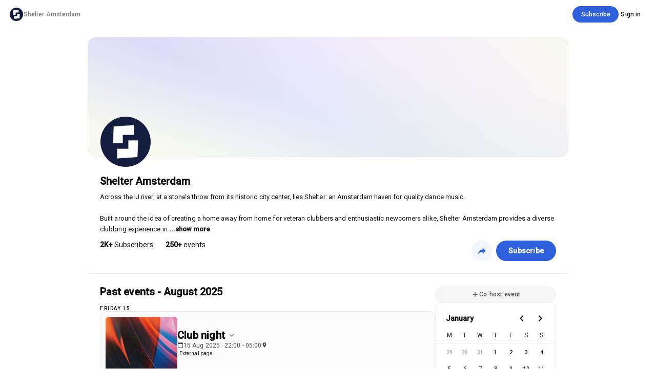

--- FILE ---
content_type: text/html; charset=utf-8
request_url: https://bash.social/shelteramsterdam
body_size: 33464
content:
<!DOCTYPE html><html lang="en"><head><meta charSet="utf-8" data-next-head=""/><meta name="description" content="Send smart invites, run scalable ambassador programmes and create viral event pages that get shared in group chats and stories." class="jsx-d6ac25ca106906ae" data-next-head=""/><meta name="viewport" content="width=device-width, initial-scale=1, maximum-scale=1" class="jsx-d6ac25ca106906ae" data-next-head=""/><link rel="mask-icon" href="/safari-pinned-tab.svg?v=2" color="#fafafa" data-next-head=""/><link rel="manifest" href="/site.webmanifest" class="jsx-d6ac25ca106906ae" data-next-head=""/><meta property="og:image" itemProp="image" content="https://images.bash.social/WU4llJyma_1NrrdkPK0yqKlKvlmIYYKR0LUr-EGvkq4/rs:fill:128:128:0/g:ce/Z3M6Ly9iYXNoLW9yZ2FuaXNhdGlvbi1hdmF0YXJzLXByb2QvNzQ1" data-next-head=""/><meta property="og:description" content="Across the IJ river, at a stone’s throw from its historic city center, lies Shelter: an Amsterdam haven for quality dance music.

Built around the idea of creating a home away from home for veteran clubbers and enthusiastic newcomers alike, Shelter Amsterdam provides a diverse clubbing experience in the Dutch capital - with design, experience and sound quality continually in mind.

Next to its musical cornerstones of distinct House and Techno, Shelter’s programming is set on curating sounds from the vanguard of dance music, showcasing electronica from the defining outreaches of the industry.
---
ROUTE

Shelter is located at a stone’s throw from the city centre. Overhoeksplein is easily reachable by ferry. Right behind Amsterdam Central Station you will find ferries frequently leaving to Buiksloterweg.

Once you’ve crossed the IJ river to Buiksloterweg, take an immediate left and walk towards the high building known as the A’DAM Toren (A’DAM Tower). Make a right turn around the A’DAM Toren after crossing the bridge and you’ve reached Overhoeksplein. Shelter’s entrance is unmistakable: it’s the lifted hatch that sticks out prominently from the square.

--

(Text and image)
https://shelteramsterdam.nl/" data-next-head=""/><meta property="og:title" content="Shelter Amsterdam" data-next-head=""/><title data-next-head="">Shelter Amsterdam</title><link rel="icon" type="image/png" href="/api/circular-favicon?url=https%3A%2F%2Fimages.bash.social%2FWU4llJyma_1NrrdkPK0yqKlKvlmIYYKR0LUr-EGvkq4%2Frs%3Afill%3A128%3A128%3A0%2Fg%3Ace%2FZ3M6Ly9iYXNoLW9yZ2FuaXNhdGlvbi1hdmF0YXJzLXByb2QvNzQ1&amp;size=32" data-next-head=""/><link rel="icon" type="image/png" sizes="32x32" href="/api/circular-favicon?url=https%3A%2F%2Fimages.bash.social%2FWU4llJyma_1NrrdkPK0yqKlKvlmIYYKR0LUr-EGvkq4%2Frs%3Afill%3A128%3A128%3A0%2Fg%3Ace%2FZ3M6Ly9iYXNoLW9yZ2FuaXNhdGlvbi1hdmF0YXJzLXByb2QvNzQ1&amp;size=32" data-next-head=""/><link rel="icon" type="image/png" sizes="16x16" href="/api/circular-favicon?url=https%3A%2F%2Fimages.bash.social%2FWU4llJyma_1NrrdkPK0yqKlKvlmIYYKR0LUr-EGvkq4%2Frs%3Afill%3A128%3A128%3A0%2Fg%3Ace%2FZ3M6Ly9iYXNoLW9yZ2FuaXNhdGlvbi1hdmF0YXJzLXByb2QvNzQ1&amp;size=16" data-next-head=""/><link rel="icon" type="image/png" sizes="32x32" href="/api/circular-favicon?url=https%3A%2F%2Fimages.bash.social%2FWU4llJyma_1NrrdkPK0yqKlKvlmIYYKR0LUr-EGvkq4%2Frs%3Afill%3A128%3A128%3A0%2Fg%3Ace%2FZ3M6Ly9iYXNoLW9yZ2FuaXNhdGlvbi1hdmF0YXJzLXByb2QvNzQ1&amp;size=32" data-next-head=""/><link rel="icon" type="image/png" sizes="16x16" href="/api/circular-favicon?url=https%3A%2F%2Fimages.bash.social%2FWU4llJyma_1NrrdkPK0yqKlKvlmIYYKR0LUr-EGvkq4%2Frs%3Afill%3A128%3A128%3A0%2Fg%3Ace%2FZ3M6Ly9iYXNoLW9yZ2FuaXNhdGlvbi1hdmF0YXJzLXByb2QvNzQ1&amp;size=16" data-next-head=""/><link rel="shortcut icon" href="/api/circular-favicon?url=https%3A%2F%2Fimages.bash.social%2FWU4llJyma_1NrrdkPK0yqKlKvlmIYYKR0LUr-EGvkq4%2Frs%3Afill%3A128%3A128%3A0%2Fg%3Ace%2FZ3M6Ly9iYXNoLW9yZ2FuaXNhdGlvbi1hdmF0YXJzLXByb2QvNzQ1&amp;size=32" data-next-head=""/><link rel="shortcut icon" href="/api/circular-favicon?url=https%3A%2F%2Fimages.bash.social%2FWU4llJyma_1NrrdkPK0yqKlKvlmIYYKR0LUr-EGvkq4%2Frs%3Afill%3A128%3A128%3A0%2Fg%3Ace%2FZ3M6Ly9iYXNoLW9yZ2FuaXNhdGlvbi1hdmF0YXJzLXByb2QvNzQ1&amp;size=32" data-next-head=""/><link rel="apple-touch-icon" sizes="180x180" href="/api/circular-favicon?url=https%3A%2F%2Fimages.bash.social%2FWU4llJyma_1NrrdkPK0yqKlKvlmIYYKR0LUr-EGvkq4%2Frs%3Afill%3A128%3A128%3A0%2Fg%3Ace%2FZ3M6Ly9iYXNoLW9yZ2FuaXNhdGlvbi1hdmF0YXJzLXByb2QvNzQ1&amp;size=180" data-next-head=""/><link rel="apple-touch-icon" sizes="180x180" href="/api/circular-favicon?url=https%3A%2F%2Fimages.bash.social%2FWU4llJyma_1NrrdkPK0yqKlKvlmIYYKR0LUr-EGvkq4%2Frs%3Afill%3A128%3A128%3A0%2Fg%3Ace%2FZ3M6Ly9iYXNoLW9yZ2FuaXNhdGlvbi1hdmF0YXJzLXByb2QvNzQ1&amp;size=180" data-next-head=""/><meta property="og:site_name" content="Shelter Amsterdam" data-next-head=""/><link rel="preload" as="image" imageSrcSet="/_next/image?url=https%3A%2F%2Fimages.bash.social%2FRosu6wFamfPOiTV-d1UYj3Xh1cSYBy4YGWGhez6B6Rs%2Frs%3Afill%3A2520%3A720%3A0%2Fg%3Ace%2FZ3M6Ly9iYXNoLW9yZ2FuaXNhdGlvbi1hdmF0YXJzLXByb2QvZGVmYXVsdC1jb3Zlci1pbWFnZXMvMDAwMS5wbmc&amp;w=640&amp;q=75 640w, /_next/image?url=https%3A%2F%2Fimages.bash.social%2FRosu6wFamfPOiTV-d1UYj3Xh1cSYBy4YGWGhez6B6Rs%2Frs%3Afill%3A2520%3A720%3A0%2Fg%3Ace%2FZ3M6Ly9iYXNoLW9yZ2FuaXNhdGlvbi1hdmF0YXJzLXByb2QvZGVmYXVsdC1jb3Zlci1pbWFnZXMvMDAwMS5wbmc&amp;w=750&amp;q=75 750w, /_next/image?url=https%3A%2F%2Fimages.bash.social%2FRosu6wFamfPOiTV-d1UYj3Xh1cSYBy4YGWGhez6B6Rs%2Frs%3Afill%3A2520%3A720%3A0%2Fg%3Ace%2FZ3M6Ly9iYXNoLW9yZ2FuaXNhdGlvbi1hdmF0YXJzLXByb2QvZGVmYXVsdC1jb3Zlci1pbWFnZXMvMDAwMS5wbmc&amp;w=828&amp;q=75 828w, /_next/image?url=https%3A%2F%2Fimages.bash.social%2FRosu6wFamfPOiTV-d1UYj3Xh1cSYBy4YGWGhez6B6Rs%2Frs%3Afill%3A2520%3A720%3A0%2Fg%3Ace%2FZ3M6Ly9iYXNoLW9yZ2FuaXNhdGlvbi1hdmF0YXJzLXByb2QvZGVmYXVsdC1jb3Zlci1pbWFnZXMvMDAwMS5wbmc&amp;w=1080&amp;q=75 1080w, /_next/image?url=https%3A%2F%2Fimages.bash.social%2FRosu6wFamfPOiTV-d1UYj3Xh1cSYBy4YGWGhez6B6Rs%2Frs%3Afill%3A2520%3A720%3A0%2Fg%3Ace%2FZ3M6Ly9iYXNoLW9yZ2FuaXNhdGlvbi1hdmF0YXJzLXByb2QvZGVmYXVsdC1jb3Zlci1pbWFnZXMvMDAwMS5wbmc&amp;w=1200&amp;q=75 1200w, /_next/image?url=https%3A%2F%2Fimages.bash.social%2FRosu6wFamfPOiTV-d1UYj3Xh1cSYBy4YGWGhez6B6Rs%2Frs%3Afill%3A2520%3A720%3A0%2Fg%3Ace%2FZ3M6Ly9iYXNoLW9yZ2FuaXNhdGlvbi1hdmF0YXJzLXByb2QvZGVmYXVsdC1jb3Zlci1pbWFnZXMvMDAwMS5wbmc&amp;w=1920&amp;q=75 1920w, /_next/image?url=https%3A%2F%2Fimages.bash.social%2FRosu6wFamfPOiTV-d1UYj3Xh1cSYBy4YGWGhez6B6Rs%2Frs%3Afill%3A2520%3A720%3A0%2Fg%3Ace%2FZ3M6Ly9iYXNoLW9yZ2FuaXNhdGlvbi1hdmF0YXJzLXByb2QvZGVmYXVsdC1jb3Zlci1pbWFnZXMvMDAwMS5wbmc&amp;w=2048&amp;q=75 2048w, /_next/image?url=https%3A%2F%2Fimages.bash.social%2FRosu6wFamfPOiTV-d1UYj3Xh1cSYBy4YGWGhez6B6Rs%2Frs%3Afill%3A2520%3A720%3A0%2Fg%3Ace%2FZ3M6Ly9iYXNoLW9yZ2FuaXNhdGlvbi1hdmF0YXJzLXByb2QvZGVmYXVsdC1jb3Zlci1pbWFnZXMvMDAwMS5wbmc&amp;w=3840&amp;q=75 3840w" imageSizes="100vw" data-next-head=""/><meta name="emotion-insertion-point" content=""/><style data-emotion="mui-global anvmcd">html{-webkit-font-smoothing:antialiased;-moz-osx-font-smoothing:grayscale;box-sizing:border-box;-webkit-text-size-adjust:100%;-webkit-print-color-scheme:light;color-scheme:light;}*,*::before,*::after{box-sizing:inherit;}strong,b{font-weight:700;}body{margin:0;color:#111111;font-size:1rem;line-height:1.195rem;white-space:pre-wrap;font-family:-apple-system,"BlinkMacSystemFont","Roboto","Arial",sans-serif;font-weight:400;background-color:#FFFFFF;}@media print{body{background-color:#fff;}}body::backdrop{background-color:#FFFFFF;}</style><style data-emotion="mui 13kx3gv 161pvtt 7eiqcd 45do71 14ya5bd jbk0un er2qyd 1ahp03i 1cs7u23 sbnk75-nonce-root rqht17-nonce-left ulpwlk-nonce-right u0d2ci-nonce-container 9zg53k-nonce-leftRightContainer 17scqax 13axxoz 3roqu2 1vtbsj 1g4xj5c s0tzg6 irabod 1o5agqi ro4yna 11mawoq 1vu3jot dev1fa 1cej999 pj6fei 10m5hxv u6m1ec 1yq55vb ej6uhq-nonce-root 1ho57q9 d0uah7 is01a 1m8o9ns-nonce-left 3ltkqc ftil8i-nonce-root w1mf3d-nonce-buttonsContainer 1c45t8r-nonce-dateChip 1lbcclf 15830to 9vd5ud atffyi bc3nm5 1mqth78 156hesh 1jraxss-nonce-removeDateIcon whx412 1ytub8b 1s7b6ww pvn96l 1pc9pfl-nonce-heightAnimate ng0clp-nonce-root 1rofgpm 1nussxa 1nk58df 1hvvfqz 1tkm45y-nonce-root 1e4tn9b-nonce-image tcum88-nonce-contentRow 1tx0bxf-nonce-content 2dupnq-nonce-smallTextsContainer 1bl4h8x-nonce-smallText wairoh-nonce-badgesContainer 1iyhfw8-nonce-eventCard-nonce-root-nonce-rootPast-nonce-rootLabel mbssy4 70qvj9 rjy3xe-nonce-title 1iyk53d 1opsv8a r3jsjj-nonce-smallTextIcon 7ydj9l-nonce-smallTextValue cfezqd 1vyunz0-nonce-root 6mlvqm-nonce-text 3u5smb w8w7rh-nonce-countContainer 1nflof0-nonce-headerRoot ti97x3-nonce-headerActions kwh315-nonce-root p524e0-nonce-datePicker w6tl5u i9lwnn ytz11w-nonce-headerArrowButton 1xdhyk6 1yac7xg 1bm6bgu 1yev7ji 10rpte5 naa195 cy45vv 1xm73d7-nonce-dayRoot-nonce-dayDisabled 1511exs-nonce-dayDate-nonce-dayDateDisabled tb8n7f-nonce-dayDate 8mwzdy 5sf7d7 di44zu 10p977w edyjy5 1qk80nw aslagg 4mg8sw 14onm4g 189m4bz 1810p0s">.mui-13kx3gv{display:-webkit-box;display:-webkit-flex;display:-ms-flexbox;display:flex;-webkit-flex-direction:row;-ms-flex-direction:row;flex-direction:row;min-width:0;width:100%;-webkit-align-items:center;-webkit-box-align:center;-ms-flex-align:center;align-items:center;-webkit-box-pack:justify;-webkit-justify-content:space-between;justify-content:space-between;padding-left:18px;padding-right:18px;padding-top:12px;padding-bottom:12px;gap:8px;}.mui-161pvtt{display:-webkit-box;display:-webkit-flex;display:-ms-flexbox;display:flex;-webkit-flex-direction:row;-ms-flex-direction:row;flex-direction:row;min-width:0;-webkit-align-items:center;-webkit-box-align:center;-ms-flex-align:center;align-items:center;gap:8px;}.mui-7eiqcd{position:relative;display:-webkit-box;display:-webkit-flex;display:-ms-flexbox;display:flex;-webkit-align-items:center;-webkit-box-align:center;-ms-flex-align:center;align-items:center;-webkit-box-pack:center;-ms-flex-pack:center;-webkit-justify-content:center;justify-content:center;-webkit-flex-shrink:0;-ms-flex-negative:0;flex-shrink:0;width:40px;height:40px;font-family:-apple-system,"BlinkMacSystemFont","Roboto","Arial",sans-serif;font-size:1.25rem;line-height:1;border-radius:50%;overflow:hidden;-webkit-user-select:none;-moz-user-select:none;-ms-user-select:none;user-select:none;width:28px;height:28px;border:1px solid;border-color:#ebebeb;}.mui-45do71{width:100%;height:100%;text-align:center;object-fit:cover;color:transparent;text-indent:10000px;}.mui-14ya5bd{margin:0;font-size:0.75rem;line-height:1rem;letter-spacing:0.005rem;font-weight:500;white-space:pre-wrap;color:#7e7e7e;overflow:hidden;text-overflow:ellipsis;white-space:nowrap;}.mui-jbk0un{display:-webkit-box;display:-webkit-flex;display:-ms-flexbox;display:flex;-webkit-flex-direction:row;-ms-flex-direction:row;flex-direction:row;min-width:0;gap:16px;-webkit-align-items:center;-webkit-box-align:center;-ms-flex-align:center;align-items:center;}.mui-er2qyd{display:-webkit-inline-box;display:-webkit-inline-flex;display:-ms-inline-flexbox;display:inline-flex;-webkit-align-items:center;-webkit-box-align:center;-ms-flex-align:center;align-items:center;-webkit-box-pack:center;-ms-flex-pack:center;-webkit-justify-content:center;justify-content:center;position:relative;box-sizing:border-box;-webkit-tap-highlight-color:transparent;background-color:transparent;outline:0;border:0;margin:0;border-radius:0;padding:0;cursor:pointer;-webkit-user-select:none;-moz-user-select:none;-ms-user-select:none;user-select:none;vertical-align:middle;-moz-appearance:none;-webkit-appearance:none;-webkit-text-decoration:none;text-decoration:none;color:inherit;text-transform:none;font-weight:600;letter-spacing:0.0125rem;font-size:0.875rem;line-height:0.875rem;font-family:-apple-system,"BlinkMacSystemFont","Roboto","Arial",sans-serif;min-width:64px;padding:6px 16px;border:0;border-radius:8px;-webkit-transition:background-color 175ms cubic-bezier(0.4, 0, 0.2, 1) 0ms,box-shadow 175ms cubic-bezier(0.4, 0, 0.2, 1) 0ms,border-color 175ms cubic-bezier(0.4, 0, 0.2, 1) 0ms,color 175ms cubic-bezier(0.4, 0, 0.2, 1) 0ms;transition:background-color 175ms cubic-bezier(0.4, 0, 0.2, 1) 0ms,box-shadow 175ms cubic-bezier(0.4, 0, 0.2, 1) 0ms,border-color 175ms cubic-bezier(0.4, 0, 0.2, 1) 0ms,color 175ms cubic-bezier(0.4, 0, 0.2, 1) 0ms;padding:6px 8px;color:var(--variant-textColor);background-color:var(--variant-textBg);color:inherit;border-color:currentColor;--variant-containedBg:#E6E6E6;-webkit-transition:background-color 175ms cubic-bezier(0.4, 0, 0.2, 1) 0ms,box-shadow 175ms cubic-bezier(0.4, 0, 0.2, 1) 0ms,border-color 175ms cubic-bezier(0.4, 0, 0.2, 1) 0ms;transition:background-color 175ms cubic-bezier(0.4, 0, 0.2, 1) 0ms,box-shadow 175ms cubic-bezier(0.4, 0, 0.2, 1) 0ms,border-color 175ms cubic-bezier(0.4, 0, 0.2, 1) 0ms;color:inherit;-webkit-flex:none;-ms-flex:none;flex:none;font-size:14px;border-radius:800px;padding-top:8px;padding-bottom:8px;padding-left:12px;padding-right:12px;min-width:90px;height:32px;display:-webkit-box;display:-webkit-flex;display:-ms-flexbox;display:flex;-webkit-align-items:center;-webkit-box-align:center;-ms-flex-align:center;align-items:center;gap:4px;position:relative;background:transparent;-webkit-transition:all 0.15s ease-in-out!important;transition:all 0.15s ease-in-out!important;background-color:#2e60dc;color:white;}.mui-er2qyd::-moz-focus-inner{border-style:none;}.mui-er2qyd.Mui-disabled{pointer-events:none;cursor:default;}@media print{.mui-er2qyd{-webkit-print-color-adjust:exact;color-adjust:exact;}}.mui-er2qyd:hover{-webkit-text-decoration:none;text-decoration:none;}.mui-er2qyd.Mui-disabled{color:rgba(0, 0, 0, 0.5);}@media (hover: hover){.mui-er2qyd:hover{--variant-containedBg:#f5f5f5;--variant-textBg:rgba(17, 17, 17, 0.04);--variant-outlinedBg:rgba(17, 17, 17, 0.04);}}.mui-er2qyd.MuiButton-loading{color:transparent;}.mui-er2qyd svg{width:16px;height:16px;}.mui-er2qyd:hover{background-color:rgb(36, 76, 176);}.mui-1ahp03i{margin:0;font-size:0.75rem;line-height:1rem;letter-spacing:0.005rem;white-space:pre-wrap;font-family:-apple-system,"BlinkMacSystemFont","Roboto","Arial",sans-serif;font-weight:400;color:inherit;}.mui-1cs7u23{display:-webkit-inline-box;display:-webkit-inline-flex;display:-ms-inline-flexbox;display:inline-flex;-webkit-align-items:center;-webkit-box-align:center;-ms-flex-align:center;align-items:center;-webkit-box-pack:center;-ms-flex-pack:center;-webkit-justify-content:center;justify-content:center;position:relative;box-sizing:border-box;-webkit-tap-highlight-color:transparent;background-color:transparent;outline:0;border:0;margin:0;border-radius:0;padding:0;cursor:pointer;-webkit-user-select:none;-moz-user-select:none;-ms-user-select:none;user-select:none;vertical-align:middle;-moz-appearance:none;-webkit-appearance:none;-webkit-text-decoration:none;text-decoration:none;color:inherit;text-transform:none;font-weight:600;letter-spacing:0.0125rem;font-size:0.875rem;line-height:0.875rem;font-family:-apple-system,"BlinkMacSystemFont","Roboto","Arial",sans-serif;min-width:64px;padding:6px 16px;border:0;border-radius:8px;-webkit-transition:background-color 175ms cubic-bezier(0.4, 0, 0.2, 1) 0ms,box-shadow 175ms cubic-bezier(0.4, 0, 0.2, 1) 0ms,border-color 175ms cubic-bezier(0.4, 0, 0.2, 1) 0ms,color 175ms cubic-bezier(0.4, 0, 0.2, 1) 0ms;transition:background-color 175ms cubic-bezier(0.4, 0, 0.2, 1) 0ms,box-shadow 175ms cubic-bezier(0.4, 0, 0.2, 1) 0ms,border-color 175ms cubic-bezier(0.4, 0, 0.2, 1) 0ms,color 175ms cubic-bezier(0.4, 0, 0.2, 1) 0ms;padding:6px 8px;color:var(--variant-textColor);background-color:var(--variant-textBg);color:inherit;border-color:currentColor;--variant-containedBg:#E6E6E6;-webkit-transition:background-color 175ms cubic-bezier(0.4, 0, 0.2, 1) 0ms,box-shadow 175ms cubic-bezier(0.4, 0, 0.2, 1) 0ms,border-color 175ms cubic-bezier(0.4, 0, 0.2, 1) 0ms;transition:background-color 175ms cubic-bezier(0.4, 0, 0.2, 1) 0ms,box-shadow 175ms cubic-bezier(0.4, 0, 0.2, 1) 0ms,border-color 175ms cubic-bezier(0.4, 0, 0.2, 1) 0ms;color:inherit;-webkit-flex:none;-ms-flex:none;flex:none;font-size:14px;border-radius:800px;padding-top:8px;padding-bottom:8px;padding-left:12px;padding-right:12px;min-width:90px;height:32px;display:-webkit-box;display:-webkit-flex;display:-ms-flexbox;display:flex;-webkit-align-items:center;-webkit-box-align:center;-ms-flex-align:center;align-items:center;gap:4px;position:relative;background:transparent;-webkit-transition:all 0.15s ease-in-out!important;transition:all 0.15s ease-in-out!important;color:#111111;min-width:0;margin-left:-8px;}.mui-1cs7u23::-moz-focus-inner{border-style:none;}.mui-1cs7u23.Mui-disabled{pointer-events:none;cursor:default;}@media print{.mui-1cs7u23{-webkit-print-color-adjust:exact;color-adjust:exact;}}.mui-1cs7u23:hover{-webkit-text-decoration:none;text-decoration:none;}.mui-1cs7u23.Mui-disabled{color:rgba(0, 0, 0, 0.5);}@media (hover: hover){.mui-1cs7u23:hover{--variant-containedBg:#f5f5f5;--variant-textBg:rgba(17, 17, 17, 0.04);--variant-outlinedBg:rgba(17, 17, 17, 0.04);}}.mui-1cs7u23.MuiButton-loading{color:transparent;}.mui-1cs7u23 svg{width:16px;height:16px;}.mui-1cs7u23:hover{background-color:rgba(0, 0, 0, 0.08);}.mui-sbnk75-nonce-root.mui-sbnk75-nonce-root{display:-webkit-box;display:-webkit-flex;display:-ms-flexbox;display:flex;-webkit-flex-direction:column;-ms-flex-direction:column;flex-direction:column;-webkit-align-items:center;-webkit-box-align:center;-ms-flex-align:center;align-items:center;}.mui-rqht17-nonce-left.mui-rqht17-nonce-left{-webkit-box-flex:1;-webkit-flex-grow:1;-ms-flex-positive:1;flex-grow:1;min-width:0;}.mui-ulpwlk-nonce-right.mui-ulpwlk-nonce-right{-webkit-flex-shrink:0;-ms-flex-negative:0;flex-shrink:0;position:-webkit-sticky;position:sticky;top:24px;display:-webkit-box;display:-webkit-flex;display:-ms-flexbox;display:flex;-webkit-flex-direction:column;-ms-flex-direction:column;flex-direction:column;gap:12px;}@media (max-width:799.95px){.mui-ulpwlk-nonce-right.mui-ulpwlk-nonce-right{display:none;}}.mui-u0d2ci-nonce-container.mui-u0d2ci-nonce-container{max-width:938px;display:-webkit-box;display:-webkit-flex;display:-ms-flexbox;display:flex;-webkit-flex-direction:column;-ms-flex-direction:column;flex-direction:column;-webkit-align-items:center;-webkit-box-align:center;-ms-flex-align:center;align-items:center;width:100%;min-height:calc(100vh - 48px);}@media (max-width:799.95px){.mui-u0d2ci-nonce-container.mui-u0d2ci-nonce-container{max-width:100%;}}.mui-9zg53k-nonce-leftRightContainer.mui-9zg53k-nonce-leftRightContainer{position:relative;width:100%;display:-webkit-box;display:-webkit-flex;display:-ms-flexbox;display:flex;-webkit-align-items:flex-start;-webkit-box-align:flex-start;-ms-flex-align:flex-start;align-items:flex-start;gap:48px;padding:0px 24px;padding-top:24px;}@media (max-width:799.95px){.mui-9zg53k-nonce-leftRightContainer.mui-9zg53k-nonce-leftRightContainer{padding:24px 16px 0px 16px;}}@media (max-width:899.95px){.mui-9zg53k-nonce-leftRightContainer.mui-9zg53k-nonce-leftRightContainer{gap:24px;}}.mui-17scqax{display:-webkit-box;display:-webkit-flex;display:-ms-flexbox;display:flex;-webkit-flex-direction:column;-ms-flex-direction:column;flex-direction:column;min-height:0;padding-top:16px;background-color:#ffffff;-webkit-box-pack:center;-ms-flex-pack:center;-webkit-justify-content:center;justify-content:center;width:100%;border-top:none;position:relative;-webkit-align-items:center;-webkit-box-align:center;-ms-flex-align:center;align-items:center;}@media (max-width:959.95px){.mui-17scqax{max-width:100%;padding:0px;}}.mui-13axxoz{display:-webkit-box;display:-webkit-flex;display:-ms-flexbox;display:flex;-webkit-flex-direction:column;-ms-flex-direction:column;flex-direction:column;min-height:0;position:relative;width:100%;padding-top:25%;}@media (max-width:959.95px){.mui-13axxoz{padding-top:25%;padding-left:12px;padding-right:12px;margin-top:4px;}}.mui-3roqu2{position:absolute;top:0;left:0;right:0;bottom:0;}@media (max-width:959.95px){.mui-3roqu2{top:0;left:12px;right:12px;bottom:0;}}.mui-1vtbsj{width:100%;border-radius:16px;position:absolute;top:0;left:0;height:100%;object-fit:cover;border:1px solid;border-color:#ebebeb;}.mui-1g4xj5c{display:-webkit-box;display:-webkit-flex;display:-ms-flexbox;display:flex;-webkit-flex-direction:column;-ms-flex-direction:column;flex-direction:column;min-height:0;width:100%;border-bottom:1px solid;border-color:#ebebeb;padding:24px;padding-top:0px;margin-top:-80px;z-index:2;}@media (max-width:799.95px){.mui-1g4xj5c{margin-top:-50px;padding:16px;}}.mui-s0tzg6{display:-webkit-box;display:-webkit-flex;display:-ms-flexbox;display:flex;-webkit-flex-direction:row;-ms-flex-direction:row;flex-direction:row;min-width:0;-webkit-align-items:center;-webkit-box-align:center;-ms-flex-align:center;align-items:center;height:100px;}@media (max-width:959.95px){.mui-s0tzg6{height:72px;margin-left:12px;}}.mui-irabod{cursor:pointer;width:100px;height:100px;margin-right:24px;border-radius:128px;background:white;object-fit:cover;border:1px solid;border-color:#ebebeb;}@media (max-width:959.95px){.mui-irabod{width:68px;height:68px;}}.mui-1o5agqi{margin:0;font-size:1.25rem;font-weight:700;line-height:23.87px;font-family:-apple-system,"BlinkMacSystemFont","Roboto","Arial",sans-serif;color:#111111;font-weight:700;display:-webkit-box;display:-webkit-flex;display:-ms-flexbox;display:flex;-webkit-align-items:center;-webkit-box-align:center;-ms-flex-align:center;align-items:center;margin-top:16px;}.mui-ro4yna{margin:0;font-size:0.8125rem;line-height:1.125rem;letter-spacing:0.005rem;white-space:pre-wrap;font-family:-apple-system,"BlinkMacSystemFont","Roboto","Arial",sans-serif;font-weight:400;color:#111111;margin-top:8px;white-space:pre-line;line-height:1.3125rem;cursor:pointer;}.mui-11mawoq{display:-webkit-box;display:-webkit-flex;display:-ms-flexbox;display:flex;-webkit-flex-direction:row;-ms-flex-direction:row;flex-direction:row;min-width:0;-webkit-box-pack:justify;-webkit-justify-content:space-between;justify-content:space-between;-webkit-align-items:flex-start;-webkit-box-align:flex-start;-ms-flex-align:flex-start;align-items:flex-start;margin-top:12px;max-width:100%;}@media (max-width:959.95px){.mui-11mawoq{-webkit-flex-direction:column;-ms-flex-direction:column;flex-direction:column;-webkit-align-items:flex-start;-webkit-box-align:flex-start;-ms-flex-align:flex-start;align-items:flex-start;gap:16px;}}.mui-1vu3jot{display:-webkit-box;display:-webkit-flex;display:-ms-flexbox;display:flex;-webkit-flex-direction:column;-ms-flex-direction:column;flex-direction:column;min-height:0;-webkit-align-items:flex-start;-webkit-box-align:flex-start;-ms-flex-align:flex-start;align-items:flex-start;gap:12px;max-width:100%;}.mui-dev1fa{display:-webkit-box;display:-webkit-flex;display:-ms-flexbox;display:flex;-webkit-flex-direction:row;-ms-flex-direction:row;flex-direction:row;min-width:0;}.mui-1cej999{display:-webkit-box;display:-webkit-flex;display:-ms-flexbox;display:flex;-webkit-flex-direction:row;-ms-flex-direction:row;flex-direction:row;min-width:0;-webkit-align-items:center;-webkit-box-align:center;-ms-flex-align:center;align-items:center;margin-right:24px;}.mui-pj6fei{margin:0;font-size:0.875rem;line-height:0.875rem;font-weight:600;font-family:-apple-system,"BlinkMacSystemFont","Roboto","Arial",sans-serif;color:#111111;white-space:pre-wrap;line-height:16.71px;}.mui-10m5hxv{margin:0;font-size:0.8125rem;line-height:1.125rem;letter-spacing:0.005rem;white-space:pre-wrap;font-family:-apple-system,"BlinkMacSystemFont","Roboto","Arial",sans-serif;font-weight:400;color:#111111;font-size:14px;line-height:16.71px;}.mui-u6m1ec{display:-webkit-inline-box;display:-webkit-inline-flex;display:-ms-inline-flexbox;display:inline-flex;-webkit-align-items:center;-webkit-box-align:center;-ms-flex-align:center;align-items:center;-webkit-box-pack:center;-ms-flex-pack:center;-webkit-justify-content:center;justify-content:center;position:relative;box-sizing:border-box;-webkit-tap-highlight-color:transparent;background-color:transparent;outline:0;border:0;margin:0;border-radius:0;padding:0;cursor:pointer;-webkit-user-select:none;-moz-user-select:none;-ms-user-select:none;user-select:none;vertical-align:middle;-moz-appearance:none;-webkit-appearance:none;-webkit-text-decoration:none;text-decoration:none;color:inherit;text-align:center;-webkit-flex:0 0 auto;-ms-flex:0 0 auto;flex:0 0 auto;font-size:1.5rem;padding:8px;border-radius:50%;color:rgba(0, 0, 0, 0.54);-webkit-transition:background-color 125ms cubic-bezier(0.4, 0, 0.2, 1) 0ms;transition:background-color 125ms cubic-bezier(0.4, 0, 0.2, 1) 0ms;--IconButton-hoverBg:rgba(0, 0, 0, 0.04);-webkit-flex:none;-ms-flex:none;flex:none;width:40px;height:40px;display:-webkit-box;display:-webkit-flex;display:-ms-flexbox;display:flex;font-size:0;-webkit-align-items:center;-webkit-box-align:center;-ms-flex-align:center;align-items:center;position:relative;min-width:0;min-height:0;padding:0px;background:transparent;-webkit-transition:all 0.15s ease-in-out!important;transition:all 0.15s ease-in-out!important;background-color:#f2f5fd;color:#2e60dc;margin-right:8px;}.mui-u6m1ec::-moz-focus-inner{border-style:none;}.mui-u6m1ec.Mui-disabled{pointer-events:none;cursor:default;}@media print{.mui-u6m1ec{-webkit-print-color-adjust:exact;color-adjust:exact;}}.mui-u6m1ec:hover{background-color:var(--IconButton-hoverBg);}@media (hover: none){.mui-u6m1ec:hover{background-color:transparent;}}.mui-u6m1ec.Mui-disabled{background-color:transparent;color:rgba(0, 0, 0, 0.5);}.mui-u6m1ec.MuiIconButton-loading{color:transparent;}.mui-u6m1ec svg{width:20px;height:20px;}.mui-u6m1ec:hover{background-color:rgb(193, 196, 202);}.mui-1yq55vb{display:-webkit-box;display:-webkit-flex;display:-ms-flexbox;display:flex;-webkit-align-items:center;-webkit-box-align:center;-ms-flex-align:center;align-items:center;-webkit-box-pack:center;-ms-flex-pack:center;-webkit-justify-content:center;justify-content:center;}.mui-1yq55vb>div{display:-webkit-box;display:-webkit-flex;display:-ms-flexbox;display:flex;-webkit-align-items:center;-webkit-box-align:center;-ms-flex-align:center;align-items:center;-webkit-box-pack:center;-ms-flex-pack:center;-webkit-justify-content:center;justify-content:center;}.mui-ej6uhq-nonce-root.mui-ej6uhq-nonce-root{position:relative;}.mui-1ho57q9{-webkit-user-select:none;-moz-user-select:none;-ms-user-select:none;user-select:none;width:1em;height:1em;display:inline-block;-webkit-flex-shrink:0;-ms-flex-negative:0;flex-shrink:0;-webkit-transition:fill 150ms cubic-bezier(0.4, 0, 0.2, 1) 0ms;transition:fill 150ms cubic-bezier(0.4, 0, 0.2, 1) 0ms;fill:currentColor;font-size:1.5rem;}.mui-d0uah7{display:-webkit-inline-box;display:-webkit-inline-flex;display:-ms-inline-flexbox;display:inline-flex;-webkit-align-items:center;-webkit-box-align:center;-ms-flex-align:center;align-items:center;-webkit-box-pack:center;-ms-flex-pack:center;-webkit-justify-content:center;justify-content:center;position:relative;box-sizing:border-box;-webkit-tap-highlight-color:transparent;background-color:transparent;outline:0;border:0;margin:0;border-radius:0;padding:0;cursor:pointer;-webkit-user-select:none;-moz-user-select:none;-ms-user-select:none;user-select:none;vertical-align:middle;-moz-appearance:none;-webkit-appearance:none;-webkit-text-decoration:none;text-decoration:none;color:inherit;text-transform:none;font-weight:600;letter-spacing:0.0125rem;font-size:0.875rem;line-height:0.875rem;font-family:-apple-system,"BlinkMacSystemFont","Roboto","Arial",sans-serif;min-width:64px;padding:6px 16px;border:0;border-radius:8px;-webkit-transition:background-color 175ms cubic-bezier(0.4, 0, 0.2, 1) 0ms,box-shadow 175ms cubic-bezier(0.4, 0, 0.2, 1) 0ms,border-color 175ms cubic-bezier(0.4, 0, 0.2, 1) 0ms,color 175ms cubic-bezier(0.4, 0, 0.2, 1) 0ms;transition:background-color 175ms cubic-bezier(0.4, 0, 0.2, 1) 0ms,box-shadow 175ms cubic-bezier(0.4, 0, 0.2, 1) 0ms,border-color 175ms cubic-bezier(0.4, 0, 0.2, 1) 0ms,color 175ms cubic-bezier(0.4, 0, 0.2, 1) 0ms;padding:6px 8px;color:var(--variant-textColor);background-color:var(--variant-textBg);color:inherit;border-color:currentColor;--variant-containedBg:#E6E6E6;-webkit-transition:background-color 175ms cubic-bezier(0.4, 0, 0.2, 1) 0ms,box-shadow 175ms cubic-bezier(0.4, 0, 0.2, 1) 0ms,border-color 175ms cubic-bezier(0.4, 0, 0.2, 1) 0ms;transition:background-color 175ms cubic-bezier(0.4, 0, 0.2, 1) 0ms,box-shadow 175ms cubic-bezier(0.4, 0, 0.2, 1) 0ms,border-color 175ms cubic-bezier(0.4, 0, 0.2, 1) 0ms;color:inherit;-webkit-flex:none;-ms-flex:none;flex:none;font-size:14px;border-radius:800px;padding-top:8px;padding-bottom:8px;padding-left:16px;padding-right:16px;min-width:90px;height:40px;display:-webkit-box;display:-webkit-flex;display:-ms-flexbox;display:flex;-webkit-align-items:center;-webkit-box-align:center;-ms-flex-align:center;align-items:center;gap:8px;position:relative;background:transparent;-webkit-transition:all 0.15s ease-in-out!important;transition:all 0.15s ease-in-out!important;background-color:#2e60dc;color:white;padding-left:24px;padding-right:24px;}.mui-d0uah7::-moz-focus-inner{border-style:none;}.mui-d0uah7.Mui-disabled{pointer-events:none;cursor:default;}@media print{.mui-d0uah7{-webkit-print-color-adjust:exact;color-adjust:exact;}}.mui-d0uah7:hover{-webkit-text-decoration:none;text-decoration:none;}.mui-d0uah7.Mui-disabled{color:rgba(0, 0, 0, 0.5);}@media (hover: hover){.mui-d0uah7:hover{--variant-containedBg:#f5f5f5;--variant-textBg:rgba(17, 17, 17, 0.04);--variant-outlinedBg:rgba(17, 17, 17, 0.04);}}.mui-d0uah7.MuiButton-loading{color:transparent;}.mui-d0uah7 svg{width:20px;height:20px;}.mui-d0uah7:hover{background-color:rgb(36, 76, 176);}.mui-is01a{margin:0;text-transform:none;font-weight:600;letter-spacing:0.0125rem;font-size:0.875rem;line-height:0.875rem;font-family:-apple-system,"BlinkMacSystemFont","Roboto","Arial",sans-serif;color:inherit;}.mui-1m8o9ns-nonce-left{width:100%;}@media (max-width:959.95px){.mui-1m8o9ns-nonce-left{max-width:100%;}}.mui-1m8o9ns-nonce-left.mui-1m8o9ns-nonce-left{-webkit-box-flex:1;-webkit-flex-grow:1;-ms-flex-positive:1;flex-grow:1;min-width:0;}.mui-3ltkqc{display:-webkit-box;display:-webkit-flex;display:-ms-flexbox;display:flex;-webkit-flex-direction:row;-ms-flex-direction:row;flex-direction:row;min-width:0;margin-bottom:16px;display:none;-webkit-align-items:center;-webkit-box-align:center;-ms-flex-align:center;align-items:center;gap:8px;-webkit-box-flex-wrap:wrap;-webkit-flex-wrap:wrap;-ms-flex-wrap:wrap;flex-wrap:wrap;-webkit-box-pack:justify;-webkit-justify-content:space-between;justify-content:space-between;}@media (max-width:797.95px){.mui-3ltkqc{display:-webkit-box;display:-webkit-flex;display:-ms-flexbox;display:flex;}}.mui-ftil8i-nonce-root.mui-ftil8i-nonce-root{display:-webkit-box;display:-webkit-flex;display:-ms-flexbox;display:flex;-webkit-flex-direction:column;-ms-flex-direction:column;flex-direction:column;}.mui-w1mf3d-nonce-buttonsContainer.mui-w1mf3d-nonce-buttonsContainer{display:-webkit-box;display:-webkit-flex;display:-ms-flexbox;display:flex;-webkit-align-items:center;-webkit-box-align:center;-ms-flex-align:center;align-items:center;gap:8px;width:100%;}.mui-w1mf3d-nonce-buttonsContainer.mui-w1mf3d-nonce-buttonsContainer>*{-webkit-box-flex:1!important;-webkit-flex-grow:1!important;-ms-flex-positive:1!important;flex-grow:1!important;}.mui-1c45t8r-nonce-dateChip.mui-1c45t8r-nonce-dateChip{display:-webkit-box;display:-webkit-flex;display:-ms-flexbox;display:flex;-webkit-align-items:center;-webkit-box-align:center;-ms-flex-align:center;align-items:center;gap:8px;background:#f5f5f5;border:1px solid #f5f5f5;border-radius:100px;-webkit-align-self:flex-start;-ms-flex-item-align:flex-start;align-self:flex-start;padding:6px 6px 6px 12px;-webkit-box-pack:justify;-webkit-justify-content:space-between;justify-content:space-between;}.mui-1lbcclf{height:0;overflow:hidden;-webkit-transition:height 200ms cubic-bezier(0.4, 0, 0.2, 1) 0ms;transition:height 200ms cubic-bezier(0.4, 0, 0.2, 1) 0ms;height:auto;overflow:visible;}.mui-15830to{display:-webkit-box;display:-webkit-flex;display:-ms-flexbox;display:flex;width:100%;}.mui-9vd5ud{width:100%;}.mui-atffyi{display:-webkit-inline-box;display:-webkit-inline-flex;display:-ms-inline-flexbox;display:inline-flex;-webkit-align-items:center;-webkit-box-align:center;-ms-flex-align:center;align-items:center;-webkit-box-pack:center;-ms-flex-pack:center;-webkit-justify-content:center;justify-content:center;position:relative;box-sizing:border-box;-webkit-tap-highlight-color:transparent;background-color:transparent;outline:0;border:0;margin:0;border-radius:0;padding:0;cursor:pointer;-webkit-user-select:none;-moz-user-select:none;-ms-user-select:none;user-select:none;vertical-align:middle;-moz-appearance:none;-webkit-appearance:none;-webkit-text-decoration:none;text-decoration:none;color:inherit;text-transform:none;font-weight:600;letter-spacing:0.0125rem;font-size:0.875rem;line-height:0.875rem;font-family:-apple-system,"BlinkMacSystemFont","Roboto","Arial",sans-serif;min-width:64px;padding:6px 16px;border:0;border-radius:8px;-webkit-transition:background-color 175ms cubic-bezier(0.4, 0, 0.2, 1) 0ms,box-shadow 175ms cubic-bezier(0.4, 0, 0.2, 1) 0ms,border-color 175ms cubic-bezier(0.4, 0, 0.2, 1) 0ms,color 175ms cubic-bezier(0.4, 0, 0.2, 1) 0ms;transition:background-color 175ms cubic-bezier(0.4, 0, 0.2, 1) 0ms,box-shadow 175ms cubic-bezier(0.4, 0, 0.2, 1) 0ms,border-color 175ms cubic-bezier(0.4, 0, 0.2, 1) 0ms,color 175ms cubic-bezier(0.4, 0, 0.2, 1) 0ms;padding:6px 8px;color:var(--variant-textColor);background-color:var(--variant-textBg);color:inherit;border-color:currentColor;--variant-containedBg:#E6E6E6;-webkit-transition:background-color 175ms cubic-bezier(0.4, 0, 0.2, 1) 0ms,box-shadow 175ms cubic-bezier(0.4, 0, 0.2, 1) 0ms,border-color 175ms cubic-bezier(0.4, 0, 0.2, 1) 0ms;transition:background-color 175ms cubic-bezier(0.4, 0, 0.2, 1) 0ms,box-shadow 175ms cubic-bezier(0.4, 0, 0.2, 1) 0ms,border-color 175ms cubic-bezier(0.4, 0, 0.2, 1) 0ms;color:inherit;-webkit-flex:none;-ms-flex:none;flex:none;font-size:14px;border-radius:800px;padding-top:8px;padding-bottom:8px;padding-left:12px;padding-right:12px;min-width:90px;height:32px;display:-webkit-box;display:-webkit-flex;display:-ms-flexbox;display:flex;-webkit-align-items:center;-webkit-box-align:center;-ms-flex-align:center;align-items:center;gap:4px;position:relative;background:transparent;-webkit-transition:all 0.15s ease-in-out!important;transition:all 0.15s ease-in-out!important;background-color:#f2f5fd;color:#2e60dc;}.mui-atffyi::-moz-focus-inner{border-style:none;}.mui-atffyi.Mui-disabled{pointer-events:none;cursor:default;}@media print{.mui-atffyi{-webkit-print-color-adjust:exact;color-adjust:exact;}}.mui-atffyi:hover{-webkit-text-decoration:none;text-decoration:none;}.mui-atffyi.Mui-disabled{color:rgba(0, 0, 0, 0.5);}@media (hover: hover){.mui-atffyi:hover{--variant-containedBg:#f5f5f5;--variant-textBg:rgba(17, 17, 17, 0.04);--variant-outlinedBg:rgba(17, 17, 17, 0.04);}}.mui-atffyi.MuiButton-loading{color:transparent;}.mui-atffyi svg{width:16px;height:16px;}.mui-atffyi:hover{background-color:rgb(193, 196, 202);}.mui-bc3nm5{display:-webkit-inline-box;display:-webkit-inline-flex;display:-ms-inline-flexbox;display:inline-flex;-webkit-align-items:center;-webkit-box-align:center;-ms-flex-align:center;align-items:center;-webkit-box-pack:center;-ms-flex-pack:center;-webkit-justify-content:center;justify-content:center;position:relative;box-sizing:border-box;-webkit-tap-highlight-color:transparent;background-color:transparent;outline:0;border:0;margin:0;border-radius:0;padding:0;cursor:pointer;-webkit-user-select:none;-moz-user-select:none;-ms-user-select:none;user-select:none;vertical-align:middle;-moz-appearance:none;-webkit-appearance:none;-webkit-text-decoration:none;text-decoration:none;color:inherit;text-transform:none;font-weight:600;letter-spacing:0.0125rem;font-size:0.875rem;line-height:0.875rem;font-family:-apple-system,"BlinkMacSystemFont","Roboto","Arial",sans-serif;min-width:64px;padding:6px 16px;border:0;border-radius:8px;-webkit-transition:background-color 175ms cubic-bezier(0.4, 0, 0.2, 1) 0ms,box-shadow 175ms cubic-bezier(0.4, 0, 0.2, 1) 0ms,border-color 175ms cubic-bezier(0.4, 0, 0.2, 1) 0ms,color 175ms cubic-bezier(0.4, 0, 0.2, 1) 0ms;transition:background-color 175ms cubic-bezier(0.4, 0, 0.2, 1) 0ms,box-shadow 175ms cubic-bezier(0.4, 0, 0.2, 1) 0ms,border-color 175ms cubic-bezier(0.4, 0, 0.2, 1) 0ms,color 175ms cubic-bezier(0.4, 0, 0.2, 1) 0ms;padding:6px 8px;color:var(--variant-textColor);background-color:var(--variant-textBg);color:inherit;border-color:currentColor;--variant-containedBg:#E6E6E6;-webkit-transition:background-color 175ms cubic-bezier(0.4, 0, 0.2, 1) 0ms,box-shadow 175ms cubic-bezier(0.4, 0, 0.2, 1) 0ms,border-color 175ms cubic-bezier(0.4, 0, 0.2, 1) 0ms;transition:background-color 175ms cubic-bezier(0.4, 0, 0.2, 1) 0ms,box-shadow 175ms cubic-bezier(0.4, 0, 0.2, 1) 0ms,border-color 175ms cubic-bezier(0.4, 0, 0.2, 1) 0ms;color:inherit;-webkit-flex:none;-ms-flex:none;flex:none;font-size:14px;border-radius:800px;padding-top:8px;padding-bottom:8px;padding-left:12px;padding-right:12px;min-width:90px;height:32px;display:-webkit-box;display:-webkit-flex;display:-ms-flexbox;display:flex;-webkit-align-items:center;-webkit-box-align:center;-ms-flex-align:center;align-items:center;gap:4px;position:relative;background:transparent;-webkit-transition:all 0.15s ease-in-out!important;transition:all 0.15s ease-in-out!important;background-color:#f5f5f5;color:#4c4c4c;}.mui-bc3nm5::-moz-focus-inner{border-style:none;}.mui-bc3nm5.Mui-disabled{pointer-events:none;cursor:default;}@media print{.mui-bc3nm5{-webkit-print-color-adjust:exact;color-adjust:exact;}}.mui-bc3nm5:hover{-webkit-text-decoration:none;text-decoration:none;}.mui-bc3nm5.Mui-disabled{color:rgba(0, 0, 0, 0.5);}@media (hover: hover){.mui-bc3nm5:hover{--variant-containedBg:#f5f5f5;--variant-textBg:rgba(17, 17, 17, 0.04);--variant-outlinedBg:rgba(17, 17, 17, 0.04);}}.mui-bc3nm5.MuiButton-loading{color:transparent;}.mui-bc3nm5 svg{width:16px;height:16px;}.mui-bc3nm5:hover{background-color:rgb(196, 196, 196);}.mui-1mqth78{height:0;overflow:hidden;-webkit-transition:height 200ms cubic-bezier(0.4, 0, 0.2, 1) 0ms;transition:height 200ms cubic-bezier(0.4, 0, 0.2, 1) 0ms;visibility:hidden;}.mui-156hesh{margin:0;font-size:0.75rem;line-height:1rem;letter-spacing:0.005rem;white-space:pre-wrap;font-family:-apple-system,"BlinkMacSystemFont","Roboto","Arial",sans-serif;font-weight:400;color:#111111;}.mui-1jraxss-nonce-removeDateIcon{-webkit-user-select:none;-moz-user-select:none;-ms-user-select:none;user-select:none;width:1em;height:1em;display:inline-block;-webkit-flex-shrink:0;-ms-flex-negative:0;flex-shrink:0;-webkit-transition:fill 150ms cubic-bezier(0.4, 0, 0.2, 1) 0ms;transition:fill 150ms cubic-bezier(0.4, 0, 0.2, 1) 0ms;fill:currentColor;font-size:1.5rem;}.mui-1jraxss-nonce-removeDateIcon.mui-1jraxss-nonce-removeDateIcon{cursor:pointer;color:#ffffff;background:#a6a6a6;border-radius:100px;height:16px;width:16px;padding:2px;}.mui-whx412{display:-webkit-box;display:-webkit-flex;display:-ms-flexbox;display:flex;margin-left:0px;}.mui-1ytub8b{margin-top:-16px;}.mui-1s7b6ww{scroll-margin-top:200px;}.mui-pvn96l{position:relative;width:100%;height:100%;min-height:800px;}.mui-1pc9pfl-nonce-heightAnimate.mui-1pc9pfl-nonce-heightAnimate{overflow:visible!important;}.mui-ng0clp-nonce-root.mui-ng0clp-nonce-root{position:relative;overflow:visible;}.mui-1rofgpm{width:100%;padding-bottom:24px;}.mui-1nussxa{position:-webkit-sticky;position:sticky;padding-top:16px;padding-bottom:16px;background-color:#ffffff;z-index:99;top:0;}.mui-1nk58df{margin:0;font-size:1rem;line-height:1.195rem;white-space:pre-wrap;font-family:-apple-system,"BlinkMacSystemFont","Roboto","Arial",sans-serif;font-weight:400;color:#111111;}@media (min-width:0px){.mui-1nk58df{font-size:16px;font-weight:600;line-height:19.09px;}}@media (min-width:640px){.mui-1nk58df{font-size:20px;font-weight:700;line-height:23.87px;}}.mui-1hvvfqz{margin:0;letter-spacing:0.094rem;font-size:0.625rem;line-height:0.625rem;text-transform:uppercase;font-weight:500;font-family:-apple-system,"BlinkMacSystemFont","Roboto","Arial",sans-serif;color:#111111;margin-top:0px;}.mui-1tkm45y-nonce-root.mui-1tkm45y-nonce-root{width:100%;}.mui-1e4tn9b-nonce-image.mui-1e4tn9b-nonce-image{min-height:100px;border-radius:6px;}.mui-tcum88-nonce-contentRow.mui-tcum88-nonce-contentRow{-webkit-box-flex:1;-webkit-flex-grow:1;-ms-flex-positive:1;flex-grow:1;display:-webkit-box;display:-webkit-flex;display:-ms-flexbox;display:flex;gap:12px;-webkit-box-pack:justify;-webkit-justify-content:space-between;justify-content:space-between;overflow:hidden;min-width:0;}.mui-1tx0bxf-nonce-content.mui-1tx0bxf-nonce-content{width:100%;display:-webkit-box;display:-webkit-flex;display:-ms-flexbox;display:flex;-webkit-flex-direction:column;-ms-flex-direction:column;flex-direction:column;gap:10px;text-align:start;-webkit-box-pack:center;-ms-flex-pack:center;-webkit-justify-content:center;justify-content:center;min-width:0;}.mui-2dupnq-nonce-smallTextsContainer.mui-2dupnq-nonce-smallTextsContainer{display:-webkit-box;display:-webkit-flex;display:-ms-flexbox;display:flex;-webkit-align-items:flex-start;-webkit-box-align:flex-start;-ms-flex-align:flex-start;align-items:flex-start;gap:6px;padding-right:8px;-webkit-box-flex-wrap:wrap;-webkit-flex-wrap:wrap;-ms-flex-wrap:wrap;flex-wrap:wrap;max-width:100%;overflow:hidden;}.mui-1bl4h8x-nonce-smallText.mui-1bl4h8x-nonce-smallText{max-width:100%;display:-webkit-box;display:-webkit-flex;display:-ms-flexbox;display:flex;-webkit-align-items:flex-start;-webkit-box-align:flex-start;-ms-flex-align:flex-start;align-items:flex-start;gap:4px;color:#4c4c4c;overflow:hidden;min-width:0;}.mui-wairoh-nonce-badgesContainer.mui-wairoh-nonce-badgesContainer{display:-webkit-box;display:-webkit-flex;display:-ms-flexbox;display:flex;-webkit-align-items:center;-webkit-box-align:center;-ms-flex-align:center;align-items:center;-webkit-box-flex-wrap:wrap;-webkit-flex-wrap:wrap;-ms-flex-wrap:wrap;flex-wrap:wrap;gap:8px;}.mui-1iyhfw8-nonce-eventCard-nonce-root-nonce-rootPast-nonce-rootLabel{display:-webkit-inline-box;display:-webkit-inline-flex;display:-ms-inline-flexbox;display:inline-flex;-webkit-align-items:center;-webkit-box-align:center;-ms-flex-align:center;align-items:center;-webkit-box-pack:center;-ms-flex-pack:center;-webkit-justify-content:center;justify-content:center;position:relative;box-sizing:border-box;-webkit-tap-highlight-color:transparent;background-color:transparent;outline:0;border:0;margin:0;border-radius:0;padding:0;cursor:pointer;-webkit-user-select:none;-moz-user-select:none;-ms-user-select:none;user-select:none;vertical-align:middle;-moz-appearance:none;-webkit-appearance:none;-webkit-text-decoration:none;text-decoration:none;color:inherit;text-transform:none;font-weight:600;letter-spacing:0.0125rem;font-size:0.875rem;line-height:0.875rem;font-family:-apple-system,"BlinkMacSystemFont","Roboto","Arial",sans-serif;min-width:64px;padding:6px 16px;border:0;border-radius:8px;-webkit-transition:background-color 175ms cubic-bezier(0.4, 0, 0.2, 1) 0ms,box-shadow 175ms cubic-bezier(0.4, 0, 0.2, 1) 0ms,border-color 175ms cubic-bezier(0.4, 0, 0.2, 1) 0ms,color 175ms cubic-bezier(0.4, 0, 0.2, 1) 0ms;transition:background-color 175ms cubic-bezier(0.4, 0, 0.2, 1) 0ms,box-shadow 175ms cubic-bezier(0.4, 0, 0.2, 1) 0ms,border-color 175ms cubic-bezier(0.4, 0, 0.2, 1) 0ms,color 175ms cubic-bezier(0.4, 0, 0.2, 1) 0ms;padding:6px 8px;color:var(--variant-textColor);background-color:var(--variant-textBg);--variant-textColor:#2e60dc;--variant-outlinedColor:#2e60dc;--variant-outlinedBorder:rgba(46, 96, 220, 0.5);--variant-containedColor:#ffffff;--variant-containedBg:#2e60dc;-webkit-transition:background-color 175ms cubic-bezier(0.4, 0, 0.2, 1) 0ms,box-shadow 175ms cubic-bezier(0.4, 0, 0.2, 1) 0ms,border-color 175ms cubic-bezier(0.4, 0, 0.2, 1) 0ms;transition:background-color 175ms cubic-bezier(0.4, 0, 0.2, 1) 0ms,box-shadow 175ms cubic-bezier(0.4, 0, 0.2, 1) 0ms,border-color 175ms cubic-bezier(0.4, 0, 0.2, 1) 0ms;color:inherit;}.mui-1iyhfw8-nonce-eventCard-nonce-root-nonce-rootPast-nonce-rootLabel::-moz-focus-inner{border-style:none;}.mui-1iyhfw8-nonce-eventCard-nonce-root-nonce-rootPast-nonce-rootLabel.Mui-disabled{pointer-events:none;cursor:default;}@media print{.mui-1iyhfw8-nonce-eventCard-nonce-root-nonce-rootPast-nonce-rootLabel{-webkit-print-color-adjust:exact;color-adjust:exact;}}.mui-1iyhfw8-nonce-eventCard-nonce-root-nonce-rootPast-nonce-rootLabel:hover{-webkit-text-decoration:none;text-decoration:none;}.mui-1iyhfw8-nonce-eventCard-nonce-root-nonce-rootPast-nonce-rootLabel.Mui-disabled{color:rgba(0, 0, 0, 0.5);}@media (hover: hover){.mui-1iyhfw8-nonce-eventCard-nonce-root-nonce-rootPast-nonce-rootLabel:hover{--variant-containedBg:#18398b;--variant-textBg:rgba(46, 96, 220, 0.04);--variant-outlinedBorder:#2e60dc;--variant-outlinedBg:rgba(46, 96, 220, 0.04);}}.mui-1iyhfw8-nonce-eventCard-nonce-root-nonce-rootPast-nonce-rootLabel.MuiButton-loading{color:transparent;}.mui-1iyhfw8-nonce-eventCard-nonce-root-nonce-rootPast-nonce-rootLabel.mui-1iyhfw8-nonce-eventCard-nonce-root-nonce-rootPast-nonce-rootLabel{width:100%;}.mui-1iyhfw8-nonce-eventCard-nonce-root-nonce-rootPast-nonce-rootLabel.mui-1iyhfw8-nonce-eventCard-nonce-root-nonce-rootPast-nonce-rootLabel{border:1px solid #ebebeb;border-radius:12px;-webkit-flex-shrink:0;-ms-flex-negative:0;flex-shrink:0;overflow:hidden;padding:0;background:white;max-width:100%;width:100%;}.mui-1iyhfw8-nonce-eventCard-nonce-root-nonce-rootPast-nonce-rootLabel.mui-1iyhfw8-nonce-eventCard-nonce-root-nonce-rootPast-nonce-rootLabel{background:#fafafa;}.mui-1iyhfw8-nonce-eventCard-nonce-root-nonce-rootPast-nonce-rootLabel.mui-1iyhfw8-nonce-eventCard-nonce-root-nonce-rootPast-nonce-rootLabel{padding:10px;display:-webkit-box;display:-webkit-flex;display:-ms-flexbox;display:flex;-webkit-align-items:stretch;-webkit-box-align:stretch;-ms-flex-align:stretch;align-items:stretch;overflow:hidden;gap:16px;}.mui-mbssy4{display:-webkit-box;display:-webkit-flex;display:-ms-flexbox;display:flex;-webkit-flex-direction:column;-ms-flex-direction:column;flex-direction:column;gap:6px;}.mui-70qvj9{display:-webkit-box;display:-webkit-flex;display:-ms-flexbox;display:flex;-webkit-align-items:center;-webkit-box-align:center;-ms-flex-align:center;align-items:center;}.mui-rjy3xe-nonce-title{margin:0;font-size:1.25rem;font-weight:700;line-height:23.87px;font-family:-apple-system,"BlinkMacSystemFont","Roboto","Arial",sans-serif;color:#111111;line-height:24px;}.mui-rjy3xe-nonce-title.mui-rjy3xe-nonce-title{font-weight:600;overflow:hidden;text-overflow:ellipsis;display:-webkit-box;webkit-line-clamp:2px;line-clamp:2px;-webkit-box-orient:vertical;}.mui-1iyk53d{display:-webkit-inline-box;display:-webkit-inline-flex;display:-ms-inline-flexbox;display:inline-flex;-webkit-align-items:center;-webkit-box-align:center;-ms-flex-align:center;align-items:center;white-space:nowrap;}.mui-1opsv8a{-webkit-user-select:none;-moz-user-select:none;-ms-user-select:none;user-select:none;width:1em;height:1em;display:inline-block;-webkit-flex-shrink:0;-ms-flex-negative:0;flex-shrink:0;-webkit-transition:fill 150ms cubic-bezier(0.4, 0, 0.2, 1) 0ms;transition:fill 150ms cubic-bezier(0.4, 0, 0.2, 1) 0ms;fill:currentColor;font-size:1.5rem;width:18px;height:18px;color:#7e7e7e;margin-left:4px;vertical-align:middle;}.mui-r3jsjj-nonce-smallTextIcon{-webkit-user-select:none;-moz-user-select:none;-ms-user-select:none;user-select:none;width:1em;height:1em;display:inline-block;-webkit-flex-shrink:0;-ms-flex-negative:0;flex-shrink:0;-webkit-transition:fill 150ms cubic-bezier(0.4, 0, 0.2, 1) 0ms;transition:fill 150ms cubic-bezier(0.4, 0, 0.2, 1) 0ms;fill:currentColor;font-size:1.5rem;}.mui-r3jsjj-nonce-smallTextIcon.mui-r3jsjj-nonce-smallTextIcon{margin-top:1px;width:12px;height:12px;-webkit-flex-shrink:0;-ms-flex-negative:0;flex-shrink:0;}.mui-7ydj9l-nonce-smallTextValue{margin:0;font-size:0.75rem;line-height:1rem;letter-spacing:0.005rem;white-space:pre-wrap;font-family:-apple-system,"BlinkMacSystemFont","Roboto","Arial",sans-serif;font-weight:400;color:#111111;}.mui-7ydj9l-nonce-smallTextValue.mui-7ydj9l-nonce-smallTextValue{line-clamp:1px;text-overflow:ellipsis;color:#4c4c4c;overflow:hidden;white-space:nowrap;max-width:100%;min-width:0;}.mui-cfezqd{display:-webkit-box;display:-webkit-flex;display:-ms-flexbox;display:flex;-webkit-flex-direction:column;-ms-flex-direction:column;flex-direction:column;min-height:0;color:#111111;}.mui-1vyunz0-nonce-root.mui-1vyunz0-nonce-root{padding:2px 4px;background:#F5F5F5;border-radius:4px;display:-webkit-box;display:-webkit-flex;display:-ms-flexbox;display:flex;-webkit-align-items:center;-webkit-box-align:center;-ms-flex-align:center;align-items:center;width:-webkit-fit-content;width:-moz-fit-content;width:fit-content;gap:4px;color:#111111;}.mui-6mlvqm-nonce-text{margin:0;font-size:0.75rem;line-height:1rem;letter-spacing:0.005rem;white-space:pre-wrap;font-family:-apple-system,"BlinkMacSystemFont","Roboto","Arial",sans-serif;font-weight:400;color:#111111;}.mui-6mlvqm-nonce-text.mui-6mlvqm-nonce-text{font-size:10px;color:inherit;line-height:12px;}.mui-3u5smb{margin:0;letter-spacing:0.094rem;font-size:0.625rem;line-height:0.625rem;text-transform:uppercase;font-weight:500;font-family:-apple-system,"BlinkMacSystemFont","Roboto","Arial",sans-serif;color:#111111;margin-top:8px;}.mui-w8w7rh-nonce-countContainer.mui-w8w7rh-nonce-countContainer{display:-webkit-box;display:-webkit-flex;display:-ms-flexbox;display:flex;-webkit-align-items:center;-webkit-box-align:center;-ms-flex-align:center;align-items:center;height:6px;}.mui-1nflof0-nonce-headerRoot.mui-1nflof0-nonce-headerRoot{display:-webkit-box;display:-webkit-flex;display:-ms-flexbox;display:flex;-webkit-align-items:center;-webkit-box-align:center;-ms-flex-align:center;align-items:center;-webkit-box-pack:justify;-webkit-justify-content:space-between;justify-content:space-between;padding:12px 0px 0px 8px;}.mui-ti97x3-nonce-headerActions.mui-ti97x3-nonce-headerActions{display:-webkit-box;display:-webkit-flex;display:-ms-flexbox;display:flex;-webkit-align-items:center;-webkit-box-align:center;-ms-flex-align:center;align-items:center;}.mui-kwh315-nonce-root{display:grid;grid-auto-columns:max-content auto max-content;grid-auto-rows:max-content auto max-content;overflow:hidden;min-width:320px;background-color:#FFFFFF;}.mui-kwh315-nonce-root .MuiPickersLayout-actionBar{grid-column:1/4;grid-row:3;}.mui-kwh315-nonce-root .MuiPickersLayout-toolbar{grid-column:2/4;grid-row:1;}.mui-kwh315-nonce-root .MuiPickersLayout-shortcuts{grid-column:1;grid-row:2/3;}.mui-kwh315-nonce-root.mui-kwh315-nonce-root{min-width:0px!important;background:transparent!important;}.mui-kwh315-nonce-root .MuiDayCalendar-slideTransition{min-height:194px!important;}.mui-kwh315-nonce-root .MuiDayCalendar-weekDayLabel{color:#111111!important;}.mui-kwh315-nonce-root .MuiDayCalendar-header{border-bottom:1px solid #ebebeb!important;margin:0px -12px 4px -12px!important;padding:0px 12px 0px 12px!important;}.mui-kwh315-nonce-root .MuiDayCalendar-header>span{width:30px!important;height:30px!important;margin:0!important;}.mui-p524e0-nonce-datePicker{grid-column:2;grid-row:2;display:-webkit-box;display:-webkit-flex;display:-ms-flexbox;display:flex;-webkit-flex-direction:column;-ms-flex-direction:column;flex-direction:column;}.mui-p524e0-nonce-datePicker.mui-p524e0-nonce-datePicker{min-width:0px!important;}.mui-p524e0-nonce-datePicker.mui-p524e0-nonce-datePicker>*{border:1px solid #ebebeb!important;border-radius:12px!important;width:auto!important;padding:0px 12px 8px 12px!important;height:auto!important;color:#111111;}.mui-w6tl5u{overflow:hidden;width:320px;max-height:336px;display:-webkit-box;display:-webkit-flex;display:-ms-flexbox;display:flex;-webkit-flex-direction:column;-ms-flex-direction:column;flex-direction:column;margin:0 auto;display:-webkit-box;display:-webkit-flex;display:-ms-flexbox;display:flex;-webkit-flex-direction:column;-ms-flex-direction:column;flex-direction:column;height:336px;}.mui-i9lwnn{margin:0;font-size:0.875rem;line-height:0.875rem;font-weight:600;font-family:-apple-system,"BlinkMacSystemFont","Roboto","Arial",sans-serif;color:#111111;}.mui-ytz11w-nonce-headerArrowButton{display:-webkit-inline-box;display:-webkit-inline-flex;display:-ms-inline-flexbox;display:inline-flex;-webkit-align-items:center;-webkit-box-align:center;-ms-flex-align:center;align-items:center;-webkit-box-pack:center;-ms-flex-pack:center;-webkit-justify-content:center;justify-content:center;position:relative;box-sizing:border-box;-webkit-tap-highlight-color:transparent;background-color:transparent;outline:0;border:0;margin:0;border-radius:0;padding:0;cursor:pointer;-webkit-user-select:none;-moz-user-select:none;-ms-user-select:none;user-select:none;vertical-align:middle;-moz-appearance:none;-webkit-appearance:none;-webkit-text-decoration:none;text-decoration:none;color:inherit;text-align:center;-webkit-flex:0 0 auto;-ms-flex:0 0 auto;flex:0 0 auto;font-size:1.5rem;padding:8px;border-radius:50%;color:rgba(0, 0, 0, 0.54);-webkit-transition:background-color 125ms cubic-bezier(0.4, 0, 0.2, 1) 0ms;transition:background-color 125ms cubic-bezier(0.4, 0, 0.2, 1) 0ms;--IconButton-hoverBg:rgba(0, 0, 0, 0.04);padding:12px;font-size:1.75rem;}.mui-ytz11w-nonce-headerArrowButton::-moz-focus-inner{border-style:none;}.mui-ytz11w-nonce-headerArrowButton.Mui-disabled{pointer-events:none;cursor:default;}@media print{.mui-ytz11w-nonce-headerArrowButton{-webkit-print-color-adjust:exact;color-adjust:exact;}}.mui-ytz11w-nonce-headerArrowButton:hover{background-color:var(--IconButton-hoverBg);}@media (hover: none){.mui-ytz11w-nonce-headerArrowButton:hover{background-color:transparent;}}.mui-ytz11w-nonce-headerArrowButton.Mui-disabled{background-color:transparent;color:rgba(0, 0, 0, 0.5);}.mui-ytz11w-nonce-headerArrowButton.MuiIconButton-loading{color:transparent;}.mui-ytz11w-nonce-headerArrowButton.mui-ytz11w-nonce-headerArrowButton{padding:6px;color:#111111;}.mui-1yac7xg{display:block;position:relative;}.mui-1bm6bgu{display:-webkit-box;display:-webkit-flex;display:-ms-flexbox;display:flex;-webkit-box-pack:center;-ms-flex-pack:center;-webkit-justify-content:center;justify-content:center;-webkit-align-items:center;-webkit-box-align:center;-ms-flex-align:center;align-items:center;}.mui-1yev7ji{margin:0;font-size:0.75rem;line-height:1rem;letter-spacing:0.005rem;white-space:pre-wrap;font-family:-apple-system,"BlinkMacSystemFont","Roboto","Arial",sans-serif;font-weight:400;color:#111111;width:36px;height:40px;margin:0 2px;text-align:center;display:-webkit-box;display:-webkit-flex;display:-ms-flexbox;display:flex;-webkit-box-pack:center;-ms-flex-pack:center;-webkit-justify-content:center;justify-content:center;-webkit-align-items:center;-webkit-box-align:center;-ms-flex-align:center;align-items:center;color:#4c4c4c;}.mui-10rpte5{display:block;position:relative;overflow-x:hidden;min-height:240px;}.mui-10rpte5>*{position:absolute;top:0;right:0;left:0;}.mui-10rpte5 .MuiPickersSlideTransition-slideEnter-left{will-change:transform;-webkit-transform:translate(100%);-moz-transform:translate(100%);-ms-transform:translate(100%);transform:translate(100%);z-index:1;}.mui-10rpte5 .MuiPickersSlideTransition-slideEnter-right{will-change:transform;-webkit-transform:translate(-100%);-moz-transform:translate(-100%);-ms-transform:translate(-100%);transform:translate(-100%);z-index:1;}.mui-10rpte5 .MuiPickersSlideTransition-slideEnterActive{-webkit-transform:translate(0%);-moz-transform:translate(0%);-ms-transform:translate(0%);transform:translate(0%);-webkit-transition:-webkit-transform 325ms cubic-bezier(0.35, 0.8, 0.4, 1) 0ms;transition:transform 325ms cubic-bezier(0.35, 0.8, 0.4, 1) 0ms;}.mui-10rpte5 .MuiPickersSlideTransition-slideExit{-webkit-transform:translate(0%);-moz-transform:translate(0%);-ms-transform:translate(0%);transform:translate(0%);}.mui-10rpte5 .MuiPickersSlideTransition-slideExitActiveLeft-left{will-change:transform;-webkit-transform:translate(-100%);-moz-transform:translate(-100%);-ms-transform:translate(-100%);transform:translate(-100%);-webkit-transition:-webkit-transform 325ms cubic-bezier(0.35, 0.8, 0.4, 1) 0ms;transition:transform 325ms cubic-bezier(0.35, 0.8, 0.4, 1) 0ms;z-index:0;}.mui-10rpte5 .MuiPickersSlideTransition-slideExitActiveLeft-right{will-change:transform;-webkit-transform:translate(100%);-moz-transform:translate(100%);-ms-transform:translate(100%);transform:translate(100%);-webkit-transition:-webkit-transform 325ms cubic-bezier(0.35, 0.8, 0.4, 1) 0ms;transition:transform 325ms cubic-bezier(0.35, 0.8, 0.4, 1) 0ms;z-index:0;}.mui-naa195{overflow:hidden;}.mui-cy45vv{margin:2px 0;display:-webkit-box;display:-webkit-flex;display:-ms-flexbox;display:flex;-webkit-box-pack:center;-ms-flex-pack:center;-webkit-justify-content:center;justify-content:center;}.mui-1xm73d7-nonce-dayRoot-nonce-dayDisabled.mui-1xm73d7-nonce-dayRoot-nonce-dayDisabled{cursor:pointer;width:30px;height:30px;display:-webkit-box;display:-webkit-flex;display:-ms-flexbox;display:flex;-webkit-flex-direction:column;-ms-flex-direction:column;flex-direction:column;gap:2px;-webkit-align-items:center;-webkit-box-align:center;-ms-flex-align:center;align-items:center;-webkit-box-pack:center;-ms-flex-pack:center;-webkit-justify-content:center;justify-content:center;border-radius:6px;-webkit-transition:background 0.15s ease-in-out,color 0.15s ease-in-out;transition:background 0.15s ease-in-out,color 0.15s ease-in-out;}.mui-1xm73d7-nonce-dayRoot-nonce-dayDisabled.mui-1xm73d7-nonce-dayRoot-nonce-dayDisabled:hover{background:#ebebeb;}.mui-1xm73d7-nonce-dayRoot-nonce-dayDisabled.mui-1xm73d7-nonce-dayRoot-nonce-dayDisabled{color:#7e7e7e;}.mui-1511exs-nonce-dayDate-nonce-dayDateDisabled{margin:0;font-size:0.75rem;line-height:1rem;letter-spacing:0.005rem;white-space:pre-wrap;font-family:-apple-system,"BlinkMacSystemFont","Roboto","Arial",sans-serif;font-weight:400;color:#111111;}.mui-1511exs-nonce-dayDate-nonce-dayDateDisabled.mui-1511exs-nonce-dayDate-nonce-dayDateDisabled{font-size:0.625rem;font-weight:500;}.mui-1511exs-nonce-dayDate-nonce-dayDateDisabled.mui-1511exs-nonce-dayDate-nonce-dayDateDisabled{color:#a6a6a6;}.mui-tb8n7f-nonce-dayDate{margin:0;font-size:0.75rem;line-height:1rem;letter-spacing:0.005rem;white-space:pre-wrap;font-family:-apple-system,"BlinkMacSystemFont","Roboto","Arial",sans-serif;font-weight:400;color:#111111;}.mui-tb8n7f-nonce-dayDate.mui-tb8n7f-nonce-dayDate{font-size:0.625rem;font-weight:500;}.mui-8mwzdy{display:-webkit-box;display:-webkit-flex;display:-ms-flexbox;display:flex;-webkit-align-items:center;-webkit-box-align:center;-ms-flex-align:center;align-items:center;padding:8px;-webkit-box-pack:end;-ms-flex-pack:end;-webkit-justify-content:flex-end;justify-content:flex-end;-webkit-flex:0 0 auto;-ms-flex:0 0 auto;flex:0 0 auto;}.mui-8mwzdy>:not(style)~:not(style){margin-left:8px;}.mui-5sf7d7{display:-webkit-inline-box;display:-webkit-inline-flex;display:-ms-inline-flexbox;display:inline-flex;-webkit-align-items:center;-webkit-box-align:center;-ms-flex-align:center;align-items:center;-webkit-box-pack:center;-ms-flex-pack:center;-webkit-justify-content:center;justify-content:center;position:relative;box-sizing:border-box;-webkit-tap-highlight-color:transparent;background-color:transparent;outline:0;border:0;margin:0;border-radius:0;padding:0;cursor:pointer;-webkit-user-select:none;-moz-user-select:none;-ms-user-select:none;user-select:none;vertical-align:middle;-moz-appearance:none;-webkit-appearance:none;-webkit-text-decoration:none;text-decoration:none;color:inherit;text-transform:none;font-weight:600;letter-spacing:0.0125rem;font-size:0.875rem;line-height:0.875rem;font-family:-apple-system,"BlinkMacSystemFont","Roboto","Arial",sans-serif;min-width:64px;padding:6px 16px;border:0;border-radius:8px;-webkit-transition:background-color 175ms cubic-bezier(0.4, 0, 0.2, 1) 0ms,box-shadow 175ms cubic-bezier(0.4, 0, 0.2, 1) 0ms,border-color 175ms cubic-bezier(0.4, 0, 0.2, 1) 0ms,color 175ms cubic-bezier(0.4, 0, 0.2, 1) 0ms;transition:background-color 175ms cubic-bezier(0.4, 0, 0.2, 1) 0ms,box-shadow 175ms cubic-bezier(0.4, 0, 0.2, 1) 0ms,border-color 175ms cubic-bezier(0.4, 0, 0.2, 1) 0ms,color 175ms cubic-bezier(0.4, 0, 0.2, 1) 0ms;padding:6px 8px;color:var(--variant-textColor);background-color:var(--variant-textBg);--variant-textColor:#2e60dc;--variant-outlinedColor:#2e60dc;--variant-outlinedBorder:rgba(46, 96, 220, 0.5);--variant-containedColor:#ffffff;--variant-containedBg:#2e60dc;-webkit-transition:background-color 175ms cubic-bezier(0.4, 0, 0.2, 1) 0ms,box-shadow 175ms cubic-bezier(0.4, 0, 0.2, 1) 0ms,border-color 175ms cubic-bezier(0.4, 0, 0.2, 1) 0ms;transition:background-color 175ms cubic-bezier(0.4, 0, 0.2, 1) 0ms,box-shadow 175ms cubic-bezier(0.4, 0, 0.2, 1) 0ms,border-color 175ms cubic-bezier(0.4, 0, 0.2, 1) 0ms;color:inherit;}.mui-5sf7d7::-moz-focus-inner{border-style:none;}.mui-5sf7d7.Mui-disabled{pointer-events:none;cursor:default;}@media print{.mui-5sf7d7{-webkit-print-color-adjust:exact;color-adjust:exact;}}.mui-5sf7d7:hover{-webkit-text-decoration:none;text-decoration:none;}.mui-5sf7d7.Mui-disabled{color:rgba(0, 0, 0, 0.5);}@media (hover: hover){.mui-5sf7d7:hover{--variant-containedBg:#18398b;--variant-textBg:rgba(46, 96, 220, 0.04);--variant-outlinedBorder:#2e60dc;--variant-outlinedBg:rgba(46, 96, 220, 0.04);}}.mui-5sf7d7.MuiButton-loading{color:transparent;}.mui-di44zu{width:100%;display:-webkit-box;display:-webkit-flex;display:-ms-flexbox;display:flex;-webkit-box-pack:center;-ms-flex-pack:center;-webkit-justify-content:center;justify-content:center;color:#7e7e7e;}.mui-10p977w{display:-webkit-box;display:-webkit-flex;display:-ms-flexbox;display:flex;-webkit-flex-direction:column;-ms-flex-direction:column;flex-direction:column;-webkit-align-items:center;-webkit-box-align:center;-ms-flex-align:center;align-items:center;-webkit-box-pack:justify;-webkit-justify-content:space-between;justify-content:space-between;padding-top:24px;padding-bottom:48px;max-width:820px;width:100%;border-top:1px solid;border-color:#ebebeb;margin-right:16px;margin-left:16px;gap:20px;}.mui-edyjy5{display:-webkit-box;display:-webkit-flex;display:-ms-flexbox;display:flex;-webkit-flex-direction:column;-ms-flex-direction:column;flex-direction:column;min-height:0;gap:12px;-webkit-align-items:center;-webkit-box-align:center;-ms-flex-align:center;align-items:center;}.mui-1qk80nw{margin:0;font-size:0.75rem;line-height:1rem;letter-spacing:0.005rem;white-space:pre-wrap;font-family:-apple-system,"BlinkMacSystemFont","Roboto","Arial",sans-serif;font-weight:400;color:#a6a6a6;font-family:SF Pro Text,-apple-system,BlinkMacSystemFont,sans-serif;font-weight:400;font-size:12px;line-height:100%;letter-spacing:0.2px;}.mui-aslagg{display:-webkit-box;display:-webkit-flex;display:-ms-flexbox;display:flex;-webkit-flex-direction:column;-ms-flex-direction:column;flex-direction:column;min-height:0;-webkit-align-items:center;-webkit-box-align:center;-ms-flex-align:center;align-items:center;gap:12px;}.mui-4mg8sw{display:-webkit-box;display:-webkit-flex;display:-ms-flexbox;display:flex;-webkit-flex-direction:row;-ms-flex-direction:row;flex-direction:row;min-width:0;-webkit-align-items:center;-webkit-box-align:center;-ms-flex-align:center;align-items:center;-webkit-box-pack:start;-ms-flex-pack:start;-webkit-justify-content:flex-start;justify-content:flex-start;gap:16px;-webkit-box-flex-wrap:wrap;-webkit-flex-wrap:wrap;-ms-flex-wrap:wrap;flex-wrap:wrap;}.mui-14onm4g{margin:0;font-size:0.75rem;line-height:1rem;letter-spacing:0.005rem;white-space:pre-wrap;font-family:-apple-system,"BlinkMacSystemFont","Roboto","Arial",sans-serif;font-weight:400;color:#a6a6a6;font-family:SF Pro Text,-apple-system,BlinkMacSystemFont,sans-serif;font-weight:400;font-size:12px;line-height:100%;letter-spacing:0.2px;-webkit-text-decoration:underline;text-decoration:underline;text-decoration-style:solid;}.mui-189m4bz{margin:0;font-size:0.75rem;line-height:1rem;letter-spacing:0.005rem;white-space:pre-wrap;font-family:-apple-system,"BlinkMacSystemFont","Roboto","Arial",sans-serif;font-weight:400;color:#a6a6a6;font-family:SF Pro Text,-apple-system,BlinkMacSystemFont,sans-serif;font-weight:400;font-size:12px;line-height:100%;letter-spacing:0.2px;-webkit-text-decoration:underline;text-decoration:underline;text-decoration-style:solid;cursor:pointer;}.mui-1810p0s{margin:0;font-size:1rem;line-height:1.195rem;white-space:pre-wrap;font-family:-apple-system,"BlinkMacSystemFont","Roboto","Arial",sans-serif;font-weight:400;color:#a6a6a6;font-family:SF Pro Text,-apple-system,BlinkMacSystemFont,sans-serif;font-weight:400;font-size:12px;line-height:100%;letter-spacing:0.2px;-webkit-text-decoration:none;text-decoration:none;text-decoration-style:solid;}.mui-1810p0s:hover{-webkit-text-decoration:underline;text-decoration:underline;}</style><meta charSet="utf-8"/><meta name="theme-color" content="#fafafa"/><meta name="msapplication-TileColor" content="#fafafa"/><link href="https://fonts.googleapis.com/css2?family=Fira+Sans:wght@300;400;500&amp;family=Roboto:wght@300;400;500&amp;display=swap" rel="stylesheet" crossorigin="anonymous"/><link rel="stylesheet" href="https://fonts.googleapis.com/icon?family=Material+Icons" crossorigin="anonymous"/><meta name="functions-insert-dynamic-meta"/><meta name="functions-insert-dynamic-og"/><meta property="og:type" content="website"/><meta property="og:site_name" content="BASH"/><link rel="preload" href="/_next/static/media/eaead17c7dbfcd5d-s.p.woff2" as="font" type="font/woff2" crossorigin="anonymous" data-next-font="size-adjust"/><link rel="preload" href="/_next/static/media/630c17af355fa44e-s.p.woff2" as="font" type="font/woff2" crossorigin="anonymous" data-next-font="size-adjust"/><link rel="preload" href="/_next/static/media/9a4ee768fed045da-s.p.woff2" as="font" type="font/woff2" crossorigin="anonymous" data-next-font="size-adjust"/><link rel="preload" href="/_next/static/media/70d2fd2b9078a5a3-s.p.woff2" as="font" type="font/woff2" crossorigin="anonymous" data-next-font="size-adjust"/><link rel="preload" href="/_next/static/media/3ecd40fce058ee61-s.p.woff2" as="font" type="font/woff2" crossorigin="anonymous" data-next-font="size-adjust"/><link rel="preload" href="/_next/static/media/33a864272e2b3e97-s.p.woff2" as="font" type="font/woff2" crossorigin="anonymous" data-next-font="size-adjust"/><link rel="preload" href="/_next/static/media/62a5fc10954234a2-s.p.woff2" as="font" type="font/woff2" crossorigin="anonymous" data-next-font="size-adjust"/><link rel="preload" href="/_next/static/media/f7db1e3b5f03d91f-s.p.woff2" as="font" type="font/woff2" crossorigin="anonymous" data-next-font="size-adjust"/><link rel="preload" href="/_next/static/media/cac1f6d77a893260-s.p.woff2" as="font" type="font/woff2" crossorigin="anonymous" data-next-font="size-adjust"/><link rel="preload" href="/_next/static/media/6740cceb47cbfed4-s.p.woff2" as="font" type="font/woff2" crossorigin="anonymous" data-next-font="size-adjust"/><link rel="preload" href="/_next/static/media/5027f589d2b9109f-s.p.woff2" as="font" type="font/woff2" crossorigin="anonymous" data-next-font="size-adjust"/><link rel="preload" href="/_next/static/media/a109b73e3c054394-s.p.woff2" as="font" type="font/woff2" crossorigin="anonymous" data-next-font="size-adjust"/><link rel="preload" href="/_next/static/media/1d0fae58faa3da3f-s.p.woff2" as="font" type="font/woff2" crossorigin="anonymous" data-next-font="size-adjust"/><link rel="preload" href="/_next/static/media/0719c934e2b786b2-s.p.woff2" as="font" type="font/woff2" crossorigin="anonymous" data-next-font="size-adjust"/><link rel="preload" href="/_next/static/media/e807dee2426166ad-s.p.woff2" as="font" type="font/woff2" crossorigin="anonymous" data-next-font="size-adjust"/><link rel="preload" href="/_next/static/media/f9277248588665dc-s.p.otf" as="font" type="font/otf" crossorigin="anonymous" data-next-font="size-adjust"/><link rel="preload" href="/_next/static/css/80aba999486703e4.css" as="style"/><link rel="stylesheet" href="/_next/static/css/80aba999486703e4.css" data-n-g=""/><link rel="preload" href="/_next/static/css/f8f388c0b9ec3a80.css" as="style"/><link rel="stylesheet" href="/_next/static/css/f8f388c0b9ec3a80.css" data-n-p=""/><noscript data-n-css=""></noscript><script defer="" nomodule="" src="/_next/static/chunks/polyfills-42372ed130431b0a.js"></script><script defer="" src="/_next/static/chunks/5518.6d1bb3c951e69bab.js"></script><script defer="" src="/_next/static/chunks/1026-bdb1593bdde5614f.js"></script><script defer="" src="/_next/static/chunks/5324-049edec837d4ff05.js"></script><script defer="" src="/_next/static/chunks/7803.11251d5523bb7d09.js"></script><script src="/_next/static/chunks/webpack-c74aa4c63547212f.js" defer=""></script><script src="/_next/static/chunks/framework-81c480c5b6682fb0.js" defer=""></script><script src="/_next/static/chunks/main-2fb6dc90b1d404e3.js" defer=""></script><script src="/_next/static/chunks/pages/_app-279ef92435586702.js" defer=""></script><script src="/_next/static/chunks/e6cd5186-7b00d8d8aee54c5a.js" defer=""></script><script src="/_next/static/chunks/60db774e-9194f852b875d3e4.js" defer=""></script><script src="/_next/static/chunks/6c9e3780-e528af8cc2d340f2.js" defer=""></script><script src="/_next/static/chunks/e098907b-6e379b4ddcebb5cc.js" defer=""></script><script src="/_next/static/chunks/1197-4ff14d249bbd7b6a.js" defer=""></script><script src="/_next/static/chunks/4463-550b2b8c5805fe5c.js" defer=""></script><script src="/_next/static/chunks/3714-68bad360c37f1787.js" defer=""></script><script src="/_next/static/chunks/5124-97f107666ac0e600.js" defer=""></script><script src="/_next/static/chunks/1327-fca5f10253443b0b.js" defer=""></script><script src="/_next/static/chunks/1356-96211a2fe953efe4.js" defer=""></script><script src="/_next/static/chunks/1090-41ef762c5bb34b5a.js" defer=""></script><script src="/_next/static/chunks/2997-9bcead0dd7a8ac69.js" defer=""></script><script src="/_next/static/chunks/7564-58b9fed6c4c14c6c.js" defer=""></script><script src="/_next/static/chunks/495-e3ad7125f8011d21.js" defer=""></script><script src="/_next/static/chunks/5872-1deeb50c55f32c5e.js" defer=""></script><script src="/_next/static/chunks/2074-c3d4673186135882.js" defer=""></script><script src="/_next/static/chunks/8776-5213a07db9441c43.js" defer=""></script><script src="/_next/static/chunks/6729-46c3b46026c546c3.js" defer=""></script><script src="/_next/static/chunks/1628-a62ab189bd221c93.js" defer=""></script><script src="/_next/static/chunks/3257-997ea9451c570622.js" defer=""></script><script src="/_next/static/chunks/666-f826764973069651.js" defer=""></script><script src="/_next/static/chunks/7062-14154bc075e75a53.js" defer=""></script><script src="/_next/static/chunks/8013-08c50883d8a0a640.js" defer=""></script><script src="/_next/static/chunks/8567-52eacc5d68d1e2fa.js" defer=""></script><script src="/_next/static/chunks/6830-0633cb34641f9ca4.js" defer=""></script><script src="/_next/static/chunks/5108-379704e30807bb6f.js" defer=""></script><script src="/_next/static/chunks/8071-ebb4d52a9a36e670.js" defer=""></script><script src="/_next/static/chunks/7084-e176dab284fc2131.js" defer=""></script><script src="/_next/static/chunks/5598-ba31d4d9c9270eba.js" defer=""></script><script src="/_next/static/chunks/1475-bca0fad59d27896e.js" defer=""></script><script src="/_next/static/chunks/5787-4303dab56f028d7d.js" defer=""></script><script src="/_next/static/chunks/2471-b9bfe6522e3c4d2b.js" defer=""></script><script src="/_next/static/chunks/8291-6acdfdb5efc89955.js" defer=""></script><script src="/_next/static/chunks/2236-9a6b42b825ea4769.js" defer=""></script><script src="/_next/static/chunks/4053-236614e5d0319012.js" defer=""></script><script src="/_next/static/chunks/pages/%5Busername%5D-f4c069c717d40fad.js" defer=""></script><script src="/_next/static/QIo0wVCzqwGQZFVDiP3Au/_buildManifest.js" defer=""></script><script src="/_next/static/QIo0wVCzqwGQZFVDiP3Au/_ssgManifest.js" defer=""></script><style id="__jsx-d6ac25ca106906ae">.intercom-lightweight-app-launcher,.intercom-lightweight-app{z-index:1000!important}</style><style id="__jsx-3373413761">body{background:#ffffff!important;color:#111111!important}html{color-scheme:light}</style></head><body><div id="__next"><div class="MuiBox-root mui-13kx3gv"><a style="flex:1;min-width:0" href="https://bash.social/shelteramsterdam"><div class="MuiBox-root mui-161pvtt"><div class="MuiAvatar-root MuiAvatar-circular mui-7eiqcd"><img src="https://images.bash.social/WU4llJyma_1NrrdkPK0yqKlKvlmIYYKR0LUr-EGvkq4/rs:fill:128:128:0/g:ce/Z3M6Ly9iYXNoLW9yZ2FuaXNhdGlvbi1hdmF0YXJzLXByb2QvNzQ1" class="MuiAvatar-img mui-45do71"/></div><span class="MuiTypography-root MuiTypography-captionMedium mui-14ya5bd">Shelter Amsterdam</span></div></a><div class="MuiBox-root mui-jbk0un"><button class="MuiButtonBase-root MuiButton-root MuiButton-text MuiButton-textInherit MuiButton-sizeMedium MuiButton-textSizeMedium MuiButton-colorInherit MuiButton-root MuiButton-text MuiButton-textInherit MuiButton-sizeMedium MuiButton-textSizeMedium MuiButton-colorInherit mui-er2qyd" tabindex="0" type="button"><span class="MuiTypography-root MuiTypography-caption mui-1ahp03i" style="opacity:1;transition:opacity 0.2 ease;font-weight:500">Subscribe</span></button><button class="MuiButtonBase-root MuiButton-root MuiButton-text MuiButton-textInherit MuiButton-sizeMedium MuiButton-textSizeMedium MuiButton-colorInherit MuiButton-root MuiButton-text MuiButton-textInherit MuiButton-sizeMedium MuiButton-textSizeMedium MuiButton-colorInherit mui-1cs7u23" tabindex="0" type="button"><span class="MuiTypography-root MuiTypography-caption mui-1ahp03i" style="opacity:1;transition:opacity 0.2 ease;font-weight:500">Sign in</span></button></div></div><style>
      #nprogress {
        pointer-events: none;
      }
      #nprogress .bar {
        background: #A373F1;
        position: fixed;
        z-index: 9999;
        top: 0;
        left: 0;
        width: 100%;
        height: 2px;
      }
      #nprogress .peg {
        display: block;
        position: absolute;
        right: 0px;
        width: 100px;
        height: 100%;
        box-shadow: 0 0 10px #A373F1, 0 0 5px #A373F1;
        opacity: 1;
        -webkit-transform: rotate(3deg) translate(0px, -4px);
        -ms-transform: rotate(3deg) translate(0px, -4px);
        transform: rotate(3deg) translate(0px, -4px);
      }
      #nprogress .spinner {
        display: block;
        position: fixed;
        z-index: 1031;
        top: 15px;
        right: 15px;
      }
      #nprogress .spinner-icon {
        width: 18px;
        height: 18px;
        box-sizing: border-box;
        border: solid 2px transparent;
        border-top-color: #A373F1;
        border-left-color: #A373F1;
        border-radius: 50%;
        -webkit-animation: nprogresss-spinner 400ms linear infinite;
        animation: nprogress-spinner 400ms linear infinite;
      }
      .nprogress-custom-parent {
        overflow: hidden;
        position: relative;
      }
      .nprogress-custom-parent #nprogress .spinner,
      .nprogress-custom-parent #nprogress .bar {
        position: absolute;
      }
      @-webkit-keyframes nprogress-spinner {
        0% {
          -webkit-transform: rotate(0deg);
        }
        100% {
          -webkit-transform: rotate(360deg);
        }
      }
      @keyframes nprogress-spinner {
        0% {
          transform: rotate(0deg);
        }
        100% {
          transform: rotate(360deg);
        }
      }
    </style><div></div><div class="mui-sbnk75-nonce-root"><div class="mui-u0d2ci-nonce-container"><div class="MuiBox-root mui-17scqax"><div class="MuiBox-root mui-13axxoz"><div class="MuiBox-root mui-3roqu2"><img alt="Page cover" decoding="async" data-nimg="fill" class="MuiBox-root mui-1vtbsj" style="position:absolute;height:100%;width:100%;left:0;top:0;right:0;bottom:0;color:transparent" sizes="100vw" srcSet="/_next/image?url=https%3A%2F%2Fimages.bash.social%2FRosu6wFamfPOiTV-d1UYj3Xh1cSYBy4YGWGhez6B6Rs%2Frs%3Afill%3A2520%3A720%3A0%2Fg%3Ace%2FZ3M6Ly9iYXNoLW9yZ2FuaXNhdGlvbi1hdmF0YXJzLXByb2QvZGVmYXVsdC1jb3Zlci1pbWFnZXMvMDAwMS5wbmc&amp;w=640&amp;q=75 640w, /_next/image?url=https%3A%2F%2Fimages.bash.social%2FRosu6wFamfPOiTV-d1UYj3Xh1cSYBy4YGWGhez6B6Rs%2Frs%3Afill%3A2520%3A720%3A0%2Fg%3Ace%2FZ3M6Ly9iYXNoLW9yZ2FuaXNhdGlvbi1hdmF0YXJzLXByb2QvZGVmYXVsdC1jb3Zlci1pbWFnZXMvMDAwMS5wbmc&amp;w=750&amp;q=75 750w, /_next/image?url=https%3A%2F%2Fimages.bash.social%2FRosu6wFamfPOiTV-d1UYj3Xh1cSYBy4YGWGhez6B6Rs%2Frs%3Afill%3A2520%3A720%3A0%2Fg%3Ace%2FZ3M6Ly9iYXNoLW9yZ2FuaXNhdGlvbi1hdmF0YXJzLXByb2QvZGVmYXVsdC1jb3Zlci1pbWFnZXMvMDAwMS5wbmc&amp;w=828&amp;q=75 828w, /_next/image?url=https%3A%2F%2Fimages.bash.social%2FRosu6wFamfPOiTV-d1UYj3Xh1cSYBy4YGWGhez6B6Rs%2Frs%3Afill%3A2520%3A720%3A0%2Fg%3Ace%2FZ3M6Ly9iYXNoLW9yZ2FuaXNhdGlvbi1hdmF0YXJzLXByb2QvZGVmYXVsdC1jb3Zlci1pbWFnZXMvMDAwMS5wbmc&amp;w=1080&amp;q=75 1080w, /_next/image?url=https%3A%2F%2Fimages.bash.social%2FRosu6wFamfPOiTV-d1UYj3Xh1cSYBy4YGWGhez6B6Rs%2Frs%3Afill%3A2520%3A720%3A0%2Fg%3Ace%2FZ3M6Ly9iYXNoLW9yZ2FuaXNhdGlvbi1hdmF0YXJzLXByb2QvZGVmYXVsdC1jb3Zlci1pbWFnZXMvMDAwMS5wbmc&amp;w=1200&amp;q=75 1200w, /_next/image?url=https%3A%2F%2Fimages.bash.social%2FRosu6wFamfPOiTV-d1UYj3Xh1cSYBy4YGWGhez6B6Rs%2Frs%3Afill%3A2520%3A720%3A0%2Fg%3Ace%2FZ3M6Ly9iYXNoLW9yZ2FuaXNhdGlvbi1hdmF0YXJzLXByb2QvZGVmYXVsdC1jb3Zlci1pbWFnZXMvMDAwMS5wbmc&amp;w=1920&amp;q=75 1920w, /_next/image?url=https%3A%2F%2Fimages.bash.social%2FRosu6wFamfPOiTV-d1UYj3Xh1cSYBy4YGWGhez6B6Rs%2Frs%3Afill%3A2520%3A720%3A0%2Fg%3Ace%2FZ3M6Ly9iYXNoLW9yZ2FuaXNhdGlvbi1hdmF0YXJzLXByb2QvZGVmYXVsdC1jb3Zlci1pbWFnZXMvMDAwMS5wbmc&amp;w=2048&amp;q=75 2048w, /_next/image?url=https%3A%2F%2Fimages.bash.social%2FRosu6wFamfPOiTV-d1UYj3Xh1cSYBy4YGWGhez6B6Rs%2Frs%3Afill%3A2520%3A720%3A0%2Fg%3Ace%2FZ3M6Ly9iYXNoLW9yZ2FuaXNhdGlvbi1hdmF0YXJzLXByb2QvZGVmYXVsdC1jb3Zlci1pbWFnZXMvMDAwMS5wbmc&amp;w=3840&amp;q=75 3840w" src="/_next/image?url=https%3A%2F%2Fimages.bash.social%2FRosu6wFamfPOiTV-d1UYj3Xh1cSYBy4YGWGhez6B6Rs%2Frs%3Afill%3A2520%3A720%3A0%2Fg%3Ace%2FZ3M6Ly9iYXNoLW9yZ2FuaXNhdGlvbi1hdmF0YXJzLXByb2QvZGVmYXVsdC1jb3Zlci1pbWFnZXMvMDAwMS5wbmc&amp;w=3840&amp;q=75"/></div></div><div class="MuiBox-root mui-1g4xj5c"><div class="MuiBox-root mui-s0tzg6"><img class="MuiBox-root mui-irabod" alt="Page logo" src="https://images.bash.social/tlSeXyMWqed2ZmNEMdHWPaf1AmM6h3RIM19LDURdBiY/rs:fill:256:256:0/g:ce/Z3M6Ly9iYXNoLW9yZ2FuaXNhdGlvbi1hdmF0YXJzLXByb2QvNzQ1"/></div><h6 class="MuiTypography-root MuiTypography-h6 mui-1o5agqi">Shelter Amsterdam</h6><p class="MuiTypography-root MuiTypography-body2 mui-ro4yna">Across the IJ river, at a stone’s throw from its historic city center, lies Shelter: an Amsterdam haven for quality dance music.

Built around the idea of creating a home away from home for veteran clubbers and enthusiastic newcomers alike, Shelter Amsterdam provides a diverse clubbing experience in<b> ...show more</b></p><div class="MuiBox-root mui-11mawoq"><div class="MuiBox-root mui-1vu3jot"><div class="MuiBox-root mui-dev1fa"><div class="MuiBox-root mui-1cej999"><h6 class="MuiTypography-root MuiTypography-subtitle2 mui-pj6fei">2K+<!-- --> </h6><p class="MuiTypography-root MuiTypography-body2 mui-10m5hxv">Subscribers</p></div><div class="MuiBox-root mui-1cej999"><h6 class="MuiTypography-root MuiTypography-subtitle2 mui-pj6fei">250+<!-- --> </h6><p class="MuiTypography-root MuiTypography-body2 mui-10m5hxv">events</p></div></div></div><div class="MuiBox-root mui-dev1fa"><button class="MuiButtonBase-root MuiIconButton-root MuiIconButton-sizeMedium mui-u6m1ec" tabindex="0" type="button" aria-label="share"><div class="MuiBox-root mui-1yq55vb"><div class="mui-ej6uhq-nonce-root"><div><svg class="MuiSvgIcon-root MuiSvgIcon-fontSizeMedium mui-1ho57q9" focusable="false" aria-hidden="true" viewBox="0 0 24 24"><path d="M21,12L14,5V9C7,10 4,15 3,20C5.5,16.5 9,14.9 14,14.9V19L21,12Z"></path></svg></div></div></div></button><button class="MuiButtonBase-root MuiButton-root MuiButton-text MuiButton-textInherit MuiButton-sizeMedium MuiButton-textSizeMedium MuiButton-colorInherit MuiButton-root MuiButton-text MuiButton-textInherit MuiButton-sizeMedium MuiButton-textSizeMedium MuiButton-colorInherit mui-d0uah7" tabindex="0" type="button"><span class="MuiTypography-root MuiTypography-button mui-is01a" style="opacity:1;transition:opacity 0.2 ease;font-weight:600">Subscribe</span></button></div></div></div></div><div class="mui-9zg53k-nonce-leftRightContainer"><div class="mui-rqht17-nonce-left"><div class="MuiBox-root mui-1m8o9ns-nonce-left"><div class="MuiBox-root mui-3ltkqc"><div class="mui-ftil8i-nonce-root"><div class="MuiCollapse-root MuiCollapse-vertical MuiCollapse-entered mui-1lbcclf" style="min-height:0px"><div class="MuiCollapse-wrapper MuiCollapse-vertical mui-15830to"><div class="MuiCollapse-wrapperInner MuiCollapse-vertical mui-9vd5ud"><div class="mui-w1mf3d-nonce-buttonsContainer"><button class="MuiButtonBase-root MuiButton-root MuiButton-text MuiButton-textInherit MuiButton-sizeMedium MuiButton-textSizeMedium MuiButton-colorInherit MuiButton-root MuiButton-text MuiButton-textInherit MuiButton-sizeMedium MuiButton-textSizeMedium MuiButton-colorInherit mui-atffyi" tabindex="0" type="button"><span class="MuiTypography-root MuiTypography-caption mui-1ahp03i" style="opacity:1;transition:opacity 0.2 ease;font-weight:500">Coming up</span></button><button class="MuiButtonBase-root MuiButton-root MuiButton-text MuiButton-textInherit MuiButton-sizeMedium MuiButton-textSizeMedium MuiButton-colorInherit MuiButton-root MuiButton-text MuiButton-textInherit MuiButton-sizeMedium MuiButton-textSizeMedium MuiButton-colorInherit mui-bc3nm5" tabindex="0" type="button"><span class="MuiTypography-root MuiTypography-caption mui-1ahp03i" style="opacity:1;transition:opacity 0.2 ease;font-weight:500">Past events</span></button></div></div></div></div><div class="MuiCollapse-root MuiCollapse-vertical MuiCollapse-hidden mui-1mqth78" style="min-height:0px"><div class="MuiCollapse-wrapper MuiCollapse-vertical mui-15830to"><div class="MuiCollapse-wrapperInner MuiCollapse-vertical mui-9vd5ud"><div class="mui-1c45t8r-nonce-dateChip"><span class="MuiTypography-root MuiTypography-caption mui-156hesh"></span><svg class="MuiSvgIcon-root MuiSvgIcon-fontSizeMedium mui-1jraxss-nonce-removeDateIcon" focusable="false" aria-hidden="true" viewBox="0 0 24 24" data-testid="CloseIcon"><path d="M19 6.41 17.59 5 12 10.59 6.41 5 5 6.41 10.59 12 5 17.59 6.41 19 12 13.41 17.59 19 19 17.59 13.41 12z"></path></svg></div></div></div></div></div><button class="MuiButtonBase-root MuiButton-root MuiButton-text MuiButton-textInherit MuiButton-sizeMedium MuiButton-textSizeMedium MuiButton-colorInherit MuiButton-root MuiButton-text MuiButton-textInherit MuiButton-sizeMedium MuiButton-textSizeMedium MuiButton-colorInherit mui-bc3nm5" tabindex="0" type="button"><div class="MuiBox-root mui-whx412"><svg class="MuiSvgIcon-root MuiSvgIcon-fontSizeMedium mui-1ho57q9" focusable="false" aria-hidden="true" viewBox="0 0 24 24" data-testid="AddIcon"><path d="M19 13h-6v6h-2v-6H5v-2h6V5h2v6h6z"></path></svg></div><span class="MuiTypography-root MuiTypography-caption mui-1ahp03i" style="opacity:1;transition:opacity 0.2 ease;font-weight:500">Co-host event</span></button></div><div class="MuiBox-root mui-1ytub8b"><div class="MuiBox-root mui-1s7b6ww"></div><div class="MuiBox-root mui-pvn96l"><div aria-hidden="false" class="rah-static rah-static--height-auto mui-1pc9pfl-nonce-heightAnimate" style="height:auto;overflow:visible"><div class="mui-ng0clp-nonce-root"><div class="MuiBox-root mui-1rofgpm"><div class="infinite-scroll" style="display:flex;flex-direction:column;gap:12px"><div class="MuiBox-root mui-1nussxa"><p class="MuiTypography-root MuiTypography-body1 mui-1nk58df">Past events - <!-- -->August 2025</p></div><span class="MuiTypography-root MuiTypography-overline mui-1hvvfqz">Friday 15</span><div class="mui-1tkm45y-nonce-root"><div class="MuiButtonBase-root MuiButton-root MuiButton-text MuiButton-textPrimary MuiButton-sizeMedium MuiButton-textSizeMedium MuiButton-colorPrimary MuiButton-root MuiButton-text MuiButton-textPrimary MuiButton-sizeMedium MuiButton-textSizeMedium MuiButton-colorPrimary mui-1iyhfw8-nonce-eventCard-nonce-root-nonce-rootPast-nonce-rootLabel" tabindex="0" role="button"><img class="mui-1e4tn9b-nonce-image" src="https://images.bash.social/VayYno0UN7rVV5YNRwe4DNH9-qPUx8NTpHxDf5xjeA8/rs:fill:818:0:0/g:ce/Z3M6Ly9iYXNoLWV2ZW50LXBob3Rvcy1wcm9kLzI2NjczOS80NTgwMjU" alt="" style="object-fit:cover;aspect-ratio:1/1;width:140px;height:140px"/><div class="mui-tcum88-nonce-contentRow" style="align-items:flex-start"><div class="mui-1tx0bxf-nonce-content" style="justify-content:flex-start;margin-top:24px"><div class="MuiBox-root mui-mbssy4"><div class="MuiBox-root mui-70qvj9"><h6 class="MuiTypography-root MuiTypography-h6 mui-rjy3xe-nonce-title">Club <span class="MuiBox-root mui-1iyk53d"> <!-- -->night<svg class="MuiSvgIcon-root MuiSvgIcon-fontSizeMedium mui-1opsv8a" focusable="false" aria-hidden="true" viewBox="0 0 24 24" data-testid="ExpandMoreIcon"><path d="M16.59 8.59 12 13.17 7.41 8.59 6 10l6 6 6-6z"></path></svg></span></h6></div><div class="mui-2dupnq-nonce-smallTextsContainer"><div class="mui-1bl4h8x-nonce-smallText" style="flex-shrink:0"><svg class="MuiSvgIcon-root MuiSvgIcon-fontSizeMedium mui-r3jsjj-nonce-smallTextIcon" focusable="false" aria-hidden="true" viewBox="0 0 24 24" data-testid="CalendarTodayIcon"><path d="M20 3h-1V1h-2v2H7V1H5v2H4c-1.1 0-2 .9-2 2v16c0 1.1.9 2 2 2h16c1.1 0 2-.9 2-2V5c0-1.1-.9-2-2-2m0 18H4V8h16z"></path></svg><span class="MuiTypography-root MuiTypography-caption mui-7ydj9l-nonce-smallTextValue">15 Aug 2025 · 22:00 - 05:00</span></div><div class="mui-1bl4h8x-nonce-smallText" style="flex-shrink:0;max-width:200px"><svg class="MuiSvgIcon-root MuiSvgIcon-fontSizeMedium mui-r3jsjj-nonce-smallTextIcon" focusable="false" aria-hidden="true" viewBox="0 0 24 24" data-testid="LocationOnIcon"><path d="M12 2C8.13 2 5 5.13 5 9c0 5.25 7 13 7 13s7-7.75 7-13c0-3.87-3.13-7-7-7m0 9.5c-1.38 0-2.5-1.12-2.5-2.5s1.12-2.5 2.5-2.5 2.5 1.12 2.5 2.5-1.12 2.5-2.5 2.5"></path></svg><span class="MuiTypography-root MuiTypography-caption mui-7ydj9l-nonce-smallTextValue"></span></div></div></div><div class="MuiBox-root mui-cfezqd"><div class="mui-wairoh-nonce-badgesContainer"><div class="mui-1vyunz0-nonce-root"><span class="MuiTypography-root MuiTypography-caption mui-6mlvqm-nonce-text">External page</span></div></div></div></div><div class="MuiBox-root mui-cfezqd"></div></div></div></div><div class="MuiBox-root mui-1nussxa"><p class="MuiTypography-root MuiTypography-body1 mui-1nk58df">Past events - <!-- -->July 2025</p></div><span class="MuiTypography-root MuiTypography-overline mui-1hvvfqz">Saturday 26</span><div class="mui-1tkm45y-nonce-root"><div class="MuiButtonBase-root MuiButton-root MuiButton-text MuiButton-textPrimary MuiButton-sizeMedium MuiButton-textSizeMedium MuiButton-colorPrimary MuiButton-root MuiButton-text MuiButton-textPrimary MuiButton-sizeMedium MuiButton-textSizeMedium MuiButton-colorPrimary mui-1iyhfw8-nonce-eventCard-nonce-root-nonce-rootPast-nonce-rootLabel" tabindex="0" role="button"><img class="mui-1e4tn9b-nonce-image" src="https://images.bash.social/0N2Dn5wV79IyMFvQwcd7ZEoyFwh871PnQHmZYj4FdQY/rs:fill:818:0:0/g:ce/Z3M6Ly9iYXNoLWV2ZW50LXBob3Rvcy1wcm9kLzI2NTMwMy80NTY0MDA" alt="" style="object-fit:cover;width:140px;height:140px"/><div class="mui-tcum88-nonce-contentRow" style="align-items:flex-start"><div class="mui-1tx0bxf-nonce-content" style="justify-content:flex-start;margin-top:24px"><div class="MuiBox-root mui-mbssy4"><div class="MuiBox-root mui-70qvj9"><h6 class="MuiTypography-root MuiTypography-h6 mui-rjy3xe-nonce-title">Shelter presents: Bass <span class="MuiBox-root mui-1iyk53d"> <!-- -->Jamz<svg class="MuiSvgIcon-root MuiSvgIcon-fontSizeMedium mui-1opsv8a" focusable="false" aria-hidden="true" viewBox="0 0 24 24" data-testid="ExpandMoreIcon"><path d="M16.59 8.59 12 13.17 7.41 8.59 6 10l6 6 6-6z"></path></svg></span></h6></div><div class="mui-2dupnq-nonce-smallTextsContainer"><div class="mui-1bl4h8x-nonce-smallText" style="flex-shrink:0"><svg class="MuiSvgIcon-root MuiSvgIcon-fontSizeMedium mui-r3jsjj-nonce-smallTextIcon" focusable="false" aria-hidden="true" viewBox="0 0 24 24" data-testid="CalendarTodayIcon"><path d="M20 3h-1V1h-2v2H7V1H5v2H4c-1.1 0-2 .9-2 2v16c0 1.1.9 2 2 2h16c1.1 0 2-.9 2-2V5c0-1.1-.9-2-2-2m0 18H4V8h16z"></path></svg><span class="MuiTypography-root MuiTypography-caption mui-7ydj9l-nonce-smallTextValue">26 Jul 2025 · 22:00 - 05:00</span></div><div class="mui-1bl4h8x-nonce-smallText" style="flex-shrink:0;max-width:200px"><svg class="MuiSvgIcon-root MuiSvgIcon-fontSizeMedium mui-r3jsjj-nonce-smallTextIcon" focusable="false" aria-hidden="true" viewBox="0 0 24 24" data-testid="LocationOnIcon"><path d="M12 2C8.13 2 5 5.13 5 9c0 5.25 7 13 7 13s7-7.75 7-13c0-3.87-3.13-7-7-7m0 9.5c-1.38 0-2.5-1.12-2.5-2.5s1.12-2.5 2.5-2.5 2.5 1.12 2.5 2.5-1.12 2.5-2.5 2.5"></path></svg><span class="MuiTypography-root MuiTypography-caption mui-7ydj9l-nonce-smallTextValue"></span></div></div></div><div class="MuiBox-root mui-cfezqd"><div class="mui-wairoh-nonce-badgesContainer"><div class="mui-1vyunz0-nonce-root"><span class="MuiTypography-root MuiTypography-caption mui-6mlvqm-nonce-text">External page</span></div></div></div></div><div class="MuiBox-root mui-cfezqd"></div></div></div></div><div class="MuiBox-root mui-1nussxa"><p class="MuiTypography-root MuiTypography-body1 mui-1nk58df">Past events - <!-- -->June 2025</p></div><span class="MuiTypography-root MuiTypography-overline mui-1hvvfqz">Saturday 28</span><div class="mui-1tkm45y-nonce-root"><div class="MuiButtonBase-root MuiButton-root MuiButton-text MuiButton-textPrimary MuiButton-sizeMedium MuiButton-textSizeMedium MuiButton-colorPrimary MuiButton-root MuiButton-text MuiButton-textPrimary MuiButton-sizeMedium MuiButton-textSizeMedium MuiButton-colorPrimary mui-1iyhfw8-nonce-eventCard-nonce-root-nonce-rootPast-nonce-rootLabel" tabindex="0" role="button"><img class="mui-1e4tn9b-nonce-image" src="https://images.bash.social/-aQYyYQhv6wZ9JR3xYaLEfuqDeKIS3zDEDrxIKRzc5k/rs:fill:818:0:0/g:ce/Z3M6Ly9iYXNoLWV2ZW50LXBob3Rvcy1wcm9kLzI0OTU1MC80Mzg2NjM" alt="" style="object-fit:cover;aspect-ratio:1/1;width:140px;height:140px"/><div class="mui-tcum88-nonce-contentRow" style="align-items:flex-start"><div class="mui-1tx0bxf-nonce-content" style="justify-content:flex-start;margin-top:24px"><div class="MuiBox-root mui-mbssy4"><div class="MuiBox-root mui-70qvj9"><h6 class="MuiTypography-root MuiTypography-h6 mui-rjy3xe-nonce-title">Shelter presents: <span class="MuiBox-root mui-1iyk53d"> <!-- -->Likeminded<svg class="MuiSvgIcon-root MuiSvgIcon-fontSizeMedium mui-1opsv8a" focusable="false" aria-hidden="true" viewBox="0 0 24 24" data-testid="ExpandMoreIcon"><path d="M16.59 8.59 12 13.17 7.41 8.59 6 10l6 6 6-6z"></path></svg></span></h6></div><div class="mui-2dupnq-nonce-smallTextsContainer"><div class="mui-1bl4h8x-nonce-smallText" style="flex-shrink:0"><svg class="MuiSvgIcon-root MuiSvgIcon-fontSizeMedium mui-r3jsjj-nonce-smallTextIcon" focusable="false" aria-hidden="true" viewBox="0 0 24 24" data-testid="CalendarTodayIcon"><path d="M20 3h-1V1h-2v2H7V1H5v2H4c-1.1 0-2 .9-2 2v16c0 1.1.9 2 2 2h16c1.1 0 2-.9 2-2V5c0-1.1-.9-2-2-2m0 18H4V8h16z"></path></svg><span class="MuiTypography-root MuiTypography-caption mui-7ydj9l-nonce-smallTextValue">28 Jun 2025 · 22:00 - 05:00</span></div><div class="mui-1bl4h8x-nonce-smallText" style="flex-shrink:0;max-width:200px"><svg class="MuiSvgIcon-root MuiSvgIcon-fontSizeMedium mui-r3jsjj-nonce-smallTextIcon" focusable="false" aria-hidden="true" viewBox="0 0 24 24" data-testid="LocationOnIcon"><path d="M12 2C8.13 2 5 5.13 5 9c0 5.25 7 13 7 13s7-7.75 7-13c0-3.87-3.13-7-7-7m0 9.5c-1.38 0-2.5-1.12-2.5-2.5s1.12-2.5 2.5-2.5 2.5 1.12 2.5 2.5-1.12 2.5-2.5 2.5"></path></svg><span class="MuiTypography-root MuiTypography-caption mui-7ydj9l-nonce-smallTextValue"></span></div></div></div><div class="MuiBox-root mui-cfezqd"><div class="mui-wairoh-nonce-badgesContainer"><div class="mui-1vyunz0-nonce-root"><span class="MuiTypography-root MuiTypography-caption mui-6mlvqm-nonce-text">External page</span></div></div></div></div><div class="MuiBox-root mui-cfezqd"></div></div></div></div><span class="MuiTypography-root MuiTypography-overline mui-3u5smb">Saturday 7</span><div class="mui-1tkm45y-nonce-root"><div class="MuiButtonBase-root MuiButton-root MuiButton-text MuiButton-textPrimary MuiButton-sizeMedium MuiButton-textSizeMedium MuiButton-colorPrimary MuiButton-root MuiButton-text MuiButton-textPrimary MuiButton-sizeMedium MuiButton-textSizeMedium MuiButton-colorPrimary mui-1iyhfw8-nonce-eventCard-nonce-root-nonce-rootPast-nonce-rootLabel" tabindex="0" role="button"><img class="mui-1e4tn9b-nonce-image" src="https://images.bash.social/dw-_7fIM7vKCtGSxL-FUxkvKTFoTt5zVxHbKDh7fBXk/rs:fill:818:0:0/g:ce/Z3M6Ly9iYXNoLWV2ZW50LXBob3Rvcy1wcm9kLzI0OTU2NC80Mzg2ODY" alt="" style="object-fit:cover;aspect-ratio:1/1;width:140px;height:140px"/><div class="mui-tcum88-nonce-contentRow" style="align-items:flex-start"><div class="mui-1tx0bxf-nonce-content" style="justify-content:flex-start;margin-top:24px"><div class="MuiBox-root mui-mbssy4"><div class="MuiBox-root mui-70qvj9"><h6 class="MuiTypography-root MuiTypography-h6 mui-rjy3xe-nonce-title">Shelter presents: <span class="MuiBox-root mui-1iyk53d"> <!-- -->CLUB.RECORD<svg class="MuiSvgIcon-root MuiSvgIcon-fontSizeMedium mui-1opsv8a" focusable="false" aria-hidden="true" viewBox="0 0 24 24" data-testid="ExpandMoreIcon"><path d="M16.59 8.59 12 13.17 7.41 8.59 6 10l6 6 6-6z"></path></svg></span></h6></div><div class="mui-2dupnq-nonce-smallTextsContainer"><div class="mui-1bl4h8x-nonce-smallText" style="flex-shrink:0"><svg class="MuiSvgIcon-root MuiSvgIcon-fontSizeMedium mui-r3jsjj-nonce-smallTextIcon" focusable="false" aria-hidden="true" viewBox="0 0 24 24" data-testid="CalendarTodayIcon"><path d="M20 3h-1V1h-2v2H7V1H5v2H4c-1.1 0-2 .9-2 2v16c0 1.1.9 2 2 2h16c1.1 0 2-.9 2-2V5c0-1.1-.9-2-2-2m0 18H4V8h16z"></path></svg><span class="MuiTypography-root MuiTypography-caption mui-7ydj9l-nonce-smallTextValue">07 Jun 2025 · 22:00 - 05:00</span></div><div class="mui-1bl4h8x-nonce-smallText" style="flex-shrink:0;max-width:200px"><svg class="MuiSvgIcon-root MuiSvgIcon-fontSizeMedium mui-r3jsjj-nonce-smallTextIcon" focusable="false" aria-hidden="true" viewBox="0 0 24 24" data-testid="LocationOnIcon"><path d="M12 2C8.13 2 5 5.13 5 9c0 5.25 7 13 7 13s7-7.75 7-13c0-3.87-3.13-7-7-7m0 9.5c-1.38 0-2.5-1.12-2.5-2.5s1.12-2.5 2.5-2.5 2.5 1.12 2.5 2.5-1.12 2.5-2.5 2.5"></path></svg><span class="MuiTypography-root MuiTypography-caption mui-7ydj9l-nonce-smallTextValue"></span></div></div></div><div class="MuiBox-root mui-cfezqd"><div class="mui-wairoh-nonce-badgesContainer"><div class="mui-1vyunz0-nonce-root"><span class="MuiTypography-root MuiTypography-caption mui-6mlvqm-nonce-text">External page</span></div></div></div></div><div class="MuiBox-root mui-cfezqd"></div></div></div></div><div class="MuiBox-root mui-1nussxa"><p class="MuiTypography-root MuiTypography-body1 mui-1nk58df">Past events - <!-- -->May 2025</p></div><span class="MuiTypography-root MuiTypography-overline mui-1hvvfqz">Friday 9</span><div class="mui-1tkm45y-nonce-root"><div class="MuiButtonBase-root MuiButton-root MuiButton-text MuiButton-textPrimary MuiButton-sizeMedium MuiButton-textSizeMedium MuiButton-colorPrimary MuiButton-root MuiButton-text MuiButton-textPrimary MuiButton-sizeMedium MuiButton-textSizeMedium MuiButton-colorPrimary mui-1iyhfw8-nonce-eventCard-nonce-root-nonce-rootPast-nonce-rootLabel" tabindex="0" role="button"><img class="mui-1e4tn9b-nonce-image" src="https://images.bash.social/ue777dqJmS9WqZuVzIn61hyLWRbHLQsfpTeuPjWW67w/rs:fill:818:0:0/g:ce/Z3M6Ly9iYXNoLWV2ZW50LXBob3Rvcy1wcm9kLzI0OTU1NC80Mzg2NzE" alt="" style="object-fit:cover;width:140px;height:140px"/><div class="mui-tcum88-nonce-contentRow" style="align-items:flex-start"><div class="mui-1tx0bxf-nonce-content" style="justify-content:flex-start;margin-top:24px"><div class="MuiBox-root mui-mbssy4"><div class="MuiBox-root mui-70qvj9"><h6 class="MuiTypography-root MuiTypography-h6 mui-rjy3xe-nonce-title">A.M. Project (all <span class="MuiBox-root mui-1iyk53d"> <!-- -->night)<svg class="MuiSvgIcon-root MuiSvgIcon-fontSizeMedium mui-1opsv8a" focusable="false" aria-hidden="true" viewBox="0 0 24 24" data-testid="ExpandMoreIcon"><path d="M16.59 8.59 12 13.17 7.41 8.59 6 10l6 6 6-6z"></path></svg></span></h6></div><div class="mui-2dupnq-nonce-smallTextsContainer"><div class="mui-1bl4h8x-nonce-smallText" style="flex-shrink:0"><svg class="MuiSvgIcon-root MuiSvgIcon-fontSizeMedium mui-r3jsjj-nonce-smallTextIcon" focusable="false" aria-hidden="true" viewBox="0 0 24 24" data-testid="CalendarTodayIcon"><path d="M20 3h-1V1h-2v2H7V1H5v2H4c-1.1 0-2 .9-2 2v16c0 1.1.9 2 2 2h16c1.1 0 2-.9 2-2V5c0-1.1-.9-2-2-2m0 18H4V8h16z"></path></svg><span class="MuiTypography-root MuiTypography-caption mui-7ydj9l-nonce-smallTextValue">09 May 2025 · 22:00 - 05:00</span></div><div class="mui-1bl4h8x-nonce-smallText" style="flex-shrink:0;max-width:200px"><svg class="MuiSvgIcon-root MuiSvgIcon-fontSizeMedium mui-r3jsjj-nonce-smallTextIcon" focusable="false" aria-hidden="true" viewBox="0 0 24 24" data-testid="LocationOnIcon"><path d="M12 2C8.13 2 5 5.13 5 9c0 5.25 7 13 7 13s7-7.75 7-13c0-3.87-3.13-7-7-7m0 9.5c-1.38 0-2.5-1.12-2.5-2.5s1.12-2.5 2.5-2.5 2.5 1.12 2.5 2.5-1.12 2.5-2.5 2.5"></path></svg><span class="MuiTypography-root MuiTypography-caption mui-7ydj9l-nonce-smallTextValue"></span></div></div></div><div class="MuiBox-root mui-cfezqd"><div class="mui-wairoh-nonce-badgesContainer"><div class="mui-1vyunz0-nonce-root"><span class="MuiTypography-root MuiTypography-caption mui-6mlvqm-nonce-text">External page</span></div></div></div></div><div class="MuiBox-root mui-cfezqd"></div></div></div></div><div class="MuiBox-root mui-1nussxa"><p class="MuiTypography-root MuiTypography-body1 mui-1nk58df">Past events - <!-- -->April 2025</p></div><span class="MuiTypography-root MuiTypography-overline mui-1hvvfqz">Friday 25</span><div class="mui-1tkm45y-nonce-root"><div class="MuiButtonBase-root MuiButton-root MuiButton-text MuiButton-textPrimary MuiButton-sizeMedium MuiButton-textSizeMedium MuiButton-colorPrimary MuiButton-root MuiButton-text MuiButton-textPrimary MuiButton-sizeMedium MuiButton-textSizeMedium MuiButton-colorPrimary mui-1iyhfw8-nonce-eventCard-nonce-root-nonce-rootPast-nonce-rootLabel" tabindex="0" role="button"><img class="mui-1e4tn9b-nonce-image" src="https://images.bash.social/XCPSvi2-NFw0xNsL4sxvGjHt6SjNH9Le1v8WENfgMxM/rs:fill:818:0:0/g:ce/Z3M6Ly9iYXNoLWV2ZW50LXBob3Rvcy1wcm9kLzIzNjY0My80MjM0MjA" alt="" style="object-fit:cover;aspect-ratio:1/1;width:140px;height:140px"/><div class="mui-tcum88-nonce-contentRow" style="align-items:flex-start"><div class="mui-1tx0bxf-nonce-content" style="justify-content:flex-start;margin-top:24px"><div class="MuiBox-root mui-mbssy4"><div class="MuiBox-root mui-70qvj9"><h6 class="MuiTypography-root MuiTypography-h6 mui-rjy3xe-nonce-title">Kingsnight <span class="MuiBox-root mui-1iyk53d"> <!-- -->special<svg class="MuiSvgIcon-root MuiSvgIcon-fontSizeMedium mui-1opsv8a" focusable="false" aria-hidden="true" viewBox="0 0 24 24" data-testid="ExpandMoreIcon"><path d="M16.59 8.59 12 13.17 7.41 8.59 6 10l6 6 6-6z"></path></svg></span></h6></div><div class="mui-2dupnq-nonce-smallTextsContainer"><div class="mui-1bl4h8x-nonce-smallText" style="flex-shrink:0"><svg class="MuiSvgIcon-root MuiSvgIcon-fontSizeMedium mui-r3jsjj-nonce-smallTextIcon" focusable="false" aria-hidden="true" viewBox="0 0 24 24" data-testid="CalendarTodayIcon"><path d="M20 3h-1V1h-2v2H7V1H5v2H4c-1.1 0-2 .9-2 2v16c0 1.1.9 2 2 2h16c1.1 0 2-.9 2-2V5c0-1.1-.9-2-2-2m0 18H4V8h16z"></path></svg><span class="MuiTypography-root MuiTypography-caption mui-7ydj9l-nonce-smallTextValue">25 Apr 2025 · 22:00 - 05:00</span></div><div class="mui-1bl4h8x-nonce-smallText" style="flex-shrink:0;max-width:200px"><svg class="MuiSvgIcon-root MuiSvgIcon-fontSizeMedium mui-r3jsjj-nonce-smallTextIcon" focusable="false" aria-hidden="true" viewBox="0 0 24 24" data-testid="LocationOnIcon"><path d="M12 2C8.13 2 5 5.13 5 9c0 5.25 7 13 7 13s7-7.75 7-13c0-3.87-3.13-7-7-7m0 9.5c-1.38 0-2.5-1.12-2.5-2.5s1.12-2.5 2.5-2.5 2.5 1.12 2.5 2.5-1.12 2.5-2.5 2.5"></path></svg><span class="MuiTypography-root MuiTypography-caption mui-7ydj9l-nonce-smallTextValue"></span></div></div></div><div class="MuiBox-root mui-cfezqd"><div class="mui-wairoh-nonce-badgesContainer"><div class="mui-1vyunz0-nonce-root"><span class="MuiTypography-root MuiTypography-caption mui-6mlvqm-nonce-text">External page</span></div></div></div></div><div class="MuiBox-root mui-cfezqd"></div></div></div></div><span class="MuiTypography-root MuiTypography-overline mui-3u5smb">Saturday 19</span><div class="mui-1tkm45y-nonce-root"><div class="MuiButtonBase-root MuiButton-root MuiButton-text MuiButton-textPrimary MuiButton-sizeMedium MuiButton-textSizeMedium MuiButton-colorPrimary MuiButton-root MuiButton-text MuiButton-textPrimary MuiButton-sizeMedium MuiButton-textSizeMedium MuiButton-colorPrimary mui-1iyhfw8-nonce-eventCard-nonce-root-nonce-rootPast-nonce-rootLabel" tabindex="0" role="button"><img class="mui-1e4tn9b-nonce-image" src="https://images.bash.social/OWO_2G_djnUa2Fkx8SKAfh4x-Ui5dKXJz7vq13a8OBo/rs:fill:818:0:0/g:ce/Z3M6Ly9iYXNoLWV2ZW50LXBob3Rvcy1wcm9kLzIzNjY0OC80MjM0MjY" alt="" style="object-fit:cover;aspect-ratio:1/1;width:140px;height:140px"/><div class="mui-tcum88-nonce-contentRow" style="align-items:flex-start"><div class="mui-1tx0bxf-nonce-content" style="justify-content:flex-start;margin-top:24px"><div class="MuiBox-root mui-mbssy4"><div class="MuiBox-root mui-70qvj9"><h6 class="MuiTypography-root MuiTypography-h6 mui-rjy3xe-nonce-title"><span class="MuiBox-root mui-1iyk53d"> <!-- -->CIRCULAR<svg class="MuiSvgIcon-root MuiSvgIcon-fontSizeMedium mui-1opsv8a" focusable="false" aria-hidden="true" viewBox="0 0 24 24" data-testid="ExpandMoreIcon"><path d="M16.59 8.59 12 13.17 7.41 8.59 6 10l6 6 6-6z"></path></svg></span></h6></div><div class="mui-2dupnq-nonce-smallTextsContainer"><div class="mui-1bl4h8x-nonce-smallText" style="flex-shrink:0"><svg class="MuiSvgIcon-root MuiSvgIcon-fontSizeMedium mui-r3jsjj-nonce-smallTextIcon" focusable="false" aria-hidden="true" viewBox="0 0 24 24" data-testid="CalendarTodayIcon"><path d="M20 3h-1V1h-2v2H7V1H5v2H4c-1.1 0-2 .9-2 2v16c0 1.1.9 2 2 2h16c1.1 0 2-.9 2-2V5c0-1.1-.9-2-2-2m0 18H4V8h16z"></path></svg><span class="MuiTypography-root MuiTypography-caption mui-7ydj9l-nonce-smallTextValue">19 Apr 2025 · 22:00 - 05:00</span></div><div class="mui-1bl4h8x-nonce-smallText" style="flex-shrink:0;max-width:200px"><svg class="MuiSvgIcon-root MuiSvgIcon-fontSizeMedium mui-r3jsjj-nonce-smallTextIcon" focusable="false" aria-hidden="true" viewBox="0 0 24 24" data-testid="LocationOnIcon"><path d="M12 2C8.13 2 5 5.13 5 9c0 5.25 7 13 7 13s7-7.75 7-13c0-3.87-3.13-7-7-7m0 9.5c-1.38 0-2.5-1.12-2.5-2.5s1.12-2.5 2.5-2.5 2.5 1.12 2.5 2.5-1.12 2.5-2.5 2.5"></path></svg><span class="MuiTypography-root MuiTypography-caption mui-7ydj9l-nonce-smallTextValue"></span></div></div></div><div class="MuiBox-root mui-cfezqd"><div class="mui-wairoh-nonce-badgesContainer"><div class="mui-1vyunz0-nonce-root"><span class="MuiTypography-root MuiTypography-caption mui-6mlvqm-nonce-text">External page</span></div></div></div></div><div class="MuiBox-root mui-cfezqd"></div></div></div></div><span class="MuiTypography-root MuiTypography-overline mui-3u5smb">Friday 11</span><div class="mui-1tkm45y-nonce-root"><div class="MuiButtonBase-root MuiButton-root MuiButton-text MuiButton-textPrimary MuiButton-sizeMedium MuiButton-textSizeMedium MuiButton-colorPrimary MuiButton-root MuiButton-text MuiButton-textPrimary MuiButton-sizeMedium MuiButton-textSizeMedium MuiButton-colorPrimary mui-1iyhfw8-nonce-eventCard-nonce-root-nonce-rootPast-nonce-rootLabel" tabindex="0" role="button"><img class="mui-1e4tn9b-nonce-image" src="https://images.bash.social/K8q_ivRFFuGcEa3RIeDb4NMeDkNI6L86PDaHQIdwWC4/rs:fill:818:0:0/g:ce/Z3M6Ly9iYXNoLWV2ZW50LXBob3Rvcy1wcm9kLzIzNjYzOC80MjM0MTE" alt="" style="object-fit:cover;aspect-ratio:1/1;width:140px;height:140px"/><div class="mui-tcum88-nonce-contentRow" style="align-items:flex-start"><div class="mui-1tx0bxf-nonce-content" style="justify-content:flex-start;margin-top:24px"><div class="MuiBox-root mui-mbssy4"><div class="MuiBox-root mui-70qvj9"><h6 class="MuiTypography-root MuiTypography-h6 mui-rjy3xe-nonce-title"><span class="MuiBox-root mui-1iyk53d"> <!-- -->PVCLB<svg class="MuiSvgIcon-root MuiSvgIcon-fontSizeMedium mui-1opsv8a" focusable="false" aria-hidden="true" viewBox="0 0 24 24" data-testid="ExpandMoreIcon"><path d="M16.59 8.59 12 13.17 7.41 8.59 6 10l6 6 6-6z"></path></svg></span></h6></div><div class="mui-2dupnq-nonce-smallTextsContainer"><div class="mui-1bl4h8x-nonce-smallText" style="flex-shrink:0"><svg class="MuiSvgIcon-root MuiSvgIcon-fontSizeMedium mui-r3jsjj-nonce-smallTextIcon" focusable="false" aria-hidden="true" viewBox="0 0 24 24" data-testid="CalendarTodayIcon"><path d="M20 3h-1V1h-2v2H7V1H5v2H4c-1.1 0-2 .9-2 2v16c0 1.1.9 2 2 2h16c1.1 0 2-.9 2-2V5c0-1.1-.9-2-2-2m0 18H4V8h16z"></path></svg><span class="MuiTypography-root MuiTypography-caption mui-7ydj9l-nonce-smallTextValue">11 Apr 2025 · 22:00 - 05:00</span></div><div class="mui-1bl4h8x-nonce-smallText" style="flex-shrink:0;max-width:200px"><svg class="MuiSvgIcon-root MuiSvgIcon-fontSizeMedium mui-r3jsjj-nonce-smallTextIcon" focusable="false" aria-hidden="true" viewBox="0 0 24 24" data-testid="LocationOnIcon"><path d="M12 2C8.13 2 5 5.13 5 9c0 5.25 7 13 7 13s7-7.75 7-13c0-3.87-3.13-7-7-7m0 9.5c-1.38 0-2.5-1.12-2.5-2.5s1.12-2.5 2.5-2.5 2.5 1.12 2.5 2.5-1.12 2.5-2.5 2.5"></path></svg><span class="MuiTypography-root MuiTypography-caption mui-7ydj9l-nonce-smallTextValue"></span></div></div></div><div class="MuiBox-root mui-cfezqd"><div class="mui-wairoh-nonce-badgesContainer"><div class="mui-1vyunz0-nonce-root"><span class="MuiTypography-root MuiTypography-caption mui-6mlvqm-nonce-text">External page</span></div></div></div></div><div class="MuiBox-root mui-cfezqd"></div></div></div></div><span class="MuiTypography-root MuiTypography-overline mui-3u5smb">Friday 4</span><div class="mui-1tkm45y-nonce-root"><div class="MuiButtonBase-root MuiButton-root MuiButton-text MuiButton-textPrimary MuiButton-sizeMedium MuiButton-textSizeMedium MuiButton-colorPrimary MuiButton-root MuiButton-text MuiButton-textPrimary MuiButton-sizeMedium MuiButton-textSizeMedium MuiButton-colorPrimary mui-1iyhfw8-nonce-eventCard-nonce-root-nonce-rootPast-nonce-rootLabel" tabindex="0" role="button"><img class="mui-1e4tn9b-nonce-image" src="https://images.bash.social/qISEJy6Phf0mQLNgc9avYvz-vfBKgMPY5tV4cZk30F4/rs:fill:818:0:0/g:ce/Z3M6Ly9iYXNoLWV2ZW50LXBob3Rvcy1wcm9kLzIzNjY0NC80MjM0MjE" alt="" style="object-fit:cover;aspect-ratio:1/1;width:140px;height:140px"/><div class="mui-tcum88-nonce-contentRow" style="align-items:flex-start"><div class="mui-1tx0bxf-nonce-content" style="justify-content:flex-start;margin-top:24px"><div class="MuiBox-root mui-mbssy4"><div class="MuiBox-root mui-70qvj9"><h6 class="MuiTypography-root MuiTypography-h6 mui-rjy3xe-nonce-title">Shelter Club <span class="MuiBox-root mui-1iyk53d"> <!-- -->Night<svg class="MuiSvgIcon-root MuiSvgIcon-fontSizeMedium mui-1opsv8a" focusable="false" aria-hidden="true" viewBox="0 0 24 24" data-testid="ExpandMoreIcon"><path d="M16.59 8.59 12 13.17 7.41 8.59 6 10l6 6 6-6z"></path></svg></span></h6></div><div class="mui-2dupnq-nonce-smallTextsContainer"><div class="mui-1bl4h8x-nonce-smallText" style="flex-shrink:0"><svg class="MuiSvgIcon-root MuiSvgIcon-fontSizeMedium mui-r3jsjj-nonce-smallTextIcon" focusable="false" aria-hidden="true" viewBox="0 0 24 24" data-testid="CalendarTodayIcon"><path d="M20 3h-1V1h-2v2H7V1H5v2H4c-1.1 0-2 .9-2 2v16c0 1.1.9 2 2 2h16c1.1 0 2-.9 2-2V5c0-1.1-.9-2-2-2m0 18H4V8h16z"></path></svg><span class="MuiTypography-root MuiTypography-caption mui-7ydj9l-nonce-smallTextValue">04 Apr 2025 · 22:00 - 05:00</span></div><div class="mui-1bl4h8x-nonce-smallText" style="flex-shrink:0;max-width:200px"><svg class="MuiSvgIcon-root MuiSvgIcon-fontSizeMedium mui-r3jsjj-nonce-smallTextIcon" focusable="false" aria-hidden="true" viewBox="0 0 24 24" data-testid="LocationOnIcon"><path d="M12 2C8.13 2 5 5.13 5 9c0 5.25 7 13 7 13s7-7.75 7-13c0-3.87-3.13-7-7-7m0 9.5c-1.38 0-2.5-1.12-2.5-2.5s1.12-2.5 2.5-2.5 2.5 1.12 2.5 2.5-1.12 2.5-2.5 2.5"></path></svg><span class="MuiTypography-root MuiTypography-caption mui-7ydj9l-nonce-smallTextValue"></span></div></div></div><div class="MuiBox-root mui-cfezqd"><div class="mui-wairoh-nonce-badgesContainer"><div class="mui-1vyunz0-nonce-root"><span class="MuiTypography-root MuiTypography-caption mui-6mlvqm-nonce-text">External page</span></div></div></div></div><div class="MuiBox-root mui-cfezqd"></div></div></div></div><div class="MuiBox-root mui-1nussxa"><p class="MuiTypography-root MuiTypography-body1 mui-1nk58df">Past events - <!-- -->March 2025</p></div><span class="MuiTypography-root MuiTypography-overline mui-1hvvfqz">Saturday 1</span><div class="mui-1tkm45y-nonce-root"><div class="MuiButtonBase-root MuiButton-root MuiButton-text MuiButton-textPrimary MuiButton-sizeMedium MuiButton-textSizeMedium MuiButton-colorPrimary MuiButton-root MuiButton-text MuiButton-textPrimary MuiButton-sizeMedium MuiButton-textSizeMedium MuiButton-colorPrimary mui-1iyhfw8-nonce-eventCard-nonce-root-nonce-rootPast-nonce-rootLabel" tabindex="0" role="button"><img class="mui-1e4tn9b-nonce-image" src="https://images.bash.social/n8J6lpCjeGlTGuNV1lzlo963KcNTBCi8bgJlL2G0mZs/rs:fill:818:0:0/g:ce/Z3M6Ly9iYXNoLWV2ZW50LXBob3Rvcy1wcm9kLzIyODcyNC80MTQzMjI" alt="" style="object-fit:cover;width:140px;height:140px"/><div class="mui-tcum88-nonce-contentRow" style="align-items:flex-start"><div class="mui-1tx0bxf-nonce-content" style="justify-content:flex-start;margin-top:24px"><div class="MuiBox-root mui-mbssy4"><div class="MuiBox-root mui-70qvj9"><h6 class="MuiTypography-root MuiTypography-h6 mui-rjy3xe-nonce-title">Shelter presents: DOS by <span class="MuiBox-root mui-1iyk53d"> <!-- -->ISAbella<svg class="MuiSvgIcon-root MuiSvgIcon-fontSizeMedium mui-1opsv8a" focusable="false" aria-hidden="true" viewBox="0 0 24 24" data-testid="ExpandMoreIcon"><path d="M16.59 8.59 12 13.17 7.41 8.59 6 10l6 6 6-6z"></path></svg></span></h6></div><div class="mui-2dupnq-nonce-smallTextsContainer"><div class="mui-1bl4h8x-nonce-smallText" style="flex-shrink:0"><svg class="MuiSvgIcon-root MuiSvgIcon-fontSizeMedium mui-r3jsjj-nonce-smallTextIcon" focusable="false" aria-hidden="true" viewBox="0 0 24 24" data-testid="CalendarTodayIcon"><path d="M20 3h-1V1h-2v2H7V1H5v2H4c-1.1 0-2 .9-2 2v16c0 1.1.9 2 2 2h16c1.1 0 2-.9 2-2V5c0-1.1-.9-2-2-2m0 18H4V8h16z"></path></svg><span class="MuiTypography-root MuiTypography-caption mui-7ydj9l-nonce-smallTextValue">01 Mar 2025 · 22:00 - 05:00</span></div><div class="mui-1bl4h8x-nonce-smallText" style="flex-shrink:0;max-width:200px"><svg class="MuiSvgIcon-root MuiSvgIcon-fontSizeMedium mui-r3jsjj-nonce-smallTextIcon" focusable="false" aria-hidden="true" viewBox="0 0 24 24" data-testid="LocationOnIcon"><path d="M12 2C8.13 2 5 5.13 5 9c0 5.25 7 13 7 13s7-7.75 7-13c0-3.87-3.13-7-7-7m0 9.5c-1.38 0-2.5-1.12-2.5-2.5s1.12-2.5 2.5-2.5 2.5 1.12 2.5 2.5-1.12 2.5-2.5 2.5"></path></svg><span class="MuiTypography-root MuiTypography-caption mui-7ydj9l-nonce-smallTextValue"></span></div></div></div><div class="MuiBox-root mui-cfezqd"><div class="mui-wairoh-nonce-badgesContainer"><div class="mui-1vyunz0-nonce-root"><span class="MuiTypography-root MuiTypography-caption mui-6mlvqm-nonce-text">External page</span></div></div></div></div><div class="MuiBox-root mui-cfezqd"></div></div></div></div></div></div></div></div></div></div></div></div><div class="mui-ulpwlk-nonce-right"><button class="MuiButtonBase-root MuiButton-root MuiButton-text MuiButton-textInherit MuiButton-sizeMedium MuiButton-textSizeMedium MuiButton-colorInherit MuiButton-root MuiButton-text MuiButton-textInherit MuiButton-sizeMedium MuiButton-textSizeMedium MuiButton-colorInherit mui-bc3nm5" tabindex="0" type="button"><div class="MuiBox-root mui-whx412"><svg class="MuiSvgIcon-root MuiSvgIcon-fontSizeMedium mui-1ho57q9" focusable="false" aria-hidden="true" viewBox="0 0 24 24" data-testid="AddIcon"><path d="M19 13h-6v6h-2v-6H5v-2h6V5h2v6h6z"></path></svg></div><span class="MuiTypography-root MuiTypography-caption mui-1ahp03i" style="opacity:1;transition:opacity 0.2 ease;font-weight:500">Co-host event</span></button><div class="MuiPickersLayout-root mui-kwh315-nonce-root"><div class="MuiPickersLayout-contentWrapper mui-p524e0-nonce-datePicker"><div class="MuiDateCalendar-root mui-w6tl5u"><div class="mui-1nflof0-nonce-headerRoot"><h6 class="MuiTypography-root MuiTypography-subtitle2 mui-i9lwnn">January</h6><div class="mui-ti97x3-nonce-headerActions"><button class="MuiButtonBase-root MuiIconButton-root MuiIconButton-sizeLarge mui-ytz11w-nonce-headerArrowButton" tabindex="0" type="button"><svg class="MuiSvgIcon-root MuiSvgIcon-fontSizeMedium mui-1ho57q9" focusable="false" aria-hidden="true" viewBox="0 0 24 24" data-testid="ChevronLeftIcon"><path d="M15.41 7.41 14 6l-6 6 6 6 1.41-1.41L10.83 12z"></path></svg></button><button class="MuiButtonBase-root MuiIconButton-root MuiIconButton-sizeLarge mui-ytz11w-nonce-headerArrowButton" tabindex="0" type="button"><svg class="MuiSvgIcon-root MuiSvgIcon-fontSizeMedium mui-1ho57q9" focusable="false" aria-hidden="true" viewBox="0 0 24 24" data-testid="ChevronRightIcon"><path d="M10 6 8.59 7.41 13.17 12l-4.58 4.59L10 18l6-6z"></path></svg></button></div></div><div class="MuiPickersFadeTransitionGroup-root MuiDateCalendar-viewTransitionContainer mui-1yac7xg"><div style="opacity:1"><div role="grid" aria-labelledby=":Rael99ulm:-grid-label" class="MuiDayCalendar-root mui-1xdhyk6"><div role="row" class="MuiDayCalendar-header mui-1bm6bgu"><span class="MuiTypography-root MuiTypography-caption MuiDayCalendar-weekDayLabel mui-1yev7ji" role="columnheader" aria-label="Monday">M</span><span class="MuiTypography-root MuiTypography-caption MuiDayCalendar-weekDayLabel mui-1yev7ji" role="columnheader" aria-label="Tuesday">T</span><span class="MuiTypography-root MuiTypography-caption MuiDayCalendar-weekDayLabel mui-1yev7ji" role="columnheader" aria-label="Wednesday">W</span><span class="MuiTypography-root MuiTypography-caption MuiDayCalendar-weekDayLabel mui-1yev7ji" role="columnheader" aria-label="Thursday">T</span><span class="MuiTypography-root MuiTypography-caption MuiDayCalendar-weekDayLabel mui-1yev7ji" role="columnheader" aria-label="Friday">F</span><span class="MuiTypography-root MuiTypography-caption MuiDayCalendar-weekDayLabel mui-1yev7ji" role="columnheader" aria-label="Saturday">S</span><span class="MuiTypography-root MuiTypography-caption MuiDayCalendar-weekDayLabel mui-1yev7ji" role="columnheader" aria-label="Sunday">S</span></div><div class="MuiPickersSlideTransition-root MuiDayCalendar-slideTransition mui-10rpte5" role="presentation"><div role="rowgroup" class="MuiDayCalendar-monthContainer mui-naa195"><div role="row" class="MuiDayCalendar-weekContainer mui-cy45vv" aria-rowindex="1"><div class="mui-1xm73d7-nonce-dayRoot-nonce-dayDisabled" style="pointer-events:none"><span class="MuiTypography-root MuiTypography-caption mui-1511exs-nonce-dayDate-nonce-dayDateDisabled">29</span><div class="mui-w8w7rh-nonce-countContainer"></div></div><div class="mui-1xm73d7-nonce-dayRoot-nonce-dayDisabled" style="pointer-events:none"><span class="MuiTypography-root MuiTypography-caption mui-1511exs-nonce-dayDate-nonce-dayDateDisabled">30</span><div class="mui-w8w7rh-nonce-countContainer"></div></div><div class="mui-1xm73d7-nonce-dayRoot-nonce-dayDisabled" style="pointer-events:none"><span class="MuiTypography-root MuiTypography-caption mui-1511exs-nonce-dayDate-nonce-dayDateDisabled">31</span><div class="mui-w8w7rh-nonce-countContainer"></div></div><div class="mui-1xm73d7-nonce-dayRoot-nonce-dayDisabled" style="pointer-events:none"><span class="MuiTypography-root MuiTypography-caption mui-tb8n7f-nonce-dayDate">1</span><div class="mui-w8w7rh-nonce-countContainer"></div></div><div class="mui-1xm73d7-nonce-dayRoot-nonce-dayDisabled" style="pointer-events:none"><span class="MuiTypography-root MuiTypography-caption mui-tb8n7f-nonce-dayDate">2</span><div class="mui-w8w7rh-nonce-countContainer"></div></div><div class="mui-1xm73d7-nonce-dayRoot-nonce-dayDisabled" style="pointer-events:none"><span class="MuiTypography-root MuiTypography-caption mui-tb8n7f-nonce-dayDate">3</span><div class="mui-w8w7rh-nonce-countContainer"></div></div><div class="mui-1xm73d7-nonce-dayRoot-nonce-dayDisabled" style="pointer-events:none"><span class="MuiTypography-root MuiTypography-caption mui-tb8n7f-nonce-dayDate">4</span><div class="mui-w8w7rh-nonce-countContainer"></div></div></div><div role="row" class="MuiDayCalendar-weekContainer mui-cy45vv" aria-rowindex="2"><div class="mui-1xm73d7-nonce-dayRoot-nonce-dayDisabled" style="pointer-events:none"><span class="MuiTypography-root MuiTypography-caption mui-tb8n7f-nonce-dayDate">5</span><div class="mui-w8w7rh-nonce-countContainer"></div></div><div class="mui-1xm73d7-nonce-dayRoot-nonce-dayDisabled" style="pointer-events:none"><span class="MuiTypography-root MuiTypography-caption mui-tb8n7f-nonce-dayDate">6</span><div class="mui-w8w7rh-nonce-countContainer"></div></div><div class="mui-1xm73d7-nonce-dayRoot-nonce-dayDisabled" style="pointer-events:none"><span class="MuiTypography-root MuiTypography-caption mui-tb8n7f-nonce-dayDate">7</span><div class="mui-w8w7rh-nonce-countContainer"></div></div><div class="mui-1xm73d7-nonce-dayRoot-nonce-dayDisabled" style="pointer-events:none"><span class="MuiTypography-root MuiTypography-caption mui-tb8n7f-nonce-dayDate">8</span><div class="mui-w8w7rh-nonce-countContainer"></div></div><div class="mui-1xm73d7-nonce-dayRoot-nonce-dayDisabled" style="pointer-events:none"><span class="MuiTypography-root MuiTypography-caption mui-tb8n7f-nonce-dayDate">9</span><div class="mui-w8w7rh-nonce-countContainer"></div></div><div class="mui-1xm73d7-nonce-dayRoot-nonce-dayDisabled" style="pointer-events:none"><span class="MuiTypography-root MuiTypography-caption mui-tb8n7f-nonce-dayDate">10</span><div class="mui-w8w7rh-nonce-countContainer"></div></div><div class="mui-1xm73d7-nonce-dayRoot-nonce-dayDisabled" style="pointer-events:none"><span class="MuiTypography-root MuiTypography-caption mui-tb8n7f-nonce-dayDate">11</span><div class="mui-w8w7rh-nonce-countContainer"></div></div></div><div role="row" class="MuiDayCalendar-weekContainer mui-cy45vv" aria-rowindex="3"><div class="mui-1xm73d7-nonce-dayRoot-nonce-dayDisabled" style="pointer-events:none"><span class="MuiTypography-root MuiTypography-caption mui-tb8n7f-nonce-dayDate">12</span><div class="mui-w8w7rh-nonce-countContainer"></div></div><div class="mui-1xm73d7-nonce-dayRoot-nonce-dayDisabled" style="pointer-events:none"><span class="MuiTypography-root MuiTypography-caption mui-tb8n7f-nonce-dayDate">13</span><div class="mui-w8w7rh-nonce-countContainer"></div></div><div class="mui-1xm73d7-nonce-dayRoot-nonce-dayDisabled" style="pointer-events:none"><span class="MuiTypography-root MuiTypography-caption mui-tb8n7f-nonce-dayDate">14</span><div class="mui-w8w7rh-nonce-countContainer"></div></div><div class="mui-1xm73d7-nonce-dayRoot-nonce-dayDisabled" style="pointer-events:none"><span class="MuiTypography-root MuiTypography-caption mui-tb8n7f-nonce-dayDate">15</span><div class="mui-w8w7rh-nonce-countContainer"></div></div><div class="mui-1xm73d7-nonce-dayRoot-nonce-dayDisabled" style="pointer-events:none"><span class="MuiTypography-root MuiTypography-caption mui-tb8n7f-nonce-dayDate">16</span><div class="mui-w8w7rh-nonce-countContainer"></div></div><div class="mui-1xm73d7-nonce-dayRoot-nonce-dayDisabled" style="pointer-events:none"><span class="MuiTypography-root MuiTypography-caption mui-tb8n7f-nonce-dayDate">17</span><div class="mui-w8w7rh-nonce-countContainer"></div></div><div class="mui-1xm73d7-nonce-dayRoot-nonce-dayDisabled" style="pointer-events:none"><span class="MuiTypography-root MuiTypography-caption mui-tb8n7f-nonce-dayDate">18</span><div class="mui-w8w7rh-nonce-countContainer"></div></div></div><div role="row" class="MuiDayCalendar-weekContainer mui-cy45vv" aria-rowindex="4"><div class="mui-1xm73d7-nonce-dayRoot-nonce-dayDisabled" style="pointer-events:none"><span class="MuiTypography-root MuiTypography-caption mui-tb8n7f-nonce-dayDate">19</span><div class="mui-w8w7rh-nonce-countContainer"></div></div><div class="mui-1xm73d7-nonce-dayRoot-nonce-dayDisabled" style="pointer-events:none"><span class="MuiTypography-root MuiTypography-caption mui-tb8n7f-nonce-dayDate">20</span><div class="mui-w8w7rh-nonce-countContainer"></div></div><div class="mui-1xm73d7-nonce-dayRoot-nonce-dayDisabled" style="pointer-events:none"><span class="MuiTypography-root MuiTypography-caption mui-tb8n7f-nonce-dayDate">21</span><div class="mui-w8w7rh-nonce-countContainer"></div></div><div class="mui-1xm73d7-nonce-dayRoot-nonce-dayDisabled" style="pointer-events:none"><span class="MuiTypography-root MuiTypography-caption mui-tb8n7f-nonce-dayDate">22</span><div class="mui-w8w7rh-nonce-countContainer"></div></div><div class="mui-1xm73d7-nonce-dayRoot-nonce-dayDisabled" style="pointer-events:none"><span class="MuiTypography-root MuiTypography-caption mui-tb8n7f-nonce-dayDate">23</span><div class="mui-w8w7rh-nonce-countContainer"></div></div><div class="mui-1xm73d7-nonce-dayRoot-nonce-dayDisabled" style="pointer-events:none"><span class="MuiTypography-root MuiTypography-caption mui-tb8n7f-nonce-dayDate">24</span><div class="mui-w8w7rh-nonce-countContainer"></div></div><div class="mui-1xm73d7-nonce-dayRoot-nonce-dayDisabled" style="pointer-events:none"><span class="MuiTypography-root MuiTypography-caption mui-tb8n7f-nonce-dayDate">25</span><div class="mui-w8w7rh-nonce-countContainer"></div></div></div><div role="row" class="MuiDayCalendar-weekContainer mui-cy45vv" aria-rowindex="5"><div class="mui-1xm73d7-nonce-dayRoot-nonce-dayDisabled" style="pointer-events:none"><span class="MuiTypography-root MuiTypography-caption mui-tb8n7f-nonce-dayDate">26</span><div class="mui-w8w7rh-nonce-countContainer"></div></div><div class="mui-1xm73d7-nonce-dayRoot-nonce-dayDisabled" style="pointer-events:none"><span class="MuiTypography-root MuiTypography-caption mui-tb8n7f-nonce-dayDate">27</span><div class="mui-w8w7rh-nonce-countContainer"></div></div><div class="mui-1xm73d7-nonce-dayRoot-nonce-dayDisabled" style="pointer-events:none"><span class="MuiTypography-root MuiTypography-caption mui-tb8n7f-nonce-dayDate">28</span><div class="mui-w8w7rh-nonce-countContainer"></div></div><div class="mui-1xm73d7-nonce-dayRoot-nonce-dayDisabled" style="pointer-events:none"><span class="MuiTypography-root MuiTypography-caption mui-tb8n7f-nonce-dayDate">29</span><div class="mui-w8w7rh-nonce-countContainer"></div></div><div class="mui-1xm73d7-nonce-dayRoot-nonce-dayDisabled" style="pointer-events:none"><span class="MuiTypography-root MuiTypography-caption mui-tb8n7f-nonce-dayDate">30</span><div class="mui-w8w7rh-nonce-countContainer"></div></div><div class="mui-1xm73d7-nonce-dayRoot-nonce-dayDisabled" style="pointer-events:none"><span class="MuiTypography-root MuiTypography-caption mui-tb8n7f-nonce-dayDate">31</span><div class="mui-w8w7rh-nonce-countContainer"></div></div><div class="mui-1xm73d7-nonce-dayRoot-nonce-dayDisabled" style="pointer-events:none"><span class="MuiTypography-root MuiTypography-caption mui-1511exs-nonce-dayDate-nonce-dayDateDisabled">1</span><div class="mui-w8w7rh-nonce-countContainer"></div></div></div><div role="row" class="MuiDayCalendar-weekContainer mui-cy45vv" aria-rowindex="6"><div class="mui-1xm73d7-nonce-dayRoot-nonce-dayDisabled" style="pointer-events:none"><span class="MuiTypography-root MuiTypography-caption mui-1511exs-nonce-dayDate-nonce-dayDateDisabled">2</span><div class="mui-w8w7rh-nonce-countContainer"></div></div><div class="mui-1xm73d7-nonce-dayRoot-nonce-dayDisabled" style="pointer-events:none"><span class="MuiTypography-root MuiTypography-caption mui-1511exs-nonce-dayDate-nonce-dayDateDisabled">3</span><div class="mui-w8w7rh-nonce-countContainer"></div></div><div class="mui-1xm73d7-nonce-dayRoot-nonce-dayDisabled" style="pointer-events:none"><span class="MuiTypography-root MuiTypography-caption mui-1511exs-nonce-dayDate-nonce-dayDateDisabled">4</span><div class="mui-w8w7rh-nonce-countContainer"></div></div><div class="mui-1xm73d7-nonce-dayRoot-nonce-dayDisabled" style="pointer-events:none"><span class="MuiTypography-root MuiTypography-caption mui-1511exs-nonce-dayDate-nonce-dayDateDisabled">5</span><div class="mui-w8w7rh-nonce-countContainer"></div></div><div class="mui-1xm73d7-nonce-dayRoot-nonce-dayDisabled" style="pointer-events:none"><span class="MuiTypography-root MuiTypography-caption mui-1511exs-nonce-dayDate-nonce-dayDateDisabled">6</span><div class="mui-w8w7rh-nonce-countContainer"></div></div><div class="mui-1xm73d7-nonce-dayRoot-nonce-dayDisabled" style="pointer-events:none"><span class="MuiTypography-root MuiTypography-caption mui-1511exs-nonce-dayDate-nonce-dayDateDisabled">7</span><div class="mui-w8w7rh-nonce-countContainer"></div></div><div class="mui-1xm73d7-nonce-dayRoot-nonce-dayDisabled" style="pointer-events:none"><span class="MuiTypography-root MuiTypography-caption mui-1511exs-nonce-dayDate-nonce-dayDateDisabled">8</span><div class="mui-w8w7rh-nonce-countContainer"></div></div></div></div></div></div></div></div></div></div><div class="MuiDialogActions-root MuiDialogActions-spacing MuiPickersLayout-actionBar mui-8mwzdy" style="display:none"><button class="MuiButtonBase-root MuiButton-root MuiButton-text MuiButton-textPrimary MuiButton-sizeMedium MuiButton-textSizeMedium MuiButton-colorPrimary MuiButton-root MuiButton-text MuiButton-textPrimary MuiButton-sizeMedium MuiButton-textSizeMedium MuiButton-colorPrimary mui-5sf7d7" tabindex="0" type="button">Cancel</button><button class="MuiButtonBase-root MuiButton-root MuiButton-text MuiButton-textPrimary MuiButton-sizeMedium MuiButton-textSizeMedium MuiButton-colorPrimary MuiButton-root MuiButton-text MuiButton-textPrimary MuiButton-sizeMedium MuiButton-textSizeMedium MuiButton-colorPrimary mui-5sf7d7" tabindex="0" type="button">OK</button></div></div><div class="mui-ftil8i-nonce-root"><div class="MuiCollapse-root MuiCollapse-vertical MuiCollapse-entered mui-1lbcclf" style="min-height:0px"><div class="MuiCollapse-wrapper MuiCollapse-vertical mui-15830to"><div class="MuiCollapse-wrapperInner MuiCollapse-vertical mui-9vd5ud"><div class="mui-w1mf3d-nonce-buttonsContainer"><button class="MuiButtonBase-root MuiButton-root MuiButton-text MuiButton-textInherit MuiButton-sizeMedium MuiButton-textSizeMedium MuiButton-colorInherit MuiButton-root MuiButton-text MuiButton-textInherit MuiButton-sizeMedium MuiButton-textSizeMedium MuiButton-colorInherit mui-atffyi" tabindex="0" type="button"><span class="MuiTypography-root MuiTypography-caption mui-1ahp03i" style="opacity:1;transition:opacity 0.2 ease;font-weight:500">Coming up</span></button><button class="MuiButtonBase-root MuiButton-root MuiButton-text MuiButton-textInherit MuiButton-sizeMedium MuiButton-textSizeMedium MuiButton-colorInherit MuiButton-root MuiButton-text MuiButton-textInherit MuiButton-sizeMedium MuiButton-textSizeMedium MuiButton-colorInherit mui-bc3nm5" tabindex="0" type="button"><span class="MuiTypography-root MuiTypography-caption mui-1ahp03i" style="opacity:1;transition:opacity 0.2 ease;font-weight:500">Past events</span></button></div></div></div></div><div class="MuiCollapse-root MuiCollapse-vertical MuiCollapse-hidden mui-1mqth78" style="min-height:0px"><div class="MuiCollapse-wrapper MuiCollapse-vertical mui-15830to"><div class="MuiCollapse-wrapperInner MuiCollapse-vertical mui-9vd5ud"><div class="mui-1c45t8r-nonce-dateChip"><span class="MuiTypography-root MuiTypography-caption mui-156hesh"></span><svg class="MuiSvgIcon-root MuiSvgIcon-fontSizeMedium mui-1jraxss-nonce-removeDateIcon" focusable="false" aria-hidden="true" viewBox="0 0 24 24" data-testid="CloseIcon"><path d="M19 6.41 17.59 5 12 10.59 6.41 5 5 6.41 10.59 12 5 17.59 6.41 19 12 13.41 17.59 19 19 17.59 13.41 12z"></path></svg></div></div></div></div></div></div></div><div class="MuiBox-root mui-di44zu"><div class="MuiBox-root mui-10p977w" style="max-width:938px"><div class="MuiBox-root mui-edyjy5"><span class="MuiTypography-root MuiTypography-caption mui-1qk80nw">© <!-- -->Shelter Amsterdam<!-- --> <!-- -->2026</span></div><div class="MuiBox-root mui-aslagg"><div class="MuiBox-root mui-4mg8sw"><span class="MuiTypography-root MuiTypography-caption mui-14onm4g"><a aria-label="Privacy" href="/privacy">Privacy</a></span><span class="MuiTypography-root MuiTypography-caption mui-14onm4g"><a aria-label="Terms" href="/terms">Terms &amp; conditions</a></span><span class="MuiTypography-root MuiTypography-caption mui-189m4bz" aria-label="Support">Support</span></div><div class="MuiBox-root mui-161pvtt"><span class="MuiTypography-root MuiTypography-caption mui-1qk80nw">Powered by<!-- --> <a aria-label="bash" href="/landing"><span class="MuiTypography-root MuiTypography-body1 mui-1810p0s">BASH</span></a></span></div></div></div></div></div></div></div><script id="__NEXT_DATA__" type="application/json">{"props":{"pageProps":{"initialState":{"event":{"openBashFrom":null,"locationBeforeEdit":"/home","currentGuestId":-1,"isFulfilled":false,"isRejected":false,"error":null,"rsvpPending":false,"rsvpError":false,"interestedPending":false,"messagePending":false,"messageFulfilled":false,"messageError":null,"pinDatePending":false,"pinDateError":null,"pinDateFulfilled":false,"patchGuestPending":false,"patchingGuest":null,"deletingGuest":null,"currentEventCode":null,"currentTicketCode":null,"defaultQuestions":[],"myEvents":{"0":{"list":[]}},"myPastEvents":{"0":{"list":[]}},"tickets":{},"eventSections":{"calendar":{"infinite":[]},"today":{"count":0,"list":[],"infinite":[]},"invite":{"count":0,"list":[],"infinite":[]},"open":{"count":0,"list":[],"infinite":[]},"active":{"count":0,"list":[],"infinite":[]},"recent":{"count":0,"list":[],"infinite":[]},"tba":{"count":0,"list":[],"infinite":[]},"future":{"list":[],"infinite":[]},"past":{"list":[],"infinite":[]},"orgEvents":{"list":[],"infinite":[]},"orgPastEvents":{"list":[],"infinite":[]}},"themeImages":{"list":[],"rejected":false,"pending":false,"error":null},"events":{"null":{"organisers":[{"name":""}],"startDate":"","endDate":null,"imageUrl":"","guests":[],"location":"","name":"","messages":[],"statusCounts":{"going":0,"maybe":0,"cant":0,"invited":0},"theme":{}},"draft":{"privacyType":"PRIVATE","name":"","startDate":null,"endDate":null,"location":"","callLink":"","description":"","covidMeasures":"","responseType":"DEFAULT","limitNumberOfGuests":false,"expectedNumberOfGuests":0,"extraAttendees":0,"guestsCanSeeGuests":true,"guestsCanInvite":true,"visibleOnProfile":true,"ticketOptions":[],"type":"INVITE","ticketLink":null,"ticketPrice":null,"ticketCurrency":"EUR","dateToBeAnnounced":false,"tags":[],"organisers":[{"name":""}],"hosts":null,"media":[],"guests":[{"status":"GOING","name":"Adam","avatarUrl":"/images/dummyprofiles/adam.png","gaveDateOptions":true,"user":{"name":"Adam","avatarUrl":"/images/dummyprofiles/adam.png"}},{"status":"GOING","name":"Maggie","avatarUrl":"/images/dummyprofiles/maggie.png","gaveDateOptions":true,"user":{"name":"Maggie","avatarUrl":"/images/dummyprofiles/maggie.png"}},{"status":"GOING","name":"Christie","avatarUrl":"/images/dummyprofiles/christie.png","gaveDateOptions":true,"user":{"name":"Christie","avatarUrl":"/images/dummyprofiles/christie.png"}},{"status":"MAYBE","name":"Eric","avatarUrl":"/images/dummyprofiles/eric.png","gaveDateOptions":true,"user":{"name":"Eric","avatarUrl":"/images/dummyprofiles/eric.png"}},{"status":"CANT","name":"Anna","avatarUrl":"/images/dummyprofiles/anna.png","gaveDateOptions":true,"user":{"name":"Anna","avatarUrl":"/images/dummyprofiles/anna.png"}}],"statusCounts":{"going":3,"maybe":1,"cant":1,"invited":0},"imageUrl":"","imageUrls":null,"themeImageKey":null,"hideGuestCount":{"type":"ALWAYS","value":null},"theme":{},"joinOptions":[{"id":"first","idInfo":{"id":"first","source":"INTERNAL"},"name":"Standard","price":0,"chooseYourOwnPrice":false,"questions":[],"isNew":true,"maxAmountPerGuest":1,"type":"TICKET"}]}}},"notifications":{"snackbar":{"open":false,"variant":"info","message":"Hello world"}},"pinning":{"dateResponses":{}},"modals":{"open":{"guest":false,"download":false,"follow":false,"rsvp":false,"signIn":false,"feedback":false,"inviteGuests":false,"bashPro":false,"dateOptions":false,"guestInfo":false,"userInfo":false,"message":false,"addToCalendar":false,"followUser":false,"privateEvent":false,"pinDate":false,"reachability":false,"openInBash":false,"verifyEmailOld":false,"verifyEmail":false,"share":false,"chat":false,"hyped":false,"tickets":false,"guestManagement":false,"logOut":false,"postRsvp":false,"insights":false,"guestList":false,"forwardTicket":false,"forwardTicketFullScreen":false,"community":false,"interested":false,"shareGuest":false},"inviteGuests":{"initialData":null},"autoFocusImageInput":false,"postAsHost":false,"emailAddress":null,"replyTo":null,"imageFiles":[],"eventUpdates":[],"discoverDate":null,"animation":{"bee":false},"page":{"signIn":0,"guestManagement":"GUEST_LIST","interested":"INTERESTED"},"textKeys":{"download":{"title":{"key":"downloadDialogEvent.title","options":null},"description":{"key":"downloadDialogEvent.description","options":null}}},"download":{"useContinueInApp":true},"activeDateOption":null,"activeInfoGuest":null,"activeInfoUser":null,"editingPost":{"id":null,"text":"","textMarkdown":"","poster":{"type":"USER","model":{"id":0}},"eventUpdates":[],"media":[],"events":[],"parentEvent":null,"state":"ACTIVE","showOnEvent":true},"refreshList":{"name":"guestList","counter":0},"refreshPage":false,"textKey":"","animating":false,"searchOpen":false,"forwardTicketId":null},"rsvp":{"inEventWidget":false,"newGuest":{"status":"NONE","name":"","emailAddress":"","responseReason":"","formResponses":[],"ticketOptions":[],"message":"","pickedBashOrWidget":false},"localOptions":[],"search":"","wasEmailFilled":false,"wasNameFilled":false,"successfulSubmit":false,"changingStatus":false,"currentStep":"start","commMethod":null,"selectedTicketProduct":-1,"paymentDetails":null,"paymentDetailsPending":false,"paymentDetailsError":null,"currentQuestionId":null,"scrollToChat":false,"postToAdd":null,"allReservations":null,"pendingReservations":0},"organisation":{"organisation":{"id":745,"name":"Shelter Amsterdam","state":"ACTIVE","username":"shelteramsterdam","verified":false,"avatarUrls":{"lg":"https://images.bash.social/WU4llJyma_1NrrdkPK0yqKlKvlmIYYKR0LUr-EGvkq4/rs:fill:128:128:0/g:ce/Z3M6Ly9iYXNoLW9yZ2FuaXNhdGlvbi1hdmF0YXJzLXByb2QvNzQ1","xl":"https://images.bash.social/tlSeXyMWqed2ZmNEMdHWPaf1AmM6h3RIM19LDURdBiY/rs:fill:256:256:0/g:ce/Z3M6Ly9iYXNoLW9yZ2FuaXNhdGlvbi1hdmF0YXJzLXByb2QvNzQ1"},"coverImageUrls":{"sm":"https://images.bash.social/8SsJ-CanISC7DurVofnRamJkbXKlfWqbgHSkFjIQlSQ/rs:fill:840:240:0/g:ce/Z3M6Ly9iYXNoLW9yZ2FuaXNhdGlvbi1hdmF0YXJzLXByb2QvZGVmYXVsdC1jb3Zlci1pbWFnZXMvMDAwMS5wbmc","md":"https://images.bash.social/MrL3a_bqWkciUyXfIBUrjUnv7GrtlxPc1ACpiuUOx6Y/rs:fill:1680:480:0/g:ce/Z3M6Ly9iYXNoLW9yZ2FuaXNhdGlvbi1hdmF0YXJzLXByb2QvZGVmYXVsdC1jb3Zlci1pbWFnZXMvMDAwMS5wbmc","lg":"https://images.bash.social/Rosu6wFamfPOiTV-d1UYj3Xh1cSYBy4YGWGhez6B6Rs/rs:fill:2520:720:0/g:ce/Z3M6Ly9iYXNoLW9yZ2FuaXNhdGlvbi1hdmF0YXJzLXByb2QvZGVmYXVsdC1jb3Zlci1pbWFnZXMvMDAwMS5wbmc","original":"https://storage.googleapis.com/bash-organisation-avatars-prod/default-cover-images/0001.png?GoogleAccessId=kube-service-dev@lecker-173208.iam.gserviceaccount.com\u0026Expires=1769618328\u0026Signature=tDdm7VGTOq%2Fb6lYRedeVYdcF%2BO4xFGtx98IXjgpIjohzfKnw7ylcwHqAdPyYEwzAlLaJ973oK%2Fo%2FlwiqBnvPeG%2BrE8m5Yk9ODicURHgamp63OcBG1i4tnGsKwWdp1Hm%2BFBuqq6HMplTCXMqCTMq2KepqLPJ%2BGrPowqlcMDj2zwRgn4jaxwLLXkaaUq%2Bwrf8wy572vRyQdYWybth0bn%2BIlykTOFcydGO2QFe8Y7faUTedt0G4peJIcZq6KqCUCozS3BVoj%2FBK5jKdiWpCs%2B4OaVMn2v1qgq2VOvpbm35f15ybedADMO6pfJUNLWL3XGDGc4xLv9Qiu0NZluutkTwVSA%3D%3D","ratio":3.5},"coverImageIsUserGenerated":false,"location":"Shelter Amsterdam","address":"Overhoeksplein 3, 1031 KS Amsterdam, Nederland","coordinates":{"type":"Point","coordinates":[4.902474,52.3839102]},"description":"Across the IJ river, at a stone’s throw from its historic city center, lies Shelter: an Amsterdam haven for quality dance music.\n\nBuilt around the idea of creating a home away from home for veteran clubbers and enthusiastic newcomers alike, Shelter Amsterdam provides a diverse clubbing experience in the Dutch capital - with design, experience and sound quality continually in mind.\n\nNext to its musical cornerstones of distinct House and Techno, Shelter’s programming is set on curating sounds from the vanguard of dance music, showcasing electronica from the defining outreaches of the industry.\n---\nROUTE\n\nShelter is located at a stone’s throw from the city centre. Overhoeksplein is easily reachable by ferry. Right behind Amsterdam Central Station you will find ferries frequently leaving to Buiksloterweg.\n\nOnce you’ve crossed the IJ river to Buiksloterweg, take an immediate left and walk towards the high building known as the A’DAM Toren (A’DAM Tower). Make a right turn around the A’DAM Toren after crossing the bridge and you’ve reached Overhoeksplein. Shelter’s entrance is unmistakable: it’s the lifted hatch that sticks out prominently from the square.\n\n--\n\n(Text and image)\nhttps://shelteramsterdam.nl/","following":false,"followStatus":"NONE","manager":false,"eventCount":328,"futureCount":0,"followerCount":2203,"guestCount":0,"privateProfile":false,"generateOpeningEvents":false,"hidden":false,"plan":"FREE","type":"ORGANISER","hasBillingDetails":false,"showTags":false,"doNotRecommendMe":false,"hot":false,"theme":{"darkMode":false},"allowSubmittingEvents":true,"showAmbassadors":false,"showNewDashboard":true,"whatsappEnabled":false},"isFulfilled":true,"isRejected":false,"error":null,"showPast":false,"billing":{"isFulfilled":false,"isRejected":false,"info":{"firstName":"","lastName":"","companyName":"","kvkNumber":"","vatId":"","address":"","zipCode":"","city":"","country":"","emailAddress":"","phoneNumber":""}},"events":{"events":[],"isFulfilled":false,"isRejected":false,"error":null},"pastEvents":{"events":[],"isFulfilled":false,"isRejected":false,"error":null},"members":{"isFulfilled":false,"isRejected":false,"pending":false,"error":null,"members":[]},"connectedApps":{"isFulfilled":false,"isRejected":false,"pending":false,"error":null,"authorising":false,"connectedApps":[{"type":"MOLLIE","status":"NONE"}]}},"user":{"user":{"weeklyUpdate":true},"isFulfilled":false,"isRejected":false,"pending":false,"error":null,"patchPending":false,"patchError":null,"uploadingAvatar":false,"avatarUploadError":null,"fromUserCode":null,"following":{"isFulfilled":false,"isRejected":false,"pending":false,"error":null,"organisations":[]},"profile":{"isFulfilled":false,"isRejected":false,"pending":false,"error":null,"profile":[]},"events":{"isFulfilled":false,"isRejected":false,"error":null,"events":[]},"publicEvents":{"isFulfilled":false,"isRejected":false,"error":null,"events":[]},"pastEvents":{"isFulfilled":false,"isRejected":false,"error":null,"events":[]},"organisations":{"isFulfilled":false,"isRejected":false,"pending":false,"error":null,"organisations":[],"ambassadors":[],"createdOrganisation":null},"friendSuggestions":{"isFulfilled":false,"isRejected":false,"pending":false,"error":null,"friendSuggestions":[]},"friendRequests":{"isFulfilled":false,"isRejected":false,"pending":false,"error":null,"friendRequests":[]},"friends":{"isFulfilled":false,"isRejected":false,"pending":false,"error":null,"friends":[]},"sharedByUser":{"isFulfilled":false,"isRejected":false,"pending":false,"error":null,"sharedByUser":null},"notificationSettings":{"isFulfilled":false,"isRejected":false,"pending":false,"error":null,"notificationSettings":null},"categories":{"isFulfilled":false,"isRejected":false,"pending":false,"error":null,"notificationSettings":null},"imageVersion":0},"featured":{"loading":false,"isFulfilled":false,"isRejected":false,"error":null,"items":[],"featuredPages":[]},"activity":{"isFulfilled":false,"pending":false,"isRejected":false,"activity":[]},"friends":{"isFulfilled":false,"pending":false,"isRejected":false,"birthdays":[],"recentBirthdays":{"isFulfilled":false,"pending":false,"isRejected":false,"value":[]}},"scraper":{"currentScrapeBotId":null,"stats":{"isFulfilled":false,"pending":false,"isRejected":false,"data":{"total":0,"startDate":0,"endDate":0,"organisationId":0,"name":0,"description":0,"ticketUrl":0,"location":0,"address":0}},"scraper":{"isFulfilled":false,"pending":false,"isRejected":false,"data":null}}},"initialEventId":null,"dehydratedState":{"mutations":[],"queries":[{"dehydratedAt":1769013528950,"state":{"data":null,"dataUpdateCount":1,"dataUpdatedAt":1769013528325,"error":null,"errorUpdateCount":0,"errorUpdatedAt":0,"fetchFailureCount":0,"fetchFailureReason":null,"fetchMeta":null,"isInvalidated":false,"status":"success","fetchStatus":"idle"},"queryKey":["user"],"queryHash":"[\"user\"]"},{"dehydratedAt":1769013528950,"state":{"data":{"pages":[[{"id":266739,"name":"Club night","organisation":{"id":745,"name":"Shelter Amsterdam","avatarUrls":{"lg":"https://images.bash.social/WU4llJyma_1NrrdkPK0yqKlKvlmIYYKR0LUr-EGvkq4/rs:fill:128:128:0/g:ce/Z3M6Ly9iYXNoLW9yZ2FuaXNhdGlvbi1hdmF0YXJzLXByb2QvNzQ1"},"verified":false,"privateProfile":false,"username":"shelteramsterdam","manager":false,"eventCount":0,"followerCount":0,"guestCount":0,"hidden":false,"plan":"FREE","type":"ORGANISER","hot":false,"allowSubmittingEvents":true,"showAmbassadors":false,"showNewDashboard":true,"whatsappEnabled":false},"imageUrls":{"cardSm":"https://images.bash.social/kku-LKlYqdGN48Bzhn-IJ6t0gx4yilfCGJY1lrsq7AY/rs:fill:288:160:0/g:ce/Z3M6Ly9iYXNoLWV2ZW50LXBob3Rvcy1wcm9kLzI2NjczOS80NTgwMjU","lg":"https://images.bash.social/VayYno0UN7rVV5YNRwe4DNH9-qPUx8NTpHxDf5xjeA8/rs:fill:818:0:0/g:ce/Z3M6Ly9iYXNoLWV2ZW50LXBob3Rvcy1wcm9kLzI2NjczOS80NTgwMjU","original":"https://storage.googleapis.com/bash-event-photos-prod/266739/458025?GoogleAccessId=kube-service-dev@lecker-173208.iam.gserviceaccount.com\u0026Expires=1769618328\u0026Signature=MIh%2BR4HBNsPMGoAPnaoDiKQW1GVlUYl9DcR1OnX97%2FsrjSYEWF3VIA0TMEkC0CdJtXje6fdYEZ4pl03yJ8AfhoI%2FrYjrVXUqKc7ic5pBHcTQxAKcog9c%2By2k6auSkARhReyFYuC%2FmoFOPsQm5UtJdK3%2F4n70nx7AQ4yeVgpfLjUfUynF%2FkiAT6TcQEfhF%2FNllaC9xUJDUF8s7mWvPcnjNGU7dfckDSRfVytSevj%2FKOrFngZOEju1sm38g4fEaHPOdKjVayLCR0XIIsXQJaMteDQY9FgtYbrjxqVPhdhqWTz9hbkOmHbF3i2VzpxPvidckoY%2B5sBpNpUkDnH0eqi%2FrQ%3D%3D","ratio":3.245642},"media":[{"id":11222801,"type":"IMAGE","position":1,"content":{"id":458025,"type":"WIDESCREEN","format":"image/jpeg","status":"FINAL","imageUrls":{"cardSm":"https://images.bash.social/kku-LKlYqdGN48Bzhn-IJ6t0gx4yilfCGJY1lrsq7AY/rs:fill:288:160:0/g:ce/Z3M6Ly9iYXNoLWV2ZW50LXBob3Rvcy1wcm9kLzI2NjczOS80NTgwMjU","lg":"https://images.bash.social/VayYno0UN7rVV5YNRwe4DNH9-qPUx8NTpHxDf5xjeA8/rs:fill:818:0:0/g:ce/Z3M6Ly9iYXNoLWV2ZW50LXBob3Rvcy1wcm9kLzI2NjczOS80NTgwMjU","original":"https://storage.googleapis.com/bash-event-photos-prod/266739/458025?GoogleAccessId=kube-service-dev@lecker-173208.iam.gserviceaccount.com\u0026Expires=1769618328\u0026Signature=MIh%2BR4HBNsPMGoAPnaoDiKQW1GVlUYl9DcR1OnX97%2FsrjSYEWF3VIA0TMEkC0CdJtXje6fdYEZ4pl03yJ8AfhoI%2FrYjrVXUqKc7ic5pBHcTQxAKcog9c%2By2k6auSkARhReyFYuC%2FmoFOPsQm5UtJdK3%2F4n70nx7AQ4yeVgpfLjUfUynF%2FkiAT6TcQEfhF%2FNllaC9xUJDUF8s7mWvPcnjNGU7dfckDSRfVytSevj%2FKOrFngZOEju1sm38g4fEaHPOdKjVayLCR0XIIsXQJaMteDQY9FgtYbrjxqVPhdhqWTz9hbkOmHbF3i2VzpxPvidckoY%2B5sBpNpUkDnH0eqi%2FrQ%3D%3D","ratio":3.245642},"ratio":3.245642},"userGenerated":true}],"dateOptions":[],"hosts":[{"id":344471,"type":"ORGANISATION","model":{"id":745,"name":"Shelter Amsterdam","avatarUrls":{"lg":"https://images.bash.social/WU4llJyma_1NrrdkPK0yqKlKvlmIYYKR0LUr-EGvkq4/rs:fill:128:128:0/g:ce/Z3M6Ly9iYXNoLW9yZ2FuaXNhdGlvbi1hdmF0YXJzLXByb2QvNzQ1"},"verified":false,"privateProfile":false,"username":"shelteramsterdam","manager":false,"eventCount":0,"followerCount":0,"guestCount":0,"hidden":false,"plan":"FREE","type":"ORGANISER","hot":false,"allowSubmittingEvents":true,"showAmbassadors":false,"weeztixAgreementAccepted":false,"showNewDashboard":true,"whatsappEnabled":false},"state":"ACTIVE","role":"OWNER","theme":{"darkMode":false},"inviter":{"id":4708,"firstName":"Shane","name":"Shane Koppers","avatarUrls":{"xs":"https://images.bash.social/ESyrkW6-13s-rCQZ-WAMtBhopoU882RtrPhcSAGYJNI/rs:fill:32:32:0/g:ce/Z3M6Ly9iYXNoLWF2YXRhcnMtcHJvZC8x","sm":"https://images.bash.social/vsPpL3MaZj0d9QcT5c-eYniBoKgd_q10LTdIzrlGbwg/rs:fill:64:64:0/g:ce/Z3M6Ly9iYXNoLWF2YXRhcnMtcHJvZC8x","lg":"https://images.bash.social/COZT9tqMSMm3upRKCOu1Fd7wIYeL_QkOJ3II11Zk8kw/rs:fill:128:128:0/g:ce/Z3M6Ly9iYXNoLWF2YXRhcnMtcHJvZC8x","xl":"https://images.bash.social/1vY8FucBLwG0ik863baCRPHUxfDmabRqwtUjaqfUrbk/rs:fill:256:256:0/g:ce/Z3M6Ly9iYXNoLWF2YXRhcnMtcHJvZC8x"},"privateProfile":false,"verified":true}}],"createdAt":"2025-07-30T05:30:59.159+00:00","startDate":"2025-08-15T22:00:00.000+00:00","endDate":"2025-08-16T05:00:00.000+00:00","timeZone":"Europe/Amsterdam","type":"INVITE","description":"Something very special is happening on August 15.\n\nTripmastaz, Alex Renerro, and [down:rise] are taking over the main room, joined by a very special guest we can’t wait to reveal.\n\nThe second area is hosted by AMORES, with Pacome and Liana filling the room with nothing but love.\n\nYou’ll want to be there for this one.\n\nTime: 23:00 – 06:00  \nAge: 18+  \nLocation: Overhoeksplein 3, 1031 KS Amsterdam\n\nA never ending groove.","descriptionMarkdown":"","privacyType":"PUBLIC","dateToBeAnnounced":false,"guests":[],"hasMoreGuests":false,"hype":{"hypeScore":0,"hypeScoreCurrent":0,"hot":false,"trending":false,"threshold":1864,"hypedBy":{"data":[],"count":0}},"coordinates":{"type":"Point","coordinates":[4.902361,52.3841738]},"address":"Overhoeksplein 3, 1031 KS Amsterdam, Nederland","placeName":"","hideLocationUntilJoined":false,"expired":true,"ticketLink":"https://shop.weeztix.com/88bd9fdc-8aa3-4dd3-a376-683f98f46c21","ticketDisplayLink":"https://shop.weeztix.com/88bd9fdc-8aa3-4dd3-a376-683f98f46c21","host":false,"scanner":false,"chatDisabled":false,"code":"K3KVijaAD7l5","limitNumberOfGuests":false,"guestsCanInvite":true,"guestsCanSeeGuests":true,"state":"ACTIVE","creationType":"EXTERNAL","questions":[],"hot":false,"followersSeen":[],"friendsAttending":[],"friendsAttendingCount":0,"promoted":false,"promotedTypes":[],"sourceUrl":"https://www.shelteramsterdam.nl/event/15-08-club-night/","hasJoinOptions":false,"joinOptions":[],"externalTicketInfo":{"url":"https://shop.weeztix.com/88bd9fdc-8aa3-4dd3-a376-683f98f46c21","type":"LINK_ONLY","priceRangeMin":null,"priceRangeMax":null,"currency":null,"availableFrom":null,"availableTo":null,"updatedAt":null},"socialProof":{"avatarUsers":[],"textUsers":[],"friendCount":0,"count":0},"artists":[{"id":17677,"name":"Liana","avatarUrls":{"xs":"https://images.bash.social/rRp3RcMq9o1s0oSHPxmFg0Br6c5hfsPYuXhzwUW_CwI/rs:fill:32:32:0/g:ce/Z3M6Ly9iYXNoLW9yZ2FuaXNhdGlvbi1hdmF0YXJzLXByb2QvMTc2Nzc","sm":"https://images.bash.social/aZk7K6nn4ttEbmrj9SNdteykywMhjfBB6mNCciIbVeU/rs:fill:64:64:0/g:ce/Z3M6Ly9iYXNoLW9yZ2FuaXNhdGlvbi1hdmF0YXJzLXByb2QvMTc2Nzc","lg":"https://images.bash.social/h4zuJVsoAlmbbyxbUEfKJaeNXLe3SuPkmxBl2GcnYmw/rs:fill:128:128:0/g:ce/Z3M6Ly9iYXNoLW9yZ2FuaXNhdGlvbi1hdmF0YXJzLXByb2QvMTc2Nzc","xl":"https://images.bash.social/heVhjt7bHlKswAhW2o0XMqX0jk8A9fpF3BbjSK-TROo/rs:fill:256:256:0/g:ce/Z3M6Ly9iYXNoLW9yZ2FuaXNhdGlvbi1hdmF0YXJzLXByb2QvMTc2Nzc"},"verified":false,"privateProfile":false,"manager":false,"eventCount":0,"followerCount":0,"guestCount":0,"hidden":false,"plan":"FREE","type":"ARTIST","hot":false,"allowSubmittingEvents":true,"spotifyUrl":"https://open.spotify.com/artist/0h980a9fvFIXZwAh4rwMfm","showAmbassadors":false,"showNewDashboard":true,"whatsappEnabled":false},{"id":76401,"name":"Alex Ranerro","avatarUrls":{"xs":"https://images.bash.social/W08D_scSqvlhSDKqeO4NArUKh-7_fVh0BT5lizD1uHM/rs:fill:32:32:0/g:ce/Z3M6Ly9iYXNoLW9yZ2FuaXNhdGlvbi1hdmF0YXJzLXByb2QvNzY0MDE","sm":"https://images.bash.social/haJrb_loXWySzo1Lh89TzKbbsXyhjDMQYTaS3bHUvlU/rs:fill:64:64:0/g:ce/Z3M6Ly9iYXNoLW9yZ2FuaXNhdGlvbi1hdmF0YXJzLXByb2QvNzY0MDE","lg":"https://images.bash.social/3xeIHSilRO16uKu-LC1JMuf_kLX-0G8VDTstgQ7hwE4/rs:fill:128:128:0/g:ce/Z3M6Ly9iYXNoLW9yZ2FuaXNhdGlvbi1hdmF0YXJzLXByb2QvNzY0MDE","xl":"https://images.bash.social/5ljzMyhnjxNShiZ3GC2XSw5-0Xx2pOZPDkP6zB_dvq4/rs:fill:256:256:0/g:ce/Z3M6Ly9iYXNoLW9yZ2FuaXNhdGlvbi1hdmF0YXJzLXByb2QvNzY0MDE"},"verified":false,"privateProfile":false,"manager":false,"eventCount":0,"followerCount":0,"guestCount":0,"hidden":false,"plan":"FREE","type":"ARTIST","hot":false,"allowSubmittingEvents":true,"spotifyUrl":"https://open.spotify.com/artist/2woC8FkVugwrOvwhVfLQmA","showAmbassadors":false,"showNewDashboard":true,"whatsappEnabled":false},{"id":76807,"name":"Tripmastaz","avatarUrls":{"xs":"https://images.bash.social/MKN1iG1TdFtke-mxYkksFpGDo12ZePVHaqjbijiB98c/rs:fill:32:32:0/g:ce/Z3M6Ly9iYXNoLW9yZ2FuaXNhdGlvbi1hdmF0YXJzLXByb2QvNzY4MDc","sm":"https://images.bash.social/Qp-bhgmGPVoIRcn9SuKJkwZwBhOY7xkAFltFgXKLIdE/rs:fill:64:64:0/g:ce/Z3M6Ly9iYXNoLW9yZ2FuaXNhdGlvbi1hdmF0YXJzLXByb2QvNzY4MDc","lg":"https://images.bash.social/Wj0gnANe2_gf-swiSaP07FPidVubxtmB9PRMqzm48OE/rs:fill:128:128:0/g:ce/Z3M6Ly9iYXNoLW9yZ2FuaXNhdGlvbi1hdmF0YXJzLXByb2QvNzY4MDc","xl":"https://images.bash.social/RPubwhWr0rJVvUHXXEpamt4TGMC4K8YN2OVgCIlNITM/rs:fill:256:256:0/g:ce/Z3M6Ly9iYXNoLW9yZ2FuaXNhdGlvbi1hdmF0YXJzLXByb2QvNzY4MDc"},"verified":false,"privateProfile":false,"manager":false,"eventCount":0,"followerCount":0,"guestCount":0,"hidden":false,"plan":"FREE","type":"ARTIST","hot":false,"allowSubmittingEvents":true,"spotifyUrl":"https://open.spotify.com/artist/4FEQAPzmKIUC4hbsbsv9zQ","showAmbassadors":false,"showNewDashboard":true,"whatsappEnabled":false},{"id":76808,"name":"Pacome","avatarUrls":{"xs":"https://images.bash.social/sFIAIMPGDrTlq-GrJVT7CmWnahEiqowX2vLGBYvAPmI/rs:fill:32:32:0/g:ce/Z3M6Ly9iYXNoLW9yZ2FuaXNhdGlvbi1hdmF0YXJzLXByb2QvNzY4MDg","sm":"https://images.bash.social/0vuss64XqPJItDL6zGFTViF5jqNxW_QEHzmdnoVUG0w/rs:fill:64:64:0/g:ce/Z3M6Ly9iYXNoLW9yZ2FuaXNhdGlvbi1hdmF0YXJzLXByb2QvNzY4MDg","lg":"https://images.bash.social/4Z2usGr9kcjTIMa3BhUE75zXXzpD2-PRj0CWjufEBiU/rs:fill:128:128:0/g:ce/Z3M6Ly9iYXNoLW9yZ2FuaXNhdGlvbi1hdmF0YXJzLXByb2QvNzY4MDg","xl":"https://images.bash.social/53tCSAf6wjzc4KsQT8x0OgOPp-P6Ye2ui57UaashtiU/rs:fill:256:256:0/g:ce/Z3M6Ly9iYXNoLW9yZ2FuaXNhdGlvbi1hdmF0YXJzLXByb2QvNzY4MDg"},"verified":false,"privateProfile":false,"manager":false,"eventCount":0,"followerCount":0,"guestCount":0,"hidden":false,"plan":"FREE","type":"ARTIST","hot":false,"allowSubmittingEvents":true,"spotifyUrl":"https://open.spotify.com/artist/7K0uQKNjn4evclaRMmDbHY","showAmbassadors":false,"showNewDashboard":true,"whatsappEnabled":false}],"allowWaitingList":false,"themeImageKey":"","hideGuestCount":{"type":"ALWAYS","value":null},"hideGuestNames":false,"theme":{"darkMode":false},"hasCoupons":false,"lineUp":[],"interestedCode":"692e1ccb6335"},{"id":265303,"name":"Shelter presents: Bass Jamz","organisation":{"id":745,"name":"Shelter Amsterdam","avatarUrls":{"lg":"https://images.bash.social/WU4llJyma_1NrrdkPK0yqKlKvlmIYYKR0LUr-EGvkq4/rs:fill:128:128:0/g:ce/Z3M6Ly9iYXNoLW9yZ2FuaXNhdGlvbi1hdmF0YXJzLXByb2QvNzQ1"},"verified":false,"privateProfile":false,"username":"shelteramsterdam","manager":false,"eventCount":0,"followerCount":0,"guestCount":0,"hidden":false,"plan":"FREE","type":"ORGANISER","hot":false,"allowSubmittingEvents":true,"showAmbassadors":false,"showNewDashboard":true,"whatsappEnabled":false},"imageUrls":{"cardSm":"https://images.bash.social/DZfMaRvqNUbNIvAA--OISmwx_ke_TlIYcRAHTrdWmmg/rs:fill:288:160:0/g:ce/Z3M6Ly9iYXNoLWV2ZW50LXBob3Rvcy1wcm9kLzI2NTMwMy80NTY0MDA","lg":"https://images.bash.social/0N2Dn5wV79IyMFvQwcd7ZEoyFwh871PnQHmZYj4FdQY/rs:fill:818:0:0/g:ce/Z3M6Ly9iYXNoLWV2ZW50LXBob3Rvcy1wcm9kLzI2NTMwMy80NTY0MDA","original":"https://storage.googleapis.com/bash-event-photos-prod/265303/456400?GoogleAccessId=kube-service-dev@lecker-173208.iam.gserviceaccount.com\u0026Expires=1769618328\u0026Signature=F0LV2RxY71uym7QbLdxqKPzrMwgYMsX6VrgeoFNqWfvAxtjU4NEYKqfq%2F7TmNl3BRfELNXeRr%2BHf7kxc0iP%2B01qB8TEnNNdrMfPdOBxA083Oe7HDn39bdmXvHOhpWkyQijoDgjWiWPglISVeUWYrx1VcOZYwpFfK0SKre98HB1RS7Ozk%2FBMkUjvpb8QloUaoYQX5fJBGTaKywXMoMbmpkwp3HJs2QLl08%2BdsOtsfzNDL6Auy2lRaoYM6y3PTqp5VB6xtTDihn8gSthczVtWo4P46qNoFcTaMReZBR3mfQIvwQWXgEZhDOflRNGRR9Da4URFSEjYGakvPsAjlbhIsXw%3D%3D"},"media":[{"id":11154551,"type":"IMAGE","position":1,"content":{"id":456400,"type":"WIDESCREEN","format":"image/jpeg","status":"FINAL","imageUrls":{"cardSm":"https://images.bash.social/DZfMaRvqNUbNIvAA--OISmwx_ke_TlIYcRAHTrdWmmg/rs:fill:288:160:0/g:ce/Z3M6Ly9iYXNoLWV2ZW50LXBob3Rvcy1wcm9kLzI2NTMwMy80NTY0MDA","lg":"https://images.bash.social/0N2Dn5wV79IyMFvQwcd7ZEoyFwh871PnQHmZYj4FdQY/rs:fill:818:0:0/g:ce/Z3M6Ly9iYXNoLWV2ZW50LXBob3Rvcy1wcm9kLzI2NTMwMy80NTY0MDA","original":"https://storage.googleapis.com/bash-event-photos-prod/265303/456400?GoogleAccessId=kube-service-dev@lecker-173208.iam.gserviceaccount.com\u0026Expires=1769618328\u0026Signature=F0LV2RxY71uym7QbLdxqKPzrMwgYMsX6VrgeoFNqWfvAxtjU4NEYKqfq%2F7TmNl3BRfELNXeRr%2BHf7kxc0iP%2B01qB8TEnNNdrMfPdOBxA083Oe7HDn39bdmXvHOhpWkyQijoDgjWiWPglISVeUWYrx1VcOZYwpFfK0SKre98HB1RS7Ozk%2FBMkUjvpb8QloUaoYQX5fJBGTaKywXMoMbmpkwp3HJs2QLl08%2BdsOtsfzNDL6Auy2lRaoYM6y3PTqp5VB6xtTDihn8gSthczVtWo4P46qNoFcTaMReZBR3mfQIvwQWXgEZhDOflRNGRR9Da4URFSEjYGakvPsAjlbhIsXw%3D%3D"}},"userGenerated":true}],"dateOptions":[],"hosts":[{"id":343028,"type":"ORGANISATION","model":{"id":745,"name":"Shelter Amsterdam","avatarUrls":{"lg":"https://images.bash.social/WU4llJyma_1NrrdkPK0yqKlKvlmIYYKR0LUr-EGvkq4/rs:fill:128:128:0/g:ce/Z3M6Ly9iYXNoLW9yZ2FuaXNhdGlvbi1hdmF0YXJzLXByb2QvNzQ1"},"verified":false,"privateProfile":false,"username":"shelteramsterdam","manager":false,"eventCount":0,"followerCount":0,"guestCount":0,"hidden":false,"plan":"FREE","type":"ORGANISER","hot":false,"allowSubmittingEvents":true,"showAmbassadors":false,"weeztixAgreementAccepted":false,"showNewDashboard":true,"whatsappEnabled":false},"state":"ACTIVE","role":"OWNER","theme":{"darkMode":false},"inviter":{"id":4708,"firstName":"Shane","name":"Shane Koppers","avatarUrls":{"xs":"https://images.bash.social/ESyrkW6-13s-rCQZ-WAMtBhopoU882RtrPhcSAGYJNI/rs:fill:32:32:0/g:ce/Z3M6Ly9iYXNoLWF2YXRhcnMtcHJvZC8x","sm":"https://images.bash.social/vsPpL3MaZj0d9QcT5c-eYniBoKgd_q10LTdIzrlGbwg/rs:fill:64:64:0/g:ce/Z3M6Ly9iYXNoLWF2YXRhcnMtcHJvZC8x","lg":"https://images.bash.social/COZT9tqMSMm3upRKCOu1Fd7wIYeL_QkOJ3II11Zk8kw/rs:fill:128:128:0/g:ce/Z3M6Ly9iYXNoLWF2YXRhcnMtcHJvZC8x","xl":"https://images.bash.social/1vY8FucBLwG0ik863baCRPHUxfDmabRqwtUjaqfUrbk/rs:fill:256:256:0/g:ce/Z3M6Ly9iYXNoLWF2YXRhcnMtcHJvZC8x"},"privateProfile":false,"verified":true}}],"createdAt":"2025-07-23T04:42:32.693+00:00","startDate":"2025-07-26T22:00:00.000+00:00","endDate":"2025-07-27T05:00:00.000+00:00","timeZone":"Europe/Amsterdam","type":"INVITE","description":"A never ending groove.","descriptionMarkdown":"","privacyType":"PUBLIC","dateToBeAnnounced":false,"guests":[],"hasMoreGuests":false,"hype":{"hypeScore":0,"hypeScoreCurrent":0,"hot":false,"trending":false,"threshold":1864,"hypedBy":{"data":[],"count":0}},"coordinates":{"type":"Point","coordinates":[4.902361,52.3841738]},"address":"Overhoeksplein 3, 1031 KS Amsterdam, Nederland","placeName":"","hideLocationUntilJoined":false,"expired":true,"ticketLink":"https://www.shelteramsterdam.nl/event/saturday-26-07-bass-jamz/","ticketDisplayLink":"https://www.shelteramsterdam.nl/event/saturday-26-07-bass-jamz/","host":false,"scanner":false,"chatDisabled":false,"code":"eomemd0RpbB2","limitNumberOfGuests":false,"guestsCanInvite":true,"guestsCanSeeGuests":true,"state":"ACTIVE","creationType":"EXTERNAL","questions":[],"hot":false,"followersSeen":[],"friendsAttending":[],"friendsAttendingCount":0,"promoted":false,"promotedTypes":[],"sourceUrl":"https://www.shelteramsterdam.nl/event/saturday-26-07-bass-jamz/","hasJoinOptions":false,"joinOptions":[],"externalTicketInfo":{"url":"https://www.shelteramsterdam.nl/event/saturday-26-07-bass-jamz/","type":"LINK_ONLY","priceRangeMin":null,"priceRangeMax":null,"currency":null,"availableFrom":null,"availableTo":null,"updatedAt":null},"socialProof":{"avatarUsers":[],"textUsers":[],"friendCount":0,"count":0},"artists":[{"id":27708,"name":"Stef Davidse","avatarUrls":{"xs":"https://images.bash.social/382WcTK5ocJavX5kJbD7Q4Eugz9gJ9U6D3xb3c0Y5Q8/rs:fill:32:32:0/g:ce/Z3M6Ly9iYXNoLW9yZ2FuaXNhdGlvbi1hdmF0YXJzLXByb2QvMjc3MDg","sm":"https://images.bash.social/4ZsT6cLVoloo-vpGeXk4x3LM8aTmhmlnfcvLHD1Vz_w/rs:fill:64:64:0/g:ce/Z3M6Ly9iYXNoLW9yZ2FuaXNhdGlvbi1hdmF0YXJzLXByb2QvMjc3MDg","lg":"https://images.bash.social/VZeX-iMYYvzuZSvlG-pMnCqFaK5g4K6TtqfA8sKNWXU/rs:fill:128:128:0/g:ce/Z3M6Ly9iYXNoLW9yZ2FuaXNhdGlvbi1hdmF0YXJzLXByb2QvMjc3MDg","xl":"https://images.bash.social/tmrvpFY0RnXrneT11Krn3XlCAyO2k98k-mCRosEwgbg/rs:fill:256:256:0/g:ce/Z3M6Ly9iYXNoLW9yZ2FuaXNhdGlvbi1hdmF0YXJzLXByb2QvMjc3MDg"},"verified":false,"privateProfile":false,"manager":false,"eventCount":0,"followerCount":0,"guestCount":0,"hidden":false,"plan":"FREE","type":"ARTIST","hot":false,"allowSubmittingEvents":true,"spotifyUrl":"https://open.spotify.com/artist/7JXk6wlswhEGYkmtpdqYEX","showAmbassadors":false,"showNewDashboard":true,"whatsappEnabled":false},{"id":42923,"name":"Gaskin","avatarUrls":{"xs":"https://images.bash.social/fHzwsvnKp3Z9jsgl4IJOAoYmPUJhuH5CGm_8Mve2PxY/rs:fill:32:32:0/g:ce/Z3M6Ly9iYXNoLW9yZ2FuaXNhdGlvbi1hdmF0YXJzLXByb2QvNDI5MjM","sm":"https://images.bash.social/arLMQZY72QdS6Z58mEdPy3ZAKDPKo2JapXS7gA1ERZU/rs:fill:64:64:0/g:ce/Z3M6Ly9iYXNoLW9yZ2FuaXNhdGlvbi1hdmF0YXJzLXByb2QvNDI5MjM","lg":"https://images.bash.social/DoMi3e6G6LrmpCxRwUKmysm5nqhJcw3MklaThkpUbjo/rs:fill:128:128:0/g:ce/Z3M6Ly9iYXNoLW9yZ2FuaXNhdGlvbi1hdmF0YXJzLXByb2QvNDI5MjM","xl":"https://images.bash.social/VzfUtzqKCfDEeETkeflIG7Y9iom-WnZAG9GZNAu5iPI/rs:fill:256:256:0/g:ce/Z3M6Ly9iYXNoLW9yZ2FuaXNhdGlvbi1hdmF0YXJzLXByb2QvNDI5MjM"},"verified":false,"privateProfile":false,"manager":false,"eventCount":0,"followerCount":0,"guestCount":0,"hidden":false,"plan":"FREE","type":"ARTIST","hot":false,"allowSubmittingEvents":true,"spotifyUrl":"https://open.spotify.com/artist/17uIxPZilMlZt3g31mL4sm","showAmbassadors":false,"showNewDashboard":true,"whatsappEnabled":false},{"id":62777,"name":"Pascal Benjamin","avatarUrls":{"xs":"https://images.bash.social/fsMiXHanEVZ79M73LViTCSvSjVPsfE_tp82x6OCpVjk/rs:fill:32:32:0/g:ce/Z3M6Ly9iYXNoLW9yZ2FuaXNhdGlvbi1hdmF0YXJzLXByb2QvNjI3Nzc","sm":"https://images.bash.social/_8bldautFISH7b-Ry-YTaVp7A0fk5XCGN2tyjDOwkC0/rs:fill:64:64:0/g:ce/Z3M6Ly9iYXNoLW9yZ2FuaXNhdGlvbi1hdmF0YXJzLXByb2QvNjI3Nzc","lg":"https://images.bash.social/-UiG-V6a1Ff9S_EMnsRCwRb3UEBGhlzm7UIgCr1F-h4/rs:fill:128:128:0/g:ce/Z3M6Ly9iYXNoLW9yZ2FuaXNhdGlvbi1hdmF0YXJzLXByb2QvNjI3Nzc","xl":"https://images.bash.social/IQZ2BYOxt9yT9CRd3vM_X20Q2pGLAVzAjks44Wia4FE/rs:fill:256:256:0/g:ce/Z3M6Ly9iYXNoLW9yZ2FuaXNhdGlvbi1hdmF0YXJzLXByb2QvNjI3Nzc"},"verified":false,"privateProfile":false,"manager":false,"eventCount":0,"followerCount":0,"guestCount":0,"hidden":false,"plan":"FREE","type":"ARTIST","hot":false,"allowSubmittingEvents":true,"spotifyUrl":"https://open.spotify.com/artist/7nvj7D6g8Y3YZTrpdnR9Ep","showAmbassadors":false,"showNewDashboard":true,"whatsappEnabled":false}],"allowWaitingList":false,"themeImageKey":"","hideGuestCount":{"type":"ALWAYS","value":null},"hideGuestNames":false,"theme":{"darkMode":false},"hasCoupons":false,"lineUp":[],"interestedCode":"3c76d22db3a3"},{"id":249550,"name":"Shelter presents: Likeminded","organisation":{"id":745,"name":"Shelter Amsterdam","avatarUrls":{"lg":"https://images.bash.social/WU4llJyma_1NrrdkPK0yqKlKvlmIYYKR0LUr-EGvkq4/rs:fill:128:128:0/g:ce/Z3M6Ly9iYXNoLW9yZ2FuaXNhdGlvbi1hdmF0YXJzLXByb2QvNzQ1"},"verified":false,"privateProfile":false,"username":"shelteramsterdam","manager":false,"eventCount":0,"followerCount":0,"guestCount":0,"hidden":false,"plan":"FREE","type":"ORGANISER","hot":false,"allowSubmittingEvents":true,"showAmbassadors":false,"showNewDashboard":true,"whatsappEnabled":false},"imageUrls":{"cardSm":"https://images.bash.social/J4ALewhBcTdI2wrIEsAgjK_ZphY2ySHfVoA80P9UniQ/rs:fill:288:160:0/g:ce/Z3M6Ly9iYXNoLWV2ZW50LXBob3Rvcy1wcm9kLzI0OTU1MC80Mzg2NjM","lg":"https://images.bash.social/-aQYyYQhv6wZ9JR3xYaLEfuqDeKIS3zDEDrxIKRzc5k/rs:fill:818:0:0/g:ce/Z3M6Ly9iYXNoLWV2ZW50LXBob3Rvcy1wcm9kLzI0OTU1MC80Mzg2NjM","original":"https://storage.googleapis.com/bash-event-photos-prod/249550/438663?GoogleAccessId=kube-service-dev@lecker-173208.iam.gserviceaccount.com\u0026Expires=1769618328\u0026Signature=pnJYk%2FRrzDFjSyRWsqAY1iwr42l%2BbrKe%2FJ8YYKEUonHKsgHibymTGfCugtKZF7iiNngu1hCyzJL9cMQbXkyr4A4HLfYDq9nd9F1Lyp%2FiD5fFpBQspibmL9Lnwm69x5evtsqN5E89Ern2AksFNJ09FY8er%2BDWUDbpKMVuvIZ2y303bqPlmhryDbPsrrwNYIr%2Fz%2Fiy9LIOSHwVdPkPRo2MtCbA0o0Ue%2BJ%2FYRGvS%2Bvq229s0K%2BBxJ541rsoV%2FEwqmS6C2tZzDTcwR%2F6EtNDbdG9NUh5lxOuUXP17krwYcC9dapTVsbG%2B2MPs6gElcnN%2BeXBPZQhgJBt3UDJ94IVTGfa0Q%3D%3D","ratio":3.245642},"media":[{"id":10432051,"type":"IMAGE","position":1,"content":{"id":438663,"type":"WIDESCREEN","format":"image/jpeg","status":"FINAL","imageUrls":{"cardSm":"https://images.bash.social/J4ALewhBcTdI2wrIEsAgjK_ZphY2ySHfVoA80P9UniQ/rs:fill:288:160:0/g:ce/Z3M6Ly9iYXNoLWV2ZW50LXBob3Rvcy1wcm9kLzI0OTU1MC80Mzg2NjM","lg":"https://images.bash.social/-aQYyYQhv6wZ9JR3xYaLEfuqDeKIS3zDEDrxIKRzc5k/rs:fill:818:0:0/g:ce/Z3M6Ly9iYXNoLWV2ZW50LXBob3Rvcy1wcm9kLzI0OTU1MC80Mzg2NjM","original":"https://storage.googleapis.com/bash-event-photos-prod/249550/438663?GoogleAccessId=kube-service-dev@lecker-173208.iam.gserviceaccount.com\u0026Expires=1769618328\u0026Signature=pnJYk%2FRrzDFjSyRWsqAY1iwr42l%2BbrKe%2FJ8YYKEUonHKsgHibymTGfCugtKZF7iiNngu1hCyzJL9cMQbXkyr4A4HLfYDq9nd9F1Lyp%2FiD5fFpBQspibmL9Lnwm69x5evtsqN5E89Ern2AksFNJ09FY8er%2BDWUDbpKMVuvIZ2y303bqPlmhryDbPsrrwNYIr%2Fz%2Fiy9LIOSHwVdPkPRo2MtCbA0o0Ue%2BJ%2FYRGvS%2Bvq229s0K%2BBxJ541rsoV%2FEwqmS6C2tZzDTcwR%2F6EtNDbdG9NUh5lxOuUXP17krwYcC9dapTVsbG%2B2MPs6gElcnN%2BeXBPZQhgJBt3UDJ94IVTGfa0Q%3D%3D","ratio":3.245642},"ratio":3.245642},"userGenerated":true}],"dateOptions":[],"hosts":[{"id":327128,"type":"ORGANISATION","model":{"id":745,"name":"Shelter Amsterdam","avatarUrls":{"lg":"https://images.bash.social/WU4llJyma_1NrrdkPK0yqKlKvlmIYYKR0LUr-EGvkq4/rs:fill:128:128:0/g:ce/Z3M6Ly9iYXNoLW9yZ2FuaXNhdGlvbi1hdmF0YXJzLXByb2QvNzQ1"},"verified":false,"privateProfile":false,"username":"shelteramsterdam","manager":false,"eventCount":0,"followerCount":0,"guestCount":0,"hidden":false,"plan":"FREE","type":"ORGANISER","hot":false,"allowSubmittingEvents":true,"showAmbassadors":false,"weeztixAgreementAccepted":false,"showNewDashboard":true,"whatsappEnabled":false},"state":"ACTIVE","role":"OWNER","theme":{"darkMode":false},"inviter":{"id":4708,"firstName":"Shane","name":"Shane Koppers","avatarUrls":{"xs":"https://images.bash.social/ESyrkW6-13s-rCQZ-WAMtBhopoU882RtrPhcSAGYJNI/rs:fill:32:32:0/g:ce/Z3M6Ly9iYXNoLWF2YXRhcnMtcHJvZC8x","sm":"https://images.bash.social/vsPpL3MaZj0d9QcT5c-eYniBoKgd_q10LTdIzrlGbwg/rs:fill:64:64:0/g:ce/Z3M6Ly9iYXNoLWF2YXRhcnMtcHJvZC8x","lg":"https://images.bash.social/COZT9tqMSMm3upRKCOu1Fd7wIYeL_QkOJ3II11Zk8kw/rs:fill:128:128:0/g:ce/Z3M6Ly9iYXNoLWF2YXRhcnMtcHJvZC8x","xl":"https://images.bash.social/1vY8FucBLwG0ik863baCRPHUxfDmabRqwtUjaqfUrbk/rs:fill:256:256:0/g:ce/Z3M6Ly9iYXNoLWF2YXRhcnMtcHJvZC8x"},"privateProfile":false,"verified":true}}],"createdAt":"2025-05-07T05:05:07.834+00:00","startDate":"2025-06-28T22:00:00.000+00:00","endDate":"2025-06-29T05:00:00.000+00:00","timeZone":"Europe/Amsterdam","type":"INVITE","description":"Closing June with Likeminded, an Amsterdam underground party series founded in 2017.\n\nLoved by deep listeners and backed by a loyal following, Likeminded has grown from its roots at BRET — where it hosted the very first party and helped shape the venue — to popping up in Berlin and beyond.\n\nThey’re closing June at Shelter, together with Daan Donk, Fumiya Tanaka, and Margaret Dygas. The second room is hosted by Unlocked, where Unnik and Timoti take over.\n\nTime: 11pm – 6am  \nAge: 18+  \nLocation: Overhoeksplein 3, 1031 KS Amsterdam","descriptionMarkdown":"","privacyType":"PUBLIC","dateToBeAnnounced":false,"guests":[],"hasMoreGuests":false,"hype":{"hypeScore":0,"hypeScoreCurrent":0,"hot":false,"trending":false,"threshold":1864,"hypedBy":{"data":[],"count":0}},"coordinates":{"type":"Point","coordinates":[4.902361,52.3841738]},"address":"Overhoeksplein 3, 1031 KS Amsterdam, Nederland","placeName":"","hideLocationUntilJoined":false,"expired":true,"ticketLink":"https://shop.weeztix.com/36cf90b6-8f73-4ab0-a925-ec0377eb8176","ticketDisplayLink":"https://shop.weeztix.com/36cf90b6-8f73-4ab0-a925-ec0377eb8176","host":false,"scanner":false,"chatDisabled":false,"code":"hdEJ0JfuJ1eb","limitNumberOfGuests":false,"guestsCanInvite":true,"guestsCanSeeGuests":true,"state":"ACTIVE","creationType":"EXTERNAL","questions":[],"hot":false,"followersSeen":[],"friendsAttending":[],"friendsAttendingCount":0,"promoted":false,"promotedTypes":[],"sourceUrl":"https://www.shelteramsterdam.nl/event/saturday-28-06-likeminded/","hasJoinOptions":false,"joinOptions":[],"externalTicketInfo":{"url":"https://shop.weeztix.com/36cf90b6-8f73-4ab0-a925-ec0377eb8176","type":"LINK_ONLY","priceRangeMin":null,"priceRangeMax":null,"currency":null,"availableFrom":null,"availableTo":null,"updatedAt":null},"socialProof":{"avatarUsers":[],"textUsers":[],"friendCount":0,"count":0},"artists":[{"id":60805,"name":"Margaret Dygas","avatarUrls":{"xs":"https://images.bash.social/rLeePSGD2Gfs6yZzNy2FCqdR3lE4kuQHdItEJwZ0kRQ/rs:fill:32:32:0/g:ce/Z3M6Ly9iYXNoLW9yZ2FuaXNhdGlvbi1hdmF0YXJzLXByb2QvNjA4MDU","sm":"https://images.bash.social/BP3IcZgg4_Ygs-9VDbe2VpKCwuN_GNvuhlKGnQbSX8w/rs:fill:64:64:0/g:ce/Z3M6Ly9iYXNoLW9yZ2FuaXNhdGlvbi1hdmF0YXJzLXByb2QvNjA4MDU","lg":"https://images.bash.social/eb2F8gZtl9ehDege0MyU4Z5n08DWraXNh9Ng0fICWio/rs:fill:128:128:0/g:ce/Z3M6Ly9iYXNoLW9yZ2FuaXNhdGlvbi1hdmF0YXJzLXByb2QvNjA4MDU","xl":"https://images.bash.social/CA7wQVIny7ZMg7C41_27M3QqFk-voxKSl7_h7hMluzY/rs:fill:256:256:0/g:ce/Z3M6Ly9iYXNoLW9yZ2FuaXNhdGlvbi1hdmF0YXJzLXByb2QvNjA4MDU"},"verified":false,"privateProfile":false,"manager":false,"eventCount":0,"followerCount":0,"guestCount":0,"hidden":false,"plan":"FREE","type":"ARTIST","hot":false,"allowSubmittingEvents":true,"spotifyUrl":"https://open.spotify.com/artist/6GnLE3Ncm59wsLSqF9divg","showAmbassadors":false,"showNewDashboard":true,"whatsappEnabled":false},{"id":64847,"name":"Fumiya Tanaka","avatarUrls":{"xs":"https://images.bash.social/MbXH9DT-eaGU7UdvjP_RR6WaTiEfQhcfZZTgQxFaffg/rs:fill:32:32:0/g:ce/Z3M6Ly9iYXNoLW9yZ2FuaXNhdGlvbi1hdmF0YXJzLXByb2QvNjQ4NDc","sm":"https://images.bash.social/KZjS-qGSSR0T4QQoKA-ktxdDHczkhRj86qfvM-VgVRE/rs:fill:64:64:0/g:ce/Z3M6Ly9iYXNoLW9yZ2FuaXNhdGlvbi1hdmF0YXJzLXByb2QvNjQ4NDc","lg":"https://images.bash.social/YmPrQWvQKRhOAN5yFJWU0uxRPqu-IyAKasEs79HCPBU/rs:fill:128:128:0/g:ce/Z3M6Ly9iYXNoLW9yZ2FuaXNhdGlvbi1hdmF0YXJzLXByb2QvNjQ4NDc","xl":"https://images.bash.social/Y3lEcQLBtq0cbzf1RvIiYFUEf2yKkZEYRXK55yFx69w/rs:fill:256:256:0/g:ce/Z3M6Ly9iYXNoLW9yZ2FuaXNhdGlvbi1hdmF0YXJzLXByb2QvNjQ4NDc"},"verified":false,"privateProfile":false,"manager":false,"eventCount":0,"followerCount":0,"guestCount":0,"hidden":false,"plan":"FREE","type":"ARTIST","hot":false,"allowSubmittingEvents":true,"spotifyUrl":"https://open.spotify.com/artist/2GfxnHSCZoe7kbY6CaDxBy","showAmbassadors":false,"showNewDashboard":true,"whatsappEnabled":false},{"id":74649,"name":"Timoti","avatarUrls":{"xs":"https://images.bash.social/vB1K6MF4psgk4-0neFQgu4EUDzekitV5durark3FtQY/rs:fill:32:32:0/g:ce/Z3M6Ly9iYXNoLW9yZ2FuaXNhdGlvbi1hdmF0YXJzLXByb2QvNzQ2NDk","sm":"https://images.bash.social/Bl-pvllSc2vZCmeJjvdOUqMsoB-iLpCl9D4ZwbP4iVs/rs:fill:64:64:0/g:ce/Z3M6Ly9iYXNoLW9yZ2FuaXNhdGlvbi1hdmF0YXJzLXByb2QvNzQ2NDk","lg":"https://images.bash.social/38tr4qmbxF-LJ7FrE2GSFcipqBi9IPngxvIy_8UsHmY/rs:fill:128:128:0/g:ce/Z3M6Ly9iYXNoLW9yZ2FuaXNhdGlvbi1hdmF0YXJzLXByb2QvNzQ2NDk","xl":"https://images.bash.social/i2Luzm5VqPIEwmUDnME86WV3l9H0OfeJVPb172XgFv4/rs:fill:256:256:0/g:ce/Z3M6Ly9iYXNoLW9yZ2FuaXNhdGlvbi1hdmF0YXJzLXByb2QvNzQ2NDk"},"verified":false,"privateProfile":false,"manager":false,"eventCount":0,"followerCount":0,"guestCount":0,"hidden":false,"plan":"FREE","type":"ARTIST","hot":false,"allowSubmittingEvents":true,"spotifyUrl":"https://open.spotify.com/artist/1sHcrO9llbjR1QMA7OCKqV","showAmbassadors":false,"showNewDashboard":true,"whatsappEnabled":false}],"allowWaitingList":false,"themeImageKey":"","hideGuestCount":{"type":"ALWAYS","value":null},"hideGuestNames":false,"theme":{"darkMode":false},"hasCoupons":false,"lineUp":[],"interestedCode":"6877dd8a7806"},{"id":249564,"name":"Shelter presents: CLUB.RECORD","organisation":{"id":745,"name":"Shelter Amsterdam","avatarUrls":{"lg":"https://images.bash.social/WU4llJyma_1NrrdkPK0yqKlKvlmIYYKR0LUr-EGvkq4/rs:fill:128:128:0/g:ce/Z3M6Ly9iYXNoLW9yZ2FuaXNhdGlvbi1hdmF0YXJzLXByb2QvNzQ1"},"verified":false,"privateProfile":false,"username":"shelteramsterdam","manager":false,"eventCount":0,"followerCount":0,"guestCount":0,"hidden":false,"plan":"FREE","type":"ORGANISER","hot":false,"allowSubmittingEvents":true,"showAmbassadors":false,"showNewDashboard":true,"whatsappEnabled":false},"imageUrls":{"cardSm":"https://images.bash.social/w9kWPBlacmf0GyVUuwaFa532Qjdnw9MZyijXFP3PINQ/rs:fill:288:160:0/g:ce/Z3M6Ly9iYXNoLWV2ZW50LXBob3Rvcy1wcm9kLzI0OTU2NC80Mzg2ODY","lg":"https://images.bash.social/dw-_7fIM7vKCtGSxL-FUxkvKTFoTt5zVxHbKDh7fBXk/rs:fill:818:0:0/g:ce/Z3M6Ly9iYXNoLWV2ZW50LXBob3Rvcy1wcm9kLzI0OTU2NC80Mzg2ODY","original":"https://storage.googleapis.com/bash-event-photos-prod/249564/438686?GoogleAccessId=kube-service-dev@lecker-173208.iam.gserviceaccount.com\u0026Expires=1769618328\u0026Signature=DKTCqIfbEBUEilk3wkEgkDYcyNKmcw3EXPeqv1h6G5rHz0%2BXNkJ%2BOXGmXfDzRg5l0PN0zGsTTDs3UpNZSnaTA1Ws%2BDAJOsd%2B8meEMRlRBlJnxUmCHfshXtDsqw%2FByKna0Z0%2F5Mn38nPiG5FOO1OI5X6sASBTJ%2BPV15glnbV1C8cqWO%2FdAsXURZKOmwfkw4mSNr%2BTv%2BuCdtPftRgG4ZcvHC7IuFxRthjtjIKF5aGqPSx2jSFVmJ2xM92DjeE6lFAgPG7ru1rkfxixRF7umWZ%2F1QnJcgcPjrfHlE57%2FujE6PtEVofYplG1ThBo3SSTR4A2J9sM5pGrPpDQiTF3n1VtFA%3D%3D","ratio":3.245642},"media":[{"id":10432751,"type":"IMAGE","position":1,"content":{"id":438686,"type":"WIDESCREEN","format":"image/jpeg","status":"FINAL","imageUrls":{"cardSm":"https://images.bash.social/w9kWPBlacmf0GyVUuwaFa532Qjdnw9MZyijXFP3PINQ/rs:fill:288:160:0/g:ce/Z3M6Ly9iYXNoLWV2ZW50LXBob3Rvcy1wcm9kLzI0OTU2NC80Mzg2ODY","lg":"https://images.bash.social/dw-_7fIM7vKCtGSxL-FUxkvKTFoTt5zVxHbKDh7fBXk/rs:fill:818:0:0/g:ce/Z3M6Ly9iYXNoLWV2ZW50LXBob3Rvcy1wcm9kLzI0OTU2NC80Mzg2ODY","original":"https://storage.googleapis.com/bash-event-photos-prod/249564/438686?GoogleAccessId=kube-service-dev@lecker-173208.iam.gserviceaccount.com\u0026Expires=1769618328\u0026Signature=DKTCqIfbEBUEilk3wkEgkDYcyNKmcw3EXPeqv1h6G5rHz0%2BXNkJ%2BOXGmXfDzRg5l0PN0zGsTTDs3UpNZSnaTA1Ws%2BDAJOsd%2B8meEMRlRBlJnxUmCHfshXtDsqw%2FByKna0Z0%2F5Mn38nPiG5FOO1OI5X6sASBTJ%2BPV15glnbV1C8cqWO%2FdAsXURZKOmwfkw4mSNr%2BTv%2BuCdtPftRgG4ZcvHC7IuFxRthjtjIKF5aGqPSx2jSFVmJ2xM92DjeE6lFAgPG7ru1rkfxixRF7umWZ%2F1QnJcgcPjrfHlE57%2FujE6PtEVofYplG1ThBo3SSTR4A2J9sM5pGrPpDQiTF3n1VtFA%3D%3D","ratio":3.245642},"ratio":3.245642},"userGenerated":true}],"dateOptions":[],"hosts":[{"id":327142,"type":"ORGANISATION","model":{"id":745,"name":"Shelter Amsterdam","avatarUrls":{"lg":"https://images.bash.social/WU4llJyma_1NrrdkPK0yqKlKvlmIYYKR0LUr-EGvkq4/rs:fill:128:128:0/g:ce/Z3M6Ly9iYXNoLW9yZ2FuaXNhdGlvbi1hdmF0YXJzLXByb2QvNzQ1"},"verified":false,"privateProfile":false,"username":"shelteramsterdam","manager":false,"eventCount":0,"followerCount":0,"guestCount":0,"hidden":false,"plan":"FREE","type":"ORGANISER","hot":false,"allowSubmittingEvents":true,"showAmbassadors":false,"weeztixAgreementAccepted":false,"showNewDashboard":true,"whatsappEnabled":false},"state":"ACTIVE","role":"OWNER","theme":{"darkMode":false},"inviter":{"id":4708,"firstName":"Shane","name":"Shane Koppers","avatarUrls":{"xs":"https://images.bash.social/ESyrkW6-13s-rCQZ-WAMtBhopoU882RtrPhcSAGYJNI/rs:fill:32:32:0/g:ce/Z3M6Ly9iYXNoLWF2YXRhcnMtcHJvZC8x","sm":"https://images.bash.social/vsPpL3MaZj0d9QcT5c-eYniBoKgd_q10LTdIzrlGbwg/rs:fill:64:64:0/g:ce/Z3M6Ly9iYXNoLWF2YXRhcnMtcHJvZC8x","lg":"https://images.bash.social/COZT9tqMSMm3upRKCOu1Fd7wIYeL_QkOJ3II11Zk8kw/rs:fill:128:128:0/g:ce/Z3M6Ly9iYXNoLWF2YXRhcnMtcHJvZC8x","xl":"https://images.bash.social/1vY8FucBLwG0ik863baCRPHUxfDmabRqwtUjaqfUrbk/rs:fill:256:256:0/g:ce/Z3M6Ly9iYXNoLWF2YXRhcnMtcHJvZC8x"},"privateProfile":false,"verified":true}}],"createdAt":"2025-05-07T05:06:34.013+00:00","startDate":"2025-06-07T22:00:00.000+00:00","endDate":"2025-06-08T05:00:00.000+00:00","timeZone":"Europe/Amsterdam","type":"INVITE","description":"Picking up where we left off. On the 7th of June we return to Shelter for another steamy night of music.\n\nThis time around we’ve invited one of Mexico’s vital electronic music scene: Zombies In Miami. Joined by the Moroccan producer and label boss of Convergence: Kosh. Both making their first appearances on the platform. Completing the running order are friends and familiar faces Mahabe, Foghan and Clerqtrax.\n\nYou know the recipe: 2 rooms, down the hatch, 23:00 till 06:00.\n\nTime: 11pm – 6am  \nAge: 18+  \nLocation: Overhoeksplein 3, 1031 KS Amsterdam","descriptionMarkdown":"","privacyType":"PUBLIC","dateToBeAnnounced":false,"guests":[],"hasMoreGuests":false,"hype":{"hypeScore":0,"hypeScoreCurrent":0,"hot":false,"trending":false,"threshold":1864,"hypedBy":{"data":[],"count":0}},"coordinates":{"type":"Point","coordinates":[4.902361,52.38417]},"address":"Overhoeksplein 3, 1031 KS Amsterdam, Nederland","placeName":"","hideLocationUntilJoined":false,"expired":true,"ticketLink":"https://shop.weeztix.com/f1365887-717c-4e37-b175-80d045138756","ticketDisplayLink":"https://shop.weeztix.com/f1365887-717c-4e37-b175-80d045138756","host":false,"scanner":false,"chatDisabled":false,"code":"0VDloIMEDreH","limitNumberOfGuests":false,"guestsCanInvite":true,"guestsCanSeeGuests":true,"state":"ACTIVE","creationType":"EXTERNAL","questions":[],"hot":false,"followersSeen":[],"friendsAttending":[],"friendsAttendingCount":0,"promoted":false,"promotedTypes":[],"sourceUrl":"https://www.shelteramsterdam.nl/event/saturday-07-06-club-record/","hasJoinOptions":false,"joinOptions":[],"externalTicketInfo":{"url":"https://shop.weeztix.com/f1365887-717c-4e37-b175-80d045138756","type":"LINK_ONLY","priceRangeMin":null,"priceRangeMax":null,"currency":null,"availableFrom":null,"availableTo":null,"updatedAt":null},"socialProof":{"avatarUsers":[],"textUsers":[],"friendCount":0,"count":0},"artists":[{"id":22053,"name":"Merve","avatarUrls":{"xs":"https://images.bash.social/NEeOQyBj_xS0wX87cV96iwQ79_Kg3uDSviZOYwl5wBQ/rs:fill:32:32:0/g:ce/Z3M6Ly9iYXNoLW9yZ2FuaXNhdGlvbi1hdmF0YXJzLXByb2QvMjIwNTM","sm":"https://images.bash.social/vt0cdkGktsLnTSg-PP1UlD_mqOOC5yY3KGOtUTQp7rc/rs:fill:64:64:0/g:ce/Z3M6Ly9iYXNoLW9yZ2FuaXNhdGlvbi1hdmF0YXJzLXByb2QvMjIwNTM","lg":"https://images.bash.social/wcORUo43ak-xakzWystjNCAIElIFOnJKy5JO_ppJEt4/rs:fill:128:128:0/g:ce/Z3M6Ly9iYXNoLW9yZ2FuaXNhdGlvbi1hdmF0YXJzLXByb2QvMjIwNTM","xl":"https://images.bash.social/JKD0KrKLhQ9ZBkwucRR8swHT6Vw04rsHYFgJtcbSWVk/rs:fill:256:256:0/g:ce/Z3M6Ly9iYXNoLW9yZ2FuaXNhdGlvbi1hdmF0YXJzLXByb2QvMjIwNTM"},"verified":false,"privateProfile":false,"manager":false,"eventCount":0,"followerCount":0,"guestCount":0,"hidden":false,"plan":"FREE","type":"ARTIST","hot":false,"allowSubmittingEvents":true,"spotifyUrl":"https://open.spotify.com/artist/2KpZq6v5x1ChEAg4hDZIzf","showAmbassadors":false,"showNewDashboard":true,"whatsappEnabled":false},{"id":53342,"name":"Zombies In Miami","avatarUrls":{"xs":"https://images.bash.social/vS5eCBvJne7KOazJbEd-BGiyvGKzhSCcLLrlFOUpbuQ/rs:fill:32:32:0/g:ce/Z3M6Ly9iYXNoLW9yZ2FuaXNhdGlvbi1hdmF0YXJzLXByb2QvNTMzNDI","sm":"https://images.bash.social/DPqy9LI8unr9WY3ec8c0xb_v5qjn2frc3-mX7S2IIsc/rs:fill:64:64:0/g:ce/Z3M6Ly9iYXNoLW9yZ2FuaXNhdGlvbi1hdmF0YXJzLXByb2QvNTMzNDI","lg":"https://images.bash.social/-AGyLjaRGC_rTJp9_eqvyPXCPTnjiNRqjuYhzMRxPpM/rs:fill:128:128:0/g:ce/Z3M6Ly9iYXNoLW9yZ2FuaXNhdGlvbi1hdmF0YXJzLXByb2QvNTMzNDI","xl":"https://images.bash.social/kfSYhb4TfcarnCL-Wt7ZEz2E2Df4x8gORkki-zzbqU4/rs:fill:256:256:0/g:ce/Z3M6Ly9iYXNoLW9yZ2FuaXNhdGlvbi1hdmF0YXJzLXByb2QvNTMzNDI"},"verified":false,"privateProfile":false,"manager":false,"eventCount":0,"followerCount":0,"guestCount":0,"hidden":false,"plan":"FREE","type":"ARTIST","hot":false,"allowSubmittingEvents":true,"spotifyUrl":"https://open.spotify.com/artist/42ZWiibQTSxTJSBV7oziPy","showAmbassadors":false,"showNewDashboard":true,"whatsappEnabled":false},{"id":74661,"name":"Kosh","avatarUrls":{"xs":"https://images.bash.social/-hiWigOM6FtH8fULObTjECdWRt3DfQ5tEApDcyK7Tqs/rs:fill:32:32:0/g:ce/Z3M6Ly9iYXNoLW9yZ2FuaXNhdGlvbi1hdmF0YXJzLXByb2QvNzQ2NjE","sm":"https://images.bash.social/Uzt_5PUqA2X-KP6fV09AlGor076akadYZxXiWDuUPjY/rs:fill:64:64:0/g:ce/Z3M6Ly9iYXNoLW9yZ2FuaXNhdGlvbi1hdmF0YXJzLXByb2QvNzQ2NjE","lg":"https://images.bash.social/_hf3QZwkjo0YGcm4vMD1V6c_CgqjJlHn_kLmPtZGQno/rs:fill:128:128:0/g:ce/Z3M6Ly9iYXNoLW9yZ2FuaXNhdGlvbi1hdmF0YXJzLXByb2QvNzQ2NjE","xl":"https://images.bash.social/fRr6uOqN_J_hhSZscaJPfR9T6IkpSFRiwKE9vMTV2GM/rs:fill:256:256:0/g:ce/Z3M6Ly9iYXNoLW9yZ2FuaXNhdGlvbi1hdmF0YXJzLXByb2QvNzQ2NjE"},"verified":false,"privateProfile":false,"manager":false,"eventCount":0,"followerCount":0,"guestCount":0,"hidden":false,"plan":"FREE","type":"ARTIST","hot":false,"allowSubmittingEvents":true,"spotifyUrl":"https://open.spotify.com/artist/5c1JBjQ42xrr1miePS9IRO","showAmbassadors":false,"showNewDashboard":true,"whatsappEnabled":false}],"allowWaitingList":false,"themeImageKey":"","hideGuestCount":{"type":"ALWAYS","value":null},"hideGuestNames":false,"theme":{"darkMode":false},"hasCoupons":false,"lineUp":[],"interestedCode":"9e9ce363a086"},{"id":249554,"name":"A.M. Project (all night)","organisation":{"id":745,"name":"Shelter Amsterdam","avatarUrls":{"lg":"https://images.bash.social/WU4llJyma_1NrrdkPK0yqKlKvlmIYYKR0LUr-EGvkq4/rs:fill:128:128:0/g:ce/Z3M6Ly9iYXNoLW9yZ2FuaXNhdGlvbi1hdmF0YXJzLXByb2QvNzQ1"},"verified":false,"privateProfile":false,"username":"shelteramsterdam","manager":false,"eventCount":0,"followerCount":0,"guestCount":0,"hidden":false,"plan":"FREE","type":"ORGANISER","hot":false,"allowSubmittingEvents":true,"showAmbassadors":false,"showNewDashboard":true,"whatsappEnabled":false},"imageUrls":{"cardSm":"https://images.bash.social/KLw1BtFoDkOCuiffGCIzHVVPz-40d5GDC4T7Zz669mc/rs:fill:288:160:0/g:ce/Z3M6Ly9iYXNoLWV2ZW50LXBob3Rvcy1wcm9kLzI0OTU1NC80Mzg2NzE","lg":"https://images.bash.social/ue777dqJmS9WqZuVzIn61hyLWRbHLQsfpTeuPjWW67w/rs:fill:818:0:0/g:ce/Z3M6Ly9iYXNoLWV2ZW50LXBob3Rvcy1wcm9kLzI0OTU1NC80Mzg2NzE","original":"https://storage.googleapis.com/bash-event-photos-prod/249554/438671?GoogleAccessId=kube-service-dev@lecker-173208.iam.gserviceaccount.com\u0026Expires=1769618328\u0026Signature=oD9ePLMQAeOXDUT7eUlOrB%2FePU9mWlmrMFe%2BeTu5t1AbDe%2Fd3EQYuBrmG6vED929Mlfv%2FonNiJl30aigzMGCDTChzwmeUb8kjXaatNylhAiNPZXid8739mYepJzHfCyBAauH2b3hx1aDEJ2BUIIYwxzHS8HL%2BeSEU%2B9de7%2FQ%2BbVyt6RFYVSfBVqVxG6auQLO%2FRadngur6uNbryU0WyDwT8xszWNn9OCtlKQbYFntt7fGy1oROiVwawaUIFKNSE5EDVQz4AUt2znloZebsIb%2BFBUdM7XiM0kfUCPfidvQXKRLUsIJHmJNMKpo8u2Y%2BdenQ9qyRsYfwrkbS83uA7P%2Ftg%3D%3D"},"media":[{"id":10432251,"type":"IMAGE","position":1,"content":{"id":438671,"type":"WIDESCREEN","format":"image/jpeg","status":"FINAL","imageUrls":{"cardSm":"https://images.bash.social/KLw1BtFoDkOCuiffGCIzHVVPz-40d5GDC4T7Zz669mc/rs:fill:288:160:0/g:ce/Z3M6Ly9iYXNoLWV2ZW50LXBob3Rvcy1wcm9kLzI0OTU1NC80Mzg2NzE","lg":"https://images.bash.social/ue777dqJmS9WqZuVzIn61hyLWRbHLQsfpTeuPjWW67w/rs:fill:818:0:0/g:ce/Z3M6Ly9iYXNoLWV2ZW50LXBob3Rvcy1wcm9kLzI0OTU1NC80Mzg2NzE","original":"https://storage.googleapis.com/bash-event-photos-prod/249554/438671?GoogleAccessId=kube-service-dev@lecker-173208.iam.gserviceaccount.com\u0026Expires=1769618328\u0026Signature=oD9ePLMQAeOXDUT7eUlOrB%2FePU9mWlmrMFe%2BeTu5t1AbDe%2Fd3EQYuBrmG6vED929Mlfv%2FonNiJl30aigzMGCDTChzwmeUb8kjXaatNylhAiNPZXid8739mYepJzHfCyBAauH2b3hx1aDEJ2BUIIYwxzHS8HL%2BeSEU%2B9de7%2FQ%2BbVyt6RFYVSfBVqVxG6auQLO%2FRadngur6uNbryU0WyDwT8xszWNn9OCtlKQbYFntt7fGy1oROiVwawaUIFKNSE5EDVQz4AUt2znloZebsIb%2BFBUdM7XiM0kfUCPfidvQXKRLUsIJHmJNMKpo8u2Y%2BdenQ9qyRsYfwrkbS83uA7P%2Ftg%3D%3D"}},"userGenerated":true}],"dateOptions":[],"hosts":[{"id":327132,"type":"ORGANISATION","model":{"id":745,"name":"Shelter Amsterdam","avatarUrls":{"lg":"https://images.bash.social/WU4llJyma_1NrrdkPK0yqKlKvlmIYYKR0LUr-EGvkq4/rs:fill:128:128:0/g:ce/Z3M6Ly9iYXNoLW9yZ2FuaXNhdGlvbi1hdmF0YXJzLXByb2QvNzQ1"},"verified":false,"privateProfile":false,"username":"shelteramsterdam","manager":false,"eventCount":0,"followerCount":0,"guestCount":0,"hidden":false,"plan":"FREE","type":"ORGANISER","hot":false,"allowSubmittingEvents":true,"showAmbassadors":false,"weeztixAgreementAccepted":false,"showNewDashboard":true,"whatsappEnabled":false},"state":"ACTIVE","role":"OWNER","theme":{"darkMode":false},"inviter":{"id":4708,"firstName":"Shane","name":"Shane Koppers","avatarUrls":{"xs":"https://images.bash.social/ESyrkW6-13s-rCQZ-WAMtBhopoU882RtrPhcSAGYJNI/rs:fill:32:32:0/g:ce/Z3M6Ly9iYXNoLWF2YXRhcnMtcHJvZC8x","sm":"https://images.bash.social/vsPpL3MaZj0d9QcT5c-eYniBoKgd_q10LTdIzrlGbwg/rs:fill:64:64:0/g:ce/Z3M6Ly9iYXNoLWF2YXRhcnMtcHJvZC8x","lg":"https://images.bash.social/COZT9tqMSMm3upRKCOu1Fd7wIYeL_QkOJ3II11Zk8kw/rs:fill:128:128:0/g:ce/Z3M6Ly9iYXNoLWF2YXRhcnMtcHJvZC8x","xl":"https://images.bash.social/1vY8FucBLwG0ik863baCRPHUxfDmabRqwtUjaqfUrbk/rs:fill:256:256:0/g:ce/Z3M6Ly9iYXNoLWF2YXRhcnMtcHJvZC8x"},"privateProfile":false,"verified":true}}],"createdAt":"2025-05-07T05:05:49.059+00:00","startDate":"2025-05-09T22:00:00.000+00:00","endDate":"2025-05-10T05:00:00.000+00:00","timeZone":"Europe/Amsterdam","type":"INVITE","description":"After delivering multiple killer sets, it’s time for A.M. Project to take over for an all-nighter. Step into the world of the Ibiza-based DJ and producer duo on May 9th.\n\nTime: 11pm – 6am  \nAge: 18+  \nLocation: Overhoeksplein 3, 1031 KS Amsterdam","descriptionMarkdown":"","privacyType":"PUBLIC","dateToBeAnnounced":false,"guests":[],"hasMoreGuests":false,"hype":{"hypeScore":0,"hypeScoreCurrent":0,"hot":false,"trending":false,"threshold":1864,"hypedBy":{"data":[],"count":0}},"coordinates":{"type":"Point","coordinates":[4.902317,52.383892]},"address":"Overhoeksplein 3, 1031 KS Amsterdam, Nederland","placeName":"","hideLocationUntilJoined":false,"expired":true,"ticketLink":"https://www.shelteramsterdam.nl/event/friday-09-05-club-night/","ticketDisplayLink":"https://www.shelteramsterdam.nl/event/friday-09-05-club-night/","host":false,"scanner":false,"chatDisabled":false,"code":"zbJ81X29VEeT","limitNumberOfGuests":false,"guestsCanInvite":true,"guestsCanSeeGuests":true,"state":"ACTIVE","creationType":"EXTERNAL","questions":[],"hot":false,"followersSeen":[],"friendsAttending":[],"friendsAttendingCount":0,"promoted":false,"promotedTypes":[],"sourceUrl":"https://www.shelteramsterdam.nl/event/friday-09-05-club-night/","hasJoinOptions":false,"joinOptions":[],"externalTicketInfo":{"url":"https://www.shelteramsterdam.nl/event/friday-09-05-club-night/","type":"LINK_ONLY","priceRangeMin":null,"priceRangeMax":null,"currency":null,"availableFrom":null,"availableTo":null,"updatedAt":null},"socialProof":{"avatarUsers":[],"textUsers":[],"friendCount":0,"count":0},"artists":[{"id":60493,"name":"Dragu","avatarUrls":{"xs":"https://images.bash.social/J_knGc__spIAKUojq_hvkh4tH-7Nrjt85_1CW76aeOE/rs:fill:32:32:0/g:ce/Z3M6Ly9iYXNoLW9yZ2FuaXNhdGlvbi1hdmF0YXJzLXByb2QvNjA0OTM","sm":"https://images.bash.social/dEekrW64bScBX_Ma2L7q3HdG5XWJ4zZSnHDmZwwtyi0/rs:fill:64:64:0/g:ce/Z3M6Ly9iYXNoLW9yZ2FuaXNhdGlvbi1hdmF0YXJzLXByb2QvNjA0OTM","lg":"https://images.bash.social/QtXv4uhJPzSOlBoXU3V_4UW23hhH6LkbuwujwlloYu0/rs:fill:128:128:0/g:ce/Z3M6Ly9iYXNoLW9yZ2FuaXNhdGlvbi1hdmF0YXJzLXByb2QvNjA0OTM","xl":"https://images.bash.social/b2ObHW60OFPpVm7HwX7a1WKdn2kZkrBi0ahwZCWhxAY/rs:fill:256:256:0/g:ce/Z3M6Ly9iYXNoLW9yZ2FuaXNhdGlvbi1hdmF0YXJzLXByb2QvNjA0OTM"},"verified":false,"privateProfile":false,"manager":false,"eventCount":0,"followerCount":0,"guestCount":0,"hidden":false,"plan":"FREE","type":"ARTIST","hot":false,"allowSubmittingEvents":true,"spotifyUrl":"https://open.spotify.com/artist/5y782SgfXbYegrfTVKgwTo","showAmbassadors":false,"showNewDashboard":true,"whatsappEnabled":false},{"id":70044,"name":"Wesley Roberts","avatarUrls":{"xs":"https://images.bash.social/hFiLGRW81Flrytpy-oyUNB7sqQiStyZCxN5IhpXJTdE/rs:fill:32:32:0/g:ce/Z3M6Ly9iYXNoLW9yZ2FuaXNhdGlvbi1hdmF0YXJzLXByb2QvNzAwNDQ","sm":"https://images.bash.social/xq3r2laQPzfbpm0eDoeB7BK-z6k-sldfR9sYFJyYihg/rs:fill:64:64:0/g:ce/Z3M6Ly9iYXNoLW9yZ2FuaXNhdGlvbi1hdmF0YXJzLXByb2QvNzAwNDQ","lg":"https://images.bash.social/FHJry4yjjU6oXc5n17Vai8dpmpCL_OtnTFJ5nSAWpeo/rs:fill:128:128:0/g:ce/Z3M6Ly9iYXNoLW9yZ2FuaXNhdGlvbi1hdmF0YXJzLXByb2QvNzAwNDQ","xl":"https://images.bash.social/f6IKUJhqKVH-MGje-eBzTHnTUwCJ86X3DzpB5zDz_gA/rs:fill:256:256:0/g:ce/Z3M6Ly9iYXNoLW9yZ2FuaXNhdGlvbi1hdmF0YXJzLXByb2QvNzAwNDQ"},"verified":false,"privateProfile":false,"manager":false,"eventCount":0,"followerCount":0,"guestCount":0,"hidden":false,"plan":"FREE","type":"ARTIST","hot":false,"allowSubmittingEvents":true,"spotifyUrl":"https://open.spotify.com/artist/6d9JFMYMmpSWy0NMT071IM","showAmbassadors":false,"showNewDashboard":true,"whatsappEnabled":false},{"id":74654,"name":"Noose","avatarUrls":{"xs":"https://images.bash.social/XDP9KnKeujM4e_bHfgaYYof2e-uumibo-hza2U6fxqc/rs:fill:32:32:0/g:ce/Z3M6Ly9iYXNoLW9yZ2FuaXNhdGlvbi1hdmF0YXJzLXByb2QvNzQ2NTQ","sm":"https://images.bash.social/tRKH7h-UJ3DcDm5lQ0k3t6WDTzHT2cxn3_1GYWbWMag/rs:fill:64:64:0/g:ce/Z3M6Ly9iYXNoLW9yZ2FuaXNhdGlvbi1hdmF0YXJzLXByb2QvNzQ2NTQ","lg":"https://images.bash.social/gWBOeXHqLk-C0W_T5TWdH9gVfY83ayDeCqcQ8S8bdQE/rs:fill:128:128:0/g:ce/Z3M6Ly9iYXNoLW9yZ2FuaXNhdGlvbi1hdmF0YXJzLXByb2QvNzQ2NTQ","xl":"https://images.bash.social/lpRkvRsHMLMZBExQETtEiDt6glGZsCC6gk4IBANpEuk/rs:fill:256:256:0/g:ce/Z3M6Ly9iYXNoLW9yZ2FuaXNhdGlvbi1hdmF0YXJzLXByb2QvNzQ2NTQ"},"verified":false,"privateProfile":false,"manager":false,"eventCount":0,"followerCount":0,"guestCount":0,"hidden":false,"plan":"FREE","type":"ARTIST","hot":false,"allowSubmittingEvents":true,"spotifyUrl":"https://open.spotify.com/artist/2s2hpEV2hsvlqGzGI14aB6","showAmbassadors":false,"showNewDashboard":true,"whatsappEnabled":false}],"allowWaitingList":false,"themeImageKey":"","hideGuestCount":{"type":"ALWAYS","value":null},"hideGuestNames":false,"theme":{"darkMode":false},"hasCoupons":false,"lineUp":[],"interestedCode":"acf9559e152e"},{"id":236643,"name":"Kingsnight special","organisation":{"id":745,"name":"Shelter Amsterdam","avatarUrls":{"lg":"https://images.bash.social/WU4llJyma_1NrrdkPK0yqKlKvlmIYYKR0LUr-EGvkq4/rs:fill:128:128:0/g:ce/Z3M6Ly9iYXNoLW9yZ2FuaXNhdGlvbi1hdmF0YXJzLXByb2QvNzQ1"},"verified":false,"privateProfile":false,"username":"shelteramsterdam","manager":false,"eventCount":0,"followerCount":0,"guestCount":0,"hidden":false,"plan":"FREE","type":"ORGANISER","hot":false,"allowSubmittingEvents":true,"showAmbassadors":false,"showNewDashboard":true,"whatsappEnabled":false},"imageUrls":{"cardSm":"https://images.bash.social/X8grWL0ePukY_xMbsXoodMEORcHqQrvNS_UQzbqiRyM/rs:fill:288:160:0/g:ce/Z3M6Ly9iYXNoLWV2ZW50LXBob3Rvcy1wcm9kLzIzNjY0My80MjM0MjA","lg":"https://images.bash.social/XCPSvi2-NFw0xNsL4sxvGjHt6SjNH9Le1v8WENfgMxM/rs:fill:818:0:0/g:ce/Z3M6Ly9iYXNoLWV2ZW50LXBob3Rvcy1wcm9kLzIzNjY0My80MjM0MjA","original":"https://storage.googleapis.com/bash-event-photos-prod/236643/423420?GoogleAccessId=kube-service-dev@lecker-173208.iam.gserviceaccount.com\u0026Expires=1769618328\u0026Signature=i90P7i0eoSioQFr6AyOG%2FOJQN3vqsrMRPEbySPHoHKk9GrauvSZDgsm0UICxKIKFyL53hkqeoeeL2WtMO%2B4oeHQqK%2FJ06QX740F3QfoatZg9GYKVq7Kphq13gfs75URWqoG9CXB7N4MV4SLPAnNigNR42agyqbBcYHaEztRyuD%2F6b0r%2B0nffWM8WwVbi091odxrPOm8386poRq1ngeCtVlc1dMasdPNsTk5KWmFyYSoVO5f3zRwdymmy64rNw2VZyWmqiX5Drs5FgWhRDKTzUcMy07yET5SU52rlW9QJirPdCeeRA%2FodMJVIxdS4H0Mfb0xTAJqXKXEsoJ%2FveqAw2Q%3D%3D","ratio":3.245642},"media":[{"id":9858801,"type":"IMAGE","position":1,"content":{"id":423420,"type":"WIDESCREEN","format":"image/jpeg","status":"FINAL","imageUrls":{"cardSm":"https://images.bash.social/X8grWL0ePukY_xMbsXoodMEORcHqQrvNS_UQzbqiRyM/rs:fill:288:160:0/g:ce/Z3M6Ly9iYXNoLWV2ZW50LXBob3Rvcy1wcm9kLzIzNjY0My80MjM0MjA","lg":"https://images.bash.social/XCPSvi2-NFw0xNsL4sxvGjHt6SjNH9Le1v8WENfgMxM/rs:fill:818:0:0/g:ce/Z3M6Ly9iYXNoLWV2ZW50LXBob3Rvcy1wcm9kLzIzNjY0My80MjM0MjA","original":"https://storage.googleapis.com/bash-event-photos-prod/236643/423420?GoogleAccessId=kube-service-dev@lecker-173208.iam.gserviceaccount.com\u0026Expires=1769618328\u0026Signature=i90P7i0eoSioQFr6AyOG%2FOJQN3vqsrMRPEbySPHoHKk9GrauvSZDgsm0UICxKIKFyL53hkqeoeeL2WtMO%2B4oeHQqK%2FJ06QX740F3QfoatZg9GYKVq7Kphq13gfs75URWqoG9CXB7N4MV4SLPAnNigNR42agyqbBcYHaEztRyuD%2F6b0r%2B0nffWM8WwVbi091odxrPOm8386poRq1ngeCtVlc1dMasdPNsTk5KWmFyYSoVO5f3zRwdymmy64rNw2VZyWmqiX5Drs5FgWhRDKTzUcMy07yET5SU52rlW9QJirPdCeeRA%2FodMJVIxdS4H0Mfb0xTAJqXKXEsoJ%2FveqAw2Q%3D%3D","ratio":3.245642},"ratio":3.245642},"userGenerated":true}],"dateOptions":[],"hosts":[{"id":314013,"type":"ORGANISATION","model":{"id":745,"name":"Shelter Amsterdam","avatarUrls":{"lg":"https://images.bash.social/WU4llJyma_1NrrdkPK0yqKlKvlmIYYKR0LUr-EGvkq4/rs:fill:128:128:0/g:ce/Z3M6Ly9iYXNoLW9yZ2FuaXNhdGlvbi1hdmF0YXJzLXByb2QvNzQ1"},"verified":false,"privateProfile":false,"username":"shelteramsterdam","manager":false,"eventCount":0,"followerCount":0,"guestCount":0,"hidden":false,"plan":"FREE","type":"ORGANISER","hot":false,"allowSubmittingEvents":true,"showAmbassadors":false,"weeztixAgreementAccepted":false,"showNewDashboard":true,"whatsappEnabled":false},"state":"ACTIVE","role":"OWNER","theme":{"darkMode":false},"inviter":{"id":4708,"firstName":"Shane","name":"Shane Koppers","avatarUrls":{"xs":"https://images.bash.social/ESyrkW6-13s-rCQZ-WAMtBhopoU882RtrPhcSAGYJNI/rs:fill:32:32:0/g:ce/Z3M6Ly9iYXNoLWF2YXRhcnMtcHJvZC8x","sm":"https://images.bash.social/vsPpL3MaZj0d9QcT5c-eYniBoKgd_q10LTdIzrlGbwg/rs:fill:64:64:0/g:ce/Z3M6Ly9iYXNoLWF2YXRhcnMtcHJvZC8x","lg":"https://images.bash.social/COZT9tqMSMm3upRKCOu1Fd7wIYeL_QkOJ3II11Zk8kw/rs:fill:128:128:0/g:ce/Z3M6Ly9iYXNoLWF2YXRhcnMtcHJvZC8x","xl":"https://images.bash.social/1vY8FucBLwG0ik863baCRPHUxfDmabRqwtUjaqfUrbk/rs:fill:256:256:0/g:ce/Z3M6Ly9iYXNoLWF2YXRhcnMtcHJvZC8x"},"privateProfile":false,"verified":true}}],"createdAt":"2025-03-04T06:51:29.824+00:00","startDate":"2025-04-25T22:00:00.000+00:00","endDate":"2025-04-26T05:00:00.000+00:00","timeZone":"Europe/Amsterdam","type":"INVITE","description":"This year’s Kingsnight, we have an all-night B2B by none other than Jamback and Job de Jong, to make sure we’re nice and warmed up for Kingsday! Get your tickets now.\n\nTime: 11pm – 6am  \nAge: 18+  \nLocation: Overhoeksplein 3, 1031 KS Amsterdam","descriptionMarkdown":"","privacyType":"PUBLIC","dateToBeAnnounced":false,"guests":[],"hasMoreGuests":false,"hype":{"hypeScore":0,"hypeScoreCurrent":0,"hot":false,"trending":false,"threshold":1864,"hypedBy":{"data":[],"count":0}},"coordinates":{"type":"Point","coordinates":[4.902317,52.38389]},"address":"Overhoeksplein 3, 1031 KS Amsterdam, Nederland","placeName":"","hideLocationUntilJoined":false,"expired":true,"ticketLink":"https://shop.eventix.io/d801dd0c-4394-446f-8d81-f1b3bf5277e3","ticketDisplayLink":"https://shop.eventix.io/d801dd0c-4394-446f-8d81-f1b3bf5277e3","host":false,"scanner":false,"chatDisabled":false,"code":"mEpXoBWVZynP","limitNumberOfGuests":false,"guestsCanInvite":true,"guestsCanSeeGuests":true,"state":"ACTIVE","creationType":"EXTERNAL","questions":[],"hot":false,"followersSeen":[],"friendsAttending":[],"friendsAttendingCount":0,"promoted":false,"promotedTypes":[],"sourceUrl":"https://www.shelteramsterdam.nl/event/friday-25-04-kingsnight/","hasJoinOptions":false,"joinOptions":[],"externalTicketInfo":{"url":"https://shop.eventix.io/d801dd0c-4394-446f-8d81-f1b3bf5277e3","type":"LINK_ONLY","priceRangeMin":null,"priceRangeMax":null,"currency":null,"availableFrom":null,"availableTo":null,"updatedAt":null},"socialProof":{"avatarUsers":[],"textUsers":[],"friendCount":0,"count":0},"artists":[{"id":16013,"name":"Jamback","avatarUrls":{"xs":"https://images.bash.social/FUI-TavtCh3G7y7vbYwlXMdETP61xzHxX8jUNMyf5PU/rs:fill:32:32:0/g:ce/Z3M6Ly9iYXNoLW9yZ2FuaXNhdGlvbi1hdmF0YXJzLXByb2QvMTYwMTM","sm":"https://images.bash.social/zO_xSo5nnav-jFC-WdWbRke0IN3FZ87Fjar8zeN-f0g/rs:fill:64:64:0/g:ce/Z3M6Ly9iYXNoLW9yZ2FuaXNhdGlvbi1hdmF0YXJzLXByb2QvMTYwMTM","lg":"https://images.bash.social/J1QJP71MZD3zFplhbjKaJyl1J5DwVeGgfY6A_RLr1A4/rs:fill:128:128:0/g:ce/Z3M6Ly9iYXNoLW9yZ2FuaXNhdGlvbi1hdmF0YXJzLXByb2QvMTYwMTM","xl":"https://images.bash.social/SmQDV19l_2a-kgYkfO5CwxYt_1mPf2yCOPM2gBvJaLE/rs:fill:256:256:0/g:ce/Z3M6Ly9iYXNoLW9yZ2FuaXNhdGlvbi1hdmF0YXJzLXByb2QvMTYwMTM"},"verified":false,"privateProfile":false,"manager":false,"eventCount":0,"followerCount":0,"guestCount":0,"hidden":false,"plan":"FREE","type":"ARTIST","hot":false,"allowSubmittingEvents":true,"spotifyUrl":"https://open.spotify.com/artist/7n5VjDNd00Hy0ZDEGn0erB","showAmbassadors":false,"showNewDashboard":true,"whatsappEnabled":false},{"id":21823,"name":"Leroy Rey","verified":false,"privateProfile":false,"manager":false,"eventCount":0,"followerCount":0,"guestCount":0,"hidden":false,"plan":"FREE","type":"ARTIST","hot":false,"allowSubmittingEvents":true,"spotifyUrl":"https://open.spotify.com/artist/4dcNbjxmoZUBaqSeSyijxQ","showAmbassadors":false,"showNewDashboard":true,"whatsappEnabled":false},{"id":70941,"name":"Boris Coelman","avatarUrls":{"lg":"https://images.bash.social/3xNC8gReHF13DWHjb592crhSAmyipeN7vvzqnBxKAdc/rs:fill:128:128:0/g:ce/Z3M6Ly9iYXNoLW9yZ2FuaXNhdGlvbi1hdmF0YXJzLXByb2QvNzA5NDE"},"verified":false,"privateProfile":false,"username":"boris-coelman","manager":false,"eventCount":0,"followerCount":0,"guestCount":0,"hidden":false,"plan":"FREE","type":"ARTIST","hot":false,"allowSubmittingEvents":true,"showAmbassadors":false,"showNewDashboard":true,"whatsappEnabled":false}],"allowWaitingList":false,"themeImageKey":"","hideGuestCount":{"type":"ALWAYS","value":null},"hideGuestNames":false,"theme":{"darkMode":false},"hasCoupons":false,"lineUp":[],"interestedCode":"2de92abfd2ad"},{"id":236648,"name":"CIRCULAR","organisation":{"id":745,"name":"Shelter Amsterdam","avatarUrls":{"lg":"https://images.bash.social/WU4llJyma_1NrrdkPK0yqKlKvlmIYYKR0LUr-EGvkq4/rs:fill:128:128:0/g:ce/Z3M6Ly9iYXNoLW9yZ2FuaXNhdGlvbi1hdmF0YXJzLXByb2QvNzQ1"},"verified":false,"privateProfile":false,"username":"shelteramsterdam","manager":false,"eventCount":0,"followerCount":0,"guestCount":0,"hidden":false,"plan":"FREE","type":"ORGANISER","hot":false,"allowSubmittingEvents":true,"showAmbassadors":false,"showNewDashboard":true,"whatsappEnabled":false},"imageUrls":{"cardSm":"https://images.bash.social/aQIP6xcdsklQc6nfpLF26DkjGb56XLXS4TghRMdS6TI/rs:fill:288:160:0/g:ce/Z3M6Ly9iYXNoLWV2ZW50LXBob3Rvcy1wcm9kLzIzNjY0OC80MjM0MjY","lg":"https://images.bash.social/OWO_2G_djnUa2Fkx8SKAfh4x-Ui5dKXJz7vq13a8OBo/rs:fill:818:0:0/g:ce/Z3M6Ly9iYXNoLWV2ZW50LXBob3Rvcy1wcm9kLzIzNjY0OC80MjM0MjY","original":"https://storage.googleapis.com/bash-event-photos-prod/236648/423426?GoogleAccessId=kube-service-dev@lecker-173208.iam.gserviceaccount.com\u0026Expires=1769618328\u0026Signature=Ec1qF1MKYwM3vxDJ0t%2BWR8RlmDR59erMhGJ1iC%2FIg5JyDLw16F%2F4dxcrhAJJT5OfjSxTk5GuDAz5QLWkwvhCIuiXwaaCfLIK23sJKKlxt8VilO%2F0vsHEntJgTNpX40XxwclmKDQwc4soYBjaTFCoasCn9VwE1iwtOcoJQcWLD1qobNG8P%2F5bQnH7BpWajf4M5T8t2k3Ttehf4eKZO%2FoxdZ4BF8bhI57liTs7lTef6gTLUCUkN6m%2BJ51BiQddKZp8lMFfckaAMf%2BHANLTmKLRWN4WsIKP2BjR%2Ft7CXt2F5TCOpUCC4ShEvbYhjMsfQ%2BhCe%2Bg1HEGP5PUVu6GzIX9WFw%3D%3D","ratio":3.245642},"media":[{"id":9859051,"type":"IMAGE","position":1,"content":{"id":423426,"type":"WIDESCREEN","format":"image/jpeg","status":"FINAL","imageUrls":{"cardSm":"https://images.bash.social/aQIP6xcdsklQc6nfpLF26DkjGb56XLXS4TghRMdS6TI/rs:fill:288:160:0/g:ce/Z3M6Ly9iYXNoLWV2ZW50LXBob3Rvcy1wcm9kLzIzNjY0OC80MjM0MjY","lg":"https://images.bash.social/OWO_2G_djnUa2Fkx8SKAfh4x-Ui5dKXJz7vq13a8OBo/rs:fill:818:0:0/g:ce/Z3M6Ly9iYXNoLWV2ZW50LXBob3Rvcy1wcm9kLzIzNjY0OC80MjM0MjY","original":"https://storage.googleapis.com/bash-event-photos-prod/236648/423426?GoogleAccessId=kube-service-dev@lecker-173208.iam.gserviceaccount.com\u0026Expires=1769618328\u0026Signature=Ec1qF1MKYwM3vxDJ0t%2BWR8RlmDR59erMhGJ1iC%2FIg5JyDLw16F%2F4dxcrhAJJT5OfjSxTk5GuDAz5QLWkwvhCIuiXwaaCfLIK23sJKKlxt8VilO%2F0vsHEntJgTNpX40XxwclmKDQwc4soYBjaTFCoasCn9VwE1iwtOcoJQcWLD1qobNG8P%2F5bQnH7BpWajf4M5T8t2k3Ttehf4eKZO%2FoxdZ4BF8bhI57liTs7lTef6gTLUCUkN6m%2BJ51BiQddKZp8lMFfckaAMf%2BHANLTmKLRWN4WsIKP2BjR%2Ft7CXt2F5TCOpUCC4ShEvbYhjMsfQ%2BhCe%2Bg1HEGP5PUVu6GzIX9WFw%3D%3D","ratio":3.245642},"ratio":3.245642},"userGenerated":true}],"dateOptions":[],"hosts":[{"id":314018,"type":"ORGANISATION","model":{"id":745,"name":"Shelter Amsterdam","avatarUrls":{"lg":"https://images.bash.social/WU4llJyma_1NrrdkPK0yqKlKvlmIYYKR0LUr-EGvkq4/rs:fill:128:128:0/g:ce/Z3M6Ly9iYXNoLW9yZ2FuaXNhdGlvbi1hdmF0YXJzLXByb2QvNzQ1"},"verified":false,"privateProfile":false,"username":"shelteramsterdam","manager":false,"eventCount":0,"followerCount":0,"guestCount":0,"hidden":false,"plan":"FREE","type":"ORGANISER","hot":false,"allowSubmittingEvents":true,"showAmbassadors":false,"weeztixAgreementAccepted":false,"showNewDashboard":true,"whatsappEnabled":false},"state":"ACTIVE","role":"OWNER","theme":{"darkMode":false},"inviter":{"id":4708,"firstName":"Shane","name":"Shane Koppers","avatarUrls":{"xs":"https://images.bash.social/ESyrkW6-13s-rCQZ-WAMtBhopoU882RtrPhcSAGYJNI/rs:fill:32:32:0/g:ce/Z3M6Ly9iYXNoLWF2YXRhcnMtcHJvZC8x","sm":"https://images.bash.social/vsPpL3MaZj0d9QcT5c-eYniBoKgd_q10LTdIzrlGbwg/rs:fill:64:64:0/g:ce/Z3M6Ly9iYXNoLWF2YXRhcnMtcHJvZC8x","lg":"https://images.bash.social/COZT9tqMSMm3upRKCOu1Fd7wIYeL_QkOJ3II11Zk8kw/rs:fill:128:128:0/g:ce/Z3M6Ly9iYXNoLWF2YXRhcnMtcHJvZC8x","xl":"https://images.bash.social/1vY8FucBLwG0ik863baCRPHUxfDmabRqwtUjaqfUrbk/rs:fill:256:256:0/g:ce/Z3M6Ly9iYXNoLWF2YXRhcnMtcHJvZC8x"},"privateProfile":false,"verified":true}}],"createdAt":"2025-03-04T06:51:49.904+00:00","startDate":"2025-04-19T22:00:00.000+00:00","endDate":"2025-04-20T05:00:00.000+00:00","timeZone":"Europe/Amsterdam","type":"INVITE","description":"Rounding up again for another Circular edition, this time with D Stone, Bibi Seck and Kennedy! It’s getting nice and warm in the second room, where Sun Sol takes over for an all-nighter.\n\nTime: 11pm – 6am  \nAge: 18+  \nLocation: Overhoeksplein 3, 1031 KS Amsterdam","descriptionMarkdown":"","privacyType":"PUBLIC","dateToBeAnnounced":false,"guests":[],"hasMoreGuests":false,"hype":{"hypeScore":0,"hypeScoreCurrent":0,"hot":false,"trending":false,"threshold":1864,"hypedBy":{"data":[],"count":0}},"coordinates":{"type":"Point","coordinates":[4.902317,52.383892]},"address":"Overhoeksplein 3, 1031 KS Amsterdam, Nederland","placeName":"","hideLocationUntilJoined":false,"expired":true,"ticketLink":"https://shop.eventix.io/6f3d6142-b482-4013-b8cc-1250bfd86f92","ticketDisplayLink":"https://shop.eventix.io/6f3d6142-b482-4013-b8cc-1250bfd86f92","host":false,"scanner":false,"chatDisabled":false,"code":"k0oMnxJ3hZks","limitNumberOfGuests":false,"guestsCanInvite":true,"guestsCanSeeGuests":true,"state":"ACTIVE","creationType":"EXTERNAL","questions":[],"hot":false,"followersSeen":[],"friendsAttending":[],"friendsAttendingCount":0,"promoted":false,"promotedTypes":[],"sourceUrl":"https://www.shelteramsterdam.nl/event/saturday-19-04-circular/","hasJoinOptions":false,"joinOptions":[],"externalTicketInfo":{"url":"https://shop.eventix.io/6f3d6142-b482-4013-b8cc-1250bfd86f92","type":"LINK_ONLY","priceRangeMin":null,"priceRangeMax":null,"currency":null,"availableFrom":null,"availableTo":null,"updatedAt":null},"socialProof":{"avatarUsers":[],"textUsers":[],"friendCount":0,"count":0},"artists":[{"id":22135,"name":"D Stone","avatarUrls":{"xs":"https://images.bash.social/Wuf4tYWqsqBTi9HSG9QoxZhMzhEhfutr7M1946_B7lo/rs:fill:32:32:0/g:ce/Z3M6Ly9iYXNoLW9yZ2FuaXNhdGlvbi1hdmF0YXJzLXByb2QvMjIxMzU","sm":"https://images.bash.social/rMoH7K3mQMHVL-TVZvPtlKUpa5yrheqdd8XgV5Nc7NE/rs:fill:64:64:0/g:ce/Z3M6Ly9iYXNoLW9yZ2FuaXNhdGlvbi1hdmF0YXJzLXByb2QvMjIxMzU","lg":"https://images.bash.social/-BjkG9inu7rc_tXRecKwS_QL7ho9qEEIOYYQNZHsbA4/rs:fill:128:128:0/g:ce/Z3M6Ly9iYXNoLW9yZ2FuaXNhdGlvbi1hdmF0YXJzLXByb2QvMjIxMzU","xl":"https://images.bash.social/ZTp90CTjwp35V1N4kci6NlsSd9dgut6PdCIz7WvTxzM/rs:fill:256:256:0/g:ce/Z3M6Ly9iYXNoLW9yZ2FuaXNhdGlvbi1hdmF0YXJzLXByb2QvMjIxMzU"},"verified":false,"privateProfile":false,"manager":false,"eventCount":0,"followerCount":0,"guestCount":0,"hidden":false,"plan":"FREE","type":"ARTIST","hot":false,"allowSubmittingEvents":true,"spotifyUrl":"https://open.spotify.com/artist/54G5Bq4yKz8mwGYFsffne9","showAmbassadors":false,"showNewDashboard":true,"whatsappEnabled":false},{"id":33601,"name":"Kennedy","avatarUrls":{"xs":"https://images.bash.social/dc8EfK61BS-WCTt0XkdLBnmI5O54eX9sCWRc8GVvpRk/rs:fill:32:32:0/g:ce/Z3M6Ly9iYXNoLW9yZ2FuaXNhdGlvbi1hdmF0YXJzLXByb2QvMzM2MDE","sm":"https://images.bash.social/TXKcgfSsCAev5rRZdvRUxoQzDMYZMiLaIRhOHtNhL0g/rs:fill:64:64:0/g:ce/Z3M6Ly9iYXNoLW9yZ2FuaXNhdGlvbi1hdmF0YXJzLXByb2QvMzM2MDE","lg":"https://images.bash.social/26J8KQsjuxaiV0LMD6NpcO2gnTOqPKbJnvGx4uZtwJI/rs:fill:128:128:0/g:ce/Z3M6Ly9iYXNoLW9yZ2FuaXNhdGlvbi1hdmF0YXJzLXByb2QvMzM2MDE","xl":"https://images.bash.social/4wLoYsfPf25HE5TGs23E2nm0reY2Fzf96_23WYZzuw4/rs:fill:256:256:0/g:ce/Z3M6Ly9iYXNoLW9yZ2FuaXNhdGlvbi1hdmF0YXJzLXByb2QvMzM2MDE"},"verified":false,"privateProfile":false,"manager":false,"eventCount":0,"followerCount":0,"guestCount":0,"hidden":false,"plan":"FREE","type":"ARTIST","hot":false,"allowSubmittingEvents":true,"spotifyUrl":"https://open.spotify.com/artist/0bbjEZXuVdwQ2Ng5UxvngT","showAmbassadors":false,"showNewDashboard":true,"whatsappEnabled":false}],"allowWaitingList":false,"themeImageKey":"","hideGuestCount":{"type":"ALWAYS","value":null},"hideGuestNames":false,"theme":{"darkMode":false},"hasCoupons":false,"lineUp":[],"interestedCode":"1e2aa9a14ee0"},{"id":236638,"name":"PVCLB","organisation":{"id":745,"name":"Shelter Amsterdam","avatarUrls":{"lg":"https://images.bash.social/WU4llJyma_1NrrdkPK0yqKlKvlmIYYKR0LUr-EGvkq4/rs:fill:128:128:0/g:ce/Z3M6Ly9iYXNoLW9yZ2FuaXNhdGlvbi1hdmF0YXJzLXByb2QvNzQ1"},"verified":false,"privateProfile":false,"username":"shelteramsterdam","manager":false,"eventCount":0,"followerCount":0,"guestCount":0,"hidden":false,"plan":"FREE","type":"ORGANISER","hot":false,"allowSubmittingEvents":true,"showAmbassadors":false,"showNewDashboard":true,"whatsappEnabled":false},"imageUrls":{"cardSm":"https://images.bash.social/QckdR83UDaY8S2rl14Aq2qLMveTHyh_hiYRcMPqg6f0/rs:fill:288:160:0/g:ce/Z3M6Ly9iYXNoLWV2ZW50LXBob3Rvcy1wcm9kLzIzNjYzOC80MjM0MTE","lg":"https://images.bash.social/K8q_ivRFFuGcEa3RIeDb4NMeDkNI6L86PDaHQIdwWC4/rs:fill:818:0:0/g:ce/Z3M6Ly9iYXNoLWV2ZW50LXBob3Rvcy1wcm9kLzIzNjYzOC80MjM0MTE","original":"https://storage.googleapis.com/bash-event-photos-prod/236638/423411?GoogleAccessId=kube-service-dev@lecker-173208.iam.gserviceaccount.com\u0026Expires=1769618328\u0026Signature=lKAYAqPFBtQlkMy8958BWO75CwX9%2F%2BDMoH7729elIjDjfZbPWkDxfxo1EUR1cxQ1J2e1RGDLOpCTubCGsOvZPwqc7UgeudaIER54CutvJDM%2Fpfmh%2Bom%2B4r8rb9v6M3wMRYO5YTg0ztrfnHQfitk0%2BnWosP2acN4idT4PVV2Ap1OojbanfdtRpzfNPvvORBr%2FMXk03UbIln1sRXrF%2F6QDu72%2FFM0%2FVGhGwmSgWXtQb9gxV189g9KHLRYwmnwUBG49XCYpTyX300DqH0lfjywYlrqSUtl%2FVp04qhZglVZ5uCjjUekUnX93aYlhq5j8m6y%2BRHjiE8QVa0lJnNoLtTe8KA%3D%3D","ratio":3.245642},"media":[{"id":9858551,"type":"IMAGE","position":1,"content":{"id":423411,"type":"WIDESCREEN","format":"image/jpeg","status":"FINAL","imageUrls":{"cardSm":"https://images.bash.social/QckdR83UDaY8S2rl14Aq2qLMveTHyh_hiYRcMPqg6f0/rs:fill:288:160:0/g:ce/Z3M6Ly9iYXNoLWV2ZW50LXBob3Rvcy1wcm9kLzIzNjYzOC80MjM0MTE","lg":"https://images.bash.social/K8q_ivRFFuGcEa3RIeDb4NMeDkNI6L86PDaHQIdwWC4/rs:fill:818:0:0/g:ce/Z3M6Ly9iYXNoLWV2ZW50LXBob3Rvcy1wcm9kLzIzNjYzOC80MjM0MTE","original":"https://storage.googleapis.com/bash-event-photos-prod/236638/423411?GoogleAccessId=kube-service-dev@lecker-173208.iam.gserviceaccount.com\u0026Expires=1769618328\u0026Signature=lKAYAqPFBtQlkMy8958BWO75CwX9%2F%2BDMoH7729elIjDjfZbPWkDxfxo1EUR1cxQ1J2e1RGDLOpCTubCGsOvZPwqc7UgeudaIER54CutvJDM%2Fpfmh%2Bom%2B4r8rb9v6M3wMRYO5YTg0ztrfnHQfitk0%2BnWosP2acN4idT4PVV2Ap1OojbanfdtRpzfNPvvORBr%2FMXk03UbIln1sRXrF%2F6QDu72%2FFM0%2FVGhGwmSgWXtQb9gxV189g9KHLRYwmnwUBG49XCYpTyX300DqH0lfjywYlrqSUtl%2FVp04qhZglVZ5uCjjUekUnX93aYlhq5j8m6y%2BRHjiE8QVa0lJnNoLtTe8KA%3D%3D","ratio":3.245642},"ratio":3.245642},"userGenerated":true}],"dateOptions":[],"hosts":[{"id":314008,"type":"ORGANISATION","model":{"id":745,"name":"Shelter Amsterdam","avatarUrls":{"lg":"https://images.bash.social/WU4llJyma_1NrrdkPK0yqKlKvlmIYYKR0LUr-EGvkq4/rs:fill:128:128:0/g:ce/Z3M6Ly9iYXNoLW9yZ2FuaXNhdGlvbi1hdmF0YXJzLXByb2QvNzQ1"},"verified":false,"privateProfile":false,"username":"shelteramsterdam","manager":false,"eventCount":0,"followerCount":0,"guestCount":0,"hidden":false,"plan":"FREE","type":"ORGANISER","hot":false,"allowSubmittingEvents":true,"showAmbassadors":false,"weeztixAgreementAccepted":false,"showNewDashboard":true,"whatsappEnabled":false},"state":"ACTIVE","role":"OWNER","theme":{"darkMode":false},"inviter":{"id":4708,"firstName":"Shane","name":"Shane Koppers","avatarUrls":{"xs":"https://images.bash.social/ESyrkW6-13s-rCQZ-WAMtBhopoU882RtrPhcSAGYJNI/rs:fill:32:32:0/g:ce/Z3M6Ly9iYXNoLWF2YXRhcnMtcHJvZC8x","sm":"https://images.bash.social/vsPpL3MaZj0d9QcT5c-eYniBoKgd_q10LTdIzrlGbwg/rs:fill:64:64:0/g:ce/Z3M6Ly9iYXNoLWF2YXRhcnMtcHJvZC8x","lg":"https://images.bash.social/COZT9tqMSMm3upRKCOu1Fd7wIYeL_QkOJ3II11Zk8kw/rs:fill:128:128:0/g:ce/Z3M6Ly9iYXNoLWF2YXRhcnMtcHJvZC8x","xl":"https://images.bash.social/1vY8FucBLwG0ik863baCRPHUxfDmabRqwtUjaqfUrbk/rs:fill:256:256:0/g:ce/Z3M6Ly9iYXNoLWF2YXRhcnMtcHJvZC8x"},"privateProfile":false,"verified":true}}],"createdAt":"2025-03-04T06:50:49.009+00:00","startDate":"2025-04-11T22:00:00.000+00:00","endDate":"2025-04-12T05:00:00.000+00:00","timeZone":"Europe/Amsterdam","type":"INVITE","description":"PVCLB is coming back for seconds on April 11th after a killer debut in January! This time inviting Fleur Shore, Artmann and Ozzie Guven to the main stage, while Lasse Top is back for an all-nighter in the RESTROOM!\n\nTime: 11pm – 6am  \nAge: 18+  \nLocation: Overhoeksplein 3, 1031 KS Amsterdam\n\nA never ending groove.","descriptionMarkdown":"","privacyType":"PUBLIC","dateToBeAnnounced":false,"guests":[],"hasMoreGuests":false,"hype":{"hypeScore":0,"hypeScoreCurrent":0,"hot":false,"trending":false,"threshold":1864,"hypedBy":{"data":[],"count":0}},"coordinates":{"type":"Point","coordinates":[4.902317,52.383892]},"address":"Overhoeksplein 3, 1031 KS Amsterdam, Nederland","placeName":"","hideLocationUntilJoined":false,"expired":true,"ticketLink":"https://shop.eventix.io/0948ac9d-c042-47de-9036-1d21bc5fb71b","ticketDisplayLink":"https://shop.eventix.io/0948ac9d-c042-47de-9036-1d21bc5fb71b","host":false,"scanner":false,"chatDisabled":false,"code":"IUVaj2Mv3LiT","limitNumberOfGuests":false,"guestsCanInvite":true,"guestsCanSeeGuests":true,"state":"ACTIVE","creationType":"EXTERNAL","questions":[],"hot":false,"followersSeen":[],"friendsAttending":[],"friendsAttendingCount":0,"promoted":false,"promotedTypes":[],"sourceUrl":"https://www.shelteramsterdam.nl/event/friday-11-04-pvclb/","hasJoinOptions":false,"joinOptions":[],"externalTicketInfo":{"url":"https://shop.eventix.io/0948ac9d-c042-47de-9036-1d21bc5fb71b","type":"LINK_ONLY","priceRangeMin":null,"priceRangeMax":null,"currency":null,"availableFrom":null,"availableTo":null,"updatedAt":null},"socialProof":{"avatarUsers":[],"textUsers":[],"friendCount":0,"count":0},"artists":[{"id":17238,"name":"Fleur Shore","avatarUrls":{"xs":"https://images.bash.social/8QIRrFUXMDfINp9VUV_cSoELOGLsi33QgQsPX2WXUSY/rs:fill:32:32:0/g:ce/Z3M6Ly9iYXNoLW9yZ2FuaXNhdGlvbi1hdmF0YXJzLXByb2QvMTcyMzg","sm":"https://images.bash.social/SSzoDedkrkGwuHnTRcGnZxvDglbVTlMS7BaWL7zx-M8/rs:fill:64:64:0/g:ce/Z3M6Ly9iYXNoLW9yZ2FuaXNhdGlvbi1hdmF0YXJzLXByb2QvMTcyMzg","lg":"https://images.bash.social/MED0USV_K8Vi_L8SN3O0r6_AdTYFJ5PZyJSzwbxd5q4/rs:fill:128:128:0/g:ce/Z3M6Ly9iYXNoLW9yZ2FuaXNhdGlvbi1hdmF0YXJzLXByb2QvMTcyMzg","xl":"https://images.bash.social/uxFJxvGC5eIyDN6XWtFcYFeQeiPwGXQcSvPqgx9dOr0/rs:fill:256:256:0/g:ce/Z3M6Ly9iYXNoLW9yZ2FuaXNhdGlvbi1hdmF0YXJzLXByb2QvMTcyMzg"},"verified":false,"privateProfile":false,"manager":false,"eventCount":0,"followerCount":0,"guestCount":0,"hidden":false,"plan":"FREE","type":"ARTIST","hot":false,"allowSubmittingEvents":true,"spotifyUrl":"https://open.spotify.com/artist/7GyRA9n7JVslQGcbo72Dil","showAmbassadors":false,"showNewDashboard":true,"whatsappEnabled":false},{"id":22939,"name":"Artmann","avatarUrls":{"xs":"https://images.bash.social/ZM74DYsLsujNZV47cuNhte0AB72pEtWmlWQsxFrrFts/rs:fill:32:32:0/g:ce/Z3M6Ly9iYXNoLW9yZ2FuaXNhdGlvbi1hdmF0YXJzLXByb2QvMjI5Mzk","sm":"https://images.bash.social/6634OrOSyNJj6G2MJckdxWyCjCZsLEqUfh56d26RQFM/rs:fill:64:64:0/g:ce/Z3M6Ly9iYXNoLW9yZ2FuaXNhdGlvbi1hdmF0YXJzLXByb2QvMjI5Mzk","lg":"https://images.bash.social/pNBSkbp6IkGV4UNLmJhStrXpucnZ1m7YvpmyMbNdgaE/rs:fill:128:128:0/g:ce/Z3M6Ly9iYXNoLW9yZ2FuaXNhdGlvbi1hdmF0YXJzLXByb2QvMjI5Mzk","xl":"https://images.bash.social/woGE-K0M4CtpA7yDIMw5gP_XD3ROFquVO92cQ0gv1Z0/rs:fill:256:256:0/g:ce/Z3M6Ly9iYXNoLW9yZ2FuaXNhdGlvbi1hdmF0YXJzLXByb2QvMjI5Mzk"},"verified":false,"privateProfile":false,"manager":false,"eventCount":0,"followerCount":0,"guestCount":0,"hidden":false,"plan":"FREE","type":"ARTIST","hot":false,"allowSubmittingEvents":true,"spotifyUrl":"https://open.spotify.com/artist/2p0rSIjHFpx3IYYenqB14y","showAmbassadors":false,"showNewDashboard":true,"whatsappEnabled":false},{"id":72555,"name":"Ozzie Guven","avatarUrls":{"xs":"https://images.bash.social/xY6_5o4HDhi28nvvuvC14-gAgj9efFGumP_R1-jxEqs/rs:fill:32:32:0/g:ce/Z3M6Ly9iYXNoLW9yZ2FuaXNhdGlvbi1hdmF0YXJzLXByb2QvNzI1NTU","sm":"https://images.bash.social/oJjn5svAvKIfoZgY4TFhK_OPpnVcBahsZbwrbIgjgjE/rs:fill:64:64:0/g:ce/Z3M6Ly9iYXNoLW9yZ2FuaXNhdGlvbi1hdmF0YXJzLXByb2QvNzI1NTU","lg":"https://images.bash.social/3_t-9LVwLk-wAAsG-QzPBq-WtiGensIBKUkdNWbecm4/rs:fill:128:128:0/g:ce/Z3M6Ly9iYXNoLW9yZ2FuaXNhdGlvbi1hdmF0YXJzLXByb2QvNzI1NTU","xl":"https://images.bash.social/dbjq1cflvEsuo1t1gmmCCfW9jKooXNiyDDddxreQz7Y/rs:fill:256:256:0/g:ce/Z3M6Ly9iYXNoLW9yZ2FuaXNhdGlvbi1hdmF0YXJzLXByb2QvNzI1NTU"},"verified":false,"privateProfile":false,"manager":false,"eventCount":0,"followerCount":0,"guestCount":0,"hidden":false,"plan":"FREE","type":"ARTIST","hot":false,"allowSubmittingEvents":true,"spotifyUrl":"https://open.spotify.com/artist/6VjxkdeZYfc1U2pC3JmwLy","showAmbassadors":false,"showNewDashboard":true,"whatsappEnabled":false}],"allowWaitingList":false,"themeImageKey":"","hideGuestCount":{"type":"ALWAYS","value":null},"hideGuestNames":false,"theme":{"darkMode":false},"hasCoupons":false,"lineUp":[],"interestedCode":"0d96fafe42c0"},{"id":236644,"name":"Shelter Club Night","organisation":{"id":745,"name":"Shelter Amsterdam","avatarUrls":{"lg":"https://images.bash.social/WU4llJyma_1NrrdkPK0yqKlKvlmIYYKR0LUr-EGvkq4/rs:fill:128:128:0/g:ce/Z3M6Ly9iYXNoLW9yZ2FuaXNhdGlvbi1hdmF0YXJzLXByb2QvNzQ1"},"verified":false,"privateProfile":false,"username":"shelteramsterdam","manager":false,"eventCount":0,"followerCount":0,"guestCount":0,"hidden":false,"plan":"FREE","type":"ORGANISER","hot":false,"allowSubmittingEvents":true,"showAmbassadors":false,"showNewDashboard":true,"whatsappEnabled":false},"imageUrls":{"cardSm":"https://images.bash.social/hYjPtNvDCkiHXLlApH3fYAfu22Gw8sYURbmpYzieapw/rs:fill:288:160:0/g:ce/Z3M6Ly9iYXNoLWV2ZW50LXBob3Rvcy1wcm9kLzIzNjY0NC80MjM0MjE","lg":"https://images.bash.social/qISEJy6Phf0mQLNgc9avYvz-vfBKgMPY5tV4cZk30F4/rs:fill:818:0:0/g:ce/Z3M6Ly9iYXNoLWV2ZW50LXBob3Rvcy1wcm9kLzIzNjY0NC80MjM0MjE","original":"https://storage.googleapis.com/bash-event-photos-prod/236644/423421?GoogleAccessId=kube-service-dev@lecker-173208.iam.gserviceaccount.com\u0026Expires=1769618328\u0026Signature=wcTr2eEtmx9G0FGxO9dU%2BGlcmiR8v0SecypyOsSbgKUauhRmEIgbWEl6V1xSPZakwWhjg9qkqW2EUl532GXXoq18OnvMnszP7kbLBxh1r8wW9Eu%2F2uEc%2FY%2FYnCto%2Bo%2B3UZDDTsRMFJP3%2BFyFoG40yaZDIIi3Ksm2LaK6Fk3Q4s39d6CD1nWbSQRR%2FoNZPgg81lN3WTPiEV6lK0UBbd0%2FdllNKaQoGuXmORGXzdNmt6HBcso2h52nBiITuw3xqeZ878wp5UzG6OYyHCz3RCArK6jZ45lEaqV96zuJDdOESRaPPlvLGWm5LFfT4V%2BTGSWhCpmqxVT7yldUVy%2BTZ5jyIA%3D%3D","ratio":3.245642},"media":[{"id":9858851,"type":"IMAGE","position":1,"content":{"id":423421,"type":"WIDESCREEN","format":"image/jpeg","status":"FINAL","imageUrls":{"cardSm":"https://images.bash.social/hYjPtNvDCkiHXLlApH3fYAfu22Gw8sYURbmpYzieapw/rs:fill:288:160:0/g:ce/Z3M6Ly9iYXNoLWV2ZW50LXBob3Rvcy1wcm9kLzIzNjY0NC80MjM0MjE","lg":"https://images.bash.social/qISEJy6Phf0mQLNgc9avYvz-vfBKgMPY5tV4cZk30F4/rs:fill:818:0:0/g:ce/Z3M6Ly9iYXNoLWV2ZW50LXBob3Rvcy1wcm9kLzIzNjY0NC80MjM0MjE","original":"https://storage.googleapis.com/bash-event-photos-prod/236644/423421?GoogleAccessId=kube-service-dev@lecker-173208.iam.gserviceaccount.com\u0026Expires=1769618328\u0026Signature=wcTr2eEtmx9G0FGxO9dU%2BGlcmiR8v0SecypyOsSbgKUauhRmEIgbWEl6V1xSPZakwWhjg9qkqW2EUl532GXXoq18OnvMnszP7kbLBxh1r8wW9Eu%2F2uEc%2FY%2FYnCto%2Bo%2B3UZDDTsRMFJP3%2BFyFoG40yaZDIIi3Ksm2LaK6Fk3Q4s39d6CD1nWbSQRR%2FoNZPgg81lN3WTPiEV6lK0UBbd0%2FdllNKaQoGuXmORGXzdNmt6HBcso2h52nBiITuw3xqeZ878wp5UzG6OYyHCz3RCArK6jZ45lEaqV96zuJDdOESRaPPlvLGWm5LFfT4V%2BTGSWhCpmqxVT7yldUVy%2BTZ5jyIA%3D%3D","ratio":3.245642},"ratio":3.245642},"userGenerated":true}],"dateOptions":[],"hosts":[{"id":314014,"type":"ORGANISATION","model":{"id":745,"name":"Shelter Amsterdam","avatarUrls":{"lg":"https://images.bash.social/WU4llJyma_1NrrdkPK0yqKlKvlmIYYKR0LUr-EGvkq4/rs:fill:128:128:0/g:ce/Z3M6Ly9iYXNoLW9yZ2FuaXNhdGlvbi1hdmF0YXJzLXByb2QvNzQ1"},"verified":false,"privateProfile":false,"username":"shelteramsterdam","manager":false,"eventCount":0,"followerCount":0,"guestCount":0,"hidden":false,"plan":"FREE","type":"ORGANISER","hot":false,"allowSubmittingEvents":true,"showAmbassadors":false,"weeztixAgreementAccepted":false,"showNewDashboard":true,"whatsappEnabled":false},"state":"ACTIVE","role":"OWNER","theme":{"darkMode":false},"inviter":{"id":4708,"firstName":"Shane","name":"Shane Koppers","avatarUrls":{"xs":"https://images.bash.social/ESyrkW6-13s-rCQZ-WAMtBhopoU882RtrPhcSAGYJNI/rs:fill:32:32:0/g:ce/Z3M6Ly9iYXNoLWF2YXRhcnMtcHJvZC8x","sm":"https://images.bash.social/vsPpL3MaZj0d9QcT5c-eYniBoKgd_q10LTdIzrlGbwg/rs:fill:64:64:0/g:ce/Z3M6Ly9iYXNoLWF2YXRhcnMtcHJvZC8x","lg":"https://images.bash.social/COZT9tqMSMm3upRKCOu1Fd7wIYeL_QkOJ3II11Zk8kw/rs:fill:128:128:0/g:ce/Z3M6Ly9iYXNoLWF2YXRhcnMtcHJvZC8x","xl":"https://images.bash.social/1vY8FucBLwG0ik863baCRPHUxfDmabRqwtUjaqfUrbk/rs:fill:256:256:0/g:ce/Z3M6Ly9iYXNoLWF2YXRhcnMtcHJvZC8x"},"privateProfile":false,"verified":true}}],"createdAt":"2025-03-04T06:51:33.274+00:00","startDate":"2025-04-04T22:00:00.000+00:00","endDate":"2025-04-05T05:00:00.000+00:00","timeZone":"Europe/Amsterdam","type":"INVITE","description":"Kicking off April with a Shelter club night, this time with Simone De Kunovich B2B Tommy Chikara, Lamache and Hannecart in the main room. INDY and b:echo take over the second area.\n\nTime: 11pm – 6am  \nAge: 18+  \nLocation: Overhoeksplein 3, 1031 KS Amsterdam","descriptionMarkdown":"","privacyType":"PUBLIC","dateToBeAnnounced":false,"guests":[],"hasMoreGuests":false,"hype":{"hypeScore":0,"hypeScoreCurrent":0,"hot":false,"trending":false,"threshold":1864,"hypedBy":{"data":[],"count":0}},"coordinates":{"type":"Point","coordinates":[4.902317,52.38389]},"address":"Overhoeksplein 3, 1031 KS Amsterdam, Nederland","placeName":"","hideLocationUntilJoined":false,"expired":true,"ticketLink":"https://shop.eventix.io/82c91676-ceb0-4a4b-8962-421188f6082f","ticketDisplayLink":"https://shop.eventix.io/82c91676-ceb0-4a4b-8962-421188f6082f","host":false,"scanner":false,"chatDisabled":false,"code":"tpDKZVvtvRUj","limitNumberOfGuests":false,"guestsCanInvite":true,"guestsCanSeeGuests":true,"state":"ACTIVE","creationType":"EXTERNAL","questions":[],"hot":false,"followersSeen":[],"friendsAttending":[],"friendsAttendingCount":0,"promoted":false,"promotedTypes":[],"sourceUrl":"https://www.shelteramsterdam.nl/event/friday-04-04/","hasJoinOptions":false,"joinOptions":[],"externalTicketInfo":{"url":"https://shop.eventix.io/82c91676-ceb0-4a4b-8962-421188f6082f","type":"LINK_ONLY","priceRangeMin":null,"priceRangeMax":null,"currency":null,"availableFrom":null,"availableTo":null,"updatedAt":null},"socialProof":{"avatarUsers":[],"textUsers":[],"friendCount":0,"count":0},"artists":[{"id":31470,"name":"Tommy Chikara","avatarUrls":{"xs":"https://images.bash.social/_zFYIcJq9Rc6uTY1hN2S8sjkm7g0YgwETOSu15DR8S4/rs:fill:32:32:0/g:ce/Z3M6Ly9iYXNoLW9yZ2FuaXNhdGlvbi1hdmF0YXJzLXByb2QvMzE0NzA","sm":"https://images.bash.social/cVDbEzOGmFWiNnsJxxteGh_jCTniMTtszS-WbCbYuIc/rs:fill:64:64:0/g:ce/Z3M6Ly9iYXNoLW9yZ2FuaXNhdGlvbi1hdmF0YXJzLXByb2QvMzE0NzA","lg":"https://images.bash.social/PWsIjNgOobRNmr02HMis5gXgHxqU8QEI-lZEykAB6MI/rs:fill:128:128:0/g:ce/Z3M6Ly9iYXNoLW9yZ2FuaXNhdGlvbi1hdmF0YXJzLXByb2QvMzE0NzA","xl":"https://images.bash.social/6AH4g5F0ZtClNK43NYacAVd-AQLwExg4U7M6cUU90DM/rs:fill:256:256:0/g:ce/Z3M6Ly9iYXNoLW9yZ2FuaXNhdGlvbi1hdmF0YXJzLXByb2QvMzE0NzA"},"verified":false,"privateProfile":false,"manager":false,"eventCount":0,"followerCount":0,"guestCount":0,"hidden":false,"plan":"FREE","type":"ARTIST","hot":false,"allowSubmittingEvents":true,"spotifyUrl":"https://open.spotify.com/artist/1XbpoGzHN85rfC0NsUE3dv","showAmbassadors":false,"showNewDashboard":true,"whatsappEnabled":false},{"id":39923,"name":"Simone De Kunovich","avatarUrls":{"xs":"https://images.bash.social/j3_SvD-QrW7ZW99vq3IaCVeU0evI2ED7NAOP_KBtCFA/rs:fill:32:32:0/g:ce/Z3M6Ly9iYXNoLW9yZ2FuaXNhdGlvbi1hdmF0YXJzLXByb2QvMzk5MjM","sm":"https://images.bash.social/BdRL0U0qBm7Kw2KBwxX0jFEmceys6MD1_QC3zXP_cxQ/rs:fill:64:64:0/g:ce/Z3M6Ly9iYXNoLW9yZ2FuaXNhdGlvbi1hdmF0YXJzLXByb2QvMzk5MjM","lg":"https://images.bash.social/lVrbSag-fmsySaNftru3nbNxuYIiCVa5Xf68V_UlFLc/rs:fill:128:128:0/g:ce/Z3M6Ly9iYXNoLW9yZ2FuaXNhdGlvbi1hdmF0YXJzLXByb2QvMzk5MjM","xl":"https://images.bash.social/vTjrNLNUXtexMy-4plMCw9dfulpqgRaufMiaK3EGobk/rs:fill:256:256:0/g:ce/Z3M6Ly9iYXNoLW9yZ2FuaXNhdGlvbi1hdmF0YXJzLXByb2QvMzk5MjM"},"verified":false,"privateProfile":false,"manager":false,"eventCount":0,"followerCount":0,"guestCount":0,"hidden":false,"plan":"FREE","type":"ARTIST","hot":false,"allowSubmittingEvents":true,"spotifyUrl":"https://open.spotify.com/artist/6qEYuBlZWeehY6RxWCpA0r","showAmbassadors":false,"showNewDashboard":true,"whatsappEnabled":false},{"id":50084,"name":"INDY","avatarUrls":{"xs":"https://images.bash.social/uvu9vaM0pbOv72i2SFyHJyaFpWJQ7MKb7e7E_yGM-ls/rs:fill:32:32:0/g:ce/Z3M6Ly9iYXNoLW9yZ2FuaXNhdGlvbi1hdmF0YXJzLXByb2QvNTAwODQ","sm":"https://images.bash.social/e_geWSWStmfTjlJx8UpziSlEigWEihWMILLmd1SgQbA/rs:fill:64:64:0/g:ce/Z3M6Ly9iYXNoLW9yZ2FuaXNhdGlvbi1hdmF0YXJzLXByb2QvNTAwODQ","lg":"https://images.bash.social/vWpUZwfnAzugBIGY1_Md4Nej3t_fHMIueIIhiXt9cfU/rs:fill:128:128:0/g:ce/Z3M6Ly9iYXNoLW9yZ2FuaXNhdGlvbi1hdmF0YXJzLXByb2QvNTAwODQ","xl":"https://images.bash.social/r3LTsIwJXBmI3JrPzqpb8RMYEgQhvNy0ZhQbONybYrk/rs:fill:256:256:0/g:ce/Z3M6Ly9iYXNoLW9yZ2FuaXNhdGlvbi1hdmF0YXJzLXByb2QvNTAwODQ"},"verified":false,"privateProfile":false,"manager":false,"eventCount":0,"followerCount":0,"guestCount":0,"hidden":false,"plan":"FREE","type":"ARTIST","hot":false,"allowSubmittingEvents":true,"spotifyUrl":"https://open.spotify.com/artist/02GxUmBhvbJNIohYh11zHl","showAmbassadors":false,"showNewDashboard":true,"whatsappEnabled":false}],"allowWaitingList":false,"themeImageKey":"","hideGuestCount":{"type":"ALWAYS","value":null},"hideGuestNames":false,"theme":{"darkMode":false},"hasCoupons":false,"lineUp":[],"interestedCode":"f440c1b2cdc8"},{"id":228724,"name":"Shelter presents: DOS by ISAbella","organisation":{"id":745,"name":"Shelter Amsterdam","avatarUrls":{"lg":"https://images.bash.social/WU4llJyma_1NrrdkPK0yqKlKvlmIYYKR0LUr-EGvkq4/rs:fill:128:128:0/g:ce/Z3M6Ly9iYXNoLW9yZ2FuaXNhdGlvbi1hdmF0YXJzLXByb2QvNzQ1"},"verified":false,"privateProfile":false,"username":"shelteramsterdam","manager":false,"eventCount":0,"followerCount":0,"guestCount":0,"hidden":false,"plan":"FREE","type":"ORGANISER","hot":false,"allowSubmittingEvents":true,"showAmbassadors":false,"showNewDashboard":true,"whatsappEnabled":false},"imageUrls":{"cardSm":"https://images.bash.social/x-D4RJpWQSSe9Aoojry9zy8JAaDnXxwulKl2uMzxjPs/rs:fill:288:160:0/g:ce/Z3M6Ly9iYXNoLWV2ZW50LXBob3Rvcy1wcm9kLzIyODcyNC80MTQzMjI","lg":"https://images.bash.social/n8J6lpCjeGlTGuNV1lzlo963KcNTBCi8bgJlL2G0mZs/rs:fill:818:0:0/g:ce/Z3M6Ly9iYXNoLWV2ZW50LXBob3Rvcy1wcm9kLzIyODcyNC80MTQzMjI","original":"https://storage.googleapis.com/bash-event-photos-prod/228724/414322?GoogleAccessId=kube-service-dev@lecker-173208.iam.gserviceaccount.com\u0026Expires=1769618328\u0026Signature=aZT2AhXjCYzheNkAw1lHKPRmm0J9RD3%2FClqNf7PB2tMDxbT4WPKdGikD6k3jIbMpwiYHEnLdtX2tzjIA9n0ZA0FWgQyDnt%2B%2BOV8GCkD7aPSVty4tCKIh6Hd05C8UHFvlj18x%2F%2ForcFjtMJy59YDy%2BdBYVVmwG3P3NHq72tkmFwzQ2YkZRQ2sStzCnvuito1gopHprnzrCRPqfGCBJmTAYoCGUd%2BtsVq48MlIHXNTT8xInnEsgljxhpd0rt3t80KRnv8UmSbPkr7n%2BJkiBNq%2BWbT4ZQnjAsrfWZRmiwH9lNsFMwjb7%2B%2FZhl0H39hJlL%2BdJFlzleWj0%2Bn7WIVfe3GBBw%3D%3D"},"media":[{"id":9499901,"type":"IMAGE","position":1,"content":{"id":414322,"type":"WIDESCREEN","format":"image/jpeg","status":"FINAL","imageUrls":{"cardSm":"https://images.bash.social/x-D4RJpWQSSe9Aoojry9zy8JAaDnXxwulKl2uMzxjPs/rs:fill:288:160:0/g:ce/Z3M6Ly9iYXNoLWV2ZW50LXBob3Rvcy1wcm9kLzIyODcyNC80MTQzMjI","lg":"https://images.bash.social/n8J6lpCjeGlTGuNV1lzlo963KcNTBCi8bgJlL2G0mZs/rs:fill:818:0:0/g:ce/Z3M6Ly9iYXNoLWV2ZW50LXBob3Rvcy1wcm9kLzIyODcyNC80MTQzMjI","original":"https://storage.googleapis.com/bash-event-photos-prod/228724/414322?GoogleAccessId=kube-service-dev@lecker-173208.iam.gserviceaccount.com\u0026Expires=1769618328\u0026Signature=aZT2AhXjCYzheNkAw1lHKPRmm0J9RD3%2FClqNf7PB2tMDxbT4WPKdGikD6k3jIbMpwiYHEnLdtX2tzjIA9n0ZA0FWgQyDnt%2B%2BOV8GCkD7aPSVty4tCKIh6Hd05C8UHFvlj18x%2F%2ForcFjtMJy59YDy%2BdBYVVmwG3P3NHq72tkmFwzQ2YkZRQ2sStzCnvuito1gopHprnzrCRPqfGCBJmTAYoCGUd%2BtsVq48MlIHXNTT8xInnEsgljxhpd0rt3t80KRnv8UmSbPkr7n%2BJkiBNq%2BWbT4ZQnjAsrfWZRmiwH9lNsFMwjb7%2B%2FZhl0H39hJlL%2BdJFlzleWj0%2Bn7WIVfe3GBBw%3D%3D"}},"userGenerated":true}],"dateOptions":[],"hosts":[{"id":305961,"type":"ORGANISATION","model":{"id":745,"name":"Shelter Amsterdam","avatarUrls":{"lg":"https://images.bash.social/WU4llJyma_1NrrdkPK0yqKlKvlmIYYKR0LUr-EGvkq4/rs:fill:128:128:0/g:ce/Z3M6Ly9iYXNoLW9yZ2FuaXNhdGlvbi1hdmF0YXJzLXByb2QvNzQ1"},"verified":false,"privateProfile":false,"username":"shelteramsterdam","manager":false,"eventCount":0,"followerCount":0,"guestCount":0,"hidden":false,"plan":"FREE","type":"ORGANISER","hot":false,"allowSubmittingEvents":true,"showAmbassadors":false,"weeztixAgreementAccepted":false,"showNewDashboard":true,"whatsappEnabled":false},"state":"ACTIVE","role":"OWNER","theme":{"darkMode":false}}],"createdAt":"2025-01-27T21:51:55.981+00:00","startDate":"2025-03-01T22:00:00.000+00:00","endDate":"2025-03-02T05:00:00.000+00:00","timeZone":"Europe/Amsterdam","type":"INVITE","description":"ISAbella, one of the leading figures of the Barcelona club scene, brings DOS by ISAbella to Shelter to kick off March. Inviting Fafi Abdel Nour, THC and Doudou MD, and playing a B2B set with Bambounou! PHIA and Hannecart take over the RESTROOM. See you there!","descriptionMarkdown":"","privacyType":"PUBLIC","dateToBeAnnounced":false,"guests":[],"hasMoreGuests":false,"hype":{"hypeScore":0,"hypeScoreCurrent":0,"hot":false,"trending":false,"threshold":1864,"hypedBy":{"data":[],"count":0}},"coordinates":{"type":"Point","coordinates":[4.902317,52.383892]},"address":"Overhoeksplein 3, 1031 KS Amsterdam, Nederland","placeName":"","hideLocationUntilJoined":false,"expired":true,"ticketLink":"https://www.shelteramsterdam.nl/event/saturday-01-03-dos-by-isabella/","ticketDisplayLink":"https://www.shelteramsterdam.nl/event/saturday-01-03-dos-by-isabella/","host":false,"scanner":false,"chatDisabled":false,"code":"Eq7Nmj4sS0Ni","limitNumberOfGuests":false,"guestsCanInvite":true,"guestsCanSeeGuests":true,"state":"ACTIVE","creationType":"EXTERNAL","questions":[],"hot":false,"followersSeen":[],"friendsAttending":[],"friendsAttendingCount":0,"promoted":false,"promotedTypes":[],"sourceUrl":"https://www.shelteramsterdam.nl/event/saturday-01-03-dos-by-isabella/","hasJoinOptions":false,"joinOptions":[],"externalTicketInfo":{"url":"https://www.shelteramsterdam.nl/event/saturday-01-03-dos-by-isabella/","type":"LINK_ONLY","priceRangeMin":null,"priceRangeMax":null,"currency":null,"availableFrom":null,"availableTo":null,"updatedAt":null},"socialProof":{"avatarUsers":[],"textUsers":[],"friendCount":0,"count":0},"artists":[{"id":18345,"name":"Bambounou","avatarUrls":{"xs":"https://images.bash.social/G4PAYzwziPVfZoty38TNhBxN7KUgnoVTYR_L3uBBGNg/rs:fill:32:32:0/g:ce/Z3M6Ly9iYXNoLW9yZ2FuaXNhdGlvbi1hdmF0YXJzLXByb2QvMTgzNDU","sm":"https://images.bash.social/fVNAlpfhvb4JrRv-J8UPvIPyJiy0IwFm7vJ43-SELG4/rs:fill:64:64:0/g:ce/Z3M6Ly9iYXNoLW9yZ2FuaXNhdGlvbi1hdmF0YXJzLXByb2QvMTgzNDU","lg":"https://images.bash.social/N1MMPMVKvkWBnmCB67iI9v2Xq3xoVT_wvz1ASTiWeUo/rs:fill:128:128:0/g:ce/Z3M6Ly9iYXNoLW9yZ2FuaXNhdGlvbi1hdmF0YXJzLXByb2QvMTgzNDU","xl":"https://images.bash.social/uanJr-JxyR5h1hC9Zw094mXuFAjWJtENYN8OF76JaC4/rs:fill:256:256:0/g:ce/Z3M6Ly9iYXNoLW9yZ2FuaXNhdGlvbi1hdmF0YXJzLXByb2QvMTgzNDU"},"verified":false,"privateProfile":false,"manager":false,"eventCount":0,"followerCount":0,"guestCount":0,"hidden":false,"plan":"FREE","type":"ARTIST","hot":false,"allowSubmittingEvents":true,"spotifyUrl":"https://open.spotify.com/artist/48P6su5lHrVCZtJVXMjJnX","showAmbassadors":false,"showNewDashboard":true,"whatsappEnabled":false},{"id":22869,"name":"THC","avatarUrls":{"xs":"https://images.bash.social/ibwkpf6sGP2mGW-PgWyxc_XZWxfnYLPo0XjE2_yeRn0/rs:fill:32:32:0/g:ce/Z3M6Ly9iYXNoLW9yZ2FuaXNhdGlvbi1hdmF0YXJzLXByb2QvMjI4Njk","sm":"https://images.bash.social/hz5EPzsQUOOS_yYSIRycvlFi7gAYASAZSyUECzVN4fk/rs:fill:64:64:0/g:ce/Z3M6Ly9iYXNoLW9yZ2FuaXNhdGlvbi1hdmF0YXJzLXByb2QvMjI4Njk","lg":"https://images.bash.social/8ZhhXFwZ95I8Ceu3663wGfNeqFDYWMYBWv06Q_hbp4Y/rs:fill:128:128:0/g:ce/Z3M6Ly9iYXNoLW9yZ2FuaXNhdGlvbi1hdmF0YXJzLXByb2QvMjI4Njk","xl":"https://images.bash.social/GHqifNKaXpXFXxlHBQHrK-CQPJH5zkonNZea1qw8_RY/rs:fill:256:256:0/g:ce/Z3M6Ly9iYXNoLW9yZ2FuaXNhdGlvbi1hdmF0YXJzLXByb2QvMjI4Njk"},"verified":false,"privateProfile":false,"manager":false,"eventCount":0,"followerCount":0,"guestCount":0,"hidden":false,"plan":"FREE","type":"ARTIST","hot":false,"allowSubmittingEvents":true,"spotifyUrl":"https://open.spotify.com/artist/1SYGOtjedK1WEh5KOuOE0r","showAmbassadors":false,"showNewDashboard":true,"whatsappEnabled":false},{"id":24721,"name":"PHIA","avatarUrls":{"xs":"https://images.bash.social/s2DHaOfig8bw3s8-qdtaaOC0vrLrmmJuxtuK9bt71Sc/rs:fill:32:32:0/g:ce/Z3M6Ly9iYXNoLW9yZ2FuaXNhdGlvbi1hdmF0YXJzLXByb2QvMjQ3MjE","sm":"https://images.bash.social/HoCglC-OlMd96AoAm93jqZQAmdyJwczN1JHu0UllWLw/rs:fill:64:64:0/g:ce/Z3M6Ly9iYXNoLW9yZ2FuaXNhdGlvbi1hdmF0YXJzLXByb2QvMjQ3MjE","lg":"https://images.bash.social/X_eUXGyGbEIPqci1zWWQiWdOXYy_-L6RHUp2l074liQ/rs:fill:128:128:0/g:ce/Z3M6Ly9iYXNoLW9yZ2FuaXNhdGlvbi1hdmF0YXJzLXByb2QvMjQ3MjE","xl":"https://images.bash.social/sPdsUxdFMKGS-ppMSgZXYqWEvezPSxKuGUXnz9JLmp4/rs:fill:256:256:0/g:ce/Z3M6Ly9iYXNoLW9yZ2FuaXNhdGlvbi1hdmF0YXJzLXByb2QvMjQ3MjE"},"verified":false,"privateProfile":false,"manager":false,"eventCount":0,"followerCount":0,"guestCount":0,"hidden":false,"plan":"FREE","type":"ARTIST","hot":false,"allowSubmittingEvents":true,"spotifyUrl":"https://open.spotify.com/artist/6O6aPDrL58wZRzQ6Rqq9or","showAmbassadors":false,"showNewDashboard":true,"whatsappEnabled":false},{"id":42762,"name":"ISAbella","avatarUrls":{"xs":"https://images.bash.social/7H_y0KeeB8PL39VCByD92q-_qQuQYVQTGWc723u0RTc/rs:fill:32:32:0/g:ce/Z3M6Ly9iYXNoLW9yZ2FuaXNhdGlvbi1hdmF0YXJzLXByb2QvNDI3NjI","sm":"https://images.bash.social/4In4Wbe5jLd1wa73jqLlqbVemnkmhacxUFQzgmdwt8o/rs:fill:64:64:0/g:ce/Z3M6Ly9iYXNoLW9yZ2FuaXNhdGlvbi1hdmF0YXJzLXByb2QvNDI3NjI","lg":"https://images.bash.social/Vq8ZyKo4qW5yW9He5l5DfnGrMGEoLZ-gSlSttJkfeVo/rs:fill:128:128:0/g:ce/Z3M6Ly9iYXNoLW9yZ2FuaXNhdGlvbi1hdmF0YXJzLXByb2QvNDI3NjI","xl":"https://images.bash.social/xVW734Qt4msuXFoJegM1R2CM4HuyUpqDj5WF1_VcKxc/rs:fill:256:256:0/g:ce/Z3M6Ly9iYXNoLW9yZ2FuaXNhdGlvbi1hdmF0YXJzLXByb2QvNDI3NjI"},"verified":false,"privateProfile":false,"manager":false,"eventCount":0,"followerCount":0,"guestCount":0,"hidden":false,"plan":"FREE","type":"ARTIST","hot":false,"allowSubmittingEvents":true,"spotifyUrl":"https://open.spotify.com/artist/5bibzrFb5gzUDAm0yKtc48","showAmbassadors":false,"showNewDashboard":true,"whatsappEnabled":false}],"allowWaitingList":false,"themeImageKey":"","hideGuestCount":{"type":"ALWAYS","value":null},"hideGuestNames":false,"theme":{"darkMode":false},"hasCoupons":false,"lineUp":[],"interestedCode":"3fd96195d8f9"}]],"pageParams":[0]},"dataUpdateCount":1,"dataUpdatedAt":1769013528950,"error":null,"errorUpdateCount":0,"errorUpdatedAt":0,"fetchFailureCount":0,"fetchFailureReason":null,"fetchMeta":null,"isInvalidated":false,"status":"success","fetchStatus":"idle"},"queryKey":["organisation",745,"events",false,"today","MEDIUM",10],"queryHash":"[\"organisation\",745,\"events\",false,\"today\",\"MEDIUM\",10]"}]},"subdomainOrg":null},"__N_SSP":true},"page":"/[username]","query":{"username":"shelteramsterdam"},"buildId":"QIo0wVCzqwGQZFVDiP3Au","isFallback":false,"isExperimentalCompile":false,"dynamicIds":[15518,27803],"gssp":true,"locale":"en","locales":["en","nl"],"defaultLocale":"en","scriptLoader":[{"defer":true,"src":"https://js.sentry-cdn.com/71fc67b19e0147b9bd35e4d9e31929f5.min.js","crossOrigin":"anonymous","strategy":"afterInteractive"}]}</script></body></html>

--- FILE ---
content_type: application/javascript; charset=UTF-8
request_url: https://bash.social/_next/static/chunks/7803.11251d5523bb7d09.js
body_size: 991
content:
!function(){try{var e="undefined"!=typeof window?window:"undefined"!=typeof global?global:"undefined"!=typeof self?self:{},n=(new e.Error).stack;n&&(e._sentryDebugIds=e._sentryDebugIds||{},e._sentryDebugIds[n]="66ec92b1-3079-4a4f-8f56-c1239a8ca040",e._sentryDebugIdIdentifier="sentry-dbid-66ec92b1-3079-4a4f-8f56-c1239a8ca040")}catch(e){}}();"use strict";(self.webpackChunk_N_E=self.webpackChunk_N_E||[]).push([[7803],{27803:(e,n,s)=>{s.r(n),s.d(n,{default:()=>x});var t=s(37876),i=s(14232),o=s(65557),d=s(92003),a=s(2171),l=s(95324),r=s(73565),c=s(78504),u=s(37626),p=s(46029),A=s(89099),w=s(61486),h=s(58830),f=s(95831),g=s(29461),m=s(53282),I=s(77842);let x=()=>{let{t:e}=(0,u.B)("common"),n=(0,A.useRouter)(),s=(0,a.wA)(),x=(0,a.d4)(e=>e.modals.open.signIn),y=(0,m.P9)();(0,a.d4)(e=>e.modals.rsvpAfterSignIn);let E=(0,a.d4)(e=>e.modals.allowClose),b=(0,a.d4)(e=>e.modals.emailAddress)??n.query.emailAddress,_=(0,i.useRef)(x),[D,v]=(0,i.useState)(()=>b?r.q4.EMAIL_CODE:r.q4.MAIN);(0,i.useEffect)(()=>{x&&!_.current&&v(b?r.q4.EMAIL_CODE:r.q4.MAIN),_.current=x},[x,b]);let q=(0,a.d4)(e=>e.modals.organisationToFollow),C=(0,m.HG)(),M=!!((b||q||E)&&D!==r.q4.AVATAR&&D!==r.q4.PROFILE),O=(n.pathname.includes("/widget")||n.pathname.startsWith("/eventDrawer"))&&!b,R=async()=>{D===r.q4.AVATAR||D===r.q4.PROFILE_AMBASSADOR||D===r.q4.NUMBER_CODE||s((0,p.Lw)()),s((0,c.K7)())};return(0,t.jsx)(g.A,{open:x,slotProps:{paper:{sx:{maxWidth:"391px !important",display:"block"}}},onClose:M?()=>R():void 0,children:(0,t.jsxs)(o.A,{sx:{p:3*!!O,pt:0},children:[O&&(0,t.jsxs)(f.A,{sx:{pt:3,gap:1},children:[(0,t.jsx)(d.A,{variant:"h6",children:e("continueOnBashModal.title")}),(0,t.jsx)(d.A,{variant:"body1",style:{lineHeight:"1.5rem"},children:e("continueOnBashModal.caption")}),(0,t.jsx)(w.Ay,{height:48,type:w.Dm.SECONDARY,onClick:()=>{if(!y?.username&&C){let e=(0,I.xU)(C);C.code?window.open(`${e}/e/${C.code}?signIn=true`):window.open(`${e}/events/${C.id}?signIn=true`)}else{let e=(0,I.MJ)(y?.username||"");C?.id?window.open(`${e}?eventId=${C.id}&signIn=true`):window.open(`${e}?signIn=true`)}},extraView:(0,t.jsx)(h.A,{}),viewAlignment:w.$L.ALIGN_VIEW_END,sx:{width:1,mt:2},children:e("continueOnBashModal.button")})]}),!O&&(0,t.jsx)(l.A,{showTitle:!1,organisation:q,page:D,setPage:v,emailToSend:b,onClose:M?R:void 0})]})})}}}]);
//# sourceMappingURL=7803.11251d5523bb7d09.js.map

--- FILE ---
content_type: application/javascript; charset=UTF-8
request_url: https://bash.social/_next/static/chunks/8776-5213a07db9441c43.js
body_size: 3820
content:
!function(){try{var e="undefined"!=typeof window?window:"undefined"!=typeof global?global:"undefined"!=typeof self?self:{},r=(new e.Error).stack;r&&(e._sentryDebugIds=e._sentryDebugIds||{},e._sentryDebugIds[r]="8612b6d9-7604-456d-969b-63156aced9ea",e._sentryDebugIdIdentifier="sentry-dbid-8612b6d9-7604-456d-969b-63156aced9ea")}catch(e){}}(),(self.webpackChunk_N_E=self.webpackChunk_N_E||[]).push([[8776],{5940:(e,r,t)=>{"use strict";t.d(r,{A:()=>g});var o=t(14232),a=t(18644),s=t(4697),n=t(15247),i=t(98428),l=t(47951),d=t(45879);function c(e){return(0,d.Ay)("MuiFab",e)}let u=(0,l.A)("MuiFab",["root","primary","secondary","extended","circular","focusVisible","disabled","colorInherit","sizeSmall","sizeMedium","sizeLarge","info","error","warning","success"]);var p=t(29176),h=t(36453),b=t(42259),f=t(55818),v=t(77573),y=t(37876);let m=(0,h.Ay)(n.A,{name:"MuiFab",slot:"Root",shouldForwardProp:e=>(0,p.A)(e)||"classes"===e,overridesResolver:(e,r)=>{let{ownerState:t}=e;return[r.root,r[t.variant],r[`size${(0,i.A)(t.size)}`],"inherit"===t.color&&r.colorInherit,r[(0,i.A)(t.size)],r[t.color]]}})((0,b.A)(e=>{let{theme:r}=e;return{...r.typography.button,minHeight:36,transition:r.transitions.create(["background-color","box-shadow","border-color"],{duration:r.transitions.duration.short}),borderRadius:"50%",padding:0,minWidth:0,width:56,height:56,zIndex:(r.vars||r).zIndex.fab,boxShadow:(r.vars||r).shadows[6],"&:active":{boxShadow:(r.vars||r).shadows[12]},color:r.vars?r.vars.palette.text.primary:r.palette.getContrastText?.(r.palette.grey[300]),backgroundColor:(r.vars||r).palette.grey[300],"&:hover":{backgroundColor:(r.vars||r).palette.grey.A100,"@media (hover: none)":{backgroundColor:(r.vars||r).palette.grey[300]},textDecoration:"none"},[`&.${u.focusVisible}`]:{boxShadow:(r.vars||r).shadows[6]},variants:[{props:{size:"small"},style:{width:40,height:40}},{props:{size:"medium"},style:{width:48,height:48}},{props:{variant:"extended"},style:{borderRadius:24,padding:"0 16px",width:"auto",minHeight:"auto",minWidth:48,height:48}},{props:{variant:"extended",size:"small"},style:{width:"auto",padding:"0 8px",borderRadius:17,minWidth:34,height:34}},{props:{variant:"extended",size:"medium"},style:{width:"auto",padding:"0 16px",borderRadius:20,minWidth:40,height:40}},{props:{color:"inherit"},style:{color:"inherit"}}]}}),(0,b.A)(e=>{let{theme:r}=e;return{variants:[...Object.entries(r.palette).filter((0,f.A)(["dark","contrastText"])).map(e=>{let[t]=e;return{props:{color:t},style:{color:(r.vars||r).palette[t].contrastText,backgroundColor:(r.vars||r).palette[t].main,"&:hover":{backgroundColor:(r.vars||r).palette[t].dark,"@media (hover: none)":{backgroundColor:(r.vars||r).palette[t].main}}}}})]}}),(0,b.A)(e=>{let{theme:r}=e;return{[`&.${u.disabled}`]:{color:(r.vars||r).palette.action.disabled,boxShadow:(r.vars||r).shadows[0],backgroundColor:(r.vars||r).palette.action.disabledBackground}}})),g=o.forwardRef(function(e,r){let t=(0,v.b)({props:e,name:"MuiFab"}),{children:o,className:n,color:l="default",component:d="button",disabled:u=!1,disableFocusRipple:p=!1,focusVisibleClassName:h,size:b="large",variant:f="circular",...g}=t,A={...t,color:l,component:d,disabled:u,disableFocusRipple:p,size:b,variant:f},x=(e=>{let{color:r,variant:t,classes:o,size:a}=e,n={root:["root",t,`size${(0,i.A)(a)}`,"inherit"===r?"colorInherit":r]},l=(0,s.A)(n,c,o);return{...o,...l}})(A);return(0,y.jsx)(m,{className:(0,a.A)(x.root,n),component:d,disabled:u,focusRipple:!p,focusVisibleClassName:(0,a.A)(x.focusVisible,h),ownerState:A,ref:r,...g,classes:x,children:o})})},6567:(e,r,t)=>{"use strict";t.d(r,{A:()=>s});var o=t(87225),a=t(37876);let s=(0,o.A)((0,a.jsx)("path",{d:"m12 21.35-1.45-1.32C5.4 15.36 2 12.28 2 8.5 2 5.42 4.42 3 7.5 3c1.74 0 3.41.81 4.5 2.09C13.09 3.81 14.76 3 16.5 3 19.58 3 22 5.42 22 8.5c0 3.78-3.4 6.86-8.55 11.54z"}),"Favorite")},15039:(e,r)=>{var t;!function(){"use strict";var o={}.hasOwnProperty;function a(){for(var e="",r=0;r<arguments.length;r++){var t=arguments[r];t&&(e=s(e,function(e){if("string"==typeof e||"number"==typeof e)return e;if("object"!=typeof e)return"";if(Array.isArray(e))return a.apply(null,e);if(e.toString!==Object.prototype.toString&&!e.toString.toString().includes("[native code]"))return e.toString();var r="";for(var t in e)o.call(e,t)&&e[t]&&(r=s(r,t));return r}(t)))}return e}function s(e,r){return r?e?e+" "+r:e+r:e}e.exports?(a.default=a,e.exports=a):void 0===(t=(function(){return a}).apply(r,[]))||(e.exports=t)}()},20212:(e,r,t)=>{"use strict";t.d(r,{A:()=>s});var o=t(87225),a=t(37876);let s=(0,o.A)((0,a.jsx)("path",{d:"M7 7h10v3l4-4-4-4v3H5v6h2zm10 10H7v-3l-4 4 4 4v-3h12v-6h-2z"}),"Repeat")},32087:(e,r,t)=>{"use strict";t.d(r,{A:()=>s});var o=t(87225),a=t(37876);let s=(0,o.A)((0,a.jsx)("path",{d:"M16.5 3c-1.74 0-3.41.81-4.5 2.09C10.91 3.81 9.24 3 7.5 3 4.42 3 2 5.42 2 8.5c0 3.78 3.4 6.86 8.55 11.54L12 21.35l1.45-1.32C18.6 15.36 22 12.28 22 8.5 22 5.42 19.58 3 16.5 3m-4.4 15.55-.1.1-.1-.1C7.14 14.24 4 11.39 4 8.5 4 6.5 5.5 5 7.5 5c1.54 0 3.04.99 3.57 2.36h1.87C13.46 5.99 14.96 5 16.5 5c2 0 3.5 1.5 3.5 3.5 0 2.89-3.14 5.74-7.9 10.05"}),"FavoriteBorderOutlined")},36511:(e,r,t)=>{"use strict";t.d(r,{A:()=>s});var o=t(87225),a=t(37876);let s=(0,o.A)((0,a.jsx)("path",{d:"m4.01 6.03 7.51 3.22-7.52-1zm7.5 8.72L4 17.97v-2.22zM2.01 3 2 10l15 2-15 2 .01 7L23 12z"}),"SendOutlined")},50842:(e,r,t)=>{"use strict";t.d(r,{A:()=>s});var o=t(87225),a=t(37876);let s=(0,o.A)((0,a.jsx)("path",{d:"M12 2C6.49 2 2 6.49 2 12s4.49 10 10 10c1.38 0 2.5-1.12 2.5-2.5 0-.61-.23-1.2-.64-1.67-.08-.1-.13-.21-.13-.33 0-.28.22-.5.5-.5H16c3.31 0 6-2.69 6-6 0-4.96-4.49-9-10-9m5.5 11c-.83 0-1.5-.67-1.5-1.5s.67-1.5 1.5-1.5 1.5.67 1.5 1.5-.67 1.5-1.5 1.5m-3-4c-.83 0-1.5-.67-1.5-1.5S13.67 6 14.5 6s1.5.67 1.5 1.5S15.33 9 14.5 9M5 11.5c0-.83.67-1.5 1.5-1.5s1.5.67 1.5 1.5S7.33 13 6.5 13 5 12.33 5 11.5m6-4c0 .83-.67 1.5-1.5 1.5S8 8.33 8 7.5 8.67 6 9.5 6s1.5.67 1.5 1.5"}),"Palette")},54266:(e,r,t)=>{"use strict";t.d(r,{A:()=>s});var o=t(87225),a=t(37876);let s=(0,o.A)((0,a.jsx)("path",{d:"M19.14 12.94c.04-.3.06-.61.06-.94 0-.32-.02-.64-.07-.94l2.03-1.58c.18-.14.23-.41.12-.61l-1.92-3.32c-.12-.22-.37-.29-.59-.22l-2.39.96c-.5-.38-1.03-.7-1.62-.94l-.36-2.54c-.04-.24-.24-.41-.48-.41h-3.84c-.24 0-.43.17-.47.41l-.36 2.54c-.59.24-1.13.57-1.62.94l-2.39-.96c-.22-.08-.47 0-.59.22L2.74 8.87c-.12.21-.08.47.12.61l2.03 1.58c-.05.3-.09.63-.09.94s.02.64.07.94l-2.03 1.58c-.18.14-.23.41-.12.61l1.92 3.32c.12.22.37.29.59.22l2.39-.96c.5.38 1.03.7 1.62.94l.36 2.54c.05.24.24.41.48.41h3.84c.24 0 .44-.17.47-.41l.36-2.54c.59-.24 1.13-.56 1.62-.94l2.39.96c.22.08.47 0 .59-.22l1.92-3.32c.12-.22.07-.47-.12-.61zM12 15.6c-1.98 0-3.6-1.62-3.6-3.6s1.62-3.6 3.6-3.6 3.6 1.62 3.6 3.6-1.62 3.6-3.6 3.6"}),"Settings")},70451:(e,r,t)=>{"use strict";t.d(r,{$:()=>x});var o=t(44501),a=t(14232),s=t(95062),n=t.n(s),i=t(77579),l=t(34649),d=t(40670),c=t(8656),u=t(36453),p=t(60401),h=t(68421),b=t(70532),f=t(98480),v=t(37876);let y=["props","ref"],m=(0,u.Ay)(b.CJ)(({theme:e})=>({overflow:"hidden",minWidth:f.eX,backgroundColor:(e.vars||e).palette.background.paper}));var g=t(27814),A=t(64382);let x=a.forwardRef(function(e,r){let t=(0,i.D)(e,"MuiStaticDatePicker"),a=t.displayStaticWrapperAs??"mobile",s=(0,o.A)({day:l.W,month:l.W,year:l.W},t.viewRenderers),{renderPicker:n}=(e=>{let{props:r,ref:t}=e,a=(0,d.A)(e,y),{localeText:s,slots:n,slotProps:i,className:l,sx:u,displayStaticWrapperAs:b,autoFocus:f}=r,{layoutProps:g,renderCurrentView:A}=(0,p.k)((0,o.A)({},a,{props:r,autoFocusView:f??!1,additionalViewProps:{},wrapperVariant:b})),x=n?.layout??m;return{renderPicker:()=>(0,v.jsx)(h.$,{localeText:s,children:(0,v.jsx)(x,(0,o.A)({},g,i?.layout,{slots:n,slotProps:i,sx:[...Array.isArray(u)?u:[u],...Array.isArray(i?.layout?.sx)?i.layout.sx:[i?.layout?.sx]],className:(0,c.A)(l,i?.layout?.className),ref:t,children:A()}))})}})({props:(0,o.A)({},t,{viewRenderers:s,displayStaticWrapperAs:a,yearsPerRow:t.yearsPerRow??("mobile"===a?3:4),slotProps:(0,o.A)({},t.slotProps,{toolbar:(0,o.A)({hidden:"desktop"===a},t.slotProps?.toolbar)})}),valueManager:A.W,valueType:"date",validator:g.Z,ref:r});return n()});x.propTypes={autoFocus:n().bool,className:n().string,dayOfWeekFormatter:n().func,defaultValue:n().object,disabled:n().bool,disableFuture:n().bool,disableHighlightToday:n().bool,disablePast:n().bool,displayStaticWrapperAs:n().oneOf(["desktop","mobile"]),displayWeekNumber:n().bool,fixedWeekNumber:n().number,loading:n().bool,localeText:n().object,maxDate:n().object,minDate:n().object,monthsPerRow:n().oneOf([3,4]),onAccept:n().func,onChange:n().func,onClose:n().func,onError:n().func,onMonthChange:n().func,onViewChange:n().func,onYearChange:n().func,openTo:n().oneOf(["day","month","year"]),orientation:n().oneOf(["landscape","portrait"]),readOnly:n().bool,reduceAnimations:n().bool,referenceDate:n().object,renderLoading:n().func,shouldDisableDate:n().func,shouldDisableMonth:n().func,shouldDisableYear:n().func,showDaysOutsideCurrentMonth:n().bool,slotProps:n().object,slots:n().object,sx:n().oneOfType([n().arrayOf(n().oneOfType([n().func,n().object,n().bool])),n().func,n().object]),timezone:n().string,value:n().object,view:n().oneOf(["day","month","year"]),viewRenderers:n().shape({day:n().func,month:n().func,year:n().func}),views:n().arrayOf(n().oneOf(["day","month","year"]).isRequired),yearsOrder:n().oneOf(["asc","desc"]),yearsPerRow:n().oneOf([3,4])}},71806:(e,r,t)=>{"use strict";t.d(r,{A:()=>s});var o=t(87225),a=t(37876);let s=(0,o.A)((0,a.jsx)("path",{d:"M13 7h-2v4H7v2h4v4h2v-4h4v-2h-4zm-1-5C6.48 2 2 6.48 2 12s4.48 10 10 10 10-4.48 10-10S17.52 2 12 2m0 18c-4.41 0-8-3.59-8-8s3.59-8 8-8 8 3.59 8 8-3.59 8-8 8"}),"AddCircleOutlineOutlined")},74484:(e,r,t)=>{"use strict";t.d(r,{A:()=>s});var o=t(87225),a=t(37876);let s=(0,o.A)((0,a.jsx)("path",{d:"M17 1.01 7 1c-1.1 0-1.99.9-1.99 2v18c0 1.1.89 2 1.99 2h10c1.1 0 2-.9 2-2V3c0-1.1-.9-1.99-2-1.99M17 19H7V5h10z"}),"StayCurrentPortrait")},83244:(e,r,t)=>{"use strict";t.d(r,{A:()=>s});var o=t(87225),a=t(37876);let s=(0,o.A)((0,a.jsx)("path",{d:"M1.01 7 1 17c0 1.1.9 2 2 2h18c1.1 0 2-.9 2-2V7c0-1.1-.9-2-2-2H3c-1.1 0-1.99.9-1.99 2M19 7v10H5V7z"}),"StayCurrentLandscape")}}]);
//# sourceMappingURL=8776-5213a07db9441c43.js.map

--- FILE ---
content_type: application/javascript; charset=UTF-8
request_url: https://bash.social/_next/static/chunks/6c9e3780-e528af8cc2d340f2.js
body_size: 21411
content:
!function(){try{var e="undefined"!=typeof window?window:"undefined"!=typeof global?global:"undefined"!=typeof self?self:{},t=(new e.Error).stack;t&&(e._sentryDebugIds=e._sentryDebugIds||{},e._sentryDebugIds[t]="501f8f10-36bf-4f2f-8c77-593ae8185c03",e._sentryDebugIdIdentifier="sentry-dbid-501f8f10-36bf-4f2f-8c77-593ae8185c03")}catch(e){}}();"use strict";(self.webpackChunk_N_E=self.webpackChunk_N_E||[]).push([[3958],{77850:(e,t,s)=>{s.d(t,{AYH:()=>sO,G5h:()=>t9,I2T:()=>tq,QIB:()=>sM,QdZ:()=>t2,UBi:()=>tz,ckn:()=>tJ,dTB:()=>sE,dwU:()=>t1,pi3:()=>t5,udg:()=>tZ,wh:()=>t4,z1i:()=>tX});var r,n,i,a,o,l,d,u,h,c,p,m,g,f,y,v,S,b,k,E,w,M,O,P,C,A,T,N,I,K,_,H,R,V,D,W,L,B,F,j,U,z,X,Z,G,Y,Q,q,$,J,ee,et,es,er,en,ei,ea,eo,el,ed,eu,eh,ec,ep,em,eg,ef,ey,ev,eS,eb,ex,ek,eE,ew,eM,eO,eP,eC,eA,eT,eN,eI,eK,e_,eH,eR,eV,eD,eW,eL,eB,eF,ej,eU,ez,eX,eZ,eG,eY,eQ,eq,e$,eJ,e0,e1,e9=s(87059),e5=s(24858),e3=s(39403),e4=s(25008),e2=s(3565),e8=s(46441),e6=s(83116),e7=s(73656),te=s(51772),tt=s(8322),ts=s(31379),tr=s(28306),tn=s(27284),ti=s(56517),ta=s(38320),to=s(66254),tl=s(25010),td=s(49107),tu=Object.create,th=Object.defineProperty,tc=Object.defineProperties,tp=Object.getOwnPropertyDescriptor,tm=Object.getOwnPropertyDescriptors,tg=Object.getOwnPropertySymbols,tf=Object.prototype.hasOwnProperty,ty=Object.prototype.propertyIsEnumerable,tv=(e,t)=>(t=Symbol[e])?t:Symbol.for("Symbol."+e),tS=e=>{throw TypeError(e)},tb=(e,t,s)=>t in e?th(e,t,{enumerable:!0,configurable:!0,writable:!0,value:s}):e[t]=s,tx=(e,t)=>{for(var s in t||(t={}))tf.call(t,s)&&tb(e,s,t[s]);if(tg)for(var s of tg(t))ty.call(t,s)&&tb(e,s,t[s]);return e},tk=(e,t)=>tc(e,tm(t)),tE=(e,t)=>th(e,"name",{value:t,configurable:!0}),tw=(e,t)=>{var s={};for(var r in e)tf.call(e,r)&&0>t.indexOf(r)&&(s[r]=e[r]);if(null!=e&&tg)for(var r of tg(e))0>t.indexOf(r)&&ty.call(e,r)&&(s[r]=e[r]);return s},tM=e=>{var t;return[,,,tu(null!=(t=null==e?void 0:e[tv("metadata")])?t:null)]},tO=["class","method","getter","setter","accessor","field","value","get","set"],tP=e=>void 0!==e&&"function"!=typeof e?tS("Function expected"):e,tC=(e,t,s,r,n)=>({kind:tO[e],name:t,metadata:r,addInitializer:e=>s._?tS("Already initialized"):n.push(tP(e||null))}),tA=(e,t,s,r)=>{for(var n=0,i=e[t>>1],a=i&&i.length;n<a;n++)1&t?i[n].call(s):r=i[n].call(s,r);return r},tT=(e,t,s,r,n,i)=>{var a,o,l,d,u,h=7&t,c=!!(8&t),p=!!(16&t),m=h>3?e.length+1:h?c?1:2:0,g=tO[h+5],f=h>3&&(e[m-1]=[]),y=e[m]||(e[m]=[]),v=h&&(p||c||(n=n.prototype),h<5&&(h>3||!p)&&tp(h<4?n:{get[s](){return t_(this,i)},set[s](x){return tR(this,i,x)}},s));h?p&&h<4&&tE(i,(h>2?"set ":h>1?"get ":"")+s):tE(n,s);for(var S=r.length-1;S>=0;S--)d=tC(h,s,l={},e[3],y),h&&(d.static=c,d.private=p,u=d.access={has:p?e=>tK(n,e):e=>s in e},3^h&&(u.get=p?e=>(1^h?t_:tV)(e,n,4^h?i:v.get):e=>e[s]),h>2&&(u.set=p?(e,t)=>tR(e,n,t,4^h?i:v.set):(e,t)=>e[s]=t)),o=(0,r[S])(h?h<4?p?i:v[g]:h>4?void 0:{get:v.get,set:v.set}:n,d),l._=1,4^h||void 0===o?tP(o)&&(h>4?f.unshift(o):h?p?i=o:v[g]=o:n=o):"object"!=typeof o||null===o?tS("Object expected"):(tP(a=o.get)&&(v.get=a),tP(a=o.set)&&(v.set=a),tP(a=o.init)&&f.unshift(a));return h||tb(n,tv("metadata"),e[3]),v&&th(n,s,v),p?4^h?i:v:n},tN=(e,t,s)=>tb(e,"symbol"!=typeof t?t+"":t,s),tI=(e,t,s)=>t.has(e)||tS("Cannot "+s),tK=(e,t)=>Object(t)!==t?tS('Cannot use the "in" operator on this value'):e.has(t),t_=(e,t,s)=>(tI(e,t,"read from private field"),s?s.call(e):t.get(e)),tH=(e,t,s)=>t.has(e)?tS("Cannot add the same private member more than once"):t instanceof WeakSet?t.add(e):t.set(e,s),tR=(e,t,s,r)=>(tI(e,t,"write to private field"),r?r.call(e,s):t.set(e,s),s),tV=(e,t,s)=>(tI(e,t,"access private method"),s);function tD(e,t){return e===t}function tW(e){let{previousOptions:t,update:s,equals:r=tD}=e,n=(0,e9.CN)(tx(tx({},t),s)),i=(0,e9.Ik)();for(let e of(0,e9.HP)(t)){let s=t[e],a=n[e];if(r(s,a)){i[e]={changed:!1};continue}i[e]={changed:!0,previousValue:s,value:a}}return{changes:(0,e9.CN)(i),options:n,pickChanged:e=>{let t=(0,e9.Ik)();for(let s of e){let e=i[s];(null==e?void 0:e.changed)&&(t[s]=e.value)}return t}}}var tL={[e5.bh.DUPLICATE_HELPER_NAMES]:"helper method",[e5.bh.DUPLICATE_COMMAND_NAMES]:"command method"};function tB(e){let{name:t,set:s,code:r}=e,n=tL[r];(0,e9.V1)(!s.has(t),{code:r,message:"There is a naming conflict for the name: ".concat(t," used in this '").concat(n,"'. Please rename or remove from the editor to avoid runtime errors.")}),s.add(t)}var tF="__IGNORE__",tj=class{constructor(e,...[t]){tN(this,"~O",{}),tN(this,"_initialOptions"),tN(this,"_dynamicKeys"),tN(this,"_options"),tN(this,"_mappedHandlers"),tN(this,"onAddCustomHandler"),this._mappedHandlers=(0,e9.Ik)(),this.populateMappedHandlers(),this._options=this._initialOptions=(0,e9.$N)(e,this.constructor.defaultOptions,null!=t?t:(0,e9.Ik)(),this.createDefaultHandlerOptions()),this._dynamicKeys=this.getDynamicKeys(),this.init()}get options(){return this._options}get dynamicKeys(){return this._dynamicKeys}get initialOptions(){return this._initialOptions}init(){}getDynamicKeys(){let e=[],{customHandlerKeys:t,handlerKeys:s,staticKeys:r}=this.constructor;for(let n of(0,e9.HP)(this._options))r.includes(n)||s.includes(n)||t.includes(n)||e.push(n);return e}ensureAllKeysAreDynamic(e){if(e4.cA.isProduction)return;let t=[];for(let s of(0,e9.HP)(e))this._dynamicKeys.includes(s)||t.push(s);(0,e9.V1)((0,e9.VP)(t),{code:e5.bh.INVALID_SET_EXTENSION_OPTIONS,message:"Invalid properties passed into the 'setOptions()' method: ".concat(JSON.stringify(t),".")})}setOptions(e){var t;let s=this.getDynamicOptions();this.ensureAllKeysAreDynamic(e);let{changes:r,options:n,pickChanged:i}=tW({previousOptions:s,update:e});this.updateDynamicOptions(n),null==(t=this.onSetOptions)||t.call(this,{reason:"set",changes:r,options:n,pickChanged:i,initialOptions:this._initialOptions})}resetOptions(){var e;let{changes:t,options:s,pickChanged:r}=tW({previousOptions:this.getDynamicOptions(),update:this._initialOptions});this.updateDynamicOptions(s),null==(e=this.onSetOptions)||e.call(this,{reason:"reset",options:s,changes:t,pickChanged:r,initialOptions:this._initialOptions})}getDynamicOptions(){return e2(this._options,[...this.constructor.customHandlerKeys,...this.constructor.handlerKeys])}updateDynamicOptions(e){this._options=tx(tx({},this._options),e)}populateMappedHandlers(){for(let e of this.constructor.handlerKeys)this._mappedHandlers[e]=[]}createDefaultHandlerOptions(){let e=(0,e9.Ik)();for(let t of this.constructor.handlerKeys)e[t]=(...e)=>{var s;let{handlerKeyOptions:r}=this.constructor,n=null==(s=r[t])?void 0:s.reducer,i=null==n?void 0:n.getDefault(...e);for(let[,s]of this._mappedHandlers[t]){let a=s(...e);if(function(e,t,s){let{__ALL__:r}=e,n=e[s];return(!!r||!!n)&&(!!n&&n.earlyReturnValue!==tF&&((0,e9.Tn)(n.earlyReturnValue)?!0===n.earlyReturnValue(t):t===n.earlyReturnValue)||!!r&&r.earlyReturnValue!==tF&&((0,e9.Tn)(r.earlyReturnValue)?!0===r.earlyReturnValue(t):t===r.earlyReturnValue))}(r,i=n?n.accumulator(i,a,...e):a,t))break}return i};return e}addHandler(e,t,s=e5.OR.Default){return this._mappedHandlers[e].push([s,t]),this.sortHandlers(e),()=>this._mappedHandlers[e]=this._mappedHandlers[e].filter(([,e])=>e!==t)}hasHandlers(e){var t;return(null!=(t=this._mappedHandlers[e])?t:[]).length>0}sortHandlers(e){this._mappedHandlers[e]=(0,e9.di)(this._mappedHandlers[e],([e],[t])=>t-e)}addCustomHandler(e,t){var s,r;return null!=(r=null==(s=this.onAddCustomHandler)?void 0:s.call(this,{[e]:t}))?r:e9.lQ}};tN(tj,"defaultOptions",{}),tN(tj,"staticKeys",[]),tN(tj,"handlerKeys",[]),tN(tj,"handlerKeyOptions",{}),tN(tj,"customHandlerKeys",[]);var tU=class extends tj{constructor(...e){for(let t of(super(tG,...e),tN(this,"priorityOverride"),tN(this,"_extensions"),tN(this,"extensionMap"),tN(this,"_store"),tN(this,"~E",{}),this._extensions=(0,e9.pD)(this.createExtensions(),e=>e.constructor),this.extensionMap=new Map,this._extensions))this.extensionMap.set(t.constructor,t)}get priority(){var e,t;return null!=(t=null!=(e=this.priorityOverride)?e:this.options.priority)?t:this.constructor.defaultPriority}get constructorName(){return"".concat((0,e3.fL)(this.name),"Extension")}get store(){return(0,e9.V1)(this._store,{code:e5.bh.MANAGER_PHASE_ERROR,message:"An error occurred while attempting to access the 'extension.store' when the Manager has not yet set created the lifecycle methods."}),(0,e9.CN)(this._store,{requireKeys:!0})}get extensions(){return this._extensions}replaceChildExtension(e,t){this.extensionMap.has(e)&&(this.extensionMap.set(e,t),this._extensions=this.extensions.map(s=>t.constructor===e?t:s))}createExtensions(){return[]}getExtension(e){let t=this.extensionMap.get(e);return(0,e9.V1)(t,{code:e5.bh.INVALID_GET_EXTENSION,message:"'".concat(e.name,"' does not exist within the preset: '").concat(this.name,"'")}),t}isOfType(e){return this.constructor===e}setStore(e){this._store||(this._store=e)}clone(...e){return new this.constructor(...e)}setPriority(e){this.priorityOverride=e}};tN(tU,"defaultPriority",e5.OR.Default);var tz=class extends tU{static get[e5.VX](){return e5.OW.PlainExtensionConstructor}get[e5.VX](){return e5.OW.PlainExtension}},tX=class extends tU{static get[e5.VX](){return e5.OW.MarkExtensionConstructor}get[e5.VX](){return e5.OW.MarkExtension}get type(){return(0,e9.ZY)(this.store.schema.marks,this.name)}constructor(...e){super(...e)}};tN(tX,"disableExtraAttributes",!1);var tZ=class extends tU{static get[e5.VX](){return e5.OW.NodeExtensionConstructor}get[e5.VX](){return e5.OW.NodeExtension}get type(){return(0,e9.ZY)(this.store.schema.nodes,this.name)}constructor(...e){super(...e)}};tN(tZ,"disableExtraAttributes",!1);var tG={priority:void 0,extraAttributes:{},disableExtraAttributes:!1,exclude:{}};function tY(e){return(0,e4.nw)(e)&&(0,e4.fW)(e,[e5.OW.PlainExtension,e5.OW.MarkExtension,e5.OW.NodeExtension])}function tQ(e){return(0,e4.nw)(e)&&(0,e4.fW)(e,e5.OW.PlainExtension)}function tq(e){return(0,e4.nw)(e)&&(0,e4.fW)(e,e5.OW.NodeExtension)}function t$(e){return(0,e4.nw)(e)&&(0,e4.fW)(e,e5.OW.MarkExtension)}function tJ(e){return(t,s)=>{if(s&&"class"!==s.kind)throw Error("The extension decorator can only be used on a class.");let{defaultOptions:r,customHandlerKeys:n,handlerKeys:i,staticKeys:a,defaultPriority:o,handlerKeyOptions:l}=e,d=tw(e,["defaultOptions","customHandlerKeys","handlerKeys","staticKeys","defaultPriority","handlerKeyOptions"]),u=(0,e9.KX)(t);for(let[e,t]of(r&&(u.defaultOptions=r),o&&(u.defaultPriority=o),l&&(u.handlerKeyOptions=l),u.staticKeys=null!=a?a:[],u.handlerKeys=null!=i?i:[],u.customHandlerKeys=null!=n?n:[],Object.entries(d)))u[e]||(u[e]=t);return(0,e9.KX)(u)}}var t0=class extends tz{constructor(){super(...arguments),tN(this,"attributeList",[]),tN(this,"attributeObject",(0,e9.Ik)()),tN(this,"updateAttributes",(e=!0)=>{this.transformAttributes(),e&&this.store.commands.forceUpdate("attributes")})}get name(){return"attributes"}onCreate(){this.transformAttributes(),this.store.setExtensionStore("updateAttributes",this.updateAttributes)}transformAttributes(){var e,t,s,r;if(this.attributeObject=(0,e9.Ik)(),null==(e=this.store.managerSettings.exclude)?void 0:e.attributes)return void this.store.setStoreKey("attributes",this.attributeObject);for(let e of(this.attributeList=[],this.store.extensions)){if(null==(t=e.options.exclude)?void 0:t.attributes)continue;let n=null==(s=e.createAttributes)?void 0:s.call(e),i=tk(tx({},n),{class:(0,e9.cx)(...null!=(r=e.classNames)?r:[],null==n?void 0:n.class)});this.attributeList.unshift(i)}for(let e of this.attributeList)this.attributeObject=tk(tx(tx({},this.attributeObject),e),{class:(0,e9.cx)(this.attributeObject.class,e.class)});this.store.setStoreKey("attributes",this.attributeObject)}};function t1(e={}){return(t,s)=>{let r=s.name;if("string"!=typeof r)throw TypeError("Invalid method name provided");return s.addInitializer(function(){var t;(null!=(t=this.decoratedHelpers)?t:this.decoratedHelpers={})[r]=e}),t}}function t9(e={}){return(t,s)=>{let r=s.name;if("string"!=typeof r)throw TypeError("Invalid method name provided");return s.addInitializer(function(){var t;(null!=(t=this.decoratedCommands)?t:this.decoratedCommands={})[r]=e}),t}}function t5(e){return(t,s)=>{let r=s.name;if("string"!=typeof r)throw TypeError("Invalid method name provided");return s.addInitializer(function(){var t;(null!=(t=this.decoratedKeybindings)?t:this.decoratedKeybindings={})[r]=e}),t}}var t3=class{constructor(e){this.promiseCreator=e,tN(this,"failureHandlers",[]),tN(this,"successHandlers",[]),tN(this,"validateHandlers",[]),tN(this,"generateCommand",()=>e=>{let t=!0,{view:s,tr:r,dispatch:n}=e;if(!s)return!1;for(let s of this.validateHandlers)if(!s(tk(tx({},e),{dispatch:()=>{}}))){t=!1;break}return n&&t?(this.promiseCreator(e).then(e=>{this.runHandlers(this.successHandlers,{value:e,state:s.state,tr:s.state.tr,dispatch:s.dispatch,view:s})}).catch(e=>{this.runHandlers(this.failureHandlers,{error:e,state:s.state,tr:s.state.tr,dispatch:s.dispatch,view:s})}),n(r),!0):t})}validate(e,t="push"){return this.validateHandlers[t](e),this}success(e,t="push"){return this.successHandlers[t](e),this}failure(e,t="push"){return this.failureHandlers[t](e),this}runHandlers(e,t){var s;for(let s of e)if(!s(tk(tx({},t),{dispatch:()=>{}})))break;null==(s=t.dispatch)||s.call(t,t.tr)}};function t4(e){let{type:t,attrs:s,range:r,selection:n}=e;return e=>{var i;let{dispatch:a,tr:o,state:l}=e,d=(0,e9.Kg)(t)?l.schema.marks[t]:t;if((0,e9.V1)(d,{code:e5.bh.SCHEMA,message:"Mark type: ".concat(t," does not exist on the current schema.")}),r||n){let{from:e,to:l}=(0,e4.IC)(null!=(i=null!=n?n:r)?i:o.selection,o.doc);return(0,e4._V)(tx({trState:o,type:t},r))?null==a||a(o.removeMark(e,l,d)):null==a||a(o.addMark(e,l,d.create(s))),!0}return(0,tt.lm)((0,ts.wh)(d,s))(e)}}R=[tJ({defaultPriority:e5.OR.Highest,defaultOptions:{trackerClassName:"remirror-tracker-position",trackerNodeName:"span"},staticKeys:["trackerClassName","trackerNodeName"]})];var t2=class extends(H=tz,_=[t9()],K=[t9()],I=[t9()],N=[t9()],T=[t9()],A=[t9()],C=[t9()],P=[t9()],O=[t9()],M=[t9()],w=[t9()],E=[t9()],k=[t9()],b=[t9()],S=[t9()],v=[t9()],y=[t9()],f=[t9()],g=[t9()],m=[t9()],p=[t9()],c=[t9()],h=[t9()],u=[t9({description:({t:e})=>e(e6.KV.SELECT_ALL_DESCRIPTION),label:({t:e})=>e(e6.KV.SELECT_ALL_LABEL),shortcut:e5.s9.SelectAll})],d=[t9({description:({t:e})=>e(e6.KV.COPY_DESCRIPTION),label:({t:e})=>e(e6.KV.COPY_LABEL),shortcut:e5.s9.Copy,icon:"fileCopyLine"})],l=[t9({description:({t:e})=>e(e6.KV.PASTE_DESCRIPTION),label:({t:e})=>e(e6.KV.PASTE_LABEL),shortcut:e5.s9.Paste,icon:"clipboardLine"})],o=[t9({description:({t:e})=>e(e6.KV.CUT_DESCRIPTION),label:({t:e})=>e(e6.KV.CUT_LABEL),shortcut:e5.s9.Cut,icon:"scissorsFill"})],a=[t9()],i=[t1()],n=[t1()],r=[t1()],H){constructor(){super(...arguments),tA(V,5,this),tN(this,"_transaction"),tN(this,"decorated",new Map),tN(this,"forceUpdateTransaction",(e,...t)=>{let{forcedUpdates:s}=this.getCommandMeta(e);return this.setCommandMeta(e,{forcedUpdates:(0,e9.jw)([...s,...t])}),e})}get name(){return"commands"}get transaction(){let e=this.store.getState();this._transaction||(this._transaction=e.tr);let t=this._transaction.before.eq(e.doc),s=!(0,e9.VP)(this._transaction.steps);if(!t){let t=e.tr;if(s)for(let e of this._transaction.steps)t.step(e);this._transaction=t}return this._transaction}onCreate(){this.store.setStoreKey("getForcedUpdates",this.getForcedUpdates.bind(this))}onView(e){var t,s,r;let{extensions:n,helpers:i}=this.store,a=(0,e9.Ik)(),o=new Set,l=(0,e9.Ik)(),d=t=>{var s;let r=(0,e9.Ik)(),n=()=>null!=t?t:this.transaction,i=[],o=()=>i;for(let[e,t]of Object.entries(a))null!=(s=l[e])&&s.disableChaining||(r[e]=this.chainedFactory({chain:r,command:t.original,getTr:n,getChain:o}));let u=e=>{(0,e9.V1)(e===n(),{message:"Chaining currently only supports `CommandFunction` methods which do not use the `state.tr` property. Instead you should use the provided `tr` property."})};return r.run=(t={})=>{let s=i;for(let e of(i=[],s))if(!e(u)&&t.exitEarly)return;e.dispatch(n())},r.tr=()=>{let e=i;for(let t of(i=[],e))t(u);return n()},r.enabled=()=>{for(let e of i)if(!e())return!1;return!0},r.new=e=>d(e),r};for(let e of n){let n=null!=(s=null==(t=e.createCommands)?void 0:t.call(e))?s:{},d=null!=(r=e.decoratedCommands)?r:{},u={};for(let[t,s]of(l=tk(tx({},l),{decoratedCommands:d}),Object.entries(d))){let r=(0,e9.Kg)(s.shortcut)&&s.shortcut.startsWith("_|")?{shortcut:i.getNamedShortcut(s.shortcut,e.options)}:void 0;this.updateDecorated(t,tx(tk(tx({},s),{name:e.name}),r)),n[t]=e[t].bind(e),s.active&&(u[t]=()=>{var t,r;return null!=(r=null==(t=s.active)?void 0:t.call(s,e.options,this.store))&&r})}(0,e9.RI)(n)||this.addCommands({active:u,names:o,commands:a,extensionCommands:n})}for(let[e,t]of Object.entries(d()))d[e]=t;this.store.setStoreKey("commands",a),this.store.setStoreKey("chain",d),this.store.setExtensionStore("commands",a),this.store.setExtensionStore("chain",d)}onStateUpdate({state:e}){this._transaction=e.tr}createPlugin(){return{}}customDispatch(e){return e}insertText(e,t={}){return(0,e9.Kg)(e)?function(e,t={}){return({tr:s,dispatch:r,state:n})=>{let i=n.schema,a=s.selection,{from:o=a.from,to:l=null!=o?o:a.to,marks:d={}}=t;if(!r)return!0;s.insertText(e,o,l);let u=(0,e9.ZY)(s.steps,s.steps.length-1).getMap().map(l);for(let[e,t]of(0,e9.jO)(d))s.addMark(o,u,(0,e9.ZY)(i.marks,e).create(t));return r(s),!0}}(e,t):this.store.createPlaceholderCommand({promise:e,placeholder:{type:"inline"},onSuccess:(e,s,r)=>this.insertText(e,tx(tx({},t),s))(r)}).generateCommand()}selectText(e,t={}){return({tr:s,dispatch:r})=>{let n=(0,e4.IC)(e,s.doc);return(s.selection.anchor!==n.anchor||s.selection.head!==n.head||!!t.forceUpdate)&&(null==r||r(s.setSelection(n)),!0)}}selectMark(e){return t=>{let{tr:s}=t,r=(0,e4.ve)(s.selection.$from,e);return!!r&&this.store.commands.selectText.original({from:r.from,to:r.to})(t)}}delete(e){return({tr:t,dispatch:s})=>{let{from:r,to:n}=null!=e?e:t.selection;return null==s||s(t.delete(r,n)),!0}}emptyUpdate(e){return({tr:t,dispatch:s})=>(s&&(null==e||e(),s(t)),!0)}forceUpdate(...e){return({tr:t,dispatch:s})=>(null==s||s(this.forceUpdateTransaction(t,...e)),!0)}updateNodeAttributes(e,t){return({tr:s,dispatch:r})=>(null==r||r(s.setNodeMarkup(e,void 0,t)),!0)}setContent(e,t){return s=>{let{tr:r,dispatch:n}=s,i=this.store.manager.createState({content:e,selection:t});return!!i&&(null==n||n(r.replaceRangeWith(0,r.doc.nodeSize-2,i.doc)),!0)}}resetContent(){return e=>{let{tr:t,dispatch:s}=e,r=this.store.manager.createEmptyDoc();return r?this.setContent(r)(e):(null==s||s(t.delete(0,t.doc.nodeSize)),!0)}}emptySelection(){return({tr:e,dispatch:t})=>!e.selection.empty&&(null==t||t(e.setSelection(te.U3.near(e.selection.$anchor))),!0)}insertNewLine(){return({dispatch:e,tr:t})=>!!(0,e4.eE)(t.selection)&&(null==e||e(t.insertText("\n")),!0)}insertNode(e,t={}){return({dispatch:s,tr:r,state:n})=>{var i,a;let{attrs:o,range:l,selection:d,replaceEmptyParentBlock:u=!1}=t,{from:h,to:c,$from:p}=(0,e4.IC)(null!=(i=null!=d?d:l)?i:r.selection,r.doc);if((0,e4.rQ)(e)||(0,e4.nW)(e)){let t=p.before(p.depth);return null==s||s(u&&h===c&&(0,e4.dT)(p.parent)?r.replaceWith(t,t+p.parent.nodeSize,e):r.replaceWith(h,c,e)),!0}let m=(0,e9.Kg)(e)?n.schema.nodes[e]:e;(0,e9.V1)(m,{code:e5.bh.SCHEMA,message:"The requested node type ".concat(e," does not exist in the schema.")});let g=null==(a=t.marks)?void 0:a.map(e=>{if(e instanceof e7.CU)return e;let t=(0,e9.Kg)(e)?n.schema.marks[e]:e;return(0,e9.V1)(t,{code:e5.bh.SCHEMA,message:"The requested mark type ".concat(e," does not exist in the schema.")}),t.create()}),f=m.createAndFill(o,(0,e9.Kg)(t.content)?n.schema.text(t.content):t.content,g);if(!f)return!1;let y=h!==c;return null==s||s(y?r.replaceRangeWith(h,c,f):r.insert(h,f)),!0}}focus(e){return t=>{let{dispatch:s,tr:r}=t,{view:n}=this.store;if(!1===e||n.hasFocus()&&(void 0===e||!0===e))return!1;if(void 0===e||!0===e){let{from:t=0,to:s=t}=r.selection;e={from:t,to:s}}return s&&this.delayedFocus(),this.selectText(e)(t)}}blur(e){return t=>{let{view:s}=this.store;return!!s.hasFocus()&&(requestAnimationFrame(()=>{s.dom.blur()}),!e||this.selectText(e)(t))}}setBlockNodeType(e,t,s,r=!0){return(0,e4.y_)(e,t,s,r)}toggleWrappingNode(e,t,s){return(0,e4.tQ)(e,t,s)}toggleBlockNodeItem(e){return(0,e4.dC)(e)}wrapInNode(e,t,s){return(0,e4.Im)(e,t,s)}applyMark(e,t,s){return({tr:r,dispatch:n,state:i})=>{let a=(0,e4.IC)(null!=s?s:r.selection,r.doc),o=(0,e4.BE)(a),l=(0,e9.Kg)(e)?i.schema.marks[e]:e;if((0,e9.V1)(l,{code:e5.bh.SCHEMA,message:"Mark type: ".concat(e," does not exist on the current schema.")}),a.empty&&!o||!function(e,t,s){for(let{$from:r,$to:n}of s){let s=0===r.depth&&t.type.allowsMarkType(e);if(t.nodesBetween(r.pos,n.pos,t=>{if(s)return!1;s=t.inlineContent&&t.type.allowsMarkType(e)}),s)return!0}return!1}(l,r.doc,a.ranges))return!1;if(!n)return!0;if(o)return r.removeStoredMark(l),t&&r.addStoredMark(l.create(t)),n(r),!0;let d=!1;for(let{$from:e,$to:t}of a.ranges){if(d)break;d=r.doc.rangeHasMark(e.pos,t.pos,l)}for(let{$from:e,$to:s}of a.ranges)d&&r.removeMark(e.pos,s.pos,l),t&&r.addMark(e.pos,s.pos,l.create(t));return n(r),!0}}toggleMark(e){return t4(e)}removeMark(e){return(0,e4.i4)(e)}setMeta(e,t){return({tr:s})=>(s.setMeta(e,t),!0)}selectAll(){return this.selectText("all")}copy(){return e=>!e.tr.selection.empty&&(e.dispatch&&document.execCommand("copy"),!0)}paste(){return this.store.createPlaceholderCommand({promise:async()=>{var e;return(null==(e=navigator.clipboard)?void 0:e.readText)?await navigator.clipboard.readText():""},placeholder:{type:"inline"},onSuccess:(e,t,s)=>this.insertNode((0,e4.FZ)({content:e,schema:s.state.schema}),{selection:t})(s)}).generateCommand()}cut(){return e=>!e.tr.selection.empty&&(e.dispatch&&document.execCommand("cut"),!0)}replaceText(e){return(0,e4.ee)(e)}getAllCommandOptions(){let e={};for(let[t,s]of this.decorated)(0,e9.RI)(s)||(e[t]=s);return e}getCommandOptions(e){return this.decorated.get(e)}getCommandProp(){return{tr:this.transaction,dispatch:this.store.view.dispatch,state:this.store.view.state,view:this.store.view}}updateDecorated(e,t){var s;if(!t)return void this.decorated.delete(e);let r=null!=(s=this.decorated.get(e))?s:{name:""};this.decorated.set(e,tx(tx({},r),t))}handleIosFocus(){e4.cA.isIos&&this.store.view.dom.focus()}delayedFocus(){this.handleIosFocus(),requestAnimationFrame(()=>{this.store.view.focus(),this.store.view.dispatch(this.transaction.scrollIntoView())})}getForcedUpdates(e){return this.getCommandMeta(e).forcedUpdates}getCommandMeta(e){var t;let s=null!=(t=e.getMeta(this.pluginKey))?t:{};return tx(tx({},t8),s)}setCommandMeta(e,t){let s=this.getCommandMeta(e);e.setMeta(this.pluginKey,tx(tx({},s),t))}addCommands(e){let{extensionCommands:t,commands:s,names:r,active:n}=e;for(let[e,i]of(0,e9.jO)(t))tB({name:e,set:r,code:e5.bh.DUPLICATE_COMMAND_NAMES}),(0,e9.V1)(!t6.has(e),{code:e5.bh.DUPLICATE_COMMAND_NAMES,message:"The command name you chose is forbidden."}),s[e]=this.createUnchainedCommand(i,n[e])}unchainedFactory(e){return(...t)=>{let s,{shouldDispatch:r=!0,command:n}=e,{view:i}=this.store,{state:a}=i;return r&&(s=i.dispatch),n(...t)({state:a,dispatch:s,view:i,tr:a.tr})}}createUnchainedCommand(e,t){let s=this.unchainedFactory({command:e});return s.enabled=this.unchainedFactory({command:e,shouldDispatch:!1}),s.original=e,s.active=t,s}chainedFactory(e){return(...t)=>{let{chain:s,command:r,getTr:n,getChain:i}=e,a=i(),{view:o}=this.store,{state:l}=o;return a.push(e=>r(...t)({state:l,dispatch:e,view:o,tr:n()})),s}}};tT(V=tM(H),1,"customDispatch",_,t2),tT(V,1,"insertText",K,t2),tT(V,1,"selectText",I,t2),tT(V,1,"selectMark",N,t2),tT(V,1,"delete",T,t2),tT(V,1,"emptyUpdate",A,t2),tT(V,1,"forceUpdate",C,t2),tT(V,1,"updateNodeAttributes",P,t2),tT(V,1,"setContent",O,t2),tT(V,1,"resetContent",M,t2),tT(V,1,"emptySelection",w,t2),tT(V,1,"insertNewLine",E,t2),tT(V,1,"insertNode",k,t2),tT(V,1,"focus",b,t2),tT(V,1,"blur",S,t2),tT(V,1,"setBlockNodeType",v,t2),tT(V,1,"toggleWrappingNode",y,t2),tT(V,1,"toggleBlockNodeItem",f,t2),tT(V,1,"wrapInNode",g,t2),tT(V,1,"applyMark",m,t2),tT(V,1,"toggleMark",p,t2),tT(V,1,"removeMark",c,t2),tT(V,1,"setMeta",h,t2),tT(V,1,"selectAll",u,t2),tT(V,1,"copy",d,t2),tT(V,1,"paste",l,t2),tT(V,1,"cut",o,t2),tT(V,1,"replaceText",a,t2),tT(V,1,"getAllCommandOptions",i,t2),tT(V,1,"getCommandOptions",n,t2),tT(V,1,"getCommandProp",r,t2),t2=tT(V,0,"CommandsExtension",R,t2),tA(V,1,t2);var t8={forcedUpdates:[]},t6=new Set(["run","chain","original","raw","enabled","tr","new"]);X=[tJ({defaultOptions:{persistentSelectionClass:void 0,placeholderClassName:"placeholder",placeholderNodeName:"span"},staticKeys:["placeholderClassName","placeholderNodeName"],handlerKeys:["decorations"],handlerKeyOptions:{decorations:{reducer:{accumulator:(e,t,s)=>e.add(s.doc,t.find()),getDefault:()=>tr.zF.empty}}},defaultPriority:e5.OR.Low})];var t7=class extends(z=tz,U=[t9()],j=[t9()],F=[t9()],B=[t9()],L=[t9()],W=[t1()],D=[t1()],z){constructor(){super(...arguments),tA(Z,5,this),tN(this,"placeholders",tr.zF.empty),tN(this,"placeholderWidgets",new Map),tN(this,"createPlaceholderCommand",e=>{let t=(0,e9.NF)(),{promise:s,placeholder:r,onFailure:n,onSuccess:i}=e;return new t3(s).validate(e=>this.addPlaceholder(t,r)(e)).success(e=>{var s;let{state:r,tr:a,dispatch:o,view:l,value:d}=e,u=this.store.helpers.findPlaceholder(t);if(!u){let e=Error("The placeholder has been removed");return null!=(s=null==n?void 0:n({error:e,state:r,tr:a,dispatch:o,view:l}))&&s}return this.removePlaceholder(t)({state:r,tr:a,view:l,dispatch:()=>{}}),i(d,u,{state:r,tr:a,dispatch:o,view:l})}).failure(e=>{var s;return this.removePlaceholder(t)(tk(tx({},e),{dispatch:()=>{}})),null!=(s=null==n?void 0:n(e))&&s})})}get name(){return"decorations"}onCreate(){this.store.setExtensionStore("createPlaceholderCommand",this.createPlaceholderCommand)}createPlugin(){return{state:{init:()=>{},apply:e=>{var t,s,r,n,i,a;let{added:o,clearTrackers:l,removed:d,updated:u}=this.getMeta(e);if(l){for(let[,e]of(this.placeholders=tr.zF.empty,this.placeholderWidgets))null==(s=(t=e.spec).onDestroy)||s.call(t,this.store.view,e.spec.element);this.placeholderWidgets.clear();return}for(let[,t]of(this.placeholders=this.placeholders.map(e.mapping,e.doc,{onRemove:e=>{var t,s;let r=this.placeholderWidgets.get(e.id);r&&(null==(s=(t=r.spec).onDestroy)||s.call(t,this.store.view,r.spec.element))}}),this.placeholderWidgets))null==(n=(r=t.spec).onUpdate)||n.call(r,this.store.view,t.from,t.spec.element,t.spec.data);for(let t of o){if("inline"===t.type){this.addInlinePlaceholder(t,e);continue}if("node"===t.type){this.addNodePlaceholder(t,e);continue}if("widget"===t.type){this.addWidgetPlaceholder(t,e);continue}}for(let{id:t,data:s}of u){let r=this.placeholderWidgets.get(t);if(!r)continue;let n=tr.NZ.widget(r.from,r.spec.element,tk(tx({},r.spec),{data:s}));this.placeholders=this.placeholders.remove([r]).add(e.doc,[n]),this.placeholderWidgets.set(t,n)}for(let e of d){let t=this.placeholders.find(void 0,void 0,t=>t.id===e&&t.__type===st),s=this.placeholderWidgets.get(e);s&&(null==(a=(i=s.spec).onDestroy)||a.call(i,this.store.view,s.spec.element)),this.placeholders=this.placeholders.remove(t),this.placeholderWidgets.delete(e)}}},props:{decorations:e=>{let t=this.options.decorations(e);for(let s of(t=t.add(e.doc,this.placeholders.find()),this.store.extensions)){if(!s.createDecorations)continue;let r=s.createDecorations(e).find();t=t.add(e.doc,r)}return t},handleDOMEvents:{blur:e=>(this.options.persistentSelectionClass&&e.dispatch(e.state.tr.setMeta(ss,!1)),!1),focus:e=>(this.options.persistentSelectionClass&&e.dispatch(e.state.tr.setMeta(ss,!0)),!1)}}}}updateDecorations(){return({tr:e,dispatch:t})=>(null==t||t(e),!0)}addPlaceholder(e,t,s){return({dispatch:r,tr:n})=>!!this.addPlaceholderTransaction(e,t,n,!r)&&(null==r||r(s?n.deleteSelection():n),!0)}updatePlaceholder(e,t){return({dispatch:s,tr:r})=>!!this.updatePlaceholderTransaction({id:e,data:t,tr:r,checkOnly:!s})&&(null==s||s(r),!0)}removePlaceholder(e){return({dispatch:t,tr:s})=>!!this.removePlaceholderTransaction({id:e,tr:s,checkOnly:!t})&&(null==t||t(s),!0)}clearPlaceholders(){return({tr:e,dispatch:t})=>!!this.clearPlaceholdersTransaction({tr:e,checkOnly:!t})&&(null==t||t(e),!0)}findPlaceholder(e){return this.findAllPlaceholders().get(e)}findAllPlaceholders(){let e=new Map;for(let t of this.placeholders.find(void 0,void 0,e=>e.__type===st))e.set(t.spec.id,{from:t.from,to:t.to});return e}createDecorations(e){var t,s,r;let{persistentSelectionClass:n}=this.options;return!n||(null==(t=this.store.view)?void 0:t.hasFocus())||(null==(r=(s=this.store.helpers).isInteracting)?void 0:r.call(s))?tr.zF.empty:function(e,t,s){let{selection:r,doc:n}=e;if(r.empty)return t;let{from:i,to:a}=r,o=(0,e4.BQ)(r)?tr.NZ.node(i,a,s):tr.NZ.inline(i,a,s);return t.add(n,[o])}(e,tr.zF.empty,{class:(0,e9.Kg)(n)?n:"selection"})}onApplyState(){}addWidgetPlaceholder(e,t){var s;let{pos:r,createElement:n,onDestroy:i,onUpdate:a,className:o,nodeName:l,id:d,type:u}=e,h=null!=(s=null==n?void 0:n(this.store.view,r))?s:document.createElement(l);h.classList.add(o);let c=tr.NZ.widget(r,h,{id:d,__type:st,type:u,element:h,onDestroy:i,onUpdate:a});this.placeholderWidgets.set(d,c),this.placeholders=this.placeholders.add(t.doc,[c])}addInlinePlaceholder(e,t){let s,{from:r=t.selection.from,to:n=t.selection.to,className:i,nodeName:a,id:o,type:l}=e;if(r===n){let e=document.createElement(a);e.classList.add(i),s=tr.NZ.widget(r,e,{id:o,type:l,__type:st,widget:e})}else s=tr.NZ.inline(r,n,{nodeName:a,class:i},{id:o,__type:st});this.placeholders=this.placeholders.add(t.doc,[s])}addNodePlaceholder(e,t){let{pos:s,className:r,nodeName:n,id:i}=e,a=(0,e9.Et)(s)?t.doc.resolve(s):t.selection.$from,o=(0,e9.Et)(s)?a.nodeAfter?{pos:s,end:a.nodeAfter.nodeSize}:void 0:(0,e4.YT)(a);if(!o)return;let l=tr.NZ.node(o.pos,o.end,{nodeName:n,class:r},{id:i,__type:st});this.placeholders=this.placeholders.add(t.doc,[l])}withRequiredBase(e,t){let{placeholderNodeName:s,placeholderClassName:r}=this.options,{nodeName:n=s,className:i}=t,a=tw(t,["nodeName","className"]);return tk(tx({nodeName:n,className:(i?[r,i]:[r]).join(" ")},a),{id:e})}getMeta(e){var t;let s=null!=(t=e.getMeta(this.pluginKey))?t:{};return tx(tx({},se),s)}setMeta(e,t){let s=this.getMeta(e);e.setMeta(this.pluginKey,tx(tx({},s),t))}addPlaceholderTransaction(e,t,s,r=!1){if(this.findPlaceholder(e))return!1;if(r)return!0;let{added:n}=this.getMeta(s);return this.setMeta(s,{added:[...n,this.withRequiredBase(e,t)]}),!0}updatePlaceholderTransaction(e){let{id:t,tr:s,checkOnly:r=!1,data:n}=e;if(!this.findPlaceholder(t))return!1;if(r)return!0;let{updated:i}=this.getMeta(s);return this.setMeta(s,{updated:(0,e9.jw)([...i,{id:t,data:n}])}),!0}removePlaceholderTransaction(e){let{id:t,tr:s,checkOnly:r=!1}=e;if(!this.findPlaceholder(t))return!1;if(r)return!0;let{removed:n}=this.getMeta(s);return this.setMeta(s,{removed:(0,e9.jw)([...n,t])}),!0}clearPlaceholdersTransaction(e){let{tr:t,checkOnly:s=!1}=e;return this.getPluginState()!==tr.zF.empty&&(!!s||(this.setMeta(t,{clearTrackers:!0}),!0))}};tT(Z=tM(z),1,"updateDecorations",U,t7),tT(Z,1,"addPlaceholder",j,t7),tT(Z,1,"updatePlaceholder",F,t7),tT(Z,1,"removePlaceholder",B,t7),tT(Z,1,"clearPlaceholders",L,t7),tT(Z,1,"findPlaceholder",W,t7),tT(Z,1,"findAllPlaceholders",D,t7),t7=tT(Z,0,"DecorationsExtension",X,t7),tA(Z,1,t7);var se={added:[],updated:[],clearTrackers:!1,removed:[]},st="placeholderDecoration",ss="persistentSelectionFocus";G=[tJ({handlerKeys:["docChanged"],handlerKeyOptions:{docChanged:{earlyReturnValue:!1}},defaultPriority:e5.OR.Lowest})];var sr=class extends(Q=tz){get name(){return"docChanged"}onStateUpdate(e){let{firstUpdate:t,transactions:s,tr:r}=e;!t&&(null!=s?s:[r]).some(e=>null==e?void 0:e.docChanged)&&this.options.docChanged(e)}};sr=tT(Y=tM(Q),0,"DocChangedExtension",G,sr),tA(Y,1,sr),ea=[tJ({})];var sn=class extends(ei=tz,en=[t1()],er=[t1()],es=[t1()],et=[t1()],ee=[t9()],J=[t1()],$=[t1()],q=[t1()],ei){constructor(){super(...arguments),tA(eo,5,this)}get name(){return"helpers"}onCreate(){var e,t,s;this.store.setStringHandler("text",this.textToProsemirrorNode.bind(this)),this.store.setStringHandler("html",e4.FZ);let r=(0,e9.Ik)(),n=(0,e9.Ik)(),i=(0,e9.Ik)(),a=new Set;for(let o of this.store.extensions){tq(o)&&(n[o.name]=e=>(0,e4.rU)({state:this.store.getState(),type:o.type,attrs:e}),i[o.name]=e=>{var t;return null==(t=(0,e4.xA)({state:this.store.getState(),type:o.type,attrs:e}))?void 0:t.node.attrs}),t$(o)&&(n[o.name]=e=>(0,e4._V)({trState:this.store.getState(),type:o.type,attrs:e}),i[o.name]=e=>{let t=(0,e4.ve)(this.store.getState().selection.$from,o.type);return t&&e?(0,e4.PV)(t.mark,e)?t.mark.attrs:void 0:null==t?void 0:t.mark.attrs});let l=null!=(t=null==(e=o.createHelpers)?void 0:e.call(o))?t:{};for(let e of Object.keys(null!=(s=o.decoratedHelpers)?s:{}))l[e]=o[e].bind(o);if(!(0,e9.RI)(l))for(let[e,t]of(0,e9.jO)(l))tB({name:e,set:a,code:e5.bh.DUPLICATE_HELPER_NAMES}),r[e]=t}this.store.setStoreKey("attrs",i),this.store.setStoreKey("active",n),this.store.setStoreKey("helpers",r),this.store.setExtensionStore("attrs",i),this.store.setExtensionStore("active",n),this.store.setExtensionStore("helpers",r)}isSelectionEmpty(e=this.store.getState()){return(0,e4.CD)(e)}isViewEditable(e=this.store.getState()){var t,s,r;return null!=(r=null==(s=(t=this.store.view.props).editable)?void 0:s.call(t,e))&&r}getStateJSON(e=this.store.getState()){return e.toJSON()}getJSON(e=this.store.getState()){return e.doc.toJSON()}insertHtml(e,t){return s=>{let{state:r}=s,n=(0,e4.FZ)({content:e,schema:r.schema,fragment:!0});return this.store.commands.insertNode.original(n,t)(s)}}getText({lineBreakDivider:e="\n\n",state:t=this.store.getState()}={}){return t.doc.textBetween(0,t.doc.content.size,e,e5.yE)}getTextBetween(e,t,s=this.store.getState().doc){return s.textBetween(e,t,"\n\n",e5.yE)}getHTML(e=this.store.getState()){return(0,e4.tZ)(e.doc,this.store.document)}textToProsemirrorNode(e){let t="<pre>".concat(e.content,"</pre>");return this.store.stringHandlers.html(tk(tx({},e),{content:t}))}};tT(eo=tM(ei),1,"isSelectionEmpty",en,sn),tT(eo,1,"isViewEditable",er,sn),tT(eo,1,"getStateJSON",es,sn),tT(eo,1,"getJSON",et,sn),tT(eo,1,"insertHtml",ee,sn),tT(eo,1,"getText",J,sn),tT(eo,1,"getTextBetween",$,sn),tT(eo,1,"getHTML",q,sn),sn=tT(eo,0,"HelpersExtension",ea,sn),tA(eo,1,sn),el=[tJ({defaultPriority:e5.OR.Default,handlerKeys:["shouldSkipInputRule"],handlerKeyOptions:{shouldSkipInputRule:{earlyReturnValue:!0}}})];var si=class extends(eu=tz){get name(){return"inputRules"}onCreate(){this.store.setExtensionStore("rebuildInputRules",this.rebuildInputRules.bind(this))}createExternalPlugins(){return[this.generateInputRulesPlugin()]}generateInputRulesPlugin(){var e,t;let s=[],r=this.store.markTags[e5.Wz.ExcludeInputRules];for(let n of this.store.extensions)if((null==(e=this.store.managerSettings.exclude)||!e.inputRules)&&n.createInputRules&&(null==(t=n.options.exclude)||!t.inputRules))for(let e of n.createInputRules())e.shouldSkip=this.options.shouldSkipInputRule,e.invalidMarks=r,s.push(e);return(0,tn.sM)({rules:s})}rebuildInputRules(){this.store.updateExtensionPlugins(this)}};si=tT(ed=tM(eu),0,"InputRulesExtension",el,si),tA(ed,1,si),ef=[tJ({defaultPriority:e5.OR.Low,defaultOptions:{shortcuts:"default",undoInputRuleOnBackspace:!0,selectParentNodeOnEscape:!1,excludeBaseKeymap:!1,exitMarksOnArrowPress:!0},customHandlerKeys:["keymap"]})];var sa=class extends(eg=tz,em=[t5({shortcut:"ArrowRight",isActive:e=>e.exitMarksOnArrowPress})],ep=[t5({shortcut:"ArrowLeft",isActive:e=>e.exitMarksOnArrowPress})],ec=[t5({shortcut:"Backspace",isActive:e=>e.exitMarksOnArrowPress})],eh=[t1()],eg){constructor(){super(...arguments),tA(ey,5,this),tN(this,"extraKeyBindings",[]),tN(this,"backwardMarkExitTracker",new Map),tN(this,"keydownHandler",null),tN(this,"onAddCustomHandler",({keymap:e})=>{var t,s;if(e)return this.extraKeyBindings=[...this.extraKeyBindings,e],null==(s=(t=this.store).rebuildKeymap)||s.call(t),()=>{var t,s;this.extraKeyBindings=this.extraKeyBindings.filter(t=>t!==e),null==(s=(t=this.store).rebuildKeymap)||s.call(t)}}),tN(this,"rebuildKeymap",()=>{this.setupKeydownHandler()})}get name(){return"keymap"}get shortcutMap(){let{shortcuts:e}=this.options;return(0,e9.Kg)(e)?sh[e]:e}onCreate(){this.store.setExtensionStore("rebuildKeymap",this.rebuildKeymap)}createExternalPlugins(){var e;return(null==(e=this.store.managerSettings.exclude)?void 0:e.keymap)?[]:(this.setupKeydownHandler(),[new te.k_({props:{handleKeyDown:(e,t)=>{var s;return null==(s=this.keydownHandler)?void 0:s.call(this,e,t)}}})])}setupKeydownHandler(){let e=this.generateKeymapBindings();this.keydownHandler=(0,ti.K)(e)}generateKeymapBindings(){var e,t,s;let r=[],n=this.shortcutMap,i=this.store.getExtension(t2),a=e=>t=>so({shortcut:t,map:n,store:this.store,options:e.options});for(let o of this.store.extensions){let l=null!=(e=o.decoratedKeybindings)?e:{};if(null==(t=o.options.exclude)||!t.keymap)for(let[e,t]of(o.createKeymap&&r.push(function(e,t){let s,r,n={};for(let[i,a]of((0,e9.cy)(e)?[r,s]=e:s=e,(0,e9.jO)(s)))n[sl(i,t)]=a;return(0,e9.b0)(r)?n:[r,n]}(o.createKeymap(a(o)),n)),(0,e9.jO)(l))){if(t.isActive&&!t.isActive(o.options,this.store))continue;let a=o[e].bind(o),l=so({shortcut:t.shortcut,map:n,options:o.options,store:this.store}),d=(0,e9.Tn)(t.priority)?t.priority(o.options,this.store):null!=(s=t.priority)?s:e5.OR.Low,u=(0,e9.Ik)();for(let e of l)u[e]=a;r.push([d,u]),t.command&&i.updateDecorated(t.command,{shortcut:l})}}let o=this.sortKeymaps([...this.extraKeyBindings,...r]);return(0,e4._1)(o)}arrowRightShortcut(e){let t=this.store.markTags[e5.Wz.PreventExits],s=this.store.nodeTags[e5.Wz.PreventExits];return this.exitMarkForwards(t,s)(e)}arrowLeftShortcut(e){let t=this.store.markTags[e5.Wz.PreventExits],s=this.store.nodeTags[e5.Wz.PreventExits];return(0,e4.mQ)(this.exitNodeBackwards(s),this.exitMarkBackwards(t,s))(e)}backspace(e){let t=this.store.markTags[e5.Wz.PreventExits],s=this.store.nodeTags[e5.Wz.PreventExits];return(0,e4.mQ)(this.exitNodeBackwards(s,!0),this.exitMarkBackwards(t,s,!0))(e)}createKeymap(){let{selectParentNodeOnEscape:e,undoInputRuleOnBackspace:t,excludeBaseKeymap:s}=this.options,r=(0,e9.Ik)();if(!s)for(let[e,t]of(0,e9.jO)(ts.RV))r[e]=(0,tt.lm)(t);return t&&ts.RV.Backspace&&(r.Backspace=(0,tt.lm)((0,ts.st)(tn.dv,ts.RV.Backspace))),e&&(r.Escape=(0,tt.lm)(ts.hy)),[e5.OR.Low,r]}getNamedShortcut(e,t={}){return e.startsWith("_|")?so({shortcut:e,map:this.shortcutMap,store:this.store,options:t}):[e]}onSetOptions(e){var t,s;let{changes:r}=e;(r.excludeBaseKeymap.changed||r.selectParentNodeOnEscape.changed||r.undoInputRuleOnBackspace.changed)&&(null==(s=(t=this.store).rebuildKeymap)||s.call(t))}sortKeymaps(e){return(0,e9.di)(e.map(e=>(0,e9.cy)(e)?e:[e5.OR.Default,e]),(e,t)=>t[0]-e[0]).map(e=>e[1])}exitMarkForwards(e,t){return s=>{let{tr:r,dispatch:n}=s;if(!(0,e4.bT)(r.selection)||(0,e4.tt)({selection:r.selection,types:t}))return!1;let i=r.selection.$from.marks().filter(t=>!e.includes(t.type.name));if((0,e9.VP)(i))return!1;if(!n)return!0;for(let e of i)r.removeStoredMark(e);return n(r.insertText(" ",r.selection.from)),!0}}exitNodeBackwards(e,t=!1){return s=>{let{tr:r}=s;if(!(t?e4.i6:e4.UI)(r.selection))return!1;let n=r.selection.$anchor.node();return!(!(0,e4.dT)(n)||(0,e4.XG)(n)||e.includes(n.type.name))&&this.store.commands.toggleBlockNodeItem.original({type:n.type})(s)}}exitMarkBackwards(e,t,s=!1){return r=>{var n;let{tr:i,dispatch:a}=r;if(!(s?e4.i6:e4.UI)(i.selection)||this.backwardMarkExitTracker.has(i.selection.anchor))return this.backwardMarkExitTracker.clear(),!1;if((0,e4.tt)({selection:i.selection,types:t}))return!1;let o=[...null!=(n=i.storedMarks)?n:[],...i.selection.$from.marks()].filter(t=>!e.includes(t.type.name));if((0,e9.VP)(o))return!1;if(!a)return!0;for(let e of o)i.removeStoredMark(e);return this.backwardMarkExitTracker.set(i.selection.anchor,!0),a(i),!0}}};function so({shortcut:e,map:t,options:s,store:r}){return(0,e9.Kg)(e)?[sl(e,t)]:(0,e9.cy)(e)?e.map(e=>sl(e,t)):so({shortcut:e=e(s,r),map:t,options:s,store:r})}function sl(e,t){return(0,e9.mK)((0,e9.zu)(e5.s9),e)?t[e]:e}tT(ey=tM(eg),1,"arrowRightShortcut",em,sa),tT(ey,1,"arrowLeftShortcut",ep,sa),tT(ey,1,"backspace",ec,sa),tT(ey,1,"getNamedShortcut",eh,sa),sa=tT(ey,0,"KeymapExtension",ef,sa),tA(ey,1,sa);var sd={[e5.s9.Copy]:"Mod-c",[e5.s9.Cut]:"Mod-x",[e5.s9.Paste]:"Mod-v",[e5.s9.PastePlain]:"Mod-Shift-v",[e5.s9.SelectAll]:"Mod-a",[e5.s9.Undo]:"Mod-z",[e5.s9.Redo]:e4.cA.isMac?"Shift-Mod-z":"Mod-y",[e5.s9.Bold]:"Mod-b",[e5.s9.Italic]:"Mod-i",[e5.s9.Underline]:"Mod-u",[e5.s9.Strike]:"Mod-d",[e5.s9.Code]:"Mod-`",[e5.s9.Paragraph]:"Mod-Shift-0",[e5.s9.H1]:"Mod-Shift-1",[e5.s9.H2]:"Mod-Shift-2",[e5.s9.H3]:"Mod-Shift-3",[e5.s9.H4]:"Mod-Shift-4",[e5.s9.H5]:"Mod-Shift-5",[e5.s9.H6]:"Mod-Shift-6",[e5.s9.TaskList]:"Mod-Shift-7",[e5.s9.BulletList]:"Mod-Shift-8",[e5.s9.OrderedList]:"Mod-Shift-9",[e5.s9.Quote]:"Mod->",[e5.s9.Divider]:"Mod-Shift-|",[e5.s9.Codeblock]:"Mod-Shift-~",[e5.s9.ClearFormatting]:"Mod-Shift-C",[e5.s9.Superscript]:"Mod-.",[e5.s9.Subscript]:"Mod-,",[e5.s9.LeftAlignment]:"Mod-Shift-L",[e5.s9.CenterAlignment]:"Mod-Shift-E",[e5.s9.RightAlignment]:"Mod-Shift-R",[e5.s9.JustifyAlignment]:"Mod-Shift-J",[e5.s9.InsertLink]:"Mod-k",[e5.s9.Find]:"Mod-f",[e5.s9.FindBackwards]:"Mod-Shift-f",[e5.s9.FindReplace]:"Mod-Shift-H",[e5.s9.AddFootnote]:"Mod-Alt-f",[e5.s9.AddComment]:"Mod-Alt-m",[e5.s9.ContextMenu]:"Mod-Shift-\\",[e5.s9.IncreaseFontSize]:"Mod-Shift-.",[e5.s9.DecreaseFontSize]:"Mod-Shift-,",[e5.s9.IncreaseIndent]:"Tab",[e5.s9.DecreaseIndent]:"Shift-Tab",[e5.s9.Shortcuts]:"Mod-/",[e5.s9.Format]:e4.cA.isMac?"Alt-Shift-f":"Shift-Ctrl-f"},su=tk(tx({},sd),{[e5.s9.Strike]:"Mod-Shift-S",[e5.s9.Code]:"Mod-Shift-M",[e5.s9.Paragraph]:"Mod-Alt-0",[e5.s9.H1]:"Mod-Alt-1",[e5.s9.H2]:"Mod-Alt-2",[e5.s9.H3]:"Mod-Alt-3",[e5.s9.H4]:"Mod-Alt-4",[e5.s9.H5]:"Mod-Alt-5",[e5.s9.H6]:"Mod-Alt-6",[e5.s9.OrderedList]:"Mod-Alt-7",[e5.s9.BulletList]:"Mod-Alt-8",[e5.s9.Quote]:"Mod-Alt-9",[e5.s9.ClearFormatting]:"Mod-\\",[e5.s9.IncreaseIndent]:"Mod-[",[e5.s9.DecreaseIndent]:"Mod-]"}),sh={default:sd,googleDoc:su},sc=class extends tz{get name(){return"nodeViews"}createPlugin(){var e;let t=[],s=(0,e9.Ik)();for(let e of this.store.extensions){if(!e.createNodeViews)continue;let s=e.createNodeViews();t.unshift((0,e9.Tn)(s)?{[e.name]:s}:s)}for(let r of(t.unshift(null!=(e=this.store.managerSettings.nodeViews)?e:{}),t))Object.assign(s,r);return{props:{nodeViews:s}}}},sp=class extends tz{get name(){return"pasteRules"}createExternalPlugins(){return[this.generatePasteRulesPlugin()]}generatePasteRulesPlugin(){var e,t;let s=[];for(let r of this.store.extensions){if((null==(e=this.store.managerSettings.exclude)?void 0:e.pasteRules)||!r.createPasteRules||(null==(t=r.options.exclude)?void 0:t.pasteRules))continue;let n=r.createPasteRules(),i=(0,e9.cy)(n)?n:[n];s.push(...i)}return(0,ta.d)(s)}};ev=[tJ({defaultPriority:e5.OR.Highest,handlerKeys:["applyState","appendTransaction"]})];var sm=class extends(eb=tz){constructor(){super(...arguments),tN(this,"plugins",[]),tN(this,"managerPlugins",[]),tN(this,"applyStateHandlers",[]),tN(this,"initStateHandlers",[]),tN(this,"appendTransactionHandlers",[]),tN(this,"pluginKeys",(0,e9.Ik)()),tN(this,"stateGetters",new Map),tN(this,"getPluginStateCreator",e=>t=>e.getState(null!=t?t:this.store.getState())),tN(this,"getStateByName",e=>{let t=this.stateGetters.get(e);return(0,e9.V1)(t,{message:"No plugin exists for the requested extension name."}),t()})}get name(){return"plugins"}onCreate(){let{setStoreKey:e,setExtensionStore:t,managerSettings:s,extensions:r}=this.store;this.updateExtensionStore();let{plugins:n=[]}=s;for(let e of(this.updatePlugins(n,this.managerPlugins),r))e.onApplyState&&this.applyStateHandlers.push(e.onApplyState.bind(e)),e.onInitState&&this.initStateHandlers.push(e.onInitState.bind(e)),e.onAppendTransaction&&this.appendTransactionHandlers.push(e.onAppendTransaction.bind(e)),this.extractExtensionPlugins(e);this.managerPlugins=n,this.store.setStoreKey("plugins",this.plugins),e("pluginKeys",this.pluginKeys),e("getPluginState",this.getStateByName),t("getPluginState",this.getStateByName)}createPlugin(){return{appendTransaction:(e,t,s)=>{let r=s.tr,n={previousState:t,tr:r,transactions:e,state:s};for(let e of this.appendTransactionHandlers)e(n);return this.options.appendTransaction(n),r.docChanged||r.steps.length>0||r.selectionSet||r.storedMarksSet?r:void 0},state:{init:(e,t)=>{for(let e of this.initStateHandlers)e(t)},apply:(e,t,s,r)=>{let n={previousState:s,state:r,tr:e};for(let e of this.applyStateHandlers)e(n);this.options.applyState(n)}}}}extractExtensionPlugins(e){var t,s;if(!(!e.createPlugin&&!e.createExternalPlugins)&&(null==(t=this.store.managerSettings.exclude)||!t.plugins)&&(null==(s=e.options.exclude)||!s.plugins)){if(e.createPlugin){let t=new te.hs(e.name);this.pluginKeys[e.name]=t;let s=this.getPluginStateCreator(t);e.pluginKey=t,e.getPluginState=s,this.stateGetters.set(e.name,s),this.stateGetters.set(e.constructor,s);let r=tk(tx({},e.createPlugin()),{key:t}),n=new te.k_(r);this.updatePlugins([n],e.plugin?[e.plugin]:void 0),e.plugin=n}if(e.createExternalPlugins){let t=e.createExternalPlugins();this.updatePlugins(t,e.externalPlugins),e.externalPlugins=t}}}updatePlugins(e,t){if(!t||(0,e9.VP)(t)){this.plugins=[...this.plugins,...e];return}if(e.length!==t.length){this.plugins=[...this.plugins.filter(e=>!t.includes(e)),...e];return}let s=new Map;for(let[r,n]of e.entries())s.set((0,e9.ZY)(t,r),n);this.plugins=this.plugins.map(e=>t.includes(e)?s.get(e):e)}updateExtensionStore(){let{setExtensionStore:e}=this.store;e("updatePlugins",this.updatePlugins.bind(this)),e("dispatchPluginUpdate",this.dispatchPluginUpdate.bind(this)),e("updateExtensionPlugins",this.updateExtensionPlugins.bind(this))}updateExtensionPlugins(e){let t=tY(e)?e:(0,e4.nw)(e)&&(0,e4.fW)(e,[e5.OW.PlainExtensionConstructor,e5.OW.MarkExtensionConstructor,e5.OW.NodeExtensionConstructor])?this.store.manager.getExtension(e):this.store.extensions.find(t=>t.name===e);(0,e9.V1)(t,{code:e5.bh.INVALID_MANAGER_EXTENSION,message:"The extension ".concat(e," does not exist within the editor.")}),this.extractExtensionPlugins(t),this.store.setStoreKey("plugins",this.plugins),this.dispatchPluginUpdate()}dispatchPluginUpdate(){(0,e9.V1)(this.store.phase>=e5.bC.EditorView,{code:e5.bh.MANAGER_PHASE_ERROR,message:"`dispatchPluginUpdate` should only be called after the view has been added to the manager."});let{view:e,updateState:t}=this.store;t(e.state.reconfigure({plugins:this.plugins}))}};sm=tT(eS=tM(eb),0,"PluginsExtension",ev,sm),tA(eS,1,sm),ex=[tJ({defaultPriority:e5.OR.Highest})];var sg=class extends(eE=tz){constructor(){super(...arguments),tN(this,"dynamicAttributes",{marks:(0,e9.Ik)(),nodes:(0,e9.Ik)()})}get name(){return"schema"}onCreate(){var e;let{managerSettings:t,tags:s,markNames:r,nodeNames:n,extensions:i}=this.store,{defaultBlockNode:a,disableExtraAttributes:o,nodeOverride:l,markOverride:d}=t;if(t.schema){let{nodes:e,marks:s}=function(e){let t=(0,e9.Ik)(),s=(0,e9.Ik)();for(let[s,r]of Object.entries(e.nodes))t[s]=r.spec;for(let[t,r]of Object.entries(e.marks))s[t]=r.spec;return{nodes:t,marks:s}}(t.schema);this.addSchema(t.schema,e,s);return}let u=a&&s[e5.Wz.Block].includes(a)?{doc:(0,e9.Ik)(),[a]:(0,e9.Ik)()}:(0,e9.Ik)(),h=(0,e9.Ik)(),c=function(e){var t,s;let{settings:r,gatheredSchemaAttributes:n,nodeNames:i,markNames:a,tags:o}=e,l=(0,e9.Ik)();if(r.disableExtraAttributes)return l;let d=[...n,...null!=(t=r.extraAttributes)?t:[]];for(let e of null!=d?d:[])for(let t of function(e){var t;let{identifiers:s,nodeNames:r,markNames:n,tags:i}=e;if("nodes"===s)return r;if("marks"===s)return n;if("all"===s)return[...r,...n];if((0,e9.cy)(s))return s;(0,e9.V1)((0,e9.Qd)(s)&&(0,e9.cy)(s.tags),{code:e5.bh.EXTENSION_EXTRA_ATTRIBUTES,message:"Invalid value passed as an identifier when creating `extraAttributes`."});let{tags:a=[],names:o=[],behavior:l="any",excludeNames:d,excludeTags:u,type:h}=s,c=new Set,p="mark"===h?n:"node"===h?r:[...n,...r],m=e=>p.includes(e)&&!(null==d?void 0:d.includes(e));for(let e of o)m(e)&&c.add(e);let g=new Map;for(let e of a)if(null==u||!u.includes(e))for(let s of i[e]){if(!m(s))continue;if("any"===l){c.add(s);continue}let r=null!=(t=g.get(s))?t:new Set;r.add(e),g.set(s,r)}for(let[e,t]of g)t.size===a.length&&c.add(e);return[...c]}({identifiers:e.identifiers,nodeNames:i,markNames:a,tags:o})){let r=null!=(s=l[t])?s:{};l[t]=tx(tx({},r),e.attributes)}return l}({settings:t,gatheredSchemaAttributes:this.gatherExtraAttributes(i),nodeNames:n,markNames:r,tags:s});for(let t of i){c[t.name]=tx(tx({},c[t.name]),t.options.extraAttributes);let s=!0===o||!0===t.options.disableExtraAttributes||!0===t.constructor.disableExtraAttributes;if(tq(t)){let{spec:e,dynamic:r}=sf({createExtensionSpec:(e,s)=>t.createNodeSpec(e,s),extraAttributes:(0,e9.ZY)(c,t.name),override:tx(tx({},l),t.options.nodeOverride),ignoreExtraAttributes:s,name:t.constructorName,tags:t.tags});t.spec=e,u[t.name]=e,Object.keys(r).length>0&&(this.dynamicAttributes.nodes[t.name]=r)}if(t$(t)){let{spec:r,dynamic:n}=sf({createExtensionSpec:(e,s)=>t.createMarkSpec(e,s),extraAttributes:(0,e9.ZY)(c,t.name),override:tx(tx({},d),t.options.markOverride),ignoreExtraAttributes:s,name:t.constructorName,tags:null!=(e=t.tags)?e:[]});t.spec=r,h[t.name]=r,Object.keys(n).length>0&&(this.dynamicAttributes.marks[t.name]=n)}}let p=new e7.Sj({nodes:u,marks:h,topNode:"doc"});this.addSchema(p,u,h)}createPlugin(){return{appendTransaction:(e,t,s)=>{let{tr:r}=s;return e.some(e=>e.docChanged)&&(0!==Object.keys(this.dynamicAttributes.nodes).length||0!==Object.keys(this.dynamicAttributes.marks).length)?(r.doc.descendants((e,t)=>(this.checkAndUpdateDynamicNodes(e,t,r),this.checkAndUpdateDynamicMarks(e,t,r),!0)),r.steps.length>0?r:null):null}}}addSchema(e,t,s){for(let r of(this.store.setStoreKey("nodes",t),this.store.setStoreKey("marks",s),this.store.setStoreKey("schema",e),this.store.setExtensionStore("schema",e),this.store.setStoreKey("defaultBlockNode",(0,e4.xo)(e).name),Object.values(e.nodes)))if("doc"!==r.name&&(r.isBlock||r.isTextblock))break}checkAndUpdateDynamicNodes(e,t,s){for(let[r,n]of(0,e9.jO)(this.dynamicAttributes.nodes))if(e.type.name===r)for(let[r,i]of(0,e9.jO)(n)){if(!(0,e9.hX)(e.attrs[r]))continue;let n=tk(tx({},e.attrs),{[r]:i(e)});s.setNodeMarkup(t,void 0,n),(0,to.$n)(s)}}checkAndUpdateDynamicMarks(e,t,s){for(let[r,n]of(0,e9.jO)(this.dynamicAttributes.marks)){let i=(0,e9.ZY)(this.store.schema.marks,r),a=e.marks.find(e=>e.type.name===r);if(a)for(let[e,r]of(0,e9.jO)(n)){if(!(0,e9.hX)(a.attrs[e]))continue;let n=(0,e4.ve)(s.doc.resolve(t),i);if(!n)continue;let{from:o,to:l}=n,d=i.create(tk(tx({},a.attrs),{[e]:r(a)}));s.removeMark(o,l,i).addMark(o,l,d),(0,to.$n)(s)}}}gatherExtraAttributes(e){let t=[];for(let s of e)s.createSchemaAttributes&&t.push(...s.createSchemaAttributes());return t}};function sf(e){var t,s,r,n,i,a,o,l,d,u;let{createExtensionSpec:h,extraAttributes:c,ignoreExtraAttributes:p,name:m,tags:g,override:f}=e,y=(0,e9.Ik)(),v=!1,S=(r=c,n=p,i=function(){v=!0},a=function(e,t){y[e]=t},()=>{i();let e=(0,e9.Ik)();if(n)return e;for(let[t,s]of(0,e9.jO)(r)){let r=sy(s).default;(0,e9.Tn)(r)&&(a(t,r),r=null),e[t]=void 0===r?{}:{default:r}}return e}),b=h({defaults:S,parse:(o=c,l=p,e=>{var t,s,r;let n=(0,e9.Ik)();if(l)return n;for(let[i,a]of(0,e9.jO)(o)){let o=sy(a),{parseDOM:l}=o,d=tw(o,["parseDOM"]);if((0,e4.hm)(e)){if((0,e9.hX)(l)){n[i]=null!=(t=e.getAttribute(i))?t:d.default;continue}if((0,e9.Tn)(l)){n[i]=null!=(s=l(e))?s:d.default;continue}n[i]=null!=(r=e.getAttribute(l))?r:d.default}}return n}),dom:(d=c,u=p,e=>{let t=(0,e9.Ik)();if(u)return t;function s(s,r){if(s){if((0,e9.Kg)(s)){t[r]=s;return}if((0,e9.cy)(s)){let[n,i]=s;t[n]=null!=i?i:e.attrs[r];return}for(let[e,r]of(0,e9.jO)(s))t[e]=r}}for(let[n,i]of(0,e9.jO)(d)){let{toDOM:a,parseDOM:o}=sy(i);if((0,e9.hX)(a)){t[(0,e9.Kg)(o)?o:n]=e.attrs[n];continue}if((0,e9.Tn)(a)){var r;s(a(e.attrs,(r=e,(0,e4.rQ)(r)?{node:r}:(0,e4.wm)(r)?{mark:r}:{})),n);continue}s(a,n)}return t})},f);return(0,e9.V1)(p||v,{code:e5.bh.EXTENSION_SPEC,message:"When creating a node specification you must call the 'defaults', and parse, and 'dom' methods. To avoid this error you can set the static property 'disableExtraAttributes' of '".concat(m,"' to 'true'.")}),b.group=[...null!=(s=null==(t=b.group)?void 0:t.split(" "))?s:[],...g].join(" ")||void 0,{spec:b,dynamic:y}}function sy(e){return(0,e9.Kg)(e)||(0,e9.Tn)(e)?{default:e}:((0,e9.V1)(e,{message:"".concat((0,e9.dI)(e)," is not supported"),code:e5.bh.EXTENSION_EXTRA_ATTRIBUTES}),e)}sg=tT(ek=tM(eE),0,"SchemaExtension",ex,sg),tA(ek,1,sg),eC=[tJ({customHandlerKeys:["suggester"]})];var sv=class extends(eP=tz,eO=[t1()],eM=[t1()],ew=[t1()],eP){constructor(){super(...arguments),tA(eA,5,this),tN(this,"onAddCustomHandler",({suggester:e})=>{var t;if(e&&(null==(t=this.store.managerSettings.exclude)||!t.suggesters))return(0,to.B4)(this.store.getState(),e)})}get name(){return"suggest"}onCreate(){this.store.setExtensionStore("addSuggester",e=>(0,to.B4)(this.store.getState(),e)),this.store.setExtensionStore("removeSuggester",e=>(0,to.Wx)(this.store.getState(),e))}createExternalPlugins(){var e,t;let s=[];for(let r of this.store.extensions){if(null==(e=this.store.managerSettings.exclude)?void 0:e.suggesters)break;if(!r.createSuggesters||(null==(t=r.options.exclude)?void 0:t.suggesters))continue;let n=r.createSuggesters(),i=(0,e9.cy)(n)?n:[n];s.push(...i)}return[(0,to.ZA)(...s)]}getSuggestState(e){return(0,to.Hr)(null!=e?e:this.store.getState())}getSuggestMethods(){let{addIgnored:e,clearIgnored:t,removeIgnored:s,ignoreNextExit:r,setMarkRemoved:n,findMatchAtPosition:i,findNextTextSelection:a,setLastChangeFromAppend:o}=this.getSuggestState();return{addIgnored:e,clearIgnored:t,removeIgnored:s,ignoreNextExit:r,setMarkRemoved:n,findMatchAtPosition:i,findNextTextSelection:a,setLastChangeFromAppend:o}}isSuggesterActive(e){var t;return(0,e9.mK)((0,e9.cy)(e)?e:[e],null==(t=this.getSuggestState().match)?void 0:t.suggester.name)}};tT(eA=tM(eP),1,"getSuggestState",eO,sv),tT(eA,1,"getSuggestMethods",eM,sv),tT(eA,1,"isSuggesterActive",ew,sv),sv=tT(eA,0,"SuggestExtension",eC,sv),tA(eA,1,sv),eT=[tJ({defaultPriority:e5.OR.Highest})];var sS=class extends(eI=tz){constructor(){super(...arguments),tN(this,"allTags",(0,e9.Ik)()),tN(this,"plainTags",(0,e9.Ik)()),tN(this,"markTags",(0,e9.Ik)()),tN(this,"nodeTags",(0,e9.Ik)())}get name(){return"tags"}onCreate(){for(let e of(this.resetTags(),this.store.extensions))this.updateTagForExtension(e);this.store.setStoreKey("tags",this.allTags),this.store.setExtensionStore("tags",this.allTags),this.store.setStoreKey("plainTags",this.plainTags),this.store.setExtensionStore("plainTags",this.plainTags),this.store.setStoreKey("markTags",this.markTags),this.store.setExtensionStore("markTags",this.markTags),this.store.setStoreKey("nodeTags",this.nodeTags),this.store.setExtensionStore("nodeTags",this.nodeTags)}resetTags(){let e=(0,e9.Ik)(),t=(0,e9.Ik)(),s=(0,e9.Ik)(),r=(0,e9.Ik)();for(let n of(0,e9.zu)(e5.Wz))e[n]=[],t[n]=[],s[n]=[],r[n]=[];this.allTags=e,this.plainTags=t,this.markTags=s,this.nodeTags=r}updateTagForExtension(e){var t,s,r,n,i,a,o;let l=new Set([...null!=(t=e.tags)?t:[],...null!=(r=null==(s=e.createTags)?void 0:s.call(e))?r:[],...null!=(n=e.options.extraTags)?n:[],...null!=(a=null==(i=this.store.managerSettings.extraTags)?void 0:i[e.name])?a:[]]);for(let t of l){(0,e9.V1)((o=t,(0,e9.mK)((0,e9.zu)(e5.Wz),o)),{code:e5.bh.EXTENSION,message:"The tag provided by the extension: ".concat(e.constructorName," is not supported by the editor. To add custom tags you can use the 'mutateTag' method.")}),this.allTags[t].push(e.name),tQ(e)&&this.plainTags[t].push(e.name),t$(e)&&this.markTags[t].push(e.name),tq(e)&&this.nodeTags[t].push(e.name)}e.tags=[...l]}};sS=tT(eN=tM(eI),0,"TagsExtension",eT,sS),tA(eN,1,sS);var sb=new te.hs("remirrorFilePlaceholderPlugin"),sx=class extends tz{get name(){return"upload"}createExternalPlugins(){return[function(){let e=new te.k_({key:sb,state:{init:()=>({set:tr.zF.empty,payloads:new Map}),apply(t,{set:s,payloads:r}){s=s.map(t.mapping,t.doc);let n=t.getMeta(e);if(n)if(0===n.type){let e=document.createElement("placeholder"),i=tr.NZ.widget(n.pos,e,{id:n.id});s=s.add(t.doc,[i]),r.set(n.id,n.payload)}else 1===n.type&&(s=s.remove(s.find(void 0,void 0,e=>e.id===n.id)),r.delete(n.id));return{set:s,payloads:r}}},props:{decorations(t){var s,r;return null!=(r=null==(s=e.getState(t))?void 0:s.set)?r:null}}});return e}()]}};eK=[tJ({defaultOptions:{capture:e4.cA.isDevelopment},staticKeys:["capture"],defaultPriority:e5.OR.Highest})];var sk=class extends(eH=tz){get name(){return"meta"}onCreate(){if(this.store.setStoreKey("getCommandMeta",this.getCommandMeta.bind(this)),this.options.capture)for(let e of this.store.extensions)this.captureCommands(e),this.captureKeybindings(e)}createPlugin(){return{}}captureCommands(e){var t;let s=null!=(t=e.decoratedCommands)?t:{},r=e.createCommands;for(let t of Object.keys(s)){let s=e[t];e[t]=(...r)=>n=>{var i;let a=s(...r)(n);return n.dispatch&&a&&this.setCommandMeta(n.tr,{type:"command",chain:n.dispatch!==(null==(i=n.view)?void 0:i.dispatch),name:t,extension:e.name,decorated:!0}),a}}r&&(e.createCommands=()=>{let t=r();for(let[s,r]of Object.entries(t))t[s]=(...t)=>n=>{var i;let a=r(...t)(n);return n.dispatch&&a&&this.setCommandMeta(n.tr,{type:"command",chain:n.dispatch!==(null==(i=n.view)?void 0:i.dispatch),name:s,extension:e.name,decorated:!1}),a};return t})}captureKeybindings(e){}getCommandMeta(e){var t;return null!=(t=e.getMeta(this.pluginKey))?t:[]}setCommandMeta(e,t){let s=this.getCommandMeta(e);e.setMeta(this.pluginKey,[...s,t])}};sk=tT(e_=tM(eH),0,"MetaExtension",eK,sk),tA(e_,1,sk);var sE=class{constructor(e){tH(this,eR,(0,e9.NF)()),tH(this,eV),tH(this,eD),tN(this,"previousStateOverride"),tH(this,eW,!0),tH(this,eL,(0,tl.G)()),tH(this,eB),tH(this,eF),tN(this,"getState",()=>{var e;return null!=(e=this.view.state)?e:this.initialEditorState}),tN(this,"getPreviousState",()=>this.previousState),tN(this,"dispatchTransaction",e=>{var t,s,r;(0,e9.V1)(!this.manager.destroyed,{code:e5.bh.MANAGER_PHASE_ERROR,message:"A transaction was dispatched to a manager that has already been destroyed. Please check your set up, or open an issue."}),e=null!=(r=null==(s=(t=this.props).onDispatchTransaction)?void 0:s.call(t,e,this.getState()))?r:e;let n=this.getState(),{state:i,transactions:a}=n.applyTransaction(e);tR(this,eD,n),this.updateState({state:i,tr:e,transactions:a});let o=this.manager.store.getForcedUpdates(e);(0,e9.VP)(o)||this.updateViewProps(...o)}),tN(this,"onChange",(e=(0,e9.Ik)())=>{var t,s;let r=this.eventListenerProps(e);t_(this,eW)&&tR(this,eW,!1),null==(s=(t=this.props).onChange)||s.call(t,r)}),tN(this,"onBlur",e=>{var t,s;let r=this.eventListenerProps();null==(s=(t=this.props).onBlur)||s.call(t,r,e),t_(this,eL).emit("blur",r,e)}),tN(this,"onFocus",e=>{var t,s;let r=this.eventListenerProps();null==(s=(t=this.props).onFocus)||s.call(t,r,e),t_(this,eL).emit("focus",r,e)}),tN(this,"setContent",(e,{triggerChange:t=!1}={})=>{let{doc:s}=this.manager.createState({content:e}),r=this.getState(),{state:n}=this.getState().applyTransaction(r.tr.replaceRangeWith(0,r.doc.nodeSize-2,s));if(t)return this.updateState({state:n,triggerChange:t});this.view.updateState(n)}),tN(this,"clearContent",({triggerChange:e=!1}={})=>{this.setContent(this.manager.createEmptyDoc(),{triggerChange:e})}),tN(this,"createStateFromContent",(e,t)=>this.manager.createState({content:e,selection:t})),tN(this,"focus",e=>{this.manager.store.commands.focus(e)}),tN(this,"blur",e=>{this.manager.store.commands.blur(e)});let{getProps:t,initialEditorState:s,element:r}=e;if(tR(this,eV,t),tR(this,eF,s),this.manager.attachFramework(this,this.updateListener.bind(this)),this.manager.view)return;let n=this.createView(s,r);this.manager.addView(n)}get addHandler(){var e;return null!=(e=t_(this,eB))?e:tR(this,eB,t_(this,eL).on.bind(t_(this,eL)))}get updatableViewProps(){return{attributes:()=>this.getAttributes(),editable:()=>{var e;return null==(e=this.props.editable)||e}}}get firstRender(){return t_(this,eW)}get props(){return t_(this,eV).call(this)}get previousState(){var e,t;return null!=(t=null!=(e=this.previousStateOverride)?e:t_(this,eD))?t:this.initialEditorState}get manager(){return this.props.manager}get view(){return this.manager.view}get uid(){return t_(this,eR)}get initialEditorState(){return t_(this,eF)}updateListener(e){let{state:t,tr:s}=e;return t_(this,eL).emit("updated",this.eventListenerProps({state:t,tr:s}))}update(e){let{getProps:t}=e;return tR(this,eV,t),this}updateViewProps(...e){let t=e8(this.updatableViewProps,e);this.view.setProps(tx(tx({},this.view.props),t))}getAttributes(e){var t;let{attributes:s,autoFocus:r,classNames:n=[],label:i,editable:a}=this.props,o=null==(t=this.manager.store)?void 0:t.attributes,l=(0,e9.Tn)(s)?s(this.eventListenerProps()):s,d={};(r||(0,e9.Et)(r))&&(d=e?{autoFocus:!0}:{autofocus:"true"});let u=(0,e9.jw)((0,e9.cx)(e&&"Prosemirror","remirror-editor",null==o?void 0:o.class,...n).split(" ")).join(" "),h=tk(tx(tk(tx(tk(tx({role:"textbox"},d),{"aria-multiline":"true"}),null==a||a?{}:{"aria-readonly":"true"}),{"aria-label":null!=i?i:""}),o),{class:u});return(0,e9.Oy)(tx(tx({},h),l))}addFocusListeners(){this.view.dom.addEventListener("blur",this.onBlur),this.view.dom.addEventListener("focus",this.onFocus)}removeFocusListeners(){this.view.dom.removeEventListener("blur",this.onBlur),this.view.dom.removeEventListener("focus",this.onFocus)}destroy(){t_(this,eL).emit("destroy"),this.view&&this.removeFocusListeners()}eventListenerProps(e=(0,e9.Ik)()){let{state:t,tr:s,transactions:r}=e;return{tr:s,transactions:r,internalUpdate:!s,view:this.view,firstRender:t_(this,eW),state:null!=t?t:this.getState(),createStateFromContent:this.createStateFromContent,previousState:this.previousState,helpers:this.manager.store.helpers}}get baseOutput(){return tk(tx({manager:this.manager},this.manager.store),{addHandler:this.addHandler,focus:this.focus,blur:this.blur,uid:t_(this,eR),view:this.view,getState:this.getState,getPreviousState:this.getPreviousState,getExtension:this.manager.getExtension.bind(this.manager),hasExtension:this.manager.hasExtension.bind(this.manager),clearContent:this.clearContent,setContent:this.setContent})}};eR=new WeakMap,eV=new WeakMap,eD=new WeakMap,eW=new WeakMap,eL=new WeakMap,eB=new WeakMap,eF=new WeakMap;var sw=class e{constructor(e,t={}){tH(this,ej),tH(this,eU,(0,e9.Ik)()),tH(this,ez,(0,e9.Ik)()),tH(this,eX),tH(this,eZ),tH(this,eG,e5.bC.None),tH(this,eY),tH(this,eQ,!0),tH(this,eq,{create:[],view:[],update:[],destroy:[]}),tH(this,e$,[]),tH(this,eJ,(0,tl.G)()),tH(this,e0),tH(this,e1),tN(this,"getState",()=>{var e;return t_(this,eG)>=e5.bC.EditorView?this.view.state:((0,e9.V1)(t_(this,e0),{code:e5.bh.MANAGER_PHASE_ERROR,message:"`getState` can only be called after the `Framework` or the `EditorView` has been added to the manager`. Check your plugins to make sure that the decorations callback uses the state argument."}),null==(e=t_(this,e0))?void 0:e.initialEditorState)}),tN(this,"updateState",e=>{let t=this.getState();this.view.updateState(e),this.onStateUpdate({previousState:t,state:e})});let{extensions:s,extensionMap:r}=function(e,t){let s=[],r=new WeakMap,n=new WeakMap,i=[],a={duplicateMap:n,parentExtensions:[],gatheredExtensions:i,settings:t};for(let t of e)!function e(t,s){var r;let{gatheredExtensions:n,duplicateMap:i,parentExtensions:a,settings:o}=t,{extension:l,parentExtension:d}=s,{names:u=[]}=s;(0,e9.V1)(tY(l),{code:e5.bh.INVALID_MANAGER_EXTENSION,message:"An invalid extension: ".concat(l," was provided to the [[`RemirrorManager`]].")});let h=l.extensions;if(l.setPriority(null==(r=o.priority)?void 0:r[l.name]),n.push(l),function(e){let{duplicateMap:t,extension:s,parentExtension:r}=e,n=s.constructor,i=t.get(n),a=r?[r]:[];t.set(n,i?[...i,...a]:a)}({duplicateMap:i,extension:l,parentExtension:d}),0!==h.length){if(u.includes(l.name))return void(0,td.A)(!1,"Circular dependency encountered when loading extensions: ".concat(u.join(" > ")," > ").concat(l.name));for(let s of(u=[...u,l.name],a.push(l),h))e(t,{names:u,extension:s,parentExtension:l})}}(a,{extension:t});i=(0,e9.di)(i,(e,t)=>t.priority-e.priority);let o=new WeakSet,l=new Set;for(let e of i){let t=e.constructor,i=e.name,a=n.get(t);(0,e9.V1)(a,{message:"No entries were found for the ExtensionConstructor ".concat(e.name),code:e5.bh.INTERNAL}),o.has(t)||l.has(i)||(o.add(t),l.add(i),s.push(e),r.set(t,e),a.forEach(s=>null==s?void 0:s.replaceChildExtension(t,e)))}let d=[];for(let e of s)!function(e){var t;let{extension:s,found:r,missing:n}=e;if(s.requiredExtensions)for(let e of null!=(t=s.requiredExtensions)?t:[])r.has(e)||n.push({Constructor:e,extension:s})}({extension:e,found:o,missing:d});return(0,e9.V1)((0,e9.VP)(d),{code:e5.bh.MISSING_REQUIRED_EXTENSION,message:d.map(({Constructor:e,extension:t})=>"The extension '".concat(t.name,"' requires '").concat(e.name," in order to run correctly.")).join("\n")}),{extensions:s,extensionMap:r}}(e,t);for(let e of(tR(this,eY,t),tR(this,eX,(0,e9.CN)(s)),tR(this,eZ,r),tR(this,ej,this.createExtensionStore()),tR(this,eG,e5.bC.Create),this.setupLifecycleHandlers(),t_(this,eq).create)){let t=e();t&&t_(this,e$).push(t)}}static create(t,s={}){return new e([...(0,e9.Y)(t),...function(e={}){let t=e8(e=tx(tx({},{exitMarksOnArrowPress:sa.defaultOptions.exitMarksOnArrowPress,excludeBaseKeymap:sa.defaultOptions.excludeBaseKeymap,selectParentNodeOnEscape:sa.defaultOptions.selectParentNodeOnEscape,undoInputRuleOnBackspace:sa.defaultOptions.undoInputRuleOnBackspace,persistentSelectionClass:t7.defaultOptions.persistentSelectionClass}),e),["excludeBaseKeymap","selectParentNodeOnEscape","undoInputRuleOnBackspace"]),s=e8(e,["persistentSelectionClass"]);return[new sS,new sg,new t0,new sm,new si,new sp,new sc,new sv,new t2,new sn,new sa(t),new sr,new sx,new t7(s)]}(s.builtin)],s)}get[e5.VX](){return e5.OW.Manager}get destroyed(){return t_(this,eG)===e5.bC.Destroy}get mounted(){return t_(this,eG)>=e5.bC.EditorView&&t_(this,eG)<e5.bC.Destroy}get output(){var e;return null==(e=t_(this,e0))?void 0:e.frameworkOutput}get frameworkAttached(){return!!t_(this,e0)}get extensions(){return t_(this,eX)}get stringHandlers(){return t_(this,eU)}get store(){return(0,e9.CN)(t_(this,ez))}get extensionStore(){return(0,e9.CN)(t_(this,ej))}get tr(){return this.getExtension(t2).transaction}get nodes(){return t_(this,ez).nodes}get marks(){return t_(this,ez).marks}get schema(){return t_(this,ez).schema}get extensionTags(){return t_(this,ez).tags}get view(){return t_(this,ez).view}get settings(){return t_(this,eY)}get document(){var e;return null!=(e=t_(this,eY).document)?e:(0,e4.YE)()}setupLifecycleHandlers(){let e=t_(this,ej),t=t_(this,eq),s=[],r=[],n=[];for(let i of(e.nodeNames=s,e.markNames=r,e.plainNames=n,t_(this,eX)))!function(e){var t,s,r,n;let{extension:i,nodeNames:a,markNames:o,plainNames:l,store:d,handlers:u}=e;i.setStore(d);let h=null==(t=i.onCreate)?void 0:t.bind(i),c=null==(s=i.onView)?void 0:s.bind(i),p=null==(r=i.onStateUpdate)?void 0:r.bind(i),m=null==(n=i.onDestroy)?void 0:n.bind(i);h&&u.create.push(h),c&&u.view.push(c),p&&u.update.push(p),m&&u.destroy.push(m),t$(i)&&o.push(i.name),tq(i)&&"doc"!==i.name&&a.push(i.name),tQ(i)&&l.push(i.name)}({extension:i,nodeNames:s,markNames:r,plainNames:n,handlers:t,store:e})}setStringHandler(e,t){t_(this,eU)[e]=t}setStoreKey(e,t){t_(this,ez)[e]=t}getStoreKey(e){let t=t_(this,ez)[e];return(0,e9.V1)(!(0,e9.hX)(t),{code:e5.bh.MANAGER_PHASE_ERROR,message:"`getStoreKey` should not be called before the values are available."}),t}setExtensionStore(e,t){(0,e9.V1)(t_(this,eG)<=e5.bC.EditorView,{code:e5.bh.MANAGER_PHASE_ERROR,message:"`setExtensionStore` should only be called during the `onCreate` lifecycle hook. Make sure to only call it within the returned methods."}),t_(this,ej)[e]=t}createExtensionStore(){let e,t,s=(0,e9.Ik)();return Object.defineProperties(s,{extensions:{get:()=>t_(this,eX),enumerable:!0},phase:{get:()=>t_(this,eG),enumerable:!0},view:{get:()=>this.view,enumerable:!0},managerSettings:{get:()=>(0,e9.CN)(t_(this,eY)),enumerable:!0},getState:{value:this.getState,enumerable:!0},updateState:{value:this.updateState,enumerable:!0},isMounted:{value:()=>this.mounted,enumerable:!0},getExtension:{value:this.getExtension.bind(this),enumerable:!0},manager:{get:()=>this,enumerable:!0},document:{get:()=>this.document,enumerable:!0},stringHandlers:{get:()=>t_(this,eU),enumerable:!0},currentState:{get:()=>null!=e?e:e=this.getState(),set:t=>{e=t},enumerable:!0},previousState:{get:()=>t,set:e=>{t=e},enumerable:!0}}),s.getStoreKey=this.getStoreKey.bind(this),s.setStoreKey=this.setStoreKey.bind(this),s.setExtensionStore=this.setExtensionStore.bind(this),s.setStringHandler=this.setStringHandler.bind(this),s}addView(e){if(t_(this,eG)>=e5.bC.EditorView)return this;for(let t of(tR(this,eQ,!0),tR(this,eG,e5.bC.EditorView),t_(this,ez).view=e,t_(this,eq).view)){let s=t(e);s&&t_(this,e$).push(s)}return this}attachFramework(e,t){var s;t_(this,e0)!==e&&(t_(this,e0)&&(t_(this,e0).destroy(),null==(s=t_(this,e1))||s.call(this)),tR(this,e0,e),tR(this,e1,this.addHandler("stateUpdate",t)))}createEmptyDoc(){var e;let t=null==(e=this.schema.nodes.doc)?void 0:e.createAndFill();return(0,e9.V1)(t,{code:e5.bh.INVALID_CONTENT,message:"An empty node could not be created due to an invalid schema."}),t}createState(e={}){let{onError:t,defaultSelection:s="end"}=this.settings,{content:r=this.createEmptyDoc(),selection:n=s,stringHandler:i=this.settings.stringHandler}=e,{schema:a,plugins:o}=this.store,l=(0,e4.cX)({stringHandler:(0,e9.Kg)(i)?this.stringHandlers[i]:i,document:this.document,content:r,onError:t,schema:a,selection:n});return te.$t.create({schema:a,doc:l,plugins:o,selection:(0,e4.IC)(n,l)})}addHandler(e,t){return t_(this,eJ).on(e,t)}onStateUpdate(e){let t=t_(this,eQ);t_(this,ej).currentState=e.state,t_(this,ej).previousState=e.previousState,t&&(tR(this,eG,e5.bC.Runtime),tR(this,eQ,!1));let s=tk(tx({},e),{firstUpdate:t});for(let e of t_(this,eq).update)e(s);t_(this,eJ).emit("stateUpdate",s)}getExtension(e){let t=t_(this,eZ).get(e);return(0,e9.V1)(t,{code:e5.bh.INVALID_MANAGER_EXTENSION,message:"'".concat(e.name,"' doesn't exist within this manager. Make sure it is properly added before attempting to use it.")}),t}hasExtension(e){return!!t_(this,eZ).get(e)}clone(){let t=t_(this,eX).map(e=>e.clone(e.options)),s=e.create(()=>t,t_(this,eY));return t_(this,eJ).emit("clone",s),s}recreate(t=[],s={}){let r=t_(this,eX).map(e=>e.clone(e.initialOptions)),n=e.create(()=>[...r,...t],s);return t_(this,eJ).emit("recreate",n),n}destroy(){var e,t,s,r,n,i,a;for(let n of(tR(this,eG,e5.bC.Destroy),null!=(t=null==(e=this.view)?void 0:e.state.plugins)?t:[]))null==(r=null==(s=n.getState(this.view.state))?void 0:s.destroy)||r.call(s);for(let e of(null==(n=t_(this,e0))||n.destroy(),null==(i=t_(this,e1))||i.call(this),t_(this,e$)))e();for(let e of t_(this,eq).destroy)e();null==(a=this.view)||a.destroy(),t_(this,eJ).emit("destroy")}includes(e){let t=[],s=[];for(let e of t_(this,eX))t.push(e.name,e.constructorName),s.push(e.constructor);return e.every(e=>(0,e9.Kg)(e)?(0,e9.mK)(t,e):(0,e9.mK)(s,e))}};ej=new WeakMap,eU=new WeakMap,ez=new WeakMap,eX=new WeakMap,eZ=new WeakMap,eG=new WeakMap,eY=new WeakMap,eQ=new WeakMap,eq=new WeakMap,e$=new WeakMap,eJ=new WeakMap,e0=new WeakMap,e1=new WeakMap;var sM=sw;function sO(e,t){return!!(0,e4.nw)(e)&&!!(0,e4.fW)(e,e5.OW.Manager)&&(!t||e.includes(t))}}}]);
//# sourceMappingURL=6c9e3780-e528af8cc2d340f2.js.map

--- FILE ---
content_type: application/javascript; charset=UTF-8
request_url: https://bash.social/_next/static/chunks/1026-bdb1593bdde5614f.js
body_size: 2552
content:
!function(){try{var e="undefined"!=typeof window?window:"undefined"!=typeof global?global:"undefined"!=typeof self?self:{},t=(new e.Error).stack;t&&(e._sentryDebugIds=e._sentryDebugIds||{},e._sentryDebugIds[t]="b3f5aa8d-f893-4ba5-8df0-bb82ad54e033",e._sentryDebugIdIdentifier="sentry-dbid-b3f5aa8d-f893-4ba5-8df0-bb82ad54e033")}catch(e){}}();"use strict";(self.webpackChunk_N_E=self.webpackChunk_N_E||[]).push([[1026],{18303:(e,t,n)=>{n.d(t,{A:()=>d});var l=n(37876),o=n(14232),r=n(57776),i=n(96209),a=n(89099),u=n(61486),s=n(66703);let c=(0,i.n)()(e=>({container:{position:"relative",border:"dark"===e.palette.mode?`1px solid ${e.palette.border?.surface||e.palette.grey[20]}`:"none",borderRadius:"20px",overflow:"hidden",minHeight:"40px",backgroundColor:"dark"===e.palette.mode?"#202124":"white","& iframe":{colorScheme:"normal",display:"block",margin:0,border:"none",pointerEvents:"auto",backgroundColor:"transparent"},"& > div":{width:"100% !important",height:"100% !important",display:"flex !important",alignItems:"center !important","& > div":{width:"100% !important",height:"100% !important",display:"flex !important",alignItems:"center !important",'& > div[role="button"]':{display:"flex !important",alignItems:"center !important",height:"100% !important"}}}},googleButton:{backgroundColor:e.palette.grey[30],marginBottom:e.spacing(2),"&:hover":{backgroundColor:e.palette.grey[50]}},loadingButton:{position:"absolute",left:0,top:0,right:0,bottom:0}}));function d(e){let{organisation:t,width:n,signIn3rdParty:i}=e,[d,f]=(0,o.useState)(!1),{classes:p}=c(),g=(0,a.useRouter)(),m="dark"===(0,s.A)().palette.mode;return(0,l.jsxs)("div",{className:p.container,children:[(0,l.jsx)(r.j,{onSuccess:e=>{let n=Intl.DateTimeFormat().resolvedOptions().timeZone;f(!0),i(e.credential,"Google",n,t,g)},size:"large",theme:m?"filled_black":"outline",shape:"pill",width:n,text:"continue_with",onError:()=>{f(!1),console.log("Google login Failed")}}),d&&(0,l.jsx)(u.Ay,{className:p.loadingButton,type:u.Dm.WHITE_GREY_BORDER,loading:!0,onClick:null,children:"Google"})]})}},57654:(e,t,n)=>{n.d(t,{A:()=>i});var l=n(37876),o=n(96209);n(14232);let r=(0,o.n)()(e=>({root:{position:"relative"},overlay:{position:"absolute",top:"50%",left:"50%",zIndex:100,display:"flex",alignItems:"center",transform:"translate(-50%, -50%) scale(0.98)",transition:"opacity 0.2s ease-in-out, transform 0.2s ease-in-out",opacity:0},main:{transition:"opacity 0.2s ease-in-out",opacity:1},mainActive:{opacity:0},overlayActive:{opacity:1,transform:"translate(-50%, -50%) scale(1)"}})),i=e=>{let{mainContent:t,overlay:n,showOverlay:o,className:i}=e,{classes:a,cx:u}=r();return(0,l.jsxs)("div",{className:u(a.root,i),children:[(0,l.jsx)("div",{className:u(a.main,o&&a.mainActive),children:t}),(0,l.jsx)("div",{className:u(a.overlay,o&&a.overlayActive),children:n})]})}},57776:(e,t,n)=>{n.d(t,{G_:()=>r,j:()=>a});var l=n(14232);let o=(0,l.createContext)(null);function r({clientId:e,nonce:t,onScriptLoadSuccess:n,onScriptLoadError:r,children:i}){let a=function(e={}){let{nonce:t,onScriptLoadSuccess:n,onScriptLoadError:o}=e,[r,i]=(0,l.useState)(!1),a=(0,l.useRef)(n);a.current=n;let u=(0,l.useRef)(o);return u.current=o,(0,l.useEffect)(()=>{let e=document.createElement("script");return e.src="https://accounts.google.com/gsi/client",e.async=!0,e.defer=!0,e.nonce=t,e.onload=()=>{var e;i(!0),null==(e=a.current)||e.call(a)},e.onerror=()=>{var e;i(!1),null==(e=u.current)||e.call(u)},document.body.appendChild(e),()=>{document.body.removeChild(e)}},[t]),r}({nonce:t,onScriptLoadSuccess:n,onScriptLoadError:r}),u=(0,l.useMemo)(()=>({clientId:e,scriptLoadedSuccessfully:a}),[e,a]);return l.createElement(o.Provider,{value:u},i)}let i={large:40,medium:32,small:20};function a({onSuccess:e,onError:t,useOneTap:n,promptMomentNotification:r,type:a="standard",theme:u="outline",size:s="large",text:c,shape:d,logo_alignment:f,width:p,locale:g,click_listener:m,containerProps:v,...y}){let h=(0,l.useRef)(null),{clientId:b,scriptLoadedSuccessfully:w}=function(){let e=(0,l.useContext)(o);if(!e)throw Error("Google OAuth components must be used within GoogleOAuthProvider");return e}(),x=(0,l.useRef)(e);x.current=e;let k=(0,l.useRef)(t);k.current=t;let R=(0,l.useRef)(r);return R.current=r,(0,l.useEffect)(()=>{var e,t,l,o,r,i,v,C,E;if(w)return null==(l=null==(t=null==(e=null==window?void 0:window.google)?void 0:e.accounts)?void 0:t.id)||l.initialize({client_id:b,callback:e=>{var t,n;if(!(null==e?void 0:e.credential))return null==(t=k.current)?void 0:t.call(k);let{credential:l,select_by:o}=e;x.current({credential:l,clientId:null!=(n=null==e?void 0:e.clientId)?n:null==e?void 0:e.client_id,select_by:o})},...y}),null==(i=null==(r=null==(o=null==window?void 0:window.google)?void 0:o.accounts)?void 0:r.id)||i.renderButton(h.current,{type:a,theme:u,size:s,text:c,shape:d,logo_alignment:f,width:p,locale:g,click_listener:m}),n&&(null==(E=null==(C=null==(v=null==window?void 0:window.google)?void 0:v.accounts)?void 0:C.id)||E.prompt(R.current)),()=>{var e,t,l;n&&(null==(l=null==(t=null==(e=null==window?void 0:window.google)?void 0:e.accounts)?void 0:t.id)||l.cancel())}},[b,w,n,a,u,s,c,d,f,p,g]),l.createElement("div",{...v,ref:h,style:{height:i[s],...null==v?void 0:v.style}})}},94263:(e,t,n)=>{n.d(t,{A:()=>a});var l=n(37876),o=n(96209),r=n(14232);let i=(0,o.n)()(e=>({root:{display:"flex",gap:8,justifyContent:"center"},input:{color:e.palette.grey[95],width:48,height:48,background:e.palette.grey[15],borderRadius:8,borderColor:e.palette.grey[15],boxShadow:"none",textAlign:"center",fontSize:24,borderStyle:"solid",fontFamily:'-apple-system, "BlinkMacSystemFont", "Roboto", "Arial", sans-serif'}}));function a(e){let{callback:t,isLoading:n}=e,[o,a]=(0,r.useState)(""),{classes:u}=i(),s=[(0,r.useRef)(null),(0,r.useRef)(null),(0,r.useRef)(null),(0,r.useRef)(null),(0,r.useRef)(null),(0,r.useRef)(null)];function c(e){e.target.select()}let d=e=>{let n=e.clipboardData.getData("text");6===n.length&&(a(n),s.forEach((e,t)=>{e.current&&(e.current.value=n.charAt(t))}),"function"==typeof t&&t(n))};return(0,l.jsx)("div",{className:u.root,children:[0,1,2,3,4,5].map(e=>(0,l.jsx)("input",{className:u.input,type:"text",maxLength:1,onChange:n=>(function(e,n){let l=e.target,r=s[n-1],i=s[n+1],u=[...o];if(/^[a-z]+$/.test(l.value)){let e=l.value.toUpperCase();u[n]=e,s[n].current&&(s[n].current.value=e)}else u[n]=l.value;let c=u.join("");a(c),6===c.length&&"function"==typeof t&&t(c),l.select(),""===l.value?r&&r.current&&r.current.focus():i&&i.current&&i.current.select()})(n,e),ref:s[e],autoFocus:0===e,onFocus:c,onKeyDown:t=>(function(e,t){let n=e.target,l=s[t-1];(8===e.keyCode||46===e.keyCode)&&""===n.value&&(e.preventDefault(),a(e=>e.slice(0,t)+e.slice(t+1)),l&&l.current&&l.current.focus())})(t,e),onPaste:d,disabled:n},e))})}}}]);
//# sourceMappingURL=1026-bdb1593bdde5614f.js.map

--- FILE ---
content_type: application/javascript; charset=UTF-8
request_url: https://bash.social/_next/static/chunks/2471-b9bfe6522e3c4d2b.js
body_size: 11344
content:
!function(){try{var e="undefined"!=typeof window?window:"undefined"!=typeof global?global:"undefined"!=typeof self?self:{},t=(new e.Error).stack;t&&(e._sentryDebugIds=e._sentryDebugIds||{},e._sentryDebugIds[t]="f52135bb-477e-4fa9-9ea1-38ac9c23d569",e._sentryDebugIdIdentifier="sentry-dbid-f52135bb-477e-4fa9-9ea1-38ac9c23d569")}catch(e){}}();"use strict";(self.webpackChunk_N_E=self.webpackChunk_N_E||[]).push([[2471],{7118:(e,t,r)=>{r.d(t,{A:()=>S});var s=r(37876),i=r(29461),n=r(74234),o=r(37626),l=r(539),a=r(95831),d=r(92003),x=r(44810),c=r(64266),h=r(14232),p=r(31091),m=r(76235),A=r(61486),g=r(43930),u=r(12452),j=r(83225),y=r(68496),v=r(2171),w=r(56122),b=r(90968),f=r(54529),E=r(53282),C=r(46179),R=r(49725);let S=e=>{let{open:t,onClose:r}=e,S=(0,v.wA)(),{t:I}=(0,o.B)("common"),T=(0,E.P9)(),[k,M]=(0,h.useState)(""),[D,W]=(0,h.useState)([]),[L,O]=(0,h.useState)([]),[B,F]=(0,h.useState)(!1),[U,z]=(0,h.useState)(!1),N=(0,h.useRef)(null),G=()=>{k&&(_(k.split(",").map(e=>e.trim())),M(""))},P=async e=>{try{let t=await (0,f.p)(e);_(t)}catch(e){console.error(e),S((0,b.w)("error",I("importEmailModal.wrongFile")))}},_=e=>{let t=Array.from(new Set(e.filter(e=>e&&(0,y.t)(e))));W(Array.from(new Set([...D,...t])));let r=t.filter(e=>!L.includes(e));O(e=>Array.from(new Set([...e,...r])))},$=async()=>{if(!U)return void S((0,b.w)("error",I("importEmailModal.checkboxWarning")));F(!0);try{await w.Ay.organisationAdmin.addFollowersByEmail(T.id,L)}catch(e){S((0,b.w)("error",I("somethingWentWrong"))),console.error(e)}S((0,b.w)("success",I("importEmailModal.addFollowersSuccess"))),F(!1),r()};return(0,h.useEffect)(()=>{try{let e=window.sessionStorage.getItem(p.VM);if(e){let t=e.split(",");_(t),window.sessionStorage.removeItem(p.VM)}}catch(e){console.error(e)}},[]),(0,h.useEffect)(()=>{t&&(M(""),W([]),O([]))},[t]),(0,h.useMemo)(()=>D.map(e=>({type:"EMAIL_ADDRESS",model:{emailAddress:e},rsvpStatus:null,isInvited:!1,alreadySelected:!1,followsOwner:!1})),[D]),(0,s.jsx)(i.A,{slotProps:{paper:{sx:{maxWidth:652}}},open:t,onClose:r,children:(0,s.jsxs)(a.A,{sx:{overflow:"auto",flexGrow:1},children:[(0,s.jsx)(n.A,{sx:e=>({borderBottom:`1px solid ${e.palette.border.divider}`}),onClose:r,title:I("importEmailModal.title")}),(0,s.jsxs)(a.A,{sx:{gap:3,p:2,pb:D.length>0?0:3,flexShrink:0},children:[(0,s.jsxs)(a.A,{sx:{gap:1.5},children:[(0,s.jsx)(d.A,{variant:"subtitle2",children:I("importEmailModal.addEmails")}),(0,s.jsxs)(m.A,{sx:{alignItems:"center",gap:1.5},children:[(0,s.jsx)(x.Ay,{autoFocus:!0,value:k,onChange:e=>{M(e.target.value)},sx:{py:1,px:1.5,flexGrow:1,borderRadius:1},inputProps:{style:{padding:0}},placeholder:I("importEmailModal.placeholder"),onKeyDown:e=>{"Enter"===e.key&&G()}}),(0,s.jsx)(A.Ay,{type:A.Dm.PRIMARY_LIGHT,onClick:G,children:I("add")})]})]}),(0,s.jsxs)(a.A,{sx:{flexShrink:0},children:[(0,s.jsx)(m.A,{sx:e=>({justifyContent:"space-between",borderBottom:D.length>0?`1px solid ${e.palette.border.divider}`:void 0,pb:1.5,alignItems:"center"}),children:(0,s.jsxs)(d.A,{variant:"subtitle2",children:[I("importEmailModal.title"),L.length>0&&` (${L.length})`]})}),(0,s.jsx)(g.A,{customAccept:".csv",fileInputRef:N,onNewFile:P,children:(0,s.jsxs)(a.A,{sx:{maxHeight:250},children:[D.length>0&&(0,s.jsx)(R.Y1,{height:250,itemCount:D.length,itemSize:54,width:"100%",children:e=>{let{index:t,style:r}=e,i=D[t],n={type:"EMAIL_ADDRESS",model:{emailAddress:i},rsvpStatus:null,isInvited:!1,alreadySelected:!1,followsOwner:!1};return(0,s.jsx)(C.A,{style:r,item:n,selected:L.includes(n.model.emailAddress),onClick:()=>(e=>{let t=e.model.emailAddress;O(e=>e.includes(t)?e.filter(e=>e!==t):[...e,t])})(n)},i)}}),0===D.length&&(0,s.jsxs)(a.A,{onClick:()=>N.current?.click(),sx:e=>({cursor:"pointer",gap:1,alignItems:"center",height:160,justifyContent:"center",bgcolor:"grey.10",borderRadius:.5,border:`dashed 1px ${e.palette.grey[30]}`,p:2}),children:[(0,s.jsx)(u.A,{sx:{color:"grey.50",width:44,height:44}}),(0,s.jsxs)(a.A,{sx:{gap:.25,alignItems:"center"},children:[(0,s.jsx)(d.A,{variant:"subtitle2",children:I("importEmailModal.importCsv")}),(0,s.jsx)(d.A,{variant:"caption",children:I("importEmailModal.dropOrClick")})]})]})]})}),(0,s.jsxs)(m.A,{component:"a",href:"/documents/bash_import_template.csv",sx:{gap:.75,color:"grey.60",alignItems:"center",py:1,cursor:"pointer"},children:[(0,s.jsx)(j.A,{}),(0,s.jsx)(d.A,{variant:"captionMedium",children:I("importEmailModal.downloadTemplate")})]})]})]}),(0,s.jsxs)(a.A,{sx:e=>({justifyContent:"flex-end",gap:2,p:2,borderTop:`1px solid ${e.palette.border.divider}`,flexShrink:0}),children:[(0,s.jsxs)(m.A,{onClick:()=>z(e=>!e),sx:{width:1,justifyContent:"space-between",alignItems:"flex-start",cursor:"pointer",gap:1,pl:1},children:[(0,s.jsx)(c.A,{sx:{p:0},size:"small",checked:U}),(0,s.jsx)(d.A,{variant:"body2",sx:{display:"flex",flexDirection:"column",gap:.75},children:(0,s.jsx)(l.x,{t:I,i18nKey:"importEmailModal.addFollowersCheckbox",components:{li:(0,s.jsx)("li",{})}})})]}),(0,s.jsx)(A.Ay,{type:A.Dm.PRIMARY,onClick:$,loading:B,sx:{alignSelf:"flex-end"},children:I("importEmailModal.addToFollowers")})]})]})})}},12471:(e,t,r)=>{r.d(t,{A:()=>eN});var s=r(37876),i=r(2171),n=r(78504),o=r(85135),l=r(14232),a=r(29461),d=r(74234),x=r(95831),c=r(3055),h=r(37626),p=r(76235),m=r(37387),A=r(65557),g=r(65754),u=r(92003),j=r(66527),y=r(11367),v=r(6567),w=r(72193),b=r(74612),f=r(23886);let E={[o.zj.GUESTS]:e=>(0,s.jsx)(y.A,{...e}),[o.zj.FOLLOWERS]:e=>(0,s.jsx)(v.A,{...e}),[o.zj.AMBASSADORS]:e=>(0,s.jsx)(m.A,{...e,children:(0,s.jsx)("path",{d:w.yvG})}),[o.zj.QUESTS]:e=>(0,s.jsx)(m.A,{...e,children:(0,s.jsx)("path",{d:w.B0y})}),[o.zj.REWARDS]:e=>(0,s.jsx)(m.A,{...e,children:(0,s.jsx)("path",{d:w.f5j})})},C=e=>{let{sx:t=[]}=e,{t:r}=(0,h.B)("common"),{page:i,setPage:n,setQuery:a,searchRef:d,stats:c}=(0,o.OW)(),m=(0,b.h)(),y=e=>{n(e),a("")};(0,l.useEffect)(()=>{let e=e=>{(e.ctrlKey||e.metaKey)&&"k"===e.key&&(e.preventDefault(),y(o.zj.SEARCH),d.current?.select())};return window.addEventListener("keydown",e),()=>{window.removeEventListener("keydown",e)}},[]);let v=e=>e===o.zj.GUESTS?c?.guestCount:e===o.zj.FOLLOWERS?c?.followerCount:e===o.zj.AMBASSADORS?m?c?.ambassadorCount:null:e===o.zj.QUESTS?m?c?.questCount:null:e===o.zj.REWARDS?m?c?.rewardCount:null:void 0;return(0,s.jsx)(x.A,{sx:[{gap:.75,alignItems:"stretch"},...Array.isArray(t)?t:[t]],children:Object.values(o.zj).filter(e=>e!==o.zj.SEARCH&&e!==o.zj.MENU).map(e=>{let t=i===e,n=E[e];return(0,s.jsxs)(s.Fragment,{children:[e===o.zj.AMBASSADORS&&(0,s.jsx)(A.A,{sx:{width:1,height:"1px",bgcolor:"border.divider",my:1.25}}),(0,s.jsx)(g.A,{sx:{bgcolor:t?"grey.10":"transparent",textAlign:"left",justifyContent:"flex-start",py:2,px:1.5,mx:2,borderRadius:1,color:t?"grey.95":"grey.80",transition:"all 0.2s ease-in-out",pointerEvents:[o.zj.AMBASSADORS,o.zj.QUESTS,o.zj.REWARDS].includes(e)&&!m?"none":"auto"},onClick:()=>y(e),children:(0,s.jsxs)(p.A,{sx:{alignItems:"center",width:1,gap:1},children:[(0,s.jsx)(n,{sx:{width:18,height:18}}),(0,s.jsx)(u.A,{variant:"body2Medium",sx:{flexGrow:1},children:r(`communityModal.page_${e}`)}),null!=v(e)&&(0,s.jsx)(u.A,{variant:"captionMedium",sx:{color:"grey.80"},children:(0,j.vN)(v(e)??null)}),[o.zj.AMBASSADORS,o.zj.QUESTS,o.zj.REWARDS].includes(e)&&!m&&(0,s.jsx)(f.Lz,{className:void 0,sx:{}})]})},e)]})})})};var R=r(89099),S=r(56122),I=r(55125),T=r(15148),k=r.n(T),M=r(31091),D=r(15852),W=r(59474),L=r(44725),O=r(61486),B=r(74550),F=r(90968),U=r(66703),z=r(84932),N=r(603),G=r(60230),P=r(36110),_=r(53701),$=r(88953),Y=r(56557),q=r.n(Y),H=r(4308),V=r(57370),K=r(89512),Z=r(53282);let Q=e=>{let{open:t,onClose:r,item:d,onRemove:c}=e,m=(0,Z.P9)(),g=(0,R.useRouter)(),{setDrawerOpen:y}=(0,o.OW)(),v=(0,i.wA)(),{t:w}=(0,h.B)("common"),[b,f]=(0,l.useState)(null),[E,C]=(0,l.useState)(!1),[I,T]=(0,l.useState)(!1),k=(0,U.A)(),M=(0,z.A)(k.breakpoints.down(K.S_)),D=()=>{f(null)},Y=async()=>{T(!0);try{await S.Ay.organisationAdmin.removeFollower(m.id,d.model.id),C(!1),r(),c()}catch(e){console.error(e),v((0,F.w)("error",w("somethingWentWrong")))}T(!1)},Q=(0,l.useMemo)(()=>({avatarUrls:d.model.user?.avatarUrls??d.model.avatarUrls,name:d.model.user?.name??d.model.name,emailAddress:d.model.emailAddress}),[d]);return(0,s.jsxs)(a.A,{slotProps:{paper:{sx:e=>({maxWidth:480,maxHeight:557,overflow:"hidden",p:2,height:d.eventCount>0?"100%":void 0,[e.breakpoints.down(o.oJ)]:{maxHeight:"100%"}})}},open:t,onClose:r,scroll:"paper",children:[M&&(0,s.jsx)(p.A,{sx:{mb:1},children:(0,s.jsx)(B.A,{sx:{mt:-1,ml:-1},type:O.Dm.CLEAR_GREY,onClick:r,children:(0,s.jsx)(L.A,{})})}),(0,s.jsxs)(x.A,{sx:{height:"100%",overflow:"hidden",gap:3},children:[(0,s.jsxs)(p.A,{sx:{gap:2,alignItems:"flex-start",position:"relative"},children:[d.type===o.Vq.FOLLOWER&&(0,s.jsxs)(A.A,{sx:{position:"absolute",top:0,right:0},children:[(0,s.jsx)(B.A,{type:O.Dm.CLEAR,onClick:e=>f(e.currentTarget),children:(0,s.jsx)(_.A,{})}),(0,s.jsx)(N.A,{anchorEl:b,open:!!b,onClose:D,anchorOrigin:{vertical:"bottom",horizontal:"right"},transformOrigin:{vertical:"top",horizontal:"right"},children:(0,s.jsx)(G.A,{onClick:()=>{D(),C(!0)},sx:{py:1.5,px:2,color:"red.main"},children:(0,s.jsx)(u.A,{variant:"body1",children:w("removeFollower")})})})]}),Q.avatarUrls?.lg!=null&&(0,s.jsx)(A.A,{component:"img",src:Q.avatarUrls.lg,sx:{width:48,height:48,borderRadius:100}}),Q.avatarUrls?.lg==null&&(0,s.jsx)(W.A,{sx:{width:48,height:48,p:1.5,borderRadius:50,bgcolor:"grey.20"}}),(0,s.jsxs)(x.A,{sx:{gap:.5},children:[(0,s.jsx)(u.A,{variant:"body1Medium",children:Q.name??Q.emailAddress}),!!Q.emailAddress&&!!Q.name&&(0,s.jsx)(u.A,{variant:"caption",children:Q.emailAddress}),(0,s.jsxs)(u.A,{variant:"caption",sx:{color:"grey.80"},children:[(0,j.vN)(d.eventCount)," ",1===d.eventCount?"event":"events"]})]})]}),d.eventCount>0&&(0,s.jsxs)(x.A,{sx:{overflow:"hidden"},children:[(0,s.jsx)(u.A,{variant:"overline",sx:{bgcolor:"grey.15",width:1,py:1.5,borderRadius:.75,color:"grey.80",textAlign:"center"},children:w("communityModal.eventsJoined",{count:(0,j.vN)(d.eventCount)})}),(0,s.jsx)(x.A,{sx:{overflowY:"auto",pt:1.25},children:(0,s.jsx)($.A,{useWindow:!1,loadItems:(e,t)=>S.Ay.community.profileEvents(m.id,e,t,d),renderItem:e=>(0,s.jsxs)(p.A,{sx:e=>({gap:1.5,alignItems:"center",p:1,borderTop:`1px solid ${e.palette.border.divider}`,cursor:"pointer"}),onClick:()=>(e=>{if((0,j.CA)(e)&&e.sourceUrl)return void window.open(e.sourceUrl,"_blank");M||!(0,j.gp)(e)?e.code?g.push(`/e/${e.code}`):g.push(`/events/${e.id}`):(v({type:"FETCH_EVENT_FULFILLED",payload:{...e,joinOptions:e.joinOptions?e.joinOptions.filter(e=>!0===e.enabled||void 0===e.enabled).filter(e=>null===e.errors||0===e.errors.length):[]}}),v((0,V.ED)(e.code)),r(),v((0,n.Oo)("community")),y(!0))})(e),children:[(0,s.jsx)(A.A,{component:"img",src:(0,j.gg)(e,"md"),alt:"",sx:{width:54,height:54,borderRadius:.75,objectFit:"cover"}}),(0,s.jsxs)(x.A,{sx:{gap:.25},children:[(0,s.jsx)(u.A,{variant:"subtitle2",children:e.name}),e.startDate&&(0,s.jsx)(u.A,{variant:"caption",sx:{color:"grey.80"},children:q()(e.startDate).format("ddd, D MMM, HH:mm")})]})]}),renderPlaceholder:e=>(0,s.jsxs)(p.A,{sx:e=>({gap:1.5,alignItems:"center",p:1,borderTop:`1px solid ${e.palette.border.divider}`}),children:[(0,s.jsx)(P.A,{height:54,width:54,variant:"rectangular",sx:{borderRadius:.75}}),(0,s.jsx)(x.A,{sx:{gap:.25,flexGrow:1},children:(0,s.jsx)(P.A,{height:30,sx:{width:1},variant:"text"})})]},e),placeholderCount:Math.min(d.eventCount,10)})})]})]}),(0,s.jsx)(H.A,{open:E,onClose:()=>C(!1),onConfirm:Y,title:w("areYouSure"),description:w("removeFollowerCaption",{name:Q.name}),confirmText:w("remove"),cancelText:w("cancel"),loading:I,destructive:!0,subtitle:void 0,icon:void 0})]})};var X=r(59939),J=r(14729);let ee=e=>{let{item:t,sx:r=[]}=e,{t:n}=(0,h.B)("common"),a=(0,i.wA)(),d=(0,Z.P9)(),[m,A]=(0,l.useState)(!1),[g,y]=(0,l.useState)(!1),[v,w]=(0,l.useState)(t.type===o.Vq.FOLLOWER?t.model.state:null),[b,f]=(0,l.useState)(!1),[E,C]=(0,l.useState)(!1),R=async e=>{e.preventDefault(),e.stopPropagation();let r=t.model;C(!0);try{await S.Ay.organisationAdmin.respondFollowers(d.id,[{id:r.id,state:M.ox.DENIED}]),w(M.ox.DENIED),y(!0)}catch(e){console.error(e),a((0,F.w)("error",n("somethingWentWrong")))}C(!1)},I=async e=>{e.preventDefault(),e.stopPropagation();let r=t.model;f(!0);try{await S.Ay.organisationAdmin.respondFollowers(d.id,[{id:r.id,state:M.ox.ACTIVE}]),w(M.ox.ACTIVE),y(!0)}catch(e){console.error(e),a((0,F.w)("error",n("somethingWentWrong")))}f(!1)},T=(0,l.useMemo)(()=>({avatarUrls:t.model.user?.avatarUrls??t.model.avatarUrls,name:t.model.user?.name??t.model.name,emailAddress:t.model.emailAddress}),[t]);return(0,s.jsxs)(s.Fragment,{children:[(0,s.jsxs)(p.A,{onClick:()=>{A(!0)},sx:[{cursor:"pointer",justifyContent:"space-between",width:1,p:2,alignItems:"stretch",position:"relative",opacity:g?.5:1},...Array.isArray(r)?r:[r]],children:[(0,s.jsxs)(p.A,{sx:{gap:2,alignItems:"center",flexGrow:1},children:[(0,s.jsx)(D.A,{title:(0,s.jsx)(X.A,{item:t}),enterDelay:750,leaveDelay:0,placement:"bottom",slotProps:{tooltip:{sx:{bgcolor:"transparent",p:0,maxWidth:"none",boxShadow:3,borderRadius:2}}},children:T.avatarUrls?.lg!=null?(0,s.jsx)(J.A,{src:T.avatarUrls.lg,sx:{width:40,height:40}}):(0,s.jsx)(W.A,{sx:{width:40,height:40,p:1.25,borderRadius:50,bgcolor:"grey.20"}})}),(0,s.jsx)(u.A,{variant:"body1Medium",children:T.name??T.emailAddress})]}),(0,s.jsx)(x.A,{sx:{position:"relative",flexGrow:1},children:(0,s.jsx)(c.A,{getContent:e=>{let{localState:r,changeMade:i}=e;return(0,s.jsxs)(x.A,{sx:{alignItems:"flex-end",flexGrow:1,justifyContent:"center",height:1},children:[i&&(0,s.jsx)(u.A,{variant:"caption",sx:{color:"grey.80"},children:r===M.ox.ACTIVE?n("accepted"):r===M.ox.DENIED?n("denied"):n("removed")}),!i&&(0,s.jsxs)(s.Fragment,{children:[(r===M.ox.ACTIVE||"FOLLOWER"!==t.type)&&(0,s.jsxs)(u.A,{variant:"caption",sx:{color:"grey.80"},children:[(0,j.vN)(t.eventCount)," ",1===t.eventCount?"event":"events"]}),r===M.ox.REQUESTED&&(0,s.jsxs)(p.A,{sx:{gap:2,alignItems:"center"},children:[(0,s.jsx)(B.A,{type:O.Dm.WHITE_RED_BORDERED,size:32,onClick:R,loading:E,children:(0,s.jsx)(L.A,{})}),(0,s.jsx)(O.Ay,{height:32,type:O.Dm.WHITE_PRIMARY_BORDERED,onClick:I,loading:b,children:n("accept")})]}),r===M.ox.DENIED&&(0,s.jsx)(O.Ay,{height:32,type:O.Dm.WHITE_PRIMARY_BORDERED,onClick:I,loading:b,children:n("accept")}),null===r&&t.type===o.Vq.FOLLOWER&&(0,s.jsx)(u.A,{variant:"button",children:n("removed")})]})]})},state:{changeMade:g,localState:v},animateHeight:"never"})})]}),(0,s.jsx)(Q,{open:m,onClose:()=>A(!1),item:t,onRemove:()=>{y(!0),w(null),A(!1)}})]})};var et=r(97981),er=r(7118),es=r(12452);let ei=()=>{let{t:e}=(0,h.B)("common"),t=(0,R.useRouter)(),r=(0,Z.P9)(),i=r.id??t.query.id,n=(0,l.useRef)(null),{orderBy:a}=(0,o.OW)(),[d,c]=(0,l.useState)([]),[m,A]=(0,l.useState)(!1),[j,y]=(0,l.useState)(!0),[v,w]=(0,l.useState)(0),[b,f]=(0,l.useState)(M.ox.ACTIVE),[E,C]=(0,l.useState)(!1),T=async e=>{A(!0);let t=e??v??0,r=await S.Ay.community.followers(i,t,20,b,a);c(e=>0===t?r:[...e,...r]),y(r?.length===20),w(t+1),A(!1)};return(0,et.HL)(()=>{n.current?.scrollTo(0,0),y(!1),c([]),w(0),T(0)},[a,b]),(0,s.jsxs)(s.Fragment,{children:[(0,s.jsxs)(x.A,{sx:{height:1,overflow:"hidden"},children:[r.privateProfile&&(0,s.jsxs)(p.A,{sx:{gap:2,alignItems:"center",pt:1.5,px:2,width:1},children:[(0,s.jsx)(p.A,{sx:{alignItems:"center",gap:1.5,bgcolor:"grey.10",borderRadius:1,p:.75,flexGrow:1},children:[M.ox.ACTIVE,M.ox.REQUESTED,M.ox.DENIED].map(t=>(0,s.jsx)(g.A,{sx:{py:1,flexGrow:1,bgcolor:b===t?"grey.0":"transparent"},onClick:()=>f(t),children:(0,s.jsx)(u.A,{variant:"overline",children:`${e(`followerState_${t}`)}`})},t))}),(0,s.jsx)(B.A,{type:O.Dm.GREY,onClick:()=>C(!0),children:(0,s.jsx)(es.A,{})})]}),(0,s.jsxs)(x.A,{sx:{gap:1,height:1,overflowY:"auto"},ref:n,children:[!r.privateProfile&&(0,s.jsx)(O.p9,{height:36,extraView:(0,s.jsx)(es.A,{}),viewAlignment:O.$L.ALIGN_TEXT_START,type:O.Dm.GREY,onClick:()=>C(!0),sx:{width:"fit-content",alignSelf:"flex-end",mt:1.5,mr:2},children:e("importEmailModal.title")}),(0,s.jsxs)(k(),{pageStart:-1,loadMore:()=>T(null),useWindow:!1,hasMore:!m&&j,loader:(0,s.jsx)(I.A,{size:24},"loader"),children:[!m&&!j&&0===d.length&&(0,s.jsxs)(x.A,{sx:{gap:2,alignItems:"center",width:1,mt:4},children:[(0,s.jsx)(u.A,{variant:"subtitle2",children:e("followersEmptyTitle")}),(0,s.jsx)(u.A,{variant:"body2High",children:e("followersEmptyDescription")})]}),(0,s.jsxs)(x.A,{sx:{gap:.5},children:[d.map(e=>(0,s.jsx)(ee,{sx:e=>({"&:not(:last-child)":{borderBottom:`1px solid ${e.palette.border.divider}`}}),item:e},e.model.id)),m&&(0,s.jsx)(I.A,{size:40,sx:{my:2,mx:"auto"}})]})]})]})]}),(0,s.jsx)(er.A,{open:E,onClose:()=>{C(!1),n.current?.scrollTo(0,0),y(!1),c([]),w(0),T(0)}})]})},en=()=>{let{t:e}=(0,h.B)("common"),t=(0,R.useRouter)(),r=(0,Z.P9)().id??t.query.id,i=(0,l.useRef)(null),{orderBy:n}=(0,o.OW)(),[a,d]=(0,l.useState)([]),[c,p]=(0,l.useState)(!1),[m,A]=(0,l.useState)(!0),[g,j]=(0,l.useState)(0),y=async e=>{p(!0);let t=e??g??0,s=await S.Ay.community.guests(r,t,20,n);d(e=>0===t?s:[...e,...s]),A(s?.length===20),j(t+1),p(!1)};return(0,et.HL)(()=>{i.current?.scrollTo(0,0),A(!1),d([]),j(0),y(0)},[n]),(0,s.jsx)(x.A,{sx:{gap:2,height:1,overflowY:"auto"},ref:i,children:(0,s.jsxs)(k(),{pageStart:-1,loadMore:()=>y(null),useWindow:!1,hasMore:!c&&m,loader:(0,s.jsx)(I.A,{size:24},"loader"),threshold:500,children:[!c&&!m&&0===a.length&&(0,s.jsxs)(x.A,{sx:{gap:2,alignItems:"center",width:1,mt:4},children:[(0,s.jsx)(u.A,{variant:"subtitle2",children:e("followersEmptyTitle")}),(0,s.jsx)(u.A,{variant:"body2High",children:e("followersEmptyDescription")})]}),(0,s.jsxs)(x.A,{sx:{gap:.5},children:[a.map(e=>(0,s.jsx)(ee,{sx:e=>({"&:not(:last-child)":{borderBottom:`1px solid ${e.palette.border.divider}`}}),item:e},e.model.id)),c&&(0,s.jsx)(I.A,{size:40,sx:{my:2,mx:"auto"}})]})]})})},eo=()=>{let{t:e}=(0,h.B)("common"),[t,r]=(0,l.useState)(null),{orderBy:i,setOrderBy:n,page:a}=(0,o.OW)(),d=[o.zj.FOLLOWERS,o.zj.GUESTS].includes(a),x=e=>{n(e),r(null)};return(0,s.jsxs)(s.Fragment,{children:[(0,s.jsx)(p.A,{sx:{opacity:+!!d,pointerEvents:d?"auto":"none",alignItems:"center",gap:1.5},children:(0,s.jsx)(B.A,{type:O.Dm.CLEAR,onClick:e=>r(e.currentTarget),children:(0,s.jsx)(m.A,{children:(0,s.jsx)("path",{d:i===o.nW.EVENT_COUNT?w.aew:w.PN2})})})}),(0,s.jsxs)(N.A,{open:!!t,anchorEl:t,onClose:()=>r(null),anchorOrigin:{vertical:"bottom",horizontal:"right"},transformOrigin:{vertical:"top",horizontal:"right"},children:[(0,s.jsxs)(G.A,{sx:{gap:2,py:1.5},onClick:()=>x(o.nW.NAME),children:[(0,s.jsx)(m.A,{children:(0,s.jsx)("path",{d:w.PN2})}),(0,s.jsx)(u.A,{variant:"body1",children:e("alphabetically")})]}),(0,s.jsxs)(G.A,{sx:{gap:2,py:1.5},onClick:()=>x(o.nW.EVENT_COUNT),children:[(0,s.jsx)(m.A,{children:(0,s.jsx)("path",{d:w.aew})}),(0,s.jsx)(u.A,{variant:"body1",children:e("communityModal.numberJoined")})]})]})]})};var el=r(75539),ea=r(62895),ed=r(19596),ex=r(13444),ec=r(8320),eh=r(7512);let ep=e=>{let{item:t}=e,{t:r}=(0,h.B)("common"),[i,n]=(0,l.useState)(!1),[o,a]=(0,l.useState)(!1),{getRankColor:d,getRowBackground:c,getBorderStyle:m}=(0,eh.H)(),g=new Intl.NumberFormat("en-GB",{style:"currency",currency:"EUR"}),y=(0,l.useMemo)(()=>d(t.rank),[d,t.rank]),v=(0,l.useMemo)(()=>m(t.rank,2),[m,t.rank]),w=(0,l.useMemo)(()=>c(t.rank),[c,t.rank]);return(0,s.jsxs)(s.Fragment,{children:[(0,s.jsxs)(p.A,{sx:{opacity:o?.6:1,pointerEvents:o?"none":"auto",cursor:"pointer",width:1,justifyContent:"space-between",alignItems:"center",py:1.5,px:1.5,borderRadius:1.5*(t.rank<=3&&t.points>0),mb:.5*(t.rank<3&&t.points>0),...(t.rank>3||0===t.points)&&{borderBottom:"1px solid",borderColor:"border.divider"},"&:hover":{bgcolor:t.rank<=3&&t.points>0?w:"grey.10"},bgcolor:t.rank<=3&&t.points>0?w:"transparent"},onClick:()=>n(!0),children:[(0,s.jsxs)(p.A,{sx:{gap:2,alignItems:"center"},children:[t.rank<=3&&t.points>0?(0,s.jsx)(A.A,{sx:{width:26,height:26,borderRadius:.5,display:"flex",alignItems:"center",justifyContent:"center",...v},children:(0,s.jsx)(u.A,{variant:"subtitle2",sx:{fontWeight:600,color:y},children:t.rank})}):(0,s.jsx)(u.A,{variant:"subtitle2",sx:{color:"grey.70",width:26,textAlign:"center"},children:t.rank}),(0,s.jsx)(D.A,{title:(0,ea.XR)(t)?(0,s.jsx)(X.A,{orgPerson:(0,ea.XR)(t)}):"",enterDelay:750,leaveDelay:0,placement:"bottom",slotProps:{tooltip:{sx:{bgcolor:"transparent",p:0,maxWidth:"none",boxShadow:3,borderRadius:2}}},children:(0,s.jsx)(A.A,{component:"img",src:(0,ea.NA)(t)?.avatarUrls?.lg??"",sx:{width:32,height:32,borderRadius:100,bgcolor:"grey.10"},alt:""})}),(0,s.jsxs)(x.A,{children:[(0,s.jsx)(u.A,{variant:"body2",children:(0,ea.NA)(t)?.name}),o&&(0,s.jsx)(u.A,{variant:"caption",children:r("removed")})]})]}),(0,s.jsxs)(x.A,{sx:{alignItems:"flex-end",textAlign:"end",gap:.5},children:[(0,s.jsx)(p.A,{sx:{alignItems:"center",gap:.75},children:(0,s.jsx)(u.A,{variant:"subtitle2",sx:{color:"grey.80"},children:(0,j.vN)(t.points)})}),(0,s.jsxs)(u.A,{variant:"captionMedium",sx:{color:"grey.80"},children:[(0,s.jsx)(A.A,{component:"span",sx:{color:"#008F40"},children:"+ "}),g.format(t.revenue/100)]})]})]}),(0,s.jsx)(ec.A,{open:i,onClose:()=>n(!1),item:t,onRemove:()=>{a(!0),n(!1)}})]})};var em=r(748);let eA=e=>{let{sx:t=[],orderBy:r,setOrderBy:i,setInviteOpen:n}=e,{t:o}=(0,h.B)("common"),[a,d]=(0,l.useState)(null),x=e=>{i(e),d(null)};return(0,s.jsxs)(s.Fragment,{children:[(0,s.jsxs)(p.A,{sx:[{alignItems:"center",justifyContent:"flex-end",py:1.5,pl:3,pr:2},...Array.isArray(t)?t:[t]],children:[(0,s.jsx)(O.Ay,{height:36,extraView:(0,s.jsx)(em.A,{}),viewAlignment:O.$L.ALIGN_TEXT_START,type:O.Dm.GREY,onClick:e=>{n(e=>!e)},children:o("communityModal.invite")}),(0,s.jsx)(A.A,{sx:{width:"1px",height:1,ml:1.5,mr:.5,flexShrink:0,bgcolor:"border.divider"}}),(0,s.jsx)(B.A,{type:O.Dm.CLEAR,onClick:e=>{d(e.currentTarget)},children:(0,s.jsx)(m.A,{children:(0,s.jsx)("path",{d:r===ea.t2.POINTS?w.aew:w.PN2})})})]}),(0,s.jsxs)(N.A,{open:!!a,anchorEl:a,onClose:()=>d(null),anchorOrigin:{vertical:"bottom",horizontal:"right"},transformOrigin:{vertical:"top",horizontal:"right"},children:[(0,s.jsxs)(G.A,{sx:{gap:2,py:1.5},onClick:()=>x(ea.t2.NAME),children:[(0,s.jsx)(m.A,{children:(0,s.jsx)("path",{d:w.PN2})}),(0,s.jsx)(u.A,{variant:"body1",children:o("alphabetically")})]}),(0,s.jsxs)(G.A,{sx:{gap:2,py:1.5},onClick:()=>x(ea.t2.POINTS),children:[(0,s.jsx)(m.A,{children:(0,s.jsx)("path",{d:w.aew})}),(0,s.jsx)(u.A,{variant:"body1",children:o("communityModal.points")})]})]})]})},eg=e=>{let{setInviteOpen:t}=e,{t:r}=(0,h.B)("ambassador");return(0,s.jsxs)(x.A,{sx:{gap:2,width:1,alignItems:"center",px:3},children:[(0,s.jsx)(m.A,{sx:{width:40,height:40,color:"grey.30"},children:(0,s.jsx)("path",{d:w.yvG})}),(0,s.jsxs)(x.A,{sx:{gap:.25,alignItems:"center",width:1,textAlign:"center"},children:[(0,s.jsx)(u.A,{variant:"subtitle1",children:r("ambassadorsEmpty.title")}),(0,s.jsx)(u.A,{variant:"body1High",children:r("ambassadorsEmpty.caption")})]}),(0,s.jsx)(O.Ay,{extraView:(0,s.jsx)(em.A,{}),viewAlignment:O.$L.ALIGN_TEXT_START,type:O.Dm.GREY,onClick:()=>t(!0),children:r("ambassadorInviteModal.title")})]})};var eu=r(9759);let ej=()=>{let e=(0,Z.P9)(),[t,r]=(0,l.useState)(!1),[i,n]=(0,l.useState)(ea.t2.POINTS),o=(0,ed.q)(ex.P.organisation.ambassadors.list(e.id,i)),a=(0,l.useRef)(null),d=(0,et.K0)(a);return(0,s.jsxs)(s.Fragment,{children:[(0,s.jsx)(x.A,{sx:{height:1},children:(0,s.jsxs)(x.A,{ref:a,sx:{overflowY:"auto",flexGrow:1},children:[(0,s.jsx)(eA,{setInviteOpen:r,orderBy:i,setOrderBy:n,sx:{flexShrink:0,position:"sticky",top:0,width:1,borderBottom:"1px solid",borderColor:d?"border.divider":"transparent",zIndex:1,bgcolor:"grey.0",transition:"border-color 0.1s ease-in-out"}}),(0,s.jsx)(el.A,{emptyView:(0,s.jsx)(eg,{setInviteOpen:r}),useWindow:!1,query:o,renderItem:e=>(0,s.jsx)(ep,{item:e}),sx:{px:3}},i)]})}),(0,s.jsx)(eu.A,{open:t,onClose:()=>r(!1)})]})};var ey=r(54266),ev=r(87012),ew=r(22075);let eb=e=>{let{setManageOpen:t,hasScrolled:r,sx:i=[]}=e,{t:n}=(0,h.B)("ambassador");return(0,s.jsxs)(A.A,{sx:[{pt:3,width:"100%",maxWidth:"100%",flexShrink:0},...Array.isArray(i)?i:[i]],children:[(0,s.jsxs)(p.A,{sx:{justifyContent:"space-between",width:1,alignItems:"flex-start",flexWrap:"wrap",gap:1},children:[(0,s.jsx)(u.A,{variant:"h6",children:n("quests.title")}),(0,s.jsx)(O.Ay,{type:O.Dm.GREY,extraView:(0,s.jsx)(ew.A,{}),height:36,viewAlignment:O.$L.ALIGN_TEXT_START,onClick:()=>t(!0),children:n("common:edit")})]}),(0,s.jsx)(A.A,{sx:{height:"1px",bgcolor:"grey.main",my:3,width:1}})]})};var ef=r(40610);let eE=e=>{let{setManageOpen:t,setSelectedQuest:r}=e,n=(0,Z.P9)(),{t:o}=(0,h.B)("ambassador"),a=(0,i.d4)(e=>e.modals.refreshList),d=async(e,t)=>await S.Ay.quests.getByOrganisation(n.id,e,t),c=(0,l.useRef)(null),A=(0,et.K0)(c);return(0,s.jsxs)(x.A,{sx:{height:1,width:1,alignItems:"center"},children:[(0,s.jsx)(eb,{sx:{px:{xs:2,md:3},width:1,maxWidth:ef.dW},setManageOpen:t,hasScrolled:A}),(0,s.jsx)(x.A,{ref:c,sx:{overflowY:"auto",flexGrow:1,width:1,alignSelf:"center"},children:(0,s.jsx)($.A,{sx:{width:1,maxWidth:ef.dW,px:{xs:2,md:3},alignSelf:"center"},listSx:{gap:1.5,py:1},emptyView:(0,s.jsxs)(x.A,{sx:{gap:2,alignItems:"center",width:1,textAlign:"center",mt:3},children:[(0,s.jsx)(m.A,{sx:{color:"grey.30",height:40,width:40},children:(0,s.jsx)("path",{d:w.B0y})}),(0,s.jsxs)(x.A,{sx:{width:1,alignItems:"center",gap:.25},children:[(0,s.jsx)(u.A,{variant:"subtitle1",children:o("quests.noQuests")}),(0,s.jsx)(u.A,{variant:"body1High",children:o("quests.noQuestsDescription")})]}),(0,s.jsx)(O.Ay,{type:O.Dm.GREY,onClick:()=>t(!0),extraView:(0,s.jsx)(ey.A,{}),viewAlignment:O.$L.ALIGN_TEXT_START,children:o("quests.manageQuests")})]}),useWindow:!1,loadItems:(e,t)=>d(e,t),renderItem:e=>(0,s.jsxs)(g.A,{onClick:()=>r(e),sx:{gap:1,justifyContent:"space-between",alignItems:"center",p:2,borderRadius:1.5,border:1,borderColor:"border.divider"},children:[(0,s.jsxs)(p.A,{sx:{gap:1.5,alignItems:"center",minWidth:0},children:[(0,s.jsx)(u.A,{variant:"body2",noWrap:!0,children:e.description}),(0,s.jsx)(u.A,{variant:"caption",sx:{color:"grey.80"},children:e.pointsAwarded})]}),(0,s.jsx)(p.A,{sx:{gap:1,alignItems:"center"},children:(0,s.jsx)(ev.A,{sx:{width:20,height:20}})})]})},"COMMUNITY"===a.name?a.counter:-1)})]})};var eC=r(55371),eR=r(47327);let eS=e=>{let{quest:t,onBack:r}=e,i=(0,U.A)(),n=(0,z.A)(i.breakpoints.down("md")),o=(0,l.useRef)(null),a=(0,et.K0)(o);return(0,s.jsxs)(x.A,{sx:{height:1,px:3},children:[(0,s.jsxs)(p.A,{sx:{maxWidth:ef.dW,alignSelf:"center",alignItems:"center",justifyContent:"center",position:"relative",width:1,height:64,flexShrink:0,py:2,borderBottom:{xs:1,md:+!!a},borderColor:{xs:"border.divider",md:"border.divider"}},children:[(0,s.jsxs)(g.A,{sx:{position:"absolute",left:0,top:"50%",transform:"translateY(-50%)",minWidth:0,borderRadius:100,p:1},onClick:r,children:[!n&&(0,s.jsx)(eC.A,{}),n&&(0,s.jsx)(eR.A,{})]}),(0,s.jsx)(u.A,{variant:n?"h6":"body1",style:{fontWeight:500,maxWidth:"80%"},noWrap:!0,children:`${t.description}`})]}),(0,s.jsx)(x.A,{ref:o,sx:{height:1,overflowY:"auto",width:1,alignItems:"center"},children:(0,s.jsx)($.A,{sx:{width:1,maxWidth:ef.dW},useWindow:!1,loadItems:(e,r)=>S.Ay.quests.getSubmissions(t.id,ea.hl.APPROVED,e,r),renderItem:e=>(0,s.jsxs)(p.A,{sx:{borderTop:1,borderColor:"border.divider",p:1.5,gap:1,justifyContent:"space-between",alignItems:"center",width:1},children:[(0,s.jsxs)(p.A,{sx:{gap:2},children:[(0,s.jsx)(A.A,{component:"img",src:e.user.avatarUrls?.lg??"",sx:{width:32,height:32,borderRadius:100}}),(0,s.jsxs)(x.A,{children:[(0,s.jsx)(u.A,{variant:"body2High",children:e.user.name}),(0,s.jsx)(u.A,{variant:"caption",sx:{color:"grey.80"},children:q()(e.createdAt).fromNow()})]})]}),e.event?.name!=null&&(0,s.jsx)(u.A,{variant:"caption",sx:{color:"grey.80"},children:e.event?.name})]})})})]})};var eI=r(38505),eT=r(40684),ek=r(84795),eM=r(3293),eD=r(95935);let eW=e=>{let{open:t,onClose:r}=e,o=(0,i.wA)(),{t:c}=(0,h.B)("ambassador"),g=(0,Z.P9)(),[j,y]=(0,l.useState)(!1),[v,b]=(0,l.useState)(null),[f,E]=(0,l.useState)(null),[C,R]=(0,l.useState)(!1),[I,T]=(0,l.useState)(!1),[k,M]=(0,l.useState)([]),[W,L]=(0,l.useState)([]),[U,z]=(0,l.useState)([]);(0,l.useEffect)(()=>{t&&$()},[g.id,t]);let P=()=>{I?R(!0):r()},$=async()=>{y(!0);try{let e=await S.Ay.quests.getByOrganisation(g.id,0,100),t=[{type:ea.Zs.REFERRAL,pointsAwarded:0,amountCompletable:0,description:c("quests.type.referral"),pendingSubmissionsByYou:0,completedSubmissionsByYou:0},...e];L(t),z(t)}catch(e){console.error(e)}finally{y(!1)}},Y=(e,t,r)=>{T(!0),L(s=>{let i=[...s];return i[e]={...i[e],[t]:r},i})},q=()=>{b(null),E(null)},H=async()=>{T(!1);try{let e=W.filter(e=>e.type!==ea.Zs.REFERRAL&&e.description?.trim()),t=e.filter(e=>e.id),s=e.filter(e=>!e.id);for(let e of k)await S.Ay.quests.deleteQuest(e);for(let e of t)await S.Ay.quests.updateQuest(e.id,e);if(s.length>0){let e=await S.Ay.quests.createQuests(g.id,s);L(t=>{let r=[...t],s=0;for(let t=0;t<r.length;t++)r[t].type!==ea.Zs.REFERRAL&&!r[t].id&&r[t].description?.trim()&&s<e.length&&(r[t]={...r[t],id:e[s].id},s++);return r})}M([]),o((0,F.w)("success",c("quests.saveSuccess"))),o((0,n.J$)("COMMUNITY")),C&&R(!1),r()}catch(e){console.error("Failed to save quests:",e),o((0,F.w)("error",c("quests.saveError")))}};return(0,s.jsxs)(s.Fragment,{children:[(0,s.jsx)(a.A,{open:t,onClose:P,slotProps:{paper:{sx:{maxWidth:600,height:1,maxHeight:{md:600}}}},children:(0,s.jsxs)(x.A,{sx:{height:1,overflow:"hidden"},children:[(0,s.jsx)(d.A,{title:c("quests.title"),onClose:P,sx:{borderBottom:1,borderColor:"border.divider"}}),(0,s.jsxs)(x.A,{sx:{px:3,gap:1,flexGrow:1,overflowY:"auto",height:1},children:[(0,s.jsx)(u.A,{variant:"body2",sx:{mt:3,color:"grey.80",mb:1},children:c("quests.description")}),(0,s.jsxs)(x.A,{sx:{flexShrink:0},children:[(0,s.jsxs)(p.A,{sx:{position:"sticky",top:0,gap:3,alignItems:"center",py:1,borderBottom:"1px solid",borderColor:"border.divider",zIndex:10,bgcolor:"grey.0"},children:[(0,s.jsx)(u.A,{variant:"subtitle2",sx:{color:"grey.80",flexGrow:1},children:c("quests.questName")}),(0,s.jsxs)(p.A,{sx:{gap:.5,alignItems:"center"},children:[(0,s.jsxs)(p.A,{sx:{gap:1.5,alignItems:"center"},children:[(0,s.jsx)(u.A,{variant:"subtitle2",sx:{color:"grey.80",width:80},children:c("quests.points")}),(0,s.jsx)(u.A,{variant:"subtitle2",sx:{color:"grey.80",width:80},children:c("quests.repeatLimit")})]}),(0,s.jsx)(A.A,{sx:{width:40}})]})]}),(0,s.jsx)(x.A,{children:W.map((e,t)=>{let r=(0,s.jsxs)(p.A,{sx:{gap:3,alignItems:"stretch",borderBottom:1,borderColor:"border.divider",px:.75,py:2,...e.type===ea.Zs.REFERRAL&&{bgcolor:"grey.10",pt:2}},children:[(0,s.jsx)(ek.A,{type:"text",disabled:e.type===ea.Zs.REFERRAL,value:e.type===ea.Zs.REFERRAL?c("quests.type.referral"):e.description??"",onChange:r=>e.type!==ea.Zs.REFERRAL&&Y(t,"description",r.target.value),sx:{flexGrow:1,bgcolor:e.type===ea.Zs.REFERRAL?"grey.0":"grey.10",border:+(e.type===ea.Zs.REFERRAL),borderColor:"grey.20"},inputProps:{style:{padding:0}}}),(0,s.jsxs)(p.A,{sx:{gap:.5},children:[(0,s.jsxs)(p.A,{sx:{alignItems:"center",gap:1.5},children:[(0,s.jsx)(ek.A,{sx:{height:1},type:"number",value:e.type===ea.Zs.REFERRAL?"-":e.pointsAwarded,onChange:r=>e.type!==ea.Zs.REFERRAL&&Y(t,"pointsAwarded",parseInt(r.target.value)),disabled:e.type===ea.Zs.REFERRAL}),(0,s.jsx)(ek.A,{sx:{height:1},type:"number",value:e.type===ea.Zs.REFERRAL?"-":e.amountCompletable??"∞",onChange:r=>e.type!==ea.Zs.REFERRAL&&Y(t,"amountCompletable",parseInt(r.target.value)),placeholder:e.type===ea.Zs.REFERRAL?void 0:"∞",onBlur:e=>{"0"===e.target.value&&Y(t,"amountCompletable",null)},disabled:e.type===ea.Zs.REFERRAL,inputProps:{min:1}})]}),e.type===ea.Zs.REFERRAL?(0,s.jsx)(eM.A,{sx:{p:1.5,width:40,height:40,color:"grey.70"}}):(0,s.jsx)(B.A,{type:O.Dm.CLEAR,size:40,onClick:e=>{b(e.currentTarget),E(t)},children:(0,s.jsx)(_.A,{})})]})]},t),i=(0,s.jsx)(eI.A,{in:!j,timeout:200+50*t,children:r},t);return e.type===ea.Zs.REFERRAL?(0,s.jsx)(D.A,{title:c("quests.referralTooltip"),children:i},t):i})})]}),(0,s.jsx)(O.Ay,{type:O.Dm.GREY,onClick:()=>{L([...W,{eventId:null,type:ea.Zs.CUSTOM,pointsAwarded:100,amountCompletable:10,description:"",pendingSubmissionsByYou:0,completedSubmissionsByYou:0}])},extraView:(0,s.jsx)(m.A,{children:(0,s.jsx)("path",{d:w.biz})}),viewAlignment:O.$L.ALIGN_TEXT_START,sx:{alignSelf:"flex-start",gap:1,width:1,borderRadius:1.5,mt:1,mb:2},children:c("quests.addQuest")})]}),(0,s.jsx)(N.A,{anchorEl:v,open:!!v,onClose:q,transformOrigin:{horizontal:"right",vertical:"top"},anchorOrigin:{horizontal:"right",vertical:"bottom"},children:(0,s.jsxs)(G.A,{onClick:()=>{null!==f&&(e=>{T(!0);let t=W[e];t.id&&M([...k,t.id]),L(W.filter((t,r)=>r!==e)),q()})(f)},sx:{gap:1},children:[(0,s.jsx)(m.A,{sx:{width:20,height:20},children:(0,s.jsx)("path",{d:w.y_G})}),(0,s.jsx)(u.A,{children:c("quests.deleteQuest")})]})}),(0,s.jsx)(p.A,{sx:{justifyContent:"flex-end",p:3,pt:2,borderTop:"1px solid",borderColor:"border.divider",bgcolor:"grey.0"},children:(0,s.jsx)(eT.A,{type:O.Dm.PRIMARY,onClick:H,sx:{px:4},children:c("quests.saveQuests")})})]})}),(0,s.jsx)(eD.dh,{onDiscard:()=>{R(!1),r()},open:C,onClose:()=>{R(!1)},onConfirm:H})]})},eL=()=>{let[e,t]=(0,l.useState)(!1),[r,i]=(0,l.useState)(null);return(0,s.jsxs)(s.Fragment,{children:[(0,s.jsx)(x.A,{sx:{height:1,position:"relative",width:1,minWidth:0},children:(0,s.jsx)(c.A,{getContent:e=>(0,s.jsxs)(s.Fragment,{children:[null!=e&&(0,s.jsx)(eS,{quest:e,onBack:()=>i(null)}),null==e&&(0,s.jsx)(eE,{setManageOpen:t,setSelectedQuest:i})]}),state:r,animateHeight:"never"})}),(0,s.jsx)(eW,{open:e,onClose:()=>t(!1)})]})},eO=e=>{let{reward:t,onBack:r}=e,i=(0,U.A)(),n=(0,z.A)(i.breakpoints.down("md")),o=(0,l.useRef)(null),a=(0,et.K0)(o);return(0,s.jsxs)(x.A,{sx:{height:1,px:{xs:2,md:3},width:1},children:[(0,s.jsxs)(p.A,{sx:{maxWidth:ef.dW,alignSelf:"center",alignItems:"center",justifyContent:"center",position:"relative",width:1,height:64,flexShrink:0,py:2,borderBottom:{xs:1,md:+!!a},borderColor:{xs:"border.divider",md:"border.divider"}},children:[(0,s.jsxs)(g.A,{sx:{position:"absolute",left:0,top:"50%",transform:"translateY(-50%)",minWidth:0,borderRadius:100,p:1},onClick:r,children:[!n&&(0,s.jsx)(eC.A,{}),n&&(0,s.jsx)(eR.A,{})]}),(0,s.jsx)(u.A,{variant:n?"h6":"body1",style:{fontWeight:500,maxWidth:"80%"},noWrap:!0,children:`${t.name} ${t.redeemedCount?`(${t.redeemedCount})`:""}`})]}),(0,s.jsx)(x.A,{ref:o,sx:{height:1,overflowY:"auto",width:1},children:(0,s.jsx)($.A,{sx:{maxWidth:ef.dW,alignSelf:"center",width:1},useWindow:!1,loadItems:(e,r)=>S.Ay.rewards.getRewardClaims(t.id,e,r),renderItem:e=>(0,s.jsxs)(p.A,{sx:{borderTop:1,borderColor:"border.divider",p:1.5,gap:1,justifyContent:"space-between",alignItems:"center",width:1},children:[(0,s.jsxs)(p.A,{sx:{gap:2},children:[(0,s.jsx)(A.A,{component:"img",src:e.user.avatarUrls?.lg??"",sx:{width:32,height:32,borderRadius:100}}),(0,s.jsxs)(x.A,{children:[(0,s.jsx)(u.A,{variant:"body2High",children:e.user.name}),(0,s.jsx)(u.A,{variant:"caption",sx:{color:"grey.80"},children:q()(e.createdAt).fromNow()})]})]}),e.event?.name!=null&&(0,s.jsx)(u.A,{variant:"caption",sx:{color:"grey.80"},children:e.event?.name})]})})})]})},eB=e=>{let{setManageOpen:t,hasScrolled:r,sx:i=[]}=e,{t:n}=(0,h.B)("ambassador");return(0,s.jsxs)(A.A,{sx:[{pt:3,width:"100%",maxWidth:"100%",flexShrink:0},...Array.isArray(i)?i:[i]],children:[(0,s.jsxs)(p.A,{sx:{justifyContent:"space-between",width:1,alignItems:"flex-start",flexWrap:"wrap",gap:1},children:[(0,s.jsx)(u.A,{variant:"h6",children:n("rewards.title")}),(0,s.jsx)(O.Ay,{type:O.Dm.GREY,extraView:(0,s.jsx)(ew.A,{}),height:36,viewAlignment:O.$L.ALIGN_TEXT_START,onClick:()=>t(!0),children:n("common:edit")})]}),(0,s.jsx)(A.A,{sx:{height:"1px",bgcolor:"grey.main",my:3,width:1}})]})},eF=e=>{let{setManageOpen:t,setSelectedReward:r}=e,n=(0,Z.P9)(),{t:o}=(0,h.B)("ambassador"),a=(0,i.d4)(e=>e.modals.refreshList),d=async(e,t)=>await S.Ay.rewards.getByOrganisation(n.id,e,t),c=(0,l.useRef)(null),A=(0,et.K0)(c);return(0,s.jsxs)(x.A,{sx:{height:1,width:1},children:[(0,s.jsx)(eB,{sx:{px:{xs:2,md:3},width:1,maxWidth:ef.dW,alignSelf:"center"},setManageOpen:t,hasScrolled:A}),(0,s.jsx)(x.A,{ref:c,sx:{overflowY:"auto",flexGrow:1,width:1},children:(0,s.jsx)($.A,{listSx:{gap:1.5,py:1},sx:{px:{xs:2,md:3},maxWidth:ef.dW,width:1,alignSelf:"center"},emptyView:(0,s.jsxs)(x.A,{sx:{gap:2,alignItems:"center",width:1,textAlign:"center",mt:3},children:[(0,s.jsx)(m.A,{sx:{color:"grey.30",height:40,width:40},children:(0,s.jsx)("path",{d:w.B0y})}),(0,s.jsxs)(x.A,{sx:{width:1,alignItems:"center",gap:.25},children:[(0,s.jsx)(u.A,{variant:"subtitle1",children:o("rewards.noRewards")}),(0,s.jsx)(u.A,{variant:"body1High",children:o("rewards.noRewardsDescription")})]}),(0,s.jsx)(O.Ay,{type:O.Dm.GREY,onClick:()=>t(!0),extraView:(0,s.jsx)(ey.A,{}),viewAlignment:O.$L.ALIGN_TEXT_START,children:o("rewards.manageRewards")})]}),useWindow:!1,loadItems:(e,t)=>d(e,t),renderItem:e=>(0,s.jsxs)(g.A,{onClick:()=>r(e),sx:{gap:1,justifyContent:"space-between",alignItems:"center",p:2,borderRadius:1.5,border:1,borderColor:"border.divider"},children:[(0,s.jsxs)(p.A,{sx:{gap:1.5,alignItems:"center"},children:[(0,s.jsx)(u.A,{variant:"body2",children:e.name}),(0,s.jsx)(u.A,{variant:"caption",sx:{color:"grey.80"},children:e.cost})]}),(0,s.jsxs)(p.A,{sx:{gap:1,alignItems:"center"},children:[(0,s.jsx)(u.A,{variant:"caption",sx:{color:"grey.80",display:e.redeemedCount?"none":void 0},children:e.redeemedCount}),(0,s.jsx)(ev.A,{sx:{width:20,height:20}})]})]})},"COMMUNITY"===a.name?a.counter:-1)})]})},eU=e=>{let{open:t,onClose:r}=e,o=(0,i.wA)(),{t:c}=(0,h.B)("ambassador"),g=(0,Z.P9)(),[j,y]=(0,l.useState)(!1),[v,b]=(0,l.useState)(null),[f,E]=(0,l.useState)(null),[C,R]=(0,l.useState)(!1),[I,T]=(0,l.useState)(!1),[k,M]=(0,l.useState)([]),[W,L]=(0,l.useState)([]),[U,z]=(0,l.useState)([]);(0,l.useEffect)(()=>{t&&$()},[g.id,t]);let P=()=>{I?R(!0):r()},$=async()=>{y(!0);try{let e=await S.Ay.rewards.getByOrganisation(g.id,0,100),t=[{redeemedCount:0,redeemedByYouCount:0,type:ea.$4.TICKET,cost:0,maxAmountPerUser:1,name:"Guest list ticket",description:"Guest list ticket"},...e];L(t),z(t)}catch(e){console.error(e)}finally{y(!1)}},Y=(e,t,r)=>{T(!0),L(s=>{let i=[...s];return i[e]={...i[e],[t]:r},i})},q=()=>{b(null),E(null)},H=async()=>{T(!1);try{let e=W.filter(e=>e.type!==ea.$4.TICKET&&e.name.trim()),t=e.filter(e=>e.id),s=e.filter(e=>!e.id);for(let e of k)await S.Ay.rewards.deleteReward(e);for(let e of t)await S.Ay.rewards.updateReward(e.id,e);let i=[];for(let e of s){let t=await S.Ay.rewards.createReward(g.id,e);i.push(t)}i.length>0&&L(e=>{let t=[...e],r=0;for(let e=0;e<t.length;e++)t[e].type!==ea.$4.TICKET&&!t[e].id&&t[e].name?.trim()&&r<i.length&&(t[e]={...t[e],id:i[r].id},r++);return t}),M([]),o((0,F.w)("success",c("rewards.saveSuccess"))),o((0,n.J$)("COMMUNITY")),C&&R(!1),r()}catch(e){console.error("Failed to save rewards:",e),o((0,F.w)("error",c("rewards.saveError")))}};return(0,s.jsxs)(s.Fragment,{children:[(0,s.jsx)(a.A,{open:t,onClose:P,slotProps:{paper:{sx:{maxWidth:600,height:1,maxHeight:{md:600}}}},children:(0,s.jsxs)(x.A,{sx:{height:"100%",overflow:"hidden"},children:[(0,s.jsx)(d.A,{title:c("rewards.title"),onClose:P,sx:{borderBottom:1,borderColor:"border.divider"}}),(0,s.jsxs)(x.A,{sx:{px:3,gap:1,flexGrow:1,overflow:"auto"},children:[(0,s.jsx)(u.A,{variant:"body2",sx:{color:"grey.80",mb:1,mt:3},children:c("rewards.description")}),(0,s.jsxs)(x.A,{sx:{flexShrink:0},children:[(0,s.jsxs)(p.A,{sx:{position:"sticky",top:0,gap:3,alignItems:"center",pt:1,pb:1,borderBottom:"1px solid",borderColor:"border.divider",bgcolor:"grey.0",zIndex:10},children:[(0,s.jsx)(u.A,{variant:"subtitle2",sx:{color:"grey.80",flexGrow:1},children:c("rewards.rewardName","Reward name")}),(0,s.jsxs)(p.A,{sx:{gap:.5,alignItems:"center"},children:[(0,s.jsxs)(p.A,{sx:{gap:1.5,alignItems:"center"},children:[(0,s.jsx)(u.A,{variant:"subtitle2",sx:{color:"grey.80",width:80},children:c("rewards.cost","Cost")}),(0,s.jsx)(u.A,{variant:"subtitle2",sx:{color:"grey.80",width:80},children:c("rewards.maxPerUser","Max per user")})]}),(0,s.jsx)(A.A,{sx:{width:40}})]})]}),(0,s.jsx)(x.A,{children:W.map((e,t)=>{let r=(0,s.jsxs)(p.A,{sx:{gap:3,alignItems:"stretch",borderBottom:1,borderColor:"border.divider",px:.75,py:2,...e.type===ea.$4.TICKET&&{bgcolor:"grey.10",pt:2}},children:[(0,s.jsx)(ek.A,{type:"text",disabled:e.type===ea.$4.TICKET,value:e.type===ea.$4.TICKET?c("rewards.guestListSpot"):e.name??"",onChange:r=>e.type!==ea.$4.TICKET&&Y(t,"name",r.target.value),sx:{flexGrow:1,bgcolor:e.type===ea.$4.TICKET?"grey.0":"grey.10",border:+(e.type===ea.$4.TICKET),borderColor:"grey.20"},inputProps:{style:{padding:0}}}),(0,s.jsxs)(p.A,{sx:{gap:.5},children:[(0,s.jsxs)(p.A,{sx:{alignItems:"center",gap:1.5},children:[(0,s.jsx)(ek.A,{sx:{height:1},type:"number",value:e.type===ea.$4.TICKET?"-":e.cost,onChange:r=>e.type!==ea.$4.TICKET&&Y(t,"cost",parseInt(r.target.value)),disabled:e.type===ea.$4.TICKET}),(0,s.jsx)(ek.A,{sx:{height:1},type:"number",value:e.type===ea.$4.TICKET?"-":e.maxAmountPerUser??"∞",onChange:r=>e.type!==ea.$4.TICKET&&Y(t,"maxAmountPerUser",parseInt(r.target.value)),placeholder:e.type===ea.$4.TICKET?void 0:"∞",onBlur:e=>{"0"===e.target.value&&Y(t,"maxAmountPerUser",null)},disabled:e.type===ea.$4.TICKET,inputProps:{min:1}})]}),e.type===ea.$4.TICKET?(0,s.jsx)(eM.A,{sx:{p:1.5,width:40,height:40,color:"grey.70"}}):(0,s.jsx)(B.A,{type:O.Dm.CLEAR,size:40,onClick:e=>{b(e.currentTarget),E(t)},children:(0,s.jsx)(_.A,{})})]})]},t),i=(0,s.jsx)(eI.A,{in:!j,timeout:200+50*t,children:r},t);return e.type===ea.$4.TICKET?(0,s.jsx)(D.A,{title:c("rewards.guestListSpotTooltip"),children:i},t):i})})]}),(0,s.jsx)(O.Ay,{type:O.Dm.GREY,onClick:()=>{L([...W,{cost:100,maxAmountPerUser:1,name:"",description:"",type:ea.$4.CUSTOM,redeemedByYouCount:0,redeemedCount:0}])},extraView:(0,s.jsx)(m.A,{children:(0,s.jsx)("path",{d:w.biz})}),viewAlignment:O.$L.ALIGN_TEXT_START,sx:{alignSelf:"flex-start",gap:1,width:1,borderRadius:1.5,mt:1,mb:2},children:c("rewards.addReward")})]}),(0,s.jsx)(N.A,{anchorEl:v,open:!!v,onClose:q,transformOrigin:{horizontal:"right",vertical:"top"},anchorOrigin:{horizontal:"right",vertical:"bottom"},children:(0,s.jsxs)(G.A,{onClick:()=>{null!==f&&(e=>{T(!0);let t=W[e];t.id&&M([...k,t.id]),L(W.filter((t,r)=>r!==e)),q()})(f)},sx:{gap:1},children:[(0,s.jsx)(m.A,{sx:{width:20,height:20},children:(0,s.jsx)("path",{d:w.y_G})}),(0,s.jsx)(u.A,{children:c("rewards.deleteReward")})]})}),(0,s.jsx)(p.A,{sx:{justifyContent:"flex-end",p:3,pt:2,borderTop:"1px solid",borderColor:"border.divider",bgcolor:"grey.0"},children:(0,s.jsx)(eT.A,{type:O.Dm.PRIMARY,onClick:H,sx:{px:4},children:c("rewards.saveRewards")})})]})}),(0,s.jsx)(eD.dh,{onDiscard:()=>{R(!1),r()},open:C,onClose:()=>{R(!1)},onConfirm:H})]})},ez=()=>{let[e,t]=(0,l.useState)(!1),[r,i]=(0,l.useState)(null);return(0,s.jsxs)(s.Fragment,{children:[(0,s.jsx)(x.A,{sx:{height:1,position:"relative"},children:(0,s.jsx)(c.A,{getContent:e=>(0,s.jsxs)(s.Fragment,{children:[null!=e&&(0,s.jsx)(eO,{reward:e,onBack:()=>i(null)}),null==e&&(0,s.jsx)(eF,{setManageOpen:t,setSelectedReward:i})]}),state:r,animateHeight:"never"})}),(0,s.jsx)(eU,{open:e,onClose:()=>t(!1)})]})},eN=e=>{let{setDrawerOpen:t,initialPage:r=o.zj.GUESTS}=e,{t:m}=(0,h.B)("common"),A=(0,i.wA)(),g=(0,Z.P9)(),u=(0,i.d4)(e=>e.modals.open.community),j=(0,U.A)(),y=(0,z.A)(j.breakpoints.down(o.oJ)),[v,w]=(0,l.useState)(y?o.zj.MENU:r),[f,E]=(0,l.useState)(!1),[R,I]=(0,l.useState)(o.nW.EVENT_COUNT),[T,k]=(0,l.useState)(""),[M,D]=(0,l.useState)(null),W=(0,l.useRef)(null),L=(0,b.h)(),O=(0,i.d4)(e=>e.modals.refreshList),B=v!==o.zj.MENU&&y?void 0:()=>A((0,n.Oo)("community")),F=v!==o.zj.MENU&&y?()=>w(o.zj.MENU):void 0,N=async()=>{E(!0),D(await S.Ay.community.stats(g.id)),E(!1)};return(0,l.useEffect)(()=>{(u||"COMMUNITY"===O.name)&&N()},[u,O.name,O.counter]),(0,s.jsx)(o.x_.Provider,{value:{open:u,page:v,setPage:w,loading:f,orderBy:R,setOrderBy:I,query:T,setQuery:k,searchRef:W,stats:M,setDrawerOpen:t},children:(0,s.jsx)(a.A,{disableRestoreFocus:!0,slotProps:{paper:{sx:e=>({maxWidth:940,maxHeight:746,overflow:"hidden",height:"100%",[e.breakpoints.down(o.oJ)]:{maxHeight:"100%"}})}},open:u,onClose:B,scroll:"paper",children:(0,s.jsxs)(x.A,{sx:{height:"100%",overflow:"hidden"},children:[(0,s.jsx)(d.A,{title:m("communityModal.title"),onClose:B,onBack:F,sx:e=>({borderBottom:`1px solid ${e.palette.border.divider}`,py:1}),rightContent:(0,s.jsx)(eo,{}),beta:!0}),(0,s.jsx)(x.A,{sx:{minHeight:0,flexGrow:1,maxHeight:"100%"},children:(0,s.jsxs)(p.A,{sx:{overflow:"hidden",flexGrow:1},children:[(0,s.jsx)(C,{sx:e=>({py:2,borderRight:`1px solid ${e.palette.border.divider}`,flexBasis:300,flexShrink:0,flexGrow:0,display:"none",[e.breakpoints.up(o.oJ)]:{display:"flex"}})}),(0,s.jsx)(x.A,{sx:{flexGrow:1,position:"relative",minWidth:0},children:(0,s.jsx)(c.A,{animateHeight:"never",getContent:e=>(0,s.jsxs)(s.Fragment,{children:[e===o.zj.MENU&&(0,s.jsx)(C,{sx:{px:1,py:1.5}}),e===o.zj.FOLLOWERS&&(0,s.jsx)(ei,{}),e===o.zj.GUESTS&&(0,s.jsx)(en,{}),L&&e===o.zj.AMBASSADORS&&(0,s.jsx)(ej,{}),L&&e===o.zj.QUESTS&&(0,s.jsx)(eL,{}),L&&e===o.zj.REWARDS&&(0,s.jsx)(ez,{})]}),state:v})})]})})]})})})}},46179:(e,t,r)=>{r.d(t,{A:()=>m});var s=r(37876),i=r(76235),n=r(15852),o=r(65557),l=r(65754),a=r(92003),d=r(64266),x=r(95831),c=r(14232),h=r(37626),p=r(59474);let m=c.forwardRef((e,t)=>{let{item:r,onClick:c,selected:m,quotaExceeded:A=!1,sx:g=[],style:u}=e,{t:j}=(0,h.B)("common"),y="USER"===r.type&&"FRIEND"===r.model.friendStatus,v=r.isInvited||A&&!m&&!y,w=r.model.user?.avatarUrls?.lg??r.model?.avatarUrls?.lg;return(0,s.jsx)(s.Fragment,{children:(0,s.jsx)(n.A,{style:u,title:!A||m||y?"":j("reachedInviteLimit"),children:(0,s.jsx)(o.A,{component:"span",sx:{pointerEvents:r.isInvited?"none":"auto",cursor:!A||m||y?"pointer":"not-allowed"},children:(0,s.jsxs)(l.A,{ref:t,sx:[{alignItems:"center",width:1,justifyContent:"space-between",pointerEvents:!A||m||y?void 0:"none",opacity:v?.5:1,textAlign:"left"},...Array.isArray(g)?g:[g]],onClick:c,disableRipple:!1,children:[(0,s.jsxs)(i.A,{sx:{gap:1,alignItems:"center"},children:[null!=w&&(0,s.jsx)(o.A,{component:"img",src:w,sx:{width:40,height:40,borderRadius:50,objectFit:"cover"}}),null==w&&(0,s.jsx)(p.A,{sx:{width:40,height:40,p:1.25,borderRadius:50,bgcolor:"grey.20"}}),(0,s.jsxs)(x.A,{sx:{gap:.5,alignItems:"flex-start"},children:[(0,s.jsx)(a.A,{variant:"body1Medium",children:"EMAIL_ADDRESS"===r.type?r.model.emailAddress:"USER"===r.type?r.model.name:"GUEST"===r.type?r.model.user?.name??r.model.name:r.model.user?.name??""}),r.isInvited&&(0,s.jsx)(a.A,{variant:"caption",children:j("inviteModal.alreadyInvited")})]})]}),(0,s.jsx)(o.A,{onMouseDown:e=>{e.stopPropagation()},onClick:e=>{e.stopPropagation(),c()},sx:{display:"flex"},children:(0,s.jsx)(d.A,{value:m,checked:m,disableRipple:!1})})]})})})})})},54529:(e,t,r)=>{r.d(t,{p:()=>n});var s=r(37085),i=r.n(s);let n=e=>new Promise((t,r)=>{let s=[];i().parse(e,{worker:!0,header:!0,step:function(e){let t=e.data,r=t.email_address?.trim();r&&r.length>0&&s.push(r)},complete:function(){console.log("done"),t(s)}})})},59939:(e,t,r)=>{r.d(t,{A:()=>h});var s=r(37876),i=r(95831),n=r(76235);r(14232);var o=r(65557),l=r(92003),a=r(59474),d=r(37626),x=r(66527),c=r(40610);let h=e=>{let{orgPerson:t}=e,{t:r}=(0,d.B)("managePage");return(0,s.jsxs)(i.A,{sx:{bgcolor:"grey.0",p:2,borderRadius:2,color:"text.primary",gap:2,minWidth:240},children:[(0,s.jsxs)(n.A,{sx:{gap:2,alignItems:"center"},children:[t.avatarUrls?.lg!=null&&(0,s.jsx)(o.A,{component:"img",src:t.avatarUrls.lg,sx:{width:40,height:40,borderRadius:100}}),t.avatarUrls?.lg==null&&(0,s.jsx)(a.A,{sx:{width:40,height:40,p:1.25,borderRadius:50,bgcolor:"grey.20"}}),(0,s.jsx)(l.A,{variant:"body1Medium",children:(0,c.fi)(t)})]}),(0,s.jsx)(o.A,{sx:{width:1,height:"1px",bgcolor:"border.divider"}}),(0,s.jsxs)(i.A,{sx:{gap:1.5,width:1},children:[(0,s.jsxs)(n.A,{sx:{justifyContent:"space-between",gap:1},children:[(0,s.jsx)(l.A,{variant:"body2High",sx:{color:"grey.80"},children:r("people.hover.eventsAttended")}),(0,s.jsx)(l.A,{variant:"body2Medium",children:t.countEventsAttended})]}),(0,s.jsxs)(n.A,{sx:{justifyContent:"space-between",gap:1},children:[(0,s.jsx)(l.A,{variant:"body2High",sx:{color:"grey.80"},children:r("people.hover.eventShares")}),(0,s.jsx)(l.A,{variant:"body2Medium",children:(0,x.vN)(t.countShares)})]})]})]})}}}]);
//# sourceMappingURL=2471-b9bfe6522e3c4d2b.js.map

--- FILE ---
content_type: application/javascript; charset=UTF-8
request_url: https://bash.social/_next/static/chunks/3714-68bad360c37f1787.js
body_size: 10175
content:
!function(){try{var e="undefined"!=typeof window?window:"undefined"!=typeof global?global:"undefined"!=typeof self?self:{},t=(new e.Error).stack;t&&(e._sentryDebugIds=e._sentryDebugIds||{},e._sentryDebugIds[t]="08789779-6bca-45d9-b6f1-08463acdaeb2",e._sentryDebugIdIdentifier="sentry-dbid-08789779-6bca-45d9-b6f1-08463acdaeb2")}catch(e){}}(),(self.webpackChunk_N_E=self.webpackChunk_N_E||[]).push([[3714],{8211:(e,t,r)=>{"use strict";r.d(t,{A:()=>Y});var n,o,i=r(14232),a=r(18644),l=r(4697),s=r(19770),p=r(53855),u=r(84335),c=r(76297),d=r(7061),g=r(22775);function f(e){return e.normalize("NFD").replace(/[\u0300-\u036f]/g,"")}let h=function(){let e=arguments.length>0&&void 0!==arguments[0]?arguments[0]:{},{ignoreAccents:t=!0,ignoreCase:r=!0,limit:n,matchFrom:o="any",stringify:i,trim:a=!1}=e;return(e,l)=>{let{inputValue:s,getOptionLabel:p}=l,u=a?s.trim():s;r&&(u=u.toLowerCase()),t&&(u=f(u));let c=u?e.filter(e=>{let n=(i||p)(e);return r&&(n=n.toLowerCase()),t&&(n=f(n)),"start"===o?n.startsWith(u):n.includes(u)}):e;return"number"==typeof n?c.slice(0,n):c}}(),m=e=>null!==e.current&&e.current.parentElement?.contains(document.activeElement),b=[];function x(e,t,r){if(t||null==e)return"";let n=r(e);return"string"==typeof n?n:""}let v=function(e){let{unstable_isActiveElementInListbox:t=m,unstable_classNamePrefix:r="Mui",autoComplete:n=!1,autoHighlight:o=!1,autoSelect:a=!1,blurOnSelect:l=!1,clearOnBlur:s=!e.freeSolo,clearOnEscape:f=!1,componentName:v="useAutocomplete",defaultValue:y=e.multiple?b:null,disableClearable:A=!1,disableCloseOnSelect:$=!1,disabled:k,disabledItemsFocusable:w=!1,disableListWrap:S=!1,filterOptions:I=h,filterSelectedOptions:C=!1,freeSolo:R=!1,getOptionDisabled:L,getOptionKey:P,getOptionLabel:M=e=>e.label??e,groupBy:O,handleHomeEndKeys:N=!e.freeSolo,id:D,includeInputInList:T=!1,inputValue:j,isOptionEqualToValue:W=(e,t)=>e===t,multiple:z=!1,onChange:E,onClose:H,onHighlightChange:B,onInputChange:G,onOpen:F,open:V,openOnFocus:U=!1,options:_,readOnly:q=!1,selectOnFocus:K=!e.freeSolo,value:X}=e,J=(0,p.A)(D),Q=M;Q=e=>{let t=M(e);return"string"!=typeof t?String(t):t};let Y=i.useRef(!1),Z=i.useRef(!0),ee=i.useRef(null),et=i.useRef(null),[er,en]=i.useState(null),[eo,ei]=i.useState(-1),ea=o?0:-1,el=i.useRef(ea),es=i.useRef(x(y??X,z,Q)).current,[ep,eu]=(0,u.A)({controlled:X,default:y,name:v}),[ec,ed]=(0,u.A)({controlled:j,default:es,name:v,state:"inputValue"}),[eg,ef]=i.useState(!1),eh=i.useCallback((e,t,r)=>{if(!(z?ep.length<t.length:null!==t)&&!s)return;let n=x(t,z,Q);ec!==n&&(ed(n),G&&G(e,n,r))},[Q,ec,z,G,ed,s,ep]),[em,eb]=(0,u.A)({controlled:V,default:!1,name:v,state:"open"}),[ex,ev]=i.useState(!0),ey=!z&&null!=ep&&ec===Q(ep),eA=em&&!q,e$=eA?I(_.filter(e=>!(C&&(z?ep:[ep]).some(t=>null!==t&&W(e,t)))),{inputValue:ey&&ex?"":ec,getOptionLabel:Q}):[],ek=(0,c.A)({filteredOptions:e$,value:ep,inputValue:ec});i.useEffect(()=>{let e=ep!==ek.value;(!eg||e)&&(!R||e)&&eh(null,ep,"reset")},[ep,eh,eg,ek.value,R]);let ew=em&&e$.length>0&&!q,eS=(0,d.A)(e=>{-1===e?ee.current.focus():er.querySelector(`[data-tag-index="${e}"]`).focus()});i.useEffect(()=>{z&&eo>ep.length-1&&(ei(-1),eS(-1))},[ep,z,eo,eS]);let eI=(0,d.A)(e=>{let{event:t,index:n,reason:o}=e;if(el.current=n,-1===n?ee.current.removeAttribute("aria-activedescendant"):ee.current.setAttribute("aria-activedescendant",`${J}-option-${n}`),B&&["mouse","keyboard","touch"].includes(o)&&B(t,-1===n?null:e$[n],o),!et.current)return;let i=et.current.querySelector(`[role="option"].${r}-focused`);i&&(i.classList.remove(`${r}-focused`),i.classList.remove(`${r}-focusVisible`));let a=et.current;if("listbox"!==et.current.getAttribute("role")&&(a=et.current.parentElement.querySelector('[role="listbox"]')),!a)return;if(-1===n){a.scrollTop=0;return}let l=et.current.querySelector(`[data-option-index="${n}"]`);if(l&&(l.classList.add(`${r}-focused`),"keyboard"===o&&l.classList.add(`${r}-focusVisible`),a.scrollHeight>a.clientHeight&&"mouse"!==o&&"touch"!==o)){let e=a.clientHeight+a.scrollTop,t=l.offsetTop+l.offsetHeight;t>e?a.scrollTop=t-a.clientHeight:l.offsetTop-l.offsetHeight*(1.3*!!O)<a.scrollTop&&(a.scrollTop=l.offsetTop-l.offsetHeight*(1.3*!!O))}}),eC=(0,d.A)(e=>{let{event:t,diff:r,direction:o="next",reason:i}=e;if(!eA)return;let a=function(e,t){if(!et.current||e<0||e>=e$.length)return -1;let r=e;for(;;){let n=et.current.querySelector(`[data-option-index="${r}"]`),o=!w&&(!n||n.disabled||"true"===n.getAttribute("aria-disabled"));if(n&&n.hasAttribute("tabindex")&&!o)return r;if((r="next"===t?(r+1)%e$.length:(r-1+e$.length)%e$.length)===e)return -1}}((()=>{let e=e$.length-1;if("reset"===r)return ea;if("start"===r)return 0;if("end"===r)return e;let t=el.current+r;return t<0?-1===t&&T?-1:S&&-1!==el.current||Math.abs(r)>1?0:e:t>e?t===e+1&&T?-1:S||Math.abs(r)>1?e:0:t})(),o);if(eI({index:a,reason:i,event:t}),n&&"reset"!==r)if(-1===a)ee.current.value=ec;else{let e=Q(e$[a]);ee.current.value=e,0===e.toLowerCase().indexOf(ec.toLowerCase())&&ec.length>0&&ee.current.setSelectionRange(ec.length,e.length)}}),eR=i.useCallback(()=>{if(!eA)return;let e=(()=>{var e,t;if(-1!==el.current&&ek.filteredOptions&&ek.filteredOptions.length!==e$.length&&ek.inputValue===ec&&(z?ep.length===ek.value.length&&ek.value.every((e,t)=>Q(ep[t])===Q(e)):(e=ek.value,t=ep,(e?Q(e):"")===(t?Q(t):"")))){let e=ek.filteredOptions[el.current];if(e)return e$.findIndex(t=>Q(t)===Q(e))}return -1})();if(-1!==e){el.current=e;return}let t=z?ep[0]:ep;if(0===e$.length||null==t)return void eC({diff:"reset"});if(et.current){if(null!=t){let e=e$[el.current];if(z&&e&&-1!==ep.findIndex(t=>W(e,t)))return;let r=e$.findIndex(e=>W(e,t));-1===r?eC({diff:"reset"}):eI({index:r});return}if(el.current>=e$.length-1)return void eI({index:e$.length-1});eI({index:el.current})}},[e$.length,!z&&ep,C,eC,eI,eA,ec,z]),eL=(0,d.A)(e=>{(0,g.A)(et,e),e&&eR()});i.useEffect(()=>{eR()},[eR]);let eP=e=>{!em&&(eb(!0),ev(!0),F&&F(e))},eM=(e,t)=>{em&&(eb(!1),H&&H(e,t))},eO=(e,t,r,n)=>{if(z){if(ep.length===t.length&&ep.every((e,r)=>e===t[r]))return}else if(ep===t)return;E&&E(e,t,r,n),eu(t)},eN=i.useRef(!1),eD=function(e,t){let r=arguments.length>2&&void 0!==arguments[2]?arguments[2]:"selectOption",n=arguments.length>3&&void 0!==arguments[3]?arguments[3]:"options",o=r,i=t;if(z){let e=(i=Array.isArray(ep)?ep.slice():[]).findIndex(e=>W(t,e));-1===e?i.push(t):"freeSolo"!==n&&(i.splice(e,1),o="removeOption")}eh(e,i,o),eO(e,i,o,{option:t}),$||e&&(e.ctrlKey||e.metaKey)||eM(e,o),(!0===l||"touch"===l&&eN.current||"mouse"===l&&!eN.current)&&ee.current.blur()},eT=(e,t)=>{if(!z)return;""===ec&&eM(e,"toggleInput");let r=eo;-1===eo?""===ec&&"previous"===t&&(r=ep.length-1):((r+="next"===t?1:-1)<0&&(r=0),r===ep.length&&(r=-1)),ei(r=function(e,t){if(-1===e)return -1;let r=e;for(;;){if("next"===t&&r===ep.length||"previous"===t&&-1===r)return -1;let e=er.querySelector(`[data-tag-index="${r}"]`);if(e&&e.hasAttribute("tabindex")&&!e.disabled&&"true"!==e.getAttribute("aria-disabled"))return r;r+="next"===t?1:-1}}(r,t)),eS(r)},ej=e=>{Y.current=!0,ed(""),G&&G(e,"","clear"),eO(e,z?[]:null,"clear")},eW=e=>{ef(!0),U&&!Y.current&&eP(e)},ez=e=>{if(t(et))return void ee.current.focus();ef(!1),Z.current=!0,Y.current=!1,a&&-1!==el.current&&eA?eD(e,e$[el.current],"blur"):a&&R&&""!==ec?eD(e,ec,"blur","freeSolo"):s&&eh(e,ep,"blur"),eM(e,"blur")},eE=e=>{let t=e.target.value;ec!==t&&(ed(t),ev(!1),G&&G(e,t,"input")),""===t?A||z||eO(e,null,"clear"):eP(e)},eH=e=>{let t=Number(e.currentTarget.getAttribute("data-option-index"));el.current!==t&&eI({event:e,index:t,reason:"mouse"})},eB=e=>{eI({event:e,index:Number(e.currentTarget.getAttribute("data-option-index")),reason:"touch"}),eN.current=!0},eG=e=>{let t=Number(e.currentTarget.getAttribute("data-option-index"));eD(e,e$[t],"selectOption"),eN.current=!1},eF=e=>{em?eM(e,"toggleInput"):eP(e)},eV=e=>{e.currentTarget.contains(e.target)&&e.target.getAttribute("id")!==J&&e.preventDefault()},eU=e=>{e.currentTarget.contains(e.target)&&(ee.current.focus(),K&&Z.current&&ee.current.selectionEnd-ee.current.selectionStart==0&&ee.current.select(),Z.current=!1)},e_=e=>{k||""!==ec&&em||eF(e)},eq=R&&ec.length>0;eq=eq||(z?ep.length>0:null!==ep);let eK=e$;return O&&(eK=e$.reduce((e,t,r)=>{let n=O(t);return e.length>0&&e[e.length-1].group===n?e[e.length-1].options.push(t):e.push({key:r,index:r,group:n,options:[t]}),e},[])),k&&eg&&ez(),{getRootProps:function(){let e=arguments.length>0&&void 0!==arguments[0]?arguments[0]:{};return{...e,onKeyDown:t=>{if(e.onKeyDown&&e.onKeyDown(t),!t.defaultMuiPrevented&&(-1===eo||["ArrowLeft","ArrowRight"].includes(t.key)||(ei(-1),eS(-1)),229!==t.which))switch(t.key){case"Home":eA&&N&&(t.preventDefault(),eC({diff:"start",direction:"next",reason:"keyboard",event:t}));break;case"End":eA&&N&&(t.preventDefault(),eC({diff:"end",direction:"previous",reason:"keyboard",event:t}));break;case"PageUp":t.preventDefault(),eC({diff:-5,direction:"previous",reason:"keyboard",event:t}),eP(t);break;case"PageDown":t.preventDefault(),eC({diff:5,direction:"next",reason:"keyboard",event:t}),eP(t);break;case"ArrowDown":t.preventDefault(),eC({diff:1,direction:"next",reason:"keyboard",event:t}),eP(t);break;case"ArrowUp":t.preventDefault(),eC({diff:-1,direction:"previous",reason:"keyboard",event:t}),eP(t);break;case"ArrowLeft":eT(t,"previous");break;case"ArrowRight":eT(t,"next");break;case"Enter":if(-1!==el.current&&eA){let e=e$[el.current],r=!!L&&L(e);if(t.preventDefault(),r)return;eD(t,e,"selectOption"),n&&ee.current.setSelectionRange(ee.current.value.length,ee.current.value.length)}else R&&""!==ec&&!1===ey&&(z&&t.preventDefault(),eD(t,ec,"createOption","freeSolo"));break;case"Escape":eA?(t.preventDefault(),t.stopPropagation(),eM(t,"escape")):f&&(""!==ec||z&&ep.length>0)&&(t.preventDefault(),t.stopPropagation(),ej(t));break;case"Backspace":if(z&&!q&&""===ec&&ep.length>0){let e=-1===eo?ep.length-1:eo,r=ep.slice();r.splice(e,1),eO(t,r,"removeOption",{option:ep[e]})}break;case"Delete":if(z&&!q&&""===ec&&ep.length>0&&-1!==eo){let e=ep.slice();e.splice(eo,1),eO(t,e,"removeOption",{option:ep[eo]})}}},onMouseDown:eV,onClick:eU}},getInputLabelProps:()=>({id:`${J}-label`,htmlFor:J}),getInputProps:()=>({id:J,value:ec,onBlur:ez,onFocus:eW,onChange:eE,onMouseDown:e_,"aria-activedescendant":eA?"":null,"aria-autocomplete":n?"both":"list","aria-controls":ew?`${J}-listbox`:void 0,"aria-expanded":ew,autoComplete:"off",ref:ee,autoCapitalize:"none",spellCheck:"false",role:"combobox",disabled:k}),getClearProps:()=>({tabIndex:-1,type:"button",onClick:ej}),getPopupIndicatorProps:()=>({tabIndex:-1,type:"button",onClick:eF}),getTagProps:e=>{let{index:t}=e;return{key:t,"data-tag-index":t,tabIndex:-1,...!q&&{onDelete:e=>{let r=ep.slice();r.splice(t,1),eO(e,r,"removeOption",{option:ep[t]})}}}},getListboxProps:()=>({role:"listbox",id:`${J}-listbox`,"aria-labelledby":`${J}-label`,ref:eL,onMouseDown:e=>{e.preventDefault()}}),getOptionProps:e=>{let{index:t,option:r}=e,n=(z?ep:[ep]).some(e=>null!=e&&W(r,e)),o=!!L&&L(r);return{key:P?.(r)??Q(r),tabIndex:-1,role:"option",id:`${J}-option-${t}`,onMouseMove:eH,onClick:eG,onTouchStart:eB,"data-option-index":t,"aria-disabled":o,"aria-selected":n}},id:J,inputValue:ec,value:ep,dirty:eq,expanded:eA&&er,popupOpen:eA,focused:eg||-1!==eo,anchorEl:er,setAnchorEl:en,focusedTag:eo,groupedOptions:eK}};var y=r(58391),A=r(76847),$=r(14924),k=r(71733),w=r(63356),S=r(91549),I=r(89377),C=r(15681),R=r(38537),L=r(33204),P=r(36852),M=r(36453),O=r(42259),N=r(77573),D=r(47951),T=r(45879);function j(e){return(0,T.Ay)("MuiAutocomplete",e)}let W=(0,D.A)("MuiAutocomplete",["root","expanded","fullWidth","focused","focusVisible","tag","tagSizeSmall","tagSizeMedium","hasPopupIcon","hasClearIcon","inputRoot","input","inputFocused","endAdornment","clearIndicator","popupIndicator","popupIndicatorOpen","popper","popperDisablePortal","paper","listbox","loading","noOptions","option","groupLabel","groupUl"]);var z=r(98428),E=r(24369),H=r(37876);let B=(0,M.Ay)("div",{name:"MuiAutocomplete",slot:"Root",overridesResolver:(e,t)=>{let{ownerState:r}=e,{fullWidth:n,hasClearIcon:o,hasPopupIcon:i,inputFocused:a,size:l}=r;return[{[`& .${W.tag}`]:t.tag},{[`& .${W.tag}`]:t[`tagSize${(0,z.A)(l)}`]},{[`& .${W.inputRoot}`]:t.inputRoot},{[`& .${W.input}`]:t.input},{[`& .${W.input}`]:a&&t.inputFocused},t.root,n&&t.fullWidth,i&&t.hasPopupIcon,o&&t.hasClearIcon]}})({[`&.${W.focused} .${W.clearIndicator}`]:{visibility:"visible"},"@media (pointer: fine)":{[`&:hover .${W.clearIndicator}`]:{visibility:"visible"}},[`& .${W.tag}`]:{margin:3,maxWidth:"calc(100% - 6px)"},[`& .${W.inputRoot}`]:{[`.${W.hasPopupIcon}&, .${W.hasClearIcon}&`]:{paddingRight:30},[`.${W.hasPopupIcon}.${W.hasClearIcon}&`]:{paddingRight:56},[`& .${W.input}`]:{width:0,minWidth:30}},[`& .${S.A.root}`]:{paddingBottom:1,"& .MuiInput-input":{padding:"4px 4px 4px 0px"}},[`& .${S.A.root}.${I.A.sizeSmall}`]:{[`& .${S.A.input}`]:{padding:"2px 4px 3px 0"}},[`& .${C.A.root}`]:{padding:9,[`.${W.hasPopupIcon}&, .${W.hasClearIcon}&`]:{paddingRight:39},[`.${W.hasPopupIcon}.${W.hasClearIcon}&`]:{paddingRight:65},[`& .${W.input}`]:{padding:"7.5px 4px 7.5px 5px"},[`& .${W.endAdornment}`]:{right:9}},[`& .${C.A.root}.${I.A.sizeSmall}`]:{paddingTop:6,paddingBottom:6,paddingLeft:6,[`& .${W.input}`]:{padding:"2.5px 4px 2.5px 8px"}},[`& .${R.A.root}`]:{paddingTop:19,paddingLeft:8,[`.${W.hasPopupIcon}&, .${W.hasClearIcon}&`]:{paddingRight:39},[`.${W.hasPopupIcon}.${W.hasClearIcon}&`]:{paddingRight:65},[`& .${R.A.input}`]:{padding:"7px 4px"},[`& .${W.endAdornment}`]:{right:9}},[`& .${R.A.root}.${I.A.sizeSmall}`]:{paddingBottom:1,[`& .${R.A.input}`]:{padding:"2.5px 4px"}},[`& .${I.A.hiddenLabel}`]:{paddingTop:8},[`& .${R.A.root}.${I.A.hiddenLabel}`]:{paddingTop:0,paddingBottom:0,[`& .${W.input}`]:{paddingTop:16,paddingBottom:17}},[`& .${R.A.root}.${I.A.hiddenLabel}.${I.A.sizeSmall}`]:{[`& .${W.input}`]:{paddingTop:8,paddingBottom:9}},[`& .${W.input}`]:{flexGrow:1,textOverflow:"ellipsis",opacity:0},variants:[{props:{fullWidth:!0},style:{width:"100%"}},{props:{size:"small"},style:{[`& .${W.tag}`]:{margin:2,maxWidth:"calc(100% - 4px)"}}},{props:{inputFocused:!0},style:{[`& .${W.input}`]:{opacity:1}}},{props:{multiple:!0},style:{[`& .${W.inputRoot}`]:{flexWrap:"wrap"}}}]}),G=(0,M.Ay)("div",{name:"MuiAutocomplete",slot:"EndAdornment",overridesResolver:(e,t)=>t.endAdornment})({position:"absolute",right:0,top:"50%",transform:"translate(0, -50%)"}),F=(0,M.Ay)(k.A,{name:"MuiAutocomplete",slot:"ClearIndicator",overridesResolver:(e,t)=>t.clearIndicator})({marginRight:-2,padding:4,visibility:"hidden"}),V=(0,M.Ay)(k.A,{name:"MuiAutocomplete",slot:"PopupIndicator",overridesResolver:(e,t)=>{let{ownerState:r}=e;return[t.popupIndicator,r.popupOpen&&t.popupIndicatorOpen]}})({padding:2,marginRight:-2,variants:[{props:{popupOpen:!0},style:{transform:"rotate(180deg)"}}]}),U=(0,M.Ay)(y.A,{name:"MuiAutocomplete",slot:"Popper",overridesResolver:(e,t)=>{let{ownerState:r}=e;return[{[`& .${W.option}`]:t.option},t.popper,r.disablePortal&&t.popperDisablePortal]}})((0,O.A)(e=>{let{theme:t}=e;return{zIndex:(t.vars||t).zIndex.modal,variants:[{props:{disablePortal:!0},style:{position:"absolute"}}]}})),_=(0,M.Ay)($.A,{name:"MuiAutocomplete",slot:"Paper",overridesResolver:(e,t)=>t.paper})((0,O.A)(e=>{let{theme:t}=e;return{...t.typography.body1,overflow:"auto"}})),q=(0,M.Ay)("div",{name:"MuiAutocomplete",slot:"Loading",overridesResolver:(e,t)=>t.loading})((0,O.A)(e=>{let{theme:t}=e;return{color:(t.vars||t).palette.text.secondary,padding:"14px 16px"}})),K=(0,M.Ay)("div",{name:"MuiAutocomplete",slot:"NoOptions",overridesResolver:(e,t)=>t.noOptions})((0,O.A)(e=>{let{theme:t}=e;return{color:(t.vars||t).palette.text.secondary,padding:"14px 16px"}})),X=(0,M.Ay)("ul",{name:"MuiAutocomplete",slot:"Listbox",overridesResolver:(e,t)=>t.listbox})((0,O.A)(e=>{let{theme:t}=e;return{listStyle:"none",margin:0,padding:"8px 0",maxHeight:"40vh",overflow:"auto",position:"relative",[`& .${W.option}`]:{minHeight:48,display:"flex",overflow:"hidden",justifyContent:"flex-start",alignItems:"center",cursor:"pointer",paddingTop:6,boxSizing:"border-box",outline:"0",WebkitTapHighlightColor:"transparent",paddingBottom:6,paddingLeft:16,paddingRight:16,[t.breakpoints.up("sm")]:{minHeight:"auto"},[`&.${W.focused}`]:{backgroundColor:(t.vars||t).palette.action.hover,"@media (hover: none)":{backgroundColor:"transparent"}},'&[aria-disabled="true"]':{opacity:(t.vars||t).palette.action.disabledOpacity,pointerEvents:"none"},[`&.${W.focusVisible}`]:{backgroundColor:(t.vars||t).palette.action.focus},'&[aria-selected="true"]':{backgroundColor:t.vars?`rgba(${t.vars.palette.primary.mainChannel} / ${t.vars.palette.action.selectedOpacity})`:(0,s.X4)(t.palette.primary.main,t.palette.action.selectedOpacity),[`&.${W.focused}`]:{backgroundColor:t.vars?`rgba(${t.vars.palette.primary.mainChannel} / calc(${t.vars.palette.action.selectedOpacity} + ${t.vars.palette.action.hoverOpacity}))`:(0,s.X4)(t.palette.primary.main,t.palette.action.selectedOpacity+t.palette.action.hoverOpacity),"@media (hover: none)":{backgroundColor:(t.vars||t).palette.action.selected}},[`&.${W.focusVisible}`]:{backgroundColor:t.vars?`rgba(${t.vars.palette.primary.mainChannel} / calc(${t.vars.palette.action.selectedOpacity} + ${t.vars.palette.action.focusOpacity}))`:(0,s.X4)(t.palette.primary.main,t.palette.action.selectedOpacity+t.palette.action.focusOpacity)}}}}})),J=(0,M.Ay)(A.A,{name:"MuiAutocomplete",slot:"GroupLabel",overridesResolver:(e,t)=>t.groupLabel})((0,O.A)(e=>{let{theme:t}=e;return{backgroundColor:(t.vars||t).palette.background.paper,top:-8}})),Q=(0,M.Ay)("ul",{name:"MuiAutocomplete",slot:"GroupUl",overridesResolver:(e,t)=>t.groupUl})({padding:0,[`& .${W.option}`]:{paddingLeft:24}}),Y=i.forwardRef(function(e,t){let r,s=(0,N.b)({props:e,name:"MuiAutocomplete"}),{autoComplete:p=!1,autoHighlight:u=!1,autoSelect:c=!1,blurOnSelect:d=!1,ChipProps:g,className:f,clearIcon:h=n||(n=(0,H.jsx)(L.A,{fontSize:"small"})),clearOnBlur:m=!s.freeSolo,clearOnEscape:b=!1,clearText:x="Clear",closeText:A="Close",componentsProps:k,defaultValue:S=s.multiple?[]:null,disableClearable:I=!1,disableCloseOnSelect:C=!1,disabled:R=!1,disabledItemsFocusable:M=!1,disableListWrap:O=!1,disablePortal:D=!1,filterOptions:T,filterSelectedOptions:W=!1,forcePopupIcon:Y="auto",freeSolo:Z=!1,fullWidth:ee=!1,getLimitTagsText:et=e=>`+${e}`,getOptionDisabled:er,getOptionKey:en,getOptionLabel:eo,isOptionEqualToValue:ei,groupBy:ea,handleHomeEndKeys:el=!s.freeSolo,id:es,includeInputInList:ep=!1,inputValue:eu,limitTags:ec=-1,ListboxComponent:ed,ListboxProps:eg,loading:ef=!1,loadingText:eh="Loading…",multiple:em=!1,noOptionsText:eb="No options",onChange:ex,onClose:ev,onHighlightChange:ey,onInputChange:eA,onOpen:e$,open:ek,openOnFocus:ew=!1,openText:eS="Open",options:eI,PaperComponent:eC,PopperComponent:eR,popupIcon:eL=o||(o=(0,H.jsx)(P.A,{})),readOnly:eP=!1,renderGroup:eM,renderInput:eO,renderOption:eN,renderTags:eD,selectOnFocus:eT=!s.freeSolo,size:ej="medium",slots:eW={},slotProps:ez={},value:eE,...eH}=s,{getRootProps:eB,getInputProps:eG,getInputLabelProps:eF,getPopupIndicatorProps:eV,getClearProps:eU,getTagProps:e_,getListboxProps:eq,getOptionProps:eK,value:eX,dirty:eJ,expanded:eQ,id:eY,popupOpen:eZ,focused:e1,focusedTag:e0,anchorEl:e7,setAnchorEl:e2,inputValue:e5,groupedOptions:e4}=v({...s,componentName:"Autocomplete"}),e3=!I&&!R&&eJ&&!eP,e6=(!Z||!0===Y)&&!1!==Y,{onMouseDown:e8}=eG(),{ref:e9,...te}=eq(),tt=eo||(e=>e.label??e),tr={...s,disablePortal:D,expanded:eQ,focused:e1,fullWidth:ee,getOptionLabel:tt,hasClearIcon:e3,hasPopupIcon:e6,inputFocused:-1===e0,popupOpen:eZ,size:ej},tn=(e=>{let{classes:t,disablePortal:r,expanded:n,focused:o,fullWidth:i,hasClearIcon:a,hasPopupIcon:s,inputFocused:p,popupOpen:u,size:c}=e,d={root:["root",n&&"expanded",o&&"focused",i&&"fullWidth",a&&"hasClearIcon",s&&"hasPopupIcon"],inputRoot:["inputRoot"],input:["input",p&&"inputFocused"],tag:["tag",`tagSize${(0,z.A)(c)}`],endAdornment:["endAdornment"],clearIndicator:["clearIndicator"],popupIndicator:["popupIndicator",u&&"popupIndicatorOpen"],popper:["popper",r&&"popperDisablePortal"],paper:["paper"],listbox:["listbox"],loading:["loading"],noOptions:["noOptions"],option:["option"],groupLabel:["groupLabel"],groupUl:["groupUl"]};return(0,l.A)(d,j,t)})(tr),to={slots:{paper:eC,popper:eR,...eW},slotProps:{chip:g,listbox:eg,...k,...ez}},[ti,ta]=(0,E.A)("listbox",{elementType:X,externalForwardedProps:to,ownerState:tr,className:tn.listbox,additionalProps:te,ref:e9}),[tl,ts]=(0,E.A)("paper",{elementType:$.A,externalForwardedProps:to,ownerState:tr,className:tn.paper}),[tp,tu]=(0,E.A)("popper",{elementType:y.A,externalForwardedProps:to,ownerState:tr,className:tn.popper,additionalProps:{disablePortal:D,style:{width:e7?e7.clientWidth:null},role:"presentation",anchorEl:e7,open:eZ}});if(em&&eX.length>0){let e=e=>({className:tn.tag,disabled:R,...e_(e)});r=eD?eD(eX,e,tr):eX.map((t,r)=>{let{key:n,...o}=e({index:r});return(0,H.jsx)(w.A,{label:tt(t),size:ej,...o,...to.slotProps.chip},n)})}if(ec>-1&&Array.isArray(r)){let e=r.length-ec;!e1&&e>0&&(r=r.splice(0,ec)).push((0,H.jsx)("span",{className:tn.tag,children:et(e)},r.length))}let tc=eM||(e=>(0,H.jsxs)("li",{children:[(0,H.jsx)(J,{className:tn.groupLabel,ownerState:tr,component:"div",children:e.group}),(0,H.jsx)(Q,{className:tn.groupUl,ownerState:tr,children:e.children})]},e.key)),td=eN||((e,t)=>{let{key:r,...n}=e;return(0,H.jsx)("li",{...n,children:tt(t)},r)}),tg=(e,t)=>{let r=eK({option:e,index:t});return td({...r,className:tn.option},e,{selected:r["aria-selected"],index:t,inputValue:e5},tr)},tf=to.slotProps.clearIndicator,th=to.slotProps.popupIndicator;return(0,H.jsxs)(i.Fragment,{children:[(0,H.jsx)(B,{ref:t,className:(0,a.A)(tn.root,f),ownerState:tr,...eB(eH),children:eO({id:eY,disabled:R,fullWidth:!0,size:"small"===ej?"small":void 0,InputLabelProps:eF(),InputProps:{ref:e2,className:tn.inputRoot,startAdornment:r,onMouseDown:e=>{e.target===e.currentTarget&&e8(e)},...(e3||e6)&&{endAdornment:(0,H.jsxs)(G,{className:tn.endAdornment,ownerState:tr,children:[e3?(0,H.jsx)(F,{...eU(),"aria-label":x,title:x,ownerState:tr,...tf,className:(0,a.A)(tn.clearIndicator,tf?.className),children:h}):null,e6?(0,H.jsx)(V,{...eV(),disabled:R,"aria-label":eZ?A:eS,title:eZ?A:eS,ownerState:tr,...th,className:(0,a.A)(tn.popupIndicator,th?.className),children:eL}):null]})}},inputProps:{className:tn.input,disabled:R,readOnly:eP,...eG()}})}),e7?(0,H.jsx)(U,{as:tp,...tu,children:(0,H.jsxs)(_,{as:tl,...ts,children:[ef&&0===e4.length?(0,H.jsx)(q,{className:tn.loading,ownerState:tr,children:eh}):null,0!==e4.length||Z||ef?null:(0,H.jsx)(K,{className:tn.noOptions,ownerState:tr,role:"presentation",onMouseDown:e=>{e.preventDefault()},children:eb}),e4.length>0?(0,H.jsx)(ti,{as:ed,...ta,children:e4.map((e,t)=>ea?tc({key:e.key,group:e.group,children:e.options.map((t,r)=>tg(t,e.index+r))}):tg(e,t))}):null]})}):null]})})},14885:(e,t,r)=>{"use strict";r.d(t,{A:()=>i});var n=r(87225),o=r(37876);let i=(0,n.A)((0,o.jsx)("path",{d:"M12 2C6.47 2 2 6.47 2 12s4.47 10 10 10 10-4.47 10-10S17.53 2 12 2m5 13.59L15.59 17 12 13.41 8.41 17 7 15.59 10.59 12 7 8.41 8.41 7 12 10.59 15.59 7 17 8.41 13.41 12z"}),"Cancel")},33204:(e,t,r)=>{"use strict";r.d(t,{A:()=>i}),r(14232);var n=r(87225),o=r(37876);let i=(0,n.A)((0,o.jsx)("path",{d:"M19 6.41L17.59 5 12 10.59 6.41 5 5 6.41 10.59 12 5 17.59 6.41 19 12 13.41 17.59 19 19 17.59 13.41 12z"}),"Close")},41316:(e,t,r)=>{"use strict";r.d(t,{Ay:()=>y});var n=r(14232),o=r(18644),i=r(48074),a=r(59590),l=r(4697),s=r(36453),p=r(77573),u=r(66703);let c=n.createContext();var d=r(47951),g=r(45879);function f(e){return(0,g.Ay)("MuiGrid",e)}let h=["auto",!0,1,2,3,4,5,6,7,8,9,10,11,12],m=(0,d.A)("MuiGrid",["root","container","item","zeroMinWidth",...[0,1,2,3,4,5,6,7,8,9,10].map(e=>`spacing-xs-${e}`),...["column-reverse","column","row-reverse","row"].map(e=>`direction-xs-${e}`),...["nowrap","wrap-reverse","wrap"].map(e=>`wrap-xs-${e}`),...h.map(e=>`grid-xs-${e}`),...h.map(e=>`grid-sm-${e}`),...h.map(e=>`grid-md-${e}`),...h.map(e=>`grid-lg-${e}`),...h.map(e=>`grid-xl-${e}`)]);var b=r(37876);function x(e){let{breakpoints:t,values:r}=e,n="";Object.keys(r).forEach(e=>{""===n&&0!==r[e]&&(n=e)});let o=Object.keys(t).sort((e,r)=>t[e]-t[r]);return o.slice(0,o.indexOf(n))}let v=(0,s.Ay)("div",{name:"MuiGrid",slot:"Root",overridesResolver:(e,t)=>{let{ownerState:r}=e,{container:n,direction:o,item:i,spacing:a,wrap:l,zeroMinWidth:s,breakpoints:p}=r,u=[];n&&(u=function(e,t){let r=arguments.length>2&&void 0!==arguments[2]?arguments[2]:{};if(!e||e<=0)return[];if("string"==typeof e&&!Number.isNaN(Number(e))||"number"==typeof e)return[r[`spacing-xs-${String(e)}`]];let n=[];return t.forEach(t=>{let o=e[t];Number(o)>0&&n.push(r[`spacing-${t}-${String(o)}`])}),n}(a,p,t));let c=[];return p.forEach(e=>{let n=r[e];n&&c.push(t[`grid-${e}-${String(n)}`])}),[t.root,n&&t.container,i&&t.item,s&&t.zeroMinWidth,...u,"row"!==o&&t[`direction-xs-${String(o)}`],"wrap"!==l&&t[`wrap-xs-${String(l)}`],...c]}})(e=>{let{ownerState:t}=e;return{boxSizing:"border-box",...t.container&&{display:"flex",flexWrap:"wrap",width:"100%"},...t.item&&{margin:0},...t.zeroMinWidth&&{minWidth:0},..."wrap"!==t.wrap&&{flexWrap:t.wrap}}},function(e){let{theme:t,ownerState:r}=e,n=(0,i.kW)({values:r.direction,breakpoints:t.breakpoints.values});return(0,i.NI)({theme:t},n,e=>{let t={flexDirection:e};return e.startsWith("column")&&(t[`& > .${m.item}`]={maxWidth:"none"}),t})},function(e){let{theme:t,ownerState:r}=e,{container:n,rowSpacing:o}=r,a={};if(n&&0!==o){let e,r=(0,i.kW)({values:o,breakpoints:t.breakpoints.values});"object"==typeof r&&(e=x({breakpoints:t.breakpoints.values,values:r})),a=(0,i.NI)({theme:t},r,(r,n)=>{let o=t.spacing(r);return"0px"!==o?{marginTop:`calc(-1 * ${o})`,[`& > .${m.item}`]:{paddingTop:o}}:e?.includes(n)?{}:{marginTop:0,[`& > .${m.item}`]:{paddingTop:0}}})}return a},function(e){let{theme:t,ownerState:r}=e,{container:n,columnSpacing:o}=r,a={};if(n&&0!==o){let e,r=(0,i.kW)({values:o,breakpoints:t.breakpoints.values});"object"==typeof r&&(e=x({breakpoints:t.breakpoints.values,values:r})),a=(0,i.NI)({theme:t},r,(r,n)=>{let o=t.spacing(r);if("0px"!==o){let e=`calc(-1 * ${o})`;return{width:`calc(100% + ${o})`,marginLeft:e,[`& > .${m.item}`]:{paddingLeft:o}}}return e?.includes(n)?{}:{width:"100%",marginLeft:0,[`& > .${m.item}`]:{paddingLeft:0}}})}return a},function(e){let t,{theme:r,ownerState:n}=e;return r.breakpoints.keys.reduce((e,o)=>{let a={};if(n[o]&&(t=n[o]),!t)return e;if(!0===t)a={flexBasis:0,flexGrow:1,maxWidth:"100%"};else if("auto"===t)a={flexBasis:"auto",flexGrow:0,flexShrink:0,maxWidth:"none",width:"auto"};else{let l=(0,i.kW)({values:n.columns,breakpoints:r.breakpoints.values}),s="object"==typeof l?l[o]:l;if(null==s)return e;let p=`${Math.round(t/s*1e8)/1e6}%`,u={};if(n.container&&n.item&&0!==n.columnSpacing){let e=r.spacing(n.columnSpacing);if("0px"!==e){let t=`calc(${p} + ${e})`;u={flexBasis:t,maxWidth:t}}}a={flexBasis:p,flexGrow:0,maxWidth:p,...u}}return 0===r.breakpoints.values[o]?Object.assign(e,a):e[r.breakpoints.up(o)]=a,e},{})}),y=n.forwardRef(function(e,t){let r=(0,p.b)({props:e,name:"MuiGrid"}),{breakpoints:i}=(0,u.A)(),s=(0,a.A)(r),{className:d,columns:g,columnSpacing:h,component:m="div",container:x=!1,direction:y="row",item:A=!1,rowSpacing:$,spacing:k=0,wrap:w="wrap",zeroMinWidth:S=!1,...I}=s,C=n.useContext(c),R=x?g||12:C,L={},P={...I};i.keys.forEach(e=>{null!=I[e]&&(L[e]=I[e],delete P[e])});let M={...s,columns:R,container:x,direction:y,item:A,rowSpacing:$||k,columnSpacing:h||k,wrap:w,zeroMinWidth:S,spacing:k,...L,breakpoints:i.keys},O=(e=>{let{classes:t,container:r,direction:n,item:o,spacing:i,wrap:a,zeroMinWidth:s,breakpoints:p}=e,u=[];r&&(u=function(e,t){if(!e||e<=0)return[];if("string"==typeof e&&!Number.isNaN(Number(e))||"number"==typeof e)return[`spacing-xs-${String(e)}`];let r=[];return t.forEach(t=>{let n=e[t];if(Number(n)>0){let e=`spacing-${t}-${String(n)}`;r.push(e)}}),r}(i,p));let c=[];p.forEach(t=>{let r=e[t];r&&c.push(`grid-${t}-${String(r)}`)});let d={root:["root",r&&"container",o&&"item",s&&"zeroMinWidth",...u,"row"!==n&&`direction-xs-${String(n)}`,"wrap"!==a&&`wrap-xs-${String(a)}`,...c]};return(0,l.A)(d,f,t)})(M);return(0,b.jsx)(c.Provider,{value:R,children:(0,b.jsx)(v,{ownerState:M,className:(0,o.A)(O.root,d),as:m,ref:t,...P})})})},76847:(e,t,r)=>{"use strict";r.d(t,{A:()=>m});var n=r(14232),o=r(18644),i=r(4697),a=r(36453),l=r(42259),s=r(77573),p=r(98428),u=r(47951),c=r(45879);function d(e){return(0,c.Ay)("MuiListSubheader",e)}(0,u.A)("MuiListSubheader",["root","colorPrimary","colorInherit","gutters","inset","sticky"]);var g=r(37876);let f=(0,a.Ay)("li",{name:"MuiListSubheader",slot:"Root",overridesResolver:(e,t)=>{let{ownerState:r}=e;return[t.root,"default"!==r.color&&t[`color${(0,p.A)(r.color)}`],!r.disableGutters&&t.gutters,r.inset&&t.inset,!r.disableSticky&&t.sticky]}})((0,l.A)(e=>{let{theme:t}=e;return{boxSizing:"border-box",lineHeight:"48px",listStyle:"none",color:(t.vars||t).palette.text.secondary,fontFamily:t.typography.fontFamily,fontWeight:t.typography.fontWeightMedium,fontSize:t.typography.pxToRem(14),variants:[{props:{color:"primary"},style:{color:(t.vars||t).palette.primary.main}},{props:{color:"inherit"},style:{color:"inherit"}},{props:e=>{let{ownerState:t}=e;return!t.disableGutters},style:{paddingLeft:16,paddingRight:16}},{props:e=>{let{ownerState:t}=e;return t.inset},style:{paddingLeft:72}},{props:e=>{let{ownerState:t}=e;return!t.disableSticky},style:{position:"sticky",top:0,zIndex:1,backgroundColor:(t.vars||t).palette.background.paper}}]}})),h=n.forwardRef(function(e,t){let r=(0,s.b)({props:e,name:"MuiListSubheader"}),{className:n,color:a="default",component:l="li",disableGutters:u=!1,disableSticky:c=!1,inset:h=!1,...m}=r,b={...r,color:a,component:l,disableGutters:u,disableSticky:c,inset:h},x=(e=>{let{classes:t,color:r,disableGutters:n,inset:o,disableSticky:a}=e,l={root:["root","default"!==r&&`color${(0,p.A)(r)}`,!n&&"gutters",o&&"inset",!a&&"sticky"]};return(0,i.A)(l,d,t)})(b);return(0,g.jsx)(f,{as:l,className:(0,o.A)(x.root,n),ref:t,ownerState:b,...m})});h&&(h.muiSkipListHighlight=!0);let m=h},82645:function(e){var t,r;t={705:e=>{e.exports=function(e,t){let r=[];return 0===t.length?r.push({text:e,highlight:!1}):t[0][0]>0&&r.push({text:e.slice(0,t[0][0]),highlight:!1}),t.forEach((n,o)=>{let i=n[0],a=n[1];r.push({text:e.slice(i,a),highlight:!0}),o===t.length-1?a<e.length&&r.push({text:e.slice(a,e.length),highlight:!1}):a<t[o+1][0]&&r.push({text:e.slice(a,t[o+1][0]),highlight:!1})}),r}}},r={},e.exports=function e(n){var o=r[n];if(void 0!==o)return o.exports;var i=r[n]={exports:{}};return t[n](i,i.exports,e),i.exports}(705)},88409:(e,t,r)=>{"use strict";r.d(t,{A:()=>i});var n=r(87225),o=r(37876);let i=(0,n.A)((0,o.jsx)("path",{d:"M12 2C8.13 2 5 5.13 5 9c0 5.25 7 13 7 13s7-7.75 7-13c0-3.87-3.13-7-7-7m0 9.5c-1.38 0-2.5-1.12-2.5-2.5s1.12-2.5 2.5-2.5 2.5 1.12 2.5 2.5-1.12 2.5-2.5 2.5"}),"LocationOn")}}]);
//# sourceMappingURL=3714-68bad360c37f1787.js.map

--- FILE ---
content_type: application/javascript; charset=UTF-8
request_url: https://bash.social/_next/static/chunks/webpack-c74aa4c63547212f.js
body_size: 2622
content:
!function(){try{var e="undefined"!=typeof window?window:"undefined"!=typeof global?global:"undefined"!=typeof self?self:{},t=(new e.Error).stack;t&&(e._sentryDebugIds=e._sentryDebugIds||{},e._sentryDebugIds[t]="e6b46187-85d5-4d33-97e4-3e2abc60bc03",e._sentryDebugIdIdentifier="sentry-dbid-e6b46187-85d5-4d33-97e4-3e2abc60bc03")}catch(e){}}(),(()=>{"use strict";var e={},t={};function c(a){var r=t[a];if(void 0!==r)return r.exports;var d=t[a]={id:a,loaded:!1,exports:{}},n=!0;try{e[a].call(d.exports,d,d.exports,c),n=!1}finally{n&&delete t[a]}return d.loaded=!0,d.exports}c.m=e,c.amdO={},(()=>{var e=[];c.O=(t,a,r,d)=>{if(a){d=d||0;for(var n=e.length;n>0&&e[n-1][2]>d;n--)e[n]=e[n-1];e[n]=[a,r,d];return}for(var o=1/0,n=0;n<e.length;n++){for(var[a,r,d]=e[n],s=!0,i=0;i<a.length;i++)(!1&d||o>=d)&&Object.keys(c.O).every(e=>c.O[e](a[i]))?a.splice(i--,1):(s=!1,d<o&&(o=d));if(s){e.splice(n--,1);var f=r();void 0!==f&&(t=f)}}return t}})(),c.n=e=>{var t=e&&e.__esModule?()=>e.default:()=>e;return c.d(t,{a:t}),t},(()=>{var e,t=Object.getPrototypeOf?e=>Object.getPrototypeOf(e):e=>e.__proto__;c.t=function(a,r){if(1&r&&(a=this(a)),8&r||"object"==typeof a&&a&&(4&r&&a.__esModule||16&r&&"function"==typeof a.then))return a;var d=Object.create(null);c.r(d);var n={};e=e||[null,t({}),t([]),t(t)];for(var o=2&r&&a;"object"==typeof o&&!~e.indexOf(o);o=t(o))Object.getOwnPropertyNames(o).forEach(e=>n[e]=()=>a[e]);return n.default=()=>a,c.d(d,n),d}})(),c.d=(e,t)=>{for(var a in t)c.o(t,a)&&!c.o(e,a)&&Object.defineProperty(e,a,{enumerable:!0,get:t[a]})},c.f={},c.e=e=>Promise.all(Object.keys(c.f).reduce((t,a)=>(c.f[a](e,t),t),[])),c.u=e=>1026===e?"static/chunks/1026-bdb1593bdde5614f.js":5324===e?"static/chunks/5324-049edec837d4ff05.js":1197===e?"static/chunks/1197-4ff14d249bbd7b6a.js":1090===e?"static/chunks/1090-41ef762c5bb34b5a.js":1525===e?"static/chunks/1525-6d3ae514b067fd20.js":6125===e?"static/chunks/6125-a1fdff9862bc8460.js":1510===e?"static/chunks/1510-a4e14b3cf978d9aa.js":8147===e?"static/chunks/8147-bae3683589897d83.js":2718===e?"static/chunks/2718-5d2fd4158bb84150.js":9335===e?"static/chunks/9335-b2858c13e4e962cd.js":5872===e?"static/chunks/5872-1deeb50c55f32c5e.js":9074===e?"static/chunks/9074-d1c365c32ee7c104.js":8071===e?"static/chunks/8071-ebb4d52a9a36e670.js":2539===e?"static/chunks/2539-4d929581040b8a06.js":"static/chunks/"+(({806:"4163ae0c",5991:"e3bdb9cd",9834:"55cbe591"})[e]||e)+"."+({523:"62a9b08188af1db3",806:"1c442540c72a8365",902:"a5161d754a53c7f8",1339:"982c816a0d20fa79",1728:"8ecb4c05204fa110",1956:"db7df32466ff63bf",2100:"2fe965269d1a98f8",2140:"a4c05f2e7a81fbe7",2319:"01422d6f45ee1696",2657:"96b7f2903514764b",2763:"67c9889592b5a7df",3012:"cc911bed16a5ffe4",4098:"a409874894f4d345",4164:"4e3b03205ae81341",4208:"be0051e3d0e7600d",4879:"9576697a8db5c9d9",5024:"41a587e8f19c3cf1",5366:"0433504b0a48d639",5461:"351598a02ed8dd0e",5518:"6d1bb3c951e69bab",5707:"338beaf9f139249c",5906:"48ba99b84fbfeafd",5991:"295ddb6f298fd2fa",6160:"dfa0e79d337a3df3",6281:"78c838a7d03bd5ee",6484:"7e8633009e6ce046",7036:"2f7cac0690ab959b",7068:"65e42089495302a5",7326:"f9d00510ec24f4e2",7418:"da4b6eee8d40e3d5",7484:"dfc2481cb4cdac7c",7803:"11251d5523bb7d09",7977:"0f7e2ec38d7262ac",8046:"ad7a9247a5826013",8296:"3b20404fde9afe42",9145:"28b92d5185cc54c8",9307:"527fb14263cc7c43",9746:"508dca04551e5dae",9806:"1c96b113190a6b3c",9834:"96a4553c8a7b3857"})[e]+".js",c.miniCssF=e=>{},c.g=function(){if("object"==typeof globalThis)return globalThis;try{return this||Function("return this")()}catch(e){if("object"==typeof window)return window}}(),c.o=(e,t)=>Object.prototype.hasOwnProperty.call(e,t),(()=>{var e={},t="_N_E:";c.l=(a,r,d,n)=>{if(e[a])return void e[a].push(r);if(void 0!==d)for(var o,s,i=document.getElementsByTagName("script"),f=0;f<i.length;f++){var b=i[f];if(b.getAttribute("src")==a||b.getAttribute("data-webpack")==t+d){o=b;break}}o||(s=!0,(o=document.createElement("script")).charset="utf-8",o.timeout=120,c.nc&&o.setAttribute("nonce",c.nc),o.setAttribute("data-webpack",t+d),o.src=c.tu(a)),e[a]=[r];var u=(t,c)=>{o.onerror=o.onload=null,clearTimeout(l);var r=e[a];if(delete e[a],o.parentNode&&o.parentNode.removeChild(o),r&&r.forEach(e=>e(c)),t)return t(c)},l=setTimeout(u.bind(null,void 0,{type:"timeout",target:o}),12e4);o.onerror=u.bind(null,o.onerror),o.onload=u.bind(null,o.onload),s&&document.head.appendChild(o)}})(),c.r=e=>{"undefined"!=typeof Symbol&&Symbol.toStringTag&&Object.defineProperty(e,Symbol.toStringTag,{value:"Module"}),Object.defineProperty(e,"__esModule",{value:!0})},c.nmd=e=>(e.paths=[],e.children||(e.children=[]),e),(()=>{var e;c.tt=()=>(void 0===e&&(e={createScriptURL:e=>e},"undefined"!=typeof trustedTypes&&trustedTypes.createPolicy&&(e=trustedTypes.createPolicy("nextjs#bundler",e))),e)})(),c.tu=e=>c.tt().createScriptURL(e),c.p="/_next/",(()=>{var e={8068:0};c.f.j=(t,a)=>{var r=c.o(e,t)?e[t]:void 0;if(0!==r)if(r)a.push(r[2]);else if(8068!=t){var d=new Promise((c,a)=>r=e[t]=[c,a]);a.push(r[2]=d);var n=c.p+c.u(t),o=Error();c.l(n,a=>{if(c.o(e,t)&&(0!==(r=e[t])&&(e[t]=void 0),r)){var d=a&&("load"===a.type?"missing":a.type),n=a&&a.target&&a.target.src;o.message="Loading chunk "+t+" failed.\n("+d+": "+n+")",o.name="ChunkLoadError",o.type=d,o.request=n,r[1](o)}},"chunk-"+t,t)}else e[t]=0},c.O.j=t=>0===e[t];var t=(t,a)=>{var r,d,[n,o,s]=a,i=0;if(n.some(t=>0!==e[t])){for(r in o)c.o(o,r)&&(c.m[r]=o[r]);if(s)var f=s(c)}for(t&&t(a);i<n.length;i++)d=n[i],c.o(e,d)&&e[d]&&e[d][0](),e[d]=0;return c.O(f)},a=self.webpackChunk_N_E=self.webpackChunk_N_E||[];a.forEach(t.bind(null,0)),a.push=t.bind(null,a.push.bind(a))})(),c.nc=void 0})();
//# sourceMappingURL=webpack-c74aa4c63547212f.js.map

--- FILE ---
content_type: application/javascript; charset=UTF-8
request_url: https://bash.social/_next/static/QIo0wVCzqwGQZFVDiP3Au/_ssgManifest.js
body_size: -222
content:
self.__SSG_MANIFEST=new Set(["\u002F","\u002Fhome","\u002Flanding"]);self.__SSG_MANIFEST_CB&&self.__SSG_MANIFEST_CB()

--- FILE ---
content_type: application/javascript; charset=UTF-8
request_url: https://bash.social/_next/static/chunks/5872-1deeb50c55f32c5e.js
body_size: 9686
content:
!function(){try{var e="undefined"!=typeof window?window:"undefined"!=typeof global?global:"undefined"!=typeof self?self:{},t=(new e.Error).stack;t&&(e._sentryDebugIds=e._sentryDebugIds||{},e._sentryDebugIds[t]="48f548a3-8d6b-4013-9161-e030c2657a14",e._sentryDebugIdIdentifier="sentry-dbid-48f548a3-8d6b-4013-9161-e030c2657a14")}catch(e){}}(),(self.webpackChunk_N_E=self.webpackChunk_N_E||[]).push([[5872],{12452:(e,t,i)=>{"use strict";i.d(t,{A:()=>s});var r=i(87225),n=i(37876);let s=(0,r.A)((0,n.jsx)("path",{d:"M14 2H6c-1.1 0-1.99.9-1.99 2L4 20c0 1.1.89 2 1.99 2H18c1.1 0 2-.9 2-2V8zm4 18H6V4h7v5h5zM8 15.01l1.41 1.41L11 14.84V19h2v-4.16l1.59 1.59L16 15.01 12.01 11z"}),"UploadFile")},37085:function(e,t){var i,r;void 0===(r="function"==typeof(i=function e(){var t,i="undefined"!=typeof self?self:"undefined"!=typeof window?window:void 0!==i?i:{},r=!i.document&&!!i.postMessage,n=i.IS_PAPA_WORKER||!1,s={},o=0,a={};function l(e){this._handle=null,this._finished=!1,this._completed=!1,this._halted=!1,this._input=null,this._baseIndex=0,this._partialLine="",this._rowCount=0,this._start=0,this._nextChunk=null,this.isFirstChunk=!0,this._completeResults={data:[],errors:[],meta:{}},(function(e){var t=v(e);t.chunkSize=parseInt(t.chunkSize),e.step||e.chunk||(t.chunkSize=null),this._handle=new f(t),(this._handle.streamer=this)._config=t}).call(this,e),this.parseChunk=function(e,t){var r=parseInt(this._config.skipFirstNLines)||0;if(this.isFirstChunk&&0<r){let t=this._config.newline;t||(s=this._config.quoteChar||'"',t=this._handle.guessLineEndings(e,s)),e=[...e.split(t).slice(r)].join(t)}this.isFirstChunk&&k(this._config.beforeFirstChunk)&&void 0!==(s=this._config.beforeFirstChunk(e))&&(e=s),this.isFirstChunk=!1,this._halted=!1;var r=this._partialLine+e,s=(this._partialLine="",this._handle.parse(r,this._baseIndex,!this._finished));if(!this._handle.paused()&&!this._handle.aborted()){if(e=s.meta.cursor,this._finished||(this._partialLine=r.substring(e-this._baseIndex),this._baseIndex=e),s&&s.data&&(this._rowCount+=s.data.length),r=this._finished||this._config.preview&&this._rowCount>=this._config.preview,n)i.postMessage({results:s,workerId:a.WORKER_ID,finished:r});else if(k(this._config.chunk)&&!t){if(this._config.chunk(s,this._handle),this._handle.paused()||this._handle.aborted())return void(this._halted=!0);this._completeResults=s=void 0}return this._config.step||this._config.chunk||(this._completeResults.data=this._completeResults.data.concat(s.data),this._completeResults.errors=this._completeResults.errors.concat(s.errors),this._completeResults.meta=s.meta),this._completed||!r||!k(this._config.complete)||s&&s.meta.aborted||(this._config.complete(this._completeResults,this._input),this._completed=!0),r||s&&s.meta.paused||this._nextChunk(),s}this._halted=!0},this._sendError=function(e){k(this._config.error)?this._config.error(e):n&&this._config.error&&i.postMessage({workerId:a.WORKER_ID,error:e,finished:!1})}}function u(e){var t;(e=e||{}).chunkSize||(e.chunkSize=a.RemoteChunkSize),l.call(this,e),this._nextChunk=r?function(){this._readChunk(),this._chunkLoaded()}:function(){this._readChunk()},this.stream=function(e){this._input=e,this._nextChunk()},this._readChunk=function(){if(this._finished)this._chunkLoaded();else{if(t=new XMLHttpRequest,this._config.withCredentials&&(t.withCredentials=this._config.withCredentials),r||(t.onload=S(this._chunkLoaded,this),t.onerror=S(this._chunkError,this)),t.open(this._config.downloadRequestBody?"POST":"GET",this._input,!r),this._config.downloadRequestHeaders){var e,i,n=this._config.downloadRequestHeaders;for(i in n)t.setRequestHeader(i,n[i])}this._config.chunkSize&&(e=this._start+this._config.chunkSize-1,t.setRequestHeader("Range","bytes="+this._start+"-"+e));try{t.send(this._config.downloadRequestBody)}catch(e){this._chunkError(e.message)}r&&0===t.status&&this._chunkError()}},this._chunkLoaded=function(){let e;4===t.readyState&&(t.status<200||400<=t.status?this._chunkError():(this._start+=this._config.chunkSize||t.responseText.length,this._finished=!this._config.chunkSize||this._start>=(null!==(e=(e=t).getResponseHeader("Content-Range"))?parseInt(e.substring(e.lastIndexOf("/")+1)):-1),this.parseChunk(t.responseText)))},this._chunkError=function(e){e=t.statusText||e,this._sendError(Error(e))}}function h(e){(e=e||{}).chunkSize||(e.chunkSize=a.LocalChunkSize),l.call(this,e);var t,i,r="undefined"!=typeof FileReader;this.stream=function(e){this._input=e,i=e.slice||e.webkitSlice||e.mozSlice,r?((t=new FileReader).onload=S(this._chunkLoaded,this),t.onerror=S(this._chunkError,this)):t=new FileReaderSync,this._nextChunk()},this._nextChunk=function(){this._finished||this._config.preview&&!(this._rowCount<this._config.preview)||this._readChunk()},this._readChunk=function(){var e=this._input,n=(this._config.chunkSize&&(n=Math.min(this._start+this._config.chunkSize,this._input.size),e=i.call(e,this._start,n)),t.readAsText(e,this._config.encoding));r||this._chunkLoaded({target:{result:n}})},this._chunkLoaded=function(e){this._start+=this._config.chunkSize,this._finished=!this._config.chunkSize||this._start>=this._input.size,this.parseChunk(e.target.result)},this._chunkError=function(){this._sendError(t.error)}}function c(e){var t;l.call(this,e=e||{}),this.stream=function(e){return t=e,this._nextChunk()},this._nextChunk=function(){var e,i;if(!this._finished)return t=(e=this._config.chunkSize)?(i=t.substring(0,e),t.substring(e)):(i=t,""),this._finished=!t,this.parseChunk(i)}}function d(e){l.call(this,e=e||{});var t=[],i=!0,r=!1;this.pause=function(){l.prototype.pause.apply(this,arguments),this._input.pause()},this.resume=function(){l.prototype.resume.apply(this,arguments),this._input.resume()},this.stream=function(e){this._input=e,this._input.on("data",this._streamData),this._input.on("end",this._streamEnd),this._input.on("error",this._streamError)},this._checkIsFinished=function(){r&&1===t.length&&(this._finished=!0)},this._nextChunk=function(){this._checkIsFinished(),t.length?this.parseChunk(t.shift()):i=!0},this._streamData=S(function(e){try{t.push("string"==typeof e?e:e.toString(this._config.encoding)),i&&(i=!1,this._checkIsFinished(),this.parseChunk(t.shift()))}catch(e){this._streamError(e)}},this),this._streamError=S(function(e){this._streamCleanUp(),this._sendError(e)},this),this._streamEnd=S(function(){this._streamCleanUp(),r=!0,this._streamData("")},this),this._streamCleanUp=S(function(){this._input.removeListener("data",this._streamData),this._input.removeListener("end",this._streamEnd),this._input.removeListener("error",this._streamError)},this)}function f(e){var t,i,r,n,s=/^\s*-?(\d+\.?|\.\d+|\d+\.\d+)([eE][-+]?\d+)?\s*$/,o=/^((\d{4}-[01]\d-[0-3]\dT[0-2]\d:[0-5]\d:[0-5]\d\.\d+([+-][0-2]\d:[0-5]\d|Z))|(\d{4}-[01]\d-[0-3]\dT[0-2]\d:[0-5]\d:[0-5]\d([+-][0-2]\d:[0-5]\d|Z))|(\d{4}-[01]\d-[0-3]\dT[0-2]\d:[0-5]\d([+-][0-2]\d:[0-5]\d|Z)))$/,l=this,u=0,h=0,c=!1,d=!1,f=[],g={data:[],errors:[],meta:{}};function _(t){return"greedy"===e.skipEmptyLines?""===t.join("").trim():1===t.length&&0===t[0].length}function y(){if(g&&r&&(b("Delimiter","UndetectableDelimiter","Unable to auto-detect delimiting character; defaulted to '"+a.DefaultDelimiter+"'"),r=!1),e.skipEmptyLines&&(g.data=g.data.filter(function(e){return!_(e)})),S()){if(g)if(Array.isArray(g.data[0])){for(var t,i=0;S()&&i<g.data.length;i++)g.data[i].forEach(n);g.data.splice(0,1)}else g.data.forEach(n);function n(t,i){k(e.transformHeader)&&(t=e.transformHeader(t,i)),f.push(t)}}function l(t,i){for(var r=e.header?{}:[],n=0;n<t.length;n++){var a=n,l=t[n],l=((t,i)=>(e.dynamicTypingFunction&&void 0===e.dynamicTyping[t]&&(e.dynamicTyping[t]=e.dynamicTypingFunction(t)),!0===(e.dynamicTyping[t]||e.dynamicTyping))?"true"===i||"TRUE"===i||"false"!==i&&"FALSE"!==i&&((e=>{if(s.test(e)&&-0x20000000000000<(e=parseFloat(e))&&e<0x20000000000000)return 1})(i)?parseFloat(i):o.test(i)?new Date(i):""===i?null:i):i)(a=e.header?n>=f.length?"__parsed_extra":f[n]:a,l=e.transform?e.transform(l,a):l);"__parsed_extra"===a?(r[a]=r[a]||[],r[a].push(l)):r[a]=l}return e.header&&(n>f.length?b("FieldMismatch","TooManyFields","Too many fields: expected "+f.length+" fields but parsed "+n,h+i):n<f.length&&b("FieldMismatch","TooFewFields","Too few fields: expected "+f.length+" fields but parsed "+n,h+i)),r}g&&(e.header||e.dynamicTyping||e.transform)&&(t=1,!g.data.length||Array.isArray(g.data[0])?(g.data=g.data.map(l),t=g.data.length):g.data=l(g.data,0),e.header&&g.meta&&(g.meta.fields=f),h+=t)}function S(){return e.header&&0===f.length}function b(e,t,i,r){e={type:e,code:t,message:i},void 0!==r&&(e.row=r),g.errors.push(e)}k(e.step)&&(n=e.step,e.step=function(t){g=t,S()?y():(y(),0!==g.data.length&&(u+=t.data.length,e.preview&&u>e.preview?i.abort():(g.data=g.data[0],n(g,l))))}),this.parse=function(n,s,o){var l=e.quoteChar||'"',l=(e.newline||(e.newline=this.guessLineEndings(n,l)),r=!1,e.delimiter?k(e.delimiter)&&(e.delimiter=e.delimiter(n),g.meta.delimiter=e.delimiter):((l=((t,i,r,n,s)=>{var o,l,u,h;s=s||[",","	","|",";",a.RECORD_SEP,a.UNIT_SEP];for(var c=0;c<s.length;c++){for(var d,f=s[c],p=0,g=0,y=0,v=(u=void 0,new m({comments:n,delimiter:f,newline:i,preview:10}).parse(t)),S=0;S<v.data.length;S++)r&&_(v.data[S])?y++:(g+=d=v.data[S].length,void 0===u?u=d:0<d&&(p+=Math.abs(d-u),u=d));0<v.data.length&&(g/=v.data.length-y),(void 0===l||p<=l)&&(void 0===h||h<g)&&1.99<g&&(l=p,o=f,h=g)}return{successful:!!(e.delimiter=o),bestDelimiter:o}})(n,e.newline,e.skipEmptyLines,e.comments,e.delimitersToGuess)).successful?e.delimiter=l.bestDelimiter:(r=!0,e.delimiter=a.DefaultDelimiter),g.meta.delimiter=e.delimiter),v(e));return e.preview&&e.header&&l.preview++,t=n,g=(i=new m(l)).parse(t,s,o),y(),c?{meta:{paused:!0}}:g||{meta:{paused:!1}}},this.paused=function(){return c},this.pause=function(){c=!0,i.abort(),t=k(e.chunk)?"":t.substring(i.getCharIndex())},this.resume=function(){l.streamer._halted?(c=!1,l.streamer.parseChunk(t,!0)):setTimeout(l.resume,3)},this.aborted=function(){return d},this.abort=function(){d=!0,i.abort(),g.meta.aborted=!0,k(e.complete)&&e.complete(g),t=""},this.guessLineEndings=function(e,t){e=e.substring(0,1048576);var t=RegExp(p(t)+"([^]*?)"+p(t),"gm"),i=(e=e.replace(t,"")).split("\r"),t=e.split("\n"),e=1<t.length&&t[0].length<i[0].length;if(1===i.length||e)return"\n";for(var r=0,n=0;n<i.length;n++)"\n"===i[n][0]&&r++;return r>=i.length/2?"\r\n":"\r"}}function p(e){return e.replace(/[.*+?^${}()|[\]\\]/g,"\\$&")}function m(e){var t=(e=e||{}).delimiter,i=e.newline,r=e.comments,n=e.step,s=e.preview,o=e.fastMode,l=null,u=!1,h=null==e.quoteChar?'"':e.quoteChar,c=h;if(void 0!==e.escapeChar&&(c=e.escapeChar),("string"!=typeof t||-1<a.BAD_DELIMITERS.indexOf(t))&&(t=","),r===t)throw Error("Comment character same as delimiter");!0===r?r="#":("string"!=typeof r||-1<a.BAD_DELIMITERS.indexOf(r))&&(r=!1),"\n"!==i&&"\r"!==i&&"\r\n"!==i&&(i="\n");var d=0,f=!1;this.parse=function(a,m,g){if("string"!=typeof a)throw Error("Input must be a string");var _=a.length,y=t.length,v=i.length,S=r.length,b=k(n),w=[],R=[],I=[],E=d=0;if(!a)return U();if(o||!1!==o&&-1===a.indexOf(h)){for(var C=a.split(i),O=0;O<C.length;O++){if(I=C[O],d+=I.length,O!==C.length-1)d+=i.length;else if(g)break;if(!r||I.substring(0,S)!==r){if(b){if(w=[],L(I.split(t)),W(),f)return U()}else L(I.split(t));if(s&&s<=O)return w=w.slice(0,s),U(!0)}}return U()}for(var x=a.indexOf(t,d),T=a.indexOf(i,d),D=RegExp(p(c)+p(h),"g"),A=a.indexOf(h,d);;)if(a[d]===h)for(A=d,d++;;){if(-1===(A=a.indexOf(h,A+1)))return g||R.push({type:"Quotes",code:"MissingQuotes",message:"Quoted field unterminated",row:w.length,index:d}),F();if(A===_-1)return F(a.substring(d,A).replace(D,h));if(h===c&&a[A+1]===c)A++;else if(h===c||0===A||a[A-1]!==c){-1!==x&&x<A+1&&(x=a.indexOf(t,A+1));var z=M(-1===(T=-1!==T&&T<A+1?a.indexOf(i,A+1):T)?x:Math.min(x,T));if(a.substr(A+1+z,y)===t){I.push(a.substring(d,A).replace(D,h)),a[d=A+1+z+y]!==h&&(A=a.indexOf(h,d)),x=a.indexOf(t,d),T=a.indexOf(i,d);break}if(z=M(T),a.substring(A+1+z,A+1+z+v)===i){if(I.push(a.substring(d,A).replace(D,h)),P(A+1+z+v),x=a.indexOf(t,d),A=a.indexOf(h,d),b&&(W(),f))return U();if(s&&w.length>=s)return U(!0);break}R.push({type:"Quotes",code:"InvalidQuotes",message:"Trailing quote on quoted field is malformed",row:w.length,index:d}),A++}}else if(r&&0===I.length&&a.substring(d,d+S)===r){if(-1===T)return U();d=T+v,T=a.indexOf(i,d),x=a.indexOf(t,d)}else if(-1!==x&&(x<T||-1===T))I.push(a.substring(d,x)),d=x+y,x=a.indexOf(t,d);else{if(-1===T)break;if(I.push(a.substring(d,T)),P(T+v),b&&(W(),f))return U();if(s&&w.length>=s)return U(!0)}return F();function L(e){w.push(e),E=d}function M(e){return -1!==e&&(e=a.substring(A+1,e))&&""===e.trim()?e.length:0}function F(e){return g||(void 0===e&&(e=a.substring(d)),I.push(e),d=_,L(I),b&&W()),U()}function P(e){d=e,L(I),I=[],T=a.indexOf(i,d)}function U(r){if(e.header&&!m&&w.length&&!u){var n=w[0],s={},o=new Set(n);let t=!1;for(let i=0;i<n.length;i++){let r=n[i];if(s[r=k(e.transformHeader)?e.transformHeader(r,i):r]){let e,a=s[r];for(;e=r+"_"+a,a++,o.has(e););o.add(e),n[i]=e,s[r]++,t=!0,(l=null===l?{}:l)[e]=r}else s[r]=1,n[i]=r;o.add(r)}t&&console.warn("Duplicate headers found and renamed."),u=!0}return{data:w,errors:R,meta:{delimiter:t,linebreak:i,aborted:f,truncated:!!r,cursor:E+(m||0),renamedHeaders:l}}}function W(){n(U()),w=[],R=[]}},this.abort=function(){f=!0},this.getCharIndex=function(){return d}}function g(e){var t=e.data,i=s[t.workerId],r=!1;if(t.error)i.userError(t.error,t.file);else if(t.results&&t.results.data){var n={abort:function(){r=!0,_(t.workerId,{data:[],errors:[],meta:{aborted:!0}})},pause:y,resume:y};if(k(i.userStep)){for(var o=0;o<t.results.data.length&&(i.userStep({data:t.results.data[o],errors:t.results.errors,meta:t.results.meta},n),!r);o++);delete t.results}else k(i.userChunk)&&(i.userChunk(t.results,n,t.file),delete t.results)}t.finished&&!r&&_(t.workerId,t.results)}function _(e,t){var i=s[e];k(i.userComplete)&&i.userComplete(t),i.terminate(),delete s[e]}function y(){throw Error("Not implemented.")}function v(e){if("object"!=typeof e||null===e)return e;var t,i=Array.isArray(e)?[]:{};for(t in e)i[t]=v(e[t]);return i}function S(e,t){return function(){e.apply(t,arguments)}}function k(e){return"function"==typeof e}return a.parse=function(t,r){var n,l,f,p=(r=r||{}).dynamicTyping||!1;if(k(p)&&(r.dynamicTypingFunction=p,p={}),r.dynamicTyping=p,r.transform=!!k(r.transform)&&r.transform,!r.worker||!a.WORKERS_SUPPORTED){let e;return p=null,a.NODE_STREAM_INPUT,"string"==typeof t?(t=65279!==(e=t).charCodeAt(0)?e:e.slice(1),p=new(r.download?u:c)(r)):!0===t.readable&&k(t.read)&&k(t.on)?p=new d(r):(i.File&&t instanceof File||t instanceof Object)&&(p=new h(r)),p.stream(t)}(p=!!a.WORKERS_SUPPORTED&&(l=i.URL||i.webkitURL||null,f=e.toString(),n=a.BLOB_URL||(a.BLOB_URL=l.createObjectURL(new Blob(["var global = (function() { if (typeof self !== 'undefined') { return self; } if (typeof window !== 'undefined') { return window; } if (typeof global !== 'undefined') { return global; } return {}; })(); global.IS_PAPA_WORKER=true; ","(",f,")();"],{type:"text/javascript"}))),(n=new i.Worker(n)).onmessage=g,n.id=o++,s[n.id]=n)).userStep=r.step,p.userChunk=r.chunk,p.userComplete=r.complete,p.userError=r.error,r.step=k(r.step),r.chunk=k(r.chunk),r.complete=k(r.complete),r.error=k(r.error),delete r.worker,p.postMessage({input:t,config:r,workerId:p.id})},a.unparse=function(e,t){var i=!1,r=!0,n=",",s="\r\n",o='"',l=o+o,u=!1,h=null,c=!1,d=((()=>{if("object"==typeof t){if("string"!=typeof t.delimiter||a.BAD_DELIMITERS.filter(function(e){return -1!==t.delimiter.indexOf(e)}).length||(n=t.delimiter),("boolean"==typeof t.quotes||"function"==typeof t.quotes||Array.isArray(t.quotes))&&(i=t.quotes),"boolean"!=typeof t.skipEmptyLines&&"string"!=typeof t.skipEmptyLines||(u=t.skipEmptyLines),"string"==typeof t.newline&&(s=t.newline),"string"==typeof t.quoteChar&&(o=t.quoteChar),"boolean"==typeof t.header&&(r=t.header),Array.isArray(t.columns)){if(0===t.columns.length)throw Error("Option columns is empty");h=t.columns}void 0!==t.escapeChar&&(l=t.escapeChar+o),t.escapeFormulae instanceof RegExp?c=t.escapeFormulae:"boolean"==typeof t.escapeFormulae&&t.escapeFormulae&&(c=/^[=+\-@\t\r].*$/)}})(),RegExp(p(o),"g"));if("string"==typeof e&&(e=JSON.parse(e)),Array.isArray(e)){if(!e.length||Array.isArray(e[0]))return f(null,e,u);if("object"==typeof e[0])return f(h||Object.keys(e[0]),e,u)}else if("object"==typeof e)return"string"==typeof e.data&&(e.data=JSON.parse(e.data)),Array.isArray(e.data)&&(e.fields||(e.fields=e.meta&&e.meta.fields||h),e.fields||(e.fields=Array.isArray(e.data[0])?e.fields:"object"==typeof e.data[0]?Object.keys(e.data[0]):[]),Array.isArray(e.data[0])||"object"==typeof e.data[0]||(e.data=[e.data])),f(e.fields||[],e.data||[],u);throw Error("Unable to serialize unrecognized input");function f(e,t,i){var o="",a=("string"==typeof e&&(e=JSON.parse(e)),"string"==typeof t&&(t=JSON.parse(t)),Array.isArray(e)&&0<e.length),l=!Array.isArray(t[0]);if(a&&r){for(var u=0;u<e.length;u++)0<u&&(o+=n),o+=m(e[u],u);0<t.length&&(o+=s)}for(var h=0;h<t.length;h++){var c=(a?e:t[h]).length,d=!1,f=a?0===Object.keys(t[h]).length:0===t[h].length;if(i&&!a&&(d="greedy"===i?""===t[h].join("").trim():1===t[h].length&&0===t[h][0].length),"greedy"===i&&a){for(var p=[],g=0;g<c;g++){var _=l?e[g]:g;p.push(t[h][_])}d=""===p.join("").trim()}if(!d){for(var y=0;y<c;y++){0<y&&!f&&(o+=n);var v=a&&l?e[y]:y;o+=m(t[h][v],y)}h<t.length-1&&(!i||0<c&&!f)&&(o+=s)}}return o}function m(e,t){var r,s;return null==e?"":e.constructor===Date?JSON.stringify(e).slice(1,25):(s=!1,c&&"string"==typeof e&&c.test(e)&&(e="'"+e,s=!0),r=e.toString().replace(d,l),(s=s||!0===i||"function"==typeof i&&i(e,t)||Array.isArray(i)&&i[t]||((e,t)=>{for(var i=0;i<t.length;i++)if(-1<e.indexOf(t[i]))return!0;return!1})(r,a.BAD_DELIMITERS)||-1<r.indexOf(n)||" "===r.charAt(0)||" "===r.charAt(r.length-1))?o+r+o:r)}},a.RECORD_SEP="\x1e",a.UNIT_SEP="\x1f",a.BYTE_ORDER_MARK="\uFEFF",a.BAD_DELIMITERS=["\r","\n",'"',a.BYTE_ORDER_MARK],a.WORKERS_SUPPORTED=!r&&!!i.Worker,a.NODE_STREAM_INPUT=1,a.LocalChunkSize=0xa00000,a.RemoteChunkSize=5242880,a.DefaultDelimiter=",",a.Parser=m,a.ParserHandle=f,a.NetworkStreamer=u,a.FileStreamer=h,a.StringStreamer=c,a.ReadableStreamStreamer=d,i.jQuery&&((t=i.jQuery).fn.parse=function(e){var r=e.config||{},n=[];return this.each(function(e){if(!("INPUT"===t(this).prop("tagName").toUpperCase()&&"file"===t(this).attr("type").toLowerCase()&&i.FileReader)||!this.files||0===this.files.length)return!0;for(var s=0;s<this.files.length;s++)n.push({file:this.files[s],inputElem:this,instanceConfig:t.extend({},r)})}),s(),this;function s(){if(0===n.length)k(e.complete)&&e.complete();else{var i,r,s,l=n[0];if(k(e.before)){var u=e.before(l.file,l.inputElem);if("object"==typeof u){if("abort"===u.action)return i=l.file,r=l.inputElem,s=u.reason,void(k(e.error)&&e.error({name:"AbortError"},i,r,s));if("skip"===u.action)return void o();"object"==typeof u.config&&(l.instanceConfig=t.extend(l.instanceConfig,u.config))}else if("skip"===u)return void o()}var h=l.instanceConfig.complete;l.instanceConfig.complete=function(e){k(h)&&h(e,l.file,l.inputElem),o()},a.parse(l.file,l.instanceConfig)}}function o(){n.splice(0,1),s()}}),n&&(i.onmessage=function(e){e=e.data,void 0===a.WORKER_ID&&e&&(a.WORKER_ID=e.workerId),"string"==typeof e.input?i.postMessage({workerId:a.WORKER_ID,results:a.parse(e.input,e.config),finished:!0}):(i.File&&e.input instanceof File||e.input instanceof Object)&&(e=a.parse(e.input,e.config))&&i.postMessage({workerId:a.WORKER_ID,results:e,finished:!0})}),(u.prototype=Object.create(l.prototype)).constructor=u,(h.prototype=Object.create(l.prototype)).constructor=h,(c.prototype=Object.create(c.prototype)).constructor=c,(d.prototype=Object.create(l.prototype)).constructor=d,a})?i.apply(t,[]):i)||(e.exports=r)},49725:(e,t,i)=>{"use strict";i.d(t,{Y1:()=>g});var r=i(44501),n=i(1584),s=i(66702),o=i(38333),a=i(14232),l="object"==typeof performance&&"function"==typeof performance.now?function(){return performance.now()}:function(){return Date.now()};function u(e){cancelAnimationFrame(e.id)}var h=-1;function c(e){if(void 0===e&&(e=!1),-1===h||e){var t=document.createElement("div"),i=t.style;i.width="50px",i.height="50px",i.overflow="scroll",document.body.appendChild(t),h=t.offsetWidth-t.clientWidth,document.body.removeChild(t)}return h}var d=null;function f(e){if(void 0===e&&(e=!1),null===d||e){var t=document.createElement("div"),i=t.style;i.width="50px",i.height="50px",i.overflow="scroll",i.direction="rtl";var r=document.createElement("div"),n=r.style;n.width="100px",n.height="100px",t.appendChild(r),document.body.appendChild(t),t.scrollLeft>0?d="positive-descending":(t.scrollLeft=1,d=0===t.scrollLeft?"negative":"positive-ascending"),document.body.removeChild(t)}return d}var p=function(e,t){return e},m=function(e,t){e.children,e.direction,e.height,e.layout,e.innerTagName,e.outerTagName,e.width,t.instance},g=function(e){var t,i=e.getItemOffset,h=e.getEstimatedTotalSize,d=e.getItemSize,g=e.getOffsetForIndexAndAlignment,_=e.getStartIndexForOffset,y=e.getStopIndexForStartIndex,v=e.initInstanceProps,S=e.shouldResetStyleCacheOnItemSizeChange,k=e.validateProps;return(t=function(e){function t(t){var r;return(r=e.call(this,t)||this)._instanceProps=v(r.props,(0,n.A)(r)),r._outerRef=void 0,r._resetIsScrollingTimeoutId=null,r.state={instance:(0,n.A)(r),isScrolling:!1,scrollDirection:"forward",scrollOffset:"number"==typeof r.props.initialScrollOffset?r.props.initialScrollOffset:0,scrollUpdateWasRequested:!1},r._callOnItemsRendered=void 0,r._callOnItemsRendered=(0,o.A)(function(e,t,i,n){return r.props.onItemsRendered({overscanStartIndex:e,overscanStopIndex:t,visibleStartIndex:i,visibleStopIndex:n})}),r._callOnScroll=void 0,r._callOnScroll=(0,o.A)(function(e,t,i){return r.props.onScroll({scrollDirection:e,scrollOffset:t,scrollUpdateWasRequested:i})}),r._getItemStyle=void 0,r._getItemStyle=function(e){var t,n=r.props,s=n.direction,o=n.itemSize,a=n.layout,l=r._getItemStyleCache(S&&o,S&&a,S&&s);if(l.hasOwnProperty(e))t=l[e];else{var u=i(r.props,e,r._instanceProps),h=d(r.props,e,r._instanceProps),c="horizontal"===s||"horizontal"===a,f="rtl"===s,p=c?u:0;l[e]=t={position:"absolute",left:f?void 0:p,right:f?p:void 0,top:c?0:u,height:c?"100%":h,width:c?h:"100%"}}return t},r._getItemStyleCache=void 0,r._getItemStyleCache=(0,o.A)(function(e,t,i){return{}}),r._onScrollHorizontal=function(e){var t=e.currentTarget,i=t.clientWidth,n=t.scrollLeft,s=t.scrollWidth;r.setState(function(e){if(e.scrollOffset===n)return null;var t=r.props.direction,o=n;if("rtl"===t)switch(f()){case"negative":o=-n;break;case"positive-descending":o=s-i-n}return o=Math.max(0,Math.min(o,s-i)),{isScrolling:!0,scrollDirection:e.scrollOffset<o?"forward":"backward",scrollOffset:o,scrollUpdateWasRequested:!1}},r._resetIsScrollingDebounced)},r._onScrollVertical=function(e){var t=e.currentTarget,i=t.clientHeight,n=t.scrollHeight,s=t.scrollTop;r.setState(function(e){if(e.scrollOffset===s)return null;var t=Math.max(0,Math.min(s,n-i));return{isScrolling:!0,scrollDirection:e.scrollOffset<t?"forward":"backward",scrollOffset:t,scrollUpdateWasRequested:!1}},r._resetIsScrollingDebounced)},r._outerRefSetter=function(e){var t=r.props.outerRef;r._outerRef=e,"function"==typeof t?t(e):null!=t&&"object"==typeof t&&t.hasOwnProperty("current")&&(t.current=e)},r._resetIsScrollingDebounced=function(){var e,t,i;null!==r._resetIsScrollingTimeoutId&&u(r._resetIsScrollingTimeoutId),e=r._resetIsScrolling,t=l(),r._resetIsScrollingTimeoutId=i={id:requestAnimationFrame(function r(){l()-t>=150?e.call(null):i.id=requestAnimationFrame(r)})}},r._resetIsScrolling=function(){r._resetIsScrollingTimeoutId=null,r.setState({isScrolling:!1},function(){r._getItemStyleCache(-1,null)})},r}(0,s.A)(t,e),t.getDerivedStateFromProps=function(e,t){return m(e,t),k(e),null};var b=t.prototype;return b.scrollTo=function(e){e=Math.max(0,e),this.setState(function(t){return t.scrollOffset===e?null:{scrollDirection:t.scrollOffset<e?"forward":"backward",scrollOffset:e,scrollUpdateWasRequested:!0}},this._resetIsScrollingDebounced)},b.scrollToItem=function(e,t){void 0===t&&(t="auto");var i=this.props,r=i.itemCount,n=i.layout,s=this.state.scrollOffset;e=Math.max(0,Math.min(e,r-1));var o=0;if(this._outerRef){var a=this._outerRef;o="vertical"===n?a.scrollWidth>a.clientWidth?c():0:a.scrollHeight>a.clientHeight?c():0}this.scrollTo(g(this.props,e,t,s,this._instanceProps,o))},b.componentDidMount=function(){var e=this.props,t=e.direction,i=e.initialScrollOffset,r=e.layout;if("number"==typeof i&&null!=this._outerRef){var n=this._outerRef;"horizontal"===t||"horizontal"===r?n.scrollLeft=i:n.scrollTop=i}this._callPropsCallbacks()},b.componentDidUpdate=function(){var e=this.props,t=e.direction,i=e.layout,r=this.state,n=r.scrollOffset;if(r.scrollUpdateWasRequested&&null!=this._outerRef){var s=this._outerRef;if("horizontal"===t||"horizontal"===i)if("rtl"===t)switch(f()){case"negative":s.scrollLeft=-n;break;case"positive-ascending":s.scrollLeft=n;break;default:var o=s.clientWidth,a=s.scrollWidth;s.scrollLeft=a-o-n}else s.scrollLeft=n;else s.scrollTop=n}this._callPropsCallbacks()},b.componentWillUnmount=function(){null!==this._resetIsScrollingTimeoutId&&u(this._resetIsScrollingTimeoutId)},b.render=function(){var e=this.props,t=e.children,i=e.className,n=e.direction,s=e.height,o=e.innerRef,l=e.innerElementType,u=e.innerTagName,c=e.itemCount,d=e.itemData,f=e.itemKey,m=void 0===f?p:f,g=e.layout,_=e.outerElementType,y=e.outerTagName,v=e.style,S=e.useIsScrolling,k=e.width,b=this.state.isScrolling,w="horizontal"===n||"horizontal"===g,R=w?this._onScrollHorizontal:this._onScrollVertical,I=this._getRangeToRender(),E=I[0],C=I[1],O=[];if(c>0)for(var x=E;x<=C;x++)O.push((0,a.createElement)(t,{data:d,key:m(x,d),index:x,isScrolling:S?b:void 0,style:this._getItemStyle(x)}));var T=h(this.props,this._instanceProps);return(0,a.createElement)(_||y||"div",{className:i,onScroll:R,ref:this._outerRefSetter,style:(0,r.A)({position:"relative",height:s,width:k,overflow:"auto",WebkitOverflowScrolling:"touch",willChange:"transform",direction:n},v)},(0,a.createElement)(l||u||"div",{children:O,ref:o,style:{height:w?"100%":T,pointerEvents:b?"none":void 0,width:w?T:"100%"}}))},b._callPropsCallbacks=function(){if("function"==typeof this.props.onItemsRendered&&this.props.itemCount>0){var e=this._getRangeToRender(),t=e[0],i=e[1],r=e[2],n=e[3];this._callOnItemsRendered(t,i,r,n)}if("function"==typeof this.props.onScroll){var s=this.state,o=s.scrollDirection,a=s.scrollOffset,l=s.scrollUpdateWasRequested;this._callOnScroll(o,a,l)}},b._getRangeToRender=function(){var e=this.props,t=e.itemCount,i=e.overscanCount,r=this.state,n=r.isScrolling,s=r.scrollDirection,o=r.scrollOffset;if(0===t)return[0,0,0,0];var a=_(this.props,o,this._instanceProps),l=y(this.props,a,o,this._instanceProps);return[Math.max(0,a-(n&&"backward"!==s?1:Math.max(1,i))),Math.max(0,Math.min(t-1,l+(n&&"forward"!==s?1:Math.max(1,i)))),a,l]},t}(a.PureComponent)).defaultProps={direction:"ltr",itemData:void 0,layout:"vertical",overscanCount:2,useIsScrolling:!1},t}({getItemOffset:function(e,t){return t*e.itemSize},getItemSize:function(e,t){return e.itemSize},getEstimatedTotalSize:function(e){var t=e.itemCount;return e.itemSize*t},getOffsetForIndexAndAlignment:function(e,t,i,r,n,s){var o=e.direction,a=e.height,l=e.itemCount,u=e.itemSize,h=e.layout,c=e.width,d="horizontal"===o||"horizontal"===h?c:a,f=Math.max(0,l*u-d),p=Math.min(f,t*u),m=Math.max(0,t*u-d+u+s);switch("smart"===i&&(i=r>=m-d&&r<=p+d?"auto":"center"),i){case"start":return p;case"end":return m;case"center":var g=Math.round(m+(p-m)/2);if(g<Math.ceil(d/2))return 0;if(g>f+Math.floor(d/2))return f;return g;default:if(r>=m&&r<=p)return r;if(r<m)return m;return p}},getStartIndexForOffset:function(e,t){return Math.max(0,Math.min(e.itemCount-1,Math.floor(t/e.itemSize)))},getStopIndexForStartIndex:function(e,t,i){var r=e.direction,n=e.height,s=e.itemCount,o=e.itemSize,a=e.layout,l=e.width,u=Math.ceil((("horizontal"===r||"horizontal"===a?l:n)+i-t*o)/o);return Math.max(0,Math.min(s-1,t+u-1))},initInstanceProps:function(e){},shouldResetStyleCacheOnItemSizeChange:!0,validateProps:function(e){e.itemSize}})},83225:(e,t,i)=>{"use strict";i.d(t,{A:()=>s});var r=i(87225),n=i(37876);let s=(0,r.A)((0,n.jsx)("path",{d:"M19 9h-4V3H9v6H5l7 7zM5 18v2h14v-2z"}),"FileDownload")}}]);
//# sourceMappingURL=5872-1deeb50c55f32c5e.js.map

--- FILE ---
content_type: application/javascript; charset=UTF-8
request_url: https://bash.social/_next/static/chunks/8567-52eacc5d68d1e2fa.js
body_size: 9519
content:
!function(){try{var e="undefined"!=typeof window?window:"undefined"!=typeof global?global:"undefined"!=typeof self?self:{},t=(new e.Error).stack;t&&(e._sentryDebugIds=e._sentryDebugIds||{},e._sentryDebugIds[t]="8c0158b3-43a4-4ef4-9648-0b0f6d4ecfb3",e._sentryDebugIdIdentifier="sentry-dbid-8c0158b3-43a4-4ef4-9648-0b0f6d4ecfb3")}catch(e){}}();"use strict";(self.webpackChunk_N_E=self.webpackChunk_N_E||[]).push([[8567],{22607:(e,t,o)=>{o.d(t,{A:()=>y});var r=o(37876),n=o(53282),a=o(14232),i=o(2171),s=o(12073),l=o(92003),d=o(37626),c=o(58934),p=o(4308),m=o(79252),u=o(59626),g=o(62089),h=o(52933),x=o(95831);let y=e=>{let{open:t,onClose:o,post:y,setPost:f,onDelete:b,autoFocus:v}=e,{t:A}=(0,d.B)("common"),w=(0,n.HG)();(0,n.DB)();let[C,j]=(0,a.useState)(!1),[E,R]=(0,a.useState)(!1);if((0,i.d4)(s.dc),!y?.id)return null;["JOINED","GOING","MAYBE","CANT"].includes(w.myGuest?.status)||w.myGuest?.interested;let I=w.hosts?.some(e=>"USER"===e.type&&"USER"===y.poster.type&&e.model.id===y.poster.model.id||"ORGANISATION"===e.type&&"ORGANISATION"===y.poster.type&&e.model.id===y.poster.model.id)??!1;return(0,r.jsxs)(c.A,{open:t,onClose:()=>{o()},title:A(I?"updateBy":"commentBy")+" "+y.poster?.model?.name,smallTitle:!0,paperSx:{maxWidth:480,width:1,flexGrow:1,display:"flex",flexDirection:"column",bgcolor:"grey.0",maxHeight:{md:600}},children:[(0,r.jsxs)(x.A,{sx:{height:1,flexGrow:1,overflow:"hidden"},children:[(0,r.jsx)(p.A,{title:A("deletePost"),subtitle:A("deletePostSub"),confirmText:A("delete"),cancelText:A("cancel"),destructive:!0,open:C,onConfirm:()=>{j(!1)},onClose:()=>j(!1),description:"",icon:null,loading:!1}),(0,r.jsx)(h.A,{post:y,onPostUpdate:f,onPostDelete:b,showCommentInput:!0,autoFocus:v,large:!0})]}),(0,r.jsx)(g.Ay,{open:E,onClose:()=>R(!1),title:void 0,onBack:void 0,disableBackdropClick:!1,className:"",fullScreen:!1,topRightContent:void 0,contentClassName:"",maxWidth:void 0,minWidth:void 0,children:(0,r.jsxs)(x.A,{sx:{alignItems:"center",justifyContent:"center",gap:2},children:[(0,r.jsxs)(x.A,{sx:{alignItems:"center",gap:1,pb:1},children:[(0,r.jsx)(m.A,{sx:{width:24,height:24}}),(0,r.jsx)(l.A,{align:"center",variant:"subtitle1",children:A("lockedDialog.title")})]}),(0,r.jsx)(l.A,{align:"center",variant:"body2",children:A("lockedDialog.commentDescription")}),(0,r.jsx)(x.A,{component:"div",sx:{width:1,height:"1px",bgcolor:"grey.20",display:{md:"none"}}}),(0,r.jsx)(u.A,{onClick:()=>R(!1),color:"primary",fullWidth:!0,sx:{height:40},children:A("okGotIt")})]})})]})}},31562:(e,t,o)=>{o.d(t,{A:()=>p});var r=o(37876);o(14232);var n=o(37626),a=o(92003),i=o(96209),s=o(56557),l=o.n(s),d=o(44725);let c=(0,i.n)()(e=>({root:{display:"flex",flexDirection:"column",gap:e.spacing(1)},updateRoot:{position:"relative",display:"flex",borderLeft:`1px solid ${e.palette.grey[80]}`,padding:e.spacing(1,1.5),width:"100%",justifyContent:"space-between",alignItems:"center"},updateText:{fontWeight:"700",color:e.palette.grey[80]},old:{textDecoration:"line-through",color:e.palette.grey[30]},new:{fontWeight:"500"},removeButton:{cursor:"pointer",width:16,height:16,background:"#A6A6A6",borderRadius:100,zIndex:10,color:"white",padding:2}})),p=e=>{let{post:t,onRemove:o}=e,{classes:i}=c(),{t:s}=(0,n.B)("common"),p=e=>{switch(e.type){case"DESCRIPTION":return`${s("eventLogUpdate.EVENT_UPDATE_DESCRIPTION")}`;case"LOCATION":return`${s("eventLogUpdate.EVENT_UPDATE_LOCATION")}:`;case"DATE_ANNOUNCED":return`${s("eventLogUpdate.EVENT_UPDATE_DATE_ANNOUNCED")}:`;case"START_DATE":return`${s("eventLogUpdate.EVENT_UPDATE_START_DATE")}:`;case"DATE_OPTIONS":return`${s("eventLogUpdate.EVENT_UPDATE_DATE_OPTIONS")}`;case"PINNED_DATE":return`${s("eventLogUpdate.EVENT_DATE_PINNED")}`;case"CANCELLED":return`${s("eventLogUpdate.EVENT_CANCELED")}`;case"CREATED":return`${s("eventLogUpdate.EVENT_CREATED")}`;case"STARTED":return`${s("eventLogUpdate.EVENT_STARTED")}`;case"REMINDER":return`${s("eventLogUpdate.EVENT_REMINDER")}`;case"TICKET_LINK_ADDED":return`${s("eventLogUpdate.TICKET_LINK_ADDED")}`;case"UPDATE_QUESTIONNAIRE":return`${s("eventLogUpdate.EVENT_UPDATE_QUESTIONNAIRE")}`;case"PUBLISHED":return`${s("eventLogUpdate.PUBLISHED")}`;default:return null}},m=e=>{switch(e.type){case"LOCATION":return`${e.data.old.location}`;case"START_DATE":return`${l()(e.data.oldDate).format("ddd D MMM HH:mm")}`;default:return null}},u=e=>{switch(e.type){case"LOCATION":return`${e.data.new.location}`;case"DATE_ANNOUNCED":case"START_DATE":return`${l()(e.data.newDate).format("ddd D MMM HH:mm")}`;default:return null}};return t.eventUpdates&&0!==t.eventUpdates.length?(0,r.jsx)("div",{className:i.root,children:t.eventUpdates.map((e,t)=>p(e)?(0,r.jsxs)("div",{className:i.updateRoot,children:[(0,r.jsxs)(a.A,{variant:"overline",className:i.updateText,children:[p(e),m(e)&&(0,r.jsxs)(r.Fragment,{children:[" ",(0,r.jsx)("span",{className:i.old,children:m(e)})]}),u(e)&&(0,r.jsxs)(r.Fragment,{children:[" ",(0,r.jsx)("span",{className:i.new,children:u(e)})]})]}),o&&(0,r.jsx)(d.A,{className:i.removeButton,onClick:()=>{o(e.id)}})]},t):null)}):null}},52933:(e,t,o)=>{o.d(t,{A:()=>L});var r=o(37876),n=o(14232),a=o(95831),i=o(90065),s=o(55125),l=o(67768),d=o(74359),c=o(76729),p=o(13444),m=o(40097),u=o(56122);let g=e=>{let t=(0,l.jE)(),o=p.P.event.postComments(e).queryKey,r=(0,m.n)({mutationFn:async e=>await u.Ay.event.sendComment(e.postId,e.text,e.parentCommentId,e.fromOrganisationId,e.guestCode),onSuccess:(e,r)=>{t.setQueryData(o,t=>t?r.parentCommentId?t.map(t=>{if(t.id===r.parentCommentId){let o=[...t.threads??[],e].sort((e,t)=>new Date(e.createdAt).getTime()-new Date(t.createdAt).getTime()).slice(-2);return{...t,threads:o,threadCount:(t.threadCount??0)+1}}return t}):[...t,e].sort((e,t)=>new Date(e.createdAt).getTime()-new Date(t.createdAt).getTime()):[e])},onError:e=>{console.error("Error sending comment:",e),t.invalidateQueries({queryKey:o})}}),n=(0,m.n)({mutationFn:async e=>await u.Ay.event.deleteComment(e.commentId),onSuccess:(e,r)=>{t.setQueryData(o,e=>e?e.filter(e=>e.id!==r.commentId).map(e=>({...e,threads:(e.threads??[]).filter(e=>e.id!==r.commentId)})):[])},onError:e=>{console.error("Error deleting comment:",e),t.invalidateQueries({queryKey:o})}});return{sendComment:r,deleteComment:n,reactComment:(0,m.n)({mutationFn:async e=>await u.Ay.event.reactComment(e.commentId,e.emoji,e.guestCode),onError:e=>{console.error("Error reacting to comment:",e),t.invalidateQueries({queryKey:o})}}),removeReaction:(0,m.n)({mutationFn:async e=>await u.Ay.event.removeReactionComment(e.commentId,e.emoji,e.guestCode),onError:e=>{console.error("Error removing reaction:",e),t.invalidateQueries({queryKey:o})}})}},h=e=>{let{postId:t,onReply:o,onCommentUpdate:i,emojiLimit:m=1}=e,u=(0,l.jE)(),{deleteComment:h}=g(t),{data:x=[],isLoading:y,error:f}=(0,d.I)({...p.P.event.postComments(t),enabled:!!t}),b=n.useMemo(()=>x&&0!==x.length?x.map(e=>({...e,threads:e.threads?e.threads.sort((e,t)=>new Date(e.createdAt).getTime()-new Date(t.createdAt).getTime()).slice(-2):[]})).sort((e,t)=>new Date(e.createdAt).getTime()-new Date(t.createdAt).getTime()):[],[x]),v=n.useRef(i);v.current=i,n.useEffect(()=>{b.length>0&&v.current&&v.current(b)},[b]),n.useEffect(()=>{f&&console.error("Error fetching comments:",f)},[f]);let A=e=>{let o=p.P.event.postComments(t).queryKey;u.setQueryData(o,t=>t?t.map(t=>t.id===e.id?e:t.threads?{...t,threads:t.threads.map(t=>t.id===e.id?e:t)}:t):[e])},w=async e=>{try{await h.mutateAsync({commentId:e.id})}catch(e){console.error("Error deleting comment:",e)}};return 0!==b.length||y?(0,r.jsxs)(r.Fragment,{children:[(0,r.jsx)(a.A,{sx:{borderBottom:"1px solid",borderColor:"border.divider",mx:2}}),(0,r.jsxs)(a.A,{sx:{p:2,pt:3},children:[y&&(0,r.jsx)(s.A,{sx:{m:2,width:16,height:16}}),b.map(e=>(0,r.jsx)(c.A,{comment:e,onDelete:w,onReply:()=>o(e),setComment:A,emojiLimit:m},e.id)),(0,r.jsx)(a.A,{sx:{height:2,flexShrink:0}})]})]}):null};var x=o(65557),y=o(65754),f=o(14729),b=o(603),v=o(60230),A=o(92003),w=o(37626),C=o(32432),j=o(44725),E=o(62681),R=o(96209),I=o(53282),T=o(61864),N=o(74550),S=o(61486);let k=(0,R.n)()(e=>({textInput:{padding:"0px 8px 0px 16px !important",minHeight:44,backgroundColor:e.palette.grey[15],border:"1px solid "+e.palette.border.divider,fontSize:14,fontWeight:400,lineHeight:"21px",letterSpacing:"0.25px",textAlign:"center",borderRadius:22,"& .MuiInputBase-root":{padding:"0px 8px 0px 16px !important",minHeight:44,backgroundColor:e.palette.grey[15],border:"1px solid "+e.palette.border.divider}},textInputWithReply:{padding:"0px 8px 0px 16px !important",borderBottomLeftRadius:16,borderBottomRightRadius:16,borderTopLeftRadius:0,borderTopRightRadius:0,minHeight:44,backgroundColor:e.palette.grey[15],border:"1px solid "+e.palette.border.divider,fontSize:14,"& .MuiInputBase-root":{padding:"0px 8px 0px 16px !important",minHeight:44,backgroundColor:e.palette.grey[15],border:"1px solid "+e.palette.border.divider}}})),D=e=>{let{postId:t,onCommentSent:o,autoFocus:a=!1,parentComment:i,onCancelReply:l,onLockedClick:d}=e,{classes:c}=k(),{t:p}=(0,w.B)("common"),{user:m}=(0,T.Jd)(),u=(0,I.HG)(),h=u.myGuest,R=(0,I.DB)(),[D,L]=(0,n.useState)(null),[B,U]=(0,n.useState)(!1),[_,O]=(0,n.useState)(""),P=(0,n.useRef)(null),[$,G]=(0,n.useState)(null),{sendComment:M}=g(t),W=M.isPending,z=["JOINED","GOING","MAYBE","CANT"].includes(u.myGuest?.status)||u.myGuest?.interested===!0,H=u.hosts?.filter(e=>"ORGANISATION"===e.type&&e.model.manager)??[];(0,n.useEffect)(()=>{H.length>0&&null===D&&!B&&L(H[0].model)},[H,D,B]);let F=()=>{G(null)},q=async()=>{if(t&&_.trim())try{let e=await M.mutateAsync({postId:t,text:_,parentCommentId:i?.id,fromOrganisationId:D?.id,guestCode:null==D&&!R&&z?h?.code:null});O(""),o(e,i||void 0),i&&l&&l()}catch(e){console.error("Error sending comment:",e)}};return(0,r.jsxs)(x.A,{sx:{display:"flex",alignItems:"center",gap:1,justifyContent:"space-between",p:2,borderTop:"1px solid",borderColor:"border.divider"},children:[H.length>0&&(0,r.jsxs)(x.A,{sx:{display:"flex",alignItems:"center"},children:[(0,r.jsx)(y.A,{sx:{p:0,minWidth:"auto"},onClick:e=>{H.length>0&&G(e.currentTarget)},disabled:0===H.length,children:(0,r.jsx)(f.A,{sx:{height:40,width:40,border:"1px solid",borderColor:"border.divider"},src:D?.avatarUrls?.lg??D?.user?.avatarUrls?.lg??m.avatarUrls?.lg})}),(0,r.jsxs)(b.A,{id:"basic-menu",anchorEl:$,anchorOrigin:{vertical:"bottom",horizontal:"right"},transformOrigin:{vertical:"top",horizontal:"right"},open:!!$,onClose:F,MenuListProps:{"aria-labelledby":"basic-button"},children:[H.map(e=>(0,r.jsxs)(v.A,{sx:{display:"flex",flexDirection:"row",gap:1},onClick:()=>{F(),L("ORGANISATION"===e.type?e.model:null),U(!0)},children:[(0,r.jsx)("img",{src:e.model?.avatarUrls?.lg??e.model?.user?.avatarUrls?.lg??("GUEST"===e.type&&m.avatarUrls?.lg),style:{width:"20px",height:"20px",borderRadius:"100px"},alt:"logo"}),(0,r.jsx)(A.A,{variant:"body2",children:e.model?.name??e.model?.user?.name})]},e.id)),(0,r.jsxs)(v.A,{sx:{display:"flex",flexDirection:"row",gap:1},onClick:()=>{F(),L(null),U(!0)},children:[(0,r.jsx)("img",{src:m?.avatarUrls?.lg,style:{width:"20px",height:"20px",borderRadius:"100px"},alt:"logo"}),(0,r.jsx)(A.A,{variant:"body2",children:m?.name})]},m.id)]})]}),(0,r.jsxs)(x.A,{sx:{borderRadius:2,width:"100%",overflow:"hidden"},children:[i&&(0,r.jsxs)(x.A,{sx:{display:"flex",justifyContent:"space-between",bgcolor:"border.divider",p:1.5,color:"grey.60",borderTopLeftRadius:2,borderTopRightRadius:2},children:[(0,r.jsxs)(A.A,{variant:"caption",children:["Replying to ",i.poster?.model?.name]}),(0,r.jsx)(x.A,{sx:{cursor:"pointer",p:"2px",bgcolor:"background.paper",borderRadius:1e3,display:"flex",width:16,height:16,alignItems:"center",justifyContent:"center"},onClick:l,children:(0,r.jsx)(j.A,{sx:{width:12,height:12}})})]}),(0,r.jsx)(C.A,{className:i?c.textInputWithReply:c.textInput,inputRef:P,multiline:!0,maxRows:4,value:_,onChange:e=>{(R||z)&&O(e.target.value)},autoFocus:a,onKeyPress:e=>{"Enter"===e.key&&(e.shiftKey||(e.preventDefault(),e.stopPropagation(),q()))},placeholder:p("addAComment"),endAdornment:_.length>0&&(0,r.jsx)(N.A,{onClick:q,type:S.Dm.PRIMARY,size:32,children:W?(0,r.jsx)(s.A,{sx:{color:"grey.0",ml:1},size:16}):(0,r.jsx)(E.A,{sx:{fontSize:16}})})})]})]})},L=e=>{let{post:t,onPostUpdate:o,onPostDelete:s,showCommentInput:l=!0,autoFocus:d=!1,large:c=!0,hideCommentsAndReactions:p=!1}=e,[m,u]=(0,n.useState)(null),{sendComment:x}=g(t.id),y=n.useCallback(e=>{o({...t,comments:e})},[t,o]),f=async(e,r)=>{r||o({...t,commentCount:(t.commentCount||0)+1})};return(0,r.jsxs)(a.A,{sx:{width:1,height:1,gap:0},children:[(0,r.jsxs)(a.A,{sx:{flexGrow:1,overflowY:"auto",minHeight:0},children:[(0,r.jsx)(a.A,{sx:{p:2,pb:1,flexShrink:0},children:(0,r.jsx)(i.A,{msg:t,onDelete:s,setPost:o,showCommentButton:!1,large:c,hideReactions:p})}),!p&&(0,r.jsx)(a.A,{sx:{flexGrow:1,minHeight:0},children:(0,r.jsx)(h,{postId:t.id,onReply:e=>u(e),onCommentUpdate:y})})]}),l&&!p&&(0,r.jsx)(a.A,{sx:{flexShrink:0},children:(0,r.jsx)(D,{postId:t.id,onCommentSent:f,autoFocus:d,parentComment:m,onCancelReply:()=>u(null)})})]})}},66735:(e,t,o)=>{o.d(t,{A:()=>h});var r=o(37876);o(14232);var n=o(96209),a=o(92003),i=o(37387),s=o(37626),l=o(6511),d=o(4520),c=o(78504),p=o(2171),m=o(89099),u=o(53282);let g=(0,n.n)()(e=>({root:{display:"flex",alignItems:"center",padding:e.spacing(1),cursor:"pointer"},rootLarge:{},avatar:{width:"32px",height:"32px",marginRight:e.spacing(1)},avatarLarge:{width:"40px",height:"40px",marginRight:e.spacing(2)},avatarSmall:{width:"24px",height:"24px",marginRight:e.spacing(1)},textSection:{marginRight:"auto",overflow:"hidden",textAlign:"left"},name:{fontWeight:"500"},clickable:{cursor:"pointer"},verifiedIcon:{width:16,height:16,marginLeft:4},pointer:{cursor:"pointer"}})),h=e=>{let{profile:t,buttonSection:o,mutualFriendCount:n,onClick:h,showFriendsFollowing:x,small:y,className:f,large:b,noWrap:v,bottomText:A,disableClick:w=!1}=e,{classes:C,cx:j}=g(),{t:E}=(0,s.B)("common"),R=(0,p.wA)(),I=(0,m.useRouter)(),T=(0,u.DB)();return(0,r.jsxs)("div",{onClick:()=>{h&&h(t)},className:j(f,C.root,{[C.clickable]:h,[C.rootLarge]:b}),children:[(0,r.jsx)(d.A,{disableClick:w||h,className:j(C.avatar,{[C.avatarLarge]:b,[C.avatarSmall]:y}),userOrGuest:t}),(0,r.jsxs)("div",{onClick:w||h?void 0:()=>{T?I.push(`/users/${t.id}`):R((0,c.qB)(t))},className:j(C.textSection,!w&&C.pointer),children:[(0,r.jsxs)(a.A,{noWrap:v,style:{display:"flex",marginBottom:2,alignItems:"center"},variant:y?"caption":"body2",color:y?"textSecondary":"textPrimary",children:[t.name," ",t.verified&&(0,r.jsx)(i.A,{component:l.A,className:C.verifiedIcon,color:"primary"})]}),!!n&&(0,r.jsxs)(a.A,{variant:"caption",color:"textSecondary",children:[n," ",E("mutualFriends")]}),x&&(0,r.jsx)(a.A,{variant:"caption",color:"textSecondary",children:(()=>{if(!x)return null;let e=t.friendsFollowing;return e&&e.length>2?E("searchResults.followedBy")+e[0].name+", "+e[1].name+", "+e[2].name:e&&e.length>1?E("searchResults.followedBy")+e[0].name+", "+e[1].name:e&&e.length>0?E("searchResults.followedBy")+e[0].name:null})()}),A&&(0,r.jsx)(a.A,{variant:"caption",color:"textSecondary",children:A})]}),o]})}},90065:(e,t,o)=>{o.d(t,{A:()=>eo});var r=o(37876),n=o(53282),a=o(14232),i=o(96209),s=o(37626),l=o(92003),d=o(37387),c=o(603),p=o(60230),m=o(2171),u=o(56557),g=o.n(u),h=o(12073),x=o(56122),y=o(62089),f=o(66735),b=o(55125),v=o(15148),A=o.n(v);let w=(0,i.n)()(e=>({deny:{color:e.palette.grey[95],borderRadius:"100px",marginRight:e.spacing(1)},remove:{color:e.palette.red.main,background:e.palette.grey.main,borderRadius:"100px",marginRight:e.spacing(1)},accept:{color:e.palette.primary.main,background:e.palette.grey.main,borderRadius:"100px"},grey:{background:e.palette.grey.main,borderRadius:"100px"},doneIcon:{marginRight:e.spacing(1)},emptyText:{textAlign:"center",marginTop:e.spacing(5),marginBottom:e.spacing(5)},noPadding:{margin:e.spacing(-2,0),minHeight:"200px"},usersList:{width:"100%"},title:{marginBottom:e.spacing(2)},notified:{marginBottom:e.spacing(2)}})),C=e=>{let{message:t}=e,{classes:o}=w(),{t:n}=(0,s.B)("common"),[i,d]=(0,a.useState)(!1),[c,p]=(0,a.useState)([]),[m,u]=(0,a.useState)(!0),g=async()=>{d(!0);let e=Math.floor(c.length/20),o=await x.Ay.event.getReadBy(t.id,e,20);u(20===o.length),p(e=>[...e,...o]),d(!1)};return(0,r.jsxs)("div",{className:o.usersList,children:[(0,r.jsxs)(A(),{pageStart:-1,loadMore:g,hasMore:c.length/20%1==0&&!i&&m,children:[(0,r.jsx)(l.A,{className:o.title,variant:"subtitle2",children:n("likedBy")}),c.map((e,t)=>(0,r.jsx)(f.A,{noWrap:!0,profile:e},e.id)),i&&(0,r.jsx)(b.A,{})]}),0===c.length&&!m&&(0,r.jsx)(l.A,{className:o.emptyText,variant:"subtitle2",children:n("usersLikedWillAppearHere")})]})};var j=o(31562),E=o(66315),R=o.n(E),I=o(61387),T=o(53701),N=o(4308),S=o(78504),k=o(54876),D=o(79404),L=o(86797),B=o(82426),U=o(29640),_=o(41042),O=o(15590),P=o(33834),$=o(47137),G=o(68748),M=o(1317),W=o(73729),z=o(67232),H=o(20326),F=o(27516),q=o(89099),V=o(22607),K=o(76729),Y=o(6511),Q=o(72193),X=o(74550),J=o(61486),Z=o(61864);g().extend(R());let ee=(0,i.n)()(e=>({root:{marginBottom:8,display:"flex",flexDirection:"column",gap:0},content:{gap:e.spacing(1.5),paddingLeft:e.spacing(5),overflow:"hidden",display:"flex",flexDirection:"column",marginTop:e.spacing(.5)},largeContent:{paddingLeft:0,marginTop:e.spacing(2)},rootAvatarTop:{alignItems:"flex-start"},userAvatarTop:{},userAvatar:{width:32,height:32,borderRadius:"16px",border:"1px solid "+e.palette.border.divider,alignSelf:"start",background:"white"},largeAvatar:{width:40,height:40,borderRadius:"20px"},name:{fontWeight:500,fontSize:"14px",display:"flex"},date:{textAlign:"left",marginTop:e.spacing(0),fontWeight:400,fontSize:"12px",flexShrink:0},simpleText:{color:e.palette.grey[95],fontWeight:400,lineHeight:"1.3125rem","& a":{color:"#2E60DC",textDecoration:"underline",cursor:"pointer"}},topRow:{display:"flex",alignItems:"center",gap:e.spacing(1),width:"100%"},innerNameContainer:{marginLeft:e.spacing(0),display:"flex",alignItems:"center",overflow:"hidden"},raspEmoji:{marginTop:e.spacing(1)},remirror:{...(0,K.F)(e),"& a":{color:"dark"===e.palette.mode?"#F2F5FD":"#2E60DC",textDecoration:"underline",cursor:"pointer"},"& .youtube-embed":{width:"100%",marginTop:e.spacing(2),marginBottom:e.spacing(2),display:"flex",justifyContent:"center"},"& .youtube-embed iframe":{maxWidth:"100%",border:"none",aspectRatio:"16/9",height:"auto"},"& .spotify-embed":{width:"100%",marginTop:e.spacing(2),marginBottom:e.spacing(2),display:"flex",justifyContent:"center"},"& .spotify-embed iframe":{maxWidth:"100%",border:"none",borderRadius:e.spacing(1.5)},"& .soundcloud-embed":{width:"100%",marginTop:e.spacing(2),marginBottom:e.spacing(2),display:"flex",justifyContent:"center"},"& .soundcloud-embed iframe":{maxWidth:"100%",border:"none"},'& a[href*="youtube.com"], & a[href*="youtu.be"]':{backgroundColor:"rgba(255, 0, 0, 0.1)",padding:"2px 6px",borderRadius:"4px",border:"1px solid rgba(255, 0, 0, 0.2)",position:"relative",color:"#ff0000",display:"inline-flex",alignItems:"center",gap:"4px","&::before":{content:'""',width:"16px",height:"16px",backgroundImage:`url("data:image/svg+xml,${encodeURIComponent(`<svg viewBox="0 0 24 24" fill="#ff0000" xmlns="http://www.w3.org/2000/svg"><path d="${Q.eCU}"/></svg>`)}")`,backgroundSize:"contain",backgroundRepeat:"no-repeat",flexShrink:0},"&::after":{content:'"Will be shown as video"',position:"absolute",bottom:"100%",left:"50%",transform:"translateX(-50%)",backgroundColor:e.palette.grey[80],color:"white",padding:"8px 12px",borderRadius:"4px",fontSize:"12px",whiteSpace:"nowrap",opacity:0,visibility:"hidden",transition:"opacity 0.2s, visibility 0.2s",zIndex:1e3,marginBottom:"4px","&::before":{content:'""',position:"absolute",top:"100%",left:"50%",transform:"translateX(-50%)",border:"4px solid transparent",borderTopColor:e.palette.grey[80]}},"&:hover::after":{opacity:1,visibility:"visible"}},'& a[href*="spotify.com"], & a[href*="open.spotify.com"]':{backgroundColor:"rgba(30, 215, 96, 0.1)",padding:"2px 6px",borderRadius:"4px",border:"1px solid rgba(30, 215, 96, 0.2)",position:"relative",color:"#1ed760",display:"inline-flex",alignItems:"center",gap:"4px","&::before":{content:'""',width:"16px",height:"16px",backgroundImage:`url("data:image/svg+xml,${encodeURIComponent(`<svg viewBox="0 0 24 24" fill="#1ed760" xmlns="http://www.w3.org/2000/svg"><path d="${Q.RJ8}"/></svg>`)}")`,backgroundSize:"contain",backgroundRepeat:"no-repeat",flexShrink:0},"&::after":{content:'"Will be shown as audio"',position:"absolute",bottom:"100%",left:"50%",transform:"translateX(-50%)",backgroundColor:e.palette.grey[80],color:"white",padding:"8px 12px",borderRadius:"4px",fontSize:"12px",whiteSpace:"nowrap",opacity:0,visibility:"hidden",transition:"opacity 0.2s, visibility 0.2s",zIndex:1e3,marginBottom:"4px","&::before":{content:'""',position:"absolute",top:"100%",left:"50%",transform:"translateX(-50%)",border:"4px solid transparent",borderTopColor:e.palette.grey[80]}},"&:hover::after":{opacity:1,visibility:"visible"}},'& a[href*="soundcloud.com"]':{backgroundColor:"rgba(255, 85, 0, 0.1)",padding:"2px 6px",borderRadius:"4px",border:"1px solid rgba(255, 85, 0, 0.2)",position:"relative",color:"#ff5500",display:"inline-flex",alignItems:"center",gap:"4px","&::before":{content:'""',width:"16px",height:"16px",backgroundImage:`url("data:image/svg+xml,${encodeURIComponent(`<svg viewBox="0 0 24 24" fill="#ff5500" xmlns="http://www.w3.org/2000/svg"><path d="${Q.ZDw}"/></svg>`)}")`,backgroundSize:"contain",backgroundRepeat:"no-repeat",flexShrink:0},"&::after":{content:'"Will be shown as audio"',position:"absolute",bottom:"100%",left:"50%",transform:"translateX(-50%)",backgroundColor:e.palette.grey[80],color:"white",padding:"8px 12px",borderRadius:"4px",fontSize:"12px",whiteSpace:"nowrap",opacity:0,visibility:"hidden",transition:"opacity 0.2s, visibility 0.2s",zIndex:1e3,marginBottom:"4px","&::before":{content:'""',position:"absolute",top:"100%",left:"50%",transform:"translateX(-50%)",border:"4px solid transparent",borderTopColor:e.palette.grey[80]}},"&:hover::after":{opacity:1,visibility:"visible"}},"& p:empty":{display:"none"}},goingIcon:{flexShrink:0,width:12,height:12,color:e.palette.secondary.main,marginLeft:6},maybeIcon:{flexShrink:0,width:12,height:12,color:"#2E60DC",marginLeft:6},cantIcon:{flexShrink:0,width:12,height:12,color:e.palette.red.main,marginLeft:6},moreButton:{marginLeft:"auto"},rsvpText:{textWrap:"nowrap"},clickable:{cursor:"pointer"},comments:{display:"flex",flexDirection:"column",gap:e.spacing(1),cursor:"pointer"},verifiedIcon:{width:16,height:16,marginLeft:4}})),et=e=>{let{message:t}=e,{setContent:o,view:r}=(0,k.pm)(),n=(0,k.mR)();return(0,k.tP)(D.O$,"onClick",(0,a.useCallback)((e,t)=>{let o=(0,D.RX)({url:t.href,defaultProtocol:"https:"});return window.open(o,"_blank"),!0},[])),(0,a.useEffect)(()=>{if(t.textMarkdown&&t.textMarkdown.length>0)try{o({type:"doc",content:[]}),setTimeout(()=>{try{n.insertMarkdown(t.textMarkdown).run(),setTimeout(()=>{let e=r?.dom;if(!e)return;let t=e.querySelectorAll('a[href*="youtube.com/watch"]:not([data-processed]), a[href*="youtu.be/"]:not([data-processed])'),o=e.querySelectorAll('a[href*="open.spotify.com"]:not([data-processed])'),n=e.querySelectorAll('a[href*="soundcloud.com"]:not([data-processed])');t.forEach(e=>{let t=(e=>{let t=e.match(/(?:youtube\.com\/watch\?v=|youtu\.be\/)([a-zA-Z0-9_-]{11})/);return t?t[1]:null})(e.href);if(t){e.setAttribute("data-processed","true");let o=document.createElement("iframe");o.width="560",o.height="315",o.src=`https://www.youtube.com/embed/${t}`,o.frameBorder="0",o.allowFullscreen=!0,o.allow="accelerometer; autoplay; clipboard-write; encrypted-media; gyroscope; picture-in-picture";let r=document.createElement("div");r.className="youtube-embed",r.appendChild(o);let n=e.parentNode;n&&(n.insertBefore(r,e),e.style.display="none")}}),o.forEach(e=>{let t=(e=>{let t=e.match(/open\.spotify\.com\/(track|album|playlist|artist)\/([a-zA-Z0-9]+)/);return t?{type:t[1],id:t[2]}:null})(e.href);if(t){e.setAttribute("data-processed","true");let o=document.createElement("iframe");o.width="100%",o.height="track"===t.type?"152":"352",o.src=`https://open.spotify.com/embed/${t.type}/${t.id}?utm_source=generator`,o.frameBorder="0",o.allowfullscreen="",o.allow="autoplay; clipboard-write; encrypted-media; fullscreen; picture-in-picture",o.loading="lazy";let r=document.createElement("div");r.className="spotify-embed",r.appendChild(o);let n=e.parentNode;n&&(n.insertBefore(r,e),e.style.display="none")}}),n.forEach(e=>{let t;if(t=e.href,/soundcloud\.com\/[^\/]+\/[^\/]+/.test(t)){let t;e.setAttribute("data-processed","true");let o=document.createElement("iframe");o.width="100%",o.height="300",t=e.href,o.src=`https://w.soundcloud.com/player/?url=${encodeURIComponent(t)}&color=%23ff5500&auto_play=false&hide_related=false&show_comments=true&show_user=true&show_reposts=false&show_teaser=true&visual=true`,o.frameBorder="no",o.scrolling="no",o.allow="autoplay";let r=document.createElement("div");r.className="soundcloud-embed",r.appendChild(o);let n=e.parentNode;n&&(n.insertBefore(r,e),e.style.display="none")}})},100)}catch(e){console.error("Error inserting markdown:",e),o({type:"doc",content:[{type:"paragraph",content:[{type:"text",text:t.textMarkdown}]}]})}},10)}catch(e){console.error("Error processing markdown content:",e),o({type:"doc",content:[{type:"paragraph",content:[{type:"text",text:t.textMarkdown}]}]})}},[t.textMarkdown]),null},eo=e=>{let{msg:t,onDelete:o,setPost:i,showCommentButton:u=!0,large:f=!1,hideReactions:b=!1}=e,v=t.message,A=(0,m.wA)(),{classes:w,cx:E}=ee(),{t:R}=(0,s.B)("common"),Q=(0,n.HG)(),{user:eo}=(0,Z.Jd)(),er=t.poster.model.name??t.poster.model?.user?.name,en=t.poster.model.avatarUrls.lg,ea=t.poster.model.verified,ei=(0,m.d4)(h.HW),es=(0,q.useRouter)(),el=g()(t.createdAt).fromNow(!0),[ed,ec]=(0,a.useState)(!1),[ep,em]=(0,a.useState)(!1),[eu,eg]=(0,a.useState)(null),[eh,ex]=(0,a.useState)(!1),[ey,ef]=(0,a.useState)("NONE"),[eb,ev]=(0,a.useState)(!1),[eA,ew]=(0,a.useState)(!1),[eC,ej]=(0,a.useState)(new Set),eE=!0===Q.host||"GUEST"===t.poster.type&&t.poster.model.id===Q.myGuest?.id||"USER"===t.poster.type&&t.poster.model.id===ei.id,eR="GUEST"===t.poster.type&&t.poster.model.id===Q.myGuest?.id||"USER"===t.poster.type&&t.poster.model.id===ei.id||"ORGANISATION"===t.poster.type&&!0===Q.host,eI=new D.O$({autoLink:!1,selectTextOnClick:!1,defaultTarget:"_blank",defaultProtocol:"https:"}),eT=new L.w({enableResizing:!1,validateUrl:e=>e.includes("youtube.com/embed/")||e.includes("youtu.be/")||e.includes("open.spotify.com/embed/")||e.includes("w.soundcloud.com/player/")}),{manager:eN,state:eS,onChange:ek}=(0,k._B)({extensions:()=>[new B.l,new U.A,new _.U,new O.o,new P.Y,new $.IQ,new $.XS,new G.D,eI,eT],stringHandler:"markdown",content:t.textMarkdown}),eD=async()=>{ef("LOADING");try{await x.Ay.event.deletePost(t.id),o(),ef("SUCCESS")}catch(e){ef("FAILED"),console.error(e)}ex(!1)};(0,a.useEffect)(()=>{ec(!0)},[]),(0,a.useEffect)(()=>{if(ed){let e=document.querySelector(`[data-post-id="${t.id}"] .remirror-editor-wrapper`);if(e){let t=()=>{e.querySelectorAll("p").forEach(e=>{let t=e.innerHTML.trim();if(e.querySelector("strong, em, b, i, u, a, img, span, div")){e.style.display="";return}if(""===t.replace(/<br[^>]*>/gi,"").trim()){e.style.display="none";return}if(""!==e.textContent.trim()){e.style.display="";return}e.style.display="none"})};t();let o=new MutationObserver(()=>{t()});return o.observe(e,{childList:!0,subtree:!0,characterData:!0}),()=>o.disconnect()}}},[ed,t.textMarkdown,t.id]);let eL=e=>{i({...t,comments:t.comments.map(t=>t.id===e.id?e:t.threads?{...t,threads:t.threads.map(t=>t.id===e.id?e:t)}:t)})},eB="USER"===t.poster.type?t.poster.model.id:null,eU="ORGANISATION"===t.poster.type?t.poster.model.id:null,e_=e=>{eB?es.push(`/users/${eB}`):eU&&es.push(`/pages/${eU}`)};return(0,r.jsxs)("div",{className:w.root,"data-post-id":t.id,children:[(0,r.jsxs)("div",{className:E(w.topRow),children:[(0,r.jsx)("img",{alt:"user avatar",src:en,className:E(w.userAvatar,(eB||eU)&&w.clickable,f&&w.largeAvatar),onClick:e_}),(0,r.jsxs)("div",{className:w.innerNameContainer,children:[(0,r.jsxs)(l.A,{className:E(w.name,w.clickable),noWrap:!0,variant:"body2",onClick:e_,children:[er,ea&&(0,r.jsx)(d.A,{component:Y.A,className:w.verifiedIcon,color:"primary"})]}),null!=t.activityLog&&"RSVP"===t.activityLog.type&&(0,r.jsxs)(r.Fragment,{children:[(0,r.jsx)(l.A,{className:w.rsvpText,variant:"body2",children:` ${R(`eventLogUpdate.NEW_RSVP_${t.activityLog.model.status}`)}`}),["JOINED","GOING"].includes(t.activityLog.model.status)&&(0,r.jsx)(W.A,{className:w.goingIcon,style:{color:Q.theme.colourScheme?.colorButtonPrimary}}),"MAYBE"===t.activityLog.model.status&&(0,r.jsx)(d.A,{component:z.A,className:w.maybeIcon}),"CANT"===t.activityLog.model.status&&(0,r.jsx)(d.A,{component:H.A,className:w.cantIcon})]}),(0,r.jsxs)(l.A,{className:w.date,variant:"caption",color:"textSecondary",children:[" \xb7 ",el]})]}),eE&&(0,r.jsx)(X.A,{size:32,type:J.Dm.CLEAR,className:w.moreButton,onClick:e=>{e.stopPropagation(),eg(e.currentTarget)},children:(0,r.jsx)(T.A,{})}),(0,r.jsxs)(c.A,{id:"more-menu",anchorEl:eu,open:!!eu,onClose:()=>eg(null),disableAutoFocusItem:!0,anchorOrigin:{vertical:"bottom",horizontal:"center"},transformOrigin:{vertical:"top",horizontal:"center"},children:[eR&&(0,r.jsx)(p.A,{onClick:()=>{A((0,S.Xq)(t)),A((0,S.wL)()),eg(null)},children:(0,r.jsx)(l.A,{variant:"body2",children:R("edit")})}),(0,r.jsx)(p.A,{onClick:()=>{eg(null),ex(!0)},children:(0,r.jsx)(l.A,{variant:"body2",color:"error",children:R("delete")})})]}),(0,r.jsx)(N.A,{title:R("removePost"),subtitle:R("removePostSub"),confirmText:R("delete"),cancelText:R("cancel"),destructive:!0,open:eh,loading:"LOADING"===ey,onConfirm:eD,onClose:()=>ex(!1)})]}),(0,r.jsxs)("div",{className:E(w.content,f&&w.largeContent),children:[ed&&null!=t.textMarkdown&&""!==t.textMarkdown.trim()&&(0,r.jsxs)(k.tj,{state:eS,onChange:ek,manager:eN,editable:!1,classNames:[w.remirror],children:[(0,r.jsx)(k.xn,{}),(0,r.jsx)(et,{message:t})]}),t.message&&!t.textMarkdown&&(0,r.jsx)(I.A,{children:(0,r.jsx)(l.A,{variant:"body2",className:w.simpleText,children:t.message})}),(0,r.jsx)(j.A,{post:t}),(0,r.jsx)(F.A,{maxWidth:200,media:t.media??[],limit:4}),!b&&(0,r.jsx)(M.A,{responses:t.emojiResponses,onReact:e=>{let o;if(t.emojiResponses.find(t=>t.emoji===e&&t.reactedByYou))return;let r=`${t.id}-${e}`;if(eC.has(r))return void console.log("Reaction already pending, skipping:",r);ej(e=>new Set([...e,r])),x.Ay.event.reactPost(t.id,e,Q.myGuest?.code).finally(()=>{ej(e=>{let t=new Set(e);return t.delete(r),t})});let n=t.emojiResponses.findIndex(t=>t.emoji===e);if(-1!==n)(o=[...t.emojiResponses])[n]={...o[n],reactedByYou:!0,count:o[n].count+1,users:ei?.id?[...o[n].users,ei]:o[n].users};else{let r=JSON.parse(JSON.stringify({emoji:e,users:ei?.id?[ei]:[],reactedByYou:!0,count:1}));o=[...t.emojiResponses,r]}i({...t,emojiResponses:o})},onRemoveReaction:e=>{if(!t.emojiResponses.find(t=>t.emoji===e&&t.reactedByYou))return;let o=`remove-${t.id}-${e}`;if(eC.has(o))return void console.log("Removal already pending, skipping:",o);ej(e=>new Set([...e,o])),x.Ay.event.removeReactionPost(t.id,e,Q.myGuest?.code).finally(()=>{ej(e=>{let t=new Set(e);return t.delete(o),t})});let r=t.emojiResponses.findIndex(t=>t.emoji===e);if(-1!==r){let e;1===t.emojiResponses[r].count?e=t.emojiResponses.filter((e,t)=>t!==r):(e=[...t.emojiResponses])[r]={...e[r],reactedByYou:!1,count:e[r].count-1,users:e[r].users.filter(e=>e.id!==ei?.id)},i({...t,emojiResponses:e})}},onComment:u?()=>{ev(!0),ew(!0)}:void 0,commentCount:t.commentCount}),null!=t.comments&&t.comments.length>0&&u&&(0,r.jsxs)("div",{className:w.comments,onClick:e=>{ev(!0)},children:[t.comments.slice(0,2).map(e=>(0,r.jsx)(K.A,{comment:e,onDelete:()=>{i({...t,comments:t.comments.filter(t=>t.id!==e.id)})},setComment:eL,tiny:!0},e.id)),t.commentCount>2&&(0,r.jsx)(l.A,{style:{cursor:"pointer"},onClick:()=>ev(!0),variant:"caption",color:"textSecondary",children:R("viewAllComments")})]})]}),(0,r.jsx)(y.Ay,{className:w.sheet,open:ep,onClose:()=>{em(!1)},children:(0,r.jsx)(C,{message:v})}),(0,r.jsx)(V.A,{open:eb,onClose:()=>ev(!1),post:t,setPost:i,onDelete:()=>{ev(!1),o()},autoFocus:eA})]})}}}]);
//# sourceMappingURL=8567-52eacc5d68d1e2fa.js.map

--- FILE ---
content_type: application/javascript; charset=UTF-8
request_url: https://bash.social/_next/static/chunks/666-f826764973069651.js
body_size: 3788
content:
!function(){try{var e="undefined"!=typeof window?window:"undefined"!=typeof global?global:"undefined"!=typeof self?self:{},t=(new e.Error).stack;t&&(e._sentryDebugIds=e._sentryDebugIds||{},e._sentryDebugIds[t]="5111f0a8-ee41-4a47-ac0f-14c1abc0a7f2",e._sentryDebugIdIdentifier="sentry-dbid-5111f0a8-ee41-4a47-ac0f-14c1abc0a7f2")}catch(e){}}();"use strict";(self.webpackChunk_N_E=self.webpackChunk_N_E||[]).push([[666],{4520:(e,t,a)=>{a.d(t,{A:()=>p});var l=a(37876);a(14232);var r=a(14729),s=a(96209),i=a(47265),o=a(2171),n=a(78504),d=a(89099),h=a(12073),u=a(53282);let c=(0,s.n)()(e=>({avatar:{cursor:"pointer",border:`1px solid ${e.palette.border.divider}`},shadow:{boxShadow:"0px 0px 1px rgba(0, 0, 0, 0.2)"},disableClick:{cursor:"default"}})),p=e=>{let{userOrGuest:t,organisation:a,size:s,className:p,style:g,shadow:m,avatarClass:v,disableClick:x}=e,{classes:C,cx:N}=c(),L=(0,o.wA)(),f=(0,o.d4)(e=>e.user.user.id),A=(0,o.d4)(h.hh),w=(0,d.useRouter)(),E=(0,u.DB)();if(!(t||a))return null;let b=(e=>e?e<=16?"xs":e<=32?"sm":e<=64?"lg":e<=128?"xl":"xxl":"xl")(s),I=x;t&&t.user&&t.user.id===f&&(I=!0);let O=a||(t.user?t.user:t);(0,i.co)(O);let y=O.avatarUrls||O.avatar?.urls||{xl:O.avatarUrl};return(0,l.jsx)(r.A,{onClick:e=>{I||(e.preventDefault(),e.stopPropagation(),a?w.push(`/${a.username}`):t.status?A||!t.user?L((0,n.no)(t)):E?w.push(`/users/${t.user.id}`):L((0,n.qB)(t.user)):E?w.push(`/users/${t.id}`):L((0,n.qB)(t)))},alt:`${O.id} avatar`,src:b in y?y[b]:Object.values(y)[0],style:{width:s,height:s,...g},className:N(p,v,C.avatar,{[C.shadow]:m,[C.disableClick]:I})})}},4786:(e,t,a)=>{a.d(t,{A:()=>r});var l=a(37876);a(14232);let r=e=>(0,l.jsxs)("svg",{width:"24",height:"24",viewBox:"0 0 24 24",fill:"none",xmlns:"http://www.w3.org/2000/svg",...e,children:[(0,l.jsx)("path",{d:"M1 12C1 5.92487 5.92487 1 12 1H21C22.1046 1 23 1.89543 23 3V21C23 22.1046 22.1046 23 21 23H12C5.92487 23 1 18.0751 1 12Z",fill:"white"}),(0,l.jsx)("path",{fillRule:"evenodd",clipRule:"evenodd",d:"M21 5C21 3.89543 20.1046 3 19 3L12 3C7.02944 3 3 7.02944 3 12C3 16.9706 7.02944 21 12 21H19C20.1046 21 21 20.1046 21 19V5ZM17.4 11.1H6.60001V12.9H17.4V11.1Z",fill:"#3F6AD4"}),(0,l.jsx)("path",{fillRule:"evenodd",clipRule:"evenodd",d:"M21 5C21 3.89543 20.1046 3 19 3L12 3C7.02944 3 3 7.02944 3 12C3 16.9706 7.02944 21 12 21H19C20.1046 21 21 20.1046 21 19V5ZM17.4 11.1H6.60001V12.9H17.4V11.1Z",fill:"black",fillOpacity:"0.05"})]})},6511:(e,t,a)=>{a.d(t,{A:()=>r});var l=a(37876);a(14232);let r=e=>(0,l.jsx)("svg",{xmlns:"http://www.w3.org/2000/svg",version:"1.1",width:"24",height:"24",viewBox:"0 0 24 24",...e,children:(0,l.jsx)("path",{d:"M23,12L20.56,9.22L20.9,5.54L17.29,4.72L15.4,1.54L12,3L8.6,1.54L6.71,4.72L3.1,5.53L3.44,9.21L1,12L3.44,14.78L3.1,18.47L6.71,19.29L8.6,22.47L12,21L15.4,22.46L17.29,19.28L20.9,18.46L20.56,14.78L23,12M10,17L6,13L7.41,11.59L10,14.17L16.59,7.58L18,9L10,17Z"})})},33905:(e,t,a)=>{a.d(t,{A:()=>g});var l=a(37876);a(14232);var r=a(37387),s=a(96209),i=a(73729),o=a(80868),n=a(4786),d=a(20326),h=a(67232),u=a(72193);let c=(0,s.n)()(e=>({root:{display:"flex"},small:{width:24,height:24},medium:{width:32,height:32},large:{width:48,height:48},CANT:{color:e.palette.red.main},MAYBE:{color:e.palette.yellow.main,marginRight:e.spacing(.1)},GOING:{color:e.palette.secondary.main},INTEREST:{color:e.palette.red.main},HOST:{color:e.palette.primary.main},whiteBackground:{backgroundColor:e.palette.grey[0],borderRadius:"50%",padding:2}})),p={INTERESTED:e=>{let{transparent:t,...a}=e;return(0,l.jsx)(r.A,{...a,children:(0,l.jsx)("path",{d:u.fgd})})},MAYBE:e=>{let{transparent:t,...a}=e;return(0,l.jsx)(r.A,{component:t?h.A:n.A,...a})},GOING:e=>{let{transparent:t,...a}=e;return(0,l.jsx)(i.A,{...a})},CANT:e=>{let{transparent:t,...a}=e;return(0,l.jsx)(r.A,{component:t?d.A:o.A,...a})},HOST:e=>{let{transparent:t,...a}=e;return(0,l.jsx)(r.A,{...a,children:(0,l.jsx)("path",{d:u.yvG})})},NONE:null},g=e=>{let{status:t,size:a="small",className:r}=e,{classes:s,cx:i}=c(),o=p[t];return null==o?null:(0,l.jsx)(o,{className:i(s.small,s[t],{[s.whiteBackground]:"INTEREST"===t||"HOST"===t||"GOING"===t,[s.medium]:"medium"===a,[s.large]:"large"===a},r)})}},35789:(e,t,a)=>{a.d(t,{A:()=>p});var l=a(37876),r=a(14232),s=a(92003),i=a(96209),o=a(78504),n=a(2171),d=a(52704),h=a(49995);let u={small:-16,medium:null},c=(0,i.n)()(e=>({root:{display:"flex"},avatar:{marginLeft:-8,"&:first-of-type":{marginLeft:0}},avatarSmallGap:{marginLeft:-4,"&:first-of-type":{marginLeft:0}},avatarClass:{border:`1px solid ${e.palette.grey[0]}`},avatarClassMedium:{border:`1px solid ${e.palette.grey[0]}`},greyBorder:{borderColor:e.palette.grey[15]},lastAvatar:{marginLeft:-8,position:"relative"},lastAvatarSmallGap:{marginLeft:-4},lastAvatarOverlay:{position:"absolute",background:"rgba(0, 0, 0, 0.3)",borderRadius:"100%",height:"100%",width:"100%",top:0,left:0,cursor:"pointer",border:`2px solid ${e.palette.grey[0]}`,display:"flex",alignItems:"center",justifyContent:"center"},moreButton:{color:"white",width:16,height:16,position:"absolute",top:"50%",left:"50%",transform:"translate(-50%, -50%)"},moreButtonMedium:{width:24,height:24},moreButtonText:{fontFamily:d.Xd,fontSize:10,fontWeight:600,lineHeight:"11.93px",letterSpacing:"0.2px",textAlign:"left",color:"white"}})),p=function(e){let t=(0,n.wA)(),{classes:a,cx:i}=c(),{children:d,className:p,max:g=5,spacing:m="medium",size:v="small",noOverflow:x=!1,treatments:C,isReady:N,respondedCount:L,greyBorder:f=!1,smallGap:A=!1,...w}=e,E=g<2?2:g,b=d.length>E?d.length-E+1:0,I=d.length-b,O=m&&void 0!==u[m]?u[m]:-m;return(0,l.jsxs)("div",{className:(0,h.A)(a.root,p),...w,children:[d.slice(0,I).map((e,t)=>r.cloneElement(e,{className:(0,h.A)(e.props.className,A?a.avatarSmallGap:a.avatar),key:t,style:{marginLeft:0===t?void 0:O,...e.props.style}})),b?(0,l.jsxs)("div",{className:A?a.lastAvatarSmallGap:a.lastAvatar,onClick:()=>t((0,o.G0)()),children:[r.cloneElement(d[I],{className:(0,h.A)(d[I].props.className,a.avatar),style:{zIndex:0,marginLeft:O,...d[I].props.style}}),!x&&(0,l.jsx)("div",{className:a.lastAvatarOverlay,children:(0,l.jsxs)(s.A,{className:a.moreButtonText,children:["+",L-g+1]})})]}):null]})}},80868:(e,t,a)=>{a.d(t,{A:()=>r});var l=a(37876);a(14232);let r=e=>(0,l.jsxs)("svg",{width:"24",height:"24",viewBox:"0 0 24 24",fill:"none",xmlns:"http://www.w3.org/2000/svg",...e,children:[(0,l.jsx)("rect",{x:"1",y:"1",width:"22",height:"22",rx:"2",fill:"white"}),(0,l.jsx)("path",{fillRule:"evenodd",clipRule:"evenodd",d:"M5 3C3.89543 3 3 3.89543 3 5V19C3 20.1046 3.89543 21 5 21H19C20.1046 21 21 20.1046 21 19V5C21 3.89543 20.1046 3 19 3H5ZM15.231 16.5L16.5 15.231L13.269 12L16.5 8.769L15.231 7.5L12 10.731L8.769 7.5L7.5 8.769L10.731 12L7.5 15.231L8.769 16.5L12 13.269L15.231 16.5Z",fill:"#EE6C4D"})]})},89512:(e,t,a)=>{a.d(t,{Ex:()=>r,S_:()=>l});let l=600;var r=function(e){return e.HOT="HOT",e.FOLLOWING="FOLLOWING",e.ATTENDING="ATTENDING",e.HOSTING_ORGANISATION="HOSTING_ORGANISATION",e.HOSTING_USER="HOSTING_USER",e.FRIENDS="FRIENDS",e.HOT_ARTIST="HOT_ARTIST",e.HOT_ORGANISER="HOT_ORGANISER",e.BECAUSE_YOU_LIKE="BECAUSE_YOU_LIKE",e.FRIEND_FOLLOWING_ORGANISER="FRIEND_FOLLOWING_ORGANISER",e.FRIEND_FOLLOWING_ARTIST="FRIEND_FOLLOWING_ARTIST",e.WARM="WARM",e}({})},94485:(e,t,a)=>{a.d(t,{A:()=>N});var l=a(37876),r=a(14232),s=a(2171),i=a(73729),o=a(80868),n=a(4786),d=a(4520),h=a(37387),u=a(96209),c=a(89538),p=a(12073),g=a(72193);let m=e=>(0,l.jsxs)("svg",{width:"16",height:"16",viewBox:"0 0 16 16",fill:"none",xmlns:"http://www.w3.org/2000/svg",...e,children:[(0,l.jsx)("rect",{width:"16",height:"16",rx:"8",fill:"#F0F0F0"}),(0,l.jsx)("path",{d:"M10.83 7.6C10.715 7.45 10.575 7.32 10.445 7.19C10.11 6.89 9.73002 6.675 9.41002 6.36C8.66502 5.63 8.50002 4.425 8.97502 3.5C8.50002 3.615 8.08502 3.875 7.73002 4.16C6.43502 5.2 5.92502 7.035 6.53502 8.61C6.55502 8.66 6.57502 8.71 6.57502 8.775C6.57502 8.885 6.50002 8.985 6.40002 9.025C6.28502 9.075 6.16502 9.045 6.07002 8.965C6.04002 8.94 6.02002 8.915 6.00002 8.88C5.43502 8.165 5.34502 7.14 5.72502 6.32C4.89002 7 4.43502 8.15 4.50002 9.235C4.53002 9.485 4.56002 9.735 4.64502 9.985C4.71502 10.285 4.85002 10.585 5.00002 10.85C5.54002 11.715 6.47502 12.335 7.48002 12.46C8.55002 12.595 9.69502 12.4 10.515 11.66C11.43 10.83 11.75 9.5 11.28 8.36L11.215 8.23C11.11 8 10.83 7.6 10.83 7.6ZM9.25002 10.75C9.11002 10.87 8.88002 11 8.70002 11.05C8.14002 11.25 7.58002 10.97 7.25002 10.64C7.84502 10.5 8.20002 10.06 8.30502 9.615C8.39002 9.215 8.23002 8.885 8.16502 8.5C8.10502 8.13 8.11502 7.815 8.25002 7.47C8.34502 7.66 8.44502 7.85 8.56502 8C8.95002 8.5 9.55502 8.72 9.68502 9.4C9.70502 9.47 9.71502 9.54 9.71502 9.615C9.73002 10.025 9.55002 10.475 9.25002 10.75Z",fill:"#EE6C4D"})]}),v=(0,u.n)()(e=>({root:{position:"relative",width:"fit-content"},badge:{width:24,height:24,position:"absolute",right:0,bottom:0},badgeSmall:{width:16,height:16},cant:{color:e.palette.red.main},maybe:{color:e.palette.yellow.main},going:{color:e.palette.secondary.main},interested:{color:e.palette.red.main,padding:"2px"},like:{color:"white",backgroundColor:e.palette.red.main,borderRadius:"50%",padding:2,right:-2,bottom:-2},whiteBackground:{backgroundColor:"white",borderRadius:"50%"},bashBadge:{position:"absolute",right:0,top:0}})),x={medium:60,small:40,small32:32,small24:24,small20:20},C=e=>{let{status:t,hype:a,gaveDateOptions:r,pinningDate:s,size:d}=e,{classes:u,cx:c}=v(),p="medium"!==d&&u.badgeSmall,x={MAYBE:(0,l.jsx)(h.A,{component:n.A,className:c(u.badge,u.maybe,p)}),GOING:(0,l.jsx)(i.A,{className:c(u.badge,u.going,u.whiteBackground,p)}),JOINED:(0,l.jsx)(i.A,{className:c(u.badge,u.going,u.whiteBackground,p)}),CANT:(0,l.jsx)(h.A,{component:o.A,className:c(u.badge,u.cant,p)}),HYPE:(0,l.jsxs)(m,{className:c(u.badge,u.interested,p),children:[(0,l.jsx)("path",{d:g.fgd})," "]}),NONE:null,REQUESTED:null,REQUEST_DENIED:null};return s&&r?x.GOING:x[t]??(a?x.HYPE:null)},N=e=>{let{className:t,guest:a,size:i="medium",style:o,avatarClass:n,customBadge:h,event:u,status:g,hype:m,hideBadge:N,showBlocker:L}=e,{classes:f,cx:A}=v(),w=(0,s.d4)(p.Ho),E=(0,r.useContext)(c.v).event,b=(u||E)?.privacyType==="PUBLIC";return(0,l.jsxs)("div",{className:A(f.root,t),style:o,children:[(0,l.jsx)(d.A,{className:n,userOrGuest:a,size:x[i],disableClick:L}),!h&&!N&&(0,l.jsx)(C,{status:void 0===g?a.status:g,hype:void 0===m?a.hype:m,gaveDateOptions:a.gaveDateOptions,size:i,pinningDate:w,classes:f,isPublicEvent:b}),h]})}}}]);
//# sourceMappingURL=666-f826764973069651.js.map

--- FILE ---
content_type: application/javascript; charset=UTF-8
request_url: https://bash.social/_next/static/chunks/7564-58b9fed6c4c14c6c.js
body_size: 23407
content:
!function(){try{var e="undefined"!=typeof window?window:"undefined"!=typeof global?global:"undefined"!=typeof self?self:{},t=(new e.Error).stack;t&&(e._sentryDebugIds=e._sentryDebugIds||{},e._sentryDebugIds[t]="6dd9e7bb-c092-4d81-bf40-f942e4fd7a9b",e._sentryDebugIdIdentifier="sentry-dbid-6dd9e7bb-c092-4d81-bf40-f942e4fd7a9b")}catch(e){}}(),(self.webpackChunk_N_E=self.webpackChunk_N_E||[]).push([[7564],{748:(e,t,r)=>{"use strict";r.d(t,{A:()=>a});var n=r(87225),o=r(37876);let a=(0,n.A)((0,o.jsx)("path",{d:"M13 8c0-2.21-1.79-4-4-4S5 5.79 5 8s1.79 4 4 4 4-1.79 4-4m2 2v2h3v3h2v-3h3v-2h-3V7h-2v3zM1 18v2h16v-2c0-2.66-5.33-4-8-4s-8 1.34-8 4"}),"PersonAddAlt1")},4551:(e,t,r)=>{"use strict";r.d(t,{A:()=>a});var n=r(87225),o=r(37876);let a=(0,n.A)((0,o.jsx)("path",{d:"M19 3H5c-1.11 0-2 .9-2 2v14c0 1.1.89 2 2 2h14c1.1 0 2-.9 2-2V5c0-1.1-.9-2-2-2m-2 10h-4v4h-2v-4H7v-2h4V7h2v4h4z"}),"AddBox")},5407:(e,t,r)=>{"use strict";r.d(t,{A:()=>a});var n=r(87225),o=r(37876);let a=(0,n.A)([(0,o.jsx)("path",{fillRule:"evenodd",d:"M16.67 13.13C18.04 14.06 19 15.32 19 17v3h4v-3c0-2.18-3.57-3.47-6.33-3.87"},"0"),(0,o.jsx)("circle",{cx:"9",cy:"8",r:"4",fillRule:"evenodd"},"1"),(0,o.jsx)("path",{fillRule:"evenodd",d:"M15 12c2.21 0 4-1.79 4-4s-1.79-4-4-4c-.47 0-.91.1-1.33.24C14.5 5.27 15 6.58 15 8s-.5 2.73-1.33 3.76c.42.14.86.24 1.33.24m-6 1c-2.67 0-8 1.34-8 4v3h16v-3c0-2.66-5.33-4-8-4"},"2")],"PeopleAlt")},8542:(e,t,r)=>{"use strict";r.d(t,{A:()=>a});var n=r(87225),o=r(37876);let a=(0,n.A)((0,o.jsx)("path",{d:"M7.5 21H2V9h5.5zm7.25-18h-5.5v18h5.5zM22 11h-5.5v10H22z"}),"Leaderboard")},10538:(e,t,r)=>{"use strict";function n(e){let t=Object.prototype.toString.call(e);return e instanceof Date||"object"==typeof e&&"[object Date]"===t?new e.constructor(+e):new Date("number"==typeof e||"[object Number]"===t||"string"==typeof e||"[object String]"===t?e:NaN)}function o(e,t){let r=n(e),o=n(t),a=r.getTime()-o.getTime();return a<0?-1:a>0?1:a}r.d(t,{m:()=>h});let a={lessThanXSeconds:{one:"less than a second",other:"less than {{count}} seconds"},xSeconds:{one:"1 second",other:"{{count}} seconds"},halfAMinute:"half a minute",lessThanXMinutes:{one:"less than a minute",other:"less than {{count}} minutes"},xMinutes:{one:"1 minute",other:"{{count}} minutes"},aboutXHours:{one:"about 1 hour",other:"about {{count}} hours"},xHours:{one:"1 hour",other:"{{count}} hours"},xDays:{one:"1 day",other:"{{count}} days"},aboutXWeeks:{one:"about 1 week",other:"about {{count}} weeks"},xWeeks:{one:"1 week",other:"{{count}} weeks"},aboutXMonths:{one:"about 1 month",other:"about {{count}} months"},xMonths:{one:"1 month",other:"{{count}} months"},aboutXYears:{one:"about 1 year",other:"about {{count}} years"},xYears:{one:"1 year",other:"{{count}} years"},overXYears:{one:"over 1 year",other:"over {{count}} years"},almostXYears:{one:"almost 1 year",other:"almost {{count}} years"}};function i(e){return function(){let t=arguments.length>0&&void 0!==arguments[0]?arguments[0]:{},r=t.width?String(t.width):e.defaultWidth;return e.formats[r]||e.formats[e.defaultWidth]}}let l={date:i({formats:{full:"EEEE, MMMM do, y",long:"MMMM do, y",medium:"MMM d, y",short:"MM/dd/yyyy"},defaultWidth:"full"}),time:i({formats:{full:"h:mm:ss a zzzz",long:"h:mm:ss a z",medium:"h:mm:ss a",short:"h:mm a"},defaultWidth:"full"}),dateTime:i({formats:{full:"{{date}} 'at' {{time}}",long:"{{date}} 'at' {{time}}",medium:"{{date}}, {{time}}",short:"{{date}}, {{time}}"},defaultWidth:"full"})},s={lastWeek:"'last' eeee 'at' p",yesterday:"'yesterday at' p",today:"'today at' p",tomorrow:"'tomorrow at' p",nextWeek:"eeee 'at' p",other:"P"};function c(e){return(t,r)=>{let n;if("formatting"===(r?.context?String(r.context):"standalone")&&e.formattingValues){let t=e.defaultFormattingWidth||e.defaultWidth,o=r?.width?String(r.width):t;n=e.formattingValues[o]||e.formattingValues[t]}else{let t=e.defaultWidth,o=r?.width?String(r.width):e.defaultWidth;n=e.values[o]||e.values[t]}return n[e.argumentCallback?e.argumentCallback(t):t]}}function u(e){return function(t){let r,n=arguments.length>1&&void 0!==arguments[1]?arguments[1]:{},o=n.width,a=o&&e.matchPatterns[o]||e.matchPatterns[e.defaultMatchWidth],i=t.match(a);if(!i)return null;let l=i[0],s=o&&e.parsePatterns[o]||e.parsePatterns[e.defaultParseWidth],c=Array.isArray(s)?function(e,t){for(let r=0;r<e.length;r++)if(t(e[r]))return r}(s,e=>e.test(l)):function(e,t){for(let r in e)if(Object.prototype.hasOwnProperty.call(e,r)&&t(e[r]))return r}(s,e=>e.test(l));return r=e.valueCallback?e.valueCallback(c):c,{value:r=n.valueCallback?n.valueCallback(r):r,rest:t.slice(l.length)}}}let d={code:"en-US",formatDistance:(e,t,r)=>{let n,o=a[e];if(n="string"==typeof o?o:1===t?o.one:o.other.replace("{{count}}",t.toString()),r?.addSuffix)if(r.comparison&&r.comparison>0)return"in "+n;else return n+" ago";return n},formatLong:l,formatRelative:(e,t,r,n)=>s[e],localize:{ordinalNumber:(e,t)=>{let r=Number(e),n=r%100;if(n>20||n<10)switch(n%10){case 1:return r+"st";case 2:return r+"nd";case 3:return r+"rd"}return r+"th"},era:c({values:{narrow:["B","A"],abbreviated:["BC","AD"],wide:["Before Christ","Anno Domini"]},defaultWidth:"wide"}),quarter:c({values:{narrow:["1","2","3","4"],abbreviated:["Q1","Q2","Q3","Q4"],wide:["1st quarter","2nd quarter","3rd quarter","4th quarter"]},defaultWidth:"wide",argumentCallback:e=>e-1}),month:c({values:{narrow:["J","F","M","A","M","J","J","A","S","O","N","D"],abbreviated:["Jan","Feb","Mar","Apr","May","Jun","Jul","Aug","Sep","Oct","Nov","Dec"],wide:["January","February","March","April","May","June","July","August","September","October","November","December"]},defaultWidth:"wide"}),day:c({values:{narrow:["S","M","T","W","T","F","S"],short:["Su","Mo","Tu","We","Th","Fr","Sa"],abbreviated:["Sun","Mon","Tue","Wed","Thu","Fri","Sat"],wide:["Sunday","Monday","Tuesday","Wednesday","Thursday","Friday","Saturday"]},defaultWidth:"wide"}),dayPeriod:c({values:{narrow:{am:"a",pm:"p",midnight:"mi",noon:"n",morning:"morning",afternoon:"afternoon",evening:"evening",night:"night"},abbreviated:{am:"AM",pm:"PM",midnight:"midnight",noon:"noon",morning:"morning",afternoon:"afternoon",evening:"evening",night:"night"},wide:{am:"a.m.",pm:"p.m.",midnight:"midnight",noon:"noon",morning:"morning",afternoon:"afternoon",evening:"evening",night:"night"}},defaultWidth:"wide",formattingValues:{narrow:{am:"a",pm:"p",midnight:"mi",noon:"n",morning:"in the morning",afternoon:"in the afternoon",evening:"in the evening",night:"at night"},abbreviated:{am:"AM",pm:"PM",midnight:"midnight",noon:"noon",morning:"in the morning",afternoon:"in the afternoon",evening:"in the evening",night:"at night"},wide:{am:"a.m.",pm:"p.m.",midnight:"midnight",noon:"noon",morning:"in the morning",afternoon:"in the afternoon",evening:"in the evening",night:"at night"}},defaultFormattingWidth:"wide"})},match:{ordinalNumber:function(e){return function(t){let r=arguments.length>1&&void 0!==arguments[1]?arguments[1]:{},n=t.match(e.matchPattern);if(!n)return null;let o=n[0],a=t.match(e.parsePattern);if(!a)return null;let i=e.valueCallback?e.valueCallback(a[0]):a[0];return{value:i=r.valueCallback?r.valueCallback(i):i,rest:t.slice(o.length)}}}({matchPattern:/^(\d+)(th|st|nd|rd)?/i,parsePattern:/\d+/i,valueCallback:e=>parseInt(e,10)}),era:u({matchPatterns:{narrow:/^(b|a)/i,abbreviated:/^(b\.?\s?c\.?|b\.?\s?c\.?\s?e\.?|a\.?\s?d\.?|c\.?\s?e\.?)/i,wide:/^(before christ|before common era|anno domini|common era)/i},defaultMatchWidth:"wide",parsePatterns:{any:[/^b/i,/^(a|c)/i]},defaultParseWidth:"any"}),quarter:u({matchPatterns:{narrow:/^[1234]/i,abbreviated:/^q[1234]/i,wide:/^[1234](th|st|nd|rd)? quarter/i},defaultMatchWidth:"wide",parsePatterns:{any:[/1/i,/2/i,/3/i,/4/i]},defaultParseWidth:"any",valueCallback:e=>e+1}),month:u({matchPatterns:{narrow:/^[jfmasond]/i,abbreviated:/^(jan|feb|mar|apr|may|jun|jul|aug|sep|oct|nov|dec)/i,wide:/^(january|february|march|april|may|june|july|august|september|october|november|december)/i},defaultMatchWidth:"wide",parsePatterns:{narrow:[/^j/i,/^f/i,/^m/i,/^a/i,/^m/i,/^j/i,/^j/i,/^a/i,/^s/i,/^o/i,/^n/i,/^d/i],any:[/^ja/i,/^f/i,/^mar/i,/^ap/i,/^may/i,/^jun/i,/^jul/i,/^au/i,/^s/i,/^o/i,/^n/i,/^d/i]},defaultParseWidth:"any"}),day:u({matchPatterns:{narrow:/^[smtwf]/i,short:/^(su|mo|tu|we|th|fr|sa)/i,abbreviated:/^(sun|mon|tue|wed|thu|fri|sat)/i,wide:/^(sunday|monday|tuesday|wednesday|thursday|friday|saturday)/i},defaultMatchWidth:"wide",parsePatterns:{narrow:[/^s/i,/^m/i,/^t/i,/^w/i,/^t/i,/^f/i,/^s/i],any:[/^su/i,/^m/i,/^tu/i,/^w/i,/^th/i,/^f/i,/^sa/i]},defaultParseWidth:"any"}),dayPeriod:u({matchPatterns:{narrow:/^(a|p|mi|n|(in the|at) (morning|afternoon|evening|night))/i,any:/^([ap]\.?\s?m\.?|midnight|noon|(in the|at) (morning|afternoon|evening|night))/i},defaultMatchWidth:"any",parsePatterns:{any:{am:/^a/i,pm:/^p/i,midnight:/^mi/i,noon:/^no/i,morning:/morning/i,afternoon:/afternoon/i,evening:/evening/i,night:/night/i}},defaultParseWidth:"any"})},options:{weekStartsOn:0,firstWeekContainsDate:1}},p={};function m(e){let t=n(e),r=new Date(Date.UTC(t.getFullYear(),t.getMonth(),t.getDate(),t.getHours(),t.getMinutes(),t.getSeconds(),t.getMilliseconds()));return r.setUTCFullYear(t.getFullYear()),e-r}function h(e,t){var r;return function(e,t,r){let a,i,l,s=r?.locale??p.locale??d,c=o(e,t);if(isNaN(c))throw RangeError("Invalid time value");let u=Object.assign({},r,{addSuffix:r?.addSuffix,comparison:c});c>0?(a=n(t),i=n(e)):(a=n(e),i=n(t));let h=function(e,t,r){var o;return(o=void 0,e=>{let t=(o?Math[o]:Math.trunc)(e);return 0===t?0:t})((n(e)-n(t))/1e3)}(i,a),f=Math.round((h-(m(i)-m(a))/1e3)/60);if(f<2)if(r?.includeSeconds)if(h<5)return s.formatDistance("lessThanXSeconds",5,u);else if(h<10)return s.formatDistance("lessThanXSeconds",10,u);else if(h<20)return s.formatDistance("lessThanXSeconds",20,u);else if(h<40)return s.formatDistance("halfAMinute",0,u);else if(h<60)return s.formatDistance("lessThanXMinutes",1,u);else return s.formatDistance("xMinutes",1,u);else if(0===f)return s.formatDistance("lessThanXMinutes",1,u);else return s.formatDistance("xMinutes",f,u);if(f<45)return s.formatDistance("xMinutes",f,u);if(f<90)return s.formatDistance("aboutXHours",1,u);if(f<1440){let e=Math.round(f/60);return s.formatDistance("aboutXHours",e,u)}if(f<2520)return s.formatDistance("xDays",1,u);else if(f<43200){let e=Math.round(f/1440);return s.formatDistance("xDays",e,u)}else if(f<86400)return l=Math.round(f/43200),s.formatDistance("aboutXMonths",l,u);if((l=function(e,t){let r,a=n(e),i=n(t),l=o(a,i),s=Math.abs(function(e,t){let r=n(e),o=n(t);return 12*(r.getFullYear()-o.getFullYear())+(r.getMonth()-o.getMonth())}(a,i));if(s<1)r=0;else{1===a.getMonth()&&a.getDate()>27&&a.setDate(30),a.setMonth(a.getMonth()-l*s);let t=o(a,i)===-l;(function(e){let t=n(e);return+function(e){let t=n(e);return t.setHours(23,59,59,999),t}(t)==+function(e){let t=n(e),r=t.getMonth();return t.setFullYear(t.getFullYear(),r+1,0),t.setHours(23,59,59,999),t}(t)})(n(e))&&1===s&&1===o(e,i)&&(t=!1),r=l*(s-Number(t))}return 0===r?0:r}(i,a))<12){let e=Math.round(f/43200);return s.formatDistance("xMonths",e,u)}{let e=l%12,t=Math.trunc(l/12);return e<3?s.formatDistance("aboutXYears",t,u):e<9?s.formatDistance("overXYears",t,u):s.formatDistance("almostXYears",t+1,u)}}(e,(r=Date.now(),e instanceof Date?new e.constructor(r):new Date(r)),t)}},11244:(e,t,r)=>{"use strict";r.d(t,{A:()=>a});var n=r(87225),o=r(37876);let a=(0,n.A)((0,o.jsx)("path",{d:"M3 18h18v-2H3zm0-5h18v-2H3zm0-7v2h18V6z"}),"Menu")},11944:(e,t,r)=>{e.exports=window.DOMPurify||(window.DOMPurify=r(18270).default||r(18270))},13247:(e,t,r)=>{"use strict";r.d(t,{A:()=>a});var n=r(87225),o=r(37876);let a=(0,n.A)((0,o.jsx)("path",{d:"M22 6c0-1.1-.9-2-2-2H4c-1.1 0-2 .9-2 2v12c0 1.1.9 2 2 2h16c1.1 0 2-.9 2-2zm-2 0-8 5-8-5zm0 12H4V8l8 5 8-5z"}),"EmailOutlined")},14769:(e,t,r)=>{"use strict";r.d(t,{A:()=>a});var n=r(87225),o=r(37876);let a=(0,n.A)((0,o.jsx)("path",{d:"M3 11h8V3H3zm2-6h4v4H5zM3 21h8v-8H3zm2-6h4v4H5zm8-12v8h8V3zm6 6h-4V5h4zm0 10h2v2h-2zm-6-6h2v2h-2zm2 2h2v2h-2zm-2 2h2v2h-2zm2 2h2v2h-2zm2-2h2v2h-2zm0-4h2v2h-2zm2 2h2v2h-2z"}),"QrCode")},15797:(e,t,r)=>{"use strict";r.d(t,{A:()=>a});var n=r(87225),o=r(37876);let a=(0,n.A)((0,o.jsx)("path",{d:"M15 12c2.21 0 4-1.79 4-4s-1.79-4-4-4-4 1.79-4 4 1.79 4 4 4m-9-2V7H4v3H1v2h3v3h2v-3h3v-2zm9 4c-2.67 0-8 1.34-8 4v2h16v-2c0-2.66-5.33-4-8-4"}),"PersonAdd")},18270:function(e){e.exports=function(){"use strict";function e(t){return(e="function"==typeof Symbol&&"symbol"==typeof Symbol.iterator?function(e){return typeof e}:function(e){return e&&"function"==typeof Symbol&&e.constructor===Symbol&&e!==Symbol.prototype?"symbol":typeof e})(t)}function t(e,r){return(t=Object.setPrototypeOf||function(e,t){return e.__proto__=t,e})(e,r)}function r(e,n,o){return(r=!function(){if("undefined"==typeof Reflect||!Reflect.construct||Reflect.construct.sham)return!1;if("function"==typeof Proxy)return!0;try{return Boolean.prototype.valueOf.call(Reflect.construct(Boolean,[],function(){})),!0}catch(e){return!1}}()?function(e,r,n){var o=[null];o.push.apply(o,r);var a=new(Function.bind.apply(e,o));return n&&t(a,n.prototype),a}:Reflect.construct).apply(null,arguments)}function n(e){return function(e){if(Array.isArray(e))return o(e)}(e)||function(e){if("undefined"!=typeof Symbol&&null!=e[Symbol.iterator]||null!=e["@@iterator"])return Array.from(e)}(e)||function(e,t){if(e){if("string"==typeof e)return o(e,void 0);var r=Object.prototype.toString.call(e).slice(8,-1);if("Object"===r&&e.constructor&&(r=e.constructor.name),"Map"===r||"Set"===r)return Array.from(e);if("Arguments"===r||/^(?:Ui|I)nt(?:8|16|32)(?:Clamped)?Array$/.test(r))return o(e,t)}}(e)||function(){throw TypeError("Invalid attempt to spread non-iterable instance.\nIn order to be iterable, non-array objects must have a [Symbol.iterator]() method.")}()}function o(e,t){(null==t||t>e.length)&&(t=e.length);for(var r=0,n=Array(t);r<t;r++)n[r]=e[r];return n}var a,i=Object.hasOwnProperty,l=Object.setPrototypeOf,s=Object.isFrozen,c=Object.getPrototypeOf,u=Object.getOwnPropertyDescriptor,d=Object.freeze,p=Object.seal,m=Object.create,h="undefined"!=typeof Reflect&&Reflect,f=h.apply,v=h.construct;f||(f=function(e,t,r){return e.apply(t,r)}),d||(d=function(e){return e}),p||(p=function(e){return e}),v||(v=function(e,t){return r(e,n(t))});var g=k(Array.prototype.forEach),y=k(Array.prototype.pop),b=k(Array.prototype.push),A=k(String.prototype.toLowerCase),w=k(String.prototype.toString),M=k(String.prototype.match),x=k(String.prototype.replace),T=k(String.prototype.indexOf),S=k(String.prototype.trim),C=k(RegExp.prototype.test),E=(a=TypeError,function(){for(var e=arguments.length,t=Array(e),r=0;r<e;r++)t[r]=arguments[r];return v(a,t)});function k(e){return function(t){for(var r=arguments.length,n=Array(r>1?r-1:0),o=1;o<r;o++)n[o-1]=arguments[o];return f(e,t,n)}}function D(e,t,r){r=null!=(n=r)?n:A,l&&l(e,null);for(var n,o=t.length;o--;){var a=t[o];if("string"==typeof a){var i=r(a);i!==a&&(s(t)||(t[o]=i),a=i)}e[a]=!0}return e}function L(e){var t,r=m(null);for(t in e)!0===f(i,e,[t])&&(r[t]=e[t]);return r}function N(e,t){for(;null!==e;){var r=u(e,t);if(r){if(r.get)return k(r.get);if("function"==typeof r.value)return k(r.value)}e=c(e)}return function(e){return console.warn("fallback value for",e),null}}var _=d(["a","abbr","acronym","address","area","article","aside","audio","b","bdi","bdo","big","blink","blockquote","body","br","button","canvas","caption","center","cite","code","col","colgroup","content","data","datalist","dd","decorator","del","details","dfn","dialog","dir","div","dl","dt","element","em","fieldset","figcaption","figure","font","footer","form","h1","h2","h3","h4","h5","h6","head","header","hgroup","hr","html","i","img","input","ins","kbd","label","legend","li","main","map","mark","marquee","menu","menuitem","meter","nav","nobr","ol","optgroup","option","output","p","picture","pre","progress","q","rp","rt","ruby","s","samp","section","select","shadow","small","source","spacer","span","strike","strong","style","sub","summary","sup","table","tbody","td","template","textarea","tfoot","th","thead","time","tr","track","tt","u","ul","var","video","wbr"]),R=d(["svg","a","altglyph","altglyphdef","altglyphitem","animatecolor","animatemotion","animatetransform","circle","clippath","defs","desc","ellipse","filter","font","g","glyph","glyphref","hkern","image","line","lineargradient","marker","mask","metadata","mpath","path","pattern","polygon","polyline","radialgradient","rect","stop","style","switch","symbol","text","textpath","title","tref","tspan","view","vkern"]),O=d(["feBlend","feColorMatrix","feComponentTransfer","feComposite","feConvolveMatrix","feDiffuseLighting","feDisplacementMap","feDistantLight","feFlood","feFuncA","feFuncB","feFuncG","feFuncR","feGaussianBlur","feImage","feMerge","feMergeNode","feMorphology","feOffset","fePointLight","feSpecularLighting","feSpotLight","feTile","feTurbulence"]),z=d(["animate","color-profile","cursor","discard","fedropshadow","font-face","font-face-format","font-face-name","font-face-src","font-face-uri","foreignobject","hatch","hatchpath","mesh","meshgradient","meshpatch","meshrow","missing-glyph","script","set","solidcolor","unknown","use"]),P=d(["math","menclose","merror","mfenced","mfrac","mglyph","mi","mlabeledtr","mmultiscripts","mn","mo","mover","mpadded","mphantom","mroot","mrow","ms","mspace","msqrt","mstyle","msub","msup","msubsup","mtable","mtd","mtext","mtr","munder","munderover"]),j=d(["maction","maligngroup","malignmark","mlongdiv","mscarries","mscarry","msgroup","mstack","msline","msrow","semantics","annotation","annotation-xml","mprescripts","none"]),H=d(["#text"]),I=d(["accept","action","align","alt","autocapitalize","autocomplete","autopictureinpicture","autoplay","background","bgcolor","border","capture","cellpadding","cellspacing","checked","cite","class","clear","color","cols","colspan","controls","controlslist","coords","crossorigin","datetime","decoding","default","dir","disabled","disablepictureinpicture","disableremoteplayback","download","draggable","enctype","enterkeyhint","face","for","headers","height","hidden","high","href","hreflang","id","inputmode","integrity","ismap","kind","label","lang","list","loading","loop","low","max","maxlength","media","method","min","minlength","multiple","muted","name","nonce","noshade","novalidate","nowrap","open","optimum","pattern","placeholder","playsinline","poster","preload","pubdate","radiogroup","readonly","rel","required","rev","reversed","role","rows","rowspan","spellcheck","scope","selected","shape","size","sizes","span","srclang","start","src","srcset","step","style","summary","tabindex","title","translate","type","usemap","valign","value","width","xmlns","slot"]),F=d(["accent-height","accumulate","additive","alignment-baseline","ascent","attributename","attributetype","azimuth","basefrequency","baseline-shift","begin","bias","by","class","clip","clippathunits","clip-path","clip-rule","color","color-interpolation","color-interpolation-filters","color-profile","color-rendering","cx","cy","d","dx","dy","diffuseconstant","direction","display","divisor","dur","edgemode","elevation","end","fill","fill-opacity","fill-rule","filter","filterunits","flood-color","flood-opacity","font-family","font-size","font-size-adjust","font-stretch","font-style","font-variant","font-weight","fx","fy","g1","g2","glyph-name","glyphref","gradientunits","gradienttransform","height","href","id","image-rendering","in","in2","k","k1","k2","k3","k4","kerning","keypoints","keysplines","keytimes","lang","lengthadjust","letter-spacing","kernelmatrix","kernelunitlength","lighting-color","local","marker-end","marker-mid","marker-start","markerheight","markerunits","markerwidth","maskcontentunits","maskunits","max","mask","media","method","mode","min","name","numoctaves","offset","operator","opacity","order","orient","orientation","origin","overflow","paint-order","path","pathlength","patterncontentunits","patterntransform","patternunits","points","preservealpha","preserveaspectratio","primitiveunits","r","rx","ry","radius","refx","refy","repeatcount","repeatdur","restart","result","rotate","scale","seed","shape-rendering","specularconstant","specularexponent","spreadmethod","startoffset","stddeviation","stitchtiles","stop-color","stop-opacity","stroke-dasharray","stroke-dashoffset","stroke-linecap","stroke-linejoin","stroke-miterlimit","stroke-opacity","stroke","stroke-width","style","surfacescale","systemlanguage","tabindex","targetx","targety","transform","transform-origin","text-anchor","text-decoration","text-rendering","textlength","type","u1","u2","unicode","values","viewbox","visibility","version","vert-adv-y","vert-origin-x","vert-origin-y","width","word-spacing","wrap","writing-mode","xchannelselector","ychannelselector","x","x1","x2","xmlns","y","y1","y2","z","zoomandpan"]),W=d(["accent","accentunder","align","bevelled","close","columnsalign","columnlines","columnspan","denomalign","depth","dir","display","displaystyle","encoding","fence","frame","height","href","id","largeop","length","linethickness","lspace","lquote","mathbackground","mathcolor","mathsize","mathvariant","maxsize","minsize","movablelimits","notation","numalign","open","rowalign","rowlines","rowspacing","rowspan","rspace","rquote","scriptlevel","scriptminsize","scriptsizemultiplier","selection","separator","separators","stretchy","subscriptshift","supscriptshift","symmetric","voffset","width","xmlns"]),$=d(["xlink:href","xml:id","xlink:title","xml:space","xmlns:xlink"]),B=p(/\{\{[\w\W]*|[\w\W]*\}\}/gm),V=p(/<%[\w\W]*|[\w\W]*%>/gm),U=p(/\${[\w\W]*}/gm),Y=p(/^data-[\-\w.\u00B7-\uFFFF]+$/),X=p(/^aria-[\-\w]+$/),q=p(/^(?:(?:(?:f|ht)tps?|mailto|tel|callto|cid|xmpp):|[^a-z]|[a-z+.\-]+(?:[^a-z+.\-:]|$))/i),G=p(/^(?:\w+script|data):/i),J=p(/[\u0000-\u0020\u00A0\u1680\u180E\u2000-\u2029\u205F\u3000]/g),Q=p(/^html$/i),K=p(/^[a-z][.\w]*(-[.\w]+)+$/i),Z=function(t,r){if("object"!==e(t)||"function"!=typeof t.createPolicy)return null;var n=null,o="data-tt-policy-suffix";r.currentScript&&r.currentScript.hasAttribute(o)&&(n=r.currentScript.getAttribute(o));var a="dompurify"+(n?"#"+n:"");try{return t.createPolicy(a,{createHTML:function(e){return e},createScriptURL:function(e){return e}})}catch(e){return console.warn("TrustedTypes policy "+a+" could not be created."),null}};return function t(){var r,o,a=arguments.length>0&&void 0!==arguments[0]?arguments[0]:"undefined"==typeof window?null:window,i=function(e){return t(e)};if(i.version="2.5.8",i.removed=[],!a||!a.document||9!==a.document.nodeType)return i.isSupported=!1,i;var l=a.document,s=a.document,c=a.DocumentFragment,u=a.HTMLTemplateElement,p=a.Node,m=a.Element,h=a.NodeFilter,f=a.NamedNodeMap,v=void 0===f?a.NamedNodeMap||a.MozNamedAttrMap:f,k=a.HTMLFormElement,ee=a.DOMParser,et=a.trustedTypes,er=m.prototype,en=N(er,"cloneNode"),eo=N(er,"nextSibling"),ea=N(er,"childNodes"),ei=N(er,"parentNode");if("function"==typeof u){var el=s.createElement("template");el.content&&el.content.ownerDocument&&(s=el.content.ownerDocument)}var es=Z(et,l),ec=es?es.createHTML(""):"",eu=s,ed=eu.implementation,ep=eu.createNodeIterator,em=eu.createDocumentFragment,eh=eu.getElementsByTagName,ef=l.importNode,ev={};try{ev=L(s).documentMode?s.documentMode:{}}catch(e){}var eg={};i.isSupported="function"==typeof ei&&ed&&void 0!==ed.createHTMLDocument&&9!==ev;var ey=q,eb=null,eA=D({},[].concat(n(_),n(R),n(O),n(P),n(H))),ew=null,eM=D({},[].concat(n(I),n(F),n(W),n($))),ex=Object.seal(Object.create(null,{tagNameCheck:{writable:!0,configurable:!1,enumerable:!0,value:null},attributeNameCheck:{writable:!0,configurable:!1,enumerable:!0,value:null},allowCustomizedBuiltInElements:{writable:!0,configurable:!1,enumerable:!0,value:!1}})),eT=null,eS=null,eC=!0,eE=!0,ek=!1,eD=!0,eL=!1,eN=!0,e_=!1,eR=!1,eO=!1,ez=!1,eP=!1,ej=!1,eH=!0,eI=!1,eF=!0,eW=!1,e$={},eB=null,eV=D({},["annotation-xml","audio","colgroup","desc","foreignobject","head","iframe","math","mi","mn","mo","ms","mtext","noembed","noframes","noscript","plaintext","script","style","svg","template","thead","title","video","xmp"]),eU=null,eY=D({},["audio","video","img","source","image","track"]),eX=null,eq=D({},["alt","class","for","id","label","name","pattern","placeholder","role","summary","title","value","style","xmlns"]),eG="http://www.w3.org/1998/Math/MathML",eJ="http://www.w3.org/2000/svg",eQ="http://www.w3.org/1999/xhtml",eK=eQ,eZ=!1,e1=null,e0=D({},[eG,eJ,eQ],w),e2=["application/xhtml+xml","text/html"],e4=null,e3=s.createElement("form"),e7=function(e){return e instanceof RegExp||e instanceof Function},e5=function(t){e4&&e4===t||(t&&"object"===e(t)||(t={}),t=L(t),o="application/xhtml+xml"===(r=r=-1===e2.indexOf(t.PARSER_MEDIA_TYPE)?"text/html":t.PARSER_MEDIA_TYPE)?w:A,eb="ALLOWED_TAGS"in t?D({},t.ALLOWED_TAGS,o):eA,ew="ALLOWED_ATTR"in t?D({},t.ALLOWED_ATTR,o):eM,e1="ALLOWED_NAMESPACES"in t?D({},t.ALLOWED_NAMESPACES,w):e0,eX="ADD_URI_SAFE_ATTR"in t?D(L(eq),t.ADD_URI_SAFE_ATTR,o):eq,eU="ADD_DATA_URI_TAGS"in t?D(L(eY),t.ADD_DATA_URI_TAGS,o):eY,eB="FORBID_CONTENTS"in t?D({},t.FORBID_CONTENTS,o):eV,eT="FORBID_TAGS"in t?D({},t.FORBID_TAGS,o):{},eS="FORBID_ATTR"in t?D({},t.FORBID_ATTR,o):{},e$="USE_PROFILES"in t&&t.USE_PROFILES,eC=!1!==t.ALLOW_ARIA_ATTR,eE=!1!==t.ALLOW_DATA_ATTR,ek=t.ALLOW_UNKNOWN_PROTOCOLS||!1,eD=!1!==t.ALLOW_SELF_CLOSE_IN_ATTR,eL=t.SAFE_FOR_TEMPLATES||!1,eN=!1!==t.SAFE_FOR_XML,e_=t.WHOLE_DOCUMENT||!1,ez=t.RETURN_DOM||!1,eP=t.RETURN_DOM_FRAGMENT||!1,ej=t.RETURN_TRUSTED_TYPE||!1,eO=t.FORCE_BODY||!1,eH=!1!==t.SANITIZE_DOM,eI=t.SANITIZE_NAMED_PROPS||!1,eF=!1!==t.KEEP_CONTENT,eW=t.IN_PLACE||!1,ey=t.ALLOWED_URI_REGEXP||ey,eK=t.NAMESPACE||eQ,ex=t.CUSTOM_ELEMENT_HANDLING||{},t.CUSTOM_ELEMENT_HANDLING&&e7(t.CUSTOM_ELEMENT_HANDLING.tagNameCheck)&&(ex.tagNameCheck=t.CUSTOM_ELEMENT_HANDLING.tagNameCheck),t.CUSTOM_ELEMENT_HANDLING&&e7(t.CUSTOM_ELEMENT_HANDLING.attributeNameCheck)&&(ex.attributeNameCheck=t.CUSTOM_ELEMENT_HANDLING.attributeNameCheck),t.CUSTOM_ELEMENT_HANDLING&&"boolean"==typeof t.CUSTOM_ELEMENT_HANDLING.allowCustomizedBuiltInElements&&(ex.allowCustomizedBuiltInElements=t.CUSTOM_ELEMENT_HANDLING.allowCustomizedBuiltInElements),eL&&(eE=!1),eP&&(ez=!0),e$&&(eb=D({},n(H)),ew=[],!0===e$.html&&(D(eb,_),D(ew,I)),!0===e$.svg&&(D(eb,R),D(ew,F),D(ew,$)),!0===e$.svgFilters&&(D(eb,O),D(ew,F),D(ew,$)),!0===e$.mathMl&&(D(eb,P),D(ew,W),D(ew,$))),t.ADD_TAGS&&(eb===eA&&(eb=L(eb)),D(eb,t.ADD_TAGS,o)),t.ADD_ATTR&&(ew===eM&&(ew=L(ew)),D(ew,t.ADD_ATTR,o)),t.ADD_URI_SAFE_ATTR&&D(eX,t.ADD_URI_SAFE_ATTR,o),t.FORBID_CONTENTS&&(eB===eV&&(eB=L(eB)),D(eB,t.FORBID_CONTENTS,o)),eF&&(eb["#text"]=!0),e_&&D(eb,["html","head","body"]),eb.table&&(D(eb,["tbody"]),delete eT.tbody),d&&d(t),e4=t)},e8=D({},["mi","mo","mn","ms","mtext"]),e9=D({},["annotation-xml"]),e6=D({},["title","style","font","a","script"]),te=D({},R);D(te,O),D(te,z);var tt=D({},P);D(tt,j);var tr=function(e){var t=ei(e);t&&t.tagName||(t={namespaceURI:eK,tagName:"template"});var n=A(e.tagName),o=A(t.tagName);return!!e1[e.namespaceURI]&&(e.namespaceURI===eJ?t.namespaceURI===eQ?"svg"===n:t.namespaceURI===eG?"svg"===n&&("annotation-xml"===o||e8[o]):!!te[n]:e.namespaceURI===eG?t.namespaceURI===eQ?"math"===n:t.namespaceURI===eJ?"math"===n&&e9[o]:!!tt[n]:e.namespaceURI===eQ?(t.namespaceURI!==eJ||!!e9[o])&&(t.namespaceURI!==eG||!!e8[o])&&!tt[n]&&(e6[n]||!te[n]):"application/xhtml+xml"===r&&!!e1[e.namespaceURI])},tn=function(e){b(i.removed,{element:e});try{e.parentNode.removeChild(e)}catch(t){try{e.outerHTML=ec}catch(t){e.remove()}}},to=function(e,t){try{b(i.removed,{attribute:t.getAttributeNode(e),from:t})}catch(e){b(i.removed,{attribute:null,from:t})}if(t.removeAttribute(e),"is"===e&&!ew[e])if(ez||eP)try{tn(t)}catch(e){}else try{t.setAttribute(e,"")}catch(e){}},ta=function(e){if(eO)e="<remove></remove>"+e;else{var t,n,o=M(e,/^[\r\n\t ]+/);n=o&&o[0]}"application/xhtml+xml"===r&&eK===eQ&&(e='<html xmlns="http://www.w3.org/1999/xhtml"><head></head><body>'+e+"</body></html>");var a=es?es.createHTML(e):e;if(eK===eQ)try{t=new ee().parseFromString(a,r)}catch(e){}if(!t||!t.documentElement){t=ed.createDocument(eK,"template",null);try{t.documentElement.innerHTML=eZ?ec:a}catch(e){}}var i=t.body||t.documentElement;return(e&&n&&i.insertBefore(s.createTextNode(n),i.childNodes[0]||null),eK===eQ)?eh.call(t,e_?"html":"body")[0]:e_?t.documentElement:i},ti=function(e){return ep.call(e.ownerDocument||e,e,h.SHOW_ELEMENT|h.SHOW_COMMENT|h.SHOW_TEXT|h.SHOW_PROCESSING_INSTRUCTION|h.SHOW_CDATA_SECTION,null,!1)},tl=function(e){return e instanceof k&&("string"!=typeof e.nodeName||"string"!=typeof e.textContent||"function"!=typeof e.removeChild||!(e.attributes instanceof v)||"function"!=typeof e.removeAttribute||"function"!=typeof e.setAttribute||"string"!=typeof e.namespaceURI||"function"!=typeof e.insertBefore||"function"!=typeof e.hasChildNodes)},ts=function(t){return"object"===e(p)?t instanceof p:t&&"object"===e(t)&&"number"==typeof t.nodeType&&"string"==typeof t.nodeName},tc=function(e,t,r){eg[e]&&g(eg[e],function(e){e.call(i,t,r,e4)})},tu=function(e){if(tc("beforeSanitizeElements",e,null),tl(e)||C(/[\u0080-\uFFFF]/,e.nodeName))return tn(e),!0;var t,r=o(e.nodeName);if(tc("uponSanitizeElement",e,{tagName:r,allowedTags:eb}),e.hasChildNodes()&&!ts(e.firstElementChild)&&(!ts(e.content)||!ts(e.content.firstElementChild))&&C(/<[/\w]/g,e.innerHTML)&&C(/<[/\w]/g,e.textContent)||"select"===r&&C(/<template/i,e.innerHTML)||7===e.nodeType||eN&&8===e.nodeType&&C(/<[/\w]/g,e.data))return tn(e),!0;if(!eb[r]||eT[r]){if(!eT[r]&&tp(r)&&(ex.tagNameCheck instanceof RegExp&&C(ex.tagNameCheck,r)||ex.tagNameCheck instanceof Function&&ex.tagNameCheck(r)))return!1;if(eF&&!eB[r]){var n=ei(e)||e.parentNode,a=ea(e)||e.childNodes;if(a&&n)for(var l=a.length,s=l-1;s>=0;--s){var c=en(a[s],!0);c.__removalCount=(e.__removalCount||0)+1,n.insertBefore(c,eo(e))}}return tn(e),!0}return e instanceof m&&!tr(e)||("noscript"===r||"noembed"===r||"noframes"===r)&&C(/<\/no(script|embed|frames)/i,e.innerHTML)?(tn(e),!0):(eL&&3===e.nodeType&&(t=x(t=e.textContent,B," "),t=x(t,V," "),t=x(t,U," "),e.textContent!==t&&(b(i.removed,{element:e.cloneNode()}),e.textContent=t)),tc("afterSanitizeElements",e,null),!1)},td=function(e,t,r){if(eH&&("id"===t||"name"===t)&&(r in s||r in e3))return!1;if(eE&&!eS[t]&&C(Y,t));else if(eC&&C(X,t));else if(!ew[t]||eS[t]){if(!(tp(e)&&(ex.tagNameCheck instanceof RegExp&&C(ex.tagNameCheck,e)||ex.tagNameCheck instanceof Function&&ex.tagNameCheck(e))&&(ex.attributeNameCheck instanceof RegExp&&C(ex.attributeNameCheck,t)||ex.attributeNameCheck instanceof Function&&ex.attributeNameCheck(t))||"is"===t&&ex.allowCustomizedBuiltInElements&&(ex.tagNameCheck instanceof RegExp&&C(ex.tagNameCheck,r)||ex.tagNameCheck instanceof Function&&ex.tagNameCheck(r))))return!1}else if(eX[t]);else if(C(ey,x(r,J,"")));else if(("src"===t||"xlink:href"===t||"href"===t)&&"script"!==e&&0===T(r,"data:")&&eU[e]);else if(ek&&!C(G,x(r,J,"")));else if(r)return!1;return!0},tp=function(e){return"annotation-xml"!==e&&M(e,K)},tm=function(t){tc("beforeSanitizeAttributes",t,null);var r,n,a,l,s=t.attributes;if(!(!s||tl(t))){var c={attrName:"",attrValue:"",keepAttr:!0,allowedAttributes:ew};for(l=s.length;l--;){var u=(r=s[l]).name,d=r.namespaceURI;if(n="value"===u?r.value:S(r.value),c.attrName=a=o(u),c.attrValue=n,c.keepAttr=!0,c.forceKeepAttr=void 0,tc("uponSanitizeAttribute",t,c),n=c.attrValue,!c.forceKeepAttr&&(to(u,t),c.keepAttr)){if(!eD&&C(/\/>/i,n)){to(u,t);continue}eL&&(n=x(n,B," "),n=x(n,V," "),n=x(n,U," "));var p=o(t.nodeName);if(td(p,a,n)){if(eI&&("id"===a||"name"===a)&&(to(u,t),n="user-content-"+n),eN&&C(/((--!?|])>)|<\/(style|title)/i,n)){to(u,t);continue}if(es&&"object"===e(et)&&"function"==typeof et.getAttributeType)if(d);else switch(et.getAttributeType(p,a)){case"TrustedHTML":n=es.createHTML(n);break;case"TrustedScriptURL":n=es.createScriptURL(n)}try{d?t.setAttributeNS(d,u,n):t.setAttribute(u,n),tl(t)?tn(t):y(i.removed)}catch(e){}}}}tc("afterSanitizeAttributes",t,null)}},th=function e(t){var r,n=ti(t);for(tc("beforeSanitizeShadowDOM",t,null);r=n.nextNode();)tc("uponSanitizeShadowNode",r,null),tu(r),tm(r),r.content instanceof c&&e(r.content);tc("afterSanitizeShadowDOM",t,null)};return i.sanitize=function(t){var r,n,s,u,d,m=arguments.length>1&&void 0!==arguments[1]?arguments[1]:{};if((eZ=!t)&&(t="\x3c!--\x3e"),"string"!=typeof t&&!ts(t))if("function"==typeof t.toString){if("string"!=typeof(t=t.toString()))throw E("dirty is not a string, aborting")}else throw E("toString is not a function");if(!i.isSupported){if("object"===e(a.toStaticHTML)||"function"==typeof a.toStaticHTML){if("string"==typeof t)return a.toStaticHTML(t);if(ts(t))return a.toStaticHTML(t.outerHTML)}return t}if(eR||e5(m),i.removed=[],"string"==typeof t&&(eW=!1),eW){if(t.nodeName){var h=o(t.nodeName);if(!eb[h]||eT[h])throw E("root node is forbidden and cannot be sanitized in-place")}}else if(t instanceof p)1===(n=(r=ta("\x3c!----\x3e")).ownerDocument.importNode(t,!0)).nodeType&&"BODY"===n.nodeName||"HTML"===n.nodeName?r=n:r.appendChild(n);else{if(!ez&&!eL&&!e_&&-1===t.indexOf("<"))return es&&ej?es.createHTML(t):t;if(!(r=ta(t)))return ez?null:ej?ec:""}r&&eO&&tn(r.firstChild);for(var f=ti(eW?t:r);s=f.nextNode();)(3!==s.nodeType||s!==u)&&(tu(s),tm(s),s.content instanceof c&&th(s.content),u=s);if(u=null,eW)return t;if(ez){if(eP)for(d=em.call(r.ownerDocument);r.firstChild;)d.appendChild(r.firstChild);else d=r;return(ew.shadowroot||ew.shadowrootmod)&&(d=ef.call(l,d,!0)),d}var v=e_?r.outerHTML:r.innerHTML;return e_&&eb["!doctype"]&&r.ownerDocument&&r.ownerDocument.doctype&&r.ownerDocument.doctype.name&&C(Q,r.ownerDocument.doctype.name)&&(v="<!DOCTYPE "+r.ownerDocument.doctype.name+">\n"+v),eL&&(v=x(v,B," "),v=x(v,V," "),v=x(v,U," ")),es&&ej?es.createHTML(v):v},i.setConfig=function(e){e5(e),eR=!0},i.clearConfig=function(){e4=null,eR=!1},i.isValidAttribute=function(e,t,r){return e4||e5({}),td(o(e),o(t),r)},i.addHook=function(e,t){"function"==typeof t&&(eg[e]=eg[e]||[],b(eg[e],t))},i.removeHook=function(e){if(eg[e])return y(eg[e])},i.removeHooks=function(e){eg[e]&&(eg[e]=[])},i.removeAllHooks=function(){eg={}},i}()}()},23564:(e,t,r)=>{"use strict";r.d(t,{A:()=>a});var n=r(87225),o=r(37876);let a=(0,n.A)((0,o.jsx)("path",{d:"M19 6.41 17.59 5 12 10.59 6.41 5 5 6.41 10.59 12 5 17.59 6.41 19 12 13.41 17.59 19 19 17.59 13.41 12z"}),"Clear")},24480:(e,t,r)=>{"use strict";r.d(t,{A:()=>a});var n=r(87225),o=r(37876);let a=(0,n.A)((0,o.jsx)("path",{fillRule:"evenodd",d:"m9 17 3-2.94c-.39-.04-.68-.06-1-.06-2.67 0-8 1.34-8 4v2h9zm2-5c2.21 0 4-1.79 4-4s-1.79-4-4-4-4 1.79-4 4 1.79 4 4 4m4.47 8.5L12 17l1.4-1.41 2.07 2.08 5.13-5.17 1.4 1.41z"}),"HowToReg")},27730:(e,t,r)=>{"use strict";r.d(t,{A:()=>a});var n=r(87225),o=r(37876);let a=(0,n.A)((0,o.jsx)("path",{d:"M12 12c2.21 0 4-1.79 4-4s-1.79-4-4-4-4 1.79-4 4 1.79 4 4 4m0 2c-2.67 0-8 1.34-8 4v2h16v-2c0-2.66-5.33-4-8-4"}),"Person")},30582:(e,t,r)=>{"use strict";r.d(t,{A:()=>a});var n=r(87225),o=r(37876);let a=(0,n.A)((0,o.jsx)("path",{d:"M5 20h14v-2H5zm0-10h4v6h6v-6h4l-7-7z"}),"Upload")},31141:(e,t,r)=>{"use strict";r.d(t,{A:()=>a});var n=r(87225),o=r(37876);let a=(0,n.A)((0,o.jsx)("path",{d:"M3 17v2h6v-2zM3 5v2h10V5zm10 16v-2h8v-2h-8v-2h-2v6zM7 9v2H3v2h4v2h2V9zm14 4v-2H11v2zm-6-4h2V7h4V5h-4V3h-2z"}),"Tune")},32529:(e,t,r)=>{"use strict";r.d(t,{A:()=>a});var n=r(87225),o=r(37876);let a=(0,n.A)((0,o.jsx)("path",{d:"M16 1H4c-1.1 0-2 .9-2 2v14h2V3h12zm3 4H8c-1.1 0-2 .9-2 2v14c0 1.1.9 2 2 2h11c1.1 0 2-.9 2-2V7c0-1.1-.9-2-2-2m0 16H8V7h11z"}),"ContentCopy")},33283:(e,t,r)=>{"use strict";r.d(t,{A:()=>a});var n=r(87225),o=r(37876);let a=(0,n.A)((0,o.jsx)("path",{d:"M3 13h2v-2H3zm0 4h2v-2H3zm0-8h2V7H3zm4 4h14v-2H7zm0 4h14v-2H7zM7 7v2h14V7z"}),"List")},36110:(e,t,r)=>{"use strict";r.d(t,{A:()=>A});var n=r(14232),o=r(18644),a=r(4697),i=r(19770),l=r(38993),s=r(36453),c=r(42259),u=r(77573),d=r(47951),p=r(45879);function m(e){return(0,p.Ay)("MuiSkeleton",e)}(0,d.A)("MuiSkeleton",["root","text","rectangular","rounded","circular","pulse","wave","withChildren","fitContent","heightAuto"]);var h=r(37876);let f=(0,l.i7)`
  0% {
    opacity: 1;
  }

  50% {
    opacity: 0.4;
  }

  100% {
    opacity: 1;
  }
`,v=(0,l.i7)`
  0% {
    transform: translateX(-100%);
  }

  50% {
    /* +0.5s of delay between each loop */
    transform: translateX(100%);
  }

  100% {
    transform: translateX(100%);
  }
`,g="string"!=typeof f?(0,l.AH)`
        animation: ${f} 2s ease-in-out 0.5s infinite;
      `:null,y="string"!=typeof v?(0,l.AH)`
        &::after {
          animation: ${v} 2s linear 0.5s infinite;
        }
      `:null,b=(0,s.Ay)("span",{name:"MuiSkeleton",slot:"Root",overridesResolver:(e,t)=>{let{ownerState:r}=e;return[t.root,t[r.variant],!1!==r.animation&&t[r.animation],r.hasChildren&&t.withChildren,r.hasChildren&&!r.width&&t.fitContent,r.hasChildren&&!r.height&&t.heightAuto]}})((0,c.A)(e=>{let{theme:t}=e,r=String(t.shape.borderRadius).match(/[\d.\-+]*\s*(.*)/)[1]||"px",n=parseFloat(t.shape.borderRadius);return{display:"block",backgroundColor:t.vars?t.vars.palette.Skeleton.bg:(0,i.X4)(t.palette.text.primary,"light"===t.palette.mode?.11:.13),height:"1.2em",variants:[{props:{variant:"text"},style:{marginTop:0,marginBottom:0,height:"auto",transformOrigin:"0 55%",transform:"scale(1, 0.60)",borderRadius:`${n}${r}/${Math.round(n/.6*10)/10}${r}`,"&:empty:before":{content:'"\\00a0"'}}},{props:{variant:"circular"},style:{borderRadius:"50%"}},{props:{variant:"rounded"},style:{borderRadius:(t.vars||t).shape.borderRadius}},{props:e=>{let{ownerState:t}=e;return t.hasChildren},style:{"& > *":{visibility:"hidden"}}},{props:e=>{let{ownerState:t}=e;return t.hasChildren&&!t.width},style:{maxWidth:"fit-content"}},{props:e=>{let{ownerState:t}=e;return t.hasChildren&&!t.height},style:{height:"auto"}},{props:{animation:"pulse"},style:g||{animation:`${f} 2s ease-in-out 0.5s infinite`}},{props:{animation:"wave"},style:{position:"relative",overflow:"hidden",WebkitMaskImage:"-webkit-radial-gradient(white, black)","&::after":{background:`linear-gradient(
                90deg,
                transparent,
                ${(t.vars||t).palette.action.hover},
                transparent
              )`,content:'""',position:"absolute",transform:"translateX(-100%)",bottom:0,left:0,right:0,top:0}}},{props:{animation:"wave"},style:y||{"&::after":{animation:`${v} 2s linear 0.5s infinite`}}}]}})),A=n.forwardRef(function(e,t){let r=(0,u.b)({props:e,name:"MuiSkeleton"}),{animation:n="pulse",className:i,component:l="span",height:s,style:c,variant:d="text",width:p,...f}=r,v={...r,animation:n,component:l,variant:d,hasChildren:!!f.children},g=(e=>{let{classes:t,variant:r,animation:n,hasChildren:o,width:i,height:l}=e;return(0,a.A)({root:["root",r,n,o&&"withChildren",o&&!i&&"fitContent",o&&!l&&"heightAuto"]},m,t)})(v);return(0,h.jsx)(b,{as:l,ref:t,className:(0,o.A)(g.root,i),ownerState:v,...f,style:{width:p,height:s,...c}})})},47327:(e,t,r)=>{"use strict";r.d(t,{A:()=>a});var n=r(87225),o=r(37876);let a=(0,n.A)((0,o.jsx)("path",{d:"M20 11H7.83l5.59-5.59L12 4l-8 8 8 8 1.41-1.41L7.83 13H20z"}),"ArrowBack")},48677:(e,t,r)=>{"use strict";r.d(t,{A:()=>f});var n=r(14232),o=r(18644),a=r(4697),i=r(72693),l=r(92003),s=r(82532),c=r(36453),u=r(77573),d=r(50243),p=r(24369),m=r(37876);let h=(0,c.Ay)("div",{name:"MuiListItemText",slot:"Root",overridesResolver:(e,t)=>{let{ownerState:r}=e;return[{[`& .${d.A.primary}`]:t.primary},{[`& .${d.A.secondary}`]:t.secondary},t.root,r.inset&&t.inset,r.primary&&r.secondary&&t.multiline,r.dense&&t.dense]}})({flex:"1 1 auto",minWidth:0,marginTop:4,marginBottom:4,[`.${i.A.root}:where(& .${d.A.primary})`]:{display:"block"},[`.${i.A.root}:where(& .${d.A.secondary})`]:{display:"block"},variants:[{props:e=>{let{ownerState:t}=e;return t.primary&&t.secondary},style:{marginTop:6,marginBottom:6}},{props:e=>{let{ownerState:t}=e;return t.inset},style:{paddingLeft:56}}]}),f=n.forwardRef(function(e,t){let r=(0,u.b)({props:e,name:"MuiListItemText"}),{children:i,className:c,disableTypography:f=!1,inset:v=!1,primary:g,primaryTypographyProps:y,secondary:b,secondaryTypographyProps:A,slots:w={},slotProps:M={},...x}=r,{dense:T}=n.useContext(s.A),S=null!=g?g:i,C=b,E={...r,disableTypography:f,inset:v,primary:!!S,secondary:!!C,dense:T},k=(e=>{let{classes:t,inset:r,primary:n,secondary:o,dense:i}=e;return(0,a.A)({root:["root",r&&"inset",i&&"dense",n&&o&&"multiline"],primary:["primary"],secondary:["secondary"]},d.b,t)})(E),D={slots:w,slotProps:{primary:y,secondary:A,...M}},[L,N]=(0,p.A)("root",{className:(0,o.A)(k.root,c),elementType:h,externalForwardedProps:{...D,...x},ownerState:E,ref:t}),[_,R]=(0,p.A)("primary",{className:k.primary,elementType:l.A,externalForwardedProps:D,ownerState:E}),[O,z]=(0,p.A)("secondary",{className:k.secondary,elementType:l.A,externalForwardedProps:D,ownerState:E});return null==S||S.type===l.A||f||(S=(0,m.jsx)(_,{variant:T?"body2":"body1",component:R?.variant?void 0:"span",...R,children:S})),null==C||C.type===l.A||f||(C=(0,m.jsx)(O,{variant:"body2",color:"textSecondary",...z,children:C})),(0,m.jsxs)(L,{...N,children:[S,C]})})},48737:(e,t,r)=>{"use strict";r.d(t,{A:()=>a});var n=r(87225),o=r(37876);let a=(0,n.A)((0,o.jsx)("path",{d:"M10 9V5l-7 7 7 7v-4.1c5 0 8.5 1.6 11 5.1-1-5-4-10-11-11"}),"Reply")},51905:(e,t,r)=>{"use strict";r.d(t,{A:()=>a});var n=r(87225),o=r(37876);let a=(0,n.A)((0,o.jsx)("path",{d:"M22 9V7h-2v2h-2v2h2v2h2v-2h2V9zM8 12c2.21 0 4-1.79 4-4s-1.79-4-4-4-4 1.79-4 4 1.79 4 4 4m0 1c-2.67 0-8 1.34-8 4v3h16v-3c0-2.66-5.33-4-8-4m4.51-8.95C13.43 5.11 14 6.49 14 8s-.57 2.89-1.49 3.95C14.47 11.7 16 10.04 16 8s-1.53-3.7-3.49-3.95m4.02 9.78C17.42 14.66 18 15.7 18 17v3h2v-3c0-1.45-1.59-2.51-3.47-3.17"}),"GroupAdd")},52169:(e,t,r)=>{"use strict";r.d(t,{A:()=>E});var n=r(14232),o=r(18644),a=r(4697),i=r(19770),l=r(34549),s=r(38993),c=r(36453),u=r(42259),d=r(55818),p=r(77573),m=r(98428),h=r(72607),f=r(37876);let v=(0,s.i7)`
  0% {
    left: -35%;
    right: 100%;
  }

  60% {
    left: 100%;
    right: -90%;
  }

  100% {
    left: 100%;
    right: -90%;
  }
`,g="string"!=typeof v?(0,s.AH)`
        animation: ${v} 2.1s cubic-bezier(0.65, 0.815, 0.735, 0.395) infinite;
      `:null,y=(0,s.i7)`
  0% {
    left: -200%;
    right: 100%;
  }

  60% {
    left: 107%;
    right: -8%;
  }

  100% {
    left: 107%;
    right: -8%;
  }
`,b="string"!=typeof y?(0,s.AH)`
        animation: ${y} 2.1s cubic-bezier(0.165, 0.84, 0.44, 1) 1.15s infinite;
      `:null,A=(0,s.i7)`
  0% {
    opacity: 1;
    background-position: 0 -23px;
  }

  60% {
    opacity: 0;
    background-position: 0 -23px;
  }

  100% {
    opacity: 1;
    background-position: -200px -23px;
  }
`,w="string"!=typeof A?(0,s.AH)`
        animation: ${A} 3s infinite linear;
      `:null,M=(e,t)=>e.vars?e.vars.palette.LinearProgress[`${t}Bg`]:"light"===e.palette.mode?(0,i.a)(e.palette[t].main,.62):(0,i.e$)(e.palette[t].main,.5),x=(0,c.Ay)("span",{name:"MuiLinearProgress",slot:"Root",overridesResolver:(e,t)=>{let{ownerState:r}=e;return[t.root,t[`color${(0,m.A)(r.color)}`],t[r.variant]]}})((0,u.A)(e=>{let{theme:t}=e;return{position:"relative",overflow:"hidden",display:"block",height:4,zIndex:0,"@media print":{colorAdjust:"exact"},variants:[...Object.entries(t.palette).filter((0,d.A)()).map(e=>{let[r]=e;return{props:{color:r},style:{backgroundColor:M(t,r)}}}),{props:e=>{let{ownerState:t}=e;return"inherit"===t.color&&"buffer"!==t.variant},style:{"&::before":{content:'""',position:"absolute",left:0,top:0,right:0,bottom:0,backgroundColor:"currentColor",opacity:.3}}},{props:{variant:"buffer"},style:{backgroundColor:"transparent"}},{props:{variant:"query"},style:{transform:"rotate(180deg)"}}]}})),T=(0,c.Ay)("span",{name:"MuiLinearProgress",slot:"Dashed",overridesResolver:(e,t)=>{let{ownerState:r}=e;return[t.dashed,t[`dashedColor${(0,m.A)(r.color)}`]]}})((0,u.A)(e=>{let{theme:t}=e;return{position:"absolute",marginTop:0,height:"100%",width:"100%",backgroundSize:"10px 10px",backgroundPosition:"0 -23px",variants:[{props:{color:"inherit"},style:{opacity:.3,backgroundImage:"radial-gradient(currentColor 0%, currentColor 16%, transparent 42%)"}},...Object.entries(t.palette).filter((0,d.A)()).map(e=>{let[r]=e,n=M(t,r);return{props:{color:r},style:{backgroundImage:`radial-gradient(${n} 0%, ${n} 16%, transparent 42%)`}}})]}}),w||{animation:`${A} 3s infinite linear`}),S=(0,c.Ay)("span",{name:"MuiLinearProgress",slot:"Bar1",overridesResolver:(e,t)=>{let{ownerState:r}=e;return[t.bar,t.bar1,t[`barColor${(0,m.A)(r.color)}`],("indeterminate"===r.variant||"query"===r.variant)&&t.bar1Indeterminate,"determinate"===r.variant&&t.bar1Determinate,"buffer"===r.variant&&t.bar1Buffer]}})((0,u.A)(e=>{let{theme:t}=e;return{width:"100%",position:"absolute",left:0,bottom:0,top:0,transition:"transform 0.2s linear",transformOrigin:"left",variants:[{props:{color:"inherit"},style:{backgroundColor:"currentColor"}},...Object.entries(t.palette).filter((0,d.A)()).map(e=>{let[r]=e;return{props:{color:r},style:{backgroundColor:(t.vars||t).palette[r].main}}}),{props:{variant:"determinate"},style:{transition:"transform .4s linear"}},{props:{variant:"buffer"},style:{zIndex:1,transition:"transform .4s linear"}},{props:e=>{let{ownerState:t}=e;return"indeterminate"===t.variant||"query"===t.variant},style:{width:"auto"}},{props:e=>{let{ownerState:t}=e;return"indeterminate"===t.variant||"query"===t.variant},style:g||{animation:`${v} 2.1s cubic-bezier(0.65, 0.815, 0.735, 0.395) infinite`}}]}})),C=(0,c.Ay)("span",{name:"MuiLinearProgress",slot:"Bar2",overridesResolver:(e,t)=>{let{ownerState:r}=e;return[t.bar,t.bar2,t[`barColor${(0,m.A)(r.color)}`],("indeterminate"===r.variant||"query"===r.variant)&&t.bar2Indeterminate,"buffer"===r.variant&&t.bar2Buffer]}})((0,u.A)(e=>{let{theme:t}=e;return{width:"100%",position:"absolute",left:0,bottom:0,top:0,transition:"transform 0.2s linear",transformOrigin:"left",variants:[...Object.entries(t.palette).filter((0,d.A)()).map(e=>{let[r]=e;return{props:{color:r},style:{"--LinearProgressBar2-barColor":(t.vars||t).palette[r].main}}}),{props:e=>{let{ownerState:t}=e;return"buffer"!==t.variant&&"inherit"!==t.color},style:{backgroundColor:"var(--LinearProgressBar2-barColor, currentColor)"}},{props:e=>{let{ownerState:t}=e;return"buffer"!==t.variant&&"inherit"===t.color},style:{backgroundColor:"currentColor"}},{props:{color:"inherit"},style:{opacity:.3}},...Object.entries(t.palette).filter((0,d.A)()).map(e=>{let[r]=e;return{props:{color:r,variant:"buffer"},style:{backgroundColor:M(t,r),transition:"transform .4s linear"}}}),{props:e=>{let{ownerState:t}=e;return"indeterminate"===t.variant||"query"===t.variant},style:{width:"auto"}},{props:e=>{let{ownerState:t}=e;return"indeterminate"===t.variant||"query"===t.variant},style:b||{animation:`${y} 2.1s cubic-bezier(0.165, 0.84, 0.44, 1) 1.15s infinite`}}]}})),E=n.forwardRef(function(e,t){let r=(0,p.b)({props:e,name:"MuiLinearProgress"}),{className:n,color:i="primary",value:s,valueBuffer:c,variant:u="indeterminate",...d}=r,v={...r,color:i,variant:u},g=(e=>{let{classes:t,variant:r,color:n}=e,o={root:["root",`color${(0,m.A)(n)}`,r],dashed:["dashed",`dashedColor${(0,m.A)(n)}`],bar1:["bar","bar1",`barColor${(0,m.A)(n)}`,("indeterminate"===r||"query"===r)&&"bar1Indeterminate","determinate"===r&&"bar1Determinate","buffer"===r&&"bar1Buffer"],bar2:["bar","bar2","buffer"!==r&&`barColor${(0,m.A)(n)}`,"buffer"===r&&`color${(0,m.A)(n)}`,("indeterminate"===r||"query"===r)&&"bar2Indeterminate","buffer"===r&&"bar2Buffer"]};return(0,a.A)(o,h.l,t)})(v),y=(0,l.I)(),b={},A={},w={};if(("determinate"===u||"buffer"===u)&&void 0!==s){b["aria-valuenow"]=Math.round(s),b["aria-valuemin"]=0,b["aria-valuemax"]=100;let e=s-100;y&&(e=-e),A.transform=`translateX(${e}%)`}if("buffer"===u&&void 0!==c){let e=(c||0)-100;y&&(e=-e),w.transform=`translateX(${e}%)`}return(0,f.jsxs)(x,{className:(0,o.A)(g.root,n),ownerState:v,role:"progressbar",...b,ref:t,...d,children:["buffer"===u?(0,f.jsx)(T,{className:g.dashed,ownerState:v}):null,(0,f.jsx)(S,{className:g.bar1,ownerState:v,style:A}),"determinate"===u?null:(0,f.jsx)(C,{className:g.bar2,ownerState:v,style:w})]})})},52894:(e,t,r)=>{"use strict";r.d(t,{A:()=>N});var n=r(14232),o=r(18644),a=r(4697),i=r(19770),l=r(36453),s=r(42259),c=r(77573),u=r(24369),d=r(98428),p=r(55818),m=r(14924),h=r(47951),f=r(45879);function v(e){return(0,f.Ay)("MuiAlert",e)}let g=(0,h.A)("MuiAlert",["root","action","icon","message","filled","colorSuccess","colorInfo","colorWarning","colorError","filledSuccess","filledInfo","filledWarning","filledError","outlined","outlinedSuccess","outlinedInfo","outlinedWarning","outlinedError","standard","standardSuccess","standardInfo","standardWarning","standardError"]);var y=r(71733),b=r(87225),A=r(37876);let w=(0,b.A)((0,A.jsx)("path",{d:"M20,12A8,8 0 0,1 12,20A8,8 0 0,1 4,12A8,8 0 0,1 12,4C12.76,4 13.5,4.11 14.2, 4.31L15.77,2.74C14.61,2.26 13.34,2 12,2A10,10 0 0,0 2,12A10,10 0 0,0 12,22A10,10 0 0, 0 22,12M7.91,10.08L6.5,11.5L11,16L21,6L19.59,4.58L11,13.17L7.91,10.08Z"}),"SuccessOutlined"),M=(0,b.A)((0,A.jsx)("path",{d:"M12 5.99L19.53 19H4.47L12 5.99M12 2L1 21h22L12 2zm1 14h-2v2h2v-2zm0-6h-2v4h2v-4z"}),"ReportProblemOutlined"),x=(0,b.A)((0,A.jsx)("path",{d:"M11 15h2v2h-2zm0-8h2v6h-2zm.99-5C6.47 2 2 6.48 2 12s4.47 10 9.99 10C17.52 22 22 17.52 22 12S17.52 2 11.99 2zM12 20c-4.42 0-8-3.58-8-8s3.58-8 8-8 8 3.58 8 8-3.58 8-8 8z"}),"ErrorOutline"),T=(0,b.A)((0,A.jsx)("path",{d:"M11,9H13V7H11M12,20C7.59,20 4,16.41 4,12C4,7.59 7.59,4 12,4C16.41,4 20,7.59 20, 12C20,16.41 16.41,20 12,20M12,2A10,10 0 0,0 2,12A10,10 0 0,0 12,22A10,10 0 0,0 22,12A10, 10 0 0,0 12,2M11,17H13V11H11V17Z"}),"InfoOutlined");var S=r(33204);let C=(0,l.Ay)(m.A,{name:"MuiAlert",slot:"Root",overridesResolver:(e,t)=>{let{ownerState:r}=e;return[t.root,t[r.variant],t[`${r.variant}${(0,d.A)(r.color||r.severity)}`]]}})((0,s.A)(e=>{let{theme:t}=e,r="light"===t.palette.mode?i.e$:i.a,n="light"===t.palette.mode?i.a:i.e$;return{...t.typography.body2,backgroundColor:"transparent",display:"flex",padding:"6px 16px",variants:[...Object.entries(t.palette).filter((0,p.A)(["light"])).map(e=>{let[o]=e;return{props:{colorSeverity:o,variant:"standard"},style:{color:t.vars?t.vars.palette.Alert[`${o}Color`]:r(t.palette[o].light,.6),backgroundColor:t.vars?t.vars.palette.Alert[`${o}StandardBg`]:n(t.palette[o].light,.9),[`& .${g.icon}`]:t.vars?{color:t.vars.palette.Alert[`${o}IconColor`]}:{color:t.palette[o].main}}}}),...Object.entries(t.palette).filter((0,p.A)(["light"])).map(e=>{let[n]=e;return{props:{colorSeverity:n,variant:"outlined"},style:{color:t.vars?t.vars.palette.Alert[`${n}Color`]:r(t.palette[n].light,.6),border:`1px solid ${(t.vars||t).palette[n].light}`,[`& .${g.icon}`]:t.vars?{color:t.vars.palette.Alert[`${n}IconColor`]}:{color:t.palette[n].main}}}}),...Object.entries(t.palette).filter((0,p.A)(["dark"])).map(e=>{let[r]=e;return{props:{colorSeverity:r,variant:"filled"},style:{fontWeight:t.typography.fontWeightMedium,...t.vars?{color:t.vars.palette.Alert[`${r}FilledColor`],backgroundColor:t.vars.palette.Alert[`${r}FilledBg`]}:{backgroundColor:"dark"===t.palette.mode?t.palette[r].dark:t.palette[r].main,color:t.palette.getContrastText(t.palette[r].main)}}}})]}})),E=(0,l.Ay)("div",{name:"MuiAlert",slot:"Icon",overridesResolver:(e,t)=>t.icon})({marginRight:12,padding:"7px 0",display:"flex",fontSize:22,opacity:.9}),k=(0,l.Ay)("div",{name:"MuiAlert",slot:"Message",overridesResolver:(e,t)=>t.message})({padding:"8px 0",minWidth:0,overflow:"auto"}),D=(0,l.Ay)("div",{name:"MuiAlert",slot:"Action",overridesResolver:(e,t)=>t.action})({display:"flex",alignItems:"flex-start",padding:"4px 0 0 16px",marginLeft:"auto",marginRight:-8}),L={success:(0,A.jsx)(w,{fontSize:"inherit"}),warning:(0,A.jsx)(M,{fontSize:"inherit"}),error:(0,A.jsx)(x,{fontSize:"inherit"}),info:(0,A.jsx)(T,{fontSize:"inherit"})},N=n.forwardRef(function(e,t){let r=(0,c.b)({props:e,name:"MuiAlert"}),{action:n,children:i,className:l,closeText:s="Close",color:p,components:m={},componentsProps:h={},icon:f,iconMapping:g=L,onClose:b,role:w="alert",severity:M="success",slotProps:x={},slots:T={},variant:N="standard",..._}=r,R={...r,color:p,severity:M,variant:N,colorSeverity:p||M},O=(e=>{let{variant:t,color:r,severity:n,classes:o}=e,i={root:["root",`color${(0,d.A)(r||n)}`,`${t}${(0,d.A)(r||n)}`,`${t}`],icon:["icon"],message:["message"],action:["action"]};return(0,a.A)(i,v,o)})(R),z={slots:{closeButton:m.CloseButton,closeIcon:m.CloseIcon,...T},slotProps:{...h,...x}},[P,j]=(0,u.A)("root",{ref:t,shouldForwardComponentProp:!0,className:(0,o.A)(O.root,l),elementType:C,externalForwardedProps:{...z,..._},ownerState:R,additionalProps:{role:w,elevation:0}}),[H,I]=(0,u.A)("icon",{className:O.icon,elementType:E,externalForwardedProps:z,ownerState:R}),[F,W]=(0,u.A)("message",{className:O.message,elementType:k,externalForwardedProps:z,ownerState:R}),[$,B]=(0,u.A)("action",{className:O.action,elementType:D,externalForwardedProps:z,ownerState:R}),[V,U]=(0,u.A)("closeButton",{elementType:y.A,externalForwardedProps:z,ownerState:R}),[Y,X]=(0,u.A)("closeIcon",{elementType:S.A,externalForwardedProps:z,ownerState:R});return(0,A.jsxs)(P,{...j,children:[!1!==f?(0,A.jsx)(H,{...I,children:f||g[M]||L[M]}):null,(0,A.jsx)(F,{...W,children:i}),null!=n?(0,A.jsx)($,{...B,children:n}):null,null==n&&b?(0,A.jsx)($,{...B,children:(0,A.jsx)(V,{size:"small","aria-label":s,title:s,color:"inherit",onClick:b,...U,children:(0,A.jsx)(Y,{fontSize:"small",...X})})}):null]})})},56462:(e,t,r)=>{"use strict";r.d(t,{A:()=>a});var n=r(87225),o=r(37876);let a=(0,n.A)((0,o.jsx)("path",{d:"M22 6c0-1.1-.9-2-2-2H4c-1.1 0-2 .9-2 2v12c0 1.1.9 2 2 2h16c1.1 0 2-.9 2-2zm-2 0-8 4.99L4 6zm0 12H4V8l8 5 8-5z"}),"MailOutlined")},59474:(e,t,r)=>{"use strict";r.d(t,{A:()=>a});var n=r(87225),o=r(37876);let a=(0,n.A)((0,o.jsx)("path",{d:"M20 4H4c-1.1 0-1.99.9-1.99 2L2 18c0 1.1.9 2 2 2h16c1.1 0 2-.9 2-2V6c0-1.1-.9-2-2-2m0 14H4V8l8 5 8-5zm-8-7L4 6h16z"}),"MailOutline")},62238:(e,t,r)=>{"use strict";r.d(t,{A:()=>a});var n=r(87225),o=r(37876);let a=(0,n.A)((0,o.jsx)("path",{fillRule:"evenodd",d:"M16 9V4h1c.55 0 1-.45 1-1s-.45-1-1-1H7c-.55 0-1 .45-1 1s.45 1 1 1h1v5c0 1.66-1.34 3-3 3v2h5.97v7l1 1 1-1v-7H19v-2c-1.66 0-3-1.34-3-3"}),"PushPin")},65422:(e,t,r)=>{"use strict";r.d(t,{A:()=>c});var n=r(14232),o=function(e,t){return(o=Object.setPrototypeOf||({__proto__:[]})instanceof Array&&function(e,t){e.__proto__=t}||function(e,t){for(var r in t)t.hasOwnProperty(r)&&(e[r]=t[r])})(e,t)},a=function(){return(a=Object.assign||function(e){for(var t,r=1,n=arguments.length;r<n;r++)for(var o in t=arguments[r])Object.prototype.hasOwnProperty.call(t,o)&&(e[o]=t[o]);return e}).apply(this,arguments)},i={Pixel:"Pixel",Percent:"Percent"},l={unit:i.Percent,value:.8};function s(e){return"number"==typeof e?{unit:i.Percent,value:100*e}:"string"==typeof e?e.match(/^(\d*(\.\d+)?)px$/)?{unit:i.Pixel,value:parseFloat(e)}:e.match(/^(\d*(\.\d+)?)%$/)?{unit:i.Percent,value:parseFloat(e)}:(console.warn('scrollThreshold format is invalid. Valid formats: "120px", "50%"...'),l):(console.warn("scrollThreshold should be string or number"),l)}let c=function(e){function t(){this.constructor=r}function r(t){var r=e.call(this,t)||this;return r.lastScrollTop=0,r.actionTriggered=!1,r.startY=0,r.currentY=0,r.dragging=!1,r.maxPullDownDistance=0,r.getScrollableTarget=function(){return r.props.scrollableTarget instanceof HTMLElement?r.props.scrollableTarget:"string"==typeof r.props.scrollableTarget?document.getElementById(r.props.scrollableTarget):(null===r.props.scrollableTarget&&console.warn("You are trying to pass scrollableTarget but it is null. This might\n        happen because the element may not have been added to DOM yet.\n        See https://github.com/ankeetmaini/react-infinite-scroll-component/issues/59 for more info.\n      "),null)},r.onStart=function(e){!r.lastScrollTop&&(r.dragging=!0,e instanceof MouseEvent?r.startY=e.pageY:e instanceof TouchEvent&&(r.startY=e.touches[0].pageY),r.currentY=r.startY,r._infScroll&&(r._infScroll.style.willChange="transform",r._infScroll.style.transition="transform 0.2s cubic-bezier(0,0,0.31,1)"))},r.onMove=function(e){if(r.dragging)e instanceof MouseEvent?r.currentY=e.pageY:e instanceof TouchEvent&&(r.currentY=e.touches[0].pageY),r.currentY<r.startY||(r.currentY-r.startY>=Number(r.props.pullDownToRefreshThreshold)&&r.setState({pullToRefreshThresholdBreached:!0}),!(r.currentY-r.startY>1.5*r.maxPullDownDistance)&&r._infScroll&&(r._infScroll.style.overflow="visible",r._infScroll.style.transform="translate3d(0px, "+(r.currentY-r.startY)+"px, 0px)"))},r.onEnd=function(){r.startY=0,r.currentY=0,r.dragging=!1,r.state.pullToRefreshThresholdBreached&&(r.props.refreshFunction&&r.props.refreshFunction(),r.setState({pullToRefreshThresholdBreached:!1})),requestAnimationFrame(function(){r._infScroll&&(r._infScroll.style.overflow="auto",r._infScroll.style.transform="none",r._infScroll.style.willChange="unset")})},r.onScrollListener=function(e){"function"==typeof r.props.onScroll&&setTimeout(function(){return r.props.onScroll&&r.props.onScroll(e)},0);var t=r.props.height||r._scrollableNode?e.target:document.documentElement.scrollTop?document.documentElement:document.body;r.actionTriggered||((r.props.inverse?r.isElementAtTop(t,r.props.scrollThreshold):r.isElementAtBottom(t,r.props.scrollThreshold))&&r.props.hasMore&&(r.actionTriggered=!0,r.setState({showLoader:!0}),r.props.next&&r.props.next()),r.lastScrollTop=t.scrollTop)},r.state={showLoader:!1,pullToRefreshThresholdBreached:!1,prevDataLength:t.dataLength},r.throttledOnScrollListener=(function(e,t,r,n){var o,a=!1,i=0;function l(){o&&clearTimeout(o)}function s(){var s=this,c=Date.now()-i,u=arguments;function d(){i=Date.now(),r.apply(s,u)}a||(n&&!o&&d(),l(),void 0===n&&c>e?d():!0!==t&&(o=setTimeout(n?function(){o=void 0}:d,void 0===n?e-c:e)))}return"boolean"!=typeof t&&(n=r,r=t,t=void 0),s.cancel=function(){l(),a=!0},s})(150,r.onScrollListener).bind(r),r.onStart=r.onStart.bind(r),r.onMove=r.onMove.bind(r),r.onEnd=r.onEnd.bind(r),r}return o(r,e),r.prototype=null===e?Object.create(e):(t.prototype=e.prototype,new t),r.prototype.componentDidMount=function(){if(void 0===this.props.dataLength)throw Error('mandatory prop "dataLength" is missing. The prop is needed when loading more content. Check README.md for usage');if(this._scrollableNode=this.getScrollableTarget(),this.el=this.props.height?this._infScroll:this._scrollableNode||window,this.el&&this.el.addEventListener("scroll",this.throttledOnScrollListener),"number"==typeof this.props.initialScrollY&&this.el&&this.el instanceof HTMLElement&&this.el.scrollHeight>this.props.initialScrollY&&this.el.scrollTo(0,this.props.initialScrollY),this.props.pullDownToRefresh&&this.el&&(this.el.addEventListener("touchstart",this.onStart),this.el.addEventListener("touchmove",this.onMove),this.el.addEventListener("touchend",this.onEnd),this.el.addEventListener("mousedown",this.onStart),this.el.addEventListener("mousemove",this.onMove),this.el.addEventListener("mouseup",this.onEnd),this.maxPullDownDistance=this._pullDown&&this._pullDown.firstChild&&this._pullDown.firstChild.getBoundingClientRect().height||0,this.forceUpdate(),"function"!=typeof this.props.refreshFunction))throw Error('Mandatory prop "refreshFunction" missing.\n          Pull Down To Refresh functionality will not work\n          as expected. Check README.md for usage\'')},r.prototype.componentWillUnmount=function(){this.el&&(this.el.removeEventListener("scroll",this.throttledOnScrollListener),this.props.pullDownToRefresh&&(this.el.removeEventListener("touchstart",this.onStart),this.el.removeEventListener("touchmove",this.onMove),this.el.removeEventListener("touchend",this.onEnd),this.el.removeEventListener("mousedown",this.onStart),this.el.removeEventListener("mousemove",this.onMove),this.el.removeEventListener("mouseup",this.onEnd)))},r.prototype.componentDidUpdate=function(e){this.props.dataLength!==e.dataLength&&(this.actionTriggered=!1,this.setState({showLoader:!1}))},r.getDerivedStateFromProps=function(e,t){return e.dataLength!==t.prevDataLength?a(a({},t),{prevDataLength:e.dataLength}):null},r.prototype.isElementAtTop=function(e,t){void 0===t&&(t=.8);var r=e===document.body||e===document.documentElement?window.screen.availHeight:e.clientHeight,n=s(t);return n.unit===i.Pixel?e.scrollTop<=n.value+r-e.scrollHeight+1:e.scrollTop<=n.value/100+r-e.scrollHeight+1},r.prototype.isElementAtBottom=function(e,t){void 0===t&&(t=.8);var r=e===document.body||e===document.documentElement?window.screen.availHeight:e.clientHeight,n=s(t);return n.unit===i.Pixel?e.scrollTop+r>=e.scrollHeight-n.value:e.scrollTop+r>=n.value/100*e.scrollHeight},r.prototype.render=function(){var e=this,t=a({height:this.props.height||"auto",overflow:"auto",WebkitOverflowScrolling:"touch"},this.props.style),r=this.props.hasChildren||!!(this.props.children&&this.props.children instanceof Array&&this.props.children.length),o=this.props.pullDownToRefresh&&this.props.height?{overflow:"auto"}:{};return n.createElement("div",{style:o,className:"infinite-scroll-component__outerdiv"},n.createElement("div",{className:"infinite-scroll-component "+(this.props.className||""),ref:function(t){return e._infScroll=t},style:t},this.props.pullDownToRefresh&&n.createElement("div",{style:{position:"relative"},ref:function(t){return e._pullDown=t}},n.createElement("div",{style:{position:"absolute",left:0,right:0,top:-1*this.maxPullDownDistance}},this.state.pullToRefreshThresholdBreached?this.props.releaseToRefreshContent:this.props.pullDownToRefreshContent)),this.props.children,!this.state.showLoader&&!r&&this.props.hasMore&&this.props.loader,this.state.showLoader&&this.props.hasMore&&this.props.loader,!this.props.hasMore&&this.props.endMessage))},r}(n.Component)},70655:(e,t,r)=>{"use strict";r.d(t,{A:()=>a});var n=r(87225),o=r(37876);let a=(0,n.A)((0,o.jsx)("path",{d:"M1 21h22L12 2zm12-3h-2v-2h2zm0-4h-2v-4h2z"}),"WarningOutlined")},71964:(e,t,r)=>{"use strict";r.d(t,{A:()=>a});var n=r(87225),o=r(37876);let a=(0,n.A)((0,o.jsx)("path",{d:"M19 5h-2V3H7v2H5c-1.1 0-2 .9-2 2v1c0 2.55 1.92 4.63 4.39 4.94.63 1.5 1.98 2.63 3.61 2.96V19H7v2h10v-2h-4v-3.1c1.63-.33 2.98-1.46 3.61-2.96C19.08 12.63 21 10.55 21 8V7c0-1.1-.9-2-2-2M5 8V7h2v3.82C5.84 10.4 5 9.3 5 8m7 6c-1.65 0-3-1.35-3-3V5h6v6c0 1.65-1.35 3-3 3m7-6c0 1.3-.84 2.4-2 2.82V7h2z"}),"EmojiEventsOutlined")},72527:(e,t,r)=>{"use strict";r.d(t,{A:()=>a});var n=r(87225),o=r(37876);let a=(0,n.A)((0,o.jsx)("path",{d:"M12 4.5C7 4.5 2.73 7.61 1 12c1.73 4.39 6 7.5 11 7.5s9.27-3.11 11-7.5c-1.73-4.39-6-7.5-11-7.5M12 17c-2.76 0-5-2.24-5-5s2.24-5 5-5 5 2.24 5 5-2.24 5-5 5m0-8c-1.66 0-3 1.34-3 3s1.34 3 3 3 3-1.34 3-3-1.34-3-3-3"}),"Visibility")},72607:(e,t,r)=>{"use strict";r.d(t,{A:()=>i,l:()=>a});var n=r(47951),o=r(45879);function a(e){return(0,o.Ay)("MuiLinearProgress",e)}let i=(0,n.A)("MuiLinearProgress",["root","colorPrimary","colorSecondary","determinate","indeterminate","buffer","query","dashed","dashedColorPrimary","dashedColorSecondary","bar","bar1","bar2","barColorPrimary","barColorSecondary","bar1Indeterminate","bar1Determinate","bar1Buffer","bar2Indeterminate","bar2Buffer"])},77594:(e,t,r)=>{"use strict";r.d(t,{A:()=>a});var n=r(87225),o=r(37876);let a=(0,n.A)((0,o.jsx)("path",{d:"M12 6c3.79 0 7.17 2.13 8.82 5.5-.59 1.22-1.42 2.27-2.41 3.12l1.41 1.41c1.39-1.23 2.49-2.77 3.18-4.53C21.27 7.11 17 4 12 4c-1.27 0-2.49.2-3.64.57l1.65 1.65C10.66 6.09 11.32 6 12 6m-1.07 1.14L13 9.21c.57.25 1.03.71 1.28 1.28l2.07 2.07c.08-.34.14-.7.14-1.07C16.5 9.01 14.48 7 12 7c-.37 0-.72.05-1.07.14M2.01 3.87l2.68 2.68C3.06 7.83 1.77 9.53 1 11.5 2.73 15.89 7 19 12 19c1.52 0 2.98-.29 4.32-.82l3.42 3.42 1.41-1.41L3.42 2.45zm7.5 7.5 2.61 2.61c-.04.01-.08.02-.12.02-1.38 0-2.5-1.12-2.5-2.5 0-.05.01-.08.01-.13m-3.4-3.4 1.75 1.75c-.23.55-.36 1.15-.36 1.78 0 2.48 2.02 4.5 4.5 4.5.63 0 1.23-.13 1.77-.36l.98.98c-.88.24-1.8.38-2.75.38-3.79 0-7.17-2.13-8.82-5.5.7-1.43 1.72-2.61 2.93-3.53"}),"VisibilityOffOutlined")},79353:(e,t,r)=>{"use strict";r.d(t,{A:()=>a});var n=r(87225),o=r(37876);let a=(0,n.A)((0,o.jsx)("path",{d:"M20 4H4c-1.1 0-1.99.9-1.99 2L2 18c0 1.1.9 2 2 2h16c1.1 0 2-.9 2-2V6c0-1.1-.9-2-2-2m0 4-8 5-8-5V6l8 5 8-5z"}),"Email")},83651:(e,t,r)=>{"use strict";r.d(t,{A:()=>a});var n=r(87225),o=r(37876);let a=(0,n.A)((0,o.jsx)("path",{d:"m21.9 8.89-1.05-4.37c-.22-.9-1-1.52-1.91-1.52H5.05c-.9 0-1.69.63-1.9 1.52L2.1 8.89c-.24 1.02-.02 2.06.62 2.88.08.11.19.19.28.29V19c0 1.1.9 2 2 2h14c1.1 0 2-.9 2-2v-6.94c.09-.09.2-.18.28-.28.64-.82.87-1.87.62-2.89m-2.99-3.9 1.05 4.37c.1.42.01.84-.25 1.17-.14.18-.44.47-.94.47-.61 0-1.14-.49-1.21-1.14L16.98 5zM13 5h1.96l.54 4.52c.05.39-.07.78-.33 1.07-.22.26-.54.41-.95.41-.67 0-1.22-.59-1.22-1.31zM8.49 9.52 9.04 5H11v4.69c0 .72-.55 1.31-1.29 1.31-.34 0-.65-.15-.89-.41-.25-.29-.37-.68-.33-1.07m-4.45-.16L5.05 5h1.97l-.58 4.86c-.08.65-.6 1.14-1.21 1.14-.49 0-.8-.29-.93-.47-.27-.32-.36-.75-.26-1.17M5 19v-6.03c.08.01.15.03.23.03.87 0 1.66-.36 2.24-.95.6.6 1.4.95 2.31.95.87 0 1.65-.36 2.23-.93.59.57 1.39.93 2.29.93.84 0 1.64-.35 2.24-.95.58.59 1.37.95 2.24.95.08 0 .15-.02.23-.03V19z"}),"Storefront")},88546:(e,t,r)=>{"use strict";r.d(t,{A:()=>a});var n=r(87225),o=r(37876);let a=(0,n.A)((0,o.jsx)("path",{d:"M12 2C6.47 2 2 6.47 2 12s4.47 10 10 10 10-4.47 10-10S17.53 2 12 2m4.3 14.3c-.39.39-1.02.39-1.41 0L12 13.41 9.11 16.3c-.39.39-1.02.39-1.41 0a.996.996 0 0 1 0-1.41L10.59 12 7.7 9.11a.996.996 0 0 1 0-1.41c.39-.39 1.02-.39 1.41 0L12 10.59l2.89-2.89c.39-.39 1.02-.39 1.41 0s.39 1.02 0 1.41L13.41 12l2.89 2.89c.38.38.38 1.02 0 1.41"}),"CancelRounded")},94683:(e,t,r)=>{"use strict";r.d(t,{Ay:()=>E});var n=r(14232),o=r(18644),a=r(4697),i=r(34549),l=r(72757),s=r(75039),c=r(14924),u=r(98428),d=r(29176),p=r(36453),m=r(66703),h=r(42259),f=r(77573),v=r(47951),g=r(45879);function y(e){return(0,g.Ay)("MuiDrawer",e)}(0,v.A)("MuiDrawer",["root","docked","paper","anchorLeft","anchorRight","anchorTop","anchorBottom","paperAnchorLeft","paperAnchorRight","paperAnchorTop","paperAnchorBottom","paperAnchorDockedLeft","paperAnchorDockedRight","paperAnchorDockedTop","paperAnchorDockedBottom","modal"]);var b=r(24369),A=r(58632),w=r(37876);let M=(e,t)=>{let{ownerState:r}=e;return[t.root,("permanent"===r.variant||"persistent"===r.variant)&&t.docked,t.modal]},x=(0,p.Ay)(l.A,{name:"MuiDrawer",slot:"Root",overridesResolver:M})((0,h.A)(e=>{let{theme:t}=e;return{zIndex:(t.vars||t).zIndex.drawer}})),T=(0,p.Ay)("div",{shouldForwardProp:d.A,name:"MuiDrawer",slot:"Docked",skipVariantsResolver:!1,overridesResolver:M})({flex:"0 0 auto"}),S=(0,p.Ay)(c.A,{name:"MuiDrawer",slot:"Paper",overridesResolver:(e,t)=>{let{ownerState:r}=e;return[t.paper,t[`paperAnchor${(0,u.A)(r.anchor)}`],"temporary"!==r.variant&&t[`paperAnchorDocked${(0,u.A)(r.anchor)}`]]}})((0,h.A)(e=>{let{theme:t}=e;return{overflowY:"auto",display:"flex",flexDirection:"column",height:"100%",flex:"1 0 auto",zIndex:(t.vars||t).zIndex.drawer,WebkitOverflowScrolling:"touch",position:"fixed",top:0,outline:0,variants:[{props:{anchor:"left"},style:{left:0}},{props:{anchor:"top"},style:{top:0,left:0,right:0,height:"auto",maxHeight:"100%"}},{props:{anchor:"right"},style:{right:0}},{props:{anchor:"bottom"},style:{top:"auto",left:0,bottom:0,right:0,height:"auto",maxHeight:"100%"}},{props:e=>{let{ownerState:t}=e;return"left"===t.anchor&&"temporary"!==t.variant},style:{borderRight:`1px solid ${(t.vars||t).palette.divider}`}},{props:e=>{let{ownerState:t}=e;return"top"===t.anchor&&"temporary"!==t.variant},style:{borderBottom:`1px solid ${(t.vars||t).palette.divider}`}},{props:e=>{let{ownerState:t}=e;return"right"===t.anchor&&"temporary"!==t.variant},style:{borderLeft:`1px solid ${(t.vars||t).palette.divider}`}},{props:e=>{let{ownerState:t}=e;return"bottom"===t.anchor&&"temporary"!==t.variant},style:{borderTop:`1px solid ${(t.vars||t).palette.divider}`}}]}})),C={left:"right",right:"left",top:"down",bottom:"up"},E=n.forwardRef(function(e,t){let r=(0,f.b)({props:e,name:"MuiDrawer"}),l=(0,m.A)(),c=(0,i.I)(),d={enter:l.transitions.duration.enteringScreen,exit:l.transitions.duration.leavingScreen},{anchor:p="left",BackdropProps:h,children:v,className:g,elevation:M=16,hideBackdrop:E=!1,ModalProps:{BackdropProps:k,...D}={},onClose:L,open:N=!1,PaperProps:_={},SlideProps:R,TransitionComponent:O,transitionDuration:z=d,variant:P="temporary",slots:j={},slotProps:H={},...I}=r,F=n.useRef(!1);n.useEffect(()=>{F.current=!0},[]);let W=function(e,t){let{direction:r}=e;return"rtl"===r&&["left","right"].includes(t)?C[t]:t}({direction:c?"rtl":"ltr"},p),$={...r,anchor:p,elevation:M,open:N,variant:P,...I},B=(e=>{let{classes:t,anchor:r,variant:n}=e,o={root:["root",`anchor${(0,u.A)(r)}`],docked:[("permanent"===n||"persistent"===n)&&"docked"],modal:["modal"],paper:["paper",`paperAnchor${(0,u.A)(r)}`,"temporary"!==n&&`paperAnchorDocked${(0,u.A)(r)}`]};return(0,a.A)(o,y,t)})($),V={slots:{transition:O,...j},slotProps:{paper:_,transition:R,...H,backdrop:(0,A.A)(H.backdrop||{...h,...k},{transitionDuration:z})}},[U,Y]=(0,b.A)("root",{ref:t,elementType:x,className:(0,o.A)(B.root,B.modal,g),shouldForwardComponentProp:!0,ownerState:$,externalForwardedProps:{...V,...I,...D},additionalProps:{open:N,onClose:L,hideBackdrop:E,slots:{backdrop:V.slots.backdrop},slotProps:{backdrop:V.slotProps.backdrop}}}),[X,q]=(0,b.A)("paper",{elementType:S,shouldForwardComponentProp:!0,className:(0,o.A)(B.paper,_.className),ownerState:$,externalForwardedProps:V,additionalProps:{elevation:"temporary"===P?M:0,square:!0}}),[G,J]=(0,b.A)("docked",{elementType:T,ref:t,className:(0,o.A)(B.root,B.docked,g),ownerState:$,externalForwardedProps:V,additionalProps:I}),[Q,K]=(0,b.A)("transition",{elementType:s.A,ownerState:$,externalForwardedProps:V,additionalProps:{in:N,direction:C[W],timeout:z,appear:F.current}}),Z=(0,w.jsx)(X,{...q,children:v});if("permanent"===P)return(0,w.jsx)(G,{...J,children:Z});let ee=(0,w.jsx)(Q,{...K,children:Z});return"persistent"===P?(0,w.jsx)(G,{...J,children:ee}):(0,w.jsx)(U,{...Y,children:ee})})},96549:(e,t,r)=>{"use strict";r.d(t,{A:()=>a});var n=r(87225),o=r(37876);let a=(0,n.A)((0,o.jsx)("path",{d:"M12 2C6.48 2 2 6.48 2 12s4.48 10 10 10 10-4.48 10-10S17.52 2 12 2m1 17h-2v-2h2zm2.07-7.75-.9.92c-.5.51-.86.97-1.04 1.69-.08.32-.13.68-.13 1.14h-2v-.5c0-.46.08-.9.22-1.31.2-.58.53-1.1.95-1.52l1.24-1.26c.46-.44.68-1.1.55-1.8-.13-.72-.69-1.33-1.39-1.53-1.11-.31-2.14.32-2.47 1.27-.12.37-.43.65-.82.65h-.3C8.4 9 8 8.44 8.16 7.88c.43-1.47 1.68-2.59 3.23-2.83 1.52-.24 2.97.55 3.87 1.8 1.18 1.63.83 3.38-.19 4.4"}),"HelpRounded")},97481:(e,t,r)=>{"use strict";r.d(t,{A:()=>m});var n=r(14232),o=r(18644),a=r(4697),i=r(36453),l=r(42259),s=r(77573),c=r(78367),u=r(82532),d=r(37876);let p=(0,i.Ay)("div",{name:"MuiListItemIcon",slot:"Root",overridesResolver:(e,t)=>{let{ownerState:r}=e;return[t.root,"flex-start"===r.alignItems&&t.alignItemsFlexStart]}})((0,l.A)(e=>{let{theme:t}=e;return{minWidth:56,color:(t.vars||t).palette.action.active,flexShrink:0,display:"inline-flex",variants:[{props:{alignItems:"flex-start"},style:{marginTop:8}}]}})),m=n.forwardRef(function(e,t){let r=(0,s.b)({props:e,name:"MuiListItemIcon"}),{className:i,...l}=r,m=n.useContext(u.A),h={...r,alignItems:m.alignItems},f=(e=>{let{alignItems:t,classes:r}=e;return(0,a.A)({root:["root","flex-start"===t&&"alignItemsFlexStart"]},c.f,r)})(h);return(0,d.jsx)(p,{className:(0,o.A)(f.root,i),ownerState:h,ref:t,...l})})}}]);
//# sourceMappingURL=7564-58b9fed6c4c14c6c.js.map

--- FILE ---
content_type: application/javascript; charset=UTF-8
request_url: https://bash.social/_next/static/chunks/4053-236614e5d0319012.js
body_size: 10004
content:
!function(){try{var e="undefined"!=typeof window?window:"undefined"!=typeof global?global:"undefined"!=typeof self?self:{},t=(new e.Error).stack;t&&(e._sentryDebugIds=e._sentryDebugIds||{},e._sentryDebugIds[t]="12c72116-b27b-4379-95cd-907af679e98e",e._sentryDebugIdIdentifier="sentry-dbid-12c72116-b27b-4379-95cd-907af679e98e")}catch(e){}}();"use strict";(self.webpackChunk_N_E=self.webpackChunk_N_E||[]).push([[4053],{14053:(e,t,r)=>{r.d(t,{A:()=>eY});var n=r(37876),a=r(14232),i=r(96209),o=r(56122),s=r(2171),l=r(66703),d=r(84932),c=r(92003),p=r(37387),m=r(65557),g=r(65754),h=r(15852),x=r(603),u=r(60230),y=r(55125),A=r(64266),w=r(6511),j=r(37626),b=r(539),f=r(48737),v=r(3293),C=r(90968),E=r(42010),I=r(66735),T=r(17159),S=r(71948),R=r(15148),k=r.n(R),D=r(24501),U=r(53282);let L=(0,i.n)()(e=>({deny:{color:e.palette.grey[95],borderRadius:"100px",marginRight:e.spacing(1)},remove:{color:e.palette.red.main,background:e.palette.grey.main,borderRadius:"100px",marginRight:e.spacing(1)},accept:{color:e.palette.primary.main,background:e.palette.grey.main,borderRadius:"100px"},grey:{background:e.palette.grey.main,borderRadius:"100px"},doneIcon:{marginRight:e.spacing(1)},emptyText:{textAlign:"center",marginTop:e.spacing(5),marginBottom:e.spacing(5)},noPadding:{margin:e.spacing(-2,0),minHeight:"200px"},followersList:{width:"100%",marginTop:e.spacing(2),minHeight:400}})),N=e=>{let{orgId:t,follower:r,state:i}=e,{classes:s}=L(),{t:l}=(0,j.B)("common"),d=(0,U.P9)(),[c,p]=(0,a.useState)(null);return"ACTIVE"!==i||c?(0,n.jsxs)("div",{children:[!c&&(0,n.jsxs)(n.Fragment,{children:["REQUESTED"===i&&(0,n.jsx)(g.A,{onClick:()=>{D.A.trackOrg("Deny Follow Request",d),o.Ay.organisationAdmin.respondFollowers(t,[{id:r.id,state:"DENIED"}]),p("DENIED")},className:s.deny,children:l("deny")}),(0,n.jsx)(g.A,{onClick:()=>{D.A.trackOrg("Accept Follow Request",d),o.Ay.organisationAdmin.respondFollowers(t,[{id:r.id,state:"ACTIVE"}]),p("ACTIVE")},className:s.accept,children:l("accept")})]}),"ACTIVE"===c&&(0,n.jsx)(g.A,{disabled:!0,className:s.grey,children:l("accepted")}),"DENIED"===c&&(0,n.jsx)(g.A,{disabled:!0,className:s.grey,children:l("denied")}),"REMOVED"===c&&(0,n.jsx)(g.A,{disabled:!0,className:s.grey,children:l("removed")})]}):(0,n.jsx)("div",{children:(0,n.jsx)(g.A,{onClick:()=>{o.Ay.organisationAdmin.respondFollowers(t,[{id:r.id,state:"DENIED"}]),p("REMOVED")},className:s.deny,children:l("remove")})})},_=e=>{let{state:t="REQUESTED"}=e,{classes:r}=L(),{t:i}=(0,j.B)("common"),s=(0,U.P9)(),[l,d]=(0,a.useState)(!1),[p,m]=(0,a.useState)([]),[g,h]=(0,a.useState)(!0),x=async()=>{d(!0);let e=Math.floor(p.length/20),r=await o.Ay.organisationAdmin.getFollowers(s.id,e,20,t);h(20===r.length),m(e=>[...e,...r]),d(!1)};return(0,n.jsxs)("div",{className:r.followersList,children:[(0,n.jsxs)(k(),{pageStart:-1,loadMore:x,hasMore:p.length/20%1==0&&!l&&g,style:{display:"flex",flexDirection:"column"},children:[p.map((e,r)=>(0,n.jsx)(I.A,{noWrap:!0,profile:e.user,buttonSection:(0,n.jsx)(N,{state:t,follower:e,orgId:s.id})},e.id)),l&&(0,n.jsx)(y.A,{})]}),0===p.length&&!g&&(0,n.jsx)(c.A,{className:r.emptyText,variant:"subtitle2",children:i("followersWillAppearHere")})]})},P=e=>{let{...t}=e,[r,i]=(0,a.useState)("REQUESTED"),{t:o}=(0,j.B)("common");return(0,n.jsx)(E.A,{alignStart:!0,title:o("followers"),...t,children:(0,n.jsxs)("div",{children:[(0,n.jsxs)(T.A,{variant:"fullWidth",value:r,onChange:(e,t)=>{i(t)},"aria-label":"follower tabs",children:[(0,n.jsx)(S.A,{label:o("requests"),value:"REQUESTED"}),(0,n.jsx)(S.A,{label:o("followers"),value:"ACTIVE"}),(0,n.jsx)(S.A,{label:o("denied"),value:"DENIED"})]}),"REQUESTED"===r&&(0,n.jsx)(_,{state:"REQUESTED"}),"ACTIVE"===r&&(0,n.jsx)(_,{state:"ACTIVE"}),"DENIED"===r&&(0,n.jsx)(_,{state:"DENIED"})]})})};var M=r(61387),F=r(68823),O=r(46029),G=r(45757);let W=(0,s.Ng)((e,t)=>{let{organisation:r}=e;return{organisation:t.currentOrg?r.organisation:t.organisation}},{unfollow:O.X2})((0,F.C)("common")(e=>{let{t,open:r,onClose:a,organisation:i,currentOrg:o,unfollow:s,user:l,onConfirm:d}=e;return(0,n.jsx)(G.A,{open:r,onClose:a,onConfirm:()=>{d?d():(s(i.id,o),a())},title:t("unfollowOrg",{organisation:l?l.name:i.name}),description:t("wantToUnsubscribe",{organisation:l?l.name:i.name}),cancelText:t("sureNoCommCancel"),confirmText:t("unfollow")})}));var V=r(12073),B=r(61864),q=r(72193),H=r(89099),Y=r(63138),$=r(61486),z=r(28841),X=r(35789),Q=r(42928),K=r(54587),J=r.n(K),Z=r(98803),ee=r(95831),et=r(76235),er=r(78504),en=r(12471),ea=r(48230),ei=r.n(ea),eo=r(11367),es=r(50842),el=r(54266),ed=r(94812),ec=r(17394),ep=r(53582),em=r(67182),eg=r(57370),eh=r(95935),ex=r(39053),eu=r(78309);let ey=e=>{let{anchorEl:t,onClose:r}=e,i=(0,s.wA)(),{t:l}=(0,j.B)("common"),d=(0,U.P9)(),[p,h]=(0,a.useState)(d.theme),y=(0,s.d4)(e=>e.event.colourSchemes?.list??[]),A=(0,a.useRef)(null),[w,b]=(0,a.useState)(null),[f,v]=(0,a.useState)(!1),[E,I]=(0,a.useState)(!1),{onSetColourScheme:T,onSetDarkMode:S}=(0,ex.S)({currentTheme:d.theme,setTheme:e=>{i({type:"FETCH_ORGANISATION_FULFILLED",payload:{...d,theme:e}})}}),R=async e=>{try{let t=await fetch("/images/default_cover_image.png"),r=await t.blob(),n=URL.createObjectURL(r);i({type:"FETCH_ORGANISATION_FULFILLED",payload:{...d,coverImageUrls:{lg:n,original:n,new:!0},theme:{...d.theme,colourSchemeV2:e}}})}catch(e){console.error("Error loading the PNG file:",e)}},k=async e=>{A.current&&A.current.abort(),A.current=new AbortController,(async()=>{try{if(!A.current)return;let t=await (0,eu.L)(e,A.current.signal,!1);if(!A.current.signal.aborted){let r=URL.createObjectURL(t);i({type:"FETCH_ORGANISATION_FULFILLED",payload:{...d,coverImageUrls:{lg:r,original:r,new:!0},theme:{...d.theme,colourSchemeV2:e}}})}}catch(e){"Aborted"!==e.message&&console.error("Error creating themed image:",e)}})()},D=async()=>{v(!0);let e=await o.Ay.organisationAdmin.patchMe({id:d.id,theme:{colourScheme:d.theme.colourScheme,colourSchemeV2:d.theme.colourSchemeV2,darkMode:d.theme.darkMode}},d.id);if(h(d.theme),d.coverImageUrls.new){let e=await fetch(d.coverImageUrls.original).then(e=>e.blob()).then(e=>new File([e],"filename",{type:"image/png"})),t=await o.Ay.organisationAdmin.getUploadUrlCover("image/png",d.id,!1);await fetch(t,{method:"PUT",headers:{"Content-Type":"image/png"},body:e})}e&&i((0,C.w)("success",l("changeSaved"))),v(!1),r()};return(0,a.useEffect)(()=>{0===y.length&&i((0,eg.z$)())},[]),(0,a.useEffect)(()=>()=>{A.current&&A.current.abort()},[]),(0,n.jsxs)(n.Fragment,{children:[(0,n.jsx)(x.A,{disableScrollLock:!0,anchorEl:t,open:!!t,onClose:r,anchorOrigin:{vertical:"bottom",horizontal:"right"},transformOrigin:{vertical:"top",horizontal:"right"},sx:{mt:1},slotProps:{paper:{sx:{p:0}}},children:(0,n.jsxs)(m.A,{sx:{px:3,py:2.5,display:"flex",flexDirection:"row",rowGap:2,columnGap:7.5,flexWrap:"wrap"},children:[(0,n.jsxs)(m.A,{sx:e=>({display:"flex",alignItems:"center",gap:2,[e.breakpoints.down("md")]:{alignItems:"flex-start"}}),children:[(0,n.jsx)(c.A,{variant:"body1Medium",children:l("theme")}),(0,n.jsx)(em.A,{currentTheme:d.theme,onSetDarkMode:S,onSetColourScheme:e=>{T(e),d.coverImageIsUserGenerated||(e?k(e):R(e))}})]}),(0,n.jsxs)(m.A,{sx:{display:"flex",gap:3,alignItems:"center"},children:[(0,n.jsx)(c.A,{variant:"body1Medium",children:"Mode"}),(0,n.jsxs)(g.A,{onClick:e=>b(e.currentTarget),sx:{display:"flex",alignItems:"center",gap:.75},children:[d.theme.darkMode?(0,n.jsx)(ed.A,{fontSize:"small"}):(0,n.jsx)(ec.A,{fontSize:"small"}),(0,n.jsx)(c.A,{variant:"body1",children:l(d.theme.darkMode?"themeDark":"themeLight")}),(0,n.jsx)(ep.A,{fontSize:"small"})]}),(0,n.jsx)(x.A,{anchorEl:w,open:!!w,onClose:()=>b(null),anchorOrigin:{vertical:"bottom",horizontal:"center"},transformOrigin:{vertical:"top",horizontal:"center"},children:[!1,!0].map(e=>(0,n.jsxs)(u.A,{sx:{gap:1},onClick:()=>{S(e),b(null)},children:[e?(0,n.jsx)(ed.A,{}):(0,n.jsx)(ec.A,{}),(0,n.jsx)(c.A,{children:l(e?"themeDark":"themeLight")})]},e))})]}),(0,n.jsx)($.Ay,{loading:f,type:$.Dm.PRIMARY,onClick:D,children:l("saveChanges")})]})}),(0,n.jsx)(eh.dh,{open:E,onClose:()=>{i({type:"FETCH_ORGANISATION_FULFILLED",payload:{...d,theme:p}}),r(),I(!1)},onConfirm:()=>{D(),I(!1)}})]})};var eA=r(85135);let ew=e=>{let{sx:t=[],setDrawerOpen:r}=e,{t:i}=(0,j.B)("common"),o=(0,s.wA)(),l=(0,H.useRouter)(),d=(0,U.P9)(),[m,g]=(0,a.useState)(null),[h,x]=(0,a.useState)(!1);(0,a.useEffect)(()=>{!h&&l.query.community&&(x(!0),o((0,er.qf)("community")))},[l,h,o]);let u=e=>({px:"8px !important",color:"custom"===e.extras.name?e.palette.grey[10]+" !important":void 0,background:"custom"===e.extras.name?e.palette.grey[80]+" !important":void 0,"&:hover":{background:"custom"===e.extras.name?e.palette.grey[60]+"important":void 0}});return(0,n.jsxs)(n.Fragment,{children:[(0,n.jsxs)(ee.A,{sx:[{gap:1.25,width:"100%",alignItems:"center"},...Array.isArray(t)?t:[t]],children:[d.showNewDashboard&&(0,n.jsxs)(et.A,{sx:e=>({px:3,py:1,pr:2,borderRadius:1,width:"100%",gap:1,background:"custom"===e.extras.name?e.palette.grey[80]:e.palette.primary.light,alignItems:"center",justifyContent:"space-between",flexWrap:"wrap"}),children:[(0,n.jsx)(c.A,{sx:e=>({color:("custom"===e.extras.name?e.palette.grey[10]:e.palette.primary.main)+" !important"}),variant:"overline",children:i("manageAccessToPage")}),(0,n.jsx)($.Ay,{type:$.Dm.CLEAR_PRIMARY,href:`/manage/pages/${d.id}`,target:"_blank",onClick:()=>{},extraView:(0,n.jsx)(p.A,{sx:{width:20,height:20},children:(0,n.jsx)("path",{d:q.gs2})}),viewAlignment:$.$L.ALIGN_TEXT_END,sx:u,children:i("manage")})]}),!d.showNewDashboard&&(0,n.jsxs)(n.Fragment,{children:[(0,n.jsx)(c.A,{sx:{color:"primary.main",textAlign:"center",px:3},variant:"overline",children:i("manageAccessToPage")}),(0,n.jsx)(et.A,{sx:e=>({px:1,py:.75,borderRadius:1,width:"100%",gap:1,background:"custom"===e.extras.name?e.palette.grey[80]:e.palette.primary.light,alignItems:"center",justifyContent:"flex-end",flexWrap:"wrap"}),children:(0,n.jsxs)(et.A,{sx:e=>({gap:1,flexWrap:"wrap",justifyContent:"center",[e.breakpoints.down("md")]:{gap:.5}}),children:[(0,n.jsxs)(n.Fragment,{children:[(0,n.jsx)($.Ay,{type:$.Dm.PRIMARY_LIGHT,onClick:()=>o((0,er.qf)("community")),extraView:(0,n.jsx)(eo.A,{sx:{width:20,height:20}}),viewAlignment:$.$L.ALIGN_TEXT_START,sx:u,children:i("communityModal.title")}),(0,n.jsx)(en.A,{setDrawerOpen:r,initialPage:l.query.community??eA.zj.GUESTS})]}),(0,n.jsx)(n.Fragment,{children:(0,n.jsx)($.Ay,{type:$.Dm.PRIMARY_LIGHT,onClick:e=>g(e.currentTarget),extraView:(0,n.jsx)(es.A,{sx:{width:20,height:20}}),viewAlignment:$.$L.ALIGN_TEXT_START,sx:u,children:i("customise")})}),(0,n.jsx)(ei(),{href:`/pages/${d.id}/settings/details`,children:(0,n.jsxs)($.Ay,{type:$.Dm.PRIMARY_LIGHT,onClick:void 0,extraView:(0,n.jsx)(el.A,{sx:{width:20,height:20}}),viewAlignment:$.$L.ALIGN_TEXT_START,sx:u,children:[(0,n.jsx)(c.A,{sx:{display:{xs:"none",md:"block"}},variant:"button",color:"primary.main",children:i("managePage")}),(0,n.jsx)(c.A,{sx:{display:{xs:"block",md:"none"}},variant:"button",color:"primary.main",children:i("manage")})]})})]})})]})]}),(0,n.jsx)(ey,{anchorEl:m,onClose:()=>g(null)})]})};var ej=r(79939),eb=r(74550),ef=r(85353);let ev=e=>{let{websiteUrl:t,instagramUrl:r,spotifyUrl:a,soundCloudUrl:i,whatsappUrl:o,facebookUrl:s,size:d=20}=e,c=(0,l.A)();if(!(a||i||r||t||o||s))return null;let m=e=>{window.open(e,"_blank")};return(0,n.jsxs)(et.A,{sx:{gap:2},children:[t&&(0,n.jsx)(p.A,{onClick:()=>m(t),sx:{width:d,height:d,color:c.palette.grey[80],cursor:"pointer"},children:(0,n.jsx)("path",{d:q.zY6})}),r&&(0,n.jsx)(p.A,{onClick:()=>m(r),sx:{width:d,height:d,color:c.palette.grey[80],cursor:"pointer"},children:(0,n.jsx)("path",{d:q.FcH})}),a&&(0,n.jsx)(p.A,{onClick:()=>m(a),sx:{width:d,height:d,color:c.palette.grey[80],cursor:"pointer"},children:(0,n.jsx)("path",{d:q.RJ8})}),i&&(0,n.jsx)(p.A,{onClick:()=>m(i),sx:{width:d,height:d,color:c.palette.grey[80],cursor:"pointer"},children:(0,n.jsx)("path",{d:q.ZDw})}),o&&(0,n.jsx)(p.A,{onClick:()=>m(o),sx:{width:d,height:d,color:c.palette.grey[80],cursor:"pointer"},children:(0,n.jsx)("path",{d:q.pYT})}),s&&(0,n.jsx)(p.A,{onClick:()=>m(s),sx:{width:d,height:d,color:c.palette.grey[80],cursor:"pointer"},children:(0,n.jsx)("path",{d:q.rSt})})]})};var eC=r(17389),eE=r(64320),eI=r(77842);let eT=(e,t)=>{let r=e.friends.count;return e.you?0===r?t("youVisited"):1===r?t("youAndOneVisited",{name:e.friends.data[0].name}):t("youAndManyVisited",{first:e.friends.data[0].name,count:r-1}):1===r?t("oneVisited",{name:e.friends.data[0].name}):2===r?t("twoVisited",{first:e.friends.data[0].name,second:e.friends.data[1].name}):t("manyVisited",{name:e.friends.data[0].name,count:r-1})},eS=e=>{let{setDrawerOpen:t,isPreview:r=!1}=e,i=(0,s.wA)(),{t:E}=(0,j.B)("common"),I=(0,H.useRouter)(),{user:T}=(0,B.Jd)(),S=(0,U.DB)(),R=(0,s.d4)(V.Ll),k=(0,U.P9)(),[D,L]=(0,eC.H)(k),[N,_]=(0,a.useState)(!1),[F,O]=(0,a.useState)(!0),[G,K]=(0,a.useState)(!1),[en,ea]=(0,a.useState)("cover"),[ei,eo]=(0,a.useState)(!1),[es,el]=(0,a.useState)(!1),[ed,ec]=(0,a.useState)(0),[ep,em]=(0,a.useState)(!1),[eg,eh]=(0,a.useState)(!1),[ex,eu]=(0,a.useState)(!1),ey=(0,s.d4)(e=>e.user.isMobileApp),[eA,eS]=(0,a.useState)(k.whatsappEnabled&&k.myOrganisationPerson?.allowWhatsappCommunication),eR=(0,s.d4)(ej.S2),ek=(0,l.A)(),eD=(0,d.A)(ek.breakpoints.down("md")),eU=async()=>{if(!S&&k.privateProfile){I.replace({query:{...I.query,redirectTo:`/${k?.username}`}}),i((0,er.cT)(null,k));return}if(k?.followStatus==="ACTIVE"||k?.followStatus==="REQUESTED")return void eo(!0);let e=k.whatsappEnabled&&!k.myOrganisationPerson?.allowWhatsappCommunication;if(S&&!e){try{await o.Ay.organisation.follow(k.id,null,null,null),L(eE.m3.ACTIVE),i((0,C.w)("notified",E("nameWillKeepYouNotifiedOnMail",{name:k.name})))}catch(e){console.log(e),i((0,C.w)("notified",E("subscribeModal.alreadySubscribed")))}return}em(!0)},eL=e=>{let t={title:k.name,url:(0,eI.MJ)(k.username),text:E("shared:followOrgOnBash",{name:k.name})};if(navigator.share&&eD)try{navigator.share(t)}catch(e){console.error(e)}else navigator.clipboard?(navigator.clipboard.writeText(t.url),i((0,C.w)("info",E("shared:linkCopiedToClipboard")))):i((0,C.w)("error","Failed to copy"))},[eN,e_]=(0,a.useState)(null),eP=()=>{e_(null)},eM=async()=>{if(!ex){if(!eA&&!T?.phoneNumber){em(!0),eP();return}eu(!0);try{let e=!eA,[t,r]=await Promise.all([o.Ay.organisation.whatsappSubscribe(k.id,T?.phoneNumber||"",null,e),new Promise(e=>setTimeout(e,500))]);eS(e),eP()}catch(e){console.log(e),i((0,C.w)("error",E("somethingWentWrong")))}finally{eu(!1)}}},eF=e=>{ea(e),el(!0)};return(0,n.jsxs)(n.Fragment,{children:[(0,n.jsxs)(ee.A,{sx:e=>({pt:k.manager||R?.5:2,bgcolor:"grey.0",justifyContent:"center",width:1,borderTop:"none",position:"relative",alignItems:"center",[e.breakpoints.down("lg")]:{maxWidth:"100%",p:0}}),children:[(k.manager||R)&&!r&&!k.showNewDashboard&&(0,n.jsx)(ew,{setDrawerOpen:t,sx:e=>({mb:2,mt:1.5,[e.breakpoints.down("lg")]:{px:1.5}})}),(k.manager||R)&&!r&&ey&&(0,n.jsxs)(et.A,{sx:e=>({px:3,py:1,pr:2,borderRadius:1,gap:1,background:e.palette.grey[10],alignItems:"center",justifyContent:"space-between",flexWrap:"wrap",mb:2,mx:2,[e.breakpoints.down("md")]:{pt:2}}),children:[(0,n.jsx)(c.A,{sx:e=>({color:e.palette.primary.main,lineHeight:"1.2rem"}),variant:"overline",children:E("manageAccessToPage")}),(0,n.jsx)($.Ay,{disableHover:!0,type:$.Dm.CLEAR_PRIMARY,href:`/pages/${k.id}`,target:"_blank",onClick:()=>{},extraView:(0,n.jsx)(p.A,{sx:{width:20,height:20},children:(0,n.jsx)("path",{d:q.gs2})}),viewAlignment:$.$L.ALIGN_TEXT_END,sx:e=>({color:"custom"===e.extras.name?e.palette.grey[10]+" !important":void 0,background:"custom"===e.extras.name?e.palette.grey[80]+" !important":void 0,"&:hover":{background:"custom"===e.extras.name?e.palette.grey[60]+" !important":void 0}}),children:E("manage")})]}),(0,n.jsxs)(ee.A,{sx:e=>({position:"relative",width:1,paddingTop:"25%",[e.breakpoints.down("lg")]:{pt:"25%",pl:1.5,pr:1.5,mt:.5}}),children:[(0,n.jsx)(m.A,{sx:e=>({position:"absolute",top:0,left:0,right:0,bottom:0,[e.breakpoints.down("lg")]:{top:0,left:e.spacing(1.5),right:e.spacing(1.5),bottom:0}}),children:(0,n.jsx)(m.A,{component:J(),alt:"Page cover",sx:{width:1,borderRadius:2,position:"absolute",top:0,left:0,height:1,objectFit:"cover",border:1,borderColor:"border.divider"},src:k.coverImageUrls?.lg,onClick:()=>eF("cover"),fill:!0,sizes:"100vw",priority:!0})}),(0,n.jsx)(Y.r,{open:es,onClose:()=>el(!1),media:[{content:{imageUrls:"cover"===en?k.coverImageUrls:k.avatarUrls},type:"IMAGE"}],activeImageIndex:ed,setActiveImageIndex:ec,useKeypress:es,onDeleteImage:void 0}),(k.manager||R)&&(0,n.jsx)($.Ay,{type:$.Dm.HALF_TRANSPARENT,onClick:()=>K(!0),extraView:(0,n.jsx)(p.A,{children:(0,n.jsx)("path",{d:q.OGA})}),viewAlignment:$.$L.ALIGN_TEXT_START,sx:e=>({position:"absolute !important",right:e.spacing(2),bottom:e.spacing(2),zIndex:10,minWidth:"0 !important",width:36,height:"36px !important"})})]}),(0,n.jsxs)(ee.A,{sx:e=>({width:1,borderBottom:1,borderColor:"grey.20",p:3,pt:0,marginTop:"-80px",zIndex:2,[e.breakpoints.down(800)]:{marginTop:"-50px",p:2}}),children:[(0,n.jsx)(et.A,{sx:e=>({alignItems:"center",height:100,[e.breakpoints.down("lg")]:{height:72,ml:1.5}}),children:(0,n.jsx)(m.A,{component:"img",alt:"Page logo",sx:e=>({cursor:"pointer",width:100,height:100,mr:3,borderRadius:16,background:"white",objectFit:"cover",border:1,borderColor:"border.divider",[e.breakpoints.down("lg")]:{width:68,height:68}}),src:k.avatarUrls?.xl??k.coverImageUrls?.lg,onClick:()=>eF("avatar")})}),k.manager&&k.pendingFollowerCount>0&&(0,n.jsxs)(n.Fragment,{children:[(0,n.jsxs)(c.A,{variant:"body2",sx:{color:"primary.950",display:"flex",bgcolor:"grey.15",width:1,maxWidth:450,px:2,alignItems:"center",height:"48px",borderRadius:1,my:2,position:"relative"},children:[(0,n.jsxs)(et.A,{sx:{position:"relative",alignItems:"center"},children:[E(1===k.pendingFollowerCount?"youHaveFollowRequest":"youHaveFollowRequests",{count:k.pendingFollowerCount}),(0,n.jsx)(m.A,{sx:{height:8,width:8,bgcolor:"red.main",borderRadius:100,ml:.5}})]}),(0,n.jsx)(g.A,{onClick:()=>{I.push(`/pages/${k.id}/settings/followers`)},color:"primary",sx:{ml:"auto",bgcolor:"grey.0",borderRadius:100,py:1.5,px:2,"&:hover":{bgcolor:"grey.20"}},children:E("view")})]}),(0,n.jsx)(P,{open:N,onClose:()=>_(!1)})]}),(0,n.jsxs)(c.A,{sx:{fontWeight:"700",display:"flex",alignItems:"center",mt:2},variant:"h6",children:[k.name,k.verified&&(0,n.jsx)(p.A,{component:w.A,sx:{ml:.5},color:"primary"})]}),k.description&&(0,n.jsxs)(c.A,{sx:{mt:1,whiteSpace:"pre-line",lineHeight:"1.3125rem",cursor:F&&k.description.length>299?"pointer":void 0},variant:"body2",onClick:e=>O(!1),children:[(0,n.jsx)(M.A,{children:F&&k.description.length>299?k.description.slice(0,300):k.description}),(0,n.jsx)("b",{children:F&&k.description.length>299?" ..."+E("showMore").toLowerCase():null})]}),(0,n.jsxs)(et.A,{sx:e=>({justifyContent:"space-between",alignItems:"flex-start",mt:1.5,maxWidth:"100%",[e.breakpoints.down("lg")]:{flexDirection:"column",alignItems:"flex-start",gap:2}}),children:[(0,n.jsxs)(ee.A,{sx:{alignItems:"flex-start",gap:1.5,maxWidth:"100%"},children:[(0,n.jsx)(ev,{websiteUrl:k.websiteUrl,instagramUrl:k.instagramUrl,spotifyUrl:k.spotifyUrl,soundCloudUrl:k.soundCloudUrl,whatsappUrl:k.whatsappUrl,facebookUrl:k.facebookUrl}),(0,n.jsxs)(et.A,{children:[k.followerCount>100&&(0,n.jsxs)(et.A,{sx:{alignItems:"center",mr:3},children:[(0,n.jsxs)(c.A,{sx:{whiteSpace:"pre-wrap",lineHeight:"16.71px"},variant:"subtitle2",children:[(0,Q.Qt)(k.followerCount)," "]}),(0,n.jsx)(c.A,{sx:{fontSize:"14px",lineHeight:"16.71px"},variant:"body2",children:E("followers")})]}),k.eventCount>0&&(0,n.jsxs)(et.A,{sx:{alignItems:"center",mr:3},children:[(0,n.jsxs)(c.A,{sx:{whiteSpace:"pre-wrap",lineHeight:"16.71px"},variant:"subtitle2",children:[(0,Q.Qt)(k.eventCount)," "]}),(0,n.jsx)(c.A,{sx:{fontSize:"14px",lineHeight:"16.71px"},variant:"body2",children:k.eventCount>1?"events":"event"})]})]}),k.visitedBy&&(0,n.jsxs)(et.A,{sx:{alignItems:"center",gap:1,minWidth:0,overflow:"hidden",maxWidth:"100%"},children:[(0,n.jsx)(X.A,{max:3,size:"medium",smallGap:!0,noOverflow:!0,children:[...k.visitedBy.you&&T?[{id:T.id,avatarUrls:T.avatarUrls,name:T.name}]:[],...k.visitedBy.friends.data].map(e=>(0,n.jsx)(m.A,{component:"img",sx:{width:24,height:24,borderRadius:100,border:1,borderColor:"grey.20"},src:e.avatarUrls?.sm||e.avatarUrls?.lg,alt:`${e.id} avatar`},e.id))}),(0,n.jsx)(h.A,{open:eg,onOpen:()=>eh(!0),onClose:()=>eh(!1),title:(0,n.jsx)(c.A,{variant:"caption",children:(0,n.jsx)(b.x,{i18nKey:eT(k.visitedBy,E),components:{strong:(0,n.jsx)("b",{})}})}),children:(0,n.jsx)(c.A,{onClick:()=>eh(!0),variant:"caption",sx:{color:"grey.80",overflow:"hidden",textOverflow:"ellipsis",whiteSpace:"nowrap",cursor:"pointer"},children:(0,n.jsx)(b.x,{i18nKey:eT(k.visitedBy,E),components:{strong:(0,n.jsx)("b",{})}})})})]})]}),(0,n.jsxs)(et.A,{children:["ACTIVE"!==D&&(0,n.jsx)(eb.A,{useThemeBorder:!0,onClick:eL,"aria-label":"share",type:ek.extras?.name==="custom"?$.Dm.GREY:$.Dm.PRIMARY_LIGHT,sx:eR?{background:"#F6E8C7",color:"#DE8635",marginRight:ek.spacing(1)}:{marginRight:ek.spacing(1)},children:(0,n.jsx)(p.A,{children:(0,n.jsx)("path",{d:q.YuT})})}),"ACTIVE"===D&&(0,n.jsx)($.Ay,{useThemeBorder:!0,type:ek.extras?.name==="custom"?$.Dm.GREY:$.Dm.PRIMARY_LIGHT,onClick:eL,"aria-label":"share",height:40,sx:{mr:1},extraView:(0,n.jsx)(f.A,{sx:{transform:"scaleX(-1)"}}),viewAlignment:$.$L.ALIGN_TEXT_START,children:E("share")}),"ACTIVE"===D&&(S||k.whatsappEnabled)&&(0,n.jsxs)(n.Fragment,{children:[(0,n.jsx)(eb.A,{"aria-controls":"more-menu","aria-haspopup":"true",onClick:e=>{e_(e.currentTarget)},useThemeBorder:!0,type:ek.extras?.name==="custom"?$.Dm.GREY:$.Dm.PRIMARY_LIGHT,children:(0,n.jsx)(p.A,{children:(0,n.jsx)("path",{d:eA?q.U9z:q.Grs})})}),(0,n.jsxs)(x.A,{id:"more-menu",anchorEl:eN,keepMounted:!0,open:!!eN,onClose:eP,slotProps:{paper:{sx:{borderRadius:1.5,mt:1}}},children:[k.whatsappEnabled&&(0,n.jsxs)(u.A,{onClick:eM,disabled:ex,sx:{py:1.5,px:2,gap:1.5},children:[ex?(0,n.jsx)(y.A,{size:20}):(0,n.jsx)(A.A,{checked:!!eA,sx:{p:0,"& *":{width:20,height:20}}}),(0,n.jsx)(c.A,{variant:"body2",children:E("whatsappUpdates")}),(0,n.jsx)(h.A,{title:(0,n.jsx)(b.x,{t:E,i18nKey:"subscribeModal.whatsappOptIn",values:{name:k.name},components:{bold:(0,n.jsx)(m.A,{component:"span",sx:{fontWeight:600}}),italic:(0,n.jsx)(m.A,{component:"span",sx:{fontStyle:"italic"}})}}),children:(0,n.jsx)(v.A,{sx:{width:16,height:16,color:"grey.60",ml:"auto"}})})]}),S&&(0,n.jsx)(u.A,{onClick:()=>{eU(),eP()},sx:{py:1.5,px:2},children:(0,n.jsx)(c.A,{variant:"body2",children:E("unfollow")})})]})]}),D!==eE.m3.ACTIVE&&D!==eE.m3.REQUESTED&&(0,n.jsx)($.Ay,{useThemeBorder:!0,type:k?.followStatus==="ACTIVE"?$.Dm.GREY:$.Dm.PRIMARY,height:40,sx:{px:3},viewAlignment:$.$L.ALIGN_TEXT_START,onClick:eU,children:E(S?"follow":"subscribeModal.button")}),k?.followStatus==="REQUESTED"&&(0,n.jsx)($.Ay,{useThemeBorder:!0,type:$.Dm.GREY,onClick:eU,height:40,sx:{width:160,px:3},children:E("requested")})]})]}),k?.organisationUser&&"PENDING"===k.organisationUser.state&&(0,n.jsx)(n.Fragment,{children:(0,n.jsxs)(m.A,{sx:{display:"flex",justifyContent:"space-between",alignItems:"center",width:"100%",padding:e=>e.spacing(2),backgroundColor:ek.palette.grey[10],marginBottom:e=>e.spacing(3),marginTop:e=>e.spacing(3)},children:[(0,n.jsx)(c.A,{variant:"body2",children:(0,n.jsx)(b.x,{i18nKey:"youHaveBeenInvitedAsOfPage",components:{b:(0,n.jsx)("span",{style:{fontWeight:"500"}})},values:{role:"MEMBER"===k.organisationUser.role?E("settings.teamSection.roles.member"):"ADMIN"===k.organisationUser.role?E("settings.teamSection.roles.admin"):"SCANNER"===k.organisationUser.role?E("settings.teamSection.roles.scanner"):void 0,pageName:k.name},t:E})}),(0,n.jsx)("div",{style:{display:"flex",gap:"8px"},children:(0,n.jsx)(Z.P,{t:E,orgUser:k.organisationUser,org:k})})]})})]})]}),(0,n.jsx)(W,{open:ei,onClose:()=>eo(!1),organisation:k,currentOrg:k}),(0,n.jsx)(z.A,{open:G,setOpen:K}),(0,n.jsx)(ef.A,{open:ep,onClose:()=>em(!1),page:k,onWhatsappOptInChange:eS})]})};var eR=r(20189),ek=r(31481),eD=r(67276),eU=r(77328),eL=r.n(eU),eN=r(26469),e_=r(62539),eP=r(96065),eM=r(10333),eF=r(38519),eO=r(97523),eG=r(66527),eW=r(27906),eV=r(23703),eB=r(88557),eq=r(47705);let eH=(0,i.n)()(e=>({root:{display:"flex",flexDirection:"column",alignItems:"center"},left:{flexGrow:1,minWidth:0},right:{flexShrink:0,position:"sticky",top:e.spacing(3),display:"flex",flexDirection:"column",gap:e.spacing(1.5),[e.breakpoints.down(800)]:{display:"none"}},container:{maxWidth:938,display:"flex",flexDirection:"column",alignItems:"center",width:"100%",minHeight:"calc(100vh - 48px)",[e.breakpoints.down(800)]:{maxWidth:"100%"}},leftRightContainer:{position:"relative",width:"100%",display:"flex",alignItems:"flex-start",gap:e.spacing(6),padding:e.spacing(0,3),paddingTop:e.spacing(3),[e.breakpoints.down(800)]:{padding:e.spacing(3,2,0,2)},[e.breakpoints.down(900)]:{gap:24}}})),eY=e=>{let{initialEventId:t=null,isPreview:r=!1}=e,{t:i}=(0,j.B)("common"),{classes:l}=eH(),d=(0,s.wA)(),c=(0,H.useRouter)(),p=(0,s.d4)(e=>e.organisation),m=(0,U.P9)(),g=(0,U.HG)(),{ready:h,isLoggedIn:x}=(0,B.Jd)(),[u,y]=(0,a.useState)(!1),[A,w]=(0,a.useState)(!!t),[b,f]=(0,eC.H)(m),v="true"===c.query.subscribe,E=(0,eq.CZ)(),I=E.isOnSubdomain;console.log(E);let T=m.whatsappEnabled&&!m.myOrganisationPerson?.allowWhatsappCommunication,S=x&&m?.id&&!T,R=()=>{let{subscribe:e,...t}=c.query;c.replace({pathname:c.pathname,query:t},void 0,{shallow:!0})};(0,eB.V)([m.avatarUrls?.lg]),(0,a.useEffect)(()=>{v&&S&&(async()=>{try{await o.Ay.organisation.follow(m.id,null,null,null),f(eE.m3.ACTIVE),d((0,C.w)("notified",i("nameWillKeepYouNotifiedOnMail",{name:m.name})))}catch(e){console.log(e),d((0,C.w)("notified",i("subscribeModal.alreadySubscribed")))}R()})()},[v,S]);let k=(0,eN.E)({page:m,isPreview:r,dtoType:eW.qu.MEDIUM});(0,a.useEffect)(()=>{t&&w(!0)},[t]),(0,a.useEffect)(()=>{if(!r&&(!m.id||m.username!==c.query.username)&&c.query.username){let e=c.query.username,t=c.query.aic;"string"==typeof e&&(e.endsWith(".txt")||e.endsWith(".png")||e.endsWith(".env")||e.endsWith(".php")||e.endsWith(".xml"))||d((0,eD.dp)(e,t))}},[eD.dp,c.query.username,m,r]);let D=(0,a.useRef)(null);return((0,a.useEffect)(()=>{if(!r&&h){if(!1===D.current&&x&&c.query.username&&m.username===c.query.username){let e=c.query.username,t=c.query.aic;d((0,eD.dp)(e,t))}D.current=x}},[x,h,c.query.username,d,m.username,r]),(0,a.useEffect)(()=>{let e=c.query.fc;e&&!u&&(async()=>{let t=await o.Ay.user.getUserByCode(e);o.Ay.general.analyticsPageEvent("open-user-generated-link-page",{pageId:m.id,ofUserId:t.id,customProperties:{"Link type":"page","Share type":"share","Of User ID":t.id}}),y(!0)})()},[c.query,u]),p.isRejected||!p.organisation?.id)?(0,n.jsx)(ek.A,{isRejected:p.isRejected,error:p.error,isOrg:!0}):(0,n.jsx)(n.Fragment,{children:(0,n.jsxs)("div",{className:l.root,children:[!r&&(0,n.jsxs)(eL(),{children:[(0,n.jsx)("meta",{property:"og:image",itemProp:"image",content:t&&g&&g.id?(0,eG.dj)(g,!1,c.query.u?{id:c.query.u}:null,!0,!1):m?.avatarUrls?.lg},"ogImage"),(0,n.jsx)("meta",{property:"og:description",content:g&&t?g.description||i("calendarOnBash"):m.description||i("calendarOnBash")},"ogDescription"),(g&&t?g.name:m.name)&&(0,n.jsxs)(n.Fragment,{children:[(0,n.jsx)("meta",{property:"og:title",content:g&&t?g.name:m.name},"ogTitle"),(0,n.jsx)("title",{children:g&&t?g.name:m.name},"title")]}),(0,eV.u)({avatarUrl:m.avatarUrls?.lg}),(0,n.jsx)("meta",{property:"og:site_name",content:m.name||"BASH"},"ogSiteName"),I&&m.username&&(0,n.jsx)("link",{rel:"canonical",href:`https://bash.social/${m.username}`})]}),(0,n.jsxs)("div",{className:l.container,children:[(0,n.jsx)(eS,{isPreview:r,setDrawerOpen:w}),(0,n.jsxs)("div",{className:l.leftRightContainer,children:[(0,n.jsx)("div",{className:l.left,children:(0,n.jsx)(eR.A,{getScrollParent:void 0,className:l.left,showTags:!0,inWidget:!1,onEventClick:void 0,isPreview:r,eventsLogic:{...k,drawerOpen:A,setDrawerOpen:w}})}),(0,n.jsxs)("div",{className:l.right,children:[(0,n.jsx)(eM.A,{page:m,setDrawerOpen:w}),(0,n.jsx)(eF.A,{eventsLogic:k}),(0,n.jsx)(eP.A,{eventsLogic:k})]})]}),(0,n.jsx)(e_.default,{maxWidth:938})]}),(0,n.jsx)(eO.A,{open:A,onClose:()=>w(!1),inWidget:!1}),(0,n.jsx)(ef.A,{open:v&&!S,onClose:R,page:m,fullScreen:!0})]},m.username)})}},28841:(e,t,r)=>{r.d(t,{A:()=>v});var n=r(37876),a=r(58934),i=r(37626),o=r(92003),s=r(65557),l=r(63481),d=r(65754),c=r(61486),p=r(30582),m=r(31468),g=r(14232),h=r(2171),x=r(24129),u=r(43930),y=r(90968),A=r(56122),w=r(95831),j=r(76235),b=r(4308),f=r(53282);let v=e=>{let{open:t,setOpen:r,onCoverUpdated:v}=e,C=(0,h.wA)(),{t:E}=(0,i.B)("common"),I=(0,f.P9)(),[T,S]=(0,g.useState)(null),[R,k]=(0,g.useState)(!1),[D,U]=(0,g.useState)(!1),[L,N]=(0,g.useState)(!1),_=(0,g.useRef)(null),P=async e=>{e&&(N(!1),S(new File([await (0,x.P)(e)],e.name,{type:e.type})))},M=async()=>{if(!T)return;k(!0);let e=await A.Ay.organisationAdmin.getUploadUrlCover(T.type,I.id,!L),t=new File([await (0,x.P)(T)],T.name,{type:T.type});if((await fetch(e,{method:"PUT",headers:{"Content-Type":t.type},body:t})).ok){let e=await A.Ay.organisationAdmin.getMe(I.id);v&&v(e.coverImageUrls),k(!1),C((0,y.w)("success",E("changeSaved"))),r(!1)}else k(!1),C((0,y.w)("error",E("somethingWentWrong")))},F=async()=>{U(!1);try{let e=await fetch("/images/default_cover_image.png"),t=await e.blob(),r=new File([t],"default_cover_image.png",{type:t.type});S(r),N(!0)}catch(e){console.error("Error loading the PNG file:",e)}};return(0,n.jsxs)(n.Fragment,{children:[(0,n.jsx)(a.A,{open:t,title:E("editCover"),onClose:()=>r(!1),onBack:void 0,className:void 0,rightContent:void 0,paperSx:{maxWidth:"642px !important"},children:(0,n.jsxs)(w.A,{children:[(0,n.jsxs)(w.A,{sx:{px:3,py:2,gap:2},children:[(0,n.jsxs)(j.A,{sx:{justifyContent:"space-between"},children:[(0,n.jsxs)(w.A,{sx:{gap:.5},children:[(0,n.jsx)(o.A,{variant:"subtitle1",sx:e=>({color:e.palette.grey[95]}),children:E("coverImage")}),(0,n.jsxs)(o.A,{variant:"body2",children:[E("idealRatio"),": 4:1 (min. 940x235px)"]})]}),(0,n.jsx)(c.Ay,{type:c.Dm.GREY,onClick:()=>{_.current&&_.current.click()},extraView:(0,n.jsx)(p.A,{}),viewAlignment:c.$L.ALIGN_TEXT_START,children:E("uploadImage")})]}),(0,n.jsx)(u.A,{fileInputRef:_,onNewFile:P,children:(0,n.jsx)(s.A,{sx:{borderRadius:1,position:"relative",width:"100%",paddingTop:"25%",overflow:"hidden"},children:(0,n.jsx)(s.A,{sx:{position:"absolute",top:0,left:0,width:"100%",height:"100%",objectFit:"cover"},component:"img",src:T?URL.createObjectURL(T):I.coverImageUrls?.lg})})}),(0,n.jsx)(l.A,{in:!L&&I.coverImageIsUserGenerated,children:(0,n.jsx)(j.A,{children:(0,n.jsx)(d.A,{disableRipple:!0,sx:{ml:-1.5,"&:hover":{backgroundColor:"transparent"}},onClick:()=>U(!0),children:(0,n.jsxs)(j.A,{sx:{alignItems:"center",gap:1},children:[(0,n.jsx)(m.A,{sx:{color:"grey.80"}}),(0,n.jsx)(o.A,{color:"textSecondary",variant:"button",children:E("removeImage")})]})})})})]}),(0,n.jsx)(s.A,{sx:{p:2,display:"flex",justifyContent:"flex-end",width:"100%"},children:(0,n.jsx)(c.Ay,{type:c.Dm.PRIMARY,onClick:M,loading:R,children:E("saveChanges")})})]})}),(0,n.jsx)(b.A,{title:E("removeImage"),subtitle:E("removeImageSub"),confirmText:E("delete"),cancelText:E("cancel"),destructive:!0,open:D,loading:!1,onConfirm:F,onClose:()=>U(!1),description:void 0,icon:void 0})]})}},78309:(e,t,r)=>{r.d(t,{L:()=>a});var n=r(65364);let a=async function(e,t){let r=!(arguments.length>2)||void 0===arguments[2]||arguments[2];if(!r)return new Promise((r,n)=>{if(t?.aborted)return void n(Error("Aborted"));t?.addEventListener("abort",()=>{n(Error("Aborted"))});try{let a=document.createElement("canvas");a.setAttribute("data-purpose","theme-preview");let i=a.getContext("2d",{willReadFrequently:!0});a.width=1200,a.height=400;let o=i.createRadialGradient(a.width,0,0,a.width,0,a.width);o.addColorStop(0,e.primaryMain),o.addColorStop(.33,e.secondaryMain),o.addColorStop(.66,e.primaryMain),o.addColorStop(1,`${e.primaryMain}80`),i.fillStyle=o,i.fillRect(0,0,a.width,a.height),a.toBlob(e=>{if(t?.aborted)return void n(Error("Aborted"));if(e)r(e);else{let e=a.toDataURL("image/png");fetch(e).then(e=>e.blob()).then(r).catch(n)}},"image/png")}catch(e){console.error("Error during canvas operations:",e),n(e)}});let a=document.createElement("canvas");a.setAttribute("data-purpose","theme-preview");let i=a.getContext("2d",{willReadFrequently:!0}),o=new Image;return o.crossOrigin="anonymous",new Promise((r,s)=>{if(t?.aborted)return void s(Error("Aborted"));t?.addEventListener("abort",()=>{s(Error("Aborted"))}),o.onload=()=>{if(t?.aborted)return void s(Error("Aborted"));try{a.width=o.width,a.height=o.height;let t=i.createRadialGradient(a.width,0,0,a.width,0,a.width);t.addColorStop(0,e.primaryMain),t.addColorStop(.33,e.secondaryMain),t.addColorStop(.66,e.primaryMain),t.addColorStop(1,`${e.primaryMain}80`),i.fillStyle=t,i.fillRect(0,0,a.width,a.height),i.drawImage(o,0,0),a.toBlob(e=>{if(e)r(e);else{let e=a.toDataURL("image/png");fetch(e).then(e=>e.blob()).then(r).catch(s)}},"image/png")}catch(e){console.error("Error during canvas operations:",e),s(e)}};let l=Math.floor(Date.now()/6e4);o.src=`/images/themeImageTemplate.png?t=${l}`,o.onerror=()=>{o.src=new URL(`/images/themeImageTemplate.png?t=${l}`,n.env.NEXT_PUBLIC_APP_URL).toString(),o.onerror=e=>{console.error("Failed to load image from both paths:",e),s(e)}}})}}}]);
//# sourceMappingURL=4053-236614e5d0319012.js.map

--- FILE ---
content_type: application/javascript; charset=UTF-8
request_url: https://bash.social/_next/static/QIo0wVCzqwGQZFVDiP3Au/_buildManifest.js
body_size: 4677
content:
self.__BUILD_MANIFEST=function(e,s,a,t,n,i,c,g,d,o,p,r,u,v,I,b,k,m,h,j,f,l,q,w,_,y,C,x,B,D,F,A,L,N,S,E,M,O,T,U,H,R,P,z,G,J,K,Q,V,W,X,Y,Z,$,ee,es,ea,et,en,ei,ec,eg,ed,eo,ep,er,eu,ev,eI,eb,ek,em,eh,ej,ef,el,eq,ew){return{__rewrites:{afterFiles:[{has:void 0,source:"/:nextInternalLocale(en|nl)/apple-app-site-association",destination:"/:nextInternalLocale/api/apple-app-site-association"}],beforeFiles:[],fallback:[]},__routerFilterStatic:{numItems:0,errorRate:1e-4,numBits:0,numHashes:ed,bitArray:[]},__routerFilterDynamic:{numItems:W,errorRate:1e-4,numBits:W,numHashes:ed,bitArray:[]},"/":[eo,ep,"static/chunks/pages/index-840af4c65693fdcb.js"],"/404":["static/chunks/pages/404-0a0057be816366ba.js"],"/_error":["static/chunks/pages/_error-a6ab34d7b2cc2e17.js"],"/a/[referralCode]":["static/chunks/pages/a/[referralCode]-8a2c108ee0f6f0ce.js"],"/about":[N,S,"static/chunks/pages/about-cadc17497ac43c4c.js"],"/about/indexOld":[N,S,"static/chunks/pages/about/indexOld-1f8a7a183fd657f9.js"],"/admin/pages":[g,e,d,X,es,er,ea,eu,"static/chunks/pages/admin/pages-93ffd132456abf3e.js"],"/admin/pages/create":["static/chunks/pages/admin/pages/create-fead739b691e727d.js"],"/admin/pages/[id]/batch":[X,"static/chunks/pages/admin/pages/[id]/batch-82f04ed01759864a.js"],"/admin/pages/[id]/review":[s,a,t,e,n,o,p,h,I,j,ev,i,c,r,u,v,b,k,f,"static/chunks/pages/admin/pages/[id]/review-9e16268c046c744c.js"],"/admin/pages/[id]/[page]":[g,e,d,X,es,er,ea,eu,"static/chunks/pages/admin/pages/[id]/[page]-d0c124dfd73284d3.js"],"/admin/review":[X,es,ea,"static/chunks/pages/admin/review-69a064fa79f02d84.js"],"/admin/review/next":[s,a,t,e,n,o,p,h,I,j,ev,i,c,r,u,v,b,k,f,"static/chunks/pages/admin/review/next-bb6f032f76f4a95e.js"],"/admin/scrape-tasks/[id]/chart":[eI,eb,"static/chunks/4314-e71c8d26f5b920e4.js","static/chunks/pages/admin/scrape-tasks/[id]/chart-a03d10937cb8acb7.js"],"/admin/stats":["static/chunks/pages/admin/stats-3cd3fb5e94939920.js"],"/buttons":["static/chunks/pages/buttons-e904bf042c59802a.js"],"/cookienotice":[N,S,"static/chunks/pages/cookienotice-ca161495418e8333.js"],"/create":[s,a,t,g,e,n,d,p,m,ek,i,c,r,l,L,R,em,"static/chunks/pages/create-d261ed3a993537b0.js"],"/directory/pages":["static/chunks/pages/directory/pages-bdab5ddf619448eb.js"],"/dm":["static/chunks/pages/dm-f49c9a7ce309e88c.js"],"/dm/[userId]":["static/chunks/pages/dm/[userId]-3feccf71df09b9e8.js"],"/e/[eventCode]/widget":[e,v,b,w,"static/chunks/pages/e/[eventCode]/widget-bb91f217651beba8.js"],"/e/[eventCode]/[[...param]]":[s,a,t,e,n,o,p,h,I,j,_,i,c,r,u,v,b,k,f,w,y,C,q,"static/chunks/pages/e/[eventCode]/[[...param]]-52710e8cbc27f57e.js"],"/edit/[eventcode]":[s,a,t,g,e,n,d,p,m,ek,i,c,r,l,L,R,em,"static/chunks/pages/edit/[eventcode]-ab10581960c0d304.js"],"/eventDrawer":[s,a,t,g,e,n,d,o,p,m,h,I,j,_,i,c,r,u,v,b,k,f,l,w,y,C,x,q,"static/chunks/pages/eventDrawer-f3a027bffe608732.js"],"/events/[eventId]/checkout":["static/chunks/pages/events/[eventId]/checkout-1b6e52e01056bd44.js"],"/events/[eventId]/checkout/payment":["static/chunks/pages/events/[eventId]/checkout/payment-a15c0fff48e01929.js"],"/events/[eventId]/posts":[s,a,t,n,I,i,k,q,"static/chunks/pages/events/[eventId]/posts-56b226347487c262.js"],"/events/[eventId]/tickets":[_,y,q,"static/chunks/pages/events/[eventId]/tickets-9a6557364a423a90.js"],"/events/[eventId]/[[...param]]":[s,a,t,e,n,o,p,h,I,j,_,i,c,r,u,v,b,k,f,w,y,C,q,"static/chunks/pages/events/[eventId]/[[...param]]-a3bc58a3d4ca5dc6.js"],"/foryou":[s,a,t,g,eI,e,n,d,o,p,m,h,I,j,_,T,eb,i,c,r,u,v,b,k,f,l,w,y,C,x,q,"static/chunks/pages/foryou-490e89d3076874eb.js"],"/home":[s,a,t,g,e,n,d,o,p,m,h,I,j,_,T,i,c,r,u,v,b,k,f,l,w,y,C,x,U,Y,q,"static/chunks/pages/home-5d197246f474ac2b.js"],"/i/[interestedCode]":[v,"static/chunks/pages/i/[interestedCode]-497877f1adce508b.js"],"/jobs":[N,S,"static/chunks/pages/jobs-6bb543c0419dd05a.js"],"/jobs/accounts":[N,S,P,"static/chunks/pages/jobs/accounts-42309f5034eb2c23.js"],"/jobs/customer-success":[N,S,P,"static/chunks/pages/jobs/customer-success-9e83b47c6ffb2883.js"],"/jobs/front-end":[N,S,P,"static/chunks/pages/jobs/front-end-023f1c5f95865605.js"],"/jobs/marketing-manager":[N,S,P,"static/chunks/pages/jobs/marketing-manager-fd1a19d1298fab9c.js"],"/jobs/qa":[N,S,P,"static/chunks/pages/jobs/qa-af18ee64064e9146.js"],"/jobs/sales-dev":[N,S,P,"static/chunks/pages/jobs/sales-dev-72820af19b702b93.js"],"/landing":[eo,ep,"static/chunks/pages/landing-fd55f7a5cdd136b6.js"],"/m/[...param]":["static/chunks/pages/m/[...param]-6e4ae93d6ca64d09.js"],"/manage/pages/[organisationId]":[s,a,t,g,e,n,d,o,p,m,h,I,j,_,z,G,i,c,r,u,v,b,k,f,l,w,y,C,x,B,D,F,eh,q,"static/chunks/pages/manage/pages/[organisationId]-7b8be11c05458b76.js"],"/manage/pages/[organisationId]/events":[s,a,t,g,e,n,d,o,p,m,h,I,j,_,i,c,r,u,v,b,k,f,l,w,y,C,x,B,D,F,eh,q,"static/chunks/pages/manage/pages/[organisationId]/events-70b0e23abf6250a5.js"],"/manage/pages/[organisationId]/events/[eventId]":[s,a,t,g,e,n,d,o,p,m,h,I,j,_,A,E,i,c,r,u,v,b,k,f,l,w,y,C,x,B,D,F,L,M,O,J,K,q,"static/chunks/pages/manage/pages/[organisationId]/events/[eventId]-59dadf62ccdcd0e7.js"],"/manage/pages/[organisationId]/events/[eventId]/activate/invites":[s,a,t,g,e,n,d,o,p,m,h,I,j,_,A,i,c,r,u,v,b,k,f,l,w,y,C,x,B,D,F,M,J,q,"static/chunks/pages/manage/pages/[organisationId]/events/[eventId]/activate/invites-d1a9c640ecfeda02.js"],"/manage/pages/[organisationId]/events/[eventId]/activate/invites/[inviteId]":[s,a,t,g,e,n,d,o,p,m,h,I,j,_,E,i,c,r,u,v,b,k,f,l,w,y,C,x,B,D,F,H,q,"static/chunks/pages/manage/pages/[organisationId]/events/[eventId]/activate/invites/[inviteId]-746d5ecd15e60c35.js"],"/manage/pages/[organisationId]/events/[eventId]/activate/quests":[s,a,t,g,e,n,d,o,p,m,h,I,j,_,E,i,c,r,u,v,b,k,f,l,w,y,C,x,B,D,F,L,O,K,q,"static/chunks/pages/manage/pages/[organisationId]/events/[eventId]/activate/quests-040039ffe4857df7.js"],"/manage/pages/[organisationId]/events/[eventId]/activate/quests/list":[s,a,t,g,e,n,d,o,p,m,h,I,j,_,A,i,c,r,u,v,b,k,f,l,w,y,C,x,B,D,F,L,M,O,K,q,"static/chunks/pages/manage/pages/[organisationId]/events/[eventId]/activate/quests/list-7ef111780ccd9a99.js"],"/manage/pages/[organisationId]/events/[eventId]/activate/quests/participants":[s,a,t,g,e,n,d,o,p,m,h,I,j,_,A,E,i,c,r,u,v,b,k,f,l,w,y,C,x,B,D,F,M,H,q,"static/chunks/pages/manage/pages/[organisationId]/events/[eventId]/activate/quests/participants-0808c41f51a147c7.js"],"/manage/pages/[organisationId]/events/[eventId]/activate/quests/rewards":[s,a,t,g,e,n,d,o,p,m,h,I,j,_,i,c,r,u,v,b,k,f,l,w,y,C,x,B,D,F,q,"static/chunks/pages/manage/pages/[organisationId]/events/[eventId]/activate/quests/rewards-8fd10da50bd242ac.js"],"/manage/pages/[organisationId]/events/[eventId]/activate/quests/rewards/[rewardId]":[s,a,t,g,e,n,d,o,p,m,h,I,j,_,i,c,r,u,v,b,k,f,l,w,y,C,x,B,D,F,q,"static/chunks/pages/manage/pages/[organisationId]/events/[eventId]/activate/quests/rewards/[rewardId]-957e3fbc9a980a96.js"],"/manage/pages/[organisationId]/events/[eventId]/activate/quests/rewards/[rewardId]/claims":[s,a,t,g,e,n,d,o,p,m,h,I,j,_,i,c,r,u,v,b,k,f,l,w,y,C,x,B,D,F,q,"static/chunks/pages/manage/pages/[organisationId]/events/[eventId]/activate/quests/rewards/[rewardId]/claims-e3f362cc336b1f93.js"],"/manage/pages/[organisationId]/events/[eventId]/activate/quests/submissions":[s,a,t,g,e,n,d,o,p,m,h,I,j,_,i,c,r,u,v,b,k,f,l,w,y,C,x,B,D,F,q,"static/chunks/pages/manage/pages/[organisationId]/events/[eventId]/activate/quests/submissions-73a66010170eaf0c.js"],"/manage/pages/[organisationId]/events/[eventId]/activate/quests/[questId]":[s,a,t,g,e,n,d,o,p,m,h,I,j,_,A,E,i,c,r,u,v,b,k,f,l,w,y,C,x,B,D,F,L,M,O,J,K,q,"static/chunks/pages/manage/pages/[organisationId]/events/[eventId]/activate/quests/[questId]-1efa77a163ee1a2a.js"],"/manage/pages/[organisationId]/events/[eventId]/activate/quests/[questId]/access":[s,a,t,g,e,n,d,o,p,m,h,I,j,_,A,E,i,c,r,u,v,b,k,f,l,w,y,C,x,B,D,F,M,H,J,q,"static/chunks/pages/manage/pages/[organisationId]/events/[eventId]/activate/quests/[questId]/access-d461161bd790cd67.js"],"/manage/pages/[organisationId]/events/[eventId]/activate/quests/[questId]/claims":[s,a,t,g,e,n,d,o,p,m,h,I,j,_,i,c,r,u,v,b,k,f,l,w,y,C,x,B,D,F,q,"static/chunks/pages/manage/pages/[organisationId]/events/[eventId]/activate/quests/[questId]/claims-0002d5cfe58ac05c.js"],"/manage/pages/[organisationId]/events/[eventId]/activate/quests/[questId]/submissions":[s,a,t,g,e,n,d,o,p,m,h,I,j,_,i,c,r,u,v,b,k,f,l,w,y,C,x,B,D,F,q,"static/chunks/pages/manage/pages/[organisationId]/events/[eventId]/activate/quests/[questId]/submissions-f602ef520323d824.js"],"/manage/pages/[organisationId]/events/[eventId]/activate/updates":[s,a,t,g,e,n,d,o,p,m,h,I,j,_,i,c,r,u,v,b,k,f,l,w,y,C,x,B,D,F,q,"static/chunks/pages/manage/pages/[organisationId]/events/[eventId]/activate/updates-9f7d93b7faae9627.js"],"/manage/pages/[organisationId]/events/[eventId]/activate/updates/[postId]":[s,a,t,g,e,n,d,o,p,m,h,I,j,_,i,c,r,u,v,b,k,f,l,w,y,C,x,B,D,F,q,"static/chunks/pages/manage/pages/[organisationId]/events/[eventId]/activate/updates/[postId]-6ecbb0be6ec8b610.js"],"/manage/pages/[organisationId]/events/[eventId]/insights":[s,a,t,g,e,n,d,o,p,m,h,I,j,_,z,G,Q,i,c,r,u,v,b,k,f,l,w,y,C,x,B,D,F,V,q,"static/chunks/pages/manage/pages/[organisationId]/events/[eventId]/insights-2402d826ae973201.js"],"/manage/pages/[organisationId]/events/[eventId]/insights/attendees":[s,a,t,g,e,n,d,o,p,m,h,I,j,_,z,G,Q,i,c,r,u,v,b,k,f,l,w,y,C,x,B,D,F,V,q,"static/chunks/pages/manage/pages/[organisationId]/events/[eventId]/insights/attendees-874338970e68dc13.js"],"/manage/pages/[organisationId]/events/[eventId]/insights/checkins":[s,a,t,g,e,n,d,o,p,m,h,I,j,_,z,G,Q,i,c,r,u,v,b,k,f,l,w,y,C,x,B,D,F,V,q,"static/chunks/pages/manage/pages/[organisationId]/events/[eventId]/insights/checkins-0e1e0f8d92592429.js"],"/manage/pages/[organisationId]/events/[eventId]/insights/reach":[s,a,t,g,e,n,d,o,p,m,h,I,j,_,z,G,Q,i,c,r,u,v,b,k,f,l,w,y,C,x,B,D,F,V,q,"static/chunks/pages/manage/pages/[organisationId]/events/[eventId]/insights/reach-1a71455a39ff395a.js"],"/manage/pages/[organisationId]/events/[eventId]/insights/sales":[s,a,t,g,e,n,d,o,p,m,h,I,j,_,z,G,Q,i,c,r,u,v,b,k,f,l,w,y,C,x,B,D,F,V,q,"static/chunks/pages/manage/pages/[organisationId]/events/[eventId]/insights/sales-2617ecd14069dddc.js"],"/manage/pages/[organisationId]/events/[eventId]/organise/people":[s,a,t,g,e,n,d,o,p,m,h,I,j,_,A,E,ej,i,c,r,u,v,b,k,f,l,w,y,C,x,B,D,F,M,H,J,q,"static/chunks/pages/manage/pages/[organisationId]/events/[eventId]/organise/people-731fa93c0d9c8fcb.js"],"/manage/pages/[organisationId]/events/[eventId]/organise/settings":[s,a,t,g,e,n,d,o,p,m,h,I,j,_,A,"static/chunks/9074-d1c365c32ee7c104.js",i,c,r,u,v,b,k,f,l,w,y,C,x,B,D,F,L,M,O,J,K,q,"static/chunks/pages/manage/pages/[organisationId]/events/[eventId]/organise/settings-cb6a38bb813001a4.js"],"/manage/pages/[organisationId]/events/[eventId]/organise/tickets":[s,a,t,g,e,n,d,o,p,m,h,I,j,_,ef,i,c,r,u,v,b,k,f,l,w,y,C,x,B,D,F,L,O,q,"static/chunks/pages/manage/pages/[organisationId]/events/[eventId]/organise/tickets-8dcac69925d1c463.js"],"/manage/pages/[organisationId]/events/[eventId]/organise/tickets/private":[s,a,t,g,e,n,d,o,p,m,h,I,j,_,A,i,c,r,u,v,b,k,f,l,w,y,C,x,B,D,F,L,M,O,q,"static/chunks/pages/manage/pages/[organisationId]/events/[eventId]/organise/tickets/private-fb20b79480db2d71.js"],"/manage/pages/[organisationId]/events/[eventId]/organise/tickets/public":[s,a,t,g,e,n,d,o,p,m,h,I,j,_,i,c,r,u,v,b,k,f,l,w,y,C,x,B,D,F,L,O,q,"static/chunks/pages/manage/pages/[organisationId]/events/[eventId]/organise/tickets/public-b94c7134a3a4908e.js"],"/manage/pages/[organisationId]/events/[eventId]/organise/tickets/questions/[questionId]":[s,a,t,g,e,n,d,o,p,m,h,I,j,_,i,c,r,u,v,b,k,f,l,w,y,C,x,B,D,F,el,q,"static/chunks/pages/manage/pages/[organisationId]/events/[eventId]/organise/tickets/questions/[questionId]-b5dbce7828243389.js"],"/manage/pages/[organisationId]/events/[eventId]/organise/tickets/[ticketId]":[s,a,t,g,e,n,d,o,p,m,h,I,j,_,A,E,i,c,r,u,v,b,k,f,l,w,y,C,x,B,D,F,L,M,O,q,"static/chunks/pages/manage/pages/[organisationId]/events/[eventId]/organise/tickets/[ticketId]-de0b13ff212d7080.js"],"/manage/pages/[organisationId]/events/[eventId]/organise/tickets/[ticketId]/attendees":[s,a,t,g,e,n,d,o,p,m,h,I,j,_,E,i,c,r,u,v,b,k,f,l,w,y,C,x,B,D,F,H,q,"static/chunks/pages/manage/pages/[organisationId]/events/[eventId]/organise/tickets/[ticketId]/attendees-78b3082695960868.js"],"/manage/pages/[organisationId]/events/[eventId]/organise/tickets/[ticketId]/questions/[questionId]":[s,a,t,g,e,n,d,o,p,m,h,I,j,_,i,c,r,u,v,b,k,f,l,w,y,C,x,B,D,F,el,q,"static/chunks/pages/manage/pages/[organisationId]/events/[eventId]/organise/tickets/[ticketId]/questions/[questionId]-16f21114d0b84b0a.js"],"/manage/pages/[organisationId]/events/[eventId]/organise/tickets/[ticketId]/shared":[s,a,t,g,e,n,d,o,p,m,h,I,j,_,A,E,i,c,r,u,v,b,k,f,l,w,y,C,x,B,D,F,L,M,O,H,q,"static/chunks/pages/manage/pages/[organisationId]/events/[eventId]/organise/tickets/[ticketId]/shared-4a861dcc4a86285b.js"],"/manage/pages/[organisationId]/events/[eventId]/templates":[s,a,t,g,e,n,d,o,p,m,h,I,j,_,ef,i,c,r,u,v,b,k,f,l,w,y,C,x,B,D,F,L,O,K,q,"static/chunks/pages/manage/pages/[organisationId]/events/[eventId]/templates-e38f9473a221c8de.js"],"/manage/pages/[organisationId]/onboarding/[page]":["static/chunks/pages/manage/pages/[organisationId]/onboarding/[page]-44859a6a76b42e81.js"],"/manage/pages/[organisationId]/people":[s,a,t,g,e,n,d,o,p,m,h,I,j,_,A,E,ej,i,c,r,u,v,b,k,f,l,w,y,C,x,B,D,F,H,q,"static/chunks/pages/manage/pages/[organisationId]/people-558c4d724fa96f5d.js"],"/manage/pages/[organisationId]/settings":[s,a,t,g,e,n,d,o,p,m,h,I,j,_,A,T,Z,et,i,c,r,u,v,b,k,f,l,w,y,C,x,B,D,F,U,$,ee,Y,en,ei,q,"static/chunks/pages/manage/pages/[organisationId]/settings-16ce6eae03b94f04.js"],"/manage/pages/[organisationId]/settings/billing-details":[s,a,t,g,e,n,d,o,p,m,h,I,j,_,i,c,r,u,v,b,k,f,l,w,y,C,x,B,D,F,R,q,"static/chunks/pages/manage/pages/[organisationId]/settings/billing-details-a24fd79b73648505.js"],"/manage/pages/[organisationId]/settings/details":[s,a,t,g,e,n,d,o,p,m,h,I,j,_,Z,i,c,r,u,v,b,k,f,l,w,y,C,x,B,D,F,ei,q,"static/chunks/pages/manage/pages/[organisationId]/settings/details-a2f4f7075224f8c5.js"],"/manage/pages/[organisationId]/settings/embed":[s,a,t,g,e,n,d,o,p,m,h,I,j,_,i,c,r,u,v,b,k,f,l,w,y,C,x,B,D,F,q,"static/chunks/pages/manage/pages/[organisationId]/settings/embed-ce7121ec48ca3b4a.js"],"/manage/pages/[organisationId]/settings/tags":[s,a,t,g,e,n,d,o,p,m,h,I,j,_,i,c,r,u,v,b,k,f,l,w,y,C,x,B,D,F,q,"static/chunks/pages/manage/pages/[organisationId]/settings/tags-45f17d11389ee116.js"],"/manage/pages/[organisationId]/settings/team":[s,a,t,g,e,n,d,o,p,m,h,I,j,_,i,c,r,u,v,b,k,f,l,w,y,C,x,B,D,F,q,"static/chunks/pages/manage/pages/[organisationId]/settings/team-60470f40826204a1.js"],"/manage/pages/[organisationId]/settings/tickets":[s,a,t,g,e,n,d,o,p,m,h,I,j,_,i,c,r,u,v,b,k,f,l,w,y,C,x,B,D,F,R,ec,q,"static/chunks/pages/manage/pages/[organisationId]/settings/tickets-e6e1285cac621016.js"],"/manage/pages/[organisationId]/settings/whatsapp":[s,a,t,g,e,n,d,o,p,m,h,I,j,_,i,c,r,u,v,b,k,f,l,w,y,C,x,B,D,F,q,"static/chunks/pages/manage/pages/[organisationId]/settings/whatsapp-95293fe583f04266.js"],"/me/settings/[page]":["static/chunks/2441-4f45537502cf368a.js",R,ec,"static/chunks/pages/me/settings/[page]-3ce4baeac31c3fe7.js"],"/newsletter/subscribe":["static/chunks/pages/newsletter/subscribe-b773e32d8f6fb831.js"],"/newsletter/unsubscribe":["static/chunks/pages/newsletter/unsubscribe-254ac78069c42cf6.js"],"/onboarding/[page]":[eq,"static/chunks/pages/onboarding/[page]-2be52bf83897e5b8.js"],"/p/[...code]":[ew,"static/chunks/pages/p/[...code]-2b4d15d9f0d3ccdf.js"],"/pages/[id]":[s,a,t,g,e,n,d,o,p,m,h,I,j,_,A,T,et,i,c,r,u,v,b,k,f,l,w,y,C,x,U,$,ee,Y,en,q,"static/chunks/pages/pages/[id]-1d8aee43b3434da5.js"],"/pages/[id]/settings/billing/details":["static/chunks/pages/pages/[id]/settings/billing/details-ff2ce02343f2465f.js"],"/pages/[id]/settings/[page]":[s,a,t,g,e,n,d,o,p,m,h,I,j,_,A,Z,i,c,r,u,v,b,k,f,l,w,y,C,x,R,$,ec,ei,q,"static/chunks/pages/pages/[id]/settings/[page]-75b7eb1d588d54e8.js"],"/privacy":[N,"static/chunks/pages/privacy-21ad42c0649edb27.js"],"/profile":["static/chunks/pages/profile-9ab846e460141f3b.js"],"/profile/avatar":["static/chunks/pages/profile/avatar-c41885b938e8f87e.js"],"/profile/friends":["static/chunks/pages/profile/friends-4537afa79a4baf78.js"],"/public/create":[g,e,d,o,m,Z,"static/chunks/pages/public/create-0cf89d70e1e84d06.js"],"/scanner/[...param]":["static/chunks/pages/scanner/[...param]-d9eb5cca45952e88.js"],"/settings/notifications":["static/chunks/pages/settings/notifications-7a590b666a803073.js"],"/signIn":[eq,"static/chunks/5324-049edec837d4ff05.js","static/chunks/pages/signIn-7fff956ac610a5c7.js"],"/support":["static/chunks/pages/support-4a1b3b5b5207f50f.js"],"/terms":[N,S,"static/chunks/pages/terms-232db92a77958ea2.js"],"/tickets-pdf":["static/chunks/643144ee-32a61fb6d6275720.js","static/chunks/1d2671aa-22c3a925c0df0ce8.js","static/chunks/9260-abd6eae6da1823a6.js","static/chunks/pages/tickets-pdf-2820d85e87602f77.js"],"/u/[...code]":[ew,"static/chunks/pages/u/[...code]-79db827b4a444dfb.js"],"/users/[userId]":[s,a,t,g,e,n,d,o,p,m,h,I,j,_,T,i,c,r,u,v,b,k,f,l,w,y,C,x,B,U,q,"static/chunks/pages/users/[userId]-6c20b2f686697e5e.js"],"/[username]":[s,a,t,g,e,n,d,o,p,m,h,I,j,_,A,T,et,i,c,r,u,v,b,k,f,l,w,y,C,x,U,$,ee,Y,en,q,"static/chunks/pages/[username]-f4c069c717d40fad.js"],"/[username]/widget":[s,a,t,g,e,n,d,o,m,T,i,c,u,l,x,U,"static/chunks/pages/[username]/widget-3d65ec26b9d66a27.js"],"/[username]/widget-new":[s,a,t,g,e,n,d,o,m,T,"static/chunks/6911-6a281cd4f81e30c9.js",i,c,u,l,x,U,ee,"static/chunks/pages/[username]/widget-new-bd7470d85a15a350.js"],sortedPages:["/","/404","/_app","/_error","/a/[referralCode]","/about","/about/indexOld","/admin/pages","/admin/pages/create","/admin/pages/[id]/batch","/admin/pages/[id]/review","/admin/pages/[id]/[page]","/admin/review","/admin/review/next","/admin/scrape-tasks/[id]/chart","/admin/stats","/buttons","/cookienotice","/create","/directory/pages","/dm","/dm/[userId]","/e/[eventCode]/widget","/e/[eventCode]/[[...param]]","/edit/[eventcode]","/eventDrawer","/events/[eventId]/checkout","/events/[eventId]/checkout/payment","/events/[eventId]/posts","/events/[eventId]/tickets","/events/[eventId]/[[...param]]","/foryou","/home","/i/[interestedCode]","/jobs","/jobs/accounts","/jobs/customer-success","/jobs/front-end","/jobs/marketing-manager","/jobs/qa","/jobs/sales-dev","/landing","/m/[...param]","/manage/pages/[organisationId]","/manage/pages/[organisationId]/events","/manage/pages/[organisationId]/events/[eventId]","/manage/pages/[organisationId]/events/[eventId]/activate/invites","/manage/pages/[organisationId]/events/[eventId]/activate/invites/[inviteId]","/manage/pages/[organisationId]/events/[eventId]/activate/quests","/manage/pages/[organisationId]/events/[eventId]/activate/quests/list","/manage/pages/[organisationId]/events/[eventId]/activate/quests/participants","/manage/pages/[organisationId]/events/[eventId]/activate/quests/rewards","/manage/pages/[organisationId]/events/[eventId]/activate/quests/rewards/[rewardId]","/manage/pages/[organisationId]/events/[eventId]/activate/quests/rewards/[rewardId]/claims","/manage/pages/[organisationId]/events/[eventId]/activate/quests/submissions","/manage/pages/[organisationId]/events/[eventId]/activate/quests/[questId]","/manage/pages/[organisationId]/events/[eventId]/activate/quests/[questId]/access","/manage/pages/[organisationId]/events/[eventId]/activate/quests/[questId]/claims","/manage/pages/[organisationId]/events/[eventId]/activate/quests/[questId]/submissions","/manage/pages/[organisationId]/events/[eventId]/activate/updates","/manage/pages/[organisationId]/events/[eventId]/activate/updates/[postId]","/manage/pages/[organisationId]/events/[eventId]/insights","/manage/pages/[organisationId]/events/[eventId]/insights/attendees","/manage/pages/[organisationId]/events/[eventId]/insights/checkins","/manage/pages/[organisationId]/events/[eventId]/insights/reach","/manage/pages/[organisationId]/events/[eventId]/insights/sales","/manage/pages/[organisationId]/events/[eventId]/organise/people","/manage/pages/[organisationId]/events/[eventId]/organise/settings","/manage/pages/[organisationId]/events/[eventId]/organise/tickets","/manage/pages/[organisationId]/events/[eventId]/organise/tickets/private","/manage/pages/[organisationId]/events/[eventId]/organise/tickets/public","/manage/pages/[organisationId]/events/[eventId]/organise/tickets/questions/[questionId]","/manage/pages/[organisationId]/events/[eventId]/organise/tickets/[ticketId]","/manage/pages/[organisationId]/events/[eventId]/organise/tickets/[ticketId]/attendees","/manage/pages/[organisationId]/events/[eventId]/organise/tickets/[ticketId]/questions/[questionId]","/manage/pages/[organisationId]/events/[eventId]/organise/tickets/[ticketId]/shared","/manage/pages/[organisationId]/events/[eventId]/templates","/manage/pages/[organisationId]/onboarding/[page]","/manage/pages/[organisationId]/people","/manage/pages/[organisationId]/settings","/manage/pages/[organisationId]/settings/billing-details","/manage/pages/[organisationId]/settings/details","/manage/pages/[organisationId]/settings/embed","/manage/pages/[organisationId]/settings/tags","/manage/pages/[organisationId]/settings/team","/manage/pages/[organisationId]/settings/tickets","/manage/pages/[organisationId]/settings/whatsapp","/me/settings/[page]","/newsletter/subscribe","/newsletter/unsubscribe","/onboarding/[page]","/p/[...code]","/pages/[id]","/pages/[id]/settings/billing/details","/pages/[id]/settings/[page]","/privacy","/profile","/profile/avatar","/profile/friends","/public/create","/scanner/[...param]","/settings/notifications","/signIn","/support","/terms","/tickets-pdf","/u/[...code]","/users/[userId]","/[username]","/[username]/widget","/[username]/widget-new"]}}("static/chunks/1197-4ff14d249bbd7b6a.js","static/chunks/e6cd5186-7b00d8d8aee54c5a.js","static/chunks/60db774e-9194f852b875d3e4.js","static/chunks/6c9e3780-e528af8cc2d340f2.js","static/chunks/4463-550b2b8c5805fe5c.js","static/chunks/6729-46c3b46026c546c3.js","static/chunks/1628-a62ab189bd221c93.js","static/chunks/e098907b-6e379b4ddcebb5cc.js","static/chunks/3714-68bad360c37f1787.js","static/chunks/5124-97f107666ac0e600.js","static/chunks/1327-fca5f10253443b0b.js","static/chunks/3257-997ea9451c570622.js","static/chunks/666-f826764973069651.js","static/chunks/7062-14154bc075e75a53.js","static/chunks/2997-9bcead0dd7a8ac69.js","static/chunks/8013-08c50883d8a0a640.js","static/chunks/8567-52eacc5d68d1e2fa.js","static/chunks/1356-96211a2fe953efe4.js","static/chunks/1090-41ef762c5bb34b5a.js","static/chunks/7564-58b9fed6c4c14c6c.js","static/chunks/6830-0633cb34641f9ca4.js","static/chunks/5108-379704e30807bb6f.js","static/css/f8f388c0b9ec3a80.css","static/chunks/8071-ebb4d52a9a36e670.js","static/chunks/495-e3ad7125f8011d21.js","static/chunks/7084-e176dab284fc2131.js","static/chunks/5598-ba31d4d9c9270eba.js","static/chunks/1475-bca0fad59d27896e.js","static/chunks/1525-6d3ae514b067fd20.js","static/chunks/9335-b2858c13e4e962cd.js","static/chunks/7734-581039bb3b1398eb.js","static/chunks/5872-1deeb50c55f32c5e.js","static/chunks/5139-f30d31963691742d.js","static/chunks/2539-4d929581040b8a06.js","static/chunks/1586-6f30a1f9ee6b5a1d.js","static/chunks/8839-b9d581390366f4d6.js","static/chunks/4030-10a159b10a0f3c6d.js","static/chunks/1213-4c085ff4ab5bf46e.js","static/chunks/2074-c3d4673186135882.js","static/chunks/5787-4303dab56f028d7d.js","static/chunks/5621-1d7b944f0f31c94b.js","static/chunks/7808-514e07d009229989.js","static/chunks/7629-109969bf29804fdc.js","static/chunks/6125-a1fdff9862bc8460.js","static/chunks/1510-a4e14b3cf978d9aa.js","static/chunks/4110-205385ca59ad9d51.js","static/chunks/9023-156360ed8a5071d3.js","static/chunks/8147-bae3683589897d83.js","static/chunks/2718-5d2fd4158bb84150.js",0,"static/chunks/2832-6245cefae297ecfc.js","static/chunks/2236-9a6b42b825ea4769.js","static/chunks/7641-0b99aa52cdc6f66d.js","static/chunks/2471-b9bfe6522e3c4d2b.js","static/chunks/8291-6acdfdb5efc89955.js","static/chunks/4088-037c3cfeae2e475b.js","static/chunks/2419-81936fbf723e6b57.js","static/chunks/8776-5213a07db9441c43.js","static/chunks/4053-236614e5d0319012.js","static/chunks/263-6d448f512e5c6f8d.js","static/chunks/3749-f017cbbb248aa375.js",1e-4,NaN,"static/chunks/9005-c676c0e610332bc5.js","static/css/0958d9bb06eca30d.css","static/chunks/9927-0aefa08db9234e1b.js","static/chunks/8942-054ccc3d1fbe6f46.js","static/chunks/9213-2681c022438f66e8.js","static/chunks/e9235587-50b662f03fccbf55.js","static/chunks/4886-2191d539a1229e2a.js","static/chunks/6287-f6e35a470bacf6d7.js","static/chunks/9587-e581d5352f8be628.js","static/chunks/287-6cd2b0cad3d063b6.js","static/chunks/2796-c365c5b0c7c70001.js","static/chunks/7911-42de0d2ab12874eb.js","static/chunks/3093-7f24dedb3156fff8.js","static/chunks/1026-bdb1593bdde5614f.js","static/chunks/8851-a670cc9f3ab855db.js"),self.__BUILD_MANIFEST_CB&&self.__BUILD_MANIFEST_CB();

--- FILE ---
content_type: application/javascript; charset=UTF-8
request_url: https://bash.social/_next/static/chunks/2236-9a6b42b825ea4769.js
body_size: 13173
content:
!function(){try{var e="undefined"!=typeof window?window:"undefined"!=typeof global?global:"undefined"!=typeof self?self:{},i=(new e.Error).stack;i&&(e._sentryDebugIds=e._sentryDebugIds||{},e._sentryDebugIds[i]="851e31fb-e0fc-4746-9878-c02bbd238e8b",e._sentryDebugIdIdentifier="sentry-dbid-851e31fb-e0fc-4746-9878-c02bbd238e8b")}catch(e){}}();"use strict";(self.webpackChunk_N_E=self.webpackChunk_N_E||[]).push([[2236,2539,7977],{57977:(e,i,a)=>{a.d(i,{A:()=>n});var t=a(37876);a(14232);let n=e=>(0,t.jsx)("svg",{width:"56",height:"16",viewBox:"0 0 56 16",fill:"none",xmlns:"http://www.w3.org/2000/svg",...e,children:(0,t.jsx)("path",{d:"M12.8115 10.8286C12.8403 11.0352 12.8403 11.2448 12.8115 11.4514C12.8037 11.6531 12.782 11.8539 12.7466 12.0526C12.7182 12.1958 12.6896 12.3321 12.6608 12.4614C12.6338 12.5854 12.5979 12.7073 12.5533 12.8261C12.2607 13.5319 11.7769 14.142 11.1563 14.588C10.9064 14.7634 10.6402 14.9145 10.3615 15.0393C10.0888 15.1531 9.79503 15.2605 9.4801 15.3615C9.31944 15.4193 9.15381 15.4622 8.98531 15.4898C8.81367 15.5047 8.64874 15.5256 8.49127 15.5547C8.42051 15.5689 8.34852 15.5761 8.27634 15.5763C8.21139 15.577 8.14665 15.584 8.08305 15.5972C8.01949 15.6122 7.95332 15.6122 7.88976 15.5972C7.82442 15.5839 7.75654 15.5915 7.69573 15.6188C7.63242 15.6339 7.56751 15.6411 7.50244 15.6405C7.43912 15.6255 7.37422 15.6182 7.30915 15.6188H1.03288C0.789595 15.6188 0.585112 15.6121 0.409735 15.5972C0.331107 15.5823 0.257832 15.5469 0.197391 15.4945C0.136949 15.4421 0.0915051 15.3745 0.0656968 15.2988C0.0155065 15.1311 -0.00618774 14.9561 0.00151616 14.7812C0.0159444 14.538 0.0231585 14.3376 0.0231585 14.18V1.56953C0.0231585 1.39797 0.0159444 1.21895 0.00151616 1.03247C-0.00715659 0.867933 0.0300468 0.704217 0.108981 0.559565C0.14581 0.504203 0.193274 0.456704 0.248618 0.419826C0.303963 0.382949 0.366084 0.357427 0.431377 0.344741C0.4446 0.337752 0.459331 0.334099 0.474289 0.334099C0.489246 0.334099 0.503977 0.337752 0.5172 0.344741C0.547058 0.344659 0.57647 0.337502 0.603023 0.323855H7.30915C7.40159 0.308909 7.49583 0.308909 7.58827 0.323855C7.65622 0.352103 7.73107 0.359377 7.8032 0.344741C7.87414 0.330574 7.94718 0.330574 8.01813 0.344741H8.14723C8.23035 0.37321 8.31759 0.387825 8.40545 0.388003C8.50536 0.373922 8.60713 0.381297 8.70396 0.409635C8.81029 0.4364 8.91789 0.457811 9.02636 0.473785C9.14229 0.488191 9.25719 0.509865 9.3704 0.538679C9.64304 0.638134 9.90101 0.73759 10.1443 0.837045C10.3814 0.919602 10.6055 1.03538 10.81 1.18091C11.0958 1.38003 11.3374 1.63601 11.5197 1.93279C11.7138 2.25516 11.8644 2.60179 11.9675 2.96365C11.9953 3.06068 12.0096 3.16108 12.01 3.26201C12.0258 3.37053 12.0474 3.4781 12.0749 3.58425C12.0891 3.64081 12.0891 3.69999 12.0749 3.75655C12.0749 3.81438 12.082 3.87198 12.0958 3.92811C12.111 3.9843 12.111 4.04349 12.0958 4.09968C12.0984 4.1437 12.0912 4.18774 12.0749 4.22872V4.42191C12.0736 4.47231 12.0664 4.52239 12.0533 4.57109V4.70014C12.0265 4.79185 12.0048 4.88499 11.9884 4.97911C11.988 5.05277 11.9735 5.12568 11.9458 5.19393C11.7882 5.66058 11.5399 6.09151 11.2152 6.46199C11.1178 6.55988 11.0097 6.64645 10.8928 6.72007C10.7771 6.79405 10.6759 6.8886 10.5943 6.99905C10.5559 7.03985 10.52 7.08294 10.4868 7.12809C10.4727 7.1546 10.4652 7.18419 10.4652 7.21424C10.4652 7.2443 10.4727 7.27389 10.4868 7.3004C10.5159 7.41452 10.6092 7.51522 10.7667 7.59876C11.3134 7.83844 11.7823 8.22595 12.1205 8.71763C12.3615 9.07272 12.543 9.46476 12.6578 9.87828C12.7017 9.99574 12.7306 10.1183 12.7436 10.243C12.7584 10.3588 12.7801 10.4737 12.8085 10.5869L12.8115 10.8286ZM3.46205 3.13745C3.38639 3.25199 3.34879 3.38745 3.35458 3.52458V5.13575C3.35394 5.2435 3.34672 5.35111 3.33294 5.45799C3.33186 5.54426 3.33911 5.63044 3.35458 5.71533V5.93015C3.38069 6.00761 3.40212 6.08657 3.41876 6.1666C3.43379 6.22632 3.45558 6.28412 3.48369 6.33891C3.55044 6.41597 3.64108 6.46849 3.74116 6.48809C3.87584 6.51773 4.01215 6.5394 4.14938 6.55299H4.62252C4.77999 6.53807 4.92104 6.53136 5.05238 6.53136C5.26731 6.53136 5.48971 6.53807 5.71882 6.55299H6.42779C6.67158 6.55299 6.90094 6.54578 7.11587 6.53136C7.30623 6.50822 7.4936 6.46496 7.67483 6.40232C8.0799 6.2798 8.42541 6.01203 8.64501 5.65043C8.75646 5.42194 8.82213 5.17387 8.83829 4.92018C8.86665 4.43335 8.79501 4.05368 8.62336 3.78117C8.4446 3.48937 8.18263 3.25766 7.87111 3.11582C7.78005 3.08551 7.68636 3.06377 7.59125 3.05092C7.49125 3.02257 7.38378 2.99348 7.26885 2.96514C7.18412 2.94826 7.09775 2.94101 7.01139 2.94351C6.81398 2.89869 6.61088 2.88435 6.40913 2.90099H3.95683C3.92311 2.91615 3.88632 2.9233 3.84937 2.92188C3.81947 2.92233 3.79009 2.92974 3.76355 2.94351C3.6435 2.97106 3.53686 3.03965 3.46205 3.13745ZM9.47935 11.1724C9.50691 10.9568 9.49221 10.738 9.43607 10.528C9.40894 10.3502 9.35877 10.1766 9.28681 10.0118C9.0878 9.49612 8.69376 9.13808 8.1047 8.93768C7.83716 8.86234 7.56156 8.81927 7.28378 8.80938C6.99721 8.79446 6.69645 8.78725 6.38152 8.78775H3.95683C3.94607 8.80018 3.93294 8.81033 3.9182 8.81763C3.90347 8.82493 3.88742 8.82923 3.87101 8.83027C3.86224 8.8227 3.85204 8.81696 3.84102 8.81337C3.83 8.80979 3.81838 8.80843 3.80683 8.80938C3.63444 8.8519 3.52026 8.9235 3.46279 9.0242C3.38594 9.16046 3.34872 9.31547 3.35533 9.47175V12.4181C3.36088 12.5632 3.40549 12.7042 3.48444 12.8261C3.55902 12.9091 3.65591 12.9689 3.76355 12.9984C3.90534 13.0288 4.04891 13.0502 4.19341 13.0626H4.70909C4.88148 13.0484 5.03149 13.041 5.16059 13.041C5.59046 13.041 6.00589 13.0482 6.40689 13.0626C6.78769 13.0636 7.16821 13.0422 7.54647 12.9984C7.87084 12.9505 8.18828 12.8638 8.49202 12.7404C8.69948 12.6544 8.88469 12.5225 9.03363 12.3545C9.18257 12.1865 9.29135 11.9869 9.35174 11.7707C9.39502 11.6133 9.43756 11.4559 9.48085 11.2978L9.47935 11.1724ZM27.4708 14.6096C27.4853 14.6663 27.5069 14.7379 27.5358 14.8244C27.5791 14.9122 27.6081 15.0064 27.6216 15.1034C27.6498 15.1864 27.6573 15.275 27.6432 15.3615C27.6363 15.4035 27.619 15.4432 27.593 15.4769C27.5669 15.5106 27.5329 15.5373 27.494 15.5547C27.379 15.6263 27.1855 15.6549 26.9134 15.6405C26.6556 15.626 26.4407 15.6188 26.2686 15.6188H25.2581C25.1503 15.6185 25.0425 15.6257 24.9357 15.6405C24.8478 15.6402 24.7606 15.6256 24.6775 15.5972C24.6051 15.5811 24.5368 15.5501 24.4771 15.5062C24.4173 15.4623 24.3674 15.4064 24.3305 15.3421C24.2594 15.2273 24.2018 15.1046 24.1588 14.9766C24.129 14.8438 24.0857 14.7143 24.0297 14.5902C23.9581 14.3615 23.8795 14.1322 23.7939 13.9025C23.7212 13.6737 23.6424 13.4517 23.5573 13.2364C23.514 13.1081 23.4715 12.9932 23.4282 12.8933C23.4034 12.7902 23.3674 12.6901 23.3207 12.5949C23.2762 12.5076 23.2096 12.4335 23.1274 12.3801C23.027 12.3024 22.9087 12.2512 22.7834 12.2309H22.5685C22.5052 12.2159 22.4403 12.2086 22.3752 12.2093H18.187C17.9144 12.1953 17.6995 12.2451 17.5422 12.3584C17.4276 12.4435 17.3444 12.5642 17.3057 12.7016C17.2624 12.8448 17.2126 12.988 17.1564 13.1312C17.0399 13.3822 16.9402 13.6406 16.8579 13.9047C16.7862 14.1628 16.7004 14.4206 16.6004 14.6782C16.5427 14.8215 16.4852 14.9719 16.428 15.1295C16.3934 15.2746 16.3099 15.4034 16.1915 15.4943C16.0956 15.562 15.9852 15.6062 15.8691 15.6233C15.7203 15.6386 15.5708 15.6458 15.4213 15.6449H14.9198C14.7481 15.6305 14.5976 15.6233 14.4683 15.6233C14.2827 15.6233 14.0536 15.6305 13.7809 15.6449C13.5227 15.6449 13.3369 15.6091 13.222 15.5375C13.1872 15.5172 13.1575 15.4893 13.1352 15.4558C13.1128 15.4223 13.0983 15.3842 13.0929 15.3443C13.093 15.2579 13.1003 15.1715 13.1145 15.0863C13.1429 14.9863 13.172 14.8931 13.2003 14.8073C13.2243 14.7339 13.253 14.6622 13.2862 14.5925C13.4294 14.2628 13.5586 13.9261 13.6735 13.5825C13.8028 13.2384 13.9317 12.902 14.0601 12.5733C14.1153 12.4636 14.1586 12.3483 14.1892 12.2294C14.2193 12.1103 14.2626 11.995 14.3183 11.8855C14.4322 11.5872 14.5466 11.2794 14.6616 10.9621C14.7765 10.6448 14.8912 10.3368 15.0056 10.0379C15.1205 9.75147 15.228 9.47225 15.328 9.20024C15.4275 8.91381 15.535 8.62738 15.6504 8.34095C15.9803 7.55326 16.2813 6.75762 16.5534 5.95402C16.84 5.15241 17.1479 4.35677 17.4773 3.56709C17.5035 3.50432 17.5252 3.43976 17.5422 3.3739C17.5593 3.30815 17.5808 3.24361 17.6064 3.18071C17.7213 2.88234 17.836 2.57453 17.9505 2.25727C18.0649 1.94 18.1868 1.63194 18.3161 1.33308C18.3858 1.18049 18.4432 1.0226 18.4878 0.860913C18.5375 0.699693 18.6348 0.557233 18.7669 0.452153C18.8546 0.40333 18.9489 0.367167 19.0467 0.344741C19.06 0.337752 19.0747 0.334099 19.0897 0.334099C19.1046 0.334099 19.1193 0.337752 19.1326 0.344741C19.1624 0.344575 19.1918 0.337422 19.2184 0.323855H21.5826C21.7246 0.30246 21.8695 0.332913 21.9908 0.409635C22.0654 0.448902 22.1306 0.503723 22.1821 0.570386C22.2336 0.63705 22.2702 0.713998 22.2894 0.796018C22.3461 0.953406 22.411 1.11825 22.4827 1.29056C22.5822 1.53373 22.6752 1.77714 22.7618 2.02081C22.8478 2.25005 22.9409 2.48626 23.0409 2.72943C23.07 2.81521 23.0983 2.90174 23.1274 2.98752C23.1565 3.0733 23.1849 3.15908 23.2133 3.24486C23.3277 3.53129 23.4352 3.81772 23.5357 4.10415C23.6352 4.37666 23.7426 4.65613 23.8581 4.94256C24.1446 5.65864 24.4098 6.38168 24.6536 7.11168C24.9108 7.84267 25.1902 8.56596 25.4917 9.28154C25.519 9.3349 25.5336 9.3939 25.5342 9.45385C25.5526 9.50494 25.5743 9.55477 25.5991 9.60303L25.8566 10.2908C25.9432 10.52 26.0293 10.749 26.1148 10.9778C26.1701 11.0874 26.2133 11.2027 26.2439 11.3216C26.2723 11.4211 26.3081 11.5285 26.3514 11.6439C26.5375 12.1028 26.7094 12.5611 26.8671 13.0186C27.0248 13.4761 27.1977 13.9274 27.3858 14.3724C27.4132 14.4099 27.4284 14.455 27.429 14.5015C27.4329 14.5408 27.4476 14.5782 27.4716 14.6096H27.4708ZM21.9043 9.68658C22.0909 9.61497 22.1769 9.49338 22.1625 9.32182C22.1481 9.15081 22.1044 8.98354 22.0334 8.82728C22.0079 8.78143 21.9931 8.73044 21.9901 8.6781C21.9895 8.61814 21.9749 8.55915 21.9476 8.50579C21.761 8.01946 21.5888 7.52541 21.4311 7.02366C21.2734 6.52191 21.0956 6.0214 20.8975 5.52213C20.8644 5.43785 20.8355 5.35197 20.811 5.2648C20.7862 5.16171 20.7501 5.06166 20.7035 4.96643C20.6657 4.87425 20.6155 4.78766 20.5542 4.70909C20.5294 4.67552 20.497 4.64829 20.4597 4.62963C20.4223 4.61096 20.3811 4.60138 20.3393 4.60168C20.314 4.62751 20.2848 4.64916 20.2527 4.66582C20.2209 4.68274 20.1919 4.70465 20.1669 4.73072C20.0477 4.88375 19.9602 5.05896 19.9095 5.24615C19.8671 5.44352 19.8095 5.6373 19.7371 5.82572C19.5654 6.22702 19.408 6.63529 19.2647 7.05052C19.1358 7.46624 18.9925 7.88146 18.8348 8.29619C18.7776 8.43941 18.7278 8.58262 18.6855 8.72584C18.6423 8.85488 18.5997 8.9981 18.5564 9.15549C18.5141 9.28258 18.5219 9.42102 18.5781 9.54261C18.6191 9.59495 18.6712 9.63751 18.7307 9.66718C18.7902 9.69686 18.8556 9.71291 18.9221 9.71417C19.0938 9.72835 19.2662 9.73581 19.4378 9.73581H21.4946C21.6328 9.73739 21.7706 9.72185 21.905 9.68956L21.9043 9.68658ZM34.0396 0.00161957C36.8208 -0.0416435 38.7338 0.781848 39.7786 2.47209C39.9179 2.69248 40.0264 2.9309 40.101 3.18071C40.1876 3.42388 40.2664 3.68892 40.3376 3.97585C40.3676 4.10969 40.3749 4.24761 40.3592 4.38387C40.3677 4.49788 40.3374 4.6114 40.2734 4.7061C40.1961 4.79537 40.0909 4.85584 39.9749 4.87767C39.8321 4.89267 39.6886 4.89989 39.545 4.8993H37.8009C37.6918 4.90225 37.583 4.88765 37.4785 4.85603C37.4011 4.82897 37.3314 4.78365 37.2753 4.72392C37.2192 4.66418 37.1783 4.5918 37.1561 4.51291C37.1114 4.35093 37.0538 4.19278 36.9837 4.04C36.9194 3.88253 36.8405 3.73144 36.7479 3.58872C36.6629 3.44899 36.5538 3.32548 36.4255 3.22397C36.2399 3.08995 36.046 2.96787 35.8449 2.85847C35.6372 2.77696 35.4209 2.7194 35.2001 2.68691C34.9459 2.62797 34.6869 2.59202 34.4262 2.5795C34.1681 2.56484 33.9093 2.57183 33.6523 2.60039C33.416 2.6241 33.1845 2.68215 32.965 2.77269C32.6743 2.88948 32.4108 3.06494 32.1911 3.28812C32.0194 3.4746 31.8976 3.76103 31.8254 4.14741C31.796 4.25956 31.7889 4.3764 31.8045 4.49128C31.8143 4.58656 31.8359 4.68026 31.8687 4.77025C31.9836 5.06862 32.1413 5.28344 32.3418 5.41472C32.5862 5.54285 32.8373 5.65764 33.0941 5.75859C33.2466 5.82853 33.4046 5.88591 33.5665 5.93015C33.7415 5.95967 33.9139 6.00282 34.0822 6.05919C34.4698 6.18848 34.8638 6.30311 35.2643 6.40306C35.6802 6.48909 36.0887 6.58854 36.4897 6.70142C36.5578 6.7297 36.6309 6.7444 36.7046 6.74469C36.7783 6.74508 36.8513 6.75951 36.9196 6.78721C37.2061 6.88666 37.4999 6.9799 37.8009 7.06692C38.0977 7.1457 38.3804 7.27 38.639 7.43541C38.9883 7.65129 39.319 7.89579 39.6278 8.1664C39.9395 8.43902 40.2075 8.75774 40.4226 9.11147C40.4971 9.232 40.5551 9.36196 40.595 9.49786L40.7667 9.92751C40.7807 9.96909 40.788 10.0127 40.7883 10.0566C40.7888 10.0864 40.7962 10.1158 40.81 10.1423C40.8735 10.4237 40.9031 10.7117 40.898 11.0001C40.9264 11.0689 40.9264 11.1462 40.898 11.215V11.6021C40.8697 11.7595 40.8406 11.9094 40.8122 12.0496C40.7973 12.1952 40.7686 12.3391 40.7264 12.4793C40.6467 12.7209 40.5533 12.9577 40.4465 13.1886C40.3443 13.4071 40.2222 13.6156 40.0816 13.8115C40.0277 13.879 39.9701 13.9435 39.9092 14.0047C39.8487 14.0518 39.7979 14.1104 39.7599 14.177C39.6883 14.263 39.6094 14.3488 39.5234 14.4343C39.4378 14.5059 39.3445 14.5775 39.2435 14.6491C39.1689 14.7066 39.0942 14.764 39.0077 14.8215C38.933 14.8781 38.8584 14.9356 38.7711 14.993C38.5283 15.1501 38.2687 15.2797 37.9972 15.3794C37.739 15.4789 37.4668 15.5783 37.1808 15.6778C36.9798 15.7493 36.7698 15.7924 36.5569 15.8061C36.3419 15.8354 36.127 15.8712 35.9121 15.9135C35.8152 15.9418 35.7135 15.9492 35.6136 15.9351C35.5259 15.9353 35.439 15.9499 35.3561 15.9784H35.1837C35.14 15.9758 35.0967 15.9686 35.0546 15.9567C35.0176 15.9557 34.9808 15.9631 34.9471 15.9784C34.7044 16.0072 34.4592 16.0072 34.2165 15.9784H34.0016C33.8967 15.9487 33.7882 15.9342 33.6792 15.9351C33.5858 15.9501 33.4901 15.9427 33.4001 15.9135C33.335 15.9144 33.2701 15.9073 33.2068 15.8926C33.1416 15.8916 33.0766 15.8844 33.0128 15.871C32.8411 15.8277 32.662 15.7919 32.4754 15.7635C32.2998 15.7373 32.1271 15.6941 31.9597 15.6345C31.3089 15.4294 30.6875 15.1406 30.1112 14.7752C29.5735 14.409 29.1195 13.9331 28.7791 13.3789C28.5353 13.0021 28.3539 12.5885 28.2417 12.1541C28.2135 12.0701 28.1918 11.9841 28.1768 11.8967C28.1755 11.802 28.1612 11.7079 28.1343 11.617C28.1023 11.4828 28.0806 11.3464 28.0694 11.209C28.0554 11.0374 28.0843 10.9086 28.1559 10.8226C28.1868 10.769 28.2299 10.7236 28.2818 10.69C28.3337 10.6564 28.3929 10.6356 28.4544 10.6294C28.6101 10.5993 28.7683 10.5848 28.9268 10.5861H30.6433C30.7611 10.5841 30.8782 10.6059 30.9873 10.6503C31.0617 10.6817 31.1266 10.7319 31.1757 10.796C31.2248 10.8601 31.2563 10.9358 31.2672 11.0158C31.3456 11.3537 31.4683 11.6797 31.6321 11.9855C31.7169 12.1271 31.8104 12.2634 31.912 12.3935C31.9833 12.4792 32.0623 12.5584 32.1478 12.63C32.2306 12.6987 32.3167 12.7632 32.406 12.8231C32.7668 13.0435 33.1577 13.2101 33.5665 13.3177C33.6574 13.3446 33.7516 13.3589 33.8464 13.3602C33.9552 13.3612 34.0635 13.3758 34.1688 13.4035H34.2762C34.5888 13.4602 34.9091 13.4602 35.2218 13.4035C35.292 13.386 35.3644 13.3787 35.4367 13.3818C35.5075 13.3676 35.5794 13.3604 35.6516 13.3602C35.7325 13.3473 35.8118 13.3258 35.8882 13.2961C36.3748 13.1668 36.7616 12.995 37.0487 12.7806C37.3357 12.5663 37.5362 12.2083 37.6502 11.7065C37.6794 11.5938 37.6794 11.4754 37.6502 11.3626C37.6415 11.2609 37.62 11.1606 37.586 11.0643C37.4521 10.6892 37.1944 10.3709 36.8554 10.1617C36.8121 10.1334 36.733 10.0871 36.6188 10.0327C36.3906 9.8992 36.1446 9.79875 35.8882 9.73432L35.1143 9.47623C35.0163 9.44826 34.9166 9.42684 34.8158 9.41208C34.7292 9.38374 34.6292 9.35464 34.5173 9.3263C34.2848 9.25391 34.048 9.19636 33.8083 9.15399C33.5792 9.0973 33.3568 9.03241 33.1419 8.9608C33.0876 8.93657 33.0295 8.92217 32.9702 8.91829C32.9179 8.91515 32.8669 8.90037 32.821 8.87502C32.7068 8.84668 32.5971 8.81759 32.4986 8.78924C32.4127 8.76015 32.3127 8.73181 32.2001 8.70346C31.8702 8.58859 31.555 8.47397 31.2545 8.3596C30.9652 8.23658 30.6852 8.09299 30.4164 7.92995C30.0871 7.71544 29.784 7.46309 29.5134 7.17806C29.2403 6.89042 29.0218 6.55552 28.8686 6.18973C28.8109 6.06521 28.7657 5.93528 28.7335 5.80185C28.7052 5.65864 28.6694 5.50821 28.6261 5.35057C28.5909 5.16618 28.5695 4.97944 28.5619 4.79188C28.5457 4.59132 28.5529 4.38955 28.5835 4.19068C28.6001 4.10569 28.6071 4.01913 28.6044 3.93259C28.6477 3.77545 28.6835 3.62627 28.7119 3.48504C28.7418 3.33821 28.7851 3.19441 28.841 3.0554C29.0357 2.58657 29.3138 2.15693 29.6619 1.78734C30.0165 1.41886 30.4133 1.09338 30.844 0.81765C31.1341 0.644206 31.4444 0.507167 31.7679 0.409635C32.0978 0.308937 32.4486 0.216443 32.821 0.129917C32.9553 0.102513 33.092 0.0882727 33.2292 0.0873993C33.3735 0.0730741 33.5169 0.0514149 33.659 0.0225051C33.7229 0.0079319 33.7892 0.0079319 33.8531 0.0225051C33.9464 0.0374234 34.0105 0.0299643 34.0396 0.00161957ZM43.3332 0.323855H45.0496C45.2581 0.321321 45.4665 0.33554 45.6728 0.366373C45.8593 0.380297 45.9884 0.487707 46.0601 0.688606C46.0891 0.764019 46.1036 0.844262 46.1026 0.925062V4.49128C46.1026 4.73445 46.0959 5.01342 46.0817 5.32894C46.0673 5.62731 46.1171 5.85655 46.231 6.01667C46.289 6.09359 46.3731 6.14666 46.4676 6.16586C46.5764 6.16689 46.6847 6.18143 46.79 6.20912H51.7154C51.9876 6.1947 52.1739 6.10146 52.2744 5.9294C52.349 5.80111 52.3744 5.60717 52.3602 5.34983C52.3461 5.09249 52.3393 4.86275 52.3393 4.6621V1.87014C52.3393 1.65531 52.3321 1.40469 52.3177 1.11825C52.3177 0.831823 52.3674 0.63142 52.467 0.517047C52.4978 0.476116 52.5365 0.441811 52.5809 0.41618C52.6252 0.390548 52.6743 0.374115 52.7252 0.367864C52.8811 0.338341 53.0396 0.3241 53.1983 0.325346C53.3699 0.31043 53.5424 0.31043 53.714 0.325346H54.9178C55.1894 0.310428 55.3902 0.36115 55.5193 0.474529C55.6193 0.549121 55.6685 0.667721 55.6685 0.840027V15.0818C55.6685 15.2683 55.6178 15.3973 55.5193 15.4689C55.3904 15.5828 55.1827 15.64 54.8961 15.6405C54.6235 15.626 54.3655 15.6188 54.1222 15.6188C53.9929 15.6188 53.8424 15.626 53.6707 15.6405H53.1767C53.0195 15.626 52.8702 15.6116 52.7289 15.5972C52.678 15.5911 52.6288 15.5748 52.5845 15.5491C52.5401 15.5235 52.5014 15.4891 52.4707 15.448C52.4169 15.3627 52.3804 15.2677 52.3632 15.1683L52.3162 14.7379V14.2904C52.3304 14.1322 52.3378 13.9965 52.3378 13.8816V9.97152C52.352 9.91496 52.352 9.85577 52.3378 9.79921V9.58439C52.3234 9.54315 52.3161 9.49977 52.3162 9.45609C52.316 9.41219 52.3087 9.36861 52.2946 9.32704C52.1951 9.12813 52.0087 9.02868 51.7356 9.02868H46.6608C46.5659 9.05086 46.4727 9.07952 46.3817 9.11446C46.3412 9.12521 46.3032 9.14394 46.27 9.16956C46.2368 9.19518 46.2091 9.22717 46.1884 9.26364C46.1504 9.36839 46.1215 9.4762 46.1019 9.58588V9.8007C46.0867 9.88587 46.0797 9.97229 46.081 10.0588C46.0944 10.1369 46.1013 10.216 46.1019 10.2952V14.8923C46.1019 15.1355 46.0591 15.3217 45.9735 15.451C45.9302 15.5226 45.8369 15.5723 45.6937 15.6002C45.5648 15.6151 45.4155 15.6295 45.2459 15.6434H44.7511C44.5794 15.629 44.4302 15.6218 44.3033 15.6218C44.1043 15.6218 43.8608 15.629 43.5727 15.6434C43.2861 15.6434 43.0856 15.6004 42.9712 15.5144C42.9109 15.4649 42.8622 15.4026 42.8288 15.332C42.7954 15.2615 42.778 15.1844 42.7779 15.1064C42.763 14.9199 42.7563 14.7267 42.7563 14.5261V0.968324C42.7493 0.826966 42.7788 0.686194 42.8421 0.559565C42.9099 0.451895 43.0169 0.374842 43.1406 0.344741H43.2264C43.2607 0.332391 43.2967 0.325348 43.3332 0.323855Z",fill:"currentColor",fillOpacity:"1"})})},62539:(e,i,a)=>{a.r(i),a.d(i,{default:()=>R});var t=a(37876),n=a(14232),r=a(37626),s=a(84932),C=a(92003),o=a(65557),l=a(37387),c=a(76235),d=a(95831),p=a(65826),x=a(57977),h=a(55577),g=a(32966),m=a(72193),j=a(53282),u=a(48230),v=a.n(u),f=a(2171),b=a(56560),y=a(14154),A=a(58609);a(64320);var w=a(85353),N=a(56557),k=a.n(N);a(78504);var I=a(89099);a(56122),a(90968);var H=a(17389);let D={fontFamily:"SF Pro Text, -apple-system, BlinkMacSystemFont, sans-serif",fontWeight:400,fontSize:"12px",lineHeight:"100%",letterSpacing:"0.2px",color:"grey.60"},S={...D,textDecoration:"underline",textDecorationStyle:"solid"},R=e=>{let{maxWidth:i,hideBorder:a=!1,color:u=null,isIndex:N=!1}=e,{t:R}=(0,r.B)("common"),B=(0,s.A)("(min-width:900px)"),P=(0,f.d4)(e=>e.user.isMobileApp),T=(0,A.X)(),E=null!=T,M=(0,j.DB)(),V=!N&&M,[L,W]=(0,n.useState)(!1);(0,I.useRouter)(),(0,f.wA)();let[_,F]=(0,H.H)(T),G=()=>{window.open("https://play.google.com/store/apps/details?id=com.vlinderstorm.bash")},Z=()=>{window.open("https://apps.apple.com/app/bash-sociale-events/id1448137786")},$=()=>E?(0,t.jsxs)(C.A,{variant:"caption",sx:D,children:["\xa9 ",T.name," ",k()().year()]}):(0,t.jsxs)(o.A,{sx:{display:"flex",flexDirection:B?"row-reverse":"column",alignItems:"center",justifyContent:"center",gap:2,mt:1.5},children:[(0,t.jsx)(C.A,{variant:"caption",sx:D,children:"\xa9 BASH copyright and trademark 2025"}),(0,t.jsxs)(c.A,{sx:{alignItems:"center",gap:1.5,fill:"grey.95"},children:[(0,t.jsx)(h.A,{sx:{width:14,height:14,fill:"grey.60",cursor:"pointer"},onClick:Z}),(0,t.jsx)(o.A,{sx:{height:14,width:"1px",borderRadius:"100px",bgcolor:"grey.60"}}),(0,t.jsx)(l.A,{sx:{width:14,height:14,cursor:"pointer"},onClick:G,children:(0,t.jsx)("path",{d:m.uxO})})]})]}),O=()=>{(0,y.show)()};return!N&&P?null:(0,t.jsxs)(t.Fragment,{children:[(0,t.jsx)(o.A,{sx:{width:1,display:"flex",justifyContent:"center",color:u??"grey.70"},children:(0,t.jsxs)(o.A,{sx:e=>({display:"flex",flexDirection:B?"row":"column",alignItems:"center",justifyContent:"space-between",pt:E?3:5,pb:6,maxWidth:e.breakpoints.values.containerMaxWidth,width:"100%",borderTop:a?"none":1,borderColor:"border.divider",mr:a?0:B?4:2,ml:a?0:B?4:2,gap:B?void 0:2.5}),style:{maxWidth:i},children:[(0,t.jsxs)(d.A,{sx:{gap:1.5,alignItems:B?"flex-start":"center"},children:[E&&$(),(B&&E||!E)&&(0,t.jsxs)(c.A,{sx:{alignItems:"center",gap:E?.75:1,height:"12px"},children:[(0,t.jsxs)("a",{href:"/landing","aria-label":"bash",style:{height:"12px",display:"flex",alignItems:"center"},children:[(0,t.jsx)(p.A,{sx:{width:E?7.7:14.44,height:E?8:15,color:E?"grey.60":void 0}}),!E&&(0,t.jsx)(x.A,{style:{height:13.52}})]}),E&&B&&(0,t.jsxs)(C.A,{variant:"caption",sx:D,children:["Powered by"," ",(0,t.jsx)(v(),{"aria-label":"bash",href:"/landing",children:(0,t.jsx)(C.A,{component:"span",sx:{...S,textDecoration:"none","&:hover":{textDecoration:"underline"}},children:"BASH"})})]})]}),!E&&(0,t.jsx)(C.A,{variant:"caption",sx:D,children:"Start the hype"}),B&&!E&&$()]}),!B&&!E&&(N?(0,t.jsx)(b.A,{fancy:!0,className:void 0,onClick:void 0,href:void 0}):(0,t.jsx)(g.A,{fancy:!0,className:void 0})),(0,t.jsxs)(d.A,{sx:{alignItems:B?"flex-end":"center",gap:1.5},children:[!E&&(0,t.jsxs)(c.A,{sx:{alignItems:"center",gap:1.5},children:[(0,t.jsx)("a",{target:"_blank",rel:"noopener noreferrer",href:"https://www.instagram.com/bash.social/","aria-label":"Instagram",children:(0,t.jsx)(l.A,{sx:{width:18,height:18},children:(0,t.jsx)("path",{d:m.FcH})})}),(0,t.jsx)("a",{target:"_blank",rel:"noopener noreferrer",href:"https://www.tiktok.com/@bash.social","aria-label":"Tiktok",children:(0,t.jsx)(l.A,{sx:{width:18,height:18},children:(0,t.jsx)("path",{d:"M12.525.02c1.31-.02 2.61-.01 3.91-.02.08 1.53.63 3.09 1.75 4.17 1.12 1.11 2.7 1.62 4.24 1.79v4.03c-1.44-.05-2.89-.35-4.2-.97-.57-.26-1.1-.59-1.62-.93-.01 2.92.01 5.84-.02 8.75-.08 1.4-.54 2.79-1.35 3.94-1.31 1.92-3.58 3.17-5.91 3.21-1.43.08-2.86-.31-4.08-1.03-2.02-1.19-3.44-3.37-3.65-5.71-.02-.5-.03-1-.01-1.49.18-1.9 1.12-3.72 2.58-4.96 1.66-1.44 3.98-2.13 6.15-1.72.02 1.48-.04 2.96-.04 4.44-.99-.32-2.15-.23-3.02.37-.63.41-1.11 1.04-1.36 1.75-.21.51-.15 1.07-.14 1.61.24 1.64 1.82 3.02 3.5 2.87 1.12-.01 2.19-.66 2.77-1.61.19-.33.4-.67.41-1.06.1-1.79.06-3.57.07-5.36.01-4.03-.01-8.05.02-12.07z"})})}),(0,t.jsx)("a",{target:"_blank",rel:"noopener noreferrer",href:"https://linkedin.com/company/bashsocial","aria-label":"Linkedin",children:(0,t.jsx)(l.A,{sx:{width:18,height:18},children:(0,t.jsx)("path",{d:m.NCK})})}),(0,t.jsx)("a",{target:"_blank",rel:"noopener noreferrer",href:"https://wa.me/message/4GG2EGM4GIDBD1","aria-label":"Whatsapp",children:(0,t.jsx)(l.A,{sx:{width:18,height:18},children:(0,t.jsx)("path",{d:m.pYT})})})]}),(0,t.jsxs)(c.A,{sx:{alignItems:"center",justifyContent:E?"flex-start":"center",gap:2,flexWrap:"wrap"},children:[B&&!E&&(N?(0,t.jsx)(b.A,{href:"/create",fancy:!0,className:void 0,onClick:void 0}):(0,t.jsx)(g.A,{fancy:!0,className:void 0})),V&&!E&&(0,t.jsx)(C.A,{variant:"caption",sx:S,children:(0,t.jsx)(v(),{"aria-label":"My events",href:"/home",children:"My events"})}),!V&&!E&&(0,t.jsx)(C.A,{variant:"caption",sx:S,children:(0,t.jsx)(v(),{"aria-label":"Sign in",href:"/signIn",children:R("signIn")})}),E&&(0,t.jsxs)(t.Fragment,{children:[(0,t.jsx)(C.A,{variant:"caption",sx:S,children:(0,t.jsx)(v(),{"aria-label":"Privacy",href:"/privacy",children:"Privacy"})}),(0,t.jsx)(C.A,{variant:"caption",sx:S,children:(0,t.jsx)(v(),{"aria-label":"Terms",href:"/terms",children:"Terms & conditions"})}),(0,t.jsx)(C.A,{variant:"caption",sx:{...S,cursor:"pointer"},"aria-label":"Support",onClick:O,children:"Support"})]})]}),!E&&(0,t.jsxs)(c.A,{sx:{alignItems:"center",justifyContent:"center",gap:2,flexWrap:"wrap"},children:[(0,t.jsx)(C.A,{variant:"caption",sx:S,children:(0,t.jsx)(v(),{"aria-label":"Jobs",href:"/jobs",children:"Jobs"})}),(0,t.jsx)(C.A,{variant:"caption",sx:S,children:(0,t.jsx)(v(),{"aria-label":"Privacy",href:"/privacy",children:"Privacy"})}),(0,t.jsx)(C.A,{variant:"caption",sx:S,children:(0,t.jsx)(v(),{"aria-label":"Terms",href:"/terms",children:"Terms & conditions"})}),(0,t.jsx)(C.A,{variant:"caption",sx:{...S,cursor:"pointer"},"aria-label":"Support",onClick:O,children:"Support"})]}),!B&&!E&&$(),!B&&E&&(0,t.jsx)(c.A,{sx:{alignItems:"center",gap:1},children:(0,t.jsxs)(C.A,{variant:"caption",sx:D,children:["Powered by"," ",(0,t.jsx)(v(),{href:"/landing","aria-label":"bash",children:(0,t.jsx)(C.A,{component:"span",sx:{...S,textDecoration:"none","&:hover":{textDecoration:"underline"}},children:"BASH"})})]})})]})]})}),T&&(0,t.jsx)(w.A,{open:L,onClose:()=>W(!1),page:T})]})}},67018:(e,i,a)=>{a.d(i,{A:()=>y});var t=a(37876),n=a(14232),r=a(96209),s=a(2171),C=a(60230),o=a(92003),l=a(7579),c=a(65557),d=a(65754),p=a(37626),x=a(539),h=a(87012),g=a(89099),m=a(98803),j=a(46029),u=a(71806),v=a(84160);let f=(0,r.n)()(e=>({root:{display:"flex",flexDirection:"column",marginBottom:e.spacing(1)},titleContainer:{display:"flex",justifyContent:"space-between",marginBottom:e.spacing(1.5)},viewAllButton:{marginBottom:e.spacing(1.5)},itemRoot:{display:"flex",alignItems:"center",padding:e.spacing(1.5),cursor:"pointer",backgroundColor:e.palette.grey[15],borderRadius:e.spacing(1),marginBottom:e.spacing(1.5),border:`1px solid ${e.palette.grey[20]}`},itemContentRow:{display:"flex",alignItems:"center",width:"100%"},itemTitle:{fontWeight:"500",fontSize:"0.875rem",lineHeight:"17.71px"},itemImage:{width:"32px",height:"32px",borderRadius:"100px",border:"1px solid "+e.palette.grey[20],marginRight:e.spacing(1.5)},itemPlusContainer:{border:"1px solid "+e.palette.grey[20],borderRadius:"50px",padding:"8px",lineHeight:"0px",marginRight:e.spacing(1.5),backgroundColor:"white"},itemPlusIcon:{width:"18px",height:"18px",color:e.palette.grey[95]},itemChevron:{marginLeft:"auto",opacity:"0.6"},marginLeftAuto:{marginLeft:"auto",paddingRight:e.spacing(1)},itemSubtitle:{marginTop:"2px",fontSize:"12px"},itemContent:{overflow:"hidden"},marginTop2:{marginTop:e.spacing(2)},itemDivider:{width:"100%",marginTop:e.spacing(1.5),marginBottom:e.spacing(2),color:e.palette.border.divider}})),b=e=>{let{page:i,onClick:a,orgUser:n,subtitle:r}=e,{classes:s}=f(),{t:d}=(0,p.B)("common");return(0,t.jsxs)(C.A,{onClick:a,className:s.itemRoot,sx:{flexDirection:"column !important"},children:[(0,t.jsxs)("div",{className:s.itemContentRow,children:[(0,t.jsx)("img",{src:i.avatarUrls?.lg,alt:"page logo",className:s.itemImage}),(0,t.jsxs)("div",{className:s.itemContent,children:[(0,t.jsx)(o.A,{noWrap:!0,className:s.itemTitle,variant:"body2",children:i.name}),(0,t.jsx)(o.A,{noWrap:!0,className:s.itemSubtitle,color:"textSecondary",variant:"caption",children:r||d("organiserPage")})]}),(!n||"PENDING"!==n.state)&&(0,t.jsx)(h.A,{className:s.itemChevron})]}),n&&"PENDING"===n.state&&(0,t.jsxs)(t.Fragment,{children:[(0,t.jsx)(l.A,{className:s.itemDivider}),(0,t.jsxs)(c.A,{sx:{display:"flex",justifyContent:"space-between",alignItems:"center",width:"100%"},children:[(0,t.jsx)(o.A,{variant:"caption",sx:{display:"inline"},children:(0,t.jsx)(x.x,{i18nKey:"youHaveBeenInvitedAs",components:{b:(0,t.jsx)("span",{style:{fontWeight:"500"}})},values:{role:"MEMBER"===n.role?d("settings.teamSection.roles.member"):"ADMIN"===n.role?d("settings.teamSection.roles.admin"):"SCANNER"===n.role?d("settings.teamSection.roles.scanner"):void 0},t:d})}),(0,t.jsx)("div",{className:s.buttonsContainer,children:(0,t.jsx)(m.P,{t:d,orgUser:n})})]})]})]})},y=e=>{let{showAll:i,withModal:a=!0}=e,{classes:r}=f(),{t:l}=(0,p.B)("common"),c=(0,s.d4)(e=>e.user.organisations),x=(0,s.d4)(e=>e.user.user),y=(0,g.useRouter)(),A=(0,s.wA)(),w=y.pathname,[N,k]=(0,n.useState)(!1),[I,H]=(0,n.useState)(!1);(0,n.useEffect)(()=>{A((0,j.Op)())},[w]);let D=[...(c?.organisations||[]).map(e=>({...e,type:"organisation"})),...(c?.ambassadors||[]).map(e=>({organisation:e.organisation,state:e.state,type:"ambassador",code:e.code}))].reduce((e,i)=>e.find(e=>e.organisation.id===i.organisation.id)?e:[...e,i],[]),S=D.sort((e,i)=>e.organisation.name.localeCompare(i.organisation.name));return(0,t.jsxs)("div",{className:r.root,children:[(0,t.jsx)("div",{className:r.titleContainer,children:(0,t.jsx)(o.A,{variant:"h6",children:l("event:event.edit.personal")})}),(0,t.jsxs)(C.A,{onClick:()=>{y.push(`/users/${x.id}`)},className:r.itemRoot,children:[(0,t.jsx)("img",{src:x.avatarUrls?.lg,alt:"page logo",className:r.itemImage}),(0,t.jsxs)("div",{children:[(0,t.jsx)(o.A,{noWrap:!0,className:r.itemTitle,variant:"body2",children:x.name}),(0,t.jsx)(o.A,{color:"textSecondary",noWrap:!0,className:r.itemSubtitle,variant:"caption",children:l("personalProfile")})]}),(0,t.jsx)(h.A,{className:r.itemChevron})]}),(0,t.jsx)("div",{className:r.marginTop2,children:(0,t.jsx)("div",{className:r.titleContainer,children:(0,t.jsx)(o.A,{variant:"h6",children:l("event:event.edit.yourPages")})})}),S?.slice(0,i?999999:3).map((e,i)=>(0,t.jsx)(b,{onClick:()=>(e=>{console.log(e),y.push(`/${e.username}`)})(e.organisation),orgUser:"organisation"===e.type?e:null,page:e.organisation,subtitle:"ambassador"===e.type?"Ambassador":null},`${e.type}-${e.organisation?.id}`)),D.length>(i?999999:3)&&(0,t.jsx)(d.A,{onClick:()=>k(!0),className:r.viewAllButton,color:"primary",children:l("viewAll")}),(0,t.jsxs)(C.A,{onClick:()=>{H(!0)},className:r.itemRoot,sx:{flexDirection:"row !important"},children:[(0,t.jsx)("div",{className:r.itemPlusContainer,children:(0,t.jsx)(u.A,{className:r.itemPlusIcon})}),(0,t.jsx)(o.A,{className:r.itemTitle,variant:"body2",children:l("createOrg.title")}),(0,t.jsx)(h.A,{className:r.itemChevron})]}),a&&(0,t.jsx)(m.A,{open:N,onClose:()=>k(!1)}),(0,t.jsx)(v.A,{open:I,onClose:()=>H(!1)})]})}},98803:(e,i,a)=>{a.d(i,{A:()=>m,P:()=>g});var t=a(37876),n=a(14232),r=a(96209),s=a(65754),C=a(89099),o=a(56122),l=a(37626),c=a(2171),d=a(46029),p=a(67018),x=a(58934);let h=(0,r.n)()(e=>({modalRoot:{padding:e.spacing(3)},root:{flex:1},removeButton:{height:"32px",width:"32px"},buttonBorderRadius:{borderRadius:100},createEvent:{marginLeft:e.spacing(1),padding:e.spacing(0,1.5),height:"32px",backgroundColor:e.palette.grey[15],"&:hover":{backgroundColor:e.palette.grey.main}},manage:{backgroundColor:e.palette.grey[15],padding:e.spacing(0,1.5),height:"32px","&:hover":{backgroundColor:e.palette.grey.main}},deny:{color:e.palette.grey[80],borderRadius:"100px"},accept:{color:e.palette.primary.main,borderRadius:"100px"}})),g=e=>{let{t:i,orgUser:a,org:r}=e,{classes:l,cx:c}=h(),d=(0,C.useRouter)(),[p,x]=(0,n.useState)(null);return a&&"PENDING"===a.state&&!p?(0,t.jsxs)("div",{children:[(0,t.jsx)(s.A,{onClick:e=>{e.preventDefault(),e.stopPropagation(),o.Ay.organisationAdmin.rejectInvite(a.id),x("DENIED")},className:l.deny,children:i("deny")}),(0,t.jsx)(s.A,{onClick:e=>{e.preventDefault(),e.stopPropagation(),o.Ay.organisationAdmin.acceptInviteNoToken(a.id),x("ACTIVE")},className:l.accept,children:i("accept")})]}):(0,t.jsx)("div",{children:!a||"DENIED"!==p&&(0,t.jsx)(s.A,{onClick:e=>{e.preventDefault(),e.stopPropagation(),r&&d.push(`/${r.username}`)},className:c(l.buttonBorderRadius,l.manage),children:i("manage")})})},m=e=>{let{...i}=e,{t:a}=(0,l.B)("common"),r=(0,c.wA)();(0,C.useRouter)();let{classes:s}=h(),o=(0,c.d4)(e=>e.user.user.id),g=(0,c.d4)(e=>e.user.organisations);return g.organisations,(0,n.useEffect)(()=>{!o||g.pending||g.isFulfilled||g.isRejected||r((0,d.Op)())},[o,g]),(0,t.jsx)(x.A,{alignStart:!0,...i,children:(0,t.jsx)("div",{className:s.modalRoot,children:(0,t.jsx)(p.A,{showAll:!0,withModal:!1})})})}}}]);
//# sourceMappingURL=2236-9a6b42b825ea4769.js.map

--- FILE ---
content_type: application/javascript; charset=UTF-8
request_url: https://bash.social/_next/static/chunks/1197-4ff14d249bbd7b6a.js
body_size: 2636
content:
!function(){try{var e="undefined"!=typeof window?window:"undefined"!=typeof global?global:"undefined"!=typeof self?self:{},t=(new e.Error).stack;t&&(e._sentryDebugIds=e._sentryDebugIds||{},e._sentryDebugIds[t]="5abc3771-7f19-4282-9e03-406f701c8b54",e._sentryDebugIdIdentifier="sentry-dbid-5abc3771-7f19-4282-9e03-406f701c8b54")}catch(e){}}();"use strict";(self.webpackChunk_N_E=self.webpackChunk_N_E||[]).push([[1197],{71918:(e,t,r)=>{r.d(t,{A:()=>k});var a=r(14232),o=r(18644),l=r(4697),i=r(47354),s=r(36453),n=r(42259),c=r(77573),d=r(92003),p=r(98428),u=r(47951),h=r(45879);function m(e){return(0,h.Ay)("MuiFormControlLabel",e)}let b=(0,u.A)("MuiFormControlLabel",["root","labelPlacementStart","labelPlacementTop","labelPlacementBottom","disabled","label","error","required","asterisk"]);var v=r(50204),g=r(24369),f=r(37876);let y=(0,s.Ay)("label",{name:"MuiFormControlLabel",slot:"Root",overridesResolver:(e,t)=>{let{ownerState:r}=e;return[{[`& .${b.label}`]:t.label},t.root,t[`labelPlacement${(0,p.A)(r.labelPlacement)}`]]}})((0,n.A)(e=>{let{theme:t}=e;return{display:"inline-flex",alignItems:"center",cursor:"pointer",verticalAlign:"middle",WebkitTapHighlightColor:"transparent",marginLeft:-11,marginRight:16,[`&.${b.disabled}`]:{cursor:"default"},[`& .${b.label}`]:{[`&.${b.disabled}`]:{color:(t.vars||t).palette.text.disabled}},variants:[{props:{labelPlacement:"start"},style:{flexDirection:"row-reverse",marginRight:-11}},{props:{labelPlacement:"top"},style:{flexDirection:"column-reverse"}},{props:{labelPlacement:"bottom"},style:{flexDirection:"column"}},{props:e=>{let{labelPlacement:t}=e;return"start"===t||"top"===t||"bottom"===t},style:{marginLeft:16}}]}})),w=(0,s.Ay)("span",{name:"MuiFormControlLabel",slot:"Asterisk",overridesResolver:(e,t)=>t.asterisk})((0,n.A)(e=>{let{theme:t}=e;return{[`&.${b.error}`]:{color:(t.vars||t).palette.error.main}}})),k=a.forwardRef(function(e,t){let r=(0,c.b)({props:e,name:"MuiFormControlLabel"}),{checked:s,className:n,componentsProps:u={},control:h,disabled:b,disableTypography:k,inputRef:A,label:$,labelPlacement:x="end",name:C,onChange:S,required:R,slots:B={},slotProps:M={},value:P,...j}=r,z=(0,i.A)(),D=b??h.props.disabled??z?.disabled,I=R??h.props.required,T={disabled:D,required:I};["checked","name","onChange","value","inputRef"].forEach(e=>{void 0===h.props[e]&&void 0!==r[e]&&(T[e]=r[e])});let N=(0,v.A)({props:r,muiFormControl:z,states:["error"]}),L={...r,disabled:D,labelPlacement:x,required:I,error:N.error},_=(e=>{let{classes:t,disabled:r,labelPlacement:a,error:o,required:i}=e,s={root:["root",r&&"disabled",`labelPlacement${(0,p.A)(a)}`,o&&"error",i&&"required"],label:["label",r&&"disabled"],asterisk:["asterisk",o&&"error"]};return(0,l.A)(s,m,t)})(L),E={slots:B,slotProps:{...u,...M}},[F,O]=(0,g.A)("typography",{elementType:d.A,externalForwardedProps:E,ownerState:L}),q=$;return null==q||q.type===d.A||k||(q=(0,f.jsx)(F,{component:"span",...O,className:(0,o.A)(_.label,O?.className),children:q})),(0,f.jsxs)(y,{className:(0,o.A)(_.root,n),ownerState:L,ref:t,...j,children:[a.cloneElement(h,T),I?(0,f.jsxs)("div",{children:[q,(0,f.jsxs)(w,{ownerState:L,"aria-hidden":!0,className:_.asterisk,children:[" ","*"]})]}):q]})})},86198:(e,t,r)=>{r.d(t,{A:()=>$});var a=r(14232),o=r(18644),l=r(4697),i=r(19770),s=r(98428),n=r(55818),c=r(90046),d=r(36453),p=r(42259),u=r(77573),h=r(47951),m=r(45879);function b(e){return(0,m.Ay)("MuiSwitch",e)}let v=(0,h.A)("MuiSwitch",["root","edgeStart","edgeEnd","switchBase","colorPrimary","colorSecondary","sizeSmall","sizeMedium","checked","disabled","input","thumb","track"]);var g=r(24369),f=r(37876);let y=(0,d.Ay)("span",{name:"MuiSwitch",slot:"Root",overridesResolver:(e,t)=>{let{ownerState:r}=e;return[t.root,r.edge&&t[`edge${(0,s.A)(r.edge)}`],t[`size${(0,s.A)(r.size)}`]]}})({display:"inline-flex",width:58,height:38,overflow:"hidden",padding:12,boxSizing:"border-box",position:"relative",flexShrink:0,zIndex:0,verticalAlign:"middle","@media print":{colorAdjust:"exact"},variants:[{props:{edge:"start"},style:{marginLeft:-8}},{props:{edge:"end"},style:{marginRight:-8}},{props:{size:"small"},style:{width:40,height:24,padding:7,[`& .${v.thumb}`]:{width:16,height:16},[`& .${v.switchBase}`]:{padding:4,[`&.${v.checked}`]:{transform:"translateX(16px)"}}}}]}),w=(0,d.Ay)(c.A,{name:"MuiSwitch",slot:"SwitchBase",overridesResolver:(e,t)=>{let{ownerState:r}=e;return[t.switchBase,{[`& .${v.input}`]:t.input},"default"!==r.color&&t[`color${(0,s.A)(r.color)}`]]}})((0,p.A)(e=>{let{theme:t}=e;return{position:"absolute",top:0,left:0,zIndex:1,color:t.vars?t.vars.palette.Switch.defaultColor:`${"light"===t.palette.mode?t.palette.common.white:t.palette.grey[300]}`,transition:t.transitions.create(["left","transform"],{duration:t.transitions.duration.shortest}),[`&.${v.checked}`]:{transform:"translateX(20px)"},[`&.${v.disabled}`]:{color:t.vars?t.vars.palette.Switch.defaultDisabledColor:`${"light"===t.palette.mode?t.palette.grey[100]:t.palette.grey[600]}`},[`&.${v.checked} + .${v.track}`]:{opacity:.5},[`&.${v.disabled} + .${v.track}`]:{opacity:t.vars?t.vars.opacity.switchTrackDisabled:`${"light"===t.palette.mode?.12:.2}`},[`& .${v.input}`]:{left:"-100%",width:"300%"}}}),(0,p.A)(e=>{let{theme:t}=e;return{"&:hover":{backgroundColor:t.vars?`rgba(${t.vars.palette.action.activeChannel} / ${t.vars.palette.action.hoverOpacity})`:(0,i.X4)(t.palette.action.active,t.palette.action.hoverOpacity),"@media (hover: none)":{backgroundColor:"transparent"}},variants:[...Object.entries(t.palette).filter((0,n.A)(["light"])).map(e=>{let[r]=e;return{props:{color:r},style:{[`&.${v.checked}`]:{color:(t.vars||t).palette[r].main,"&:hover":{backgroundColor:t.vars?`rgba(${t.vars.palette[r].mainChannel} / ${t.vars.palette.action.hoverOpacity})`:(0,i.X4)(t.palette[r].main,t.palette.action.hoverOpacity),"@media (hover: none)":{backgroundColor:"transparent"}},[`&.${v.disabled}`]:{color:t.vars?t.vars.palette.Switch[`${r}DisabledColor`]:`${"light"===t.palette.mode?(0,i.a)(t.palette[r].main,.62):(0,i.e$)(t.palette[r].main,.55)}`}},[`&.${v.checked} + .${v.track}`]:{backgroundColor:(t.vars||t).palette[r].main}}}})]}})),k=(0,d.Ay)("span",{name:"MuiSwitch",slot:"Track",overridesResolver:(e,t)=>t.track})((0,p.A)(e=>{let{theme:t}=e;return{height:"100%",width:"100%",borderRadius:7,zIndex:-1,transition:t.transitions.create(["opacity","background-color"],{duration:t.transitions.duration.shortest}),backgroundColor:t.vars?t.vars.palette.common.onBackground:`${"light"===t.palette.mode?t.palette.common.black:t.palette.common.white}`,opacity:t.vars?t.vars.opacity.switchTrack:`${"light"===t.palette.mode?.38:.3}`}})),A=(0,d.Ay)("span",{name:"MuiSwitch",slot:"Thumb",overridesResolver:(e,t)=>t.thumb})((0,p.A)(e=>{let{theme:t}=e;return{boxShadow:(t.vars||t).shadows[1],backgroundColor:"currentColor",width:20,height:20,borderRadius:"50%"}})),$=a.forwardRef(function(e,t){let r=(0,u.b)({props:e,name:"MuiSwitch"}),{className:a,color:i="primary",edge:n=!1,size:c="medium",sx:d,slots:p={},slotProps:h={},...m}=r,v={...r,color:i,edge:n,size:c},$=(e=>{let{classes:t,edge:r,size:a,color:o,checked:i,disabled:n}=e,c={root:["root",r&&`edge${(0,s.A)(r)}`,`size${(0,s.A)(a)}`],switchBase:["switchBase",`color${(0,s.A)(o)}`,i&&"checked",n&&"disabled"],thumb:["thumb"],track:["track"],input:["input"]},d=(0,l.A)(c,b,t);return{...t,...d}})(v),x={slots:p,slotProps:h},[C,S]=(0,g.A)("root",{className:(0,o.A)($.root,a),elementType:y,externalForwardedProps:x,ownerState:v,additionalProps:{sx:d}}),[R,B]=(0,g.A)("thumb",{className:$.thumb,elementType:A,externalForwardedProps:x,ownerState:v}),M=(0,f.jsx)(R,{...B}),[P,j]=(0,g.A)("track",{className:$.track,elementType:k,externalForwardedProps:x,ownerState:v});return(0,f.jsxs)(C,{...S,children:[(0,f.jsx)(w,{type:"checkbox",icon:M,checkedIcon:M,ref:t,ownerState:v,...m,classes:{...$,root:$.switchBase},slots:{...p.switchBase&&{root:p.switchBase},...p.input&&{input:p.input}},slotProps:{...h.switchBase&&{root:"function"==typeof h.switchBase?h.switchBase(v):h.switchBase},...h.input&&{input:"function"==typeof h.input?h.input(v):h.input}}}),(0,f.jsx)(P,{...j})]})})}}]);
//# sourceMappingURL=1197-4ff14d249bbd7b6a.js.map

--- FILE ---
content_type: application/javascript; charset=UTF-8
request_url: https://bash.social/_next/static/chunks/4463-550b2b8c5805fe5c.js
body_size: 110005
content:
!function(){try{var e="undefined"!=typeof window?window:"undefined"!=typeof global?global:"undefined"!=typeof self?self:{},t=(new e.Error).stack;t&&(e._sentryDebugIds=e._sentryDebugIds||{},e._sentryDebugIds[t]="ced3ff4a-4794-4fda-b279-4fa9a1d5497a",e._sentryDebugIdIdentifier="sentry-dbid-ced3ff4a-4794-4fda-b279-4fa9a1d5497a")}catch(e){}}(),(self.webpackChunk_N_E=self.webpackChunk_N_E||[]).push([[4463],{3565:(e,t,r)=>{"use strict";var n=r(69736);e.exports=function(e,t,r){if(!n(e))return{};"function"==typeof t&&(r=t,t=[]),"string"==typeof t&&(t=[t]);for(var i="function"==typeof r,o=Object.keys(e),s={},l=0;l<o.length;l++){var a=o[l],c=e[a];(!t||-1===t.indexOf(a)&&(!i||r(c,a,e)))&&(s[a]=c)}return s}},5172:(e,t,r)=>{"use strict";r.d(t,{A:()=>o});var n=r(87225),i=r(37876);let o=(0,n.A)((0,i.jsx)("path",{d:"M6 10c-1.1 0-2 .9-2 2s.9 2 2 2 2-.9 2-2-.9-2-2-2m12 0c-1.1 0-2 .9-2 2s.9 2 2 2 2-.9 2-2-.9-2-2-2m-6 0c-1.1 0-2 .9-2 2s.9 2 2 2 2-.9 2-2-.9-2-2-2"}),"MoreHoriz")},8322:(e,t,r)=>{"use strict";r.d(t,{ey:()=>d,lm:()=>f,nl:()=>m,st:()=>g});var n=r(24858),i=r(87059),o=Object.defineProperty,s=Object.defineProperties,l=Object.getOwnPropertyDescriptors,a=Object.getOwnPropertySymbols,c=Object.prototype.hasOwnProperty,h=Object.prototype.propertyIsEnumerable,u=(e,t,r)=>t in e?o(e,t,{enumerable:!0,configurable:!0,writable:!0,value:r}):e[t]=r,p=(e,t)=>{for(var r in t||(t={}))c.call(t,r)&&u(e,r,t[r]);if(a)for(var r of a(t))h.call(t,r)&&u(e,r,t[r]);return e};function d(e,t){let r=Object.getPrototypeOf(t),n=e.selection,o=e.doc,a=e.storedMarks,c=(0,i.Ik)();for(let[e,r]of Object.entries(t))c[e]={value:r};return Object.create(r,s(p({},c),l({storedMarks:{get:()=>a},selection:{get:()=>n},doc:{get:()=>o},tr:{get:()=>(n=e.selection,o=e.doc,a=e.storedMarks,e)}})))}function f(e){return({state:t,dispatch:r,view:n,tr:i})=>e(d(i,t),r,n)}function m(e){return t=>{var r;return(0,i.V1)(void 0===t.dispatch||t.dispatch===(null==(r=t.view)?void 0:r.dispatch),{code:n.bh.NON_CHAINABLE_COMMAND}),e(t)}}function g(...e){return t=>{var{state:r,dispatch:n,view:i,tr:o}=t,s=((e,t)=>{var r={};for(var n in e)c.call(e,n)&&0>t.indexOf(n)&&(r[n]=e[n]);if(null!=e&&a)for(var n of a(e))0>t.indexOf(n)&&h.call(e,n)&&(r[n]=e[n]);return r})(t,["state","dispatch","view","tr"]);for(let t of e)if(t(p({state:r,dispatch:n,view:i,tr:o},s)))return!0;return!1}}},11367:(e,t,r)=>{"use strict";r.d(t,{A:()=>o});var n=r(87225),i=r(37876);let o=(0,n.A)((0,i.jsx)("path",{d:"M12 12.75c1.63 0 3.07.39 4.24.9 1.08.48 1.76 1.56 1.76 2.73V18H6v-1.61c0-1.18.68-2.26 1.76-2.73 1.17-.52 2.61-.91 4.24-.91M4 13c1.1 0 2-.9 2-2s-.9-2-2-2-2 .9-2 2 .9 2 2 2m1.13 1.1c-.37-.06-.74-.1-1.13-.1-.99 0-1.93.21-2.78.58C.48 14.9 0 15.62 0 16.43V18h4.5v-1.61c0-.83.23-1.61.63-2.29M20 13c1.1 0 2-.9 2-2s-.9-2-2-2-2 .9-2 2 .9 2 2 2m4 3.43c0-.81-.48-1.53-1.22-1.85-.85-.37-1.79-.58-2.78-.58-.39 0-.76.04-1.13.1.4.68.63 1.46.63 2.29V18H24zM12 6c1.66 0 3 1.34 3 3s-1.34 3-3 3-3-1.34-3-3 1.34-3 3-3"}),"Groups")},15590:(e,t,r)=>{"use strict";r.d(t,{o:()=>B});var n,i,o,s,l=r(77850),a=r(24858),c=r(25008),h=r(87059),u=r(27284),p=r(83116),d=Object.create,f=Object.defineProperty,m=Object.defineProperties,g=Object.getOwnPropertyDescriptor,y=Object.getOwnPropertyDescriptors,v=Object.getOwnPropertySymbols,b=Object.prototype.hasOwnProperty,k=Object.prototype.propertyIsEnumerable,w=(e,t)=>(t=Symbol[e])?t:Symbol.for("Symbol."+e),O=e=>{throw TypeError(e)},S=(e,t,r)=>t in e?f(e,t,{enumerable:!0,configurable:!0,writable:!0,value:r}):e[t]=r,E=(e,t)=>{for(var r in t||(t={}))b.call(t,r)&&S(e,r,t[r]);if(v)for(var r of v(t))k.call(t,r)&&S(e,r,t[r]);return e},C=(e,t)=>m(e,y(t)),T=(e,t)=>f(e,"name",{value:t,configurable:!0}),_=["class","method","getter","setter","accessor","field","value","get","set"],M=e=>void 0!==e&&"function"!=typeof e?O("Function expected"):e,A=(e,t,r,n,i)=>({kind:_[e],name:t,metadata:n,addInitializer:e=>r._?O("Already initialized"):i.push(M(e||null))}),R=(e,t,r,n)=>{for(var i=0,o=e[t>>1],s=o&&o.length;i<s;i++)1&t?o[i].call(r):n=o[i].call(r,n);return n},I=(e,t,r,n,i,o)=>{var s,l,a,c,h,u=7&t,p=!!(8&t),d=!!(16&t),m=u>3?e.length+1:u?p?1:2:0,y=_[u+5],v=u>3&&(e[m-1]=[]),b=e[m]||(e[m]=[]),k=u&&(d||p||(i=i.prototype),u<5&&(u>3||!d)&&g(u<4?i:{get[r](){return L(this,o)},set[r](x){return z(this,o,x)}},r));u?d&&u<4&&T(o,(u>2?"set ":u>1?"get ":"")+r):T(i,r);for(var E=n.length-1;E>=0;E--)c=A(u,r,a={},e[3],b),u&&(c.static=p,c.private=d,h=c.access={has:d?e=>P(i,e):e=>r in e},3^u&&(h.get=d?e=>(1^u?L:j)(e,i,4^u?o:k.get):e=>e[r]),u>2&&(h.set=d?(e,t)=>z(e,i,t,4^u?o:k.set):(e,t)=>e[r]=t)),l=(0,n[E])(u?u<4?d?o:k[y]:u>4?void 0:{get:k.get,set:k.set}:i,c),a._=1,4^u||void 0===l?M(l)&&(u>4?v.unshift(l):u?d?o=l:k[y]=l:i=l):"object"!=typeof l||null===l?O("Object expected"):(M(s=l.get)&&(k.get=s),M(s=l.set)&&(k.set=s),M(s=l.init)&&v.unshift(s));return u||S(i,w("metadata"),e[3]),k&&f(i,r,k),d?4^u?o:k:i},N=(e,t,r)=>t.has(e)||O("Cannot "+r),P=(e,t)=>Object(t)!==t?O('Cannot use the "in" operator on this value'):e.has(t),L=(e,t,r)=>(N(e,t,"read from private field"),r?r.call(e):t.get(e)),z=(e,t,r,n)=>(N(e,t,"write to private field"),n?n.call(e,r):t.set(e,r),r),j=(e,t,r)=>(N(e,t,"access private method"),r),{LABEL:D}=p.GG,$={icon:({attrs:e})=>{var t;return"h".concat(null!=(t=null==e?void 0:e.level)?t:"1")},label:({t:e,attrs:t})=>e(D,{level:null==t?void 0:t.level})},F=[a.s9.H1,a.s9.H2,a.s9.H3,a.s9.H4,a.s9.H5,a.s9.H6];o=[(0,l.ckn)({defaultOptions:{levels:[1,2,3,4,5,6],defaultLevel:1},staticKeys:["defaultLevel","levels"]})];var B=class extends(i=l.udg,n=[(0,l.G5h)($)],i){constructor(){super(...arguments),R(s,5,this)}get name(){return"heading"}createTags(){return[a.Wz.Block,a.Wz.TextBlock,a.Wz.FormattingNode]}createNodeSpec(e,t){var r;return C(E({content:"inline*",defining:!0,draggable:!1},t),{attrs:C(E({},e.defaults()),{level:{default:this.options.defaultLevel}}),parseDOM:[...this.options.levels.map(t=>({tag:"h".concat(t),getAttrs:r=>C(E({},e.parse(r)),{level:t})})),...null!=(r=t.parseDOM)?r:[]],toDOM:t=>this.options.levels.includes(t.attrs.level)?["h".concat(t.attrs.level),e.dom(t),0]:["h".concat(this.options.defaultLevel),e.dom(t),0]})}toggleHeading(e={}){return(0,c.dC)({type:this.type,toggleType:"paragraph",attrs:e})}createKeymap(e){var t;let r=this.store.getExtension(l.QdZ),n=(0,h.Ik)(),i=[];for(let r of this.options.levels){let o=null!=(t=F[r-1])?t:a.s9.H1;n[o]=(0,c.y_)(this.type,{level:r}),i.push({attrs:{level:r},shortcut:e(o)[0]})}return r.updateDecorated("toggleHeading",{shortcut:i}),n}createInputRules(){return this.options.levels.map(e=>(0,u.JJ)(new RegExp("^(#{1,".concat(e,"})\\s$")),this.type,()=>({level:e})))}createPasteRules(){return this.options.levels.map(e=>({type:"node",nodeType:this.type,regexp:new RegExp("^#{".concat(e,"}\\s([\\s\\w]+)$")),getAttributes:()=>({level:e}),startOfTextBlock:!0}))}};I(s=(e=>{var t;return[,,,d(null!=(t=null==e?void 0:e[w("metadata")])?t:null)]})(i),1,"toggleHeading",n,B),B=I(s,0,"HeadingExtension",o,B),R(s,1,B)},17444:(e,t,r)=>{"use strict";var n=r(82944);function i(e){return!0===n(e)&&"[object Object]"===Object.prototype.toString.call(e)}e.exports=function(e){var t,r;return!1!==i(e)&&"function"==typeof(t=e.constructor)&&!1!==i(r=t.prototype)&&!1!==r.hasOwnProperty("isPrototypeOf")}},18407:(e,t,r)=>{"use strict";r.d(t,{$L:()=>_,Ln:()=>m,Um:()=>T,Wg:()=>g,X9:()=>s,XE:()=>u,Ys:()=>p,dL:()=>$,jP:()=>b,n9:()=>C,oM:()=>k,zy:()=>E});var n=r(73656);class i{constructor(e,t,r){this.pos=e,this.delInfo=t,this.recover=r}get deleted(){return(8&this.delInfo)>0}get deletedBefore(){return(5&this.delInfo)>0}get deletedAfter(){return(6&this.delInfo)>0}get deletedAcross(){return(4&this.delInfo)>0}}class o{constructor(e,t=!1){if(this.ranges=e,this.inverted=t,!e.length&&o.empty)return o.empty}recover(e){let t=0,r=65535&e;if(!this.inverted)for(let e=0;e<r;e++)t+=this.ranges[3*e+2]-this.ranges[3*e+1];return this.ranges[3*r]+t+(e-(65535&e))/65536}mapResult(e,t=1){return this._map(e,t,!1)}map(e,t=1){return this._map(e,t,!0)}_map(e,t,r){let n=0,o=this.inverted?2:1,s=this.inverted?1:2;for(let l=0;l<this.ranges.length;l+=3){let a=this.ranges[l]-(this.inverted?n:0);if(a>e)break;let c=this.ranges[l+o],h=this.ranges[l+s],u=a+c;if(e<=u){let o=c?e==a?-1:e==u?1:t:t,s=a+n+(o<0?0:h);if(r)return s;let p=e==(t<0?a:u)?null:l/3+(e-a)*65536,d=e==a?2:e==u?1:4;return(t<0?e!=a:e!=u)&&(d|=8),new i(s,d,p)}n+=h-c}return r?e+n:new i(e+n,0,null)}touches(e,t){let r=0,n=65535&t,i=this.inverted?2:1,o=this.inverted?1:2;for(let t=0;t<this.ranges.length;t+=3){let s=this.ranges[t]-(this.inverted?r:0);if(s>e)break;let l=this.ranges[t+i];if(e<=s+l&&t==3*n)return!0;r+=this.ranges[t+o]-l}return!1}forEach(e){let t=this.inverted?2:1,r=this.inverted?1:2;for(let n=0,i=0;n<this.ranges.length;n+=3){let o=this.ranges[n],s=o-(this.inverted?i:0),l=o+(this.inverted?0:i),a=this.ranges[n+t],c=this.ranges[n+r];e(s,s+a,l,l+c),i+=c-a}}invert(){return new o(this.ranges,!this.inverted)}toString(){return(this.inverted?"-":"")+JSON.stringify(this.ranges)}static offset(e){return 0==e?o.empty:new o(e<0?[0,-e,0]:[0,0,e])}}o.empty=new o([]);class s{constructor(e,t,r=0,n=e?e.length:0){this.mirror=t,this.from=r,this.to=n,this._maps=e||[],this.ownData=!(e||t)}get maps(){return this._maps}slice(e=0,t=this.maps.length){return new s(this._maps,this.mirror,e,t)}appendMap(e,t){this.ownData||(this._maps=this._maps.slice(),this.mirror=this.mirror&&this.mirror.slice(),this.ownData=!0),this.to=this._maps.push(e),null!=t&&this.setMirror(this._maps.length-1,t)}appendMapping(e){for(let t=0,r=this._maps.length;t<e._maps.length;t++){let n=e.getMirror(t);this.appendMap(e._maps[t],null!=n&&n<t?r+n:void 0)}}getMirror(e){if(this.mirror){for(let t=0;t<this.mirror.length;t++)if(this.mirror[t]==e)return this.mirror[t+(t%2?-1:1)]}}setMirror(e,t){this.mirror||(this.mirror=[]),this.mirror.push(e,t)}appendMappingInverted(e){for(let t=e.maps.length-1,r=this._maps.length+e._maps.length;t>=0;t--){let n=e.getMirror(t);this.appendMap(e._maps[t].invert(),null!=n&&n>t?r-n-1:void 0)}}invert(){let e=new s;return e.appendMappingInverted(this),e}map(e,t=1){if(this.mirror)return this._map(e,t,!0);for(let r=this.from;r<this.to;r++)e=this._maps[r].map(e,t);return e}mapResult(e,t=1){return this._map(e,t,!1)}_map(e,t,r){let n=0;for(let r=this.from;r<this.to;r++){let i=this._maps[r].mapResult(e,t);if(null!=i.recover){let t=this.getMirror(r);if(null!=t&&t>r&&t<this.to){r=t,e=this._maps[t].recover(i.recover);continue}}n|=i.delInfo,e=i.pos}return r?e:new i(e,n,null)}}let l=Object.create(null);class a{getMap(){return o.empty}merge(e){return null}static fromJSON(e,t){if(!t||!t.stepType)throw RangeError("Invalid input for Step.fromJSON");let r=l[t.stepType];if(!r)throw RangeError(`No step type ${t.stepType} defined`);return r.fromJSON(e,t)}static jsonID(e,t){if(e in l)throw RangeError("Duplicate use of step JSON ID "+e);return l[e]=t,t.prototype.jsonID=e,t}}class c{constructor(e,t){this.doc=e,this.failed=t}static ok(e){return new c(e,null)}static fail(e){return new c(null,e)}static fromReplace(e,t,r,i){try{return c.ok(e.replace(t,r,i))}catch(e){if(e instanceof n.vI)return c.fail(e.message);throw e}}}function h(e,t,r){let i=[];for(let n=0;n<e.childCount;n++){let o=e.child(n);o.content.size&&(o=o.copy(h(o.content,t,o))),o.isInline&&(o=t(o,r,n)),i.push(o)}return n.FK.fromArray(i)}class u extends a{constructor(e,t,r){super(),this.from=e,this.to=t,this.mark=r}apply(e){let t=e.slice(this.from,this.to),r=e.resolve(this.from),i=r.node(r.sharedDepth(this.to)),o=new n.Ji(h(t.content,(e,t)=>e.isAtom&&t.type.allowsMarkType(this.mark.type)?e.mark(this.mark.addToSet(e.marks)):e,i),t.openStart,t.openEnd);return c.fromReplace(e,this.from,this.to,o)}invert(){return new p(this.from,this.to,this.mark)}map(e){let t=e.mapResult(this.from,1),r=e.mapResult(this.to,-1);return t.deleted&&r.deleted||t.pos>=r.pos?null:new u(t.pos,r.pos,this.mark)}merge(e){return e instanceof u&&e.mark.eq(this.mark)&&this.from<=e.to&&this.to>=e.from?new u(Math.min(this.from,e.from),Math.max(this.to,e.to),this.mark):null}toJSON(){return{stepType:"addMark",mark:this.mark.toJSON(),from:this.from,to:this.to}}static fromJSON(e,t){if("number"!=typeof t.from||"number"!=typeof t.to)throw RangeError("Invalid input for AddMarkStep.fromJSON");return new u(t.from,t.to,e.markFromJSON(t.mark))}}a.jsonID("addMark",u);class p extends a{constructor(e,t,r){super(),this.from=e,this.to=t,this.mark=r}apply(e){let t=e.slice(this.from,this.to),r=new n.Ji(h(t.content,e=>e.mark(this.mark.removeFromSet(e.marks)),e),t.openStart,t.openEnd);return c.fromReplace(e,this.from,this.to,r)}invert(){return new u(this.from,this.to,this.mark)}map(e){let t=e.mapResult(this.from,1),r=e.mapResult(this.to,-1);return t.deleted&&r.deleted||t.pos>=r.pos?null:new p(t.pos,r.pos,this.mark)}merge(e){return e instanceof p&&e.mark.eq(this.mark)&&this.from<=e.to&&this.to>=e.from?new p(Math.min(this.from,e.from),Math.max(this.to,e.to),this.mark):null}toJSON(){return{stepType:"removeMark",mark:this.mark.toJSON(),from:this.from,to:this.to}}static fromJSON(e,t){if("number"!=typeof t.from||"number"!=typeof t.to)throw RangeError("Invalid input for RemoveMarkStep.fromJSON");return new p(t.from,t.to,e.markFromJSON(t.mark))}}a.jsonID("removeMark",p);class d extends a{constructor(e,t){super(),this.pos=e,this.mark=t}apply(e){let t=e.nodeAt(this.pos);if(!t)return c.fail("No node at mark step's position");let r=t.type.create(t.attrs,null,this.mark.addToSet(t.marks));return c.fromReplace(e,this.pos,this.pos+1,new n.Ji(n.FK.from(r),0,+!t.isLeaf))}invert(e){let t=e.nodeAt(this.pos);if(t){let e=this.mark.addToSet(t.marks);if(e.length==t.marks.length){for(let r=0;r<t.marks.length;r++)if(!t.marks[r].isInSet(e))return new d(this.pos,t.marks[r]);return new d(this.pos,this.mark)}}return new f(this.pos,this.mark)}map(e){let t=e.mapResult(this.pos,1);return t.deletedAfter?null:new d(t.pos,this.mark)}toJSON(){return{stepType:"addNodeMark",pos:this.pos,mark:this.mark.toJSON()}}static fromJSON(e,t){if("number"!=typeof t.pos)throw RangeError("Invalid input for AddNodeMarkStep.fromJSON");return new d(t.pos,e.markFromJSON(t.mark))}}a.jsonID("addNodeMark",d);class f extends a{constructor(e,t){super(),this.pos=e,this.mark=t}apply(e){let t=e.nodeAt(this.pos);if(!t)return c.fail("No node at mark step's position");let r=t.type.create(t.attrs,null,this.mark.removeFromSet(t.marks));return c.fromReplace(e,this.pos,this.pos+1,new n.Ji(n.FK.from(r),0,+!t.isLeaf))}invert(e){let t=e.nodeAt(this.pos);return t&&this.mark.isInSet(t.marks)?new d(this.pos,this.mark):this}map(e){let t=e.mapResult(this.pos,1);return t.deletedAfter?null:new f(t.pos,this.mark)}toJSON(){return{stepType:"removeNodeMark",pos:this.pos,mark:this.mark.toJSON()}}static fromJSON(e,t){if("number"!=typeof t.pos)throw RangeError("Invalid input for RemoveNodeMarkStep.fromJSON");return new f(t.pos,e.markFromJSON(t.mark))}}a.jsonID("removeNodeMark",f);class m extends a{constructor(e,t,r,n=!1){super(),this.from=e,this.to=t,this.slice=r,this.structure=n}apply(e){return this.structure&&y(e,this.from,this.to)?c.fail("Structure replace would overwrite content"):c.fromReplace(e,this.from,this.to,this.slice)}getMap(){return new o([this.from,this.to-this.from,this.slice.size])}invert(e){return new m(this.from,this.from+this.slice.size,e.slice(this.from,this.to))}map(e){let t=e.mapResult(this.from,1),r=e.mapResult(this.to,-1);return t.deletedAcross&&r.deletedAcross?null:new m(t.pos,Math.max(t.pos,r.pos),this.slice)}merge(e){if(!(e instanceof m)||e.structure||this.structure)return null;if(this.from+this.slice.size!=e.from||this.slice.openEnd||e.slice.openStart)if(e.to!=this.from||this.slice.openStart||e.slice.openEnd)return null;else{let t=this.slice.size+e.slice.size==0?n.Ji.empty:new n.Ji(e.slice.content.append(this.slice.content),e.slice.openStart,this.slice.openEnd);return new m(e.from,this.to,t,this.structure)}{let t=this.slice.size+e.slice.size==0?n.Ji.empty:new n.Ji(this.slice.content.append(e.slice.content),this.slice.openStart,e.slice.openEnd);return new m(this.from,this.to+(e.to-e.from),t,this.structure)}}toJSON(){let e={stepType:"replace",from:this.from,to:this.to};return this.slice.size&&(e.slice=this.slice.toJSON()),this.structure&&(e.structure=!0),e}static fromJSON(e,t){if("number"!=typeof t.from||"number"!=typeof t.to)throw RangeError("Invalid input for ReplaceStep.fromJSON");return new m(t.from,t.to,n.Ji.fromJSON(e,t.slice),!!t.structure)}}a.jsonID("replace",m);class g extends a{constructor(e,t,r,n,i,o,s=!1){super(),this.from=e,this.to=t,this.gapFrom=r,this.gapTo=n,this.slice=i,this.insert=o,this.structure=s}apply(e){if(this.structure&&(y(e,this.from,this.gapFrom)||y(e,this.gapTo,this.to)))return c.fail("Structure gap-replace would overwrite content");let t=e.slice(this.gapFrom,this.gapTo);if(t.openStart||t.openEnd)return c.fail("Gap is not a flat range");let r=this.slice.insertAt(this.insert,t.content);return r?c.fromReplace(e,this.from,this.to,r):c.fail("Content does not fit in gap")}getMap(){return new o([this.from,this.gapFrom-this.from,this.insert,this.gapTo,this.to-this.gapTo,this.slice.size-this.insert])}invert(e){let t=this.gapTo-this.gapFrom;return new g(this.from,this.from+this.slice.size+t,this.from+this.insert,this.from+this.insert+t,e.slice(this.from,this.to).removeBetween(this.gapFrom-this.from,this.gapTo-this.from),this.gapFrom-this.from,this.structure)}map(e){let t=e.mapResult(this.from,1),r=e.mapResult(this.to,-1),n=this.from==this.gapFrom?t.pos:e.map(this.gapFrom,-1),i=this.to==this.gapTo?r.pos:e.map(this.gapTo,1);return t.deletedAcross&&r.deletedAcross||n<t.pos||i>r.pos?null:new g(t.pos,r.pos,n,i,this.slice,this.insert,this.structure)}toJSON(){let e={stepType:"replaceAround",from:this.from,to:this.to,gapFrom:this.gapFrom,gapTo:this.gapTo,insert:this.insert};return this.slice.size&&(e.slice=this.slice.toJSON()),this.structure&&(e.structure=!0),e}static fromJSON(e,t){if("number"!=typeof t.from||"number"!=typeof t.to||"number"!=typeof t.gapFrom||"number"!=typeof t.gapTo||"number"!=typeof t.insert)throw RangeError("Invalid input for ReplaceAroundStep.fromJSON");return new g(t.from,t.to,t.gapFrom,t.gapTo,n.Ji.fromJSON(e,t.slice),t.insert,!!t.structure)}}function y(e,t,r){let n=e.resolve(t),i=r-t,o=n.depth;for(;i>0&&o>0&&n.indexAfter(o)==n.node(o).childCount;)o--,i--;if(i>0){let e=n.node(o).maybeChild(n.indexAfter(o));for(;i>0;){if(!e||e.isLeaf)return!0;e=e.firstChild,i--}}return!1}function v(e,t,r,i=r.contentMatch,o=!0){let s=e.doc.nodeAt(t),l=[],a=t+1;for(let t=0;t<s.childCount;t++){let c=s.child(t),h=a+c.nodeSize,u=i.matchType(c.type);if(u){i=u;for(let t=0;t<c.marks.length;t++)r.allowsMarkType(c.marks[t].type)||e.step(new p(a,h,c.marks[t]));if(o&&c.isText&&"pre"!=r.whitespace){let e,t=/\r?\n|\r/g,i;for(;e=t.exec(c.text);)i||(i=new n.Ji(n.FK.from(r.schema.text(" ",r.allowedMarks(c.marks))),0,0)),l.push(new m(a+e.index,a+e.index+e[0].length,i))}}else l.push(new m(a,h,n.Ji.empty));a=h}if(!i.validEnd){let t=i.fillBefore(n.FK.empty,!0);e.replace(a,a,new n.Ji(t,0,0))}for(let t=l.length-1;t>=0;t--)e.step(l[t])}function b(e){let t=e.parent.content.cutByIndex(e.startIndex,e.endIndex);for(let r=e.depth;;--r){let n=e.$from.node(r),i=e.$from.index(r),o=e.$to.indexAfter(r);if(r<e.depth&&n.canReplace(i,o,t))return r;if(0==r||n.type.spec.isolating||!((0==i||n.canReplace(i,n.childCount))&&(o==n.childCount||n.canReplace(0,o))))break}return null}function k(e,t,r=null,n=e){let i=function(e,t){let{parent:r,startIndex:n,endIndex:i}=e,o=r.contentMatchAt(n).findWrapping(t);if(!o)return null;let s=o.length?o[0]:t;return r.canReplaceWith(n,i,s)?o:null}(e,t),o=i&&function(e,t){let{parent:r,startIndex:n,endIndex:i}=e,o=r.child(n),s=t.contentMatch.findWrapping(o.type);if(!s)return null;let l=(s.length?s[s.length-1]:t).contentMatch;for(let e=n;l&&e<i;e++)l=l.matchType(r.child(e).type);return l&&l.validEnd?s:null}(n,t);return o?i.map(w).concat({type:t,attrs:r}).concat(o.map(w)):null}function w(e){return{type:e,attrs:null}}function O(e,t,r,n){t.forEach((i,o)=>{if(i.isText){let s,l=/\r?\n|\r/g;for(;s=l.exec(i.text);){let i=e.mapping.slice(n).map(r+1+o+s.index);e.replaceWith(i,i+1,t.type.schema.linebreakReplacement.create())}}})}function S(e,t,r,n){t.forEach((i,o)=>{if(i.type==i.type.schema.linebreakReplacement){let i=e.mapping.slice(n).map(r+1+o);e.replaceWith(i,i+1,t.type.schema.text("\n"))}})}function E(e,t,r=1,n){let i=e.resolve(t),o=i.depth-r,s=n&&n[n.length-1]||i.parent;if(o<0||i.parent.type.spec.isolating||!i.parent.canReplace(i.index(),i.parent.childCount)||!s.type.validContent(i.parent.content.cutByIndex(i.index(),i.parent.childCount)))return!1;for(let e=i.depth-1,t=r-2;e>o;e--,t--){let r=i.node(e),o=i.index(e);if(r.type.spec.isolating)return!1;let s=r.content.cutByIndex(o,r.childCount),l=n&&n[t+1];l&&(s=s.replaceChild(0,l.type.create(l.attrs)));let a=n&&n[t]||r;if(!r.canReplace(o+1,r.childCount)||!a.type.validContent(s))return!1}let l=i.indexAfter(o),a=n&&n[0];return i.node(o).canReplaceWith(l,l,a?a.type:i.node(o+1).type)}function C(e,t){var r,n;let i=e.resolve(t),o=i.index();return r=i.nodeBefore,n=i.nodeAfter,!!(r&&n&&!r.isLeaf&&function(e,t){t.content.size||e.type.compatibleContent(t.type);let r=e.contentMatchAt(e.childCount),{linebreakReplacement:n}=e.type.schema;for(let i=0;i<t.childCount;i++){let o=t.child(i),s=o.type==n?e.type.schema.nodes.text:o.type;if(!(r=r.matchType(s))||!e.type.allowsMarks(o.marks))return!1}return r.validEnd}(r,n))&&i.parent.canReplace(o,o+1)}function T(e,t,r){let n=e.resolve(t);if(!r.content.size)return t;let i=r.content;for(let e=0;e<r.openStart;e++)i=i.firstChild.content;for(let e=1;e<=(0==r.openStart&&r.size?2:1);e++)for(let t=n.depth;t>=0;t--){let r=t==n.depth?0:n.pos<=(n.start(t+1)+n.end(t+1))/2?-1:1,o=n.index(t)+ +(r>0),s=n.node(t),l=!1;if(1==e)l=s.canReplace(o,o,i);else{let e=s.contentMatchAt(o).findWrapping(i.firstChild.type);l=e&&s.canReplaceWith(o,o,e[0])}if(l)return 0==r?n.pos:r<0?n.before(t+1):n.after(t+1)}return null}function _(e,t,r=t,i=n.Ji.empty){if(t==r&&!i.size)return null;let o=e.resolve(t),s=e.resolve(r);return M(o,s,i)?new m(t,r,i):new A(o,s,i).fit()}function M(e,t,r){return!r.openStart&&!r.openEnd&&e.start()==t.start()&&e.parent.canReplace(e.index(),t.index(),r.content)}a.jsonID("replaceAround",g);class A{constructor(e,t,r){this.$from=e,this.$to=t,this.unplaced=r,this.frontier=[],this.placed=n.FK.empty;for(let t=0;t<=e.depth;t++){let r=e.node(t);this.frontier.push({type:r.type,match:r.contentMatchAt(e.indexAfter(t))})}for(let t=e.depth;t>0;t--)this.placed=n.FK.from(e.node(t).copy(this.placed))}get depth(){return this.frontier.length-1}fit(){for(;this.unplaced.size;){let e=this.findFittable();e?this.placeNodes(e):this.openMore()||this.dropNode()}let e=this.mustMoveInline(),t=this.placed.size-this.depth-this.$from.depth,r=this.$from,i=this.close(e<0?this.$to:r.doc.resolve(e));if(!i)return null;let o=this.placed,s=r.depth,l=i.depth;for(;s&&l&&1==o.childCount;)o=o.firstChild.content,s--,l--;let a=new n.Ji(o,s,l);return e>-1?new g(r.pos,e,this.$to.pos,this.$to.end(),a,t):a.size||r.pos!=this.$to.pos?new m(r.pos,i.pos,a):null}findFittable(){let e=this.unplaced.openStart;for(let t=this.unplaced.content,r=0,n=this.unplaced.openEnd;r<e;r++){let i=t.firstChild;if(t.childCount>1&&(n=0),i.type.spec.isolating&&n<=r){e=r;break}t=i.content}for(let t=1;t<=2;t++)for(let r=1==t?e:this.unplaced.openStart;r>=0;r--){let e=null,i=(r?(e=N(this.unplaced.content,r-1).firstChild).content:this.unplaced.content).firstChild;for(let o=this.depth;o>=0;o--){let{type:s,match:l}=this.frontier[o],a,c=null;if(1==t&&(i?l.matchType(i.type)||(c=l.fillBefore(n.FK.from(i),!1)):e&&s.compatibleContent(e.type)))return{sliceDepth:r,frontierDepth:o,parent:e,inject:c};if(2==t&&i&&(a=l.findWrapping(i.type)))return{sliceDepth:r,frontierDepth:o,parent:e,wrap:a};if(e&&l.matchType(e.type))break}}}openMore(){let{content:e,openStart:t,openEnd:r}=this.unplaced,i=N(e,t);return!!i.childCount&&!i.firstChild.isLeaf&&(this.unplaced=new n.Ji(e,t+1,Math.max(r,i.size+t>=e.size-r?t+1:0)),!0)}dropNode(){let{content:e,openStart:t,openEnd:r}=this.unplaced,i=N(e,t);if(i.childCount<=1&&t>0){let o=e.size-t<=t+i.size;this.unplaced=new n.Ji(R(e,t-1,1),t-1,o?t-1:r)}else this.unplaced=new n.Ji(R(e,t,1),t,r)}placeNodes({sliceDepth:e,frontierDepth:t,parent:r,inject:i,wrap:o}){for(;this.depth>t;)this.closeFrontierNode();if(o)for(let e=0;e<o.length;e++)this.openFrontierNode(o[e]);let s=this.unplaced,l=r?r.content:s.content,a=s.openStart-e,c=0,h=[],{match:u,type:p}=this.frontier[t];if(i){for(let e=0;e<i.childCount;e++)h.push(i.child(e));u=u.matchFragment(i)}let d=l.size+e-(s.content.size-s.openEnd);for(;c<l.childCount;){let e=l.child(c),t=u.matchType(e.type);if(!t)break;(++c>1||0==a||e.content.size)&&(u=t,h.push(function e(t,r,i){if(r<=0)return t;let o=t.content;return r>1&&(o=o.replaceChild(0,e(o.firstChild,r-1,1==o.childCount?i-1:0))),r>0&&(o=t.type.contentMatch.fillBefore(o).append(o),i<=0&&(o=o.append(t.type.contentMatch.matchFragment(o).fillBefore(n.FK.empty,!0)))),t.copy(o)}(e.mark(p.allowedMarks(e.marks)),1==c?a:0,c==l.childCount?d:-1)))}let f=c==l.childCount;f||(d=-1),this.placed=I(this.placed,t,n.FK.from(h)),this.frontier[t].match=u,f&&d<0&&r&&r.type==this.frontier[this.depth].type&&this.frontier.length>1&&this.closeFrontierNode();for(let e=0,t=l;e<d;e++){let e=t.lastChild;this.frontier.push({type:e.type,match:e.contentMatchAt(e.childCount)}),t=e.content}this.unplaced=f?0==e?n.Ji.empty:new n.Ji(R(s.content,e-1,1),e-1,d<0?s.openEnd:e-1):new n.Ji(R(s.content,e,c),s.openStart,s.openEnd)}mustMoveInline(){if(!this.$to.parent.isTextblock)return -1;let e=this.frontier[this.depth],t;if(!e.type.isTextblock||!P(this.$to,this.$to.depth,e.type,e.match,!1)||this.$to.depth==this.depth&&(t=this.findCloseLevel(this.$to))&&t.depth==this.depth)return -1;let{depth:r}=this.$to,n=this.$to.after(r);for(;r>1&&n==this.$to.end(--r);)++n;return n}findCloseLevel(e){e:for(let t=Math.min(this.depth,e.depth);t>=0;t--){let{match:r,type:n}=this.frontier[t],i=t<e.depth&&e.end(t+1)==e.pos+(e.depth-(t+1)),o=P(e,t,n,r,i);if(o){for(let r=t-1;r>=0;r--){let{match:t,type:n}=this.frontier[r],i=P(e,r,n,t,!0);if(!i||i.childCount)continue e}return{depth:t,fit:o,move:i?e.doc.resolve(e.after(t+1)):e}}}}close(e){let t=this.findCloseLevel(e);if(!t)return null;for(;this.depth>t.depth;)this.closeFrontierNode();t.fit.childCount&&(this.placed=I(this.placed,t.depth,t.fit)),e=t.move;for(let r=t.depth+1;r<=e.depth;r++){let t=e.node(r),n=t.type.contentMatch.fillBefore(t.content,!0,e.index(r));this.openFrontierNode(t.type,t.attrs,n)}return e}openFrontierNode(e,t=null,r){let i=this.frontier[this.depth];i.match=i.match.matchType(e),this.placed=I(this.placed,this.depth,n.FK.from(e.create(t,r))),this.frontier.push({type:e,match:e.contentMatch})}closeFrontierNode(){let e=this.frontier.pop().match.fillBefore(n.FK.empty,!0);e.childCount&&(this.placed=I(this.placed,this.frontier.length,e))}}function R(e,t,r){return 0==t?e.cutByIndex(r,e.childCount):e.replaceChild(0,e.firstChild.copy(R(e.firstChild.content,t-1,r)))}function I(e,t,r){return 0==t?e.append(r):e.replaceChild(e.childCount-1,e.lastChild.copy(I(e.lastChild.content,t-1,r)))}function N(e,t){for(let r=0;r<t;r++)e=e.firstChild.content;return e}function P(e,t,r,n,i){let o=e.node(t),s=i?e.indexAfter(t):e.index(t);if(s==o.childCount&&!r.compatibleContent(o.type))return null;let l=n.fillBefore(o.content,!0,s);return l&&!function(e,t,r){for(let n=r;n<t.childCount;n++)if(!e.allowsMarks(t.child(n).marks))return!0;return!1}(r,o.content,s)?l:null}function L(e,t){let r=[],n=Math.min(e.depth,t.depth);for(let i=n;i>=0;i--){let n=e.start(i);if(n<e.pos-(e.depth-i)||t.end(i)>t.pos+(t.depth-i)||e.node(i).type.spec.isolating||t.node(i).type.spec.isolating)break;(n==t.start(i)||i==e.depth&&i==t.depth&&e.parent.inlineContent&&t.parent.inlineContent&&i&&t.start(i-1)==n-1)&&r.push(i)}return r}class z extends a{constructor(e,t,r){super(),this.pos=e,this.attr=t,this.value=r}apply(e){let t=e.nodeAt(this.pos);if(!t)return c.fail("No node at attribute step's position");let r=Object.create(null);for(let e in t.attrs)r[e]=t.attrs[e];r[this.attr]=this.value;let i=t.type.create(r,null,t.marks);return c.fromReplace(e,this.pos,this.pos+1,new n.Ji(n.FK.from(i),0,+!t.isLeaf))}getMap(){return o.empty}invert(e){return new z(this.pos,this.attr,e.nodeAt(this.pos).attrs[this.attr])}map(e){let t=e.mapResult(this.pos,1);return t.deletedAfter?null:new z(t.pos,this.attr,this.value)}toJSON(){return{stepType:"attr",pos:this.pos,attr:this.attr,value:this.value}}static fromJSON(e,t){if("number"!=typeof t.pos||"string"!=typeof t.attr)throw RangeError("Invalid input for AttrStep.fromJSON");return new z(t.pos,t.attr,t.value)}}a.jsonID("attr",z);class j extends a{constructor(e,t){super(),this.attr=e,this.value=t}apply(e){let t=Object.create(null);for(let r in e.attrs)t[r]=e.attrs[r];t[this.attr]=this.value;let r=e.type.create(t,e.content,e.marks);return c.ok(r)}getMap(){return o.empty}invert(e){return new j(this.attr,e.attrs[this.attr])}map(e){return this}toJSON(){return{stepType:"docAttr",attr:this.attr,value:this.value}}static fromJSON(e,t){if("string"!=typeof t.attr)throw RangeError("Invalid input for DocAttrStep.fromJSON");return new j(t.attr,t.value)}}a.jsonID("docAttr",j);let D=class extends Error{};(D=function e(t){let r=Error.call(this,t);return r.__proto__=e.prototype,r}).prototype=Object.create(Error.prototype),D.prototype.constructor=D,D.prototype.name="TransformError";class ${constructor(e){this.doc=e,this.steps=[],this.docs=[],this.mapping=new s}get before(){return this.docs.length?this.docs[0]:this.doc}step(e){let t=this.maybeStep(e);if(t.failed)throw new D(t.failed);return this}maybeStep(e){let t=e.apply(this.doc);return t.failed||this.addStep(e,t.doc),t}get docChanged(){return this.steps.length>0}addStep(e,t){this.docs.push(this.doc),this.steps.push(e),this.mapping.appendMap(e.getMap()),this.doc=t}replace(e,t=e,r=n.Ji.empty){let i=_(this.doc,e,t,r);return i&&this.step(i),this}replaceWith(e,t,r){return this.replace(e,t,new n.Ji(n.FK.from(r),0,0))}delete(e,t){return this.replace(e,t,n.Ji.empty)}insert(e,t){return this.replaceWith(e,e,t)}replaceRange(e,t,r){return!function(e,t,r,i){if(!i.size)return e.deleteRange(t,r);let o=e.doc.resolve(t),s=e.doc.resolve(r);if(M(o,s,i))return e.step(new m(t,r,i));let l=L(o,e.doc.resolve(r));0==l[l.length-1]&&l.pop();let a=-(o.depth+1);l.unshift(a);for(let e=o.depth,t=o.pos-1;e>0;e--,t--){let r=o.node(e).type.spec;if(r.defining||r.definingAsContext||r.isolating)break;l.indexOf(e)>-1?a=e:o.before(e)==t&&l.splice(1,0,-e)}let c=l.indexOf(a),h=[],u=i.openStart;for(let e=i.content,t=0;;t++){let r=e.firstChild;if(h.push(r),t==i.openStart)break;e=r.content}for(let e=u-1;e>=0;e--){var p;let t=h[e],r=(p=t.type).spec.defining||p.spec.definingForContent;if(r&&!t.sameMarkup(o.node(Math.abs(a)-1)))u=e;else if(r||!t.type.isTextblock)break}for(let t=i.openStart;t>=0;t--){let a=(t+u+1)%(i.openStart+1),p=h[a];if(p)for(let t=0;t<l.length;t++){let h=l[(t+c)%l.length],u=!0;h<0&&(u=!1,h=-h);let d=o.node(h-1),f=o.index(h-1);if(d.canReplaceWith(f,f,p.type,p.marks))return e.replace(o.before(h),u?s.after(h):r,new n.Ji(function e(t,r,i,o,s){if(r<i){let n=t.firstChild;t=t.replaceChild(0,n.copy(e(n.content,r+1,i,o,n)))}if(r>o){let e=s.contentMatchAt(0),r=e.fillBefore(t).append(t);t=r.append(e.matchFragment(r).fillBefore(n.FK.empty,!0))}return t}(i.content,0,i.openStart,a),a,i.openEnd))}}let d=e.steps.length;for(let n=l.length-1;n>=0&&(e.replace(t,r,i),!(e.steps.length>d));n--){let e=l[n];e<0||(t=o.before(e),r=s.after(e))}}(this,e,t,r),this}replaceRangeWith(e,t,r){var i=e,o=t;if(!r.isInline&&i==o&&this.doc.resolve(i).parent.content.size){let e=function(e,t,r){let n=e.resolve(t);if(n.parent.canReplaceWith(n.index(),n.index(),r))return t;if(0==n.parentOffset)for(let e=n.depth-1;e>=0;e--){let t=n.index(e);if(n.node(e).canReplaceWith(t,t,r))return n.before(e+1);if(t>0)return null}if(n.parentOffset==n.parent.content.size)for(let e=n.depth-1;e>=0;e--){let t=n.indexAfter(e);if(n.node(e).canReplaceWith(t,t,r))return n.after(e+1);if(t<n.node(e).childCount)break}return null}(this.doc,i,r.type);null!=e&&(i=o=e)}return this.replaceRange(i,o,new n.Ji(n.FK.from(r),0,0)),this}deleteRange(e,t){return!function(e,t,r){let n=e.doc.resolve(t),i=e.doc.resolve(r),o=L(n,i);for(let t=0;t<o.length;t++){let r=o[t],s=t==o.length-1;if(s&&0==r||n.node(r).type.contentMatch.validEnd)return e.delete(n.start(r),i.end(r));if(r>0&&(s||n.node(r-1).canReplace(n.index(r-1),i.indexAfter(r-1))))return e.delete(n.before(r),i.after(r))}for(let o=1;o<=n.depth&&o<=i.depth;o++)if(t-n.start(o)==n.depth-o&&r>n.end(o)&&i.end(o)-r!=i.depth-o&&n.start(o-1)==i.start(o-1)&&n.node(o-1).canReplace(n.index(o-1),i.index(o-1)))return e.delete(n.before(o),r);e.delete(t,r)}(this,e,t),this}lift(e,t){return!function(e,t,r){let{$from:i,$to:o,depth:s}=t,l=i.before(s+1),a=o.after(s+1),c=l,h=a,u=n.FK.empty,p=0;for(let e=s,t=!1;e>r;e--)t||i.index(e)>0?(t=!0,u=n.FK.from(i.node(e).copy(u)),p++):c--;let d=n.FK.empty,f=0;for(let e=s,t=!1;e>r;e--)t||o.after(e+1)<o.end(e)?(t=!0,d=n.FK.from(o.node(e).copy(d)),f++):h++;e.step(new g(c,h,l,a,new n.Ji(u.append(d),p,f),u.size-p,!0))}(this,e,t),this}join(e,t=1){return!function(e,t,r){let i=null,{linebreakReplacement:o}=e.doc.type.schema,s=e.doc.resolve(t-r),l=s.node().type;if(o&&l.inlineContent){let e="pre"==l.whitespace,t=!!l.contentMatch.matchType(o);e&&!t?i=!1:!e&&t&&(i=!0)}let a=e.steps.length;if(!1===i){let n=e.doc.resolve(t+r);S(e,n.node(),n.before(),a)}l.inlineContent&&v(e,t+r-1,l,s.node().contentMatchAt(s.index()),null==i);let c=e.mapping.slice(a),h=c.map(t-r);if(e.step(new m(h,c.map(t+r,-1),n.Ji.empty,!0)),!0===i){let t=e.doc.resolve(h);O(e,t.node(),t.before(),e.steps.length)}}(this,e,t),this}wrap(e,t){return!function(e,t,r){let i=n.FK.empty;for(let e=r.length-1;e>=0;e--){if(i.size){let t=r[e].type.contentMatch.matchFragment(i);if(!t||!t.validEnd)throw RangeError("Wrapper type given to Transform.wrap does not form valid content of its parent wrapper")}i=n.FK.from(r[e].type.create(r[e].attrs,i))}let o=t.start,s=t.end;e.step(new g(o,s,o,s,new n.Ji(i,0,0),r.length,!0))}(this,e,t),this}setBlockType(e,t=e,r,i=null){var o=this;if(!r.isTextblock)throw RangeError("Type given to setBlockType should be a textblock");let s=o.steps.length;return o.doc.nodesBetween(e,t,(e,t)=>{var l,a,c;let h,u,p="function"==typeof i?i(e):i;if(e.isTextblock&&!e.hasMarkup(r,p)&&(l=o.doc,a=o.mapping.slice(s).map(t),c=r,u=(h=l.resolve(a)).index(),h.parent.canReplaceWith(u,u+1,c))){let i=null;if(r.schema.linebreakReplacement){let e="pre"==r.whitespace,t=!!r.contentMatch.matchType(r.schema.linebreakReplacement);e&&!t?i=!1:!e&&t&&(i=!0)}!1===i&&S(o,e,t,s),v(o,o.mapping.slice(s).map(t,1),r,void 0,null===i);let l=o.mapping.slice(s),a=l.map(t,1),c=l.map(t+e.nodeSize,1);return o.step(new g(a,c,a+1,c-1,new n.Ji(n.FK.from(r.create(p,null,e.marks)),0,0),1,!0)),!0===i&&O(o,e,t,s),!1}}),this}setNodeMarkup(e,t,r=null,i){return!function(e,t,r,i,o){let s=e.doc.nodeAt(t);if(!s)throw RangeError("No node at given position");r||(r=s.type);let l=r.create(i,null,o||s.marks);if(s.isLeaf)return e.replaceWith(t,t+s.nodeSize,l);if(!r.validContent(s.content))throw RangeError("Invalid content for node type "+r.name);e.step(new g(t,t+s.nodeSize,t+1,t+s.nodeSize-1,new n.Ji(n.FK.from(l),0,0),1,!0))}(this,e,t,r,i),this}setNodeAttribute(e,t,r){return this.step(new z(e,t,r)),this}setDocAttribute(e,t){return this.step(new j(e,t)),this}addNodeMark(e,t){return this.step(new d(e,t)),this}removeNodeMark(e,t){if(!(t instanceof n.CU)){let r=this.doc.nodeAt(e);if(!r)throw RangeError("No node at position "+e);if(!(t=t.isInSet(r.marks)))return this}return this.step(new f(e,t)),this}split(e,t=1,r){return!function(e,t,r=1,i){let o=e.doc.resolve(t),s=n.FK.empty,l=n.FK.empty;for(let e=o.depth,t=o.depth-r,a=r-1;e>t;e--,a--){s=n.FK.from(o.node(e).copy(s));let t=i&&i[a];l=n.FK.from(t?t.type.create(t.attrs,l):o.node(e).copy(l))}e.step(new m(t,t,new n.Ji(s.append(l),r,r),!0))}(this,e,t,r),this}addMark(e,t,r){var n;let i,o,s,l;return n=this,s=[],l=[],n.doc.nodesBetween(e,t,(n,a,c)=>{if(!n.isInline)return;let h=n.marks;if(!r.isInSet(h)&&c.type.allowsMarkType(r.type)){let c=Math.max(a,e),d=Math.min(a+n.nodeSize,t),f=r.addToSet(h);for(let e=0;e<h.length;e++)h[e].isInSet(f)||(i&&i.to==c&&i.mark.eq(h[e])?i.to=d:s.push(i=new p(c,d,h[e])));o&&o.to==c?o.to=d:l.push(o=new u(c,d,r))}}),s.forEach(e=>n.step(e)),l.forEach(e=>n.step(e)),this}removeMark(e,t,r){var i;let o,s;return i=this,o=[],s=0,i.doc.nodesBetween(e,t,(i,l)=>{if(!i.isInline)return;s++;let a=null;if(r instanceof n.sX){let e=i.marks,t;for(;t=r.isInSet(e);)(a||(a=[])).push(t),e=t.removeFromSet(e)}else r?r.isInSet(i.marks)&&(a=[r]):a=i.marks;if(a&&a.length){let r=Math.min(l+i.nodeSize,t);for(let t=0;t<a.length;t++){let n=a[t],i;for(let e=0;e<o.length;e++){let t=o[e];t.step==s-1&&n.eq(o[e].style)&&(i=t)}i?(i.to=r,i.step=s):o.push({style:n,from:Math.max(l,e),to:r,step:s})}}}),o.forEach(e=>i.step(new p(e.from,e.to,e.style))),this}clearIncompatible(e,t,r){return v(this,e,t,r),this}}},21271:(e,t,r)=>{"use strict";r.d(t,{A:()=>m});var n=r(14232),i=r(18644),o=r(4697),s=r(29176),l=r(36453),a=r(77573),c=r(92003),h=r(47951),u=r(45879);function p(e){return(0,u.Ay)("MuiDialogContentText",e)}(0,h.A)("MuiDialogContentText",["root"]);var d=r(37876);let f=(0,l.Ay)(c.A,{shouldForwardProp:e=>(0,s.A)(e)||"classes"===e,name:"MuiDialogContentText",slot:"Root",overridesResolver:(e,t)=>t.root})({}),m=n.forwardRef(function(e,t){let r=(0,a.b)({props:e,name:"MuiDialogContentText"}),{children:n,className:s,...l}=r,c=(e=>{let{classes:t}=e,r=(0,o.A)({root:["root"]},p,t);return{...t,...r}})(l);return(0,d.jsx)(f,{component:"p",variant:"body1",color:"textSecondary",ref:t,ownerState:l,className:(0,i.A)(c.root,s),...r,classes:c})})},24731:e=>{"use strict";function t(e,t){if("string"!=typeof e)return[e];var r=[e];"string"==typeof t||Array.isArray(t)?t={brackets:t}:t||(t={});var n=t.brackets?Array.isArray(t.brackets)?t.brackets:[t.brackets]:["{}","[]","()"],i=t.escape||"___",o=!!t.flat;n.forEach(function(e){var t=RegExp("\\"+e[0]+"[^\\"+e[0]+"\\"+e[1]+"]*\\"+e[1]),n=[];function o(t,o,s){var l=r.push(t.slice(e[0].length,-e[1].length))-1;return n.push(l),i+l+i}r.forEach(function(e,n){for(var i,s=0;e!=i;)if(i=e,e=e.replace(t,o),s++>1e4)throw Error("References have circular dependency. Please, check them.");r[n]=e}),n=n.reverse(),r=r.map(function(t){return n.forEach(function(r){t=t.replace(RegExp("(\\"+i+r+"\\"+i+")","g"),e[0]+"$1"+e[1])}),t})});var s=RegExp("\\"+i+"([0-9]+)\\"+i);return o?r:function e(t,r,n){for(var i,o=[],l=0;i=s.exec(t);){if(l++>1e4)throw Error("Circular references in parenthesis");o.push(t.slice(0,i.index)),o.push(e(r[i[1]],r)),t=t.slice(i.index+i[0].length)}return o.push(t),o}(r[0],r)}function r(e,t){if(t&&t.flat){var r,n=t&&t.escape||"___",i=e[0];if(!i)return"";for(var o=RegExp("\\"+n+"([0-9]+)\\"+n),s=0;i!=r;){if(s++>1e4)throw Error("Circular references in "+e);r=i,i=i.replace(o,l)}return i}return e.reduce(function e(t,r){return Array.isArray(r)&&(r=r.reduce(e,"")),t+r},"");function l(t,r){if(null==e[r])throw Error("Reference "+r+"is undefined");return e[r]}}function n(e,n){return Array.isArray(e)?r(e,n):t(e,n)}n.parse=t,n.stringify=r,e.exports=n},24858:(e,t,r)=>{"use strict";r.d(t,{MA:()=>i,OR:()=>h,OW:()=>c,Tc:()=>s,VX:()=>a,Wz:()=>l,_S:()=>n,bC:()=>u,bh:()=>d,s9:()=>p,yE:()=>o});var n="ProseMirror-selectednode",i="￼",o="\0",s="__state_override__",l={LastNodeCompatible:"lastNodeCompatible",FormattingMark:"formattingMark",FormattingNode:"formattingNode",NodeCursor:"nodeCursor",FontStyle:"fontStyle",Link:"link",Color:"color",Alignment:"alignment",Indentation:"indentation",Behavior:"behavior",Code:"code",InlineNode:"inline",ListContainerNode:"listContainer",ListItemNode:"listItemNode",Block:"block",BlockNode:"block",TextBlock:"textBlock",ExcludeInputRules:"excludeFromInputRules",PreventExits:"preventsExits",Media:"media"},a=Symbol.for("__remirror__"),c=(e=>(e.PlainExtension="RemirrorPlainExtension",e.NodeExtension="RemirrorNodeExtension",e.MarkExtension="RemirrorMarkExtension",e.PlainExtensionConstructor="RemirrorPlainExtensionConstructor",e.NodeExtensionConstructor="RemirrorNodeExtensionConstructor",e.MarkExtensionConstructor="RemirrorMarkExtensionConstructor",e.Manager="RemirrorManager",e.Preset="RemirrorPreset",e.PresetConstructor="RemirrorPresetConstructor",e))(c||{}),h=(e=>(e[e.Critical=1e6]="Critical",e[e.Highest=1e5]="Highest",e[e.High=1e4]="High",e[e.Medium=1e3]="Medium",e[e.Default=100]="Default",e[e.Low=10]="Low",e[e.Lowest=0]="Lowest",e))(h||{}),u=(e=>(e[e.None=0]="None",e[e.Create=1]="Create",e[e.EditorView=2]="EditorView",e[e.Runtime=3]="Runtime",e[e.Destroy=4]="Destroy",e))(u||{}),p=(e=>(e.Undo="_|undo|_",e.Redo="_|redo|_",e.Bold="_|bold|_",e.Italic="_|italic|_",e.Underline="_|underline|_",e.Strike="_|strike|_",e.Code="_|code|_",e.Paragraph="_|paragraph|_",e.H1="_|h1|_",e.H2="_|h2|_",e.H3="_|h3|_",e.H4="_|h4|_",e.H5="_|h5|_",e.H6="_|h6|_",e.TaskList="_|task|_",e.BulletList="_|bullet|_",e.OrderedList="_|number|_",e.Quote="_|quote|_",e.Divider="_|divider|_",e.Codeblock="_|codeblock|_",e.ClearFormatting="_|clear|_",e.Superscript="_|sup|_",e.Subscript="_|sub|_",e.LeftAlignment="_|left-align|_",e.CenterAlignment="_|center-align|_",e.RightAlignment="_|right-align|_",e.JustifyAlignment="_|justify-align|_",e.InsertLink="_|link|_",e.Find="_|find|_",e.FindBackwards="_|find-backwards|_",e.FindReplace="_|find-replace|_",e.AddFootnote="_|footnote|_",e.AddComment="_|comment|_",e.ContextMenu="_|context-menu|_",e.IncreaseFontSize="_|inc-font-size|_",e.DecreaseFontSize="_|dec-font-size|_",e.IncreaseIndent="_|indent|_",e.DecreaseIndent="_|dedent|_",e.Shortcuts="_|shortcuts|_",e.Copy="_|copy|_",e.Cut="_|cut|_",e.Paste="_|paste|_",e.PastePlain="_|paste-plain|_",e.SelectAll="_|select-all|_",e.Format="_|format|_",e))(p||{}),d=(e=>(e.UNKNOWN="RMR0001",e.INVALID_COMMAND_ARGUMENTS="RMR0002",e.CUSTOM="RMR0003",e.CORE_HELPERS="RMR0004",e.MUTATION="RMR0005",e.INTERNAL="RMR0006",e.MISSING_REQUIRED_EXTENSION="RMR0007",e.MANAGER_PHASE_ERROR="RMR0008",e.INVALID_GET_EXTENSION="RMR0010",e.INVALID_MANAGER_ARGUMENTS="RMR0011",e.SCHEMA="RMR0012",e.HELPERS_CALLED_IN_OUTER_SCOPE="RMR0013",e.INVALID_MANAGER_EXTENSION="RMR0014",e.DUPLICATE_COMMAND_NAMES="RMR0016",e.DUPLICATE_HELPER_NAMES="RMR0017",e.NON_CHAINABLE_COMMAND="RMR0018",e.INVALID_EXTENSION="RMR0019",e.INVALID_CONTENT="RMR0021",e.INVALID_NAME="RMR0050",e.EXTENSION="RMR0100",e.EXTENSION_SPEC="RMR0101",e.EXTENSION_EXTRA_ATTRIBUTES="RMR0102",e.INVALID_SET_EXTENSION_OPTIONS="RMR0103",e.REACT_PROVIDER_CONTEXT="RMR0200",e.REACT_GET_ROOT_PROPS="RMR0201",e.REACT_EDITOR_VIEW="RMR0202",e.REACT_CONTROLLED="RMR0203",e.REACT_NODE_VIEW="RMR0204",e.REACT_GET_CONTEXT="RMR0205",e.REACT_COMPONENTS="RMR0206",e.REACT_HOOKS="RMR0207",e.I18N_CONTEXT="RMR0300",e))(d||{})},25008:(e,t,r)=>{"use strict";r.d(t,{mQ:()=>$,ac:()=>A,PV:()=>B,cX:()=>function e(t){let{content:r,schema:o,document:s,stringHandler:l,onError:a,attempts:c=0}=t;if((0,i.V1)(a&&c<=3||0===c,{code:n.bh.INVALID_CONTENT,message:"The invalid content has been called recursively more than ${MAX_ATTEMPTS} times. The content is invalid and the error handler has not been able to recover properly."}),(0,i.Kg)(r))return(0,i.V1)(l,{code:n.bh.INVALID_CONTENT,message:"The string '".concat(r,"' was added to the editor, but no `stringHandler` was added. Please provide a valid string handler which transforms your content to a `ProsemirrorNode` to prevent this error.")}),l({document:s,content:r,schema:o});if(q(r))return r.doc;if(J(r))return r;try{return o.nodeFromJSON(r)}catch(h){let s=function(e){var{json:t,schema:r}=e,n=O(e,["json","schema"]);let o=new Set((0,i.HP)(r.marks)),s=function e(t){let{json:r,validMarks:n,validNodes:o,path:s=[]}=t,l={validMarks:n,validNodes:o},a=[],{type:c,marks:h,content:u}=r,{invalidParentMark:p=!1,invalidParentNode:d=!1}=t;if(h){let e=[];for(let[t,r]of h.entries()){let o=(0,i.Kg)(r)?r:r.type;n.has(o)||(e.unshift({name:o,path:[...s,"marks","".concat(t)],type:"mark",invalidParentMark:p,invalidParentNode:d}),p=!0)}a.push(...e)}if(o.has(c)||(a.push({name:c,type:"node",path:s,invalidParentMark:p,invalidParentNode:d}),d=!0),u){let t=[];for(let[r,n]of u.entries())t.unshift(...e(w(k({},l),{json:n,path:[...s,"content","".concat(r)],invalidParentMark:p,invalidParentNode:d})));a.unshift(...t)}return a}({json:t,path:[],validNodes:new Set((0,i.HP)(r.nodes)),validMarks:o});return k({json:t,invalidContent:s,transformers:eb},n)}({schema:o,error:h,json:r}),l=null==a?void 0:a(s);return(0,i.V1)(l,{code:n.bh.INVALID_CONTENT,message:"An error occurred when processing the content. Please provide an `onError` handler to process the invalid content: ".concat(JSON.stringify(s.invalidContent,null,2))}),e(w(k({},t),{content:l,attempts:c+1}))}},cA:()=>S,YT:()=>I,KP:()=>R,tt:()=>N,UM:()=>P,xA:()=>D,FF:()=>ea,BE:()=>eu,xo:()=>en,YE:()=>ed,ve:()=>es,r3:()=>eh,Pg:()=>V,Qc:()=>ec,gd:()=>E,IC:()=>ep,J9:()=>z,FZ:()=>eg,uF:()=>X,XG:()=>ei,IB:()=>er,xh:()=>T,hm:()=>_,dT:()=>eo,bT:()=>ek,fW:()=>W,_V:()=>et,rU:()=>j,WS:()=>M,BQ:()=>ee,nW:()=>H,wm:()=>G,rQ:()=>J,nw:()=>U,CD:()=>L,i6:()=>ex,UI:()=>ew,eE:()=>Z,OX:()=>eR,_1:()=>F,dV:()=>ev,tZ:()=>em,i4:()=>eM,ee:()=>e_,y_:()=>eC,eC:()=>C,dC:()=>eT,tQ:()=>eE,RA:()=>eO,Im:()=>eS});var n=r(24858),i=r(87059),o=r(51772),s=r(18407);function l(){return"undefined"!=typeof document?document:null}var a=r(3565),c=r(73656);r(24731);var h=r(27284),u=r(66254),p=r(65364),d=Object.defineProperty,f=Object.defineProperties,m=Object.getOwnPropertyDescriptors,g=Object.getOwnPropertySymbols,y=Object.prototype.hasOwnProperty,v=Object.prototype.propertyIsEnumerable,b=(e,t,r)=>t in e?d(e,t,{enumerable:!0,configurable:!0,writable:!0,value:r}):e[t]=r,k=(e,t)=>{for(var r in t||(t={}))y.call(t,r)&&b(e,r,t[r]);if(g)for(var r of g(t))v.call(t,r)&&b(e,r,t[r]);return e},w=(e,t)=>f(e,m(t)),O=(e,t)=>{var r={};for(var n in e)y.call(e,n)&&0>t.indexOf(n)&&(r[n]=e[n]);if(null!=e&&g)for(var n of g(e))0>t.indexOf(n)&&v.call(e,n)&&(r[n]=e[n]);return r},S={get isBrowser(){return!!("undefined"!=typeof window&&void 0!==window.document&&window.navigator&&window.navigator.userAgent)},get isJSDOM(){return S.isBrowser&&window.navigator.userAgent.includes("jsdom")},get isNode(){return void 0!==p&&null!=p.versions&&null!=p.versions.node},get isIos(){return S.isBrowser&&/iPod|iPhone|iPad/.test(navigator.platform)},get isMac(){return S.isBrowser&&/Mac|iPod|iPhone|iPad/.test(navigator.platform)},get isApple(){return S.isNode?"darwin"===p.platform:!!S.isBrowser&&/Mac|iPod|iPhone|iPad/.test(window.navigator.platform)},get isDevelopment(){return!1},get isTest(){return!1},get isProduction(){return!0}};function E(e,t){var r,n,i;let o=ef(null==(i=e)?void 0:i.ownerDocument);return null!=(n=null==(r=null==o?void 0:o.getComputedStyle(e))?void 0:r.getPropertyValue(t))?n:""}function C(e,t){return Object.assign(e.style,t)}function T(e){return(0,i.Gv)(e)&&(0,i.Et)(e.nodeType)&&(0,i.Kg)(e.nodeName)}function _(e){return T(e)&&1===e.nodeType}function M(e){let{types:t,node:r}=e;if(!r)return!1;let n=e=>e===r.type||e===r.type.name;return(0,i.cy)(t)?t.some(n):n(t)}function A(e,t){let{tr:r}=t;return e.forEach(e=>{e.steps.forEach(e=>{r.step(e)})}),r}function R(e){let{predicate:t,selection:r}=e,n=q(r)?r.selection.$from:Y(r)?r.$from:r;for(let e=n.depth;e>0;e--){let r=n.node(e),i=e>0?n.before(e):0,o=n.start(e),s=i+r.nodeSize;if(t(r,i))return{pos:i,depth:e,node:r,start:o,end:s}}}function I(e){let{depth:t}=e,r=t>0?e.before(t):0,n=e.node(t),i=e.start(t),o=r+n.nodeSize;return{pos:r,start:i,node:n,end:o,depth:t}}function N(e){let{types:t,selection:r}=e;return R({predicate:e=>M({types:t,node:e}),selection:r})}function P(e){let{types:t,selection:r}=e;if(ee(r)&&M({types:t,node:r.node}))return{pos:r.$from.pos,depth:r.$from.depth,start:r.$from.start(),end:r.$from.pos+r.node.nodeSize,node:r.node}}function L(e){return Y(e)?e.empty:e.selection.empty}function z(e){return e.docChanged||e.selectionSet}function j(e){return!!D(e)}function D(e){var t;let{state:r,type:o,attrs:s}=e,{selection:l,doc:a}=r,c=(0,i.Kg)(o)?a.type.schema.nodes[o]:o;(0,i.V1)(c,{code:n.bh.SCHEMA,message:"No node exists for ".concat(o)});let h=null!=(t=P({selection:l,types:o}))?t:R({predicate:e=>e.type===c,selection:l});return!s||(0,i.RI)(s)||!h||h.node.hasMarkup(c,k(k({},h.node.attrs),s))?h:void 0}function $(...e){return t=>{if(!(0,i.EI)(e))return!1;let[r,...n]=e,o=!1,s=(...e)=>()=>{if(!(0,i.EI)(e))return!1;o=!0;let[,...r]=e;return $(...e)(w(k({},t),{next:s(...r)}))},l=s(...n),a=r(w(k({},t),{next:l}));return o||a?a:l()}}function F(e){return function(e,t){var r;let n=new Map,o=(0,i.Ik)();for(let s of e)for(let[e,l]of(0,i.jO)(s)){let i=[...null!=(r=n.get(e))?r:[],l],s=$(...i);n.set(e,i),o[e]=t(s)}return o}(e,e=>(t,r,n)=>e({state:t,dispatch:r,view:n,tr:t.tr,next:()=>!1}))}function B(e,t){var r;let n=null!=(r=e.attrs)?r:{};return Object.entries(t).every(([e,t])=>n[e]===t)}function U(e){return(0,i.Gv)(e)}function W(e,t){return(0,i.cy)(t)?(0,i.mK)(t,e[n.VX]):t===e[n.VX]}function V(e,t){return(0,i.Kg)(e)?(0,i.ZY)(t.nodes,e):e}function K(e){return(0,i.Gv)(e)&&e instanceof c.sX}function J(e){return(0,i.Gv)(e)&&e instanceof c.bP}function H(e){return(0,i.Gv)(e)&&e instanceof c.FK}function G(e){return(0,i.Gv)(e)&&e instanceof c.CU}function q(e){return(0,i.Gv)(e)&&e instanceof o.$t}function Z(e){return(0,i.Gv)(e)&&e instanceof o.U3}function X(e){return(0,i.Gv)(e)&&e instanceof o.i5}function Y(e){return(0,i.Gv)(e)&&e instanceof o.LN}function Q(e){var t;let{trState:r,from:n,to:o,type:s,attrs:l={}}=e,{doc:a}=r,c=(t=a.type.schema,(0,i.Kg)(s)?(0,i.ZY)(t.marks,s):s);if(0===Object.keys(l).length)return a.rangeHasMark(n,o,c);let h=!1;return o>n&&a.nodesBetween(n,o,e=>{var t;return!h&&!(h=(null!=(t=e.marks)?t:[]).some(e=>e.type===c&&B(e,l)))}),h}function ee(e){return(0,i.Gv)(e)&&e instanceof o.nh}function et(e){let{trState:t,type:r,attrs:o={},from:s,to:l}=e,{selection:a,doc:c,storedMarks:h}=t,u=(0,i.Kg)(r)?c.type.schema.marks[r]:r;if((0,i.V1)(u,{code:n.bh.SCHEMA,message:"Mark type: ".concat(r," does not exist on the current schema.")}),s&&l)try{return Math.max(s,l)<c.nodeSize&&Q(w(k({},e),{from:s,to:l}))}catch(e){return!1}return a.empty?(null!=h?h:a.$from.marks()).some(e=>e.type===r&&B(e,null!=o?o:{})):Q(w(k({},e),{from:a.from,to:a.to}))}function er(e,t={}){var r,n;let i=null!=(n=null==(r=e.type.schema.nodes.doc)?void 0:r.createAndFill())?n:void 0;if(!i)return!1;let{ignoreAttributes:o,ignoreDocAttributes:s}=t;return o?function e(t,r){return t===r||t.type===r.type&&c.CU.sameSet(t.marks,r.marks)&&function(){if(t.content===r.content)return!0;if(t.content.size!==r.content.size)return!1;let n=[],i=[];for(let[o,s]of(t.content.forEach(e=>n.push(e)),r.content.forEach(e=>i.push(e)),n.entries())){let t=i[o];if(!t||!e(s,t))return!1}return!0}()}(i,e):s?i.content.eq(e.content):i.eq(e)}function en(e){for(let t of Object.values(e.nodes))if("doc"!==t.name&&(t.isBlock||t.isTextblock))return t;(0,i.V1)(!1,{code:n.bh.SCHEMA,message:"No default block node found for the provided schema."})}function ei(e){return e.type===en(e.type.schema)}function eo(e){return!!e&&e.type.isBlock&&!e.textContent&&!e.childCount}function es(e,t,r){let o=e.parent.childAfter(e.parentOffset);if(!o.node)return;let s=(0,i.Kg)(t)?t:t.name,l=o.node.marks.find(({type:e})=>e.name===s),a=e.index(),c=e.start()+o.offset,h=a+1,u=c+o.node.nodeSize;if(!l)return r&&u<r.pos?es(e.doc.resolve(u+1),t,r):void 0;for(;a>0&&l.isInSet(e.parent.child(a-1).marks);)a-=1,c-=e.parent.child(a).nodeSize;for(;h<e.parent.childCount&&l.isInSet(e.parent.child(h).marks);)u+=e.parent.child(h).nodeSize,h+=1;let p=e.doc.textBetween(c,u,n.MA,"\n\n");return{from:c,to:u,text:p,mark:l}}function el(e,t){return 0===t.length||t.some(t=>e instanceof t)}function ea(e,t=[]){var r;let n=[],{steps:o,mapping:l}=e,a=l.invert();return o.forEach((e,r)=>{if(!el(e,t))return;let i=[],o=e.getMap(),c=l.slice(r);if(0===o.ranges.length&&el(e,[s.XE,s.Wg,s.Ln,s.Ys])){let{from:t,to:r}=e;i.push({from:t,to:r})}else o.forEach((e,t)=>{i.push({from:e,to:t})});i.forEach(e=>{let t=c.map(e.from,-1),r=c.map(e.to);n.push({from:t,to:r,prevFrom:a.map(t,-1),prevTo:a.map(r)})})}),r=(0,i.di)(n,(e,t)=>e.from-t.from),(0,i.pD)(r,({from:e,to:t,prevFrom:r,prevTo:n})=>"".concat(e,"_").concat(t,"_").concat(r,"_").concat(n)).filter((e,t,r)=>!r.some((r,n)=>t!==n&&e.prevFrom>=r.prevFrom&&e.prevTo<=r.prevTo&&e.from>=r.from&&e.to<=r.to))}function ec(e){return function(e,t){if(!Z(e.selection))return;let{from:r,to:i}=e.selection,s=(t,r)=>{var n,i;return null!=(i=null==(n=o.U3.between(e.doc.resolve(t),e.doc.resolve(r)).content().content.firstChild)?void 0:n.textContent)?i:""};for(let e=s(r-1,r);e&&!t.test(e);e=s(--r-1,r));for(let e=s(i,i+1);e&&!t.test(e);e=s(++i,i+1));if(r===i)return;let l=e.doc.textBetween(r,i,n.MA,"\n\n");return{from:r,to:i,text:l}}(e,/\W/)}function eh(e,t=0){let r=(0,i.cy)(e)?e[t]:e;return(0,i.vA)((0,i.Kg)(r),"No match string found for match ".concat(e)),null!=r?r:""}function eu(e){return Z(e)?e.$cursor:void 0}function ep(e,t){var r;let n,s=t.nodeSize-2,l=e=>(0,i.qE)({min:0,max:s,value:e});if(Y(e))return e;if("all"===e)return new o.i5(t);if(n="start"===e?0:"end"===e?s:(0,i.Gv)(e)&&e instanceof c.pc?e.pos:e,(0,i.Et)(n))return n=l(n),o.U3.near(t.resolve(n));if(r=n,(0,i.Gv)(r)&&(0,i.Et)(r.anchor)&&(0,i.Et)(r.head)){let e=l(n.anchor),r=l(n.head);return o.U3.between(t.resolve(e),t.resolve(r))}let a=l(n.from),h=l(n.to);return o.U3.between(t.resolve(a),t.resolve(h))}function ed(){let e=l();if(e)return e;throw Error("Unable to retrieve the document from the global scope. \nIt seems that you are running Remirror in a non-browser environment. Remirror need browser APIs to work. \nIf you are using Jest (or other testing frameworks), make sure that you are using the JSDOM environment (https://jestjs.io/docs/29.0/configuration#testenvironment-string). \nIf you are using Next.js (or other server-side rendering frameworks), please use dynamic import with `ssr: false` to load the editor component without rendering it on the server (https://nextjs.org/docs/advanced-features/dynamic-import#with-no-ssr). \nIf you are using Node.js, you can install JSDOM and Remirror will try to use it automatically, or you can create a fake document and pass it to Remirror")}function ef(e){var t,r,n;return null!=(n=null!=(t=null==e?void 0:e.defaultView)?t:"undefined"!=typeof window?window:void 0)?n:null==(r=l())?void 0:r.defaultView}function em(e,t=ed()){let r=t.createElement("div");return r.append(function(e,t=ed()){var r;let n=(r=e.type.schema,J(e)&&(r?e.type===r.nodes.doc:"doc"===e.type.name))?e.content:c.FK.from(e);return c.ZF.fromSchema(e.type.schema).serializeFragment(n,{document:t})}(e,t)),r.innerHTML}function eg(e){let{content:t,schema:r,document:n,fragment:i=!1}=e,o=O(e,["content","schema","document","fragment"]),s=new(function(e){var t;let r=null!=(t=ef(e))?t:ed().defaultView;if(r)return r;throw Error("Unable to retrieve the window from the global scope")}(n)).DOMParser().parseFromString("<body>".concat(t,"</body>"),"text/html").body,l=c.S4.fromSchema(r);return i?l.parseSlice(s,k(k({},ey),o)).content:l.parse(s,k(k({},ey),o))}var ey={preserveWhitespace:!1};function ev(e,t){let r=(0,i.HP)(t.defaults());return a(k({},e),r)}var eb={remove(e,t){let r=e;for(let e of t)e.invalidParentNode||(r=(0,i.wC)(e.path,r));return r}};function ek(e){return!!(Z(e)&&e.$cursor&&e.$cursor.parentOffset>=e.$cursor.parent.content.size)}function ew(e){return!!(Z(e)&&e.$cursor&&e.$cursor.parentOffset<=0)}function ex(e){let t=o.LN.atStart(e.$anchor.doc);return!!(ew(e)&&t.anchor===e.anchor)}function eO(e){return({dispatch:t,tr:r})=>{let{type:n,attrs:s=(0,i.Ik)(),appendText:l,range:a}=e,{$from:c,from:h,to:u}=a?o.U3.between(r.doc.resolve(a.from),r.doc.resolve(a.to)):r.selection,p=0===c.depth&&r.doc.type.allowsMarkType(n);return r.doc.nodesBetween(h,u,e=>{if(p)return!1;e.inlineContent&&e.type.allowsMarkType(n)&&(p=!0)}),!!p&&(null==t||t(r.addMark(h,u,n.create(s))&&l?r.insertText(l):r),!0)}}function eS(e,t={},r){return function(n){let{tr:o,dispatch:l,state:a}=n,c=(0,i.Kg)(e)?(0,i.ZY)(a.schema.nodes,e):e,{from:h,to:u}=ep(null!=r?r:o.selection,o.doc),p=o.doc.resolve(h),d=o.doc.resolve(u),f=p.blockRange(d),m=f&&(0,s.oM)(f,c,t);return!!m&&!!f&&(null==l||l(o.wrap(f,m).scrollIntoView()),!0)}}function eE(e,t={},r){return n=>{let{tr:o,state:l}=n;return D({state:o,type:(0,i.Kg)(e)?(0,i.ZY)(l.schema.nodes,e):e,attrs:t})?function({tr:e,dispatch:t}){let{$from:r,$to:n}=e.selection,o=r.blockRange(n),l=o&&(0,s.jP)(o);return!!(0,i.Et)(l)&&!!o&&(null==t||t(e.lift(o,l).scrollIntoView()),!0)}(n):eS(e,t,r)(n)}}function eC(e,t,r,n=!0){return function(o){let s,{tr:l,dispatch:a,state:c}=o,h=(0,i.Kg)(e)?(0,i.ZY)(c.schema.nodes,e):e,{from:u,to:p}=ep(null!=r?r:l.selection,l.doc),d=!1;return l.doc.nodesBetween(u,p,(e,r)=>{if(d)return!1;if(!e.isTextblock||e.hasMarkup(h,t))return;if(e.type===h){d=!0,s=e.attrs;return}let n=l.doc.resolve(r),i=n.index();(d=n.parent.canReplaceWith(i,i+1,h))&&(s=n.parent.attrs)}),!!d&&(null==a||a(l.setBlockType(u,p,h,k(k({},n?s:{}),t)).scrollIntoView()),!0)}}function eT(e){return t=>{var r;let{tr:n,state:i}=t,{type:o,attrs:s,preserveAttrs:l=!0}=e,a=D({state:n,type:o,attrs:s}),c=null!=(r=e.toggleType)?r:en(i.schema);if(a)return eC(c,k(k({},l?a.node.attrs:{}),s))(t);let h=D({state:n,type:c,attrs:s});return eC(o,k(k({},l?null==h?void 0:h.node.attrs:{}),s))(t)}}function e_(e){let{attrs:t={},appendText:r="",content:s="",keepSelection:l=!1,range:a}=e;return({state:h,tr:u,dispatch:p})=>{var d,f,m,g;let y=h.schema,v=ep(null!=(f=null!=(d=e.selection)?d:a)?f:u.selection,u.doc),b=v.$from.index(),{from:k,to:w,$from:O}=v,S=(0,i.Kg)(e.type)?null!=(m=y.nodes[e.type])?m:y.marks[e.type]:e.type;if((0,i.V1)(!(0,i.Kg)(e.type)||S,{code:n.bh.SCHEMA,message:"Schema contains no marks or nodes with name ".concat(S)}),(0,i.Gv)(S)&&S instanceof c.Z6){if(!O.parent.canReplaceWith(b,b,S))return!1;u.replaceWith(k,w,S.create(t,s?y.text(s):void 0))}else(0,i.V1)(s,{message:"`replaceText` cannot be called without content when using a mark type"}),u.replaceWith(k,w,y.text(s,K(S)?[S.create(t)]:void 0));return r&&u.insertText(r),l&&function(e,t){let{head:r,empty:n,anchor:i}=e;for(let e of t.steps)r=e.getMap().map(r);n?t.setSelection(o.U3.near(t.doc.resolve(r))):t.setSelection(o.U3.between(t.doc.resolve(i),t.doc.resolve(r)))}(h.selection,u),p&&(function(e=0){let t=navigator.userAgent.match(/Chrom(e|ium)\/(\d+)\./);return!!t&&Number.parseInt((0,i.ZY)(t,2),10)>=e}(60)&&(null==(g=document.getSelection())||g.empty()),p(u)),!0}}function eM(e){return({dispatch:t,tr:r,state:o})=>{var s,l;let{type:a,expand:c=!0,range:h}=e,{from:u,to:p,$from:d,$to:f}=ep(null!=(l=null!=(s=e.selection)?s:h)?l:r.selection,r.doc),m=(0,i.Kg)(a)?o.schema.marks[a]:a;null!==m&&(0,i.V1)(m,{code:n.bh.SCHEMA,message:"Mark type: ".concat(a," does not exist on the current schema.")});let g=null!=m?m:function e(t,r){let n=t.parent.childAfter(t.parentOffset);if(!n.node)return;let{marks:i,nodeSize:o}=n.node;if(i[0])return i[0].type;let s=t.start()+n.offset;return e(t.doc.resolve(s+o+1),r)}(d);if(!g)return!1;let y=es(d,g,f);return c&&y&&(u=Math.max(0,Math.min(u,y.from)),p=Math.min(Math.max(p,y.to),r.doc.nodeSize-2)),null==t||t(r.removeMark(u,(0,i.Et)(p)?p:u,K(m)?m:void 0)),!0}}function eA({predicate:e}){return t=>(function(e){let{node:t,predicate:r,descend:o=!0,action:s}=e;(0,i.V1)(J(t),{code:n.bh.INTERNAL,message:'Invalid "node" parameter passed to "findChildren".'}),(0,i.V1)((0,i.Tn)(r),{code:n.bh.INTERNAL,message:'Invalid "predicate" parameter passed to "findChildren".'});let l=[];return t.descendants((e,t)=>{let n={node:e,pos:t};return r(n)&&(l.push(n),null==s||s(n)),o}),l})(w(k({},t),{predicate:e}))}function eR(e){let t,{regexp:r,type:o,getAttributes:s,ignoreWhitespace:l=!1,beforeDispatch:a,updateCaptured:c,shouldSkip:p,invalidMarks:d}=e,f=new h.fV(r,(e,r,h,m)=>{var g;let{tr:y,schema:v}=e;t||(t=(0,i.Kg)(o)?v.marks[o]:o,(0,i.V1)(t,{code:n.bh.SCHEMA,message:"Mark type: ".concat(o," does not exist on the current schema.")}));let b=r[1],k=r[0],w=function({captureGroup:e,fullMatch:t,end:r,start:n,rule:i,ignoreWhitespace:o,shouldSkip:s,updateCaptured:l,state:a,invalidMarks:c}){var h,p,d,f,m,g;if(null==t)return null;let y=null!=(h=null==l?void 0:l({captureGroup:e,fullMatch:t,start:n,end:r}))?h:{};e=null!=(p=y.captureGroup)?p:e,t=null!=(d=y.fullMatch)?d:t,n=null!=(f=y.start)?f:n,r=null!=(m=y.end)?m:r;let v=a.doc.resolve(n),b=a.doc.resolve(r);return c&&(0,u.Gb)({$from:v,$to:b},c)||i.invalidMarks&&(0,u.Gb)({$from:v,$to:b},i.invalidMarks)||o&&(null==e?void 0:e.trim())===""||(null==s?void 0:s({state:a,captureGroup:e,fullMatch:t,start:n,end:r,ruleType:"mark"}))||(null==(g=i.shouldSkip)?void 0:g.call(i,{state:a,captureGroup:e,fullMatch:t,start:n,end:r,ruleType:"mark"}))?null:{captureGroup:e,end:r,fullMatch:t,start:n}}({captureGroup:b,fullMatch:k,end:m,start:h,rule:f,state:e,ignoreWhitespace:l,invalidMarks:d,shouldSkip:p,updateCaptured:c});if(!w)return null;({start:h,end:m,captureGroup:b,fullMatch:k}=w);let O=(0,i.Tn)(s)?s(r):s,S=m,E=[];if(b){let e=k.search(/\S/),t=h+k.indexOf(b),r=t+b.length;E=null!=(g=y.storedMarks)?g:[],r<m&&y.delete(r,m),t>h&&y.delete(h+e,t),S=h+e+b.length}return y.addMark(h,S,t.create(O)),y.setStoredMarks(E),null==a||a({tr:y,match:r,start:h,end:m}),y});return f}eA({predicate:e=>e.node.isText}),eA({predicate:e=>e.node.isInline}),eA({predicate:e=>e.node.isBlock})},25010:(e,t,r)=>{"use strict";r.d(t,{G:()=>n});let n=()=>({events:{},emit(e,...t){(this.events[e]||[]).forEach(e=>e(...t))},on(e,t){return(this.events[e]=this.events[e]||[]).push(t),()=>this.events[e]=(this.events[e]||[]).filter(e=>e!==t)}})},27284:(e,t,r)=>{"use strict";r.d(t,{JJ:()=>h,dv:()=>a,fV:()=>o,sM:()=>s,tG:()=>c});var n=r(51772),i=r(18407);class o{constructor(e,t,r={}){var n;this.match=e,this.match=e,this.handler="string"==typeof t?(n=t,function(e,t,r,i){let o=n;if(t[1]){let e=t[0].lastIndexOf(t[1]);o+=t[0].slice(e+t[1].length);let n=(r+=e)-i;n>0&&(o=t[0].slice(e-n,e)+o,r=i)}return e.tr.insertText(o,r,i)}):t,this.undoable=!1!==r.undoable,this.inCode=r.inCode||!1,this.inCodeMark=!1!==r.inCodeMark}}function s({rules:e}){let t=new n.k_({state:{init:()=>null,apply(e,t){let r=e.getMeta(this);return r||(e.selectionSet||e.docChanged?null:t)}},props:{handleTextInput:(r,n,i,o)=>l(r,n,i,o,e,t),handleDOMEvents:{compositionend:r=>{setTimeout(()=>{let{$cursor:n}=r.state.selection;n&&l(r,n.pos,n.pos,"",e,t)})}}},isInputRules:!0});return t}function l(e,t,r,n,i,o){if(e.composing)return!1;let s=e.state,l=s.doc.resolve(t),a=l.parent.textBetween(Math.max(0,l.parentOffset-500),l.parentOffset,null,"￼")+n;for(let c=0;c<i.length;c++){let h=i[c];if(!h.inCodeMark&&l.marks().some(e=>e.type.spec.code))continue;if(l.parent.type.spec.code){if(!h.inCode)continue}else if("only"===h.inCode)continue;let u=h.match.exec(a),p=u&&u[0].length>=n.length&&h.handler(s,u,t-(u[0].length-n.length),r);if(p)return h.undoable&&p.setMeta(o,{transform:p,from:t,to:r,text:n}),e.dispatch(p),!0}return!1}let a=(e,t)=>{let r=e.plugins;for(let n=0;n<r.length;n++){let i=r[n],o;if(i.spec.isInputRules&&(o=i.getState(e))){if(t){let r=e.tr,n=o.transform;for(let e=n.steps.length-1;e>=0;e--)r.step(n.steps[e].invert(n.docs[e]));if(o.text){let t=r.doc.resolve(o.from).marks();r.replaceWith(o.from,o.to,e.schema.text(o.text,t))}else r.delete(o.from,o.to);t(r)}return!0}}return!1};function c(e,t,r=null,n){return new o(e,(e,o,s,l)=>{let a=r instanceof Function?r(o):r,c=e.tr.delete(s,l),h=c.doc.resolve(s).blockRange(),u=h&&(0,i.oM)(h,t,a);if(!u)return null;c.wrap(h,u);let p=c.doc.resolve(s-1).nodeBefore;return p&&p.type==t&&(0,i.n9)(c.doc,s-1)&&(!n||n(o,p))&&c.join(s-1),c})}function h(e,t,r=null){return new o(e,(e,n,i,o)=>{let s=e.doc.resolve(i),l=r instanceof Function?r(n):r;return s.node(-1).canReplaceWith(s.index(-1),s.indexAfter(-1),t)?e.tr.delete(i,o).setBlockType(i,i,t,l):null})}new o(/--$/,"—",{inCodeMark:!1}),new o(/\.\.\.$/,"…",{inCodeMark:!1}),new o(/(?:^|[\s\{\[\(\<'"\u2018\u201C])(")$/,"“",{inCodeMark:!1}),new o(/"$/,"”",{inCodeMark:!1}),new o(/(?:^|[\s\{\[\(\<'"\u2018\u201C])(')$/,"‘",{inCodeMark:!1}),new o(/'$/,"’",{inCodeMark:!1})},29083:(e,t,r)=>{"use strict";function n(e){return[].concat(e)}function i(e){return e.startsWith(":")}function o(e){return a(e)&&("*"===e||e.length>1&&":>~.+*".includes(e.slice(0,1))||c(e))}function s(e,t){return(a(t)||"number"==typeof t)&&"--"!==e&&!i(e)&&!l(e)}function l(e){return e.startsWith("@media")}r.d(t,{_:()=>y,cx:()=>function e(...t){return h(t.reduce((t,r)=>(r instanceof Set?t.push(...r):"string"==typeof r?t.push(r):Array.isArray(r)?t.push(e(...r)):"object"==typeof r&&Object.entries(r).forEach(([e,r])=>{r&&t.push(e)}),t),[])," ").trim()}});function a(e){return e+""===e}function c(e){return a(e)&&(e.startsWith("&")||i(e))}function h(e,t=""){return e.filter(Boolean).join(t)}function u(e,t){let r=0;if(0===t.length)return r.toString();for(let e=0;e<t.length;e++)r=(r<<5)-r+t.charCodeAt(e),r&=r;return`${e??"cl"}_${r.toString(36)}`}var p=class e{constructor(e,t,r,n){this.sheet=e,this.property=t,this.value=r,this.selector=n,this.property=t,this.value=r,this.joined=`${t}:${r}`;let i=this.selector.preconditions.concat(this.selector.postconditions);this.hash=this.selector.hasConditions?this.selector.scopeClassName:u(this.sheet.name,this.joined),this.key=h([this.joined,i,this.hash])}toString(){let t=d(this.selector.preconditions,{right:this.hash});return t=d(this.selector.postconditions,{left:t}),`${t} {${e.genRule(this.property,this.value)}}`}static genRule(e,t){var r,n;return r=e.replace(/([a-z])([A-Z])/g,"$1-$2").toLowerCase(),n="content"===e?`"${t}"`:t,`${r}:${n};`}};function d(e,{left:t="",right:r=""}={}){let n=e.reduce((e,t)=>i(t)?e+t:c(t)?e+t.slice(1):h([e,t]," "),t);return h([n,r?`.${r}`:""]," ")}var f=class e{constructor(e,t=null,{preconditions:r,postconditions:i}={}){this.sheet=e,this.preconditions=[],this.scopeClassName=null,this.scopeName=null,this.postconditions=[],this.preconditions=r?n(r):[],this.postconditions=i?n(i):[],this.setScope(t)}setScope(e){return e&&(this.scopeClassName||(this.scopeName=e,this.scopeClassName=u(this.sheet.name,e+this.sheet.count))),this}get hasConditions(){return this.preconditions.length>0||this.postconditions.length>0}addScope(t){return new e(this.sheet,t,{preconditions:this.preconditions,postconditions:this.postconditions})}addPrecondition(t){return new e(this.sheet,this.scopeClassName,{postconditions:this.postconditions,preconditions:this.preconditions.concat(t)})}addPostcondition(t){return new e(this.sheet,this.scopeClassName,{preconditions:this.preconditions,postconditions:this.postconditions.concat(t)})}createRule(e,t){return new p(this.sheet,e,t,this)}},m=class{constructor(e,t){this.name=e,this.rootNode=t,this.storedStyles={},this.storedClasses={},this.style="",this.count=0,this.id=`flairup-${e}`,this.styleTag=this.createStyleTag()}getStyle(){return this.style}append(e){var t;this.style=(t=this.style,t?`${t}
${e}`:e)}apply(){this.count++,this.styleTag&&(this.styleTag.innerHTML=this.style)}isApplied(){return!!this.styleTag}createStyleTag(){if("undefined"==typeof document||this.isApplied()||null===this.rootNode)return this.styleTag;let e=document.createElement("style");return e.type="text/css",e.id=this.id,(this.rootNode??document.head).appendChild(e),e}addRule(e){let t=this.storedClasses[e.key];return a(t)?t:(this.storedClasses[e.key]=e.hash,this.storedStyles[e.hash]=[e.property,e.value],this.append(e.toString()),e.hash)}};function g(e,t){for(let r in e)t(r.trim(),e[r])}function y(e,t){let r=new m(e,t);return{create:function(e){let t={};return(function e(t,r,n){let i=[];return g(r,(s,l)=>{if(o(s))return e(t,l,n.addPrecondition(s)).forEach(e=>i.push(e));i.push([s,r[s],n.addScope(s)])}),i})(r,e,new f(r)).forEach(([e,i,a])=>{(function e(t,r,i){let a=new Set;return g(r,(r,c)=>{let h=[];if(o(r))h=e(t,c,i.addPostcondition(r));else if("."===r)h=n(c);else if(l(r))h=function(t,r,n,i){t.append(n+" {");let o=e(t,r,i);return t.append("}"),o}(t,c,r,i);else if("--"===r)h=function(t,r,n){let i=new Set,o=[];if(g(r,(r,l)=>{if(s(r,l))return void o.push(p.genRule(r,l));v(e(t,l??{},n),i)}),!n.scopeClassName)return i;if(o.length){let e=o.join(" ");t.append(`${d(n.preconditions,{right:n.scopeClassName})} {${e}}`)}return i.add(n.scopeClassName),i}(t,c,i);else if(s(r,c)){let e=i.createRule(r,c);t.addRule(e),a.add(e.hash)}return v(h,a)}),a})(r,i,a).forEach(r=>{var n,i;n=e,i=r,t[n]=t[n]??new Set,t[n].add(i)})}),r.apply(),t},getStyle:r.getStyle.bind(r),isApplied:r.isApplied.bind(r)}}function v(e,t){return e.forEach(e=>t.add(e)),t}},29640:(e,t,r)=>{"use strict";r.d(t,{A:()=>z});var n,i,o,s,l,a=r(77850),c=r(24858),h=r(25008),u=r(83116),p=Object.create,d=Object.defineProperty,f=Object.defineProperties,m=Object.getOwnPropertyDescriptor,g=Object.getOwnPropertyDescriptors,y=Object.getOwnPropertySymbols,v=Object.prototype.hasOwnProperty,b=Object.prototype.propertyIsEnumerable,k=(e,t)=>(t=Symbol[e])?t:Symbol.for("Symbol."+e),w=e=>{throw TypeError(e)},O=(e,t,r)=>t in e?d(e,t,{enumerable:!0,configurable:!0,writable:!0,value:r}):e[t]=r,S=(e,t)=>d(e,"name",{value:t,configurable:!0}),E=["class","method","getter","setter","accessor","field","value","get","set"],C=e=>void 0!==e&&"function"!=typeof e?w("Function expected"):e,T=(e,t,r,n,i)=>({kind:E[e],name:t,metadata:n,addInitializer:e=>r._?w("Already initialized"):i.push(C(e||null))}),_=(e,t,r,n)=>{for(var i=0,o=e[t>>1],s=o&&o.length;i<s;i++)1&t?o[i].call(r):n=o[i].call(r,n);return n},M=(e,t,r,n,i,o)=>{var s,l,a,c,h,u=7&t,p=!!(8&t),f=!!(16&t),g=u>3?e.length+1:u?p?1:2:0,y=E[u+5],v=u>3&&(e[g-1]=[]),b=e[g]||(e[g]=[]),_=u&&(f||p||(i=i.prototype),u<5&&(u>3||!f)&&m(u<4?i:{get[r](){return I(this,o)},set[r](x){return N(this,o,x)}},r));u?f&&u<4&&S(o,(u>2?"set ":u>1?"get ":"")+r):S(i,r);for(var M=n.length-1;M>=0;M--)c=T(u,r,a={},e[3],b),u&&(c.static=p,c.private=f,h=c.access={has:f?e=>R(i,e):e=>r in e},3^u&&(h.get=f?e=>(1^u?I:P)(e,i,4^u?o:_.get):e=>e[r]),u>2&&(h.set=f?(e,t)=>N(e,i,t,4^u?o:_.set):(e,t)=>e[r]=t)),l=(0,n[M])(u?u<4?f?o:_[y]:u>4?void 0:{get:_.get,set:_.set}:i,c),a._=1,4^u||void 0===l?C(l)&&(u>4?v.unshift(l):u?f?o=l:_[y]=l:i=l):"object"!=typeof l||null===l?w("Object expected"):(C(s=l.get)&&(_.get=s),C(s=l.set)&&(_.set=s),C(s=l.init)&&v.unshift(s));return u||O(i,k("metadata"),e[3]),_&&d(i,r,_),f?4^u?o:_:i},A=(e,t,r)=>t.has(e)||w("Cannot "+r),R=(e,t)=>Object(t)!==t?w('Cannot use the "in" operator on this value'):e.has(t),I=(e,t,r)=>(A(e,t,"read from private field"),r?r.call(e):t.get(e)),N=(e,t,r,n)=>(A(e,t,"write to private field"),n?n.call(e,r):t.set(e,r),r),P=(e,t,r)=>(A(e,t,"access private method"),r),L={icon:"italic",label:({t:e})=>e(u.OP.LABEL),description:({t:e})=>e(u.OP.DESCRIPTION)};s=[(0,a.ckn)({})];var z=class extends(o=a.z1i,i=[(0,a.G5h)(L)],n=[(0,a.pi3)({shortcut:c.s9.Italic,command:"toggleItalic"})],o){constructor(){super(...arguments),_(l,5,this)}get name(){return"italic"}createTags(){return[c.Wz.FontStyle,c.Wz.FormattingMark]}createMarkSpec(e,t){var r;return f(((e,t)=>{for(var r in t||(t={}))v.call(t,r)&&O(e,r,t[r]);if(y)for(var r of y(t))b.call(t,r)&&O(e,r,t[r]);return e})({},t),g({attrs:e.defaults(),parseDOM:[{tag:"i",getAttrs:e.parse},{tag:"em",getAttrs:e.parse},{style:"font-style=italic"},...null!=(r=t.parseDOM)?r:[]],toDOM:t=>["em",e.dom(t),0]}))}createKeymap(){return{"Mod-i":(0,a.wh)({type:this.type})}}createInputRules(){return[(0,h.OX)({regexp:/(?:^|[^*])\*([^*]+)\*$/,type:this.type,ignoreWhitespace:!0,updateCaptured:({fullMatch:e,start:t})=>e.startsWith("*")?{}:{fullMatch:e.slice(1),start:t+1}}),(0,h.OX)({regexp:/(?:^|\W)_([^_]+)_$/,type:this.type,ignoreWhitespace:!0,updateCaptured:({fullMatch:e,start:t})=>e.startsWith("_")?{}:{fullMatch:e.slice(1),start:t+1}})]}createPasteRules(){return[{type:"mark",markType:this.type,regexp:/(?:^|\W)_([^_]+)_/g},{type:"mark",markType:this.type,regexp:/\*([^*]+)\*/g}]}toggleItalic(e){return(0,a.wh)({type:this.type,selection:e})}shortcut(e){return this.toggleItalic()(e)}};M(l=(e=>{var t;return[,,,p(null!=(t=null==e?void 0:e[k("metadata")])?t:null)]})(o),1,"toggleItalic",i,z),M(l,1,"shortcut",n,z),z=M(l,0,"ItalicExtension",s,z),_(l,1,z)},31379:(e,t,r)=>{"use strict";r.d(t,{I$:()=>p,Qv:()=>l,RV:()=>E,hy:()=>d,st:()=>b,wh:()=>v});var n=r(18407),i=r(73656),o=r(51772);let s=(e,t)=>!e.selection.empty&&(t&&t(e.tr.deleteSelection().scrollIntoView()),!0),l=(e,t,r)=>{let s=function(e,t){let{$cursor:r}=e.selection;return r&&(t?t.endOfTextblock("backward",e):!(r.parentOffset>0))?r:null}(e,r);if(!s)return!1;let l=c(s);if(!l){let r=s.blockRange(),i=r&&(0,n.jP)(r);return null!=i&&(t&&t(e.tr.lift(r,i).scrollIntoView()),!0)}let h=l.nodeBefore;if(f(e,l,t,-1))return!0;if(0==s.parent.content.size&&(a(h,"end")||o.nh.isSelectable(h)))for(let r=s.depth;;r--){let c=(0,n.$L)(e.doc,s.before(r),s.after(r),i.Ji.empty);if(c&&c.slice.size<c.to-c.from){if(t){let r=e.tr.step(c);r.setSelection(a(h,"end")?o.LN.findFrom(r.doc.resolve(r.mapping.map(l.pos,-1)),-1):o.nh.create(r.doc,l.pos-h.nodeSize)),t(r.scrollIntoView())}return!0}if(1==r||s.node(r-1).childCount>1)break}return!!h.isAtom&&l.depth==s.depth-1&&(t&&t(e.tr.delete(l.pos-h.nodeSize,l.pos).scrollIntoView()),!0)};function a(e,t,r=!1){for(let n=e;n;n="start"==t?n.firstChild:n.lastChild){if(n.isTextblock)return!0;if(r&&1!=n.childCount)break}return!1}function c(e){if(!e.parent.type.spec.isolating)for(let t=e.depth-1;t>=0;t--){if(e.index(t)>0)return e.doc.resolve(e.before(t+1));if(e.node(t).type.spec.isolating)break}return null}function h(e){if(!e.parent.type.spec.isolating)for(let t=e.depth-1;t>=0;t--){let r=e.node(t);if(e.index(t)+1<r.childCount)return e.doc.resolve(e.after(t+1));if(r.type.spec.isolating)break}return null}function u(e){for(let t=0;t<e.edgeCount;t++){let{type:r}=e.edge(t);if(r.isTextblock&&!r.hasRequiredAttrs())return r}return null}let p=(e,t)=>{let{$head:r,$anchor:n}=e.selection;if(!r.parent.type.spec.code||!r.sameParent(n))return!1;let i=r.node(-1),s=r.indexAfter(-1),l=u(i.contentMatchAt(s));if(!l||!i.canReplaceWith(s,s,l))return!1;if(t){let n=r.after(),i=e.tr.replaceWith(n,n,l.createAndFill());i.setSelection(o.LN.near(i.doc.resolve(n),1)),t(i.scrollIntoView())}return!0},d=(e,t)=>{let{$from:r,to:n}=e.selection,i,s=r.sharedDepth(n);return 0!=s&&(i=r.before(s),t&&t(e.tr.setSelection(o.nh.create(e.doc,i))),!0)};function f(e,t,r,s){let l,c,h,u=t.nodeBefore,p=t.nodeAfter,d,f,m=u.type.spec.isolating||p.type.spec.isolating;if(!m&&(l=t.nodeBefore,c=t.nodeAfter,h=t.index(),l&&c&&l.type.compatibleContent(c.type)&&(!l.content.size&&t.parent.canReplace(h-1,h)?(r&&r(e.tr.delete(t.pos-l.nodeSize,t.pos).scrollIntoView()),!0):!!t.parent.canReplace(h,h+1)&&!!(c.isTextblock||(0,n.n9)(e.doc,t.pos))&&(r&&r(e.tr.join(t.pos).scrollIntoView()),!0))))return!0;let g=!m&&t.parent.canReplace(t.index(),t.index()+1);if(g&&(d=(f=u.contentMatchAt(u.childCount)).findWrapping(p.type))&&f.matchType(d[0]||p.type).validEnd){if(r){let o=t.pos+p.nodeSize,s=i.FK.empty;for(let e=d.length-1;e>=0;e--)s=i.FK.from(d[e].create(null,s));s=i.FK.from(u.copy(s));let l=e.tr.step(new n.Wg(t.pos-1,o,t.pos,o,new i.Ji(s,1,0),d.length,!0)),a=l.doc.resolve(o+2*d.length);a.nodeAfter&&a.nodeAfter.type==u.type&&(0,n.n9)(l.doc,a.pos)&&l.join(a.pos),r(l.scrollIntoView())}return!0}let y=p.type.spec.isolating||s>0&&m?null:o.LN.findFrom(t,1),v=y&&y.$from.blockRange(y.$to),b=v&&(0,n.jP)(v);if(null!=b&&b>=t.depth)return r&&r(e.tr.lift(v,b).scrollIntoView()),!0;if(g&&a(p,"start",!0)&&a(u,"end")){let o=u,s=[];for(;s.push(o),!o.isTextblock;)o=o.lastChild;let l=p,a=1;for(;!l.isTextblock;l=l.firstChild)a++;if(o.canReplace(o.childCount,o.childCount,l.content)){if(r){let o=i.FK.empty;for(let e=s.length-1;e>=0;e--)o=i.FK.from(s[e].copy(o));r(e.tr.step(new n.Wg(t.pos-s.length,t.pos+p.nodeSize,t.pos+a,t.pos+p.nodeSize-a,new i.Ji(o,s.length,0),0,!0)).scrollIntoView())}return!0}}return!1}function m(e){return function(t,r){let n=t.selection,i=e<0?n.$from:n.$to,s=i.depth;for(;i.node(s).isInline;){if(!s)return!1;s--}return!!i.node(s).isTextblock&&(r&&r(t.tr.setSelection(o.U3.create(t.doc,e<0?i.start(s):i.end(s)))),!0)}}let g=m(-1),y=m(1);function v(e,t=null,r){let n=!1!==(r&&r.removeWhenPresent),i=!1!==(r&&r.enterInlineAtoms),s=!(r&&r.includeWhitespace);return function(r,l){let{empty:a,$cursor:c,ranges:h}=r.selection;if(a&&!c||!function(e,t,r,n){for(let i=0;i<t.length;i++){let{$from:o,$to:s}=t[i],l=0==o.depth&&e.inlineContent&&e.type.allowsMarkType(r);if(e.nodesBetween(o.pos,s.pos,(e,t)=>{if(l||!n&&e.isAtom&&e.isInline&&t>=o.pos&&t+e.nodeSize<=s.pos)return!1;l=e.inlineContent&&e.type.allowsMarkType(r)}),l)return!0}return!1}(r.doc,h,e,i))return!1;if(l)if(c)l(e.isInSet(r.storedMarks||c.marks())?r.tr.removeStoredMark(e):r.tr.addStoredMark(e.create(t)));else{let a,c=r.tr;i||(h=function(e){let t=[];for(let r=0;r<e.length;r++){let{$from:n,$to:i}=e[r];n.doc.nodesBetween(n.pos,i.pos,(e,r)=>{if(e.isAtom&&e.content.size&&e.isInline&&r>=n.pos&&r+e.nodeSize<=i.pos)return r+1>n.pos&&t.push(new o.yn(n,n.doc.resolve(r+1))),n=n.doc.resolve(r+1+e.content.size),!1}),n.pos<i.pos&&t.push(new o.yn(n,i))}return t}(h)),a=n?!h.some(t=>r.doc.rangeHasMark(t.$from.pos,t.$to.pos,e)):!h.every(t=>{let r=!1;return c.doc.nodesBetween(t.$from.pos,t.$to.pos,(n,i,o)=>{if(r)return!1;r=!e.isInSet(n.marks)&&!!o&&o.type.allowsMarkType(e)&&!(n.isText&&/^\s*$/.test(n.textBetween(Math.max(0,t.$from.pos-i),Math.min(n.nodeSize,t.$to.pos-i))))}),!r});for(let r=0;r<h.length;r++){let{$from:n,$to:i}=h[r];if(a){let r=n.pos,o=i.pos,l=n.nodeAfter,a=i.nodeBefore,h=s&&l&&l.isText?/^\s*/.exec(l.text)[0].length:0,u=s&&a&&a.isText?/\s*$/.exec(a.text)[0].length:0;r+h<o&&(r+=h,o-=u),c.addMark(r,o,e.create(t))}else c.removeMark(n.pos,i.pos,e)}l(c.scrollIntoView())}return!0}}function b(...e){return function(t,r,n){for(let i=0;i<e.length;i++)if(e[i](t,r,n))return!0;return!1}}let k=b(s,l,(e,t,r)=>{let{$head:n,empty:i}=e.selection,s=n;if(!i)return!1;if(n.parent.isTextblock){if(r?!r.endOfTextblock("backward",e):n.parentOffset>0)return!1;s=c(n)}let l=s&&s.nodeBefore;return!!l&&!!o.nh.isSelectable(l)&&(t&&t(e.tr.setSelection(o.nh.create(e.doc,s.pos-l.nodeSize)).scrollIntoView()),!0)}),w=b(s,(e,t,r)=>{let s=function(e,t){let{$cursor:r}=e.selection;return r&&(t?t.endOfTextblock("forward",e):!(r.parentOffset<r.parent.content.size))?r:null}(e,r);if(!s)return!1;let l=h(s);if(!l)return!1;let c=l.nodeAfter;if(f(e,l,t,1))return!0;if(0==s.parent.content.size&&(a(c,"start")||o.nh.isSelectable(c))){let r=(0,n.$L)(e.doc,s.before(),s.after(),i.Ji.empty);if(r&&r.slice.size<r.to-r.from){if(t){let n=e.tr.step(r);n.setSelection(a(c,"start")?o.LN.findFrom(n.doc.resolve(n.mapping.map(l.pos)),1):o.nh.create(n.doc,n.mapping.map(l.pos))),t(n.scrollIntoView())}return!0}}return!!c.isAtom&&l.depth==s.depth-1&&(t&&t(e.tr.delete(l.pos,l.pos+c.nodeSize).scrollIntoView()),!0)},(e,t,r)=>{let{$head:n,empty:i}=e.selection,s=n;if(!i)return!1;if(n.parent.isTextblock){if(r?!r.endOfTextblock("forward",e):n.parentOffset<n.parent.content.size)return!1;s=h(n)}let l=s&&s.nodeAfter;return!!l&&!!o.nh.isSelectable(l)&&(t&&t(e.tr.setSelection(o.nh.create(e.doc,s.pos)).scrollIntoView()),!0)}),O={Enter:b((e,t)=>{let{$head:r,$anchor:n}=e.selection;return!!r.parent.type.spec.code&&!!r.sameParent(n)&&(t&&t(e.tr.insertText("\n").scrollIntoView()),!0)},(e,t)=>{let r=e.selection,{$from:n,$to:i}=r;if(r instanceof o.i5||n.parent.inlineContent||i.parent.inlineContent)return!1;let s=u(i.parent.contentMatchAt(i.indexAfter()));if(!s||!s.isTextblock)return!1;if(t){let r=(!n.parentOffset&&i.index()<i.parent.childCount?n:i).pos,l=e.tr.insert(r,s.createAndFill());l.setSelection(o.U3.create(l.doc,r+1)),t(l.scrollIntoView())}return!0},(e,t)=>{let{$cursor:r}=e.selection;if(!r||r.parent.content.size)return!1;if(r.depth>1&&r.after()!=r.end(-1)){let i=r.before();if((0,n.zy)(e.doc,i))return t&&t(e.tr.split(i).scrollIntoView()),!0}let i=r.blockRange(),o=i&&(0,n.jP)(i);return null!=o&&(t&&t(e.tr.lift(i,o).scrollIntoView()),!0)},(e,t)=>{let{$from:r,$to:i}=e.selection;if(e.selection instanceof o.nh&&e.selection.node.isBlock)return!!r.parentOffset&&!!(0,n.zy)(e.doc,r.pos)&&(t&&t(e.tr.split(r.pos).scrollIntoView()),!0);if(!r.depth)return!1;let s=[],l,a,c=!1,h=!1;for(let e=r.depth;;e--){if(r.node(e).isBlock){let t;c=r.end(e)==r.pos+(r.depth-e),h=r.start(e)==r.pos-(r.depth-e),a=u(r.node(e-1).contentMatchAt(r.indexAfter(e-1)));s.unshift(t||(c&&a?{type:a}:null)),l=e;break}if(1==e)return!1;s.unshift(null)}let p=e.tr;(e.selection instanceof o.U3||e.selection instanceof o.i5)&&p.deleteSelection();let d=p.mapping.map(r.pos),f=(0,n.zy)(p.doc,d,s.length,s);if(f||(s[0]=a?{type:a}:null,f=(0,n.zy)(p.doc,d,s.length,s)),p.split(d,s.length,s),!c&&h&&r.node(l).type!=a){let e=p.mapping.map(r.before(l)),t=p.doc.resolve(e);a&&r.node(l-1).canReplaceWith(t.index(),t.index()+1,a)&&p.setNodeMarkup(p.mapping.map(r.before(l)),a)}return t&&t(p.scrollIntoView()),!0}),"Mod-Enter":p,Backspace:k,"Mod-Backspace":k,"Shift-Backspace":k,Delete:w,"Mod-Delete":w,"Mod-a":(e,t)=>(t&&t(e.tr.setSelection(new o.i5(e.doc))),!0)},S={"Ctrl-h":O.Backspace,"Alt-Backspace":O["Mod-Backspace"],"Ctrl-d":O.Delete,"Ctrl-Alt-Backspace":O["Mod-Delete"],"Alt-Delete":O["Mod-Delete"],"Alt-d":O["Mod-Delete"],"Ctrl-a":g,"Ctrl-e":y};for(let e in O)S[e]=O[e];let E=("undefined"!=typeof navigator?/Mac|iP(hone|[oa]d)/.test(navigator.platform):"undefined"!=typeof os&&!!os.platform&&"darwin"==os.platform())?S:O},33834:(e,t,r)=>{"use strict";r.d(t,{Y:()=>P});var n,i,o,s,l=r(77850),a=r(24858),c=r(8322),h=r(31379),u=Object.create,p=Object.defineProperty,d=Object.defineProperties,f=Object.getOwnPropertyDescriptor,m=Object.getOwnPropertyDescriptors,g=Object.getOwnPropertySymbols,y=Object.prototype.hasOwnProperty,v=Object.prototype.propertyIsEnumerable,b=(e,t)=>(t=Symbol[e])?t:Symbol.for("Symbol."+e),k=e=>{throw TypeError(e)},w=(e,t,r)=>t in e?p(e,t,{enumerable:!0,configurable:!0,writable:!0,value:r}):e[t]=r,O=(e,t)=>p(e,"name",{value:t,configurable:!0}),S=["class","method","getter","setter","accessor","field","value","get","set"],E=e=>void 0!==e&&"function"!=typeof e?k("Function expected"):e,C=(e,t,r,n,i)=>({kind:S[e],name:t,metadata:n,addInitializer:e=>r._?k("Already initialized"):i.push(E(e||null))}),T=(e,t,r,n)=>{for(var i=0,o=e[t>>1],s=o&&o.length;i<s;i++)1&t?o[i].call(r):n=o[i].call(r,n);return n},_=(e,t,r,n,i,o)=>{var s,l,a,c,h,u=7&t,d=!!(8&t),m=!!(16&t),g=u>3?e.length+1:u?d?1:2:0,y=S[u+5],v=u>3&&(e[g-1]=[]),T=e[g]||(e[g]=[]),_=u&&(m||d||(i=i.prototype),u<5&&(u>3||!m)&&f(u<4?i:{get[r](){return R(this,o)},set[r](x){return I(this,o,x)}},r));u?m&&u<4&&O(o,(u>2?"set ":u>1?"get ":"")+r):O(i,r);for(var M=n.length-1;M>=0;M--)c=C(u,r,a={},e[3],T),u&&(c.static=d,c.private=m,h=c.access={has:m?e=>A(i,e):e=>r in e},3^u&&(h.get=m?e=>(1^u?R:N)(e,i,4^u?o:_.get):e=>e[r]),u>2&&(h.set=m?(e,t)=>I(e,i,t,4^u?o:_.set):(e,t)=>e[r]=t)),l=(0,n[M])(u?u<4?m?o:_[y]:u>4?void 0:{get:_.get,set:_.set}:i,c),a._=1,4^u||void 0===l?E(l)&&(u>4?v.unshift(l):u?m?o=l:_[y]=l:i=l):"object"!=typeof l||null===l?k("Object expected"):(E(s=l.get)&&(_.get=s),E(s=l.set)&&(_.set=s),E(s=l.init)&&v.unshift(s));return u||w(i,b("metadata"),e[3]),_&&p(i,r,_),m?4^u?o:_:i},M=(e,t,r)=>t.has(e)||k("Cannot "+r),A=(e,t)=>Object(t)!==t?k('Cannot use the "in" operator on this value'):e.has(t),R=(e,t,r)=>(M(e,t,"read from private field"),r?r.call(e):t.get(e)),I=(e,t,r,n)=>(M(e,t,"write to private field"),n?n.call(e,r):t.set(e,r),r),N=(e,t,r)=>(M(e,t,"access private method"),r);o=[(0,l.ckn)({defaultPriority:a.OR.Low})];var P=class extends(i=l.udg,n=[(0,l.G5h)()],i){constructor(){super(...arguments),T(s,5,this)}get name(){return"hardBreak"}createTags(){return[a.Wz.InlineNode]}createNodeSpec(e,t){var r;return d(((e,t)=>{for(var r in t||(t={}))y.call(t,r)&&w(e,r,t[r]);if(g)for(var r of g(t))v.call(t,r)&&w(e,r,t[r]);return e})({inline:!0,selectable:!1,atom:!0,leafText:()=>"\n"},t),m({attrs:e.defaults(),parseDOM:[{tag:"br",getAttrs:e.parse},...null!=(r=t.parseDOM)?r:[]],toDOM:t=>["br",e.dom(t)]}))}createKeymap(){let e=(0,c.st)((0,c.lm)(h.I$),()=>(this.store.commands.insertHardBreak(),!0));return{"Mod-Enter":e,"Shift-Enter":e}}insertHardBreak(){return e=>{let{tr:t,dispatch:r}=e;return null==r||r(t.replaceSelectionWith(this.type.create()).scrollIntoView()),!0}}};_(s=(e=>{var t;return[,,,u(null!=(t=null==e?void 0:e[b("metadata")])?t:null)]})(i),1,"insertHardBreak",n,P),P=_(s,0,"HardBreakExtension",o,P),T(s,1,P)},34349:e=>{"use strict";e.exports=function e(t,r){if(t===r)return!0;if(t&&r&&"object"==typeof t&&"object"==typeof r){if(t.constructor!==r.constructor)return!1;if(Array.isArray(t)){if((n=t.length)!=r.length)return!1;for(i=n;0!=i--;)if(!e(t[i],r[i]))return!1;return!0}if(t.constructor===RegExp)return t.source===r.source&&t.flags===r.flags;if(t.valueOf!==Object.prototype.valueOf)return t.valueOf()===r.valueOf();if(t.toString!==Object.prototype.toString)return t.toString()===r.toString();if((n=(o=Object.keys(t)).length)!==Object.keys(r).length)return!1;for(i=n;0!=i--;)if(!Object.prototype.hasOwnProperty.call(r,o[i]))return!1;for(i=n;0!=i--;){var n,i,o,s=o[i];if(!e(t[s],r[s]))return!1}return!0}return t!=t&&r!=r}},38320:(e,t,r)=>{"use strict";r.d(t,{d:()=>l});var n=r(73656),i=r(51772),o=r(24858),s=r(87059);function l(e){let t,r=(0,s.di)(e,(e,t)=>{var r,n;return(null!=(r=t.priority)?r:o.OR.Low)-(null!=(n=e.priority)?n:o.OR.Low)}),l=[],f=[];for(let e of r){var m;(m=e,(0,s.mK)(d,m.type))?l.push(e):f.push(e)}return new i.k_({key:a,view:e=>(t=e,{}),props:{transformPasted:e=>{let r=t.state.selection.$from,i=r.node().type.name,o=new Set(r.marks().map(e=>e.type.name));for(let r of l){if((null==(a=r.ignoredNodes)?void 0:a.includes(i))||(null==(d=r.ignoredMarks)?void 0:d.some(e=>o.has(e))))continue;let l=null!=(m=null==(f=e.content.firstChild)?void 0:f.textContent)?m:"",g=!t.state.selection.empty&&1===e.content.childCount&&l,y=(0,s.Np)(l,r.regexp)[0];if(g&&y&&"mark"===r.type&&r.replaceSelection){let{from:e,to:i}=t.state.selection,o=t.state.doc.slice(e,i),l=o.content.textBetween(0,o.content.size);if("boolean"!=typeof r.replaceSelection?r.replaceSelection(l):r.replaceSelection){let e=[],{getAttributes:t,markType:i}=r,l=(0,s.Tn)(t)?t(y,!0):t,a=i.create(l);return o.content.forEach(t=>{if(t.isText){let r=a.addToSet(t.marks);e.push(t.mark(r))}}),n.Ji.maxOpen(n.FK.fromArray(e))}}let{nodes:v,transformed:b}=function(e,t,r){let n=[];switch(t.type){case"mark":return c(h,r)({fragment:e,nodes:n,rule:t});case"node":return c(p,r)({fragment:e,nodes:n,rule:t});default:return c(u,r)({fragment:e,nodes:n,rule:t})}}(e.content,r,t.state.schema);b&&(e="node"===r.type&&r.nodeType.isBlock?new n.Ji(n.FK.fromArray(v),0,0):new n.Ji(n.FK.fromArray(v),e.openStart,e.openEnd))}var a,d,f,m,g=e;let y=n.Ji.maxOpen(g.content);return y.openStart<g.openStart||y.openEnd<g.openEnd?y:g},handleDOMEvents:{paste:(e,t)=>{var r,n;if(!(null==(n=(r=e.props).editable)?void 0:n.call(r,e.state)))return!1;let{clipboardData:i}=t;if(!i)return!1;let o=[...i.items].map(e=>e.getAsFile()).filter(e=>!!e);if(0===o.length)return!1;let{selection:s}=e.state;for(let{fileHandler:r,regexp:n}of f){let i=n?o.filter(e=>n.test(e.type)):o;if(0!==i.length&&r({event:t,files:i,selection:s,view:e,type:"paste"}))return t.preventDefault(),!0}return!1},drop:(e,t)=>{var r,n,i,o;if(!(null==(n=(r=e.props).editable)?void 0:n.call(r,e.state)))return!1;let{dataTransfer:s,clientX:l,clientY:a}=t;if(!s)return!1;let c=function(e){var t,r;let{dataTransfer:n}=e;return n?(null==(t=n.files)?void 0:t.length)>0?[...n.files]:(null==(r=n.items)?void 0:r.length)?[...n.items].map(e=>e.getAsFile()).filter(e=>!!e):[]:[]}(t);if(0===c.length)return!1;let h=null!=(o=null==(i=e.posAtCoords({left:l,top:a}))?void 0:i.pos)?o:e.state.selection.anchor;for(let{fileHandler:r,regexp:n}of f){let i=n?c.filter(e=>n.test(e.type)):c;if(0!==i.length&&r({event:t,files:i,pos:h,view:e,type:"drop"}))return t.preventDefault(),!0}return!1}}}})}var a=new i.hs("pasteRule");function c(e,t){return function r(i){let{fragment:o,rule:l,nodes:a}=i,{regexp:c,ignoreWhitespace:h,ignoredMarks:u,ignoredNodes:p}=l,d=!1;return o.forEach(i=>{var o,f,m;if((null==p?void 0:p.includes(i.type.name))||(f=i).type.spec.code||(null==(m=f.type.spec.group)?void 0:m.split(" ").includes("code")))return void a.push(i);if(!i.isText){let e=r({fragment:i.content,rule:l,nodes:[]});d||(d=e.transformed);let t=n.FK.fromArray(e.nodes);i.type.validContent(t)?a.push(i.copy(t)):a.push(...e.nodes);return}if(i.marks.some(e=>{var t,r;return"code"===(t=e).type.name||(null==(r=t.type.spec.group)?void 0:r.split(" ").includes("code"))||(null==u?void 0:u.includes(e.type.name))}))return void a.push(i);let g=null!=(o=i.text)?o:"",y=0;for(let r of(0,s.Np)(g,c)){let n=r[1],o=r[0];if(h&&(null==n?void 0:n.trim())===""||!o)return;let s=r.index,c=s+o.length;s>y&&a.push(i.cut(y,s));let u=i.cut(s,c);if(o&&n){let e=o.search(/\S/),t=s+o.indexOf(n),r=t+n.length;e&&a.push(i.cut(s,s+e)),u=i.cut(t,r)}e({nodes:a,rule:l,textNode:u,match:r,schema:t}),d=!0,y=c}g&&y<g.length&&a.push(i.cut(y))}),{nodes:a,transformed:d}}}function h(e){var t;let{nodes:r,rule:n,textNode:i,match:o,schema:l}=e,{transformMatch:a,getAttributes:c,markType:h}=n,u=(0,s.Tn)(c)?c(o,!1):c,p=null!=(t=i.text)?t:"",d=h.create(u),f=null==a?void 0:a(o);if(""===f)return;if(!1===f)return void r.push(l.text(p,i.marks));let m=d.addToSet(i.marks);r.push(l.text(null!=f?f:p,m))}function u(e){var t;let{nodes:r,rule:n,textNode:i,match:o,schema:s}=e,{transformMatch:l}=n,a=null==l?void 0:l(o);if(""===a||!1===a)return;let c=null!=(t=null!=a?a:i.text)?t:"";r.push(s.text(c,i.marks))}function p(e){let{nodes:t,rule:r,textNode:n,match:i}=e,{getAttributes:o,nodeType:l,getContent:a}=r,c=(0,s.Tn)(o)?o(i,!1):o,h=(a?a(i):n)||void 0;t.push(l.createChecked(c,h))}var d=["mark","node","text"]},39124:e=>{"use strict";e.exports=e=>{if("string"!=typeof e)throw TypeError("Expected a string");return e.replace(/[|\\{}()[\]^$+*?.]/g,"\\$&").replace(/-/g,"\\x2d")}},39403:(e,t,r)=>{"use strict";r.d(t,{fL:()=>s,kW:()=>l});let n=/^[a-zà-öø-ÿ]+|[A-ZÀ-ÖØ-ß][a-zà-öø-ÿ]+|[a-zà-öø-ÿ]+|[0-9]+|[A-ZÀ-ÖØ-ß]+(?![a-zà-öø-ÿ])/g,i=/\S+/g;function o(e,t){let{keepSpecialCharacters:r=!1,keep:o,prefix:s=""}=t||{},l=e.trim().normalize("NFC"),a=l.includes(" "),c=function(e,t){let r={parts:[],prefixes:[]},n=e.matchAll(t),i=0;for(let t of n){if("number"!=typeof t.index)continue;let n=t[0];r.parts.push(n);let o=e.slice(i,t.index).trim();r.prefixes.push(o),i=t.index+n.length}let o=e.slice(i).trim();return o&&(r.parts.push(""),r.prefixes.push(o)),r}(l,a?i:n);return c.parts.map((e,t)=>{let n=c.prefixes[t]||"",i=e;return(!1===r&&(o&&(i=i.normalize("NFD").replace(RegExp(`[^a-zA-Z\xd8\xDF\xf80-9${o.join("")}]`,"g"),"")),o||(i=i.normalize("NFD").replace(/[^a-zA-ZØßø0-9]/g,""),n="")),o&&(n=n.replace(RegExp(`[^${o.join("")}]`,"g"),"")),0===t)?n+i:n||i?a&&!n&&s.match(/\s/)?" "+i:(n||s)+i:""}).filter(Boolean)}function s(e,t){return o(e,t).reduce((e,t)=>e+function(e){let t=e.matchAll(n).next().value,r=t?t.index:0;return e.slice(0,r+1).toUpperCase()+e.slice(r+1).toLowerCase()}(t),"")}function l(e,t){return o(e,{...t,prefix:"-"}).join("").toLowerCase()}},39529:(e,t,r)=>{"use strict";r.d(t,{b6:()=>b,ZS:()=>O,mL:()=>E,tN:()=>w,mk:()=>S});var n=function(){};n.prototype.append=function(e){return e.length?(e=n.from(e),!this.length&&e||e.length<200&&this.leafAppend(e)||this.length<200&&e.leafPrepend(this)||this.appendInner(e)):this},n.prototype.prepend=function(e){return e.length?n.from(e).append(this):this},n.prototype.appendInner=function(e){return new o(this,e)},n.prototype.slice=function(e,t){return(void 0===e&&(e=0),void 0===t&&(t=this.length),e>=t)?n.empty:this.sliceInner(Math.max(0,e),Math.min(this.length,t))},n.prototype.get=function(e){if(!(e<0)&&!(e>=this.length))return this.getInner(e)},n.prototype.forEach=function(e,t,r){void 0===t&&(t=0),void 0===r&&(r=this.length),t<=r?this.forEachInner(e,t,r,0):this.forEachInvertedInner(e,t,r,0)},n.prototype.map=function(e,t,r){void 0===t&&(t=0),void 0===r&&(r=this.length);var n=[];return this.forEach(function(t,r){return n.push(e(t,r))},t,r),n},n.from=function(e){return e instanceof n?e:e&&e.length?new i(e):n.empty};var i=function(e){function t(t){e.call(this),this.values=t}e&&(t.__proto__=e),t.prototype=Object.create(e&&e.prototype),t.prototype.constructor=t;var r={length:{configurable:!0},depth:{configurable:!0}};return t.prototype.flatten=function(){return this.values},t.prototype.sliceInner=function(e,r){return 0==e&&r==this.length?this:new t(this.values.slice(e,r))},t.prototype.getInner=function(e){return this.values[e]},t.prototype.forEachInner=function(e,t,r,n){for(var i=t;i<r;i++)if(!1===e(this.values[i],n+i))return!1},t.prototype.forEachInvertedInner=function(e,t,r,n){for(var i=t-1;i>=r;i--)if(!1===e(this.values[i],n+i))return!1},t.prototype.leafAppend=function(e){if(this.length+e.length<=200)return new t(this.values.concat(e.flatten()))},t.prototype.leafPrepend=function(e){if(this.length+e.length<=200)return new t(e.flatten().concat(this.values))},r.length.get=function(){return this.values.length},r.depth.get=function(){return 0},Object.defineProperties(t.prototype,r),t}(n);n.empty=new i([]);var o=function(e){function t(t,r){e.call(this),this.left=t,this.right=r,this.length=t.length+r.length,this.depth=Math.max(t.depth,r.depth)+1}return e&&(t.__proto__=e),t.prototype=Object.create(e&&e.prototype),t.prototype.constructor=t,t.prototype.flatten=function(){return this.left.flatten().concat(this.right.flatten())},t.prototype.getInner=function(e){return e<this.left.length?this.left.get(e):this.right.get(e-this.left.length)},t.prototype.forEachInner=function(e,t,r,n){var i=this.left.length;if(t<i&&!1===this.left.forEachInner(e,t,Math.min(r,i),n)||r>i&&!1===this.right.forEachInner(e,Math.max(t-i,0),Math.min(this.length,r)-i,n+i))return!1},t.prototype.forEachInvertedInner=function(e,t,r,n){var i=this.left.length;if(t>i&&!1===this.right.forEachInvertedInner(e,t-i,Math.max(r,i)-i,n+i)||r<i&&!1===this.left.forEachInvertedInner(e,Math.min(t,i),r,n))return!1},t.prototype.sliceInner=function(e,t){if(0==e&&t==this.length)return this;var r=this.left.length;return t<=r?this.left.slice(e,t):e>=r?this.right.slice(e-r,t-r):this.left.slice(e,r).append(this.right.slice(0,t-r))},t.prototype.leafAppend=function(e){var r=this.right.leafAppend(e);if(r)return new t(this.left,r)},t.prototype.leafPrepend=function(e){var r=this.left.leafPrepend(e);if(r)return new t(r,this.right)},t.prototype.appendInner=function(e){return this.left.depth>=Math.max(this.right.depth,e.depth)+1?new t(this.left,new t(this.right,e)):new t(this,e)},t}(n),s=r(18407),l=r(51772);class a{constructor(e,t){this.items=e,this.eventCount=t}popEvent(e,t){let r,n,i,o;if(0==this.eventCount)return null;let s=this.items.length;for(;;s--)if(this.items.get(s-1).selection){--s;break}t&&(n=(r=this.remapping(s,this.items.length)).maps.length);let l=e.tr,h=[],u=[];return this.items.forEach((e,t)=>{if(!e.step){r||(n=(r=this.remapping(s,t+1)).maps.length),n--,u.push(e);return}if(r){u.push(new c(e.map));let t=e.step.map(r.slice(n)),i;t&&l.maybeStep(t).doc&&(i=l.mapping.maps[l.mapping.maps.length-1],h.push(new c(i,void 0,void 0,h.length+u.length))),n--,i&&r.appendMap(i,n)}else l.maybeStep(e.step);if(e.selection)return i=r?e.selection.map(r.slice(n)):e.selection,o=new a(this.items.slice(0,s).append(u.reverse().concat(h)),this.eventCount-1),!1},this.items.length,0),{remaining:o,transform:l,selection:i}}addTransform(e,t,r,n){var i,o;let s,l=[],h=this.eventCount,p=this.items,d=!n&&p.length?p.get(p.length-1):null;for(let r=0;r<e.steps.length;r++){let i=e.steps[r].invert(e.docs[r]),o=new c(e.mapping.maps[r],i,t),s;(s=d&&d.merge(o))&&(o=s,r?l.pop():p=p.slice(0,p.length-1)),l.push(o),t&&(h++,t=void 0),n||(d=o)}let f=h-r.depth;return f>u&&(i=p,o=f,i.forEach((e,t)=>{if(e.selection&&0==o--)return s=t,!1}),p=i.slice(s),h-=f),new a(p.append(l),h)}remapping(e,t){let r=new s.X9;return this.items.forEach((t,n)=>{let i=null!=t.mirrorOffset&&n-t.mirrorOffset>=e?r.maps.length-t.mirrorOffset:void 0;r.appendMap(t.map,i)},e,t),r}addMaps(e){return 0==this.eventCount?this:new a(this.items.append(e.map(e=>new c(e))),this.eventCount)}rebased(e,t){if(!this.eventCount)return this;let r=[],n=Math.max(0,this.items.length-t),i=e.mapping,o=e.steps.length,s=this.eventCount;this.items.forEach(e=>{e.selection&&s--},n);let l=t;this.items.forEach(t=>{let n=i.getMirror(--l);if(null==n)return;o=Math.min(o,n);let a=i.maps[n];if(t.step){let o=e.steps[n].invert(e.docs[n]),h=t.selection&&t.selection.map(i.slice(l+1,n));h&&s++,r.push(new c(a,o,h))}else r.push(new c(a))},n);let h=[];for(let e=t;e<o;e++)h.push(new c(i.maps[e]));let u=new a(this.items.slice(0,n).append(h).append(r),s);return u.emptyItemCount()>500&&(u=u.compress(this.items.length-r.length)),u}emptyItemCount(){let e=0;return this.items.forEach(t=>{!t.step&&e++}),e}compress(e=this.items.length){let t=this.remapping(0,e),r=t.maps.length,i=[],o=0;return this.items.forEach((n,s)=>{if(s>=e)i.push(n),n.selection&&o++;else if(n.step){let e=n.step.map(t.slice(r)),s=e&&e.getMap();if(r--,s&&t.appendMap(s,r),e){let l=n.selection&&n.selection.map(t.slice(r));l&&o++;let a=new c(s.invert(),e,l),h,u=i.length-1;(h=i.length&&i[u].merge(a))?i[u]=h:i.push(a)}}else n.map&&r--},this.items.length,0),new a(n.from(i.reverse()),o)}}a.empty=new a(n.empty,0);class c{constructor(e,t,r,n){this.map=e,this.step=t,this.selection=r,this.mirrorOffset=n}merge(e){if(this.step&&e.step&&!e.selection){let t=e.step.merge(this.step);if(t)return new c(t.getMap().invert(),t,this.selection)}}}class h{constructor(e,t,r,n,i){this.done=e,this.undone=t,this.prevRanges=r,this.prevTime=n,this.prevComposition=i}}let u=20;function p(e){let t=[];for(let r=e.length-1;r>=0&&0==t.length;r--)e[r].forEach((e,r,n,i)=>t.push(n,i));return t}function d(e,t){if(!e)return null;let r=[];for(let n=0;n<e.length;n+=2){let i=t.map(e[n],1),o=t.map(e[n+1],-1);i<=o&&r.push(i,o)}return r}let f=!1,m=null;function g(e){let t=e.plugins;if(m!=t){f=!1,m=t;for(let e=0;e<t.length;e++)if(t[e].spec.historyPreserveItems){f=!0;break}}return f}let y=new l.hs("history"),v=new l.hs("closeHistory");function b(e={}){return e={depth:e.depth||100,newGroupDelay:e.newGroupDelay||500},new l.k_({key:y,state:{init:()=>new h(a.empty,a.empty,null,0,-1),apply:(t,r,n)=>(function(e,t,r,n){let i=r.getMeta(y),o;if(i)return i.historyState;r.getMeta(v)&&(e=new h(e.done,e.undone,null,0,-1));let s=r.getMeta("appendedTransaction");if(0==r.steps.length)return e;if(s&&s.getMeta(y))if(s.getMeta(y).redo)return new h(e.done.addTransform(r,void 0,n,g(t)),e.undone,p(r.mapping.maps),e.prevTime,e.prevComposition);else return new h(e.done,e.undone.addTransform(r,void 0,n,g(t)),null,e.prevTime,e.prevComposition);if(!1===r.getMeta("addToHistory")||s&&!1===s.getMeta("addToHistory"))if(o=r.getMeta("rebased"))return new h(e.done.rebased(r,o),e.undone.rebased(r,o),d(e.prevRanges,r.mapping),e.prevTime,e.prevComposition);else return new h(e.done.addMaps(r.mapping.maps),e.undone.addMaps(r.mapping.maps),d(e.prevRanges,r.mapping),e.prevTime,e.prevComposition);{let i=r.getMeta("composition"),o=0==e.prevTime||!s&&e.prevComposition!=i&&(e.prevTime<(r.time||0)-n.newGroupDelay||!function(e,t){if(!t)return!1;if(!e.docChanged)return!0;let r=!1;return e.mapping.maps[0].forEach((e,n)=>{for(let i=0;i<t.length;i+=2)e<=t[i+1]&&n>=t[i]&&(r=!0)}),r}(r,e.prevRanges)),l=s?d(e.prevRanges,r.mapping):p(r.mapping.maps);return new h(e.done.addTransform(r,o?t.selection.getBookmark():void 0,n,g(t)),a.empty,l,r.time,null==i?e.prevComposition:i)}})(r,n,t,e)},config:e,props:{handleDOMEvents:{beforeinput(e,t){let r=t.inputType,n="historyUndo"==r?w:"historyRedo"==r?O:null;return!!n&&(t.preventDefault(),n(e.state,e.dispatch))}}}})}function k(e,t){return(r,n)=>{let i=y.getState(r);if(!i||0==(e?i.undone:i.done).eventCount)return!1;if(n){let o=function(e,t,r){let n=g(t),i=y.get(t).spec.config,o=(r?e.undone:e.done).popEvent(t,n);if(!o)return null;let s=o.selection.resolve(o.transform.doc),l=(r?e.done:e.undone).addTransform(o.transform,t.selection.getBookmark(),i,n),a=new h(r?l:o.remaining,r?o.remaining:l,null,0,-1);return o.transform.setSelection(s).setMeta(y,{redo:r,historyState:a})}(i,r,e);o&&n(t?o.scrollIntoView():o)}return!0}}let w=k(!1,!0),O=k(!0,!0);function S(e){let t=y.getState(e);return t?t.done.eventCount:0}function E(e){let t=y.getState(e);return t?t.undone.eventCount:0}k(!1,!1),k(!0,!1)},41042:(e,t,r)=>{"use strict";r.d(t,{U:()=>L});var n,i,o,s,l,a=r(77850),c=r(24858),h=r(83116),u=Object.create,p=Object.defineProperty,d=Object.defineProperties,f=Object.getOwnPropertyDescriptor,m=Object.getOwnPropertyDescriptors,g=Object.getOwnPropertySymbols,y=Object.prototype.hasOwnProperty,v=Object.prototype.propertyIsEnumerable,b=(e,t)=>(t=Symbol[e])?t:Symbol.for("Symbol."+e),k=e=>{throw TypeError(e)},w=(e,t,r)=>t in e?p(e,t,{enumerable:!0,configurable:!0,writable:!0,value:r}):e[t]=r,O=(e,t)=>p(e,"name",{value:t,configurable:!0}),S=["class","method","getter","setter","accessor","field","value","get","set"],E=e=>void 0!==e&&"function"!=typeof e?k("Function expected"):e,C=(e,t,r,n,i)=>({kind:S[e],name:t,metadata:n,addInitializer:e=>r._?k("Already initialized"):i.push(E(e||null))}),T=(e,t,r,n)=>{for(var i=0,o=e[t>>1],s=o&&o.length;i<s;i++)1&t?o[i].call(r):n=o[i].call(r,n);return n},_=(e,t,r,n,i,o)=>{var s,l,a,c,h,u=7&t,d=!!(8&t),m=!!(16&t),g=u>3?e.length+1:u?d?1:2:0,y=S[u+5],v=u>3&&(e[g-1]=[]),T=e[g]||(e[g]=[]),_=u&&(m||d||(i=i.prototype),u<5&&(u>3||!m)&&f(u<4?i:{get[r](){return R(this,o)},set[r](x){return I(this,o,x)}},r));u?m&&u<4&&O(o,(u>2?"set ":u>1?"get ":"")+r):O(i,r);for(var M=n.length-1;M>=0;M--)c=C(u,r,a={},e[3],T),u&&(c.static=d,c.private=m,h=c.access={has:m?e=>A(i,e):e=>r in e},3^u&&(h.get=m?e=>(1^u?R:N)(e,i,4^u?o:_.get):e=>e[r]),u>2&&(h.set=m?(e,t)=>I(e,i,t,4^u?o:_.set):(e,t)=>e[r]=t)),l=(0,n[M])(u?u<4?m?o:_[y]:u>4?void 0:{get:_.get,set:_.set}:i,c),a._=1,4^u||void 0===l?E(l)&&(u>4?v.unshift(l):u?m?o=l:_[y]=l:i=l):"object"!=typeof l||null===l?k("Object expected"):(E(s=l.get)&&(_.get=s),E(s=l.set)&&(_.set=s),E(s=l.init)&&v.unshift(s));return u||w(i,b("metadata"),e[3]),_&&p(i,r,_),m?4^u?o:_:i},M=(e,t,r)=>t.has(e)||k("Cannot "+r),A=(e,t)=>Object(t)!==t?k('Cannot use the "in" operator on this value'):e.has(t),R=(e,t,r)=>(M(e,t,"read from private field"),r?r.call(e):t.get(e)),I=(e,t,r,n)=>(M(e,t,"write to private field"),n?n.call(e,r):t.set(e,r),r),N=(e,t,r)=>(M(e,t,"access private method"),r),P={icon:"underline",label:({t:e})=>e(h.Me.LABEL),description:({t:e})=>e(h.Me.DESCRIPTION)};s=[(0,a.ckn)({})];var L=class extends(o=a.z1i,i=[(0,a.G5h)(P)],n=[(0,a.pi3)({shortcut:c.s9.Underline,command:"toggleUnderline"})],o){constructor(){super(...arguments),T(l,5,this)}get name(){return"underline"}createTags(){return[c.Wz.FontStyle,c.Wz.FormattingMark]}createMarkSpec(e,t){var r;return d(((e,t)=>{for(var r in t||(t={}))y.call(t,r)&&w(e,r,t[r]);if(g)for(var r of g(t))v.call(t,r)&&w(e,r,t[r]);return e})({},t),m({attrs:e.defaults(),parseDOM:[{tag:"u",getAttrs:e.parse},{style:"text-decoration",getAttrs:e=>"underline"===e&&{}},...null!=(r=t.parseDOM)?r:[]],toDOM:t=>["u",e.dom(t),0]}))}toggleUnderline(e){return(0,a.wh)({type:this.type,selection:e})}shortcut(e){return this.toggleUnderline()(e)}};_(l=(e=>{var t;return[,,,u(null!=(t=null==e?void 0:e[b("metadata")])?t:null)]})(o),1,"toggleUnderline",i,L),_(l,1,"shortcut",n,L),L=_(l,0,"UnderlineExtension",s,L),T(l,1,L)},46441:(e,t,r)=>{"use strict";var n=r(82944);e.exports=function(e,t){if(!n(e)&&"function"!=typeof e)return{};var r={};if("string"==typeof t)return t in e&&(r[t]=e[t]),r;for(var i=t.length,o=-1;++o<i;){var s=t[o];s in e&&(r[s]=e[s])}return r}},47137:(e,t,r)=>{"use strict";r.d(t,{IQ:()=>eT,XS:()=>e_});var n,i,o,s,l,a,c,h,u,p,d,f,m,g,y,v,b,k,w,O,S,E,C=r(77850),T=r(24858),_=r(87059),M=r(83116),A=r(27284),R=r(51772),I=r(47909),N=r(8322),P=r(25008),L=r(31379),z=r(73656),j=r(18407),D=Object.create,$=Object.defineProperty,F=Object.defineProperties,B=Object.getOwnPropertyDescriptor,U=Object.getOwnPropertyDescriptors,W=Object.getOwnPropertySymbols,V=Object.prototype.hasOwnProperty,K=Object.prototype.propertyIsEnumerable,J=(e,t)=>(t=Symbol[e])?t:Symbol.for("Symbol."+e),H=e=>{throw TypeError(e)},G=(e,t,r)=>t in e?$(e,t,{enumerable:!0,configurable:!0,writable:!0,value:r}):e[t]=r,q=(e,t)=>{for(var r in t||(t={}))V.call(t,r)&&G(e,r,t[r]);if(W)for(var r of W(t))K.call(t,r)&&G(e,r,t[r]);return e},Z=(e,t)=>F(e,U(t)),X=(e,t)=>$(e,"name",{value:t,configurable:!0}),Y=e=>{var t;return[,,,D(null!=(t=null==e?void 0:e[J("metadata")])?t:null)]},Q=["class","method","getter","setter","accessor","field","value","get","set"],ee=e=>void 0!==e&&"function"!=typeof e?H("Function expected"):e,et=(e,t,r,n,i)=>({kind:Q[e],name:t,metadata:n,addInitializer:e=>r._?H("Already initialized"):i.push(ee(e||null))}),er=(e,t)=>G(t,J("metadata"),e[3]),en=(e,t,r,n)=>{for(var i=0,o=e[t>>1],s=o&&o.length;i<s;i++)1&t?o[i].call(r):n=o[i].call(r,n);return n},ei=(e,t,r,n,i,o)=>{var s,l,a,c,h,u=7&t,p=!!(8&t),d=!!(16&t),f=u>3?e.length+1:u?p?1:2:0,m=Q[u+5],g=u>3&&(e[f-1]=[]),y=e[f]||(e[f]=[]),v=u&&(d||p||(i=i.prototype),u<5&&(u>3||!d)&&B(u<4?i:{get[r](){return el(this,o)},set[r](x){return ea(this,o,x)}},r));u?d&&u<4&&X(o,(u>2?"set ":u>1?"get ":"")+r):X(i,r);for(var b=n.length-1;b>=0;b--)c=et(u,r,a={},e[3],y),u&&(c.static=p,c.private=d,h=c.access={has:d?e=>es(i,e):e=>r in e},3^u&&(h.get=d?e=>(1^u?el:ec)(e,i,4^u?o:v.get):e=>e[r]),u>2&&(h.set=d?(e,t)=>ea(e,i,t,4^u?o:v.set):(e,t)=>e[r]=t)),l=(0,n[b])(u?u<4?d?o:v[m]:u>4?void 0:{get:v.get,set:v.set}:i,c),a._=1,4^u||void 0===l?ee(l)&&(u>4?g.unshift(l):u?d?o=l:v[m]=l:i=l):"object"!=typeof l||null===l?H("Object expected"):(ee(s=l.get)&&(v.get=s),ee(s=l.set)&&(v.set=s),ee(s=l.init)&&g.unshift(s));return u||er(e,i),v&&$(i,r,v),d?4^u?o:v:i},eo=(e,t,r)=>t.has(e)||H("Cannot "+r),es=(e,t)=>Object(t)!==t?H('Cannot use the "in" operator on this value'):e.has(t),el=(e,t,r)=>(eo(e,t,"read from private field"),r?r.call(e):t.get(e)),ea=(e,t,r,n)=>(eo(e,t,"write to private field"),n?n.call(e,r):t.set(e,r),r),ec=(e,t,r)=>(eo(e,t,"access private method"),r);function eh(e){var t;return!!(null==(t=e.spec.group)?void 0:t.includes(T.Wz.ListContainerNode))}function eu(e){return eh(e.type)}function ep(e){var t;return!!(null==(t=e.type.spec.group)?void 0:t.includes(T.Wz.ListItemNode))}function ed(e,t){return r=>{let{dispatch:n,tr:i}=r,o=(0,N.ey)(i,r.state),{$from:s,$to:l}=i.selection,a=s.blockRange(l);if(!a)return!1;let c=(0,P.KP)({predicate:e=>eh(e.type),selection:i.selection});if(c&&a.depth-c.depth<=1&&0===a.startIndex){if(c.node.type===e)return ey(t)(r);if(eh(c.node.type))return e.validContent(c.node.content)?(null==n||n(i.setNodeMarkup(c.pos,e)),!0):!!function(e,t,r,n){let i=t.node,o=e.doc.resolve(t.start),s=o.node(-1),l=o.index(-1);if(!s||!s.canReplace(l,l+1,z.FK.from(r.create())))return!1;let a=[];for(let e=0;e<i.childCount;e++){let t=i.child(e);if(!n.validContent(t.content))return!1;let r=n.createChecked(null,t.content);a.push(r)}let c=r.createChecked(null,a),h=t.pos,u=h+i.nodeSize,p=e.selection.from;return e.replaceRangeWith(h,u,c),e.setSelection(e.selection.constructor.near(e.doc.resolve(p))),!0}(i,c,e,t)&&(null==n||n(i.scrollIntoView()),!0)}return(function(e,t=null){return function(r,n){let{$from:i,$to:o}=r.selection,s=i.blockRange(o);if(!s)return!1;let l=n?r.tr:null;return!!function(e,t,r,n=null){let i=!1,o=t,s=t.$from.doc;if(t.depth>=2&&t.$from.node(t.depth-1).type.compatibleContent(r)&&0==t.startIndex){if(0==t.$from.index(t.depth-1))return!1;let e=s.resolve(t.start-2);o=new z.u$(e,e,t.depth),t.endIndex<t.parent.childCount&&(t=new z.u$(t.$from,s.resolve(t.$to.end(t.depth)),t.depth)),i=!0}let l=(0,j.oM)(o,r,n,t);return!!l&&(e&&function(e,t,r,n,i){let o=z.FK.empty;for(let e=r.length-1;e>=0;e--)o=z.FK.from(r[e].type.create(r[e].attrs,o));e.step(new j.Wg(t.start-2*!!n,t.end,t.start,t.end,new z.Ji(o,0,0),r.length,!0));let s=0;for(let e=0;e<r.length;e++)r[e].type==i&&(s=e+1);let l=r.length-s,a=t.start+r.length-2*!!n,c=t.parent;for(let r=t.startIndex,n=t.endIndex,i=!0;r<n;r++,i=!1)!i&&(0,j.zy)(e.doc,a,l)&&(e.split(a,l),a+=2*l),a+=c.child(r).nodeSize}(e,t,l,i,r),!0)}(l,s,e,t)&&(n&&n(l.scrollIntoView()),!0)}})(e)(o,n)}}function ef(e,t=["checked"]){return function({tr:r,dispatch:n,state:i}){var o,s;let l=(0,P.Pg)(e,i.schema),{$from:a,$to:c}=r.selection;if((0,P.BQ)(r.selection)&&r.selection.node.isBlock||a.depth<2||!a.sameParent(c))return!1;let h=a.node(-1);if(h.type!==l)return!1;if(0===a.parent.content.size&&a.node(-1).childCount===a.indexAfter(-1)){if(2===a.depth||a.node(-3).type!==l||a.index(-2)!==a.node(-2).childCount-1)return!1;if(n){let e=a.index(-1)>0,t=z.FK.empty;for(let r=a.depth-(e?1:2);r>=a.depth-3;r--)t=z.FK.from(a.node(r).copy(t));let i=(null==(o=l.contentMatch.defaultType)?void 0:o.createAndFill())||void 0;t=t.append(z.FK.from(l.createAndFill(null,i)||void 0));let s=a.indexAfter(-1)<a.node(-2).childCount?1:a.indexAfter(-2)<a.node(-3).childCount?2:3;r.replace(a.before(e?void 0:-1),a.after(-s),new z.Ji(t,e?3:2,2)),r.setSelection(r.selection.constructor.near(r.doc.resolve(a.pos+(e?3:2)))),n(r.scrollIntoView())}return!0}if(h.attrs.closed&&a.sameParent(c)&&c.pos===c.end()){if(n){let e=a.after(-1),t=(null==(s=l.contentMatch.defaultType)?void 0:s.createAndFill())||void 0,i=l.createAndFill(null,t);i&&(r.insert(e,i),r.setSelection(R.U3.near(r.doc.resolve(e+1)))),r.delete(a.pos,c.pos),n(r.scrollIntoView())}return!0}let u=Object.fromEntries(Object.entries(h.attrs).filter(([e])=>!t.includes(e))),p=c.pos===a.end()?h.contentMatchAt(0).defaultType:null,d=q({},a.node().attrs);r.delete(a.pos,c.pos);let f=p?[{type:l,attrs:u},{type:p,attrs:d}]:[{type:l,attrs:u}];return!!(0,j.zy)(r.doc,a.pos,2)&&(n&&n(r.split(a.pos,2,f).scrollIntoView()),!0)}}function em({listType:e,itemType:t,tr:r}){let n=ev(r.selection);if(!n)return!1;let i=0===n.startIndex,{from:o,to:s}=r.selection;return!!function({listType:e,itemType:t,tr:r,range:n}){var i;let o=n.parent,s=r.doc.slice(n.start,n.end);if(o.type===e&&(null==(i=s.content.firstChild)?void 0:i.type)===t)return!1;let l=[];for(let e=0;e<s.content.childCount;e++){let r=s.content.child(e);if(!t.validContent(r.content))return!1;let n=t.createChecked(null,r.content);l.push(n)}let a=e.createChecked(null,l);return r.replaceRange(n.start,n.end,new z.Ji(z.FK.from(a),0,0)),!0}({listType:e,itemType:t,tr:r,range:n})&&(r.setSelection(R.U3.between(r.doc.resolve(i?o:o+2),r.doc.resolve(i?s:s+2))),r.scrollIntoView(),!0)}function eg(e,t){let r,n,i,o,s=t||e.selection.$from,l=[];for(let e=s.depth;e>=0;e--){if(n=s.node(e),r=s.index(e),i=n.maybeChild(r-1),o=n.maybeChild(r),i&&o&&i.type.name===o.type.name&&eu(i)){let t=s.before(e+1);l.push(t)}if(r=s.indexAfter(e),i=n.maybeChild(r-1),o=n.maybeChild(r),i&&o&&i.type.name===o.type.name&&eu(i)){let t=s.after(e+1);l.push(t)}}l=[...new Set(l)].sort((e,t)=>t-e);let a=!1;for(let t of l)(0,j.n9)(e.doc,t)&&(e.join(t),a=!0);return a}function ey(e){return t=>{let{dispatch:r,tr:n}=t,i=(0,N.ey)(n,t.state),o=function(e,t){let{$from:r,$to:n}=t;return r.blockRange(n,t=>{var r;return(null==(r=t.firstChild)?void 0:r.type)===e})}(e,n.selection);return!!o&&(!r||(!function(e,t,r){let n=e.tr,i=r.parent,o=n.mapping.maps.length;for(let e=r.end,t=r.endIndex-1,o=r.startIndex;t>o;t--)e-=i.child(t).nodeSize,n.delete(e-1,e+1);let s=n.doc.resolve(r.start),l=s.nodeAfter;if(!l||n.mapping.slice(o).map(r.end)!==r.start+l.nodeSize)return;let a=0===r.startIndex,c=r.endIndex===i.childCount,h=s.node(-1),u=s.index(-1);if(!h.canReplace(u+ +!a,u+1,l.content.append(c?z.FK.empty:z.FK.from(i))))return;let p=s.pos,d=p+l.nodeSize;n.step(new j.Wg(p-!!a,d+ +!!c,p+1,d-1,new z.Ji((a?z.FK.empty:z.FK.from(i.copy(z.FK.empty))).append(c?z.FK.empty:z.FK.from(i.copy(z.FK.empty))),+!a,+!c),+!a)),t(n.scrollIntoView())}(i,r,o),!0))}}function ev(e){let{$from:t,$to:r}=e;return t.blockRange(r,eu)}function eb({view:e}){if(!e)return!1;{let t=e.state.selection.$cursor;if(!t||t.parentOffset>0)return!1;let r=t.blockRange();if(!r||!ep(r.parent)||0!==r.startIndex)return!1}{let t=e.state.tr;(function(e){let t=e.selection.$from,r=t.blockRange();if(!r||!ep(r.parent)||0!==r.startIndex)return!1;let n=t.node(r.depth-2),i=t.index(r.depth),o=t.index(r.depth-1),s=t.index(r.depth-2),l=n.maybeChild(s-1),a=null==l?void 0:l.lastChild;if(0!==i||0!==o)return!1;if(l&&eu(l)&&a&&ep(a))return em({listType:l.type,itemType:a.type,tr:e});if(ep(n)){let i=t.node(r.depth-3);if(eu(i))return em({listType:i.type,itemType:n.type,tr:e})}return!1})(t)&&e.dispatch(t)}{var t;let r=e.state.selection.$cursor;if(!r||r.parentOffset>0)return!1;let n=r.blockRange();if(!n||!ep(n.parent)||0!==n.startIndex)return!1;let i=r.index(n.depth),o=r.index(n.depth-1),s=r.index(n.depth-2),l=n.depth-2>=1&&ep(r.node(n.depth-2));0===i&&0===o&&s<=1&&l&&(t=n.parent.type,function(e,r){let{$from:n,$to:i}=e.selection,o=n.blockRange(i,e=>e.childCount>0&&e.firstChild.type==t);return!!o&&(!r||(n.node(o.depth-1).type==t?function(e,t,r,n){let i=e.tr,o=n.end,s=n.$to.end(n.depth);o<s&&(i.step(new j.Wg(o-1,s,o,s,new z.Ji(z.FK.from(r.create(null,n.parent.copy())),1,0),1,!0)),n=new z.u$(i.doc.resolve(n.$from.pos),i.doc.resolve(s),n.depth));let l=(0,j.jP)(n);if(null==l)return!1;i.lift(n,l);let a=i.doc.resolve(i.mapping.map(o,-1)-1);return(0,j.n9)(i.doc,a.pos)&&a.nodeBefore.type==a.nodeAfter.type&&i.join(a.pos),t(i.scrollIntoView()),!0}(e,r,t,o):function(e,t,r){let n=e.tr,i=r.parent;for(let e=r.end,t=r.endIndex-1,o=r.startIndex;t>o;t--)e-=i.child(t).nodeSize,n.delete(e-1,e+1);let o=n.doc.resolve(r.start),s=o.nodeAfter;if(n.mapping.map(r.end)!=r.start+o.nodeAfter.nodeSize)return!1;let l=0==r.startIndex,a=r.endIndex==i.childCount,c=o.node(-1),h=o.index(-1);if(!c.canReplace(h+ +!l,h+1,s.content.append(a?z.FK.empty:z.FK.from(i))))return!1;let u=o.pos,p=u+s.nodeSize;return n.step(new j.Wg(u-!!l,p+ +!!a,u+1,p-1,new z.Ji((l?z.FK.empty:z.FK.from(i.copy(z.FK.empty))).append(a?z.FK.empty:z.FK.from(i.copy(z.FK.empty))),+!l,+!a),+!l)),t(n.scrollIntoView()),!0}(e,r,o)))})(e.state,e.dispatch)}return(0,L.Qv)(e.state,e.dispatch,e),!0}function ek({node:e,mark:t,updateDOM:r,updateMark:n}){let i=document.createElement("label");i.contentEditable="false",i.classList.add(I.$u.LIST_ITEM_MARKER_CONTAINER),i.append(t);let o=document.createElement("div"),s=document.createElement("li");s.classList.add(I.$u.LIST_ITEM_WITH_CUSTOM_MARKER),s.append(i),s.append(o);let l=i=>i.type===e.type&&(r(e=i,s),n(e,t),!0);return l(e),{dom:s,contentDOM:o,update:l}}var ew=({tr:e,dispatch:t})=>!!function(e){var t;let r=ev(e.selection);if(!r)return!1;let n=function(e,t){let r=e.node(t.depth-1),n=e.node(t.depth-2);return!!ep(r)&&!!eu(n)&&{parentItem:r,parentList:n}}(e.selection.$from,r);if(!n)return!1;let{parentItem:i,parentList:o}=n;r=function(e,t){let r=t.parent,n=t.parent.child(t.endIndex-1),i=t.end,o=t.$to.end(t.depth);return i<o?(e.step(new j.Wg(i-1,o,i,o,new z.Ji(z.FK.from(n.type.create(null,r.copy())),1,0),1,!0)),new z.u$(e.doc.resolve(t.$from.pos),e.doc.resolve(o),t.depth)):t}(e,r),r=function(e,t){let r=t.parent,n=t.parent.child(t.endIndex-1),i=t.end,o=t.$to.end(t.depth-1);return i+1<o?(e.step(new j.Wg(i-1,o,i+1,o,new z.Ji(z.FK.from(r.type.create(null,n.type.create(null))),2,0),0,!0)),new z.u$(e.selection.$from,e.selection.$to,t.depth)):t}(e,r),t=r,r=em({listType:o.type,itemType:i.type,tr:e})?new z.u$(e.selection.$from,e.selection.$to,t.depth):t;let s=(0,j.jP)(r);return"number"!=typeof s||(e.lift(r,s),(r=ev(e.selection))&&eg(e,e.doc.resolve(r.end-2)),!0)}(e)&&(null==t||t(e.scrollIntoView()),!0),ex=({tr:e,dispatch:t})=>!!function(e){let{$from:t,$to:r}=e.selection,n=ev(e.selection);if(!n)return!1;let i=e.doc.resolve(n.start).node();if(!eu(i))return!1;let o=function(e,t,r){let n,i,o,s,l=t.doc;if(r.startIndex>=1){n=e.child(r.startIndex-1),i=e,o=(s=l.resolve(r.start).start(r.depth))+1;for(let e=0;e<r.startIndex-1;e++)o+=i.child(e).nodeSize}else{let e=t.index(r.depth-1);if(!(e>=1))return!1;{let l=t.node(r.depth-1),a=t.start(r.depth-1);if(!eu(i=l.child(e-1)))return!1;s=a+1;for(let t=0;t<e-1;t++)s+=l.child(t).nodeSize;if(n=i.child(i.childCount-1),o=s+i.nodeSize-n.nodeSize-1,!ep(n))return!1}}return{previousItem:n,previousList:i,previousItemStart:o,previousListStart:s}}(i,t,n);if(!o)return!1;let{previousItem:s,previousList:l,previousItemStart:a}=o,{selectedSlice:c,unselectedSlice:h}=function(e,t,r){let n,i,o=r.start,s=t.depth>=r.depth+2?t.end(r.depth+2):r.end-1,l=r.end;return s+1>=l?(n=e.slice(o,l),i=null):(n=e.slice(o,s),i=e.slice(s+1,l-1)),{selectedSlice:n,unselectedSlice:i}}(e.doc,r,n),u=s.content.append(z.FK.fromArray([i.copy(c.content)])).append(h?h.content:z.FK.empty);e.deleteRange(n.start,n.end);let p=a+s.nodeSize-2,d=s.copy(u);return d.check(),e.replaceRangeWith(a-1,p+1,d),e.setSelection(l===i?R.U3.between(e.doc.resolve(t.pos),e.doc.resolve(r.pos)):R.U3.between(e.doc.resolve(t.pos-2),e.doc.resolve(r.pos-2))),!0}(e)&&(null==t||t(e.scrollIntoView()),!0),eO=class extends C.UBi{get name(){return"listItemShared"}createKeymap(){let e={Tab:ex,"Shift-Tab":ew,Backspace:eb,"Mod-Backspace":eb};if(P.cA.isMac){let t={"Ctrl-h":e.Backspace,"Alt-Backspace":e["Mod-Backspace"]};return q(q({},e),t)}return e}createPlugin(){return{appendTransaction:(e,t,r)=>{let n=r.tr;return eg(n)?n:null}}}};s=[(0,C.ckn)({defaultOptions:{enableCollapsible:!1},staticKeys:["enableCollapsible"]})];var eS=class extends(o=C.udg,i=[(0,C.G5h)()],n=[(0,C.G5h)()],o){constructor(){super(...arguments),en(l,5,this)}get name(){return"listItem"}createTags(){return[T.Wz.ListItemNode]}createNodeSpec(e,t){var r;return Z(q({content:"paragraph block*",defining:!0,draggable:!1},t),{attrs:Z(q({},e.defaults()),{closed:{default:!1},nested:{default:!1}}),parseDOM:[{tag:"li",getAttrs:e.parse,priority:T.OR.Lowest},...null!=(r=t.parseDOM)?r:[]],toDOM:t=>["li",e.dom(t),0]})}createNodeViews(){return this.options.enableCollapsible?(e,t,r)=>{let n=document.createElement("div");return n.classList.add(I.$u.COLLAPSIBLE_LIST_ITEM_BUTTON),n.contentEditable="false",n.addEventListener("click",()=>{if(n.classList.contains("disabled"))return;let e=r(),i=R.nh.create(t.state.doc,e);return t.dispatch(t.state.tr.setSelection(i)),this.store.commands.toggleListItemClosed(),!0}),ek({mark:n,node:e,updateDOM:eE,updateMark:eC})}:{}}createKeymap(){return{Enter:ef(this.type)}}createExtensions(){return[new eO]}toggleListItemClosed(e){return({state:{tr:t,selection:r},dispatch:n})=>{if(!(0,P.BQ)(r)||r.node.type.name!==this.name)return!1;let{node:i,from:o}=r;return e=(0,_.Lm)(e)?e:!i.attrs.closed,null==n||n(t.setNodeMarkup(o,void 0,Z(q({},i.attrs),{closed:e}))),!0}}liftListItemOutOfList(e){return ey(null!=e?e:this.type)}};function eE(e,t){e.attrs.closed?t.classList.add(I.$u.COLLAPSIBLE_LIST_ITEM_CLOSED):t.classList.remove(I.$u.COLLAPSIBLE_LIST_ITEM_CLOSED)}function eC(e,t){e.childCount<=1?t.classList.add("disabled"):t.classList.remove("disabled")}ei(l=Y(o),1,"toggleListItemClosed",i,eS),ei(l,1,"liftListItemOutOfList",n,eS),eS=ei(l,0,"ListItemExtension",s,eS),en(l,1,eS),u=[(0,C.ckn)({defaultOptions:{enableSpine:!1},staticKeys:["enableSpine"]})];var eT=class extends(h=C.udg,c=[(0,C.G5h)({icon:"listUnordered",label:({t:e})=>e(M.kQ.BULLET_LIST_LABEL)})],a=[(0,C.pi3)({shortcut:T.s9.BulletList,command:"toggleBulletList"})],h){constructor(){super(...arguments),en(p,5,this)}get name(){return"bulletList"}createTags(){return[T.Wz.Block,T.Wz.ListContainerNode]}createNodeSpec(e,t){var r;return Z(q({content:"listItem+"},t),{attrs:e.defaults(),parseDOM:[{tag:"ul",getAttrs:e.parse},...null!=(r=t.parseDOM)?r:[]],toDOM:t=>["ul",e.dom(t),0]})}createNodeViews(){return this.options.enableSpine?(e,t,r)=>{var n;let i=document.createElement("div");i.style.position="relative";let o=r(),s=t.state.doc.resolve(o+1),l=s.node(s.depth-1);if((null==(n=null==l?void 0:l.type)?void 0:n.name)==="listItem"){let e=document.createElement("div");e.contentEditable="false",e.classList.add(I.$u.LIST_SPINE),e.addEventListener("click",e=>{let n=r(),i=t.state.doc.resolve(n+1),o=i.start(i.depth-1),s=R.nh.create(t.state.doc,o-1);t.dispatch(t.state.tr.setSelection(s)),this.store.commands.toggleListItemClosed(),e.preventDefault(),e.stopPropagation()}),i.append(e)}let a=document.createElement("ul");return a.classList.add(I.$u.UL_LIST_CONTENT),i.append(a),{dom:i,contentDOM:a}}:{}}createExtensions(){return[new eS({priority:T.OR.Low,enableCollapsible:this.options.enableSpine})]}toggleBulletList(){return ed(this.type,(0,_.ZY)(this.store.schema.nodes,"listItem"))}listShortcut(e){return this.toggleBulletList()(e)}createInputRules(){let e=/^\s*([*+-])\s$/;return[(0,A.tG)(e,this.type),new A.fV(e,(e,t,r,n)=>{let i=e.tr;return(i.deleteRange(r,n),em({listType:this.type,itemType:(0,_.ZY)(this.store.schema.nodes,"listItem"),tr:i}))?i:null})]}};ei(p=Y(h),1,"toggleBulletList",c,eT),ei(p,1,"listShortcut",a,eT),eT=ei(p,0,"BulletListExtension",u,eT),en(p,1,eT),g=[(0,C.ckn)({})];var e_=class extends(m=C.udg,f=[(0,C.G5h)({icon:"listOrdered",label:({t:e})=>e(M.kQ.ORDERED_LIST_LABEL)})],d=[(0,C.pi3)({shortcut:T.s9.OrderedList,command:"toggleOrderedList"})],m){constructor(){super(...arguments),en(y,5,this)}get name(){return"orderedList"}createTags(){return[T.Wz.Block,T.Wz.ListContainerNode]}createNodeSpec(e,t){var r;return Z(q({content:"listItem+"},t),{attrs:Z(q({},e.defaults()),{order:{default:1}}),parseDOM:[{tag:"ol",getAttrs:t=>{var r;return(0,P.hm)(t)?Z(q({},e.parse(t)),{order:+(null!=(r=t.getAttribute("start"))?r:1)}):{}}},...null!=(r=t.parseDOM)?r:[]],toDOM:t=>{let r=e.dom(t);return 1===t.attrs.order?["ol",r,0]:["ol",Z(q({},r),{start:t.attrs.order}),0]}})}createExtensions(){return[new eS({priority:T.OR.Low})]}toggleOrderedList(){return ed(this.type,(0,_.ZY)(this.store.schema.nodes,"listItem"))}listShortcut(e){return this.toggleOrderedList()(e)}createInputRules(){let e=/^(\d+)\.\s$/;return[(0,A.tG)(e,this.type,e=>({order:+(0,_.ZY)(e,1)}),(e,t)=>t.childCount+t.attrs.order===+(0,_.ZY)(e,1)),new A.fV(e,(e,t,r,n)=>{let i=e.tr;if(i.deleteRange(r,n),!em({listType:this.type,itemType:(0,_.ZY)(this.store.schema.nodes,"listItem"),tr:i}))return null;let o=+(0,_.ZY)(t,1);if(1!==o){let e=(0,P.tt)({selection:i.selection,types:this.type});e&&i.setNodeMarkup(e.pos,void 0,{order:o})}return i})]}};ei(y=Y(m),1,"toggleOrderedList",f,e_),ei(y,1,"listShortcut",d,e_),e_=ei(y,0,"OrderedListExtension",g,e_),en(y,1,e_);var eM=class extends(b=C.udg,v=[(0,C.G5h)()],b){constructor(){super(...arguments),en(k,5,this)}get name(){return"taskListItem"}createTags(){return[T.Wz.ListItemNode]}createNodeSpec(e,t){var r;return Z(q({content:"paragraph block*",defining:!0,draggable:!1},t),{attrs:Z(q({},e.defaults()),{checked:{default:!1}}),parseDOM:[{tag:"li[data-task-list-item]",getAttrs:t=>{let r=!1;return(0,P.hm)(t)&&null!==t.getAttribute("data-checked")&&(r=!0),q({checked:r},e.parse(t))},priority:T.OR.Medium},...null!=(r=t.parseDOM)?r:[]],toDOM:t=>["li",Z(q({},e.dom(t)),{"data-task-list-item":"","data-checked":t.attrs.checked?"":void 0}),0]})}createNodeViews(){return(e,t,r)=>{let n=document.createElement("input");return n.type="checkbox",n.classList.add(I.$u.LIST_ITEM_CHECKBOX),n.contentEditable="false",n.addEventListener("click",e=>{t.editable||e.preventDefault()}),n.addEventListener("change",()=>{let e=r(),n=t.state.doc.resolve(e+1);this.store.commands.toggleCheckboxChecked({$pos:n})}),n.checked=e.attrs.checked,ek({node:e,mark:n,updateDOM:eA,updateMark:eR})}}createKeymap(){return{Enter:ef(this.type)}}createExtensions(){return[new eO]}toggleCheckboxChecked(e){let t,r;return"boolean"==typeof e?t=e:e&&(t=e.checked,r=e.$pos),({tr:e,dispatch:n})=>{let i=(0,P.tt)({selection:null!=r?r:e.selection.$from,types:this.type});if(!i)return!1;let{node:o,pos:s}=i,l=Z(q({},o.attrs),{checked:null!=t?t:!o.attrs.checked});return null==n||n(e.setNodeMarkup(s,void 0,l)),!0}}createInputRules(){let e=/^\s*(\[( ?|x|X)]\s)$/;return[(0,A.tG)(e,this.type,e=>({checked:["x","X"].includes((0,P.r3)(e,2))})),new A.fV(e,(e,t,r,n)=>{let i=e.tr;if(i.deleteRange(r,n),!em({listType:(0,_.ZY)(this.store.schema.nodes,"taskList"),itemType:this.type,tr:i}))return null;let o=["x","X"].includes((0,P.r3)(t,2));if(o){let e=(0,P.tt)({selection:i.selection,types:this.type});e&&i.setNodeMarkup(e.pos,void 0,{checked:o})}return i})]}};function eA(e,t){e.attrs.checked?t.setAttribute("data-checked",""):t.removeAttribute("data-checked"),t.setAttribute("data-task-list-item","")}function eR(e,t){t.checked=!!e.attrs.checked}ei(k=Y(b),1,"toggleCheckboxChecked",v,eM),er(k,eM);var eI=class extends(S=C.udg,O=[(0,C.G5h)({icon:"checkboxMultipleLine",label:({t:e})=>e(M.kQ.TASK_LIST_LABEL)})],w=[(0,C.pi3)({shortcut:T.s9.TaskList,command:"toggleTaskList"})],S){constructor(){super(...arguments),en(E,5,this)}get name(){return"taskList"}createTags(){return[T.Wz.Block,T.Wz.ListContainerNode]}createNodeSpec(e,t){var r;return Z(q({content:"taskListItem+"},t),{attrs:e.defaults(),parseDOM:[{tag:"ul[data-task-list]",getAttrs:e.parse,priority:T.OR.Medium},...null!=(r=t.parseDOM)?r:[]],toDOM:t=>["ul",Z(q({},e.dom(t)),{"data-task-list":""}),0]})}createExtensions(){return[new eM({})]}toggleTaskList(){return ed(this.type,(0,_.ZY)(this.store.schema.nodes,"taskListItem"))}listShortcut(e){return this.toggleTaskList()(e)}};ei(E=Y(S),1,"toggleTaskList",O,eI),ei(E,1,"listShortcut",w,eI),er(E,eI)},47909:(e,t,r)=>{"use strict";function n(e,t,r){return Math.min(Math.max(e,r),t)}r.d(t,{E6:()=>b,$u:()=>k,iC:()=>w,rk:()=>O});class i extends Error{constructor(e){super(`Failed to parse color: "${e}"`)}}function o(e){if("string"!=typeof e)throw new i(e);if("transparent"===e.trim().toLowerCase())return[0,0,0,0];let t=e.trim();t=d.test(e)?function(e){let t=l[function(e){let t=5381,r=e.length;for(;r;)t=33*t^e.charCodeAt(--r);return(t>>>0)%2341}(e.toLowerCase().trim())];if(!t)throw new i(e);return`#${t}`}(e):e;let r=c.exec(t);if(r){let e=Array.from(r).slice(1);return[...e.slice(0,3).map(e=>parseInt(a(e,2),16)),parseInt(a(e[3]||"f",2),16)/255]}let o=h.exec(t);if(o){let e=Array.from(o).slice(1);return[...e.slice(0,3).map(e=>parseInt(e,16)),parseInt(e[3]||"ff",16)/255]}let s=u.exec(t);if(s){let e=Array.from(s).slice(1);return[...e.slice(0,3).map(e=>parseInt(e,10)),parseFloat(e[3]||"1")]}let f=p.exec(t);if(f){let[t,r,o,s]=Array.from(f).slice(1).map(parseFloat);if(n(0,100,r)!==r||n(0,100,o)!==o)throw new i(e);return[...m(t,r,o),Number.isNaN(s)?1:s]}throw new i(e)}let s=e=>parseInt(e.replace(/_/g,""),36),l="1q29ehhb 1n09sgk7 1kl1ekf_ _yl4zsno 16z9eiv3 1p29lhp8 _bd9zg04 17u0____ _iw9zhe5 _to73___ _r45e31e _7l6g016 _jh8ouiv _zn3qba8 1jy4zshs 11u87k0u 1ro9yvyo 1aj3xael 1gz9zjz0 _3w8l4xo 1bf1ekf_ _ke3v___ _4rrkb__ 13j776yz _646mbhl _nrjr4__ _le6mbhl 1n37ehkb _m75f91n _qj3bzfz 1939yygw 11i5z6x8 _1k5f8xs 1509441m 15t5lwgf _ae2th1n _tg1ugcv 1lp1ugcv 16e14up_ _h55rw7n _ny9yavn _7a11xb_ 1ih442g9 _pv442g9 1mv16xof 14e6y7tu 1oo9zkds 17d1cisi _4v9y70f _y98m8kc 1019pq0v 12o9zda8 _348j4f4 1et50i2o _8epa8__ _ts6senj 1o350i2o 1mi9eiuo 1259yrp0 1ln80gnw _632xcoy 1cn9zldc _f29edu4 1n490c8q _9f9ziet 1b94vk74 _m49zkct 1kz6s73a 1eu9dtog _q58s1rz 1dy9sjiq __u89jo3 _aj5nkwg _ld89jo3 13h9z6wx _qa9z2ii _l119xgq _bs5arju 1hj4nwk9 1qt4nwk9 1ge6wau6 14j9zlcw 11p1edc_ _ms1zcxe _439shk6 _jt9y70f _754zsow 1la40eju _oq5p___ _x279qkz 1fa5r3rv _yd2d9ip _424tcku _8y1di2_ _zi2uabw _yy7rn9h 12yz980_ __39ljp6 1b59zg0x _n39zfzp 1fy9zest _b33k___ _hp9wq92 1il50hz4 _io472ub _lj9z3eo 19z9ykg0 _8t8iu3a 12b9bl4a 1ak5yw0o _896v4ku _tb8k8lv _s59zi6t _c09ze0p 1lg80oqn 1id9z8wb _238nba5 1kq6wgdi _154zssg _tn3zk49 _da9y6tc 1sg7cv4f _r12jvtt 1gq5fmkz 1cs9rvci _lp9jn1c _xw1tdnb 13f9zje6 16f6973h _vo7ir40 _bt5arjf _rc45e4t _hr4e100 10v4e100 _hc9zke2 _w91egv_ _sj2r1kk 13c87yx8 _vqpds__ _ni8ggk8 _tj9yqfb 1ia2j4r4 _7x9b10u 1fc9ld4j 1eq9zldr _5j9lhpx _ez9zl6o _md61fzm".split(" ").reduce((e,t)=>{let r=s(t.substring(0,3)),n=s(t.substring(3)).toString(16),i="";for(let e=0;e<6-n.length;e++)i+="0";return e[r]=`${i}${n}`,e},{}),a=(e,t)=>Array.from(Array(t)).map(()=>e).join(""),c=RegExp(`^#${a("([a-f0-9])",3)}([a-f0-9])?$`,"i"),h=RegExp(`^#${a("([a-f0-9]{2})",3)}([a-f0-9]{2})?$`,"i"),u=RegExp(`^rgba?\\(\\s*(\\d+)\\s*${a(",\\s*(\\d+)\\s*",2)}(?:,\\s*([\\d.]+))?\\s*\\)$`,"i"),p=/^hsla?\(\s*([\d.]+)\s*,\s*([\d.]+)%\s*,\s*([\d.]+)%(?:\s*,\s*([\d.]+))?\s*\)$/i,d=/^[a-z]+$/i,f=e=>Math.round(255*e),m=(e,t,r)=>{let n=r/100;if(0===t)return[n,n,n].map(f);let i=(e%360+360)%360/60,o=t/100*(1-Math.abs(2*n-1)),s=o*(1-Math.abs(i%2-1)),l=0,a=0,c=0;i>=0&&i<1?(l=o,a=s):i>=1&&i<2?(l=s,a=o):i>=2&&i<3?(a=o,c=s):i>=3&&i<4?(a=s,c=o):i>=4&&i<5?(l=s,c=o):i>=5&&i<6&&(l=o,c=s);let h=n-o/2;return[l+h,a+h,c+h].map(f)};function g(e,t){var r;let[i,s,l,a]=function(e){let[t,r,n,i]=o(e).map((e,t)=>3===t?e:e/255),s=Math.max(t,r,n),l=Math.min(t,r,n),a=(s+l)/2;if(s===l)return[0,0,a,i];let c=s-l;return[60*(t===s?(r-n)/c+6*(r<n):r===s?(n-t)/c+2:(t-r)/c+4),a>.5?c/(2-s-l):c/(s+l),a,i]}(e);return r=l-t,`hsla(${(i%360).toFixed()}, ${n(0,100,100*s).toFixed()}%, ${n(0,100,100*r).toFixed()}%, ${parseFloat(n(0,1,a).toFixed(3))})`}function y(e,t){var r;let[i,s,l,a]=o(e);return r=a-t,`rgba(${n(0,255,i).toFixed()}, ${n(0,255,s).toFixed()}, ${n(0,255,l).toFixed()}, ${parseFloat(n(0,1,r).toFixed(3))})`}function v(e){return function(e){if("transparent"===e)return 0;function t(e){let t=e/255;return t<=.04045?t/12.92:Math.pow((t+.055)/1.055,2.4)}let[r,n,i]=o(e);return .2126*t(r)+.7152*t(n)+.0722*t(i)}(e)>.179?"#000":"#fff"}var b=Object.freeze({__proto__:null,ANIMATED_POPOVER:"remirror-animated-popover",BUTTON:"remirror-button",BUTTON_ACTIVE:"remirror-button-active",COLOR_PICKER:"remirror-color-picker",COLOR_PICKER_CELL:"remirror-color-picker-cell",COLOR_PICKER_CELL_SELECTED:"remirror-color-picker-cell-selected",COMPOSITE:"remirror-composite",DIALOG:"remirror-dialog",DIALOG_BACKDROP:"remirror-dialog-backdrop",EDITOR_WRAPPER:"remirror-editor-wrapper",FLEX_COLUMN:"remirror-flex-column",FLEX_ROW:"remirror-flex-row",FLOATING_POPOVER:"remirror-floating-popover",FORM:"remirror-form",FORM_GROUP:"remirror-form-group",FORM_LABEL:"remirror-form-label",FORM_MESSAGE:"remirror-form-message",GROUP:"remirror-group",INPUT:"remirror-input",MENU:"remirror-menu",MENU_BAR:"remirror-menu-bar",MENU_BUTTON:"remirror-menu-button",MENU_BUTTON_LEFT:"remirror-menu-button-left",MENU_BUTTON_NESTED_LEFT:"remirror-menu-button-nested-left",MENU_BUTTON_NESTED_RIGHT:"remirror-menu-button-nested-right",MENU_BUTTON_RIGHT:"remirror-menu-button-right",MENU_DROPDOWN_LABEL:"remirror-menu-dropdown-label",MENU_GROUP:"remirror-menu-group",MENU_ITEM:"remirror-menu-item",MENU_ITEM_CHECKBOX:"remirror-menu-item-checkbox",MENU_ITEM_COLUMN:"remirror-menu-item-column",MENU_ITEM_RADIO:"remirror-menu-item-radio",MENU_ITEM_ROW:"remirror-menu-item-row",MENU_PANE:"remirror-menu-pane",MENU_PANE_ACTIVE:"remirror-menu-pane-active",MENU_PANE_ICON:"remirror-menu-pane-icon",MENU_PANE_LABEL:"remirror-menu-pane-label",MENU_PANE_SHORTCUT:"remirror-menu-pane-shortcut",POPOVER:"remirror-popover",ROLE:"remirror-role",SEPARATOR:"remirror-separator",TAB:"remirror-tab",TABBABLE:"remirror-tabbable",TABLE_SIZE_EDITOR:"remirror-table-size-editor",TABLE_SIZE_EDITOR_BODY:"remirror-table-size-editor-body",TABLE_SIZE_EDITOR_CELL:"remirror-table-size-editor-cell",TABLE_SIZE_EDITOR_CELL_SELECTED:"remirror-table-size-editor-cell-selected",TABLE_SIZE_EDITOR_FOOTER:"remirror-table-size-editor-footer",TAB_LIST:"remirror-tab-list",TOOLBAR:"remirror-toolbar",TOOLTIP:"remirror-tooltip"}),k=Object.freeze({__proto__:null,COLLAPSIBLE_LIST_ITEM_BUTTON:"remirror-collapsible-list-item-button",COLLAPSIBLE_LIST_ITEM_CLOSED:"remirror-collapsible-list-item-closed",EDITOR:"remirror-editor",LIST_ITEM_CHECKBOX:"remirror-list-item-checkbox",LIST_ITEM_MARKER_CONTAINER:"remirror-list-item-marker-container",LIST_ITEM_WITH_CUSTOM_MARKER:"remirror-list-item-with-custom-mark",LIST_SPINE:"remirror-list-spine",UL_LIST_CONTENT:"remirror-ul-list-content"}),w=Object.freeze({__proto__:null,IS_EMPTY:"remirror-is-empty"}),O=Object.freeze({__proto__:null,EDITOR:"remirror-editor",POSITIONER:"remirror-positioner",POSITIONER_WIDGET:"remirror-positioner-widget"});let S={gray:["#f8f9fa","#f1f3f5","#e9ecef","#dee2e6","#ced4da","#adb5bd","#868e96","#495057","#343a40","#212529"],red:["#fff5f5","#ffe3e3","#ffc9c9","#ffa8a8","#ff8787","#ff6b6b","#fa5252","#f03e3e","#e03131","#c92a2a"],blue:["#e7f5ff","#d0ebff","#a5d8ff","#74c0fc","#4dabf7","#339af0","#228be6","#1c7ed6","#1971c2","#1864ab"]},E="#000000",C="#ffffff",T=y(E,.75),_="#7963d2",M="#bcd263",A=S.gray[1],R=g(y(E,.1),-.13),I={background:C,border:T,foreground:E,muted:A,primary:_,secondary:M,primaryText:"#fff",secondaryText:"#fff",text:"#252103",faded:R},N={...I,background:g(C,.15),border:g(T,.15),foreground:g(E,.15),muted:g(A,.15),primary:g(_,.15),secondary:g(M,.15),get text(){return v(this.background)},get primaryText(){return v(this.primary)},get secondaryText(){return v(this.secondary)}},P={...I,background:g(C,.075),border:g(T,.075),foreground:g(E,.075),muted:g(A,.075),primary:g(_,.075),secondary:g(M,.075),get text(){return v(this.background)},get primaryText(){return v(this.primary)},get secondaryText(){return v(this.secondary)}};({...I,active:N,hover:P,shadow1:"rgba(10,31,68,0.08)",shadow2:"rgba(10,31,68,0.10)",shadow3:"rgba(10,31,68,0.12)",backdrop:y(E,.1),outline:y(_,.6),table:{default:{border:g(E,-.8),cell:g(E,-.4),controller:S.gray[3]},selected:{border:S.blue[7],cell:S.blue[1],controller:S.blue[5]},preselect:{border:S.blue[7],cell:g(E,-.4),controller:S.blue[5]},predelete:{border:S.red[7],cell:S.red[1],controller:S.red[5]},mark:"#91919196"}})},49107:(e,t,r)=>{"use strict";r.d(t,{A:()=>n});let n=function(e,t){}},51772:(e,t,r)=>{"use strict";r.d(t,{$t:()=>S,LN:()=>s,U3:()=>h,hs:()=>_,i5:()=>f,k_:()=>E,nh:()=>p,yn:()=>l});var n=r(73656),i=r(18407);let o=Object.create(null);class s{constructor(e,t,r){this.$anchor=e,this.$head=t,this.ranges=r||[new l(e.min(t),e.max(t))]}get anchor(){return this.$anchor.pos}get head(){return this.$head.pos}get from(){return this.$from.pos}get to(){return this.$to.pos}get $from(){return this.ranges[0].$from}get $to(){return this.ranges[0].$to}get empty(){let e=this.ranges;for(let t=0;t<e.length;t++)if(e[t].$from.pos!=e[t].$to.pos)return!1;return!0}content(){return this.$from.doc.slice(this.from,this.to,!0)}replace(e,t=n.Ji.empty){let r=t.content.lastChild,i=null;for(let e=0;e<t.openEnd;e++)i=r,r=r.lastChild;let o=e.steps.length,s=this.ranges;for(let l=0;l<s.length;l++){let{$from:a,$to:c}=s[l],h=e.mapping.slice(o);e.replaceRange(h.map(a.pos),h.map(c.pos),l?n.Ji.empty:t),0==l&&y(e,o,(r?r.isInline:i&&i.isTextblock)?-1:1)}}replaceWith(e,t){let r=e.steps.length,n=this.ranges;for(let i=0;i<n.length;i++){let{$from:o,$to:s}=n[i],l=e.mapping.slice(r),a=l.map(o.pos),c=l.map(s.pos);i?e.deleteRange(a,c):(e.replaceRangeWith(a,c,t),y(e,r,t.isInline?-1:1))}}static findFrom(e,t,r=!1){let n=e.parent.inlineContent?new h(e):g(e.node(0),e.parent,e.pos,e.index(),t,r);if(n)return n;for(let n=e.depth-1;n>=0;n--){let i=t<0?g(e.node(0),e.node(n),e.before(n+1),e.index(n),t,r):g(e.node(0),e.node(n),e.after(n+1),e.index(n)+1,t,r);if(i)return i}return null}static near(e,t=1){return this.findFrom(e,t)||this.findFrom(e,-t)||new f(e.node(0))}static atStart(e){return g(e,e,0,0,1)||new f(e)}static atEnd(e){return g(e,e,e.content.size,e.childCount,-1)||new f(e)}static fromJSON(e,t){if(!t||!t.type)throw RangeError("Invalid input for Selection.fromJSON");let r=o[t.type];if(!r)throw RangeError(`No selection type ${t.type} defined`);return r.fromJSON(e,t)}static jsonID(e,t){if(e in o)throw RangeError("Duplicate use of selection JSON ID "+e);return o[e]=t,t.prototype.jsonID=e,t}getBookmark(){return h.between(this.$anchor,this.$head).getBookmark()}}s.prototype.visible=!0;class l{constructor(e,t){this.$from=e,this.$to=t}}let a=!1;function c(e){a||e.parent.inlineContent||(a=!0,console.warn("TextSelection endpoint not pointing into a node with inline content ("+e.parent.type.name+")"))}class h extends s{constructor(e,t=e){c(e),c(t),super(e,t)}get $cursor(){return this.$anchor.pos==this.$head.pos?this.$head:null}map(e,t){let r=e.resolve(t.map(this.head));if(!r.parent.inlineContent)return s.near(r);let n=e.resolve(t.map(this.anchor));return new h(n.parent.inlineContent?n:r,r)}replace(e,t=n.Ji.empty){if(super.replace(e,t),t==n.Ji.empty){let t=this.$from.marksAcross(this.$to);t&&e.ensureMarks(t)}}eq(e){return e instanceof h&&e.anchor==this.anchor&&e.head==this.head}getBookmark(){return new u(this.anchor,this.head)}toJSON(){return{type:"text",anchor:this.anchor,head:this.head}}static fromJSON(e,t){if("number"!=typeof t.anchor||"number"!=typeof t.head)throw RangeError("Invalid input for TextSelection.fromJSON");return new h(e.resolve(t.anchor),e.resolve(t.head))}static create(e,t,r=t){let n=e.resolve(t);return new this(n,r==t?n:e.resolve(r))}static between(e,t,r){let n=e.pos-t.pos;if((!r||n)&&(r=n>=0?1:-1),!t.parent.inlineContent){let e=s.findFrom(t,r,!0)||s.findFrom(t,-r,!0);if(!e)return s.near(t,r);t=e.$head}return e.parent.inlineContent||(0==n?e=t:(e=(s.findFrom(e,-r,!0)||s.findFrom(e,r,!0)).$anchor).pos<t.pos!=n<0&&(e=t)),new h(e,t)}}s.jsonID("text",h);class u{constructor(e,t){this.anchor=e,this.head=t}map(e){return new u(e.map(this.anchor),e.map(this.head))}resolve(e){return h.between(e.resolve(this.anchor),e.resolve(this.head))}}class p extends s{constructor(e){let t=e.nodeAfter;super(e,e.node(0).resolve(e.pos+t.nodeSize)),this.node=t}map(e,t){let{deleted:r,pos:n}=t.mapResult(this.anchor),i=e.resolve(n);return r?s.near(i):new p(i)}content(){return new n.Ji(n.FK.from(this.node),0,0)}eq(e){return e instanceof p&&e.anchor==this.anchor}toJSON(){return{type:"node",anchor:this.anchor}}getBookmark(){return new d(this.anchor)}static fromJSON(e,t){if("number"!=typeof t.anchor)throw RangeError("Invalid input for NodeSelection.fromJSON");return new p(e.resolve(t.anchor))}static create(e,t){return new p(e.resolve(t))}static isSelectable(e){return!e.isText&&!1!==e.type.spec.selectable}}p.prototype.visible=!1,s.jsonID("node",p);class d{constructor(e){this.anchor=e}map(e){let{deleted:t,pos:r}=e.mapResult(this.anchor);return t?new u(r,r):new d(r)}resolve(e){let t=e.resolve(this.anchor),r=t.nodeAfter;return r&&p.isSelectable(r)?new p(t):s.near(t)}}class f extends s{constructor(e){super(e.resolve(0),e.resolve(e.content.size))}replace(e,t=n.Ji.empty){if(t==n.Ji.empty){e.delete(0,e.doc.content.size);let t=s.atStart(e.doc);t.eq(e.selection)||e.setSelection(t)}else super.replace(e,t)}toJSON(){return{type:"all"}}static fromJSON(e){return new f(e)}map(e){return new f(e)}eq(e){return e instanceof f}getBookmark(){return m}}s.jsonID("all",f);let m={map(){return this},resolve:e=>new f(e)};function g(e,t,r,n,i,o=!1){if(t.inlineContent)return h.create(e,r);for(let s=n-(i>0?0:1);i>0?s<t.childCount:s>=0;s+=i){let n=t.child(s);if(n.isAtom){if(!o&&p.isSelectable(n))return p.create(e,r-(i<0?n.nodeSize:0))}else{let t=g(e,n,r+i,i<0?n.childCount:0,i,o);if(t)return t}r+=n.nodeSize*i}return null}function y(e,t,r){let n,o=e.steps.length-1;if(o<t)return;let l=e.steps[o];(l instanceof i.Ln||l instanceof i.Wg)&&(e.mapping.maps[o].forEach((e,t,r,i)=>{null==n&&(n=i)}),e.setSelection(s.near(e.doc.resolve(n),r)))}class v extends i.dL{constructor(e){super(e.doc),this.curSelectionFor=0,this.updated=0,this.meta=Object.create(null),this.time=Date.now(),this.curSelection=e.selection,this.storedMarks=e.storedMarks}get selection(){return this.curSelectionFor<this.steps.length&&(this.curSelection=this.curSelection.map(this.doc,this.mapping.slice(this.curSelectionFor)),this.curSelectionFor=this.steps.length),this.curSelection}setSelection(e){if(e.$from.doc!=this.doc)throw RangeError("Selection passed to setSelection must point at the current document");return this.curSelection=e,this.curSelectionFor=this.steps.length,this.updated=(1|this.updated)&-3,this.storedMarks=null,this}get selectionSet(){return(1&this.updated)>0}setStoredMarks(e){return this.storedMarks=e,this.updated|=2,this}ensureMarks(e){return n.CU.sameSet(this.storedMarks||this.selection.$from.marks(),e)||this.setStoredMarks(e),this}addStoredMark(e){return this.ensureMarks(e.addToSet(this.storedMarks||this.selection.$head.marks()))}removeStoredMark(e){return this.ensureMarks(e.removeFromSet(this.storedMarks||this.selection.$head.marks()))}get storedMarksSet(){return(2&this.updated)>0}addStep(e,t){super.addStep(e,t),this.updated=-3&this.updated,this.storedMarks=null}setTime(e){return this.time=e,this}replaceSelection(e){return this.selection.replace(this,e),this}replaceSelectionWith(e,t=!0){let r=this.selection;return t&&(e=e.mark(this.storedMarks||(r.empty?r.$from.marks():r.$from.marksAcross(r.$to)||n.CU.none))),r.replaceWith(this,e),this}deleteSelection(){return this.selection.replace(this),this}insertText(e,t,r){let n=this.doc.type.schema;if(null==t)return e?this.replaceSelectionWith(n.text(e),!0):this.deleteSelection();{if(null==r&&(r=t),r=null==r?t:r,!e)return this.deleteRange(t,r);let i=this.storedMarks;if(!i){let e=this.doc.resolve(t);i=r==t?e.marks():e.marksAcross(this.doc.resolve(r))}return this.replaceRangeWith(t,r,n.text(e,i)),this.selection.empty||this.setSelection(s.near(this.selection.$to)),this}}setMeta(e,t){return this.meta["string"==typeof e?e:e.key]=t,this}getMeta(e){return this.meta["string"==typeof e?e:e.key]}get isGeneric(){for(let e in this.meta)return!1;return!0}scrollIntoView(){return this.updated|=4,this}get scrolledIntoView(){return(4&this.updated)>0}}function b(e,t){return t&&e?e.bind(t):e}class k{constructor(e,t,r){this.name=e,this.init=b(t.init,r),this.apply=b(t.apply,r)}}let w=[new k("doc",{init:e=>e.doc||e.schema.topNodeType.createAndFill(),apply:e=>e.doc}),new k("selection",{init:(e,t)=>e.selection||s.atStart(t.doc),apply:e=>e.selection}),new k("storedMarks",{init:e=>e.storedMarks||null,apply:(e,t,r,n)=>n.selection.$cursor?e.storedMarks:null}),new k("scrollToSelection",{init:()=>0,apply:(e,t)=>e.scrolledIntoView?t+1:t})];class O{constructor(e,t){this.schema=e,this.plugins=[],this.pluginsByKey=Object.create(null),this.fields=w.slice(),t&&t.forEach(e=>{if(this.pluginsByKey[e.key])throw RangeError("Adding different instances of a keyed plugin ("+e.key+")");this.plugins.push(e),this.pluginsByKey[e.key]=e,e.spec.state&&this.fields.push(new k(e.key,e.spec.state,e))})}}class S{constructor(e){this.config=e}get schema(){return this.config.schema}get plugins(){return this.config.plugins}apply(e){return this.applyTransaction(e).state}filterTransaction(e,t=-1){for(let r=0;r<this.config.plugins.length;r++)if(r!=t){let t=this.config.plugins[r];if(t.spec.filterTransaction&&!t.spec.filterTransaction.call(t,e,this))return!1}return!0}applyTransaction(e){if(!this.filterTransaction(e))return{state:this,transactions:[]};let t=[e],r=this.applyInner(e),n=null;for(;;){let i=!1;for(let o=0;o<this.config.plugins.length;o++){let s=this.config.plugins[o];if(s.spec.appendTransaction){let l=n?n[o].n:0,a=n?n[o].state:this,c=l<t.length&&s.spec.appendTransaction.call(s,l?t.slice(l):t,a,r);if(c&&r.filterTransaction(c,o)){if(c.setMeta("appendedTransaction",e),!n){n=[];for(let e=0;e<this.config.plugins.length;e++)n.push(e<o?{state:r,n:t.length}:{state:this,n:0})}t.push(c),r=r.applyInner(c),i=!0}n&&(n[o]={state:r,n:t.length})}}if(!i)return{state:r,transactions:t}}}applyInner(e){if(!e.before.eq(this.doc))throw RangeError("Applying a mismatched transaction");let t=new S(this.config),r=this.config.fields;for(let n=0;n<r.length;n++){let i=r[n];t[i.name]=i.apply(e,this[i.name],this,t)}return t}get tr(){return new v(this)}static create(e){let t=new O(e.doc?e.doc.type.schema:e.schema,e.plugins),r=new S(t);for(let n=0;n<t.fields.length;n++)r[t.fields[n].name]=t.fields[n].init(e,r);return r}reconfigure(e){let t=new O(this.schema,e.plugins),r=t.fields,n=new S(t);for(let t=0;t<r.length;t++){let i=r[t].name;n[i]=this.hasOwnProperty(i)?this[i]:r[t].init(e,n)}return n}toJSON(e){let t={doc:this.doc.toJSON(),selection:this.selection.toJSON()};if(this.storedMarks&&(t.storedMarks=this.storedMarks.map(e=>e.toJSON())),e&&"object"==typeof e)for(let r in e){if("doc"==r||"selection"==r)throw RangeError("The JSON fields `doc` and `selection` are reserved");let n=e[r],i=n.spec.state;i&&i.toJSON&&(t[r]=i.toJSON.call(n,this[n.key]))}return t}static fromJSON(e,t,r){if(!t)throw RangeError("Invalid input for EditorState.fromJSON");if(!e.schema)throw RangeError("Required config field 'schema' missing");let i=new O(e.schema,e.plugins),o=new S(i);return i.fields.forEach(i=>{if("doc"==i.name)o.doc=n.bP.fromJSON(e.schema,t.doc);else if("selection"==i.name)o.selection=s.fromJSON(o.doc,t.selection);else if("storedMarks"==i.name)t.storedMarks&&(o.storedMarks=t.storedMarks.map(e.schema.markFromJSON));else{if(r)for(let n in r){let s=r[n],l=s.spec.state;if(s.key==i.name&&l&&l.fromJSON&&Object.prototype.hasOwnProperty.call(t,n)){o[i.name]=l.fromJSON.call(s,e,t[n],o);return}}o[i.name]=i.init(e,o)}}),o}}class E{constructor(e){this.spec=e,this.props={},e.props&&function e(t,r,n){for(let i in t){let o=t[i];o instanceof Function?o=o.bind(r):"handleDOMEvents"==i&&(o=e(o,r,{})),n[i]=o}return n}(e.props,this,this.props),this.key=e.key?e.key.key:T("plugin")}getState(e){return e[this.key]}}let C=Object.create(null);function T(e){return e in C?e+"$"+ ++C[e]:(C[e]=0,e+"$")}class _{constructor(e="key"){this.key=T(e)}get(e){return e.config.pluginsByKey[this.key]}getState(e){return e[this.key]}}},52954:(e,t,r)=>{"use strict";r.d(t,{n:()=>P});var n,i,o,s=r(77850),l=r(25008),a=r(24858),c=r(28306),h=r(47909),u=Object.create,p=Object.defineProperty,d=Object.defineProperties,f=Object.getOwnPropertyDescriptor,m=Object.getOwnPropertyDescriptors,g=Object.getOwnPropertySymbols,y=Object.prototype.hasOwnProperty,v=Object.prototype.propertyIsEnumerable,b=(e,t)=>(t=Symbol[e])?t:Symbol.for("Symbol."+e),k=e=>{throw TypeError(e)},w=(e,t,r)=>t in e?p(e,t,{enumerable:!0,configurable:!0,writable:!0,value:r}):e[t]=r,O=(e,t)=>{for(var r in t||(t={}))y.call(t,r)&&w(e,r,t[r]);if(g)for(var r of g(t))v.call(t,r)&&w(e,r,t[r]);return e},S=(e,t)=>d(e,m(t)),E=(e,t)=>p(e,"name",{value:t,configurable:!0}),C=["class","method","getter","setter","accessor","field","value","get","set"],T=e=>void 0!==e&&"function"!=typeof e?k("Function expected"):e,_=(e,t,r,n,i)=>({kind:C[e],name:t,metadata:n,addInitializer:e=>r._?k("Already initialized"):i.push(T(e||null))}),M=(e,t,r)=>t.has(e)||k("Cannot "+r),A=(e,t)=>Object(t)!==t?k('Cannot use the "in" operator on this value'):e.has(t),R=(e,t,r)=>(M(e,t,"read from private field"),r?r.call(e):t.get(e)),I=(e,t,r,n)=>(M(e,t,"write to private field"),n?n.call(e,r):t.set(e,r),r),N=(e,t,r)=>(M(e,t,"access private method"),r);n=[(0,s.ckn)({defaultOptions:{emptyNodeClass:h.iC.IS_EMPTY,placeholder:""}})];var P=class extends(o=s.UBi){get name(){return"placeholder"}createAttributes(){return{"aria-placeholder":this.options.placeholder}}createPlugin(){return{state:{init:(e,t)=>S(O({},this.options),{empty:(0,l.IB)(t.doc,{ignoreAttributes:!0})}),apply:(e,t,r,n)=>(function(e){let{pluginState:t,extension:r,tr:n,state:i}=e;return n.docChanged?S(O({},r.options),{empty:(0,l.IB)(i.doc)}):t})({pluginState:t,tr:e,extension:this,state:n})},props:{decorations:e=>(function(e){let{extension:t,state:r}=e,{empty:n}=t.pluginKey.getState(r),{emptyNodeClass:i,placeholder:o}=t.options;if(!n)return null;let s=[];return r.doc.descendants((e,t)=>{let r=c.NZ.node(t,t+e.nodeSize,{class:i,"data-placeholder":o});s.push(r)}),c.zF.create(r.doc,s)})({state:e,extension:this})}}}onSetOptions(e){let{changes:t}=e;t.placeholder.changed&&this.store.phase>=a.bC.EditorView&&this.store.updateAttributes()}};P=((e,t,r,n,i,o)=>{var s,l,a,c,h,u=7&t,d=!!(8&t),m=!!(16&t),g=u>3?e.length+1:u?d?1:2:0,y=C[u+5],v=u>3&&(e[g-1]=[]),O=e[g]||(e[g]=[]),S=u&&(m||d||(i=i.prototype),u<5&&(u>3||!m)&&f(u<4?i:{get[r](){return R(this,o)},set[r](x){return I(this,o,x)}},r));u?m&&u<4&&E(o,(u>2?"set ":u>1?"get ":"")+r):E(i,r);for(var M=n.length-1;M>=0;M--)c=_(u,r,a={},e[3],O),u&&(c.static=d,c.private=m,h=c.access={has:m?e=>A(i,e):e=>r in e},3^u&&(h.get=m?e=>(1^u?R:N)(e,i,4^u?o:S.get):e=>e[r]),u>2&&(h.set=m?(e,t)=>I(e,i,t,4^u?o:S.set):(e,t)=>e[r]=t)),l=(0,n[M])(u?u<4?m?o:S[y]:u>4?void 0:{get:S.get,set:S.set}:i,c),a._=1,4^u||void 0===l?T(l)&&(u>4?v.unshift(l):u?m?o=l:S[y]=l:i=l):"object"!=typeof l||null===l?k("Object expected"):(T(s=l.get)&&(S.get=s),T(s=l.set)&&(S.set=s),T(s=l.init)&&v.unshift(s));return u||w(i,b("metadata"),e[3]),S&&p(i,r,S),m?4^u?o:S:i})(i=(e=>{var t;return[,,,u(null!=(t=null==e?void 0:e[b("metadata")])?t:null)]})(o),0,"PlaceholderExtension",n,P),((e,t,r,n)=>{for(var i=0,o=e[t>>1],s=o&&o.length;i<s;i++)1&t?o[i].call(r):n=o[i].call(r,n)})(i,1,P)},54876:(e,t,r)=>{"use strict";r.d(t,{xn:()=>iN,tj:()=>iL,_T:()=>ix,mR:()=>iO,oG:()=>iS,tP:()=>iE,ZE:()=>iC,_B:()=>iR,pm:()=>iw,eT:()=>iI});var n,i,o,s,l,a,c,h,u,p,d,f,m,g,y,v,b,k,w,O,S,E,C,T,_,M,A,R,I,N,P,L,z,j,D,$,F,B,U,W,V,K,J,H,G,q,Z,X,Y,Q,ee,et,er,en,ei,eo,es,el,ea,ec,eh,eu,ep,ed,ef=r(14232),em=r(87059),eg=r(24858),ey=r(77850),ev=r(25008),eb=Object.create,ek=Object.defineProperty,ew=Object.getOwnPropertyDescriptor,ex=Object.getOwnPropertySymbols,eO=Object.prototype.hasOwnProperty,eS=Object.prototype.propertyIsEnumerable,eE=(e,t)=>(t=Symbol[e])?t:Symbol.for("Symbol."+e),eC=e=>{throw TypeError(e)},eT=(e,t,r)=>t in e?ek(e,t,{enumerable:!0,configurable:!0,writable:!0,value:r}):e[t]=r,e_=(e,t)=>ek(e,"name",{value:t,configurable:!0}),eM=["class","method","getter","setter","accessor","field","value","get","set"],eA=e=>void 0!==e&&"function"!=typeof e?eC("Function expected"):e,eR=(e,t,r,n,i)=>({kind:eM[e],name:t,metadata:n,addInitializer:e=>r._?eC("Already initialized"):i.push(eA(e||null))}),eI=(e,t,r,n)=>{for(var i=0,o=e[t>>1],s=o&&o.length;i<s;i++)1&t?o[i].call(r):n=o[i].call(r,n);return n},eN=(e,t,r,n,i,o)=>{var s,l,a,c,h,u=7&t,p=!!(8&t),d=!!(16&t),f=u>3?e.length+1:u?p?1:2:0,m=eM[u+5],g=u>3&&(e[f-1]=[]),y=e[f]||(e[f]=[]),v=u&&(d||p||(i=i.prototype),u<5&&(u>3||!d)&&ew(u<4?i:{get[r](){return ez(this,o)},set[r](x){return ej(this,o,x)}},r));u?d&&u<4&&e_(o,(u>2?"set ":u>1?"get ":"")+r):e_(i,r);for(var b=n.length-1;b>=0;b--)c=eR(u,r,a={},e[3],y),u&&(c.static=p,c.private=d,h=c.access={has:d?e=>eL(i,e):e=>r in e},3^u&&(h.get=d?e=>(1^u?ez:eD)(e,i,4^u?o:v.get):e=>e[r]),u>2&&(h.set=d?(e,t)=>ej(e,i,t,4^u?o:v.set):(e,t)=>e[r]=t)),l=(0,n[b])(u?u<4?d?o:v[m]:u>4?void 0:{get:v.get,set:v.set}:i,c),a._=1,4^u||void 0===l?eA(l)&&(u>4?g.unshift(l):u?d?o=l:v[m]=l:i=l):"object"!=typeof l||null===l?eC("Object expected"):(eA(s=l.get)&&(v.get=s),eA(s=l.set)&&(v.set=s),eA(s=l.init)&&g.unshift(s));return u||eT(i,eE("metadata"),e[3]),v&&ek(i,r,v),d?4^u?o:v:i},eP=(e,t,r)=>t.has(e)||eC("Cannot "+r),eL=(e,t)=>Object(t)!==t?eC('Cannot use the "in" operator on this value'):e.has(t),ez=(e,t,r)=>(eP(e,t,"read from private field"),r?r.call(e):t.get(e)),ej=(e,t,r,n)=>(eP(e,t,"write to private field"),n?n.call(e,r):t.set(e,r),r),eD=(e,t,r)=>(eP(e,t,"access private method"),r);s=[(0,ey.ckn)({defaultOptions:{content:"block+",docAttributes:[]},defaultPriority:eg.OR.Medium,staticKeys:["content","docAttributes"],disableExtraAttributes:!0})];var e$=class extends(o=ey.udg,i=[(0,ey.G5h)()],n=[(0,ey.dwU)()],o){constructor(){super(...arguments),eI(l,5,this)}get name(){return"doc"}createNodeSpec(e,t){let{docAttributes:r,content:n}=this.options,i=(0,em.Ik)();if((0,em.Qd)(r))for(let[e,t]of(0,em.jO)(r))i[e]={default:t};else for(let e of r)i[e]={default:null};var o={attrs:i,content:n},s=t;for(var l in s||(s={}))eO.call(s,l)&&eT(o,l,s[l]);if(ex)for(var l of ex(s))eS.call(s,l)&&eT(o,l,s[l]);return o}setDocAttributes(e){return({tr:t,dispatch:r})=>{if(r){for(let[r,n]of Object.entries(e))t.setDocAttribute(r,n);r(t)}return!0}}isDefaultDocNode({state:e=this.store.getState(),options:t}={}){return(0,ev.IB)(e.doc,t)}};eN(l=(e=>{var t;return[,,,eb(null!=(t=null==e?void 0:e[eE("metadata")])?t:null)]})(o),1,"setDocAttributes",i,e$),eN(l,1,"isDefaultDocNode",n,e$),e$=eN(l,0,"DocExtension",s,e$),eI(l,1,e$);var eF=Object.create,eB=Object.defineProperty,eU=Object.defineProperties,eW=Object.getOwnPropertyDescriptor,eV=Object.getOwnPropertyDescriptors,eK=Object.getOwnPropertySymbols,eJ=Object.prototype.hasOwnProperty,eH=Object.prototype.propertyIsEnumerable,eG=(e,t)=>(t=Symbol[e])?t:Symbol.for("Symbol."+e),eq=e=>{throw TypeError(e)},eZ=(e,t,r)=>t in e?eB(e,t,{enumerable:!0,configurable:!0,writable:!0,value:r}):e[t]=r,eX=(e,t)=>{for(var r in t||(t={}))eJ.call(t,r)&&eZ(e,r,t[r]);if(eK)for(var r of eK(t))eH.call(t,r)&&eZ(e,r,t[r]);return e},eY=(e,t)=>eU(e,eV(t)),eQ=(e,t)=>eB(e,"name",{value:t,configurable:!0}),e0=["class","method","getter","setter","accessor","field","value","get","set"],e1=e=>void 0!==e&&"function"!=typeof e?eq("Function expected"):e,e2=(e,t,r,n,i)=>({kind:e0[e],name:t,metadata:n,addInitializer:e=>r._?eq("Already initialized"):i.push(e1(e||null))}),e3=(e,t,r,n)=>{for(var i=0,o=e[t>>1],s=o&&o.length;i<s;i++)1&t?o[i].call(r):n=o[i].call(r,n);return n},e4=(e,t,r,n,i,o)=>{var s,l,a,c,h,u=7&t,p=!!(8&t),d=!!(16&t),f=u>3?e.length+1:u?p?1:2:0,m=e0[u+5],g=u>3&&(e[f-1]=[]),y=e[f]||(e[f]=[]),v=u&&(d||p||(i=i.prototype),u<5&&(u>3||!d)&&eW(u<4?i:{get[r](){return e8(this,o)},set[r](x){return e7(this,o,x)}},r));u?d&&u<4&&eQ(o,(u>2?"set ":u>1?"get ":"")+r):eQ(i,r);for(var b=n.length-1;b>=0;b--)c=e2(u,r,a={},e[3],y),u&&(c.static=p,c.private=d,h=c.access={has:d?e=>e6(i,e):e=>r in e},3^u&&(h.get=d?e=>(1^u?e8:te)(e,i,4^u?o:v.get):e=>e[r]),u>2&&(h.set=d?(e,t)=>e7(e,i,t,4^u?o:v.set):(e,t)=>e[r]=t)),l=(0,n[b])(u?u<4?d?o:v[m]:u>4?void 0:{get:v.get,set:v.set}:i,c),a._=1,4^u||void 0===l?e1(l)&&(u>4?g.unshift(l):u?d?o=l:v[m]=l:i=l):"object"!=typeof l||null===l?eq("Object expected"):(e1(s=l.get)&&(v.get=s),e1(s=l.set)&&(v.set=s),e1(s=l.init)&&g.unshift(s));return u||eZ(i,eG("metadata"),e[3]),v&&eB(i,r,v),d?4^u?o:v:i},e5=(e,t,r)=>eZ(e,"symbol"!=typeof t?t+"":t,r),e9=(e,t,r)=>t.has(e)||eq("Cannot "+r),e6=(e,t)=>Object(t)!==t?eq('Cannot use the "in" operator on this value'):e.has(t),e8=(e,t,r)=>(e9(e,t,"read from private field"),r?r.call(e):t.get(e)),e7=(e,t,r,n)=>(e9(e,t,"write to private field"),n?n.call(e,r):t.set(e,r),r),te=(e,t,r)=>(e9(e,t,"access private method"),r);h=[(0,ey.ckn)({handlerKeys:["blur","focus","mousedown","mouseup","mouseenter","mouseleave","textInput","keypress","keyup","keydown","click","clickMark","doubleClick","doubleClickMark","tripleClick","tripleClickMark","contextmenu","hover","scroll","copy","cut","paste","editable"],handlerKeyOptions:{blur:{earlyReturnValue:!0},focus:{earlyReturnValue:!0},mousedown:{earlyReturnValue:!0},mouseleave:{earlyReturnValue:!0},mouseup:{earlyReturnValue:!0},click:{earlyReturnValue:!0},doubleClick:{earlyReturnValue:!0},tripleClick:{earlyReturnValue:!0},hover:{earlyReturnValue:!0},contextmenu:{earlyReturnValue:!0},scroll:{earlyReturnValue:!0},copy:{earlyReturnValue:!0},cut:{earlyReturnValue:!0},paste:{earlyReturnValue:!0}},defaultPriority:eg.OR.High})];var tt=class extends(c=ey.UBi,a=[(0,ey.dwU)()],c){constructor(){super(...arguments),e3(u,5,this),e5(this,"mousedown",!1),e5(this,"mouseover",!1),e5(this,"createMouseEventHandler",e=>(t,r)=>{var n;let i=function(e,t){var r;let n=t.target;if(n){let t=function(e,t,r,n){let i=e.docView.posFromDOM(t,0,void 0);return null===i||i<0?null:i}(e,n,0);if(null!==t){let r=e.state.doc.resolve(t),n=+!r.node().isLeaf;return{pos:t,inside:r.start()-n}}}return null!=(r=e.posAtCoords({left:t.clientX,top:t.clientY}))?r:void 0}(t,r);if(!i)return!1;let o=[],s=[],{inside:l,pos:a}=i;if(-1===l)return!1;let c=t.state.doc.resolve(a),h=c.depth+1;for(let e of(0,em.y1)(h,1))o.push({node:e>c.depth&&c.nodeAfter?c.nodeAfter:c.node(e),pos:c.before(e)});for(let{type:e}of null!=(n=c.marksAcross(c))?n:[]){let t=(0,ev.ve)(c,e);t&&s.push(t)}return e(r,{view:t,nodes:o,marks:s,getMark:e=>{let r=(0,em.Kg)(e)?t.state.schema.marks[e]:e;return(0,em.V1)(r,{code:eg.bh.EXTENSION,message:"The mark ".concat(e," being checked does not exist within the editor schema.")}),s.find(e=>e.mark.type===r)},getNode:e=>{var r;let n=(0,em.Kg)(e)?t.state.schema.nodes[e]:e;(0,em.V1)(n,{code:eg.bh.EXTENSION,message:"The node being checked does not exist"});let i=o.find(({node:e})=>e.type===n);if(i)return eY(eX({},i),{isRoot:!!(null==(r=o[0])?void 0:r.node.eq(i.node))})}})})}get name(){return"events"}onView(){var e,t;if(null==(e=this.store.managerSettings.exclude)||!e.clickHandler)for(let e of this.store.extensions){if(!e.createEventHandlers||(null==(t=e.options.exclude)?void 0:t.clickHandler))continue;let r=e.createEventHandlers();for(let[e,t]of(0,em.jO)(r))this.addHandler(e,t)}}createPlugin(){let e=new WeakMap,t=(t,r,n,i,o,s,l,a)=>{let c=this.store.currentState,{schema:h,doc:u}=c,p=u.resolve(i),d=e.has(l),f=function(e){var t;let{handled:r,view:n,$pos:i,state:o}=e,s={getMark:em.lQ,markRanges:[],view:n,state:o};if(r)return s;for(let{type:e}of null!=(t=i.marksAcross(i))?t:[]){let t=(0,ev.ve)(i,e);t&&s.markRanges.push(t)}return s.getMark=e=>{let t=(0,em.Kg)(e)?o.schema.marks[e]:e;return(0,em.V1)(t,{code:eg.bh.EXTENSION,message:"The mark ".concat(e," being checked does not exist within the editor schema.")}),s.markRanges.find(e=>e.mark.type===t)},s}({$pos:p,handled:d,view:n,state:c}),m=!1;d||(m=t(l,f)||m);let g=eY(eX({},f),{pos:i,direct:a,nodeWithPosition:{node:o,pos:s},getNode:e=>{let t=(0,em.Kg)(e)?h.nodes[e]:e;return(0,em.V1)(t,{code:eg.bh.EXTENSION,message:"The node being checked does not exist"}),t===o.type?{node:o,pos:s}:void 0}});return e.set(l,!0),r(l,g)||m};return{props:{handleKeyPress:(e,t)=>this.options.keypress(t)||!1,handleKeyDown:(e,t)=>this.options.keydown(t)||!1,handleTextInput:(e,t,r,n)=>this.options.textInput({from:t,to:r,text:n})||!1,handleClickOn:(e,r,n,i,o,s)=>t(this.options.clickMark,this.options.click,e,r,n,i,o,s),handleDoubleClickOn:(e,r,n,i,o,s)=>t(this.options.doubleClickMark,this.options.doubleClick,e,r,n,i,o,s),handleTripleClickOn:(e,r,n,i,o,s)=>t(this.options.tripleClickMark,this.options.tripleClick,e,r,n,i,o,s),handleDOMEvents:{focus:(e,t)=>this.options.focus(t)||!1,blur:(e,t)=>this.options.blur(t)||!1,mousedown:(e,t)=>(this.startMouseover(),this.options.mousedown(t)||!1),mouseup:(e,t)=>(this.endMouseover(),this.options.mouseup(t)||!1),mouseleave:(e,t)=>(this.mouseover=!1,this.options.mouseleave(t)||!1),mouseenter:(e,t)=>(this.mouseover=!0,this.options.mouseenter(t)||!1),keyup:(e,t)=>this.options.keyup(t)||!1,mouseout:this.createMouseEventHandler((e,t)=>{let r=eY(eX({},t),{hovering:!1});return this.options.hover(e,r)||!1}),mouseover:this.createMouseEventHandler((e,t)=>{let r=eY(eX({},t),{hovering:!0});return this.options.hover(e,r)||!1}),contextmenu:this.createMouseEventHandler((e,t)=>this.options.contextmenu(e,t)||!1),scroll:(e,t)=>this.options.scroll(t)||!1,copy:(e,t)=>this.options.copy(t)||!1,cut:(e,t)=>this.options.cut(t)||!1,paste:(e,t)=>this.options.paste(t)||!1}},view:e=>{let t=e.editable,r=this.options;return{update(e){let n=e.editable;n!==t&&(r.editable(n),t=n)}}}}}isInteracting(){return this.mousedown&&this.mouseover}startMouseover(){this.mouseover=!0,this.mousedown||(this.mousedown=!0,this.store.document.documentElement.addEventListener("mouseup",()=>{this.endMouseover()},{once:!0}))}endMouseover(){this.mousedown&&(this.mousedown=!1,this.store.commands.emptyUpdate())}};e4(u=(e=>{var t;return[,,,eF(null!=(t=null==e?void 0:e[eG("metadata")])?t:null)]})(c),1,"isInteracting",a,tt),tt=e4(u,0,"EventsExtension",h,tt),e3(u,1,tt);var tr=r(56517),tn=r(51772),ti=r(73656),to=r(28306);class ts extends tn.LN{constructor(e){super(e,e)}map(e,t){let r=e.resolve(t.map(this.head));return ts.valid(r)?new ts(r):tn.LN.near(r)}content(){return ti.Ji.empty}eq(e){return e instanceof ts&&e.head==this.head}toJSON(){return{type:"gapcursor",pos:this.head}}static fromJSON(e,t){if("number"!=typeof t.pos)throw RangeError("Invalid input for GapCursor.fromJSON");return new ts(e.resolve(t.pos))}getBookmark(){return new tl(this.anchor)}static valid(e){let t=e.parent;if(t.isTextblock||!function(e){for(let t=e.depth;t>=0;t--){let r=e.index(t),n=e.node(t);if(0==r){if(n.type.spec.isolating)return!0;continue}for(let e=n.child(r-1);;e=e.lastChild){if(0==e.childCount&&!e.inlineContent||e.isAtom||e.type.spec.isolating)return!0;if(e.inlineContent)return!1}}return!0}(e)||!function(e){for(let t=e.depth;t>=0;t--){let r=e.indexAfter(t),n=e.node(t);if(r==n.childCount){if(n.type.spec.isolating)return!0;continue}for(let e=n.child(r);;e=e.firstChild){if(0==e.childCount&&!e.inlineContent||e.isAtom||e.type.spec.isolating)return!0;if(e.inlineContent)return!1}}return!0}(e))return!1;let r=t.type.spec.allowGapCursor;if(null!=r)return r;let n=t.contentMatchAt(e.index()).defaultType;return n&&n.isTextblock}static findGapCursorFrom(e,t,r=!1){t:for(;;){if(!r&&ts.valid(e))return e;let n=e.pos,i=null;for(let r=e.depth;;r--){let o=e.node(r);if(t>0?e.indexAfter(r)<o.childCount:e.index(r)>0){i=o.child(t>0?e.indexAfter(r):e.index(r)-1);break}if(0==r)return null;n+=t;let s=e.doc.resolve(n);if(ts.valid(s))return s}for(;;){let o=t>0?i.firstChild:i.lastChild;if(!o){if(i.isAtom&&!i.isText&&!tn.nh.isSelectable(i)){e=e.doc.resolve(n+i.nodeSize*t),r=!1;continue t}break}i=o,n+=t;let s=e.doc.resolve(n);if(ts.valid(s))return s}return null}}}ts.prototype.visible=!1,ts.findFrom=ts.findGapCursorFrom,tn.LN.jsonID("gapcursor",ts);class tl{constructor(e){this.pos=e}map(e){return new tl(e.map(this.pos))}resolve(e){let t=e.resolve(this.pos);return ts.valid(t)?new ts(t):tn.LN.near(t)}}let ta=(0,tr.K)({ArrowLeft:tc("horiz",-1),ArrowRight:tc("horiz",1),ArrowUp:tc("vert",-1),ArrowDown:tc("vert",1)});function tc(e,t){let r="vert"==e?t>0?"down":"up":t>0?"right":"left";return function(e,n,i){let o=e.selection,s=t>0?o.$to:o.$from,l=o.empty;if(o instanceof tn.U3){if(!i.endOfTextblock(r)||0==s.depth)return!1;l=!1,s=e.doc.resolve(t>0?s.after():s.before())}let a=ts.findGapCursorFrom(s,t,l);return!!a&&(n&&n(e.tr.setSelection(new ts(a))),!0)}}function th(e,t,r){if(!e||!e.editable)return!1;let n=e.state.doc.resolve(t);if(!ts.valid(n))return!1;let i=e.posAtCoords({left:r.clientX,top:r.clientY});return!(i&&i.inside>-1&&tn.nh.isSelectable(e.state.doc.nodeAt(i.inside)))&&(e.dispatch(e.state.tr.setSelection(new ts(n))),!0)}function tu(e,t){if("insertCompositionText"!=t.inputType||!(e.state.selection instanceof ts))return!1;let{$from:r}=e.state.selection,n=r.parent.contentMatchAt(r.index()).findWrapping(e.state.schema.nodes.text);if(!n)return!1;let i=ti.FK.empty;for(let e=n.length-1;e>=0;e--)i=ti.FK.from(n[e].createAndFill(null,i));let o=e.state.tr.replace(r.pos,r.pos,new ti.Ji(i,0,0));return o.setSelection(tn.U3.near(o.doc.resolve(r.pos+1))),e.dispatch(o),!1}function tp(e){if(!(e.selection instanceof ts))return null;let t=document.createElement("div");return t.className="ProseMirror-gapcursor",to.zF.create(e.doc,[to.NZ.widget(e.selection.head,t,{key:"gapcursor"})])}var td=Object.create,tf=Object.defineProperty,tm=Object.getOwnPropertyDescriptor,tg=(e,t)=>(t=Symbol[e])?t:Symbol.for("Symbol."+e),ty=e=>{throw TypeError(e)},tv=(e,t)=>tf(e,"name",{value:t,configurable:!0}),tb=["class","method","getter","setter","accessor","field","value","get","set"],tk=e=>void 0!==e&&"function"!=typeof e?ty("Function expected"):e,tw=(e,t,r,n,i)=>({kind:tb[e],name:t,metadata:n,addInitializer:e=>r._?ty("Already initialized"):i.push(tk(e||null))}),tx=(e,t,r)=>t.has(e)||ty("Cannot "+r),tO=(e,t)=>Object(t)!==t?ty('Cannot use the "in" operator on this value'):e.has(t),tS=(e,t,r)=>(tx(e,t,"read from private field"),r?r.call(e):t.get(e)),tE=(e,t,r,n)=>(tx(e,t,"write to private field"),n?n.call(e,r):t.set(e,r),r),tC=(e,t,r)=>(tx(e,t,"access private method"),r);p=[(0,ey.ckn)({})];var tT=class extends(f=ey.UBi){get name(){return"gapCursor"}createExternalPlugins(){return[new tn.k_({props:{decorations:tp,createSelectionBetween:(e,t,r)=>t.pos==r.pos&&ts.valid(r)?new ts(r):null,handleClick:th,handleKeyDown:ta,handleDOMEvents:{beforeinput:tu}}})]}};tT=((e,t,r,n,i,o)=>{var s,l,a,c,h,u=7&t,p=!!(8&t),d=!!(16&t),f=u>3?e.length+1:u?p?1:2:0,m=tb[u+5],g=u>3&&(e[f-1]=[]),y=e[f]||(e[f]=[]),v=u&&(d||p||(i=i.prototype),u<5&&(u>3||!d)&&tm(u<4?i:{get[r](){return tS(this,o)},set[r](x){return tE(this,o,x)}},r));u?d&&u<4&&tv(o,(u>2?"set ":u>1?"get ":"")+r):tv(i,r);for(var b=n.length-1;b>=0;b--)c=tw(u,r,a={},e[3],y),u&&(c.static=p,c.private=d,h=c.access={has:d?e=>tO(i,e):e=>r in e},3^u&&(h.get=d?e=>(1^u?tS:tC)(e,i,4^u?o:v.get):e=>e[r]),u>2&&(h.set=d?(e,t)=>tE(e,i,t,4^u?o:v.set):(e,t)=>e[r]=t)),l=(0,n[b])(u?u<4?d?o:v[m]:u>4?void 0:{get:v.get,set:v.set}:i,c),a._=1,4^u||void 0===l?tk(l)&&(u>4?g.unshift(l):u?d?o=l:v[m]=l:i=l):"object"!=typeof l||null===l?ty("Object expected"):(tk(s=l.get)&&(v.get=s),tk(s=l.set)&&(v.set=s),tk(s=l.init)&&g.unshift(s));return u||((e,t,r)=>t in e?tf(e,t,{enumerable:!0,configurable:!0,writable:!0,value:r}):e[t]=r)(i,tg("metadata"),e[3]),v&&tf(i,r,v),d?4^u?o:v:i})(d=(e=>{var t;return[,,,td(null!=(t=null==e?void 0:e[tg("metadata")])?t:null)]})(f),0,"GapCursorExtension",p,tT),((e,t,r,n)=>{for(var i=0,o=e[t>>1],s=o&&o.length;i<s;i++)1&t?o[i].call(r):n=o[i].call(r,n)})(d,1,tT),(0,em.tH)(ts);var t_=r(8322),tM=r(83116),tA=r(39529),tR=Object.create,tI=Object.defineProperty,tN=Object.getOwnPropertyDescriptor,tP=(e,t)=>(t=Symbol[e])?t:Symbol.for("Symbol."+e),tL=e=>{throw TypeError(e)},tz=(e,t,r)=>t in e?tI(e,t,{enumerable:!0,configurable:!0,writable:!0,value:r}):e[t]=r,tj=(e,t)=>tI(e,"name",{value:t,configurable:!0}),tD=["class","method","getter","setter","accessor","field","value","get","set"],t$=e=>void 0!==e&&"function"!=typeof e?tL("Function expected"):e,tF=(e,t,r,n,i)=>({kind:tD[e],name:t,metadata:n,addInitializer:e=>r._?tL("Already initialized"):i.push(t$(e||null))}),tB=(e,t,r,n)=>{for(var i=0,o=e[t>>1],s=o&&o.length;i<s;i++)1&t?o[i].call(r):n=o[i].call(r,n);return n},tU=(e,t,r,n,i,o)=>{var s,l,a,c,h,u=7&t,p=!!(8&t),d=!!(16&t),f=u>3?e.length+1:u?p?1:2:0,m=tD[u+5],g=u>3&&(e[f-1]=[]),y=e[f]||(e[f]=[]),v=u&&(d||p||(i=i.prototype),u<5&&(u>3||!d)&&tN(u<4?i:{get[r](){return tK(this,o)},set[r](x){return tJ(this,o,x)}},r));u?d&&u<4&&tj(o,(u>2?"set ":u>1?"get ":"")+r):tj(i,r);for(var b=n.length-1;b>=0;b--)c=tF(u,r,a={},e[3],y),u&&(c.static=p,c.private=d,h=c.access={has:d?e=>tV(i,e):e=>r in e},3^u&&(h.get=d?e=>(1^u?tK:tH)(e,i,4^u?o:v.get):e=>e[r]),u>2&&(h.set=d?(e,t)=>tJ(e,i,t,4^u?o:v.set):(e,t)=>e[r]=t)),l=(0,n[b])(u?u<4?d?o:v[m]:u>4?void 0:{get:v.get,set:v.set}:i,c),a._=1,4^u||void 0===l?t$(l)&&(u>4?g.unshift(l):u?d?o=l:v[m]=l:i=l):"object"!=typeof l||null===l?tL("Object expected"):(t$(s=l.get)&&(v.get=s),t$(s=l.set)&&(v.set=s),t$(s=l.init)&&g.unshift(s));return u||tz(i,tP("metadata"),e[3]),v&&tI(i,r,v),d?4^u?o:v:i},tW=(e,t,r)=>t.has(e)||tL("Cannot "+r),tV=(e,t)=>Object(t)!==t?tL('Cannot use the "in" operator on this value'):e.has(t),tK=(e,t,r)=>(tW(e,t,"read from private field"),r?r.call(e):t.get(e)),tJ=(e,t,r,n)=>(tW(e,t,"write to private field"),n?n.call(e,r):t.set(e,r),r),tH=(e,t,r)=>(tW(e,t,"access private method"),r);O=[(0,ey.ckn)({defaultOptions:{depth:100,newGroupDelay:500,getDispatch:void 0,getState:void 0},staticKeys:["depth","newGroupDelay"],handlerKeys:["onUndo","onRedo"]})];var tG=class extends(w=ey.UBi,k=[(0,ey.pi3)({shortcut:eg.s9.Undo,command:"undo"})],b=[(0,ey.pi3)({shortcut:eg.s9.Redo,command:"redo"})],v=[(0,ey.G5h)({disableChaining:!0,description:({t:e})=>e(tM.Ox.UNDO_DESCRIPTION),label:({t:e})=>e(tM.Ox.UNDO_LABEL),icon:"arrowGoBackFill"})],y=[(0,ey.G5h)({disableChaining:!0,description:({t:e})=>e(tM.Ox.REDO_DESCRIPTION),label:({t:e})=>e(tM.Ox.REDO_LABEL),icon:"arrowGoForwardFill"})],g=[(0,ey.dwU)()],m=[(0,ey.dwU)()],w){constructor(){super(...arguments),tB(S,5,this),((e,t,r)=>tz(e,"symbol"!=typeof t?t+"":t,r))(this,"wrapMethod",(e,t)=>({state:r,dispatch:n,view:i})=>{let{getState:o,getDispatch:s}=this.options,l=e((0,em.Tn)(o)?o():r,(0,em.Tn)(s)&&n?s():n,i);return null==t||t(l),l})}get name(){return"history"}createKeymap(){return{"Mod-y":ev.cA.isMac?()=>!1:this.wrapMethod(tA.ZS,this.options.onRedo),"Mod-z":this.wrapMethod(tA.tN,this.options.onUndo),"Shift-Mod-z":this.wrapMethod(tA.ZS,this.options.onRedo)}}undoShortcut(e){return this.wrapMethod(tA.tN,this.options.onUndo)(e)}redoShortcut(e){return this.wrapMethod(tA.ZS,this.options.onRedo)(e)}createExternalPlugins(){let{depth:e,newGroupDelay:t}=this.options;return[(0,tA.b6)({depth:e,newGroupDelay:t})]}undo(){return(0,t_.nl)(this.wrapMethod(tA.tN,this.options.onUndo))}redo(){return(0,t_.nl)(this.wrapMethod(tA.ZS,this.options.onRedo))}undoDepth(e=this.store.getState()){return(0,tA.mk)(e)}redoDepth(e=this.store.getState()){return(0,tA.mL)(e)}};tU(S=(e=>{var t;return[,,,tR(null!=(t=null==e?void 0:e[tP("metadata")])?t:null)]})(w),1,"undoShortcut",k,tG),tU(S,1,"redoShortcut",b,tG),tU(S,1,"undo",v,tG),tU(S,1,"redo",y,tG),tU(S,1,"undoDepth",g,tG),tU(S,1,"redoDepth",m,tG),tG=tU(S,0,"HistoryExtension",O,tG),tB(S,1,tG);var tq=Object.create,tZ=Object.defineProperty,tX=Object.defineProperties,tY=Object.getOwnPropertyDescriptor,tQ=Object.getOwnPropertyDescriptors,t0=Object.getOwnPropertySymbols,t1=Object.prototype.hasOwnProperty,t2=Object.prototype.propertyIsEnumerable,t3=(e,t)=>(t=Symbol[e])?t:Symbol.for("Symbol."+e),t4=e=>{throw TypeError(e)},t5=(e,t,r)=>t in e?tZ(e,t,{enumerable:!0,configurable:!0,writable:!0,value:r}):e[t]=r,t9=(e,t)=>{for(var r in t||(t={}))t1.call(t,r)&&t5(e,r,t[r]);if(t0)for(var r of t0(t))t2.call(t,r)&&t5(e,r,t[r]);return e},t6=(e,t)=>tZ(e,"name",{value:t,configurable:!0}),t8=["class","method","getter","setter","accessor","field","value","get","set"],t7=e=>void 0!==e&&"function"!=typeof e?t4("Function expected"):e,re=(e,t,r,n,i)=>({kind:t8[e],name:t,metadata:n,addInitializer:e=>r._?t4("Already initialized"):i.push(t7(e||null))}),rt=(e,t,r,n)=>{for(var i=0,o=e[t>>1],s=o&&o.length;i<s;i++)1&t?o[i].call(r):n=o[i].call(r,n);return n},rr=(e,t,r,n,i,o)=>{var s,l,a,c,h,u=7&t,p=!!(8&t),d=!!(16&t),f=u>3?e.length+1:u?p?1:2:0,m=t8[u+5],g=u>3&&(e[f-1]=[]),y=e[f]||(e[f]=[]),v=u&&(d||p||(i=i.prototype),u<5&&(u>3||!d)&&tY(u<4?i:{get[r](){return ro(this,o)},set[r](x){return rs(this,o,x)}},r));u?d&&u<4&&t6(o,(u>2?"set ":u>1?"get ":"")+r):t6(i,r);for(var b=n.length-1;b>=0;b--)c=re(u,r,a={},e[3],y),u&&(c.static=p,c.private=d,h=c.access={has:d?e=>ri(i,e):e=>r in e},3^u&&(h.get=d?e=>(1^u?ro:rl)(e,i,4^u?o:v.get):e=>e[r]),u>2&&(h.set=d?(e,t)=>rs(e,i,t,4^u?o:v.set):(e,t)=>e[r]=t)),l=(0,n[b])(u?u<4?d?o:v[m]:u>4?void 0:{get:v.get,set:v.set}:i,c),a._=1,4^u||void 0===l?t7(l)&&(u>4?g.unshift(l):u?d?o=l:v[m]=l:i=l):"object"!=typeof l||null===l?t4("Object expected"):(t7(s=l.get)&&(v.get=s),t7(s=l.set)&&(v.set=s),t7(s=l.init)&&g.unshift(s));return u||t5(i,t3("metadata"),e[3]),v&&tZ(i,r,v),d?4^u?o:v:i},rn=(e,t,r)=>t.has(e)||t4("Cannot "+r),ri=(e,t)=>Object(t)!==t?t4('Cannot use the "in" operator on this value'):e.has(t),ro=(e,t,r)=>(rn(e,t,"read from private field"),r?r.call(e):t.get(e)),rs=(e,t,r,n)=>(rn(e,t,"write to private field"),n?n.call(e,r):t.set(e,r),r),rl=(e,t,r)=>(rn(e,t,"access private method"),r),ra={icon:"paragraph",label:({t:e})=>e(tM.ue.INSERT_LABEL),description:({t:e})=>e(tM.ue.INSERT_DESCRIPTION)},rc={icon:"paragraph",label:({t:e})=>e(tM.ue.CONVERT_LABEL),description:({t:e})=>e(tM.ue.CONVERT_DESCRIPTION)};M=[(0,ey.ckn)({defaultPriority:eg.OR.Medium})];var rh=class extends(_=ey.udg,T=[(0,ey.G5h)(rc)],C=[(0,ey.G5h)(ra)],E=[(0,ey.pi3)({shortcut:eg.s9.Paragraph,command:"convertParagraph"})],_){constructor(){super(...arguments),rt(A,5,this)}get name(){return"paragraph"}createTags(){return[eg.Wz.LastNodeCompatible,eg.Wz.TextBlock,eg.Wz.Block,eg.Wz.FormattingNode]}createNodeSpec(e,t){var r;return tX(t9({content:"inline*",draggable:!1},t),tQ({attrs:t9({},e.defaults()),parseDOM:[{tag:"p",getAttrs:t=>t9({},e.parse(t))},...null!=(r=t.parseDOM)?r:[]],toDOM:t=>["p",e.dom(t),0]}))}convertParagraph(e={}){let{attrs:t,selection:r,preserveAttrs:n}=e;return this.store.commands.setBlockNodeType.original(this.type,t,r,n)}insertParagraph(e,t={}){let{selection:r,attrs:n}=t;return this.store.commands.insertNode.original(this.type,{content:e,selection:r,attrs:n})}shortcut(e){return this.convertParagraph()(e)}};rr(A=(e=>{var t;return[,,,tq(null!=(t=null==e?void 0:e[t3("metadata")])?t:null)]})(_),1,"convertParagraph",T,rh),rr(A,1,"insertParagraph",C,rh),rr(A,1,"shortcut",E,rh),rh=rr(A,0,"ParagraphExtension",M,rh),rt(A,1,rh);var ru=r(25010),rp=r(24809),rd=r(47909),rf=Object.create,rm=Object.defineProperty,rg=Object.defineProperties,ry=Object.getOwnPropertyDescriptor,rv=Object.getOwnPropertyDescriptors,rb=Object.getOwnPropertySymbols,rk=Object.prototype.hasOwnProperty,rw=Object.prototype.propertyIsEnumerable,rx=(e,t)=>(t=Symbol[e])?t:Symbol.for("Symbol."+e),rO=e=>{throw TypeError(e)},rS=(e,t,r)=>t in e?rm(e,t,{enumerable:!0,configurable:!0,writable:!0,value:r}):e[t]=r,rE=(e,t)=>{for(var r in t||(t={}))rk.call(t,r)&&rS(e,r,t[r]);if(rb)for(var r of rb(t))rw.call(t,r)&&rS(e,r,t[r]);return e},rC=(e,t)=>rg(e,rv(t)),rT=(e,t)=>rm(e,"name",{value:t,configurable:!0}),r_=["class","method","getter","setter","accessor","field","value","get","set"],rM=e=>void 0!==e&&"function"!=typeof e?rO("Function expected"):e,rA=(e,t,r,n,i)=>({kind:r_[e],name:t,metadata:n,addInitializer:e=>r._?rO("Already initialized"):i.push(rM(e||null))}),rR=(e,t,r,n)=>{for(var i=0,o=e[t>>1],s=o&&o.length;i<s;i++)1&t?o[i].call(r):n=o[i].call(r,n);return n},rI=(e,t,r,n,i,o)=>{var s,l,a,c,h,u=7&t,p=!!(8&t),d=!!(16&t),f=u>3?e.length+1:u?p?1:2:0,m=r_[u+5],g=u>3&&(e[f-1]=[]),y=e[f]||(e[f]=[]),v=u&&(d||p||(i=i.prototype),u<5&&(u>3||!d)&&ry(u<4?i:{get[r](){return rz(this,o)},set[r](x){return rD(this,o,x)}},r));u?d&&u<4&&rT(o,(u>2?"set ":u>1?"get ":"")+r):rT(i,r);for(var b=n.length-1;b>=0;b--)c=rA(u,r,a={},e[3],y),u&&(c.static=p,c.private=d,h=c.access={has:d?e=>rL(i,e):e=>r in e},3^u&&(h.get=d?e=>(1^u?rz:r$)(e,i,4^u?o:v.get):e=>e[r]),u>2&&(h.set=d?(e,t)=>rD(e,i,t,4^u?o:v.set):(e,t)=>e[r]=t)),l=(0,n[b])(u?u<4?d?o:v[m]:u>4?void 0:{get:v.get,set:v.set}:i,c),a._=1,4^u||void 0===l?rM(l)&&(u>4?g.unshift(l):u?d?o=l:v[m]=l:i=l):"object"!=typeof l||null===l?rO("Object expected"):(rM(s=l.get)&&(v.get=s),rM(s=l.set)&&(v.set=s),rM(s=l.init)&&g.unshift(s));return u||rS(i,rx("metadata"),e[3]),v&&rm(i,r,v),d?4^u?o:v:i},rN=(e,t,r)=>rS(e,"symbol"!=typeof t?t+"":t,r),rP=(e,t,r)=>t.has(e)||rO("Cannot "+r),rL=(e,t)=>Object(t)!==t?rO('Cannot use the "in" operator on this value'):e.has(t),rz=(e,t,r)=>(rP(e,t,"read from private field"),r?r.call(e):t.get(e)),rj=(e,t,r)=>t.has(e)?rO("Cannot add the same private member more than once"):t instanceof WeakSet?t.add(e):t.set(e,r),rD=(e,t,r,n)=>(rP(e,t,"write to private field"),n?n.call(e,r):t.set(e,r),r),r$=(e,t,r)=>(rP(e,t,"access private method"),r),rF=class e{constructor(e){var t;rN(this,"events"),rj(this,R,(0,ru.G)()),rj(this,I,[]),rj(this,N,new Map),rj(this,P,[]),rj(this,L,!1),rN(this,"recentUpdate"),rj(this,z),rj(this,j),rj(this,D),rj(this,$),rN(this,"hasChanged"),rN(this,"addListener",(e,t)=>rz(this,R).on(e,t)),rD(this,z,e),rD(this,j,e.getActive),rD(this,$,e.getPosition),rD(this,D,e.getID),this.hasChanged=e.hasChanged,this.events=null!=(t=e.events)?t:["state","scroll"]}static create(t){return new e(t)}static fromPositioner(t,r){return e.create(rE(rE({},t.basePositioner),r))}get basePositioner(){return{getActive:rz(this,j),getPosition:rz(this,$),hasChanged:this.hasChanged,events:this.events,getID:rz(this,D)}}onActiveChanged(e){this.recentUpdate=e;let t=rz(this,j).call(this,e);rD(this,I,t),rD(this,N,new Map),rD(this,L,!1),rD(this,P,[]);let r=[];for(let[n,i]of t.entries()){let t=this.getID(i,n);rz(this,P).push(t),r.push({setElement:t=>this.addProps(rC(rE({},e),{data:i,element:t}),n),id:t,data:i})}rz(this,R).emit("update",r)}getID(e,t){var r,n;return null!=(n=null==(r=rz(this,D))?void 0:r.call(this,e,t))?n:t.toString()}addProps(e,t){if(rz(this,L)||(rz(this,N).set(t,e),rz(this,N).size<rz(this,I).length))return;let r=[];for(let e of rz(this,I).keys()){let t=rz(this,N).get(e);(0,em.V1)(t,{code:eg.bh.INTERNAL,message:"Something went wrong when retrieving the parameters"});let n=rz(this,P)[e];if(!n)return;r.push({position:rz(this,$).call(this,t),element:t.element,id:n})}rz(this,R).emit("done",r)}clone(t){return e.create(rE(rE({},rz(this,z)),(0,em.Tn)(t)?t(rz(this,z)):t))}active(e){let t=(0,em.Tn)(e)?e:()=>e;return this.clone(e=>({getActive:r=>e.getActive(r).filter(t)}))}};function rB(e){let{tr:t,state:r,previousState:n}=e;return!!(!n||t&&function(e,t=rK){var r;let{key:n}=null!=(r=null==e?void 0:e.getMeta(rV))?r:{};return n===t}(t))||(t?(0,ev.J9)(t):!r.doc.eq(n.doc)||!r.selection.eq(n.selection))}function rU(e,t,r={}){let n=t.getBoundingClientRect(),{accountForPadding:i=!1}=r,o=0,s=0,l=0,a=0;if((0,ev.hm)(t)&&i){let e=Number.parseFloat((0,ev.gd)(t,"padding-left").replace("px","")),r=Number.parseFloat((0,ev.gd)(t,"padding-right").replace("px","")),n=Number.parseFloat((0,ev.gd)(t,"padding-top").replace("px","")),i=Number.parseFloat((0,ev.gd)(t,"padding-bottom").replace("px","")),c=Number.parseFloat((0,ev.gd)(t,"border-left").replace("px","")),h=Number.parseFloat((0,ev.gd)(t,"border-right").replace("px","")),u=Number.parseFloat((0,ev.gd)(t,"border-top").replace("px","")),p=Number.parseFloat((0,ev.gd)(t,"border-bottom").replace("px","")),d=t.offsetWidth-t.clientWidth,f=t.offsetHeight-t.clientHeight;o+=e+c+("rtl"===t.dir?d:0),s+=r+h+("rtl"===t.dir?0:d),l+=n+u,a+=i+p+f}let c=new DOMRect(n.left+o,n.top+l,n.width-s,n.height-a);for(let[t,r]of[[e.top,e.left],[e.top,e.right],[e.bottom,e.left],[e.bottom,e.right]])if((0,em.ux)(t,c.top,c.bottom)&&(0,em.ux)(r,c.left,c.right))return!0;return!1}R=new WeakMap,I=new WeakMap,N=new WeakMap,P=new WeakMap,L=new WeakMap,z=new WeakMap,j=new WeakMap,D=new WeakMap,$=new WeakMap,rN(rF,"EMPTY",[]);var rW="remirror-positioner-widget",rV="positionerUpdate",rK="__all_positioners__",rJ={y:-999999,x:-999999,width:0,height:0},rH=rC(rE({},rJ),{left:-999999,top:-999999,bottom:-999999,right:-999999}),rG=rC(rE({},rJ),{rect:rC(rE({},rH),{toJSON:()=>rH}),visible:!1}),rq=rF.create({hasChanged:rB,getActive(e){let{state:t}=e;if(!(0,ev.CD)(t)||t.selection.$anchor.depth>2)return rF.EMPTY;let r=(0,ev.KP)({predicate:e=>e.type.isBlock,selection:t});return r?[r]:rF.EMPTY},getPosition(e){let{view:t,data:r}=e,n=t.nodeDOM(r.pos);if(!(0,ev.hm)(n))return rG;let i=n.getBoundingClientRect(),o=t.dom.getBoundingClientRect(),s=i.height,l=i.width,a=t.dom.scrollLeft+i.left-o.left,c=t.dom.scrollTop+i.top-o.top,h=rU(i,t.dom);return{y:c,x:a,height:s,width:l,rect:i,visible:h}}});rF.create({hasChanged:rB,getActive:()=>[!0],getPosition(e){let{view:t}=e,r=t.dom.getBoundingClientRect(),n=Math.min(t.dom.clientHeight,r.height),i=Math.min(t.dom.clientWidth,r.width),o=t.dom.scrollLeft;return{y:t.dom.scrollTop,x:o,height:n,width:i,rect:r,visible:!0}}});var rZ=rq.clone(({getActive:e})=>({getActive:t=>{let[r]=e(t);return r&&(0,ev.dT)(r.node)&&r.node.type===(0,ev.xo)(t.state.schema)?[r]:rF.EMPTY}}));function rX(e){return rF.create({hasChanged:rB,getActive:t=>{let{state:r,view:n}=t;if(!e(r)||!(0,ev.eE)(r.selection))return rF.EMPTY;try{let{head:e,anchor:t}=r.selection;return[{from:n.coordsAtPos(t),to:n.coordsAtPos(e)}]}catch(e){return rF.EMPTY}},getPosition(e){var t;let{element:r,data:n,view:i}=e,{from:o,to:s}=n,l=null!=(t=r.offsetParent)?t:i.dom,a=l.getBoundingClientRect(),c=Math.abs(s.bottom-o.top),h=c>o.bottom-o.top,u=Math.min(o.left,s.left),p=Math.min(o.top,s.top),d=l.scrollLeft+(h?s.left-a.left:u-a.left),f=l.scrollTop+p-a.top,m=h?1:Math.abs(o.left-s.right),g=new DOMRect(h?s.left:u,p,m,c),y=rU(g,i.dom);return{rect:g,y:f,x:d,height:c,width:m,visible:y}}})}rZ.clone(({getPosition:e})=>({getPosition:t=>rC(rE({},e(t)),{width:1})})),rZ.clone(({getPosition:e})=>({getPosition:t=>{let{width:r,x:n,y:i,height:o}=e(t);return rC(rE({},e(t)),{width:1,x:r+n,rect:new DOMRect(r+n,i,1,o)})}}));var rY=rX(e=>!e.selection.empty);rX(e=>e.selection.empty),rX(()=>!0),rY.clone(()=>({getActive:e=>{let{state:t,view:r}=e;if(!t.selection.empty)return rF.EMPTY;let n=(0,ev.Qc)(t);if(!n)return rF.EMPTY;try{return[{from:r.coordsAtPos(n.from),to:r.coordsAtPos(n.to)}]}catch(e){return rF.EMPTY}}})),W=[(0,ey.ckn)({defaultOptions:{scrollDebounce:100},customHandlerKeys:["positioner"],staticKeys:["scrollDebounce"]})];var rQ=class extends(U=ey.UBi,B=[(0,ey.G5h)()],F=[(0,ey.dwU)()],U){constructor(){super(...arguments),rR(V,5,this),rN(this,"positioners",[]),rN(this,"element"),rN(this,"onAddCustomHandler",({positioner:e})=>{if(e)return this.positioners=[...this.positioners,e],this.store.commands.forceUpdate(),()=>{this.positioners=this.positioners.filter(t=>t!==e)}})}get name(){return"positioner"}createAttributes(){return{class:rd.rk.EDITOR}}init(){this.onScroll=(0,rp.s)(this.options.scrollDebounce,this.onScroll.bind(this))}createEventHandlers(){return{scroll:()=>(this.onScroll(),!1),hover:(e,t)=>(this.positioner(this.getBaseProps("hover",{hover:t})),!1),contextmenu:(e,t)=>(this.positioner(this.getBaseProps("contextmenu",{contextmenu:t})),!1)}}onStateUpdate(e){this.positioner(rC(rE({},e),{previousState:e.firstUpdate?void 0:e.previousState,event:"state",helpers:this.store.helpers}))}createDecorations(e){if(null!=this.element||(this.element=this.createElement()),!this.element.hasChildNodes())return to.zF.empty;let t=to.NZ.widget(0,this.element,{key:"positioner-widget",side:-1,stopEvent:()=>!0});return to.zF.create(e.doc,[t])}forceUpdatePositioners(e=rK){return({tr:t,dispatch:r})=>(null==r||r(t.setMeta(rV,{key:e})),!0)}getPositionerWidget(){var e;return null!=(e=this.element)?e:this.element=this.createElement()}createElement(){let e=document.createElement("span");return e.dataset.id=rW,e.classList.add(rW),e.setAttribute("role","presentation"),e}triggerPositioner(e,t){e.hasChanged(t)&&e.onActiveChanged(rC(rE({},t),{view:this.store.view}))}positioner(e){for(let t of this.positioners)t.events.includes(e.event)&&this.triggerPositioner(t,e)}getBaseProps(e,t){let r=this.store.getState(),n=this.store.previousState;return rE({helpers:this.store.helpers,event:e,firstUpdate:!1,previousState:n,state:r},t)}onScroll(){this.positioner(this.getBaseProps("scroll",{scroll:{scrollTop:this.store.view.dom.scrollTop}}))}};rI(V=(e=>{var t;return[,,,rf(null!=(t=null==e?void 0:e[rx("metadata")])?t:null)]})(U),1,"forceUpdatePositioners",B,rQ),rI(V,1,"getPositionerWidget",F,rQ),rQ=rI(V,0,"PositionerExtension",W,rQ),rR(V,1,rQ);var r0=Object.create,r1=Object.defineProperty,r2=Object.getOwnPropertyDescriptor,r3=(e,t)=>(t=Symbol[e])?t:Symbol.for("Symbol."+e),r4=e=>{throw TypeError(e)},r5=(e,t)=>r1(e,"name",{value:t,configurable:!0}),r9=["class","method","getter","setter","accessor","field","value","get","set"],r6=e=>void 0!==e&&"function"!=typeof e?r4("Function expected"):e,r8=(e,t,r,n,i)=>({kind:r9[e],name:t,metadata:n,addInitializer:e=>r._?r4("Already initialized"):i.push(r6(e||null))}),r7=(e,t,r)=>t.has(e)||r4("Cannot "+r),ne=(e,t)=>Object(t)!==t?r4('Cannot use the "in" operator on this value'):e.has(t),nt=(e,t,r)=>(r7(e,t,"read from private field"),r?r.call(e):t.get(e)),nr=(e,t,r,n)=>(r7(e,t,"write to private field"),n?n.call(e,r):t.set(e,r),r),nn=(e,t,r)=>(r7(e,t,"access private method"),r);K=[(0,ey.ckn)({disableExtraAttributes:!0,defaultPriority:eg.OR.Medium})];var ni=class extends(H=ey.udg){get name(){return"text"}createTags(){return[eg.Wz.InlineNode]}createNodeSpec(){return{}}};ni=((e,t,r,n,i,o)=>{var s,l,a,c,h,u=7&t,p=!!(8&t),d=!!(16&t),f=u>3?e.length+1:u?p?1:2:0,m=r9[u+5],g=u>3&&(e[f-1]=[]),y=e[f]||(e[f]=[]),v=u&&(d||p||(i=i.prototype),u<5&&(u>3||!d)&&r2(u<4?i:{get[r](){return nt(this,o)},set[r](x){return nr(this,o,x)}},r));u?d&&u<4&&r5(o,(u>2?"set ":u>1?"get ":"")+r):r5(i,r);for(var b=n.length-1;b>=0;b--)c=r8(u,r,a={},e[3],y),u&&(c.static=p,c.private=d,h=c.access={has:d?e=>ne(i,e):e=>r in e},3^u&&(h.get=d?e=>(1^u?nt:nn)(e,i,4^u?o:v.get):e=>e[r]),u>2&&(h.set=d?(e,t)=>nr(e,i,t,4^u?o:v.set):(e,t)=>e[r]=t)),l=(0,n[b])(u?u<4?d?o:v[m]:u>4?void 0:{get:v.get,set:v.set}:i,c),a._=1,4^u||void 0===l?r6(l)&&(u>4?g.unshift(l):u?d?o=l:v[m]=l:i=l):"object"!=typeof l||null===l?r4("Object expected"):(r6(s=l.get)&&(v.get=s),r6(s=l.set)&&(v.set=s),r6(s=l.init)&&g.unshift(s));return u||((e,t,r)=>t in e?r1(e,t,{enumerable:!0,configurable:!0,writable:!0,value:r}):e[t]=r)(i,r3("metadata"),e[3]),v&&r1(i,r,v),d?4^u?o:v:i})(J=(e=>{var t;return[,,,r0(null!=(t=null==e?void 0:e[r3("metadata")])?t:null)]})(H),0,"TextExtension",K,ni),((e,t,r,n)=>{for(var i=0,o=e[t>>1],s=o&&o.length;i<s;i++)1&t?o[i].call(r):n=o[i].call(r,n)})(J,1,ni);var no=Object.defineProperty,ns=Object.defineProperties,nl=Object.getOwnPropertyDescriptors,na=Object.getOwnPropertySymbols,nc=Object.prototype.hasOwnProperty,nh=Object.prototype.propertyIsEnumerable,nu=(e,t,r)=>t in e?no(e,t,{enumerable:!0,configurable:!0,writable:!0,value:r}):e[t]=r,np=(e,t)=>{for(var r in t||(t={}))nc.call(t,r)&&nu(e,r,t[r]);if(na)for(var r of na(t))nh.call(t,r)&&nu(e,r,t[r]);return e},nd=ns(np(np(np({},e$.defaultOptions),rh.defaultOptions),tG.defaultOptions),nl({excludeExtensions:[]})),nf=r(52954),nm=r(98477),ng=r(39403),ny=Object.create,nv=Object.defineProperty,nb=Object.getOwnPropertyDescriptor,nk=Object.getOwnPropertySymbols,nw=Object.prototype.hasOwnProperty,nx=Object.prototype.propertyIsEnumerable,nO=(e,t)=>(t=Symbol[e])?t:Symbol.for("Symbol."+e),nS=e=>{throw TypeError(e)},nE=(e,t,r)=>t in e?nv(e,t,{enumerable:!0,configurable:!0,writable:!0,value:r}):e[t]=r,nC=(e,t)=>{for(var r in t||(t={}))nw.call(t,r)&&nE(e,r,t[r]);if(nk)for(var r of nk(t))nx.call(t,r)&&nE(e,r,t[r]);return e},nT=(e,t)=>nv(e,"name",{value:t,configurable:!0}),n_=["class","method","getter","setter","accessor","field","value","get","set"],nM=e=>void 0!==e&&"function"!=typeof e?nS("Function expected"):e,nA=(e,t,r,n,i)=>({kind:n_[e],name:t,metadata:n,addInitializer:e=>r._?nS("Already initialized"):i.push(nM(e||null))}),nR=(e,t,r)=>nE(e,"symbol"!=typeof t?t+"":t,r),nI=(e,t,r)=>t.has(e)||nS("Cannot "+r),nN=(e,t)=>Object(t)!==t?nS('Cannot use the "in" operator on this value'):e.has(t),nP=(e,t,r)=>(nI(e,t,"read from private field"),r?r.call(e):t.get(e)),nL=(e,t,r)=>t.has(e)?nS("Cannot add the same private member more than once"):t instanceof WeakSet?t.add(e):t.set(e,r),nz=(e,t,r,n)=>(nI(e,t,"write to private field"),n?n.call(e,r):t.set(e,r),r),nj=(e,t,r)=>(nI(e,t,"access private method"),r),nD=class{constructor(){nR(this,"portals",new Map),nL(this,G,(0,ru.G)()),nR(this,"on",e=>nP(this,G).on("update",e)),nR(this,"once",e=>{let t=nP(this,G).on("update",r=>{t(),e(r)});return t})}update(){nP(this,G).emit("update",this.portals)}render({Component:e,container:t}){var r;let n=this.portals.get(t);this.portals.set(t,{Component:e,key:null!=(r=null==n?void 0:n.key)?r:(0,em.NF)()}),this.update()}forceUpdate(){for(let[e,{Component:t}]of this.portals)this.portals.set(e,{Component:t,key:(0,em.NF)()})}remove(e){this.portals.delete(e),this.update()}};G=new WeakMap;var n$=e=>{let{portals:t}=e;return ef.createElement(ef.Fragment,null,t.map(([e,{Component:t,key:r}])=>(0,nm.createPortal)(ef.createElement(t,null),e,r)))},nF=class e{constructor({getPosition:e,node:t,portalContainer:r,view:n,ReactComponent:i,options:o}){var s;nL(this,q),nL(this,Z,[]),nL(this,X),nL(this,Y),nL(this,Q),nL(this,ee),nL(this,et),nL(this,er,!1),nL(this,en),nL(this,ei),nL(this,eo),nL(this,es,e=>{e&&((0,em.V1)(nP(this,ei),{code:eg.bh.REACT_NODE_VIEW,message:"You have applied a ref to a node view provided for '".concat(nP(this,q).type.name,"' which doesn't support content.")}),e.append(nP(this,ei)))}),nR(this,"Component",()=>{let e=nP(this,Q);return(0,em.V1)(e,{code:eg.bh.REACT_NODE_VIEW,message:"The custom react node view provided for ".concat(nP(this,q).type.name," doesn't have a valid ReactComponent")}),ef.createElement(e,{updateAttributes:this.updateAttributes,selected:this.selected,view:nP(this,X),getPosition:nP(this,ee),node:nP(this,q),forwardRef:nP(this,es),decorations:nP(this,Z)})}),nR(this,"updateAttributes",e=>{if(!nP(this,X).editable)return;let t=nP(this,ee).call(this);if(null==t)return;let r=nP(this,X).state.tr.setNodeMarkup(t,void 0,nC(nC({},nP(this,q).attrs),e));nP(this,X).dispatch(r)}),(0,em.V1)((0,em.Tn)(e),{message:"You are attempting to use a node view for a mark type. This is not supported yet. Please check your configuration."}),nz(this,q,t),nz(this,X,n),nz(this,Y,r),nz(this,Q,i),nz(this,ee,e),nz(this,et,o),nz(this,eo,this.createDom());let{contentDOM:l,wrapper:a}=null!=(s=this.createContentDom())?s:{};nz(this,en,null!=l?l:void 0),nz(this,ei,a),nP(this,ei)&&nP(this,eo).append(nP(this,ei)),this.setDomAttributes(nP(this,q),nP(this,eo)),this.Component.displayName=(0,ng.fL)("".concat(nP(this,q).type.name,"NodeView")),this.renderComponent()}static create(t){let{portalContainer:r,ReactComponent:n,options:i}=t;return(t,o,s)=>new e({options:i,node:t,view:o,getPosition:s,portalContainer:r,ReactComponent:n})}get selected(){return nP(this,er)}get contentDOM(){return nP(this,en)}get dom(){return nP(this,eo)}renderComponent(){nP(this,Y).render({Component:this.Component,container:nP(this,eo)})}createDom(){let{defaultBlockNode:e,defaultInlineNode:t}=nP(this,et),r=nP(this,q).isInline?document.createElement(t):document.createElement(e);return r.classList.add("".concat((0,ng.kW)(nP(this,q).type.name),"-node-view-wrapper")),r}createContentDom(){var e,t;let r;if(nP(this,q).isLeaf)return;let n=null==(t=(e=nP(this,q).type.spec).toDOM)?void 0:t.call(e,nP(this,q));if(!n)return;let{contentDOM:i,dom:o}=ti.ZF.renderSpec(document,n);if((0,ev.hm)(o))return r=o,o===i&&((r=document.createElement("span")).classList.add("".concat((0,ng.kW)(nP(this,q).type.name),"-node-view-content-wrapper")),r.append(i)),(0,ev.hm)(i),{wrapper:r,contentDOM:i}}update(e,t){return!!(0,ev.WS)({types:nP(this,q).type,node:e})&&(nP(this,q)===e&&nP(this,Z)===t||(nP(this,q).sameMarkup(e)||this.setDomAttributes(e,nP(this,eo)),nz(this,q,e),nz(this,Z,t),this.renderComponent(),!0))}setDomAttributes(e,t){let{toDOM:r}=nP(this,q).type.spec,n=e.attrs;if(r){var i;let t=r(e);if((0,em.Kg)(t)||(i=t,(0,ev.xh)(i)||(0,em.Qd)(i)&&(0,ev.xh)(i.dom)))return;(0,em.Qd)(t[1])&&(n=t[1])}for(let[e,r]of(0,em.jO)(n))t.setAttribute(e,r)}selectNode(){nz(this,er,!0),nP(this,eo)&&nP(this,eo).classList.add(eg._S),this.renderComponent()}deselectNode(){nz(this,er,!1),nP(this,eo)&&nP(this,eo).classList.remove(eg._S),this.renderComponent()}destroy(){nP(this,Y).remove(nP(this,eo))}ignoreMutation(e){return"selection"===e.type?!nP(this,q).type.spec.selectable:!nP(this,ei)||!nP(this,ei).contains(e.target)}stopEvent(e){var t;if(!nP(this,eo))return!1;if((0,em.Tn)(nP(this,et).stopEvent))return nP(this,et).stopEvent({event:e});let r=e.target;if(!(nP(this,eo).contains(r)&&!(null==(t=this.contentDOM)?void 0:t.contains(r))))return!1;let n="drop"===e.type;if((["INPUT","BUTTON","SELECT","TEXTAREA"].includes(r.tagName)||r.isContentEditable)&&!n)return!0;let i=!!nP(this,q).type.spec.draggable,o=tn.nh.isSelectable(nP(this,q)),s="copy"===e.type,l="paste"===e.type,a="cut"===e.type,c="mousedown"===e.type,h=e.type.startsWith("drag");return!i&&o&&h&&e.preventDefault(),!h&&!n&&!s&&!l&&!a&&(!c||!o)}};q=new WeakMap,Z=new WeakMap,X=new WeakMap,Y=new WeakMap,Q=new WeakMap,ee=new WeakMap,et=new WeakMap,er=new WeakMap,en=new WeakMap,ei=new WeakMap,eo=new WeakMap,es=new WeakMap,el=[(0,ey.ckn)({defaultOptions:{defaultBlockNode:"div",defaultInlineNode:"span",defaultContentNode:"span",defaultEnvironment:"both",nodeViewComponents:{},stopEvent:null},staticKeys:["defaultBlockNode","defaultInlineNode","defaultContentNode","defaultEnvironment"]})];var nB=class extends(ec=ey.UBi){constructor(){super(...arguments),nR(this,"portalContainer",new nD)}get name(){return"reactComponent"}onCreate(){this.store.setStoreKey("portalContainer",this.portalContainer)}createNodeViews(){var e;let t=(0,em.Ik)(),r=null!=(e=this.store.managerSettings.nodeViewComponents)?e:{};for(let e of this.store.extensions)e.ReactComponent&&(0,ey.I2T)(e)&&"ssr"!==e.reactComponentEnvironment&&(t[e.name]=nF.create({options:this.options,ReactComponent:e.ReactComponent,portalContainer:this.portalContainer}));for(let[e,n]of(0,em.jO)(nC(nC({},this.options.nodeViewComponents),r)))t[e]=nF.create({options:this.options,ReactComponent:n,portalContainer:this.portalContainer});return t}};nB=((e,t,r,n,i,o)=>{var s,l,a,c,h,u=7&t,p=!!(8&t),d=!!(16&t),f=u>3?e.length+1:u?p?1:2:0,m=n_[u+5],g=u>3&&(e[f-1]=[]),y=e[f]||(e[f]=[]),v=u&&(d||p||(i=i.prototype),u<5&&(u>3||!d)&&nb(u<4?i:{get[r](){return nP(this,o)},set[r](x){return nz(this,o,x)}},r));u?d&&u<4&&nT(o,(u>2?"set ":u>1?"get ":"")+r):nT(i,r);for(var b=n.length-1;b>=0;b--)c=nA(u,r,a={},e[3],y),u&&(c.static=p,c.private=d,h=c.access={has:d?e=>nN(i,e):e=>r in e},3^u&&(h.get=d?e=>(1^u?nP:nj)(e,i,4^u?o:v.get):e=>e[r]),u>2&&(h.set=d?(e,t)=>nz(e,i,t,4^u?o:v.set):(e,t)=>e[r]=t)),l=(0,n[b])(u?u<4?d?o:v[m]:u>4?void 0:{get:v.get,set:v.set}:i,c),a._=1,4^u||void 0===l?nM(l)&&(u>4?g.unshift(l):u?d?o=l:v[m]=l:i=l):"object"!=typeof l||null===l?nS("Object expected"):(nM(s=l.get)&&(v.get=s),nM(s=l.set)&&(v.set=s),nM(s=l.init)&&g.unshift(s));return u||nE(i,nO("metadata"),e[3]),v&&nv(i,r,v),d?4^u?o:v:i})(ea=(e=>{var t;return[,,,ny(null!=(t=null==e?void 0:e[nO("metadata")])?t:null)]})(ec),0,"ReactComponentExtension",el,nB),((e,t,r,n)=>{for(var i=0,o=e[t>>1],s=o&&o.length;i<s;i++)1&t?o[i].call(r):n=o[i].call(r,n)})(ea,1,nB);var nU=Object.create,nW=Object.defineProperty,nV=Object.getOwnPropertyDescriptor,nK=Object.getOwnPropertySymbols,nJ=Object.prototype.hasOwnProperty,nH=Object.prototype.propertyIsEnumerable,nG=(e,t)=>(t=Symbol[e])?t:Symbol.for("Symbol."+e),nq=e=>{throw TypeError(e)},nZ=(e,t,r)=>t in e?nW(e,t,{enumerable:!0,configurable:!0,writable:!0,value:r}):e[t]=r,nX=(e,t)=>{for(var r in t||(t={}))nJ.call(t,r)&&nZ(e,r,t[r]);if(nK)for(var r of nK(t))nH.call(t,r)&&nZ(e,r,t[r]);return e},nY=(e,t)=>nW(e,"name",{value:t,configurable:!0}),nQ=["class","method","getter","setter","accessor","field","value","get","set"],n0=e=>void 0!==e&&"function"!=typeof e?nq("Function expected"):e,n1=(e,t,r,n,i)=>({kind:nQ[e],name:t,metadata:n,addInitializer:e=>r._?nq("Already initialized"):i.push(n0(e||null))}),n2=(e,t,r)=>t.has(e)||nq("Cannot "+r),n3=(e,t)=>Object(t)!==t?nq('Cannot use the "in" operator on this value'):e.has(t),n4=(e,t,r)=>(n2(e,t,"read from private field"),r?r.call(e):t.get(e)),n5=(e,t,r,n)=>(n2(e,t,"write to private field"),n?n.call(e,r):t.set(e,r),r),n9=(e,t,r)=>(n2(e,t,"access private method"),r),n6=nX(nX({},nf.n.defaultOptions),nB.defaultOptions),n8=[...nf.n.staticKeys,...nB.staticKeys];eh=[(0,ey.ckn)({defaultOptions:n6,staticKeys:n8})];var n7=class extends(ep=ey.UBi){get name(){return"react"}onSetOptions(e){let{pickChanged:t}=e;this.getExtension(nf.n).setOptions(t(["placeholder"]))}createExtensions(){let{emptyNodeClass:e,placeholder:t,defaultBlockNode:r,defaultContentNode:n,defaultEnvironment:i,defaultInlineNode:o,nodeViewComponents:s}=this.options;return[new nf.n({emptyNodeClass:e,placeholder:t,priority:eg.OR.Low}),new nB({defaultBlockNode:r,defaultContentNode:n,defaultEnvironment:i,defaultInlineNode:o,nodeViewComponents:s})]}};n7=((e,t,r,n,i,o)=>{var s,l,a,c,h,u=7&t,p=!!(8&t),d=!!(16&t),f=u>3?e.length+1:u?p?1:2:0,m=nQ[u+5],g=u>3&&(e[f-1]=[]),y=e[f]||(e[f]=[]),v=u&&(d||p||(i=i.prototype),u<5&&(u>3||!d)&&nV(u<4?i:{get[r](){return n4(this,o)},set[r](x){return n5(this,o,x)}},r));u?d&&u<4&&nY(o,(u>2?"set ":u>1?"get ":"")+r):nY(i,r);for(var b=n.length-1;b>=0;b--)c=n1(u,r,a={},e[3],y),u&&(c.static=p,c.private=d,h=c.access={has:d?e=>n3(i,e):e=>r in e},3^u&&(h.get=d?e=>(1^u?n4:n9)(e,i,4^u?o:v.get):e=>e[r]),u>2&&(h.set=d?(e,t)=>n5(e,i,t,4^u?o:v.set):(e,t)=>e[r]=t)),l=(0,n[b])(u?u<4?d?o:v[m]:u>4?void 0:{get:v.get,set:v.set}:i,c),a._=1,4^u||void 0===l?n0(l)&&(u>4?g.unshift(l):u?d?o=l:v[m]=l:i=l):"object"!=typeof l||null===l?nq("Object expected"):(n0(s=l.get)&&(v.get=s),n0(s=l.set)&&(v.set=s),n0(s=l.init)&&g.unshift(s));return u||nZ(i,nG("metadata"),e[3]),v&&nW(i,r,v),d?4^u?o:v:i})(eu=(e=>{var t;return[,,,nU(null!=(t=null==e?void 0:e[nG("metadata")])?t:null)]})(ep),0,"ReactExtension",eh,n7),((e,t,r,n)=>{for(var i=0,o=e[t>>1],s=o&&o.length;i<s;i++)1&t?o[i].call(r):n=o[i].call(r,n)})(eu,1,n7);var ie=r(55141),it=Object.defineProperty,ir=Object.defineProperties,ii=Object.getOwnPropertyDescriptors,io=Object.getOwnPropertySymbols,is=Object.prototype.hasOwnProperty,il=Object.prototype.propertyIsEnumerable,ia=e=>{throw TypeError(e)},ic=(e,t,r)=>t in e?it(e,t,{enumerable:!0,configurable:!0,writable:!0,value:r}):e[t]=r,ih=(e,t)=>{for(var r in t||(t={}))is.call(t,r)&&ic(e,r,t[r]);if(io)for(var r of io(t))il.call(t,r)&&ic(e,r,t[r]);return e},iu=(e,t)=>ir(e,ii(t)),ip=(e,t)=>{var r={};for(var n in e)is.call(e,n)&&0>t.indexOf(n)&&(r[n]=e[n]);if(null!=e&&io)for(var n of io(e))0>t.indexOf(n)&&il.call(e,n)&&(r[n]=e[n]);return r},id=(e,t,r)=>ic(e,"symbol"!=typeof t?t+"":t,r),im=(e,t,r)=>t.has(e)||ia("Cannot "+r),ig=(e,t,r)=>(im(e,t,"read from private field"),r?r.call(e):t.get(e)),iy=e=>e.message,iv=(0,ef.createContext)(iy),ib=({i18nFormat:e=iy,locale:t="en",supportedLocales:r,children:n})=>{let i=(0,ef.useMemo)(()=>null!=r?r:[t],[r,t]),o=(0,ef.useCallback)((r,n)=>e(r,n,t,i),[e,t,i]);return ef.createElement(iv.Provider,{value:o},n)},ik=(0,ef.createContext)(null);function iw(e){let t=(0,ef.useContext)(ik),r=(0,ef.useRef)(function(){let[,e]=(0,ef.useState)((0,em.Ik)());return(0,ef.useCallback)(()=>{e((0,em.Ik)())},[])}());(0,em.V1)(t,{code:eg.bh.REACT_PROVIDER_CONTEXT});let{addHandler:n}=t;return(0,ef.useEffect)(()=>{let t=e;if(t){if((0,em.Qd)(t)){let{autoUpdate:e}=t;t=e?()=>r.current():void 0}if((0,em.Tn)(t))return n("updated",t)}},[n,e]),t}function ix(e=!0){return iw({autoUpdate:e}).active}function iO(){return iw().chain.new()}function iS(){return iw().commands}function iE(e,t,r){return function(e,t,r){let n,{getExtension:i}=iw(),o=(0,ef.useMemo)(()=>i(e),[e,i]);if(n=(0,em.Tn)(t)?[o,t]:t?[o,...Object.values(t)]:[],(0,ef.useEffect)(()=>{!(0,em.Tn)(t)&&t&&o.setOptions(t)},n),(0,ef.useEffect)(()=>{if((0,em.Tn)(t))return t({addHandler:o.addHandler.bind(o),addCustomHandler:o.addCustomHandler.bind(o),extension:o})},n),!t)return o}(e,(0,ef.useCallback)(({addHandler:e})=>e(t,r),[r,t]))}function iC(e=!1){return iw(e?{autoUpdate:!0}:void 0).helpers}function iT(e,t={}){let{core:r,react:n}=t,i=ip(t,["core","react"]);return(0,ey.AYH)(e)?e:ey.QIB.create(()=>[...(0,em.Y)(e),new n7(n),...function(e={}){let{content:t,depth:r,getDispatch:n,getState:i,newGroupDelay:o,excludeExtensions:s}=e=np(np({},nd),e),l={};for(let e of null!=s?s:[])l[e]=!0;let a=[];if(!l.history){let e=new tG({depth:r,getDispatch:n,getState:i,newGroupDelay:o});a.push(e)}return l.doc||a.push(new e$({content:t})),l.text||a.push(new ni),l.paragraph||a.push(new rh),l.positioner||a.push(new rQ),l.gapCursor||a.push(new tT),l.events||a.push(new tt),a}(r)],i)}var i_="object"==typeof ie&&ie.__esModule&&ie.default?ie.default:ie,iM=class extends ey.dTB{constructor(e){var t;if(super(e),((e,t,r)=>t.has(e)?ia("Cannot add the same private member more than once"):t instanceof WeakSet?t.add(e):t.set(e,r))(this,ed),id(this,"rootPropsConfig",{called:!1,count:0}),id(this,"getRootProps",e=>this.internalGetRootProps(e,null)),id(this,"internalGetRootProps",(e,t)=>{this.rootPropsConfig.called=!0;let r=null!=e?e:(0,em.Ik)(),{refKey:n="ref",ref:i}=r,o=ip(r,["refKey","ref"]);return iu(ih({[n]:i_(i,this.onRef),key:this.uid},o),{children:t})}),id(this,"onRef",e=>{e&&(this.rootPropsConfig.count+=1,(0,em.V1)(this.rootPropsConfig.count<=1,{code:eg.bh.REACT_GET_ROOT_PROPS,message:"Called ".concat(this.rootPropsConfig.count," times")}),((e,t,r,n)=>(im(e,t,"write to private field"),n?n.call(e,r):t.set(e,r)))(this,ed,e),this.onRefLoad())}),this.manager.view)return void this.manager.view.setProps({state:this.manager.view.state,dispatchTransaction:this.dispatchTransaction,attributes:()=>this.getAttributes(),editable:()=>{var e;return null==(e=this.props.editable)||e}});this.manager.getExtension(nf.n).setOptions({placeholder:null!=(t=this.props.placeholder)?t:""})}get name(){return"react"}update(e){return super.update(e),this}createView(e){return new to.Lz(null,{state:e,dispatchTransaction:this.dispatchTransaction,attributes:()=>this.getAttributes(),editable:()=>{var e;return null==(e=this.props.editable)||e},plugins:[]})}updateState(e){var{state:t}=e;let{triggerChange:r=!0,tr:n,transactions:i}=ip(e,["state"]);if(this.props.state){let{onChange:e}=this.props;(0,em.V1)(e,{code:eg.bh.REACT_CONTROLLED,message:"You are required to provide the `onChange` handler when creating a controlled editor."}),(0,em.V1)(r,{code:eg.bh.REACT_CONTROLLED,message:"Controlled editors do not support `clearContent` or `setContent` where `triggerChange` is `true`. Update the `state` prop instead."}),this.previousStateOverride||(this.previousStateOverride=this.getState()),this.onChange({state:t,tr:n,transactions:i});return}n||i||(t=t.apply(t.tr.setMeta(eg.Tc,{}))),this.view.updateState(t),r&&(null==i?void 0:i.length)!==0&&this.onChange({state:t,tr:n,transactions:i}),this.manager.onStateUpdate({previousState:this.previousState,state:t,tr:n,transactions:i})}updateControlledState(e,t){this.previousStateOverride=t,e=e.apply(e.tr.setMeta(eg.Tc,{})),this.view.updateState(e),this.manager.onStateUpdate({previousState:this.previousState,state:e}),this.previousStateOverride=void 0}addProsemirrorViewToDom(e,t){"start"===this.props.insertPosition?e.insertBefore(t,e.firstChild):e.append(t)}onRefLoad(){(0,em.V1)(ig(this,ed),{code:eg.bh.REACT_EDITOR_VIEW,message:"Something went wrong when initializing the text editor. Please check your setup."});let{autoFocus:e}=this.props;this.addProsemirrorViewToDom(ig(this,ed),this.view.dom),e&&this.focus(e),this.onChange(),this.addFocusListeners()}onUpdate(){this.view&&ig(this,ed)&&this.view.setProps(iu(ih({},this.view.props),{editable:()=>{var e;return null==(e=this.props.editable)||e}}))}get frameworkOutput(){return iu(ih({},this.baseOutput),{getRootProps:this.getRootProps,portalContainer:this.manager.store.portalContainer})}resetRender(){this.rootPropsConfig.called=!1,this.rootPropsConfig.count=0}};ed=new WeakMap;var iA="undefined"!=typeof document?ef.useLayoutEffect:ef.useEffect;function iR(e={}){let{content:t,document:r,selection:n,extensions:i}=e,o=function(e,t={}){let r=(0,ef.useRef)(e),n=(0,ef.useRef)(t),[i,o]=(0,ef.useState)(()=>iT(e,t));return r.current=e,n.current=t,(0,ef.useEffect)(()=>i.addHandler("destroy",()=>{o(()=>iT(r.current,n.current))}),[i]),i}(null!=i?i:()=>[],ip(e,["content","document","selection","extensions"])),[s,l]=(0,ef.useState)(()=>o.createState({selection:n,content:null!=t?t:o.createEmptyDoc()})),a=(0,ef.useCallback)(({state:e})=>{l(e)},[]),c=(0,ef.useCallback)(()=>o.output,[o]);return(0,ef.useMemo)(()=>({state:s,setState:l,manager:o,onChange:a,getContext:c}),[c,o,a,s])}function iI(){let{getState:e,helpers:t}=iw({autoUpdate:!0}),{selection:r,doc:n}=e();if(!(0,ev.eE)(r)||r.empty)return;let{from:i,to:o}=r;return t.getTextBetween(i,o,n)}var iN=()=>ef.createElement("div",ih({className:rd.E6.EDITOR_WRAPPER},iw().getRootProps())),iP=e=>(e.hook(),null);function iL(e){let{children:t,autoRender:r,i18nFormat:n,locale:i,supportedLocales:o,hooks:s=[]}=e,l=function(e){let{manager:t,state:r}=e,{placeholder:n,editable:i}=e;(0,ef.useRef)(!0).current&&!(0,em.hX)(n)&&t.getExtension(n7).setOptions({placeholder:n}),(0,ef.useEffect)(()=>{null!=n&&t.getExtension(n7).setOptions({placeholder:n})},[n,t]);let[o]=(0,ef.useState)(()=>{var n;if(r)return r;let i=t.createEmptyDoc(),[o,s]=(0,em.cy)(e.initialContent)?e.initialContent:[null!=(n=e.initialContent)?n:i];return t.createState({content:o,selection:s})}),s=function(e){let t=(0,ef.useRef)(e);t.current=e;let r=(0,ef.useMemo)(()=>new iM(t.current),[]);return r.update(e),r}({initialEditorState:o,getProps:()=>e});return(0,ef.useEffect)(()=>()=>{s.destroy()},[s]),(0,ef.useEffect)(()=>{s.onUpdate()},[i,s]),function(e){let{state:t}=e.props,r=(0,ef.useRef)(!!t),n=function(e){let t=(0,ef.useRef)();return iA(()=>{t.current=e}),t.current}(t);iA(()=>{let i=t?!0===r.current:!1===r.current;(0,em.V1)(i,{code:eg.bh.REACT_CONTROLLED,message:r.current?"You have attempted to switch from a controlled to an uncontrolled editor. Once you set up an editor as a controlled editor it must always provide a `state` prop.":"You have provided a `state` prop to an uncontrolled editor. In order to set up your editor as controlled you must provide the `state` prop from the very first render."}),t&&t!==n&&e.updateControlledState(t,null!=n?n:void 0)},[t,n,e])}(s),s.frameworkOutput}(ip(e,["children","autoRender","i18nFormat","locale","supportedLocales","hooks"])),a=function(e){let[t,r]=(0,ef.useState)(()=>Array.from(e.portals.entries()));return(0,ef.useEffect)(()=>e.on(e=>{r(Array.from(e.entries()))}),[e]),(0,ef.useMemo)(()=>t,[t])}(l.portalContainer),c="start"===r||!0===r||!t&&(0,em.hX)(r),h="end"===r;return ef.createElement(ib,{i18nFormat:n,locale:i,supportedLocales:o},ef.createElement(ik.Provider,{value:l},ef.createElement(n$,{portals:a}),s.map((e,t)=>ef.createElement(iP,{hook:e,key:t})),c&&ef.createElement(iN,null),t,h&&ef.createElement(iN,null)))}},55141:(e,t)=>{"use strict";Object.defineProperty(t,"__esModule",{value:!0}),t.default=function(){for(var e=[],t=0;t<arguments.length;t++)e[t]=arguments[t];return 2===e.length?n(e[0],e[1])||null:e.slice(1).reduce(function(e,t){return n(e,t)},e[0])||null};var r=new WeakMap;function n(e,t){if(e&&t){var n=r.get(e)||new WeakMap;r.set(e,n);var o=n.get(t)||function(r){i(e,r),i(t,r)};return n.set(t,o),o}return e||t}function i(e,t){"function"==typeof e?e(t):e.current=t}},56517:(e,t,r)=>{"use strict";r.d(t,{K:()=>u});for(var n={8:"Backspace",9:"Tab",10:"Enter",12:"NumLock",13:"Enter",16:"Shift",17:"Control",18:"Alt",20:"CapsLock",27:"Escape",32:" ",33:"PageUp",34:"PageDown",35:"End",36:"Home",37:"ArrowLeft",38:"ArrowUp",39:"ArrowRight",40:"ArrowDown",44:"PrintScreen",45:"Insert",46:"Delete",59:";",61:"=",91:"Meta",92:"Meta",106:"*",107:"+",108:",",109:"-",110:".",111:"/",144:"NumLock",145:"ScrollLock",160:"Shift",161:"Shift",162:"Control",163:"Control",164:"Alt",165:"Alt",173:"-",186:";",187:"=",188:",",189:"-",190:".",191:"/",192:"`",219:"[",220:"\\",221:"]",222:"'"},i={48:")",49:"!",50:"@",51:"#",52:"$",53:"%",54:"^",55:"&",56:"*",57:"(",59:":",61:"+",173:"_",186:":",187:"+",188:"<",189:"_",190:">",191:"?",192:"~",219:"{",220:"|",221:"}",222:'"'},o="undefined"!=typeof navigator&&/Mac/.test(navigator.platform),s="undefined"!=typeof navigator&&/MSIE \d|Trident\/(?:[7-9]|\d{2,})\..*rv:(\d+)/.exec(navigator.userAgent),l=0;l<10;l++)n[48+l]=n[96+l]=String(l);for(var l=1;l<=24;l++)n[l+111]="F"+l;for(var l=65;l<=90;l++)n[l]=String.fromCharCode(l+32),i[l]=String.fromCharCode(l);for(var a in n)i.hasOwnProperty(a)||(i[a]=n[a]);let c="undefined"!=typeof navigator&&/Mac|iP(hone|[oa]d)/.test(navigator.platform);function h(e,t,r=!0){return t.altKey&&(e="Alt-"+e),t.ctrlKey&&(e="Ctrl-"+e),t.metaKey&&(e="Meta-"+e),r&&t.shiftKey&&(e="Shift-"+e),e}function u(e){let t=function(e){let t=Object.create(null);for(let r in e)t[function(e){let t,r,n,i,o=e.split(/-(?!$)/),s=o[o.length-1];"Space"==s&&(s=" ");for(let e=0;e<o.length-1;e++){let s=o[e];if(/^(cmd|meta|m)$/i.test(s))i=!0;else if(/^a(lt)?$/i.test(s))t=!0;else if(/^(c|ctrl|control)$/i.test(s))r=!0;else if(/^s(hift)?$/i.test(s))n=!0;else if(/^mod$/i.test(s))c?i=!0:r=!0;else throw Error("Unrecognized modifier name: "+s)}return t&&(s="Alt-"+s),r&&(s="Ctrl-"+s),i&&(s="Meta-"+s),n&&(s="Shift-"+s),s}(r)]=e[r];return t}(e);return function(e,r){var l;let a=("Esc"==(l=!(o&&r.metaKey&&r.shiftKey&&!r.ctrlKey&&!r.altKey||s&&r.shiftKey&&r.key&&1==r.key.length||"Unidentified"==r.key)&&r.key||(r.shiftKey?i:n)[r.keyCode]||r.key||"Unidentified")&&(l="Escape"),"Del"==l&&(l="Delete"),"Left"==l&&(l="ArrowLeft"),"Up"==l&&(l="ArrowUp"),"Right"==l&&(l="ArrowRight"),"Down"==l&&(l="ArrowDown"),l),c,u=t[h(a,r)];if(u&&u(e.state,e.dispatch,e))return!0;if(1==a.length&&" "!=a){if(r.shiftKey){let n=t[h(a,r,!1)];if(n&&n(e.state,e.dispatch,e))return!0}if((r.shiftKey||r.altKey||r.metaKey||a.charCodeAt(0)>127)&&(c=n[r.keyCode])&&c!=a){let n=t[h(c,r)];if(n&&n(e.state,e.dispatch,e))return!0}}return!1}}},65666:(e,t)=>{"use strict";var r="undefined"!=typeof Reflect?Reflect.construct:void 0,n=Object.defineProperty,i=Error.captureStackTrace;function o(e){void 0!==e&&n(this,"message",{configurable:!0,value:e,writable:!0});var t=this.constructor.name;void 0!==t&&t!==this.name&&n(this,"name",{configurable:!0,value:t,writable:!0}),i(this,this.constructor)}void 0===i&&(i=function(e){var t=Error();n(e,"stack",{configurable:!0,get:function(){var e=t.stack;return n(this,"stack",{configurable:!0,value:e,writable:!0}),e},set:function(t){n(e,"stack",{configurable:!0,value:t,writable:!0})}})}),o.prototype=Object.create(Error.prototype,{constructor:{configurable:!0,value:o,writable:!0}});var s=function(){function e(e,t){return n(e,"name",{configurable:!0,value:t})}try{var t=function(){};if(e(t,"foo"),"foo"===t.name)return e}catch(e){}}();(e.exports=function(e,t){if(null==t||t===Error)t=o;else if("function"!=typeof t)throw TypeError("super_ should be a function");if("string"==typeof e)n=e,e=void 0!==r?function(){return r(t,arguments,this.constructor)}:function(){t.apply(this,arguments)},void 0!==s&&(s(e,n),n=void 0);else if("function"!=typeof e)throw TypeError("constructor should be either a string or a function");e.super_=e.super=t;var n,i={constructor:{configurable:!0,value:e,writable:!0}};return void 0!==n&&(i.name={configurable:!0,value:n,writable:!0}),e.prototype=Object.create(t.prototype,i),e}).BaseError=o},65908:function(e){"undefined"!=typeof self&&self,e.exports=function(){var e=[function(e,t,r){function n(){throw TypeError("The given URL is not a string. Please verify your string|array.")}function i(e){"string"!=typeof e&&n();for(var t=0,r=0,i=0,l=e.length,a=0;l--&&++a&&!(t&&-1<o.indexOf(e[a]));)"."===e[a]&&(++t,r=a);for(t=a,a=r;a--;)if(-1!==s.indexOf(e[a])){i=a+1;break}return 2>i?"":e.slice(i,t)}var o=["/",":","?","#"],s=[".","/","@"];e.exports=function(e){if("string"==typeof e)return i(e);if(Array.isArray(e)){var t,r=[],o=0;for(t=e.length;o<t;o++)r.push(i(e[o]));return r}n()}}];function t(n){if(r[n])return r[n].exports;var i=r[n]={i:n,l:!1,exports:{}};return e[n].call(i.exports,i,i.exports,t),i.l=!0,i.exports}var r={};return t.m=e,t.c=r,t.d=function(e,r,n){t.o(e,r)||Object.defineProperty(e,r,{configurable:!1,enumerable:!0,get:n})},t.n=function(e){var r=e&&e.__esModule?function(){return e.default}:function(){return e};return t.d(r,"a",r),r},t.o=function(e,t){return Object.prototype.hasOwnProperty.call(e,t)},t.p="",t(t.s=0)}()},66254:(e,t,r)=>{"use strict";r.d(t,{$n:()=>ee,B4:()=>Q,Gb:()=>W,Hr:()=>Y,Wx:()=>et,ZA:()=>er});var n,i,o,s,l,a,c,h,u,p=r(51772),d=r(28306),f=r(87059),m=r(39124),g=r(24858),y=Object.defineProperty,v=Object.defineProperties,b=Object.getOwnPropertyDescriptors,k=Object.getOwnPropertySymbols,w=Object.prototype.hasOwnProperty,O=Object.prototype.propertyIsEnumerable,S=e=>{throw TypeError(e)},E=(e,t,r)=>t in e?y(e,t,{enumerable:!0,configurable:!0,writable:!0,value:r}):e[t]=r,C=(e,t)=>{for(var r in t||(t={}))w.call(t,r)&&E(e,r,t[r]);if(k)for(var r of k(t))O.call(t,r)&&E(e,r,t[r]);return e},T=(e,t,r)=>E(e,"symbol"!=typeof t?t+"":t,r),_=(e,t,r)=>t.has(e)||S("Cannot "+r),M=(e,t,r)=>(_(e,t,"read from private field"),r?r.call(e):t.get(e)),A=(e,t,r)=>t.has(e)?S("Cannot add the same private member more than once"):t instanceof WeakSet?t.add(e):t.set(e,r),R=(e,t,r,n)=>(_(e,t,"write to private field"),n?n.call(e,r):t.set(e,r),r),I=(e=>(e.End="exit-end",e.Removed="delete",e.Split="exit-split",e.InvalidSplit="invalid-exit-split",e.MoveEnd="move-end",e.MoveStart="move-start",e.JumpForward="jump-forward-exit",e.JumpBackward="jump-backward-exit",e.SelectionOutside="selection-outside",e))(I||{}),N=(e=>(e.Start="start",e.Text="change-character",e.SelectionInside="selection-inside",e.Move="move",e.JumpBackward="jump-backward-change",e.JumpForward="jump-forward-change",e))(N||{}),P=["jump-backward-exit","jump-forward-exit"],L=["jump-backward-change","jump-forward-change"];function z(e){return!!(e&&e.query.full.length>=e.suggester.matchOffset)}function j(e){return(0,f.Gv)(e)&&e instanceof p.U3}function D(e){let{match:t,changeReason:r,exitReason:n}=e;return v(C({},t),b({changeReason:r,exitReason:n}))}function $(e){let{$pos:t,suggester:r}=e,{char:n,name:i,startOfLine:o,supportedCharacters:s,matchOffset:l,multiline:a,caseInsensitive:c,unicode:h}=r,u=function(e){let{char:t,matchOffset:r,startOfLine:n,supportedCharacters:i,captureChar:o=!0,caseInsensitive:s=!1,multiline:l=!1,unicode:a=!1}=e,c="g".concat(l?"m":"").concat(s?"i":"").concat(a?"u":""),h=((0,f.Kg)(t)?new RegExp(m(t)):t).source;return o&&(h="(".concat(h,")")),new RegExp("".concat(n?"^":"").concat(h).concat("(?:".concat(J(i),"){").concat(r,",}")),c)}({char:n,matchOffset:l,startOfLine:o,supportedCharacters:s,multiline:a,caseInsensitive:c,unicode:h});return function(e){let t,{text:r,regexp:n,$pos:i,suggester:o}=e,s=i.start();return(0,f.Np)(r,n).forEach(e=>{if(function(e,t){let{invalidPrefixCharacters:r,validPrefixCharacters:n}=t;return r?!new RegExp(J(r)).test(e):new RegExp(J(n)).test(e)}(e.input.slice(Math.max(0,e.index-1),e.index),o)){let r=e.index+s,n=e[0],l=e[1];if(!(0,f.Kg)(n)||!(0,f.Kg)(l))return;let a=r+n.length,c=Math.min(a,i.pos),h=c-r;r<i.pos&&a>=i.pos&&(t={range:{from:r,to:a,cursor:c},match:e,query:{partial:n.slice(l.length,h),full:n.slice(l.length)},text:{partial:n.slice(0,h),full:n},textAfter:i.doc.textBetween(a,i.end(),g.yE,g.yE),textBefore:i.doc.textBetween(s,r,g.yE,g.yE),suggester:o})}}),t}({suggester:r,text:t.doc.textBetween(t.before(),t.end(),g.yE,g.yE),regexp:u,$pos:t,char:n,name:i})}function F(e){let{state:t,match:r}=e;try{return $({$pos:t.doc.resolve(r.range.cursor),suggester:r.suggester})}catch(e){return}}function B(e){let{prev:t,next:r,state:n}=e;return!r&&t.range.from>=n.doc.nodeSize?{exit:D({match:t,exitReason:"delete"})}:r&&t.query.partial?t.range.to===r.range.cursor?{exit:D({match:r,exitReason:"exit-end"})}:t.query.partial?{exit:D({match:r,exitReason:"exit-split"})}:{}:{exit:D({match:t,exitReason:"invalid-exit-split"})}}function U(e,t){for(let r=e.depth;r>0;r--){let n=e.node(r);if(t.includes(n.type.name))return!0}return!1}function W(e,t){let{$from:r,$to:n}=e;return!!V(e,t)||(0,f.y1)(r.pos,n.pos).some(e=>(function(e,t){let r=new Set(e.marks().map(e=>e.type.name));return t.some(e=>r.has(e))})(r.doc.resolve(e),t))}function V(e,t){var r;let{$from:n,$to:i}=e,o=new Set((null!=(r=n.marksAcross(i))?r:[]).map(e=>e.type.name));return t.some(e=>o.has(e))}function K(e){let{suggesters:t,$pos:r,selectionEmpty:n}=e;for(let e of t)if(!e.emptySelectionsOnly||n)try{let t=$({suggester:e,$pos:r});if(!t)continue;let n={$from:r.doc.resolve(t.range.from),$to:r.doc.resolve(t.range.to),$cursor:r};if(function(e,t){let{$cursor:r}=t,{validMarks:n,validNodes:i,invalidMarks:o,invalidNodes:s}=e;return!!(!n&&!i&&(0,f.VP)(o)&&(0,f.VP)(s))||!(n&&!V(t,n)||i&&!U(r,i)||!n&&W(t,o)||!i&&U(r,s))}(e,n)&&e.isValidPosition(n,t))return t}catch(e){}}function J(e){return(0,f.gd)(e)?e.source:e}var H={appendTransaction:!1,priority:50,ignoredTag:"span",matchOffset:0,disableDecorations:!1,startOfLine:!1,suggestClassName:"suggest",suggestTag:"span",supportedCharacters:/\w+/,validPrefixCharacters:/^[\s\0]?$/,invalidPrefixCharacters:null,ignoredClassName:null,invalidMarks:[],invalidNodes:[],validMarks:null,validNodes:null,isValidPosition:()=>!0,checkNextValidSelection:null,emptySelectionsOnly:!1,caseInsensitive:!1,multiline:!1,unicode:!1,captureChar:!0},G="__ignore_prosemirror_suggest_update__",q=class e{constructor(e){A(this,n,!1),A(this,i,!1),A(this,o),A(this,s),A(this,l),A(this,a,(0,f.Ik)()),T(this,"view"),A(this,c,d.zF.empty),A(this,h,!1),A(this,u,!1),T(this,"setMarkRemoved",()=>{R(this,h,!0)}),T(this,"findNextTextSelection",e=>{let t=e.$from.doc,r=Math.min(t.nodeSize-2,e.to+1),n=t.resolve(r),i=p.LN.findFrom(n,1,!0);if(j(i))return i}),T(this,"ignoreNextExit",()=>{R(this,i,!0)}),T(this,"addIgnored",({from:e,name:t,specific:r=!1})=>{let n=M(this,o).find(e=>e.name===t);if(!n)throw Error("No suggester exists for the name provided: ".concat(t));let i=(0,f.Kg)(n.char)?n.char.length:1,s=n.ignoredClassName?{class:n.ignoredClassName}:{},l=d.NZ.inline(e,e+i,C({nodeName:n.ignoredTag},s),{name:t,specific:r,char:n.char});R(this,c,M(this,c).add(this.view.state.doc,[l]))}),T(this,"removeIgnored",({from:e,name:t})=>{let r=M(this,o).find(e=>e.name===t);if(!r)throw Error("No suggester exists for the name provided: ".concat(t));let n=(0,f.Kg)(r.char)?r.char.length:1,i=M(this,c).find(e,e+n)[0];i&&i.spec.name===t&&R(this,c,M(this,c).remove([i]))}),T(this,"clearIgnored",e=>{if(!e)return void R(this,c,d.zF.empty);let t=M(this,c).find().filter(({spec:t})=>t.name===e);R(this,c,M(this,c).remove(t))}),T(this,"findMatchAtPosition",(e,t)=>K({suggesters:t?M(this,o).filter(e=>e.name===t):M(this,o),$pos:e,docChanged:!1,selectionEmpty:!0})),T(this,"setLastChangeFromAppend",()=>{R(this,u,!0)});let t=Z();R(this,o,e.map(t)),R(this,o,(0,f.di)(M(this,o),(e,t)=>t.priority-e.priority))}static create(t){return new e(t)}get decorationSet(){return M(this,c)}get removed(){return M(this,h)}get match(){return M(this,s)?M(this,s):M(this,l)&&M(this,a).exit?M(this,l):void 0}init(e){return this.view=e,this}createProps(e){let{name:t,char:r}=e.suggester;return C({view:this.view,addIgnored:this.addIgnored,clearIgnored:this.clearIgnored,ignoreNextExit:this.ignoreNextExit,setMarkRemoved:this.setMarkRemoved,name:t,char:r},e)}shouldRunExit(){return!M(this,i)||(R(this,i,!1),!1)}updateWithNextSelection(e){var t,r,n;let i=this.findNextTextSelection(e.selection);if(i)for(let s of M(this,o)){let o=null==(t=M(this,a).change)?void 0:t.suggester.name,l=null==(r=M(this,a).exit)?void 0:r.suggester.name;null==(n=s.checkNextValidSelection)||n.call(s,i.$from,e,{change:o,exit:l})}}changeHandler(e,t){let{change:r,exit:n}=M(this,a),i=this.match;if(!r&&!n||!z(i))return;let o=t===(null==n?void 0:n.suggester.appendTransaction)&&this.shouldRunExit(),s=t===(null==r?void 0:r.suggester.appendTransaction);if(o||s){var l,c,u;if(r&&n&&(l={change:r,exit:n},(0,f.mK)(P,null==(c=l.exit)?void 0:c.exitReason)||(0,f.mK)(L,null==(u=l.change)?void 0:u.changeReason))){let t=this.createProps(n),i=this.createProps(r);n.range.from,r.range.from,o&&n.suggester.onChange(t,e),s&&r.suggester.onChange(i,e),o&&R(this,h,!1);return}r&&s&&r.suggester.onChange(this.createProps(r),e),n&&o&&(n.suggester.onChange(this.createProps(n),e),R(this,h,!1),"invalid-exit-split"===n.exitReason&&R(this,a,(0,f.Ik)()))}}mapIgnoredDecorations(e){let t=M(this,c).map(e.mapping,e.doc),r=t.find().filter(({from:e,to:t,spec:r})=>t-e!==((0,f.Kg)(r.char)?r.char.length:1));R(this,c,t.remove(r))}shouldIgnoreMatch({range:e,suggester:{name:t}}){return M(this,c).find().some(({spec:r,from:n})=>n===e.from&&(!r.specific||r.name===t))}resetState(){R(this,a,(0,f.Ik)()),R(this,s,void 0),R(this,h,!1),R(this,u,!1)}updateReasons(e){let{$pos:t,state:r}=e,i=M(this,n),c=M(this,o),h=r.selection.empty,u=j(r.selection)?K({suggesters:c,$pos:t,docChanged:i,selectionEmpty:h}):void 0;R(this,s,u&&this.shouldIgnoreMatch(u)?void 0:u),R(this,a,function(e){let{prev:t,next:r,state:n,$pos:i}=e,o=(0,f.Ik)();if(!t&&!r)return o;let s={prev:t,next:r};return s.prev&&s.next&&s.prev.range.from!==s.next.range.from?function(e){let{prev:t,next:r,state:n}=e,i=(0,f.Ik)(),o=F({state:n,match:t}),{exit:s}=o&&o.query.full!==t.query.full?B({prev:t,next:o,state:n}):i;return t.range.from<r.range.from?{exit:null!=s?s:D({match:t,exitReason:"jump-forward-exit"}),change:D({match:r,changeReason:"jump-forward-change"})}:{exit:null!=s?s:D({match:t,exitReason:"jump-backward-exit"}),change:D({match:r,changeReason:"jump-backward-change"})}}({prev:s.prev,next:s.next,state:n}):!s.prev&&s.next?{change:D({match:s.next,changeReason:"start"})}:s.prev&&!s.next?function(e){let{match:t,state:r,$pos:n}=e,{selection:i}=r,o=F({match:t,state:r});return o&&o.text.full===t.text.full?!i.empty&&(i.from<=t.range.from||i.to>=t.range.to)?{exit:D({match:t,exitReason:"selection-outside"})}:n.pos>t.range.to?{exit:D({match:t,exitReason:"move-end"})}:n.pos<=t.range.from?{exit:D({match:t,exitReason:"move-start"})}:{}:B({prev:t,next:o,state:r})}({$pos:i,match:s.prev,state:n}):s.prev&&s.next&&s.prev.text.full!==s.next.text.full?{change:D({match:s.next,changeReason:"change-character"})}:s.prev&&s.next&&s.prev.range.cursor!==s.next.range.cursor?{change:D({match:s.next,changeReason:n.selection.empty?"move":"selection-inside"})}:o}({next:M(this,s),prev:M(this,l),state:r,$pos:t}))}addSuggester(e){let t=M(this,o).find(t=>t.name===e.name),r=Z();if(t)R(this,o,M(this,o).map(n=>n===t?r(e):n));else{let t=[...M(this,o),r(e)];R(this,o,(0,f.di)(t,(e,t)=>t.priority-e.priority))}return()=>this.removeSuggester(e.name)}removeSuggester(e){let t=(0,f.Kg)(e)?e:e.name;R(this,o,M(this,o).filter(e=>e.name!==t)),this.clearIgnored(t)}toJSON(){return this.match}apply(e){let{exit:t,change:r}=M(this,a);if(M(this,u)&&(R(this,u,!1),!(null==t?void 0:t.suggester.appendTransaction)&&!(null==r?void 0:r.suggester.appendTransaction)))return this;let{tr:i,state:o}=e,c=i.docChanged||i.selectionSet;return!i.getMeta(G)&&(c||M(this,h))&&(R(this,n,i.docChanged),this.mapIgnoredDecorations(i),t&&this.resetState(),R(this,l,M(this,s)),this.updateReasons({$pos:i.selection.$from,state:o})),this}createDecorations(e){let t=this.match;if(!z(t))return M(this,c);let{disableDecorations:r}=t.suggester;if((0,f.Tn)(r)?r(e,t):r)return M(this,c);let{range:n,suggester:i}=t,{name:o,suggestTag:s,suggestClassName:l}=i,{from:a,to:h}=n;return this.shouldIgnoreMatch(t)?M(this,c):M(this,c).add(e.doc,[d.NZ.inline(a,h,{nodeName:s,class:o?"".concat(l," suggest-").concat(o):l},{name:o})])}};function Z(){let e=new Set;return t=>{if(e.has(t.name))throw Error("A suggester already exists with the name '".concat(t.name,"'. The name provided must be unique."));let r=C(C({},H),t);return e.add(t.name),r}}n=new WeakMap,i=new WeakMap,o=new WeakMap,s=new WeakMap,l=new WeakMap,a=new WeakMap,c=new WeakMap,h=new WeakMap,u=new WeakMap;var X=new p.hs("suggest");function Y(e){return X.getState(e)}function Q(e,t){return Y(e).addSuggester(t)}function ee(e){e.setMeta(G,!0)}function et(e,t){return Y(e).removeSuggester(t)}function er(...e){let t=q.create(e);return new p.k_({key:X,view:e=>(t.init(e),{update:e=>t.changeHandler(e.state.tr,!1)}),state:{init:()=>t,apply:(e,r,n,i)=>t.apply({tr:e,state:i})},appendTransaction:(e,r,n)=>{let i=n.tr;return(t.updateWithNextSelection(i),t.changeHandler(i,!0),i.docChanged||i.steps.length>0||i.selectionSet||i.storedMarksSet)?(t.setLastChangeFromAppend(),i):null},props:{decorations:e=>t.createDecorations(e)}})}},68748:(e,t,r)=>{"use strict";r.d(t,{D:()=>e3});var n,i,o,s,l,a,c,h=r(77850),u=r(24858),p=r(73656);function d(e,t){return Array(t+1).join(e)}var f=["ADDRESS","ARTICLE","ASIDE","AUDIO","BLOCKQUOTE","BODY","CANVAS","CENTER","DD","DIR","DIV","DL","DT","FIELDSET","FIGCAPTION","FIGURE","FOOTER","FORM","FRAMESET","H1","H2","H3","H4","H5","H6","HEADER","HGROUP","HR","HTML","ISINDEX","LI","MAIN","MENU","NAV","NOFRAMES","NOSCRIPT","OL","OUTPUT","P","PRE","SECTION","TABLE","TBODY","TD","TFOOT","TH","THEAD","TR","UL"];function m(e){return b(e,f)}var g=["AREA","BASE","BR","COL","COMMAND","EMBED","HR","IMG","INPUT","KEYGEN","LINK","META","PARAM","SOURCE","TRACK","WBR"];function y(e){return b(e,g)}var v=["A","TABLE","THEAD","TBODY","TFOOT","TH","TD","IFRAME","SCRIPT","AUDIO","VIDEO"];function b(e,t){return t.indexOf(e.nodeName)>=0}function k(e,t){return e.getElementsByTagName&&t.some(function(t){return e.getElementsByTagName(t).length})}var w={};function O(e){return e?e.replace(/(\n+\s*)+/g,"\n"):""}function S(e){for(var t in this.options=e,this._keep=[],this._remove=[],this.blankRule={replacement:e.blankReplacement},this.keepReplacement=e.keepReplacement,this.defaultRule={replacement:e.defaultReplacement},this.array=[],e.rules)this.array.push(e.rules[t])}function E(e,t,r){for(var n=0;n<e.length;n++){var i=e[n];if(function(e,t,r){var n=e.filter;if("string"==typeof n){if(n===t.nodeName.toLowerCase())return!0}else if(Array.isArray(n)){if(n.indexOf(t.nodeName.toLowerCase())>-1)return!0}else if("function"==typeof n){if(n.call(e,t,r))return!0}else throw TypeError("`filter` needs to be a string, array, or function")}(i,t,r))return i}}function C(e){var t=e.nextSibling||e.parentNode;return e.parentNode.removeChild(e),t}function T(e,t,r){return e&&e.parentNode===t||r(t)?t.nextSibling||t.parentNode:t.firstChild||t.nextSibling||t.parentNode}w.paragraph={filter:"p",replacement:function(e){return"\n\n"+e+"\n\n"}},w.lineBreak={filter:"br",replacement:function(e,t,r){return r.br+"\n"}},w.heading={filter:["h1","h2","h3","h4","h5","h6"],replacement:function(e,t,r){var n=Number(t.nodeName.charAt(1));if("setext"!==r.headingStyle||!(n<3))return"\n\n"+d("#",n)+" "+e+"\n\n";var i=d(1===n?"=":"-",e.length);return"\n\n"+e+"\n"+i+"\n\n"}},w.blockquote={filter:"blockquote",replacement:function(e){return"\n\n"+(e=(e=e.replace(/^\n+|\n+$/g,"")).replace(/^/gm,"> "))+"\n\n"}},w.list={filter:["ul","ol"],replacement:function(e,t){var r=t.parentNode;return"LI"===r.nodeName&&r.lastElementChild===t?"\n"+e:"\n\n"+e+"\n\n"}},w.listItem={filter:"li",replacement:function(e,t,r){e=e.replace(/^\n+/,"").replace(/\n+$/,"\n").replace(/\n/gm,"\n    ");var n=r.bulletListMarker+"   ",i=t.parentNode;if("OL"===i.nodeName){var o=i.getAttribute("start"),s=Array.prototype.indexOf.call(i.children,t);n=(o?Number(o)+s:s+1)+".  "}return n+e+(t.nextSibling&&!/\n$/.test(e)?"\n":"")}},w.indentedCodeBlock={filter:function(e,t){return"indented"===t.codeBlockStyle&&"PRE"===e.nodeName&&e.firstChild&&"CODE"===e.firstChild.nodeName},replacement:function(e,t,r){return"\n\n    "+t.firstChild.textContent.replace(/\n/g,"\n    ")+"\n\n"}},w.fencedCodeBlock={filter:function(e,t){return"fenced"===t.codeBlockStyle&&"PRE"===e.nodeName&&e.firstChild&&"CODE"===e.firstChild.nodeName},replacement:function(e,t,r){for(var n,i=((t.firstChild.getAttribute("class")||"").match(/language-(\S+)/)||[null,""])[1],o=t.firstChild.textContent,s=r.fence.charAt(0),l=3,a=RegExp("^"+s+"{3,}","gm");n=a.exec(o);)n[0].length>=l&&(l=n[0].length+1);var c=d(s,l);return"\n\n"+c+i+"\n"+o.replace(/\n$/,"")+"\n"+c+"\n\n"}},w.horizontalRule={filter:"hr",replacement:function(e,t,r){return"\n\n"+r.hr+"\n\n"}},w.inlineLink={filter:function(e,t){return"inlined"===t.linkStyle&&"A"===e.nodeName&&e.getAttribute("href")},replacement:function(e,t){var r=t.getAttribute("href");r&&(r=r.replace(/([()])/g,"\\$1"));var n=O(t.getAttribute("title"));return n&&(n=' "'+n.replace(/"/g,'\\"')+'"'),"["+e+"]("+r+n+")"}},w.referenceLink={filter:function(e,t){return"referenced"===t.linkStyle&&"A"===e.nodeName&&e.getAttribute("href")},replacement:function(e,t,r){var n,i,o=t.getAttribute("href"),s=O(t.getAttribute("title"));switch(s&&(s=' "'+s+'"'),r.linkReferenceStyle){case"collapsed":n="["+e+"][]",i="["+e+"]: "+o+s;break;case"shortcut":n="["+e+"]",i="["+e+"]: "+o+s;break;default:var l=this.references.length+1;n="["+e+"]["+l+"]",i="["+l+"]: "+o+s}return this.references.push(i),n},references:[],append:function(e){var t="";return this.references.length&&(t="\n\n"+this.references.join("\n")+"\n\n",this.references=[]),t}},w.emphasis={filter:["em","i"],replacement:function(e,t,r){return e.trim()?r.emDelimiter+e+r.emDelimiter:""}},w.strong={filter:["strong","b"],replacement:function(e,t,r){return e.trim()?r.strongDelimiter+e+r.strongDelimiter:""}},w.code={filter:function(e){var t=e.previousSibling||e.nextSibling,r="PRE"===e.parentNode.nodeName&&!t;return"CODE"===e.nodeName&&!r},replacement:function(e){if(!e)return"";e=e.replace(/\r?\n|\r/g," ");for(var t=/^`|^ .*?[^ ].* $|`$/.test(e)?" ":"",r="`",n=e.match(/`+/gm)||[];-1!==n.indexOf(r);)r+="`";return r+t+e+t+r}},w.image={filter:"img",replacement:function(e,t){var r=O(t.getAttribute("alt")),n=t.getAttribute("src")||"",i=O(t.getAttribute("title"));return n?"!["+r+"]("+n+(i?' "'+i+'"':"")+")":""}},S.prototype={add:function(e,t){this.array.unshift(t)},keep:function(e){this._keep.unshift({filter:e,replacement:this.keepReplacement})},remove:function(e){this._remove.unshift({filter:e,replacement:function(){return""}})},forNode:function(e){var t;return e.isBlank?this.blankRule:(t=E(this.array,e,this.options))||(t=E(this._keep,e,this.options))||(t=E(this._remove,e,this.options))?t:this.defaultRule},forEach:function(e){for(var t=0;t<this.array.length;t++)e(this.array[t],t)}};var _="undefined"!=typeof window?window:{},M=!function(){var e=_.DOMParser,t=!1;try{new e().parseFromString("","text/html")&&(t=!0)}catch(e){}return t}()?function(){var e=function(){};return!function(){var e=!1;try{document.implementation.createHTMLDocument("").open()}catch(t){_.ActiveXObject&&(e=!0)}return e}()?e.prototype.parseFromString=function(e){var t=document.implementation.createHTMLDocument("");return t.open(),t.write(e),t.close(),t}:e.prototype.parseFromString=function(e){var t=new window.ActiveXObject("htmlfile");return t.designMode="on",t.open(),t.write(e),t.close(),t},e}():_.DOMParser;function A(e,t){var r;return!function(e){var t=e.element,r=e.isBlock,n=e.isVoid,i=e.isPre||function(e){return"PRE"===e.nodeName};if(!(!t.firstChild||i(t))){for(var o=null,s=!1,l=null,a=T(null,t,i);a!==t;){if(3===a.nodeType||4===a.nodeType){var c=a.data.replace(/[ \r\n\t]+/g," ");if((!o||/ $/.test(o.data))&&!s&&" "===c[0]&&(c=c.substr(1)),!c){a=C(a);continue}a.data=c,o=a}else if(1===a.nodeType)r(a)||"BR"===a.nodeName?(o&&(o.data=o.data.replace(/ $/,"")),o=null,s=!1):n(a)||i(a)?(o=null,s=!0):o&&(s=!1);else{a=C(a);continue}var h=T(l,a,i);l=a,a=h}o&&(o.data=o.data.replace(/ $/,""),o.data||C(o))}}({element:r="string"==typeof e?(n=n||new M).parseFromString('<x-turndown id="turndown-root">'+e+"</x-turndown>","text/html").getElementById("turndown-root"):e.cloneNode(!0),isBlock:m,isVoid:y,isPre:t.preformattedCode?R:null}),r}function R(e){return"PRE"===e.nodeName||"CODE"===e.nodeName}function I(e,t){var r;return e.isBlock=m(e),e.isCode="CODE"===e.nodeName||e.parentNode.isCode,e.isBlank=!y(r=e)&&!b(r,v)&&/^\s*$/i.test(r.textContent)&&!k(r,g)&&!k(r,v),e.flankingWhitespace=function(e,t){if(e.isBlock||t.preformattedCode&&e.isCode)return{leading:"",trailing:""};var r,n={leading:(r=e.textContent.match(/^(([ \t\r\n]*)(\s*))(?:(?=\S)[\s\S]*\S)?((\s*?)([ \t\r\n]*))$/))[1],leadingAscii:r[2],leadingNonAscii:r[3],trailing:r[4],trailingNonAscii:r[5],trailingAscii:r[6]};return n.leadingAscii&&N("left",e,t)&&(n.leading=n.leadingNonAscii),n.trailingAscii&&N("right",e,t)&&(n.trailing=n.trailingNonAscii),{leading:n.leading,trailing:n.trailing}}(e,t),e}function N(e,t,r){var n,i,o;return"left"===e?(n=t.previousSibling,i=/ $/):(n=t.nextSibling,i=/^ /),n&&(3===n.nodeType?o=i.test(n.nodeValue):r.preformattedCode&&"CODE"===n.nodeName?o=!1:1!==n.nodeType||m(n)||(o=i.test(n.textContent))),o}var P=Array.prototype.reduce,L=[[/\\/g,"\\\\"],[/\*/g,"\\*"],[/^-/g,"\\-"],[/^\+ /g,"\\+ "],[/^(=+)/g,"\\$1"],[/^(#{1,6}) /g,"\\$1 "],[/`/g,"\\`"],[/^~~~/g,"\\~~~"],[/\[/g,"\\["],[/\]/g,"\\]"],[/^>/g,"\\>"],[/_/g,"\\_"],[/^(\d+)\. /g,"$1\\. "]];function z(e){if(!(this instanceof z))return new z(e);this.options=function(e){for(var t=1;t<arguments.length;t++){var r=arguments[t];for(var n in r)r.hasOwnProperty(n)&&(e[n]=r[n])}return e}({},{rules:w,headingStyle:"setext",hr:"* * *",bulletListMarker:"*",codeBlockStyle:"indented",fence:"```",emDelimiter:"_",strongDelimiter:"**",linkStyle:"inlined",linkReferenceStyle:"full",br:"  ",preformattedCode:!1,blankReplacement:function(e,t){return t.isBlock?"\n\n":""},keepReplacement:function(e,t){return t.isBlock?"\n\n"+t.outerHTML+"\n\n":t.outerHTML},defaultReplacement:function(e,t){return t.isBlock?"\n\n"+e+"\n\n":e}},e),this.rules=new S(this.options)}function j(e){var t=this;return P.call(e.childNodes,function(e,r){r=new I(r,t.options);var n="";return 3===r.nodeType?n=r.isCode?r.nodeValue:t.escape(r.nodeValue):1===r.nodeType&&(n=$.call(t,r)),F(e,n)},"")}function D(e){var t=this;return this.rules.forEach(function(r){"function"==typeof r.append&&(e=F(e,r.append(t.options)))}),e.replace(/^[\t\r\n]+/,"").replace(/[\t\r\n\s]+$/,"")}function $(e){var t=this.rules.forNode(e),r=j.call(this,e),n=e.flankingWhitespace;return(n.leading||n.trailing)&&(r=r.trim()),n.leading+t.replacement(r,e,this.options)+n.trailing}function F(e,t){var r=function(e){for(var t=e.length;t>0&&"\n"===e[t-1];)t--;return e.substring(0,t)}(e),n=t.replace(/^\n*/,""),i=Math.max(e.length-r.length,t.length-n.length);return r+"\n\n".substring(0,i)+n}z.prototype={turndown:function(e){var t;if(!(null!=(t=e)&&("string"==typeof t||t.nodeType&&(1===t.nodeType||9===t.nodeType||11===t.nodeType))))throw TypeError(e+" is not a string, or an element/document/fragment node.");return""===e?"":D.call(this,j.call(this,new A(e,this.options)))},use:function(e){if(Array.isArray(e))for(var t=0;t<e.length;t++)this.use(e[t]);else if("function"==typeof e)e(this);else throw TypeError("plugin must be a Function or an Array of Functions");return this},addRule:function(e,t){return this.rules.add(e,t),this},keep:function(e){return this.rules.keep(e),this},remove:function(e){return this.rules.remove(e),this},escape:function(e){return L.reduce(function(e,t){return e.replace(t[0],t[1])},e)}};var B=r(87059),U=r(25008);function W(){return{async:!1,baseUrl:null,breaks:!1,extensions:null,gfm:!0,headerIds:!0,headerPrefix:"",highlight:null,hooks:null,langPrefix:"language-",mangle:!0,pedantic:!1,renderer:null,sanitize:!1,sanitizer:null,silent:!1,smartypants:!1,tokenizer:null,walkTokens:null,xhtml:!1}}let V=W(),K=/[&<>"']/,J=RegExp(K.source,"g"),H=/[<>"']|&(?!(#\d{1,7}|#[Xx][a-fA-F0-9]{1,6}|\w+);)/,G=RegExp(H.source,"g"),q={"&":"&amp;","<":"&lt;",">":"&gt;",'"':"&quot;","'":"&#39;"},Z=e=>q[e];function X(e,t){if(t){if(K.test(e))return e.replace(J,Z)}else if(H.test(e))return e.replace(G,Z);return e}let Y=/&(#(?:\d+)|(?:#x[0-9A-Fa-f]+)|(?:\w+));?/ig;function Q(e){return e.replace(Y,(e,t)=>"colon"===(t=t.toLowerCase())?":":"#"===t.charAt(0)?"x"===t.charAt(1)?String.fromCharCode(parseInt(t.substring(2),16)):String.fromCharCode(+t.substring(1)):"")}let ee=/(^|[^\[])\^/g;function et(e,t){e="string"==typeof e?e:e.source,t=t||"";let r={replace:(t,n)=>(n=(n=n.source||n).replace(ee,"$1"),e=e.replace(t,n),r),getRegex:()=>new RegExp(e,t)};return r}let er=/[^\w:]/g,en=/^$|^[a-z][a-z0-9+.-]*:|^[?#]/i;function ei(e,t,r){if(e){let e;try{e=decodeURIComponent(Q(r)).replace(er,"").toLowerCase()}catch(e){return null}if(0===e.indexOf("javascript:")||0===e.indexOf("vbscript:")||0===e.indexOf("data:"))return null}t&&!en.test(r)&&(r=function(e,t){eo[" "+e]||(es.test(e)?eo[" "+e]=e+"/":eo[" "+e]=eu(e,"/",!0));let r=-1===(e=eo[" "+e]).indexOf(":");return"//"===t.substring(0,2)?r?t:e.replace(el,"$1")+t:"/"!==t.charAt(0)?e+t:r?t:e.replace(ea,"$1")+t}(t,r));try{r=encodeURI(r).replace(/%25/g,"%")}catch(e){return null}return r}let eo={},es=/^[^:]+:\/*[^/]*$/,el=/^([^:]+:)[\s\S]*$/,ea=/^([^:]+:\/*[^/]*)[\s\S]*$/,ec={exec:function(){}};function eh(e,t){let r=e.replace(/\|/g,(e,t,r)=>{let n=!1,i=t;for(;--i>=0&&"\\"===r[i];)n=!n;return n?"|":" |"}).split(/ \|/),n=0;if(r[0].trim()||r.shift(),r.length>0&&!r[r.length-1].trim()&&r.pop(),r.length>t)r.splice(t);else for(;r.length<t;)r.push("");for(;n<r.length;n++)r[n]=r[n].trim().replace(/\\\|/g,"|");return r}function eu(e,t,r){let n=e.length;if(0===n)return"";let i=0;for(;i<n;){let o=e.charAt(n-i-1);if(o!==t||r)if(o!==t&&r)i++;else break;else i++}return e.slice(0,n-i)}function ep(e,t){if(t<1)return"";let r="";for(;t>1;)1&t&&(r+=e),t>>=1,e+=e;return r+e}function ed(e,t,r,n){let i=t.href,o=t.title?X(t.title):null,s=e[1].replace(/\\([\[\]])/g,"$1");if("!"!==e[0].charAt(0)){n.state.inLink=!0;let e={type:"link",raw:r,href:i,title:o,text:s,tokens:n.inlineTokens(s)};return n.state.inLink=!1,e}return{type:"image",raw:r,href:i,title:o,text:X(s)}}class ef{constructor(e){this.options=e||V}space(e){let t=this.rules.block.newline.exec(e);if(t&&t[0].length>0)return{type:"space",raw:t[0]}}code(e){let t=this.rules.block.code.exec(e);if(t){let e=t[0].replace(/^ {1,4}/gm,"");return{type:"code",raw:t[0],codeBlockStyle:"indented",text:this.options.pedantic?e:eu(e,"\n")}}}fences(e){let t=this.rules.block.fences.exec(e);if(t){let e=t[0],r=function(e,t){let r=e.match(/^(\s+)(?:```)/);if(null===r)return t;let n=r[1];return t.split("\n").map(e=>{let t=e.match(/^\s+/);if(null===t)return e;let[r]=t;return r.length>=n.length?e.slice(n.length):e}).join("\n")}(e,t[3]||"");return{type:"code",raw:e,lang:t[2]?t[2].trim().replace(this.rules.inline._escapes,"$1"):t[2],text:r}}}heading(e){let t=this.rules.block.heading.exec(e);if(t){let e=t[2].trim();if(/#$/.test(e)){let t=eu(e,"#");this.options.pedantic?e=t.trim():(!t||/ $/.test(t))&&(e=t.trim())}return{type:"heading",raw:t[0],depth:t[1].length,text:e,tokens:this.lexer.inline(e)}}}hr(e){let t=this.rules.block.hr.exec(e);if(t)return{type:"hr",raw:t[0]}}blockquote(e){let t=this.rules.block.blockquote.exec(e);if(t){let e=t[0].replace(/^ *>[ \t]?/gm,""),r=this.lexer.state.top;this.lexer.state.top=!0;let n=this.lexer.blockTokens(e);return this.lexer.state.top=r,{type:"blockquote",raw:t[0],tokens:n,text:e}}}list(e){let t=this.rules.block.list.exec(e);if(t){let r,n,i,o,s,l,a,c,h,u,p,d,f=t[1].trim(),m=f.length>1,g={type:"list",raw:"",ordered:m,start:m?+f.slice(0,-1):"",loose:!1,items:[]};f=m?`\\d{1,9}\\${f.slice(-1)}`:`\\${f}`,this.options.pedantic&&(f=m?f:"[*+-]");let y=RegExp(`^( {0,3}${f})((?:[	 ][^\\n]*)?(?:\\n|$))`);for(;e&&(d=!1,!(!(t=y.exec(e))||this.rules.block.hr.test(e)));){if(r=t[0],e=e.substring(r.length),c=t[2].split("\n",1)[0].replace(/^\t+/,e=>" ".repeat(3*e.length)),h=e.split("\n",1)[0],this.options.pedantic?(o=2,p=c.trimLeft()):(o=(o=t[2].search(/[^ ]/))>4?1:o,p=c.slice(o),o+=t[1].length),l=!1,!c&&/^ *$/.test(h)&&(r+=h+"\n",e=e.substring(h.length+1),d=!0),!d){let t=RegExp(`^ {0,${Math.min(3,o-1)}}(?:[*+-]|\\d{1,9}[.)])((?:[ 	][^\\n]*)?(?:\\n|$))`),n=RegExp(`^ {0,${Math.min(3,o-1)}}((?:- *){3,}|(?:_ *){3,}|(?:\\* *){3,})(?:\\n+|$)`),i=RegExp(`^ {0,${Math.min(3,o-1)}}(?:\`\`\`|~~~)`),s=RegExp(`^ {0,${Math.min(3,o-1)}}#`);for(;e&&(h=u=e.split("\n",1)[0],this.options.pedantic&&(h=h.replace(/^ {1,4}(?=( {4})*[^ ])/g,"  ")),!(i.test(h)||s.test(h)||t.test(h)||n.test(e)));){if(h.search(/[^ ]/)>=o||!h.trim())p+="\n"+h.slice(o);else{if(l||c.search(/[^ ]/)>=4||i.test(c)||s.test(c)||n.test(c))break;p+="\n"+h}l||h.trim()||(l=!0),r+=u+"\n",e=e.substring(u.length+1),c=h.slice(o)}}!g.loose&&(a?g.loose=!0:/\n *\n *$/.test(r)&&(a=!0)),this.options.gfm&&(n=/^\[[ xX]\] /.exec(p))&&(i="[ ] "!==n[0],p=p.replace(/^\[[ xX]\] +/,"")),g.items.push({type:"list_item",raw:r,task:!!n,checked:i,loose:!1,text:p}),g.raw+=r}g.items[g.items.length-1].raw=r.trimRight(),g.items[g.items.length-1].text=p.trimRight(),g.raw=g.raw.trimRight();let v=g.items.length;for(s=0;s<v;s++)if(this.lexer.state.top=!1,g.items[s].tokens=this.lexer.blockTokens(g.items[s].text,[]),!g.loose){let e=g.items[s].tokens.filter(e=>"space"===e.type);g.loose=e.length>0&&e.some(e=>/\n.*\n/.test(e.raw))}if(g.loose)for(s=0;s<v;s++)g.items[s].loose=!0;return g}}html(e){let t=this.rules.block.html.exec(e);if(t){let e={type:"html",raw:t[0],pre:!this.options.sanitizer&&("pre"===t[1]||"script"===t[1]||"style"===t[1]),text:t[0]};if(this.options.sanitize){let r=this.options.sanitizer?this.options.sanitizer(t[0]):X(t[0]);e.type="paragraph",e.text=r,e.tokens=this.lexer.inline(r)}return e}}def(e){let t=this.rules.block.def.exec(e);if(t){let e=t[1].toLowerCase().replace(/\s+/g," "),r=t[2]?t[2].replace(/^<(.*)>$/,"$1").replace(this.rules.inline._escapes,"$1"):"",n=t[3]?t[3].substring(1,t[3].length-1).replace(this.rules.inline._escapes,"$1"):t[3];return{type:"def",tag:e,raw:t[0],href:r,title:n}}}table(e){let t=this.rules.block.table.exec(e);if(t){let e={type:"table",header:eh(t[1]).map(e=>({text:e})),align:t[2].replace(/^ *|\| *$/g,"").split(/ *\| */),rows:t[3]&&t[3].trim()?t[3].replace(/\n[ \t]*$/,"").split("\n"):[]};if(e.header.length===e.align.length){let r,n,i,o;e.raw=t[0];let s=e.align.length;for(r=0;r<s;r++)/^ *-+: *$/.test(e.align[r])?e.align[r]="right":/^ *:-+: *$/.test(e.align[r])?e.align[r]="center":/^ *:-+ *$/.test(e.align[r])?e.align[r]="left":e.align[r]=null;for(r=0,s=e.rows.length;r<s;r++)e.rows[r]=eh(e.rows[r],e.header.length).map(e=>({text:e}));for(n=0,s=e.header.length;n<s;n++)e.header[n].tokens=this.lexer.inline(e.header[n].text);for(n=0,s=e.rows.length;n<s;n++)for(i=0,o=e.rows[n];i<o.length;i++)o[i].tokens=this.lexer.inline(o[i].text);return e}}}lheading(e){let t=this.rules.block.lheading.exec(e);if(t)return{type:"heading",raw:t[0],depth:"="===t[2].charAt(0)?1:2,text:t[1],tokens:this.lexer.inline(t[1])}}paragraph(e){let t=this.rules.block.paragraph.exec(e);if(t){let e="\n"===t[1].charAt(t[1].length-1)?t[1].slice(0,-1):t[1];return{type:"paragraph",raw:t[0],text:e,tokens:this.lexer.inline(e)}}}text(e){let t=this.rules.block.text.exec(e);if(t)return{type:"text",raw:t[0],text:t[0],tokens:this.lexer.inline(t[0])}}escape(e){let t=this.rules.inline.escape.exec(e);if(t)return{type:"escape",raw:t[0],text:X(t[1])}}tag(e){let t=this.rules.inline.tag.exec(e);if(t)return!this.lexer.state.inLink&&/^<a /i.test(t[0])?this.lexer.state.inLink=!0:this.lexer.state.inLink&&/^<\/a>/i.test(t[0])&&(this.lexer.state.inLink=!1),!this.lexer.state.inRawBlock&&/^<(pre|code|kbd|script)(\s|>)/i.test(t[0])?this.lexer.state.inRawBlock=!0:this.lexer.state.inRawBlock&&/^<\/(pre|code|kbd|script)(\s|>)/i.test(t[0])&&(this.lexer.state.inRawBlock=!1),{type:this.options.sanitize?"text":"html",raw:t[0],inLink:this.lexer.state.inLink,inRawBlock:this.lexer.state.inRawBlock,text:this.options.sanitize?this.options.sanitizer?this.options.sanitizer(t[0]):X(t[0]):t[0]}}link(e){let t=this.rules.inline.link.exec(e);if(t){let e=t[2].trim();if(!this.options.pedantic&&/^</.test(e)){if(!/>$/.test(e))return;let t=eu(e.slice(0,-1),"\\");if((e.length-t.length)%2==0)return}else{let e=function(e,t){if(-1===e.indexOf(")"))return -1;let r=e.length,n=0,i=0;for(;i<r;i++)if("\\"===e[i])i++;else if("("===e[i])n++;else if(e[i]===t[1]&&--n<0)return i;return -1}(t[2],"()");if(e>-1){let r=(0===t[0].indexOf("!")?5:4)+t[1].length+e;t[2]=t[2].substring(0,e),t[0]=t[0].substring(0,r).trim(),t[3]=""}}let r=t[2],n="";if(this.options.pedantic){let e=/^([^'"]*[^\s])\s+(['"])(.*)\2/.exec(r);e&&(r=e[1],n=e[3])}else n=t[3]?t[3].slice(1,-1):"";return r=r.trim(),/^</.test(r)&&(r=this.options.pedantic&&!/>$/.test(e)?r.slice(1):r.slice(1,-1)),ed(t,{href:r?r.replace(this.rules.inline._escapes,"$1"):r,title:n?n.replace(this.rules.inline._escapes,"$1"):n},t[0],this.lexer)}}reflink(e,t){let r;if((r=this.rules.inline.reflink.exec(e))||(r=this.rules.inline.nolink.exec(e))){let e=(r[2]||r[1]).replace(/\s+/g," ");if(!(e=t[e.toLowerCase()])){let e=r[0].charAt(0);return{type:"text",raw:e,text:e}}return ed(r,e,r[0],this.lexer)}}emStrong(e,t,r=""){let n=this.rules.inline.emStrong.lDelim.exec(e);if(!n||n[3]&&r.match(/[\p{L}\p{N}]/u))return;let i=n[1]||n[2]||"";if(!i||i&&(""===r||this.rules.inline.punctuation.exec(r))){let r=n[0].length-1,i,o,s=r,l=0,a="*"===n[0][0]?this.rules.inline.emStrong.rDelimAst:this.rules.inline.emStrong.rDelimUnd;for(a.lastIndex=0,t=t.slice(-1*e.length+r);null!=(n=a.exec(t));){if(!(i=n[1]||n[2]||n[3]||n[4]||n[5]||n[6]))continue;if(o=i.length,n[3]||n[4]){s+=o;continue}if((n[5]||n[6])&&r%3&&!((r+o)%3)){l+=o;continue}if((s-=o)>0)continue;o=Math.min(o,o+s+l);let t=e.slice(0,r+n.index+(n[0].length-i.length)+o);if(Math.min(r,o)%2){let e=t.slice(1,-1);return{type:"em",raw:t,text:e,tokens:this.lexer.inlineTokens(e)}}let a=t.slice(2,-2);return{type:"strong",raw:t,text:a,tokens:this.lexer.inlineTokens(a)}}}}codespan(e){let t=this.rules.inline.code.exec(e);if(t){let e=t[2].replace(/\n/g," "),r=/[^ ]/.test(e),n=/^ /.test(e)&&/ $/.test(e);return r&&n&&(e=e.substring(1,e.length-1)),e=X(e,!0),{type:"codespan",raw:t[0],text:e}}}br(e){let t=this.rules.inline.br.exec(e);if(t)return{type:"br",raw:t[0]}}del(e){let t=this.rules.inline.del.exec(e);if(t)return{type:"del",raw:t[0],text:t[2],tokens:this.lexer.inlineTokens(t[2])}}autolink(e,t){let r=this.rules.inline.autolink.exec(e);if(r){let e,n;return n="@"===r[2]?"mailto:"+(e=X(this.options.mangle?t(r[1]):r[1])):e=X(r[1]),{type:"link",raw:r[0],text:e,href:n,tokens:[{type:"text",raw:e,text:e}]}}}url(e,t){let r;if(r=this.rules.inline.url.exec(e)){let e,n;if("@"===r[2])n="mailto:"+(e=X(this.options.mangle?t(r[0]):r[0]));else{let t;do t=r[0],r[0]=this.rules.inline._backpedal.exec(r[0])[0];while(t!==r[0]);e=X(r[0]),n="www."===r[1]?"http://"+r[0]:r[0]}return{type:"link",raw:r[0],text:e,href:n,tokens:[{type:"text",raw:e,text:e}]}}}inlineText(e,t){let r=this.rules.inline.text.exec(e);if(r){let e;return e=this.lexer.state.inRawBlock?this.options.sanitize?this.options.sanitizer?this.options.sanitizer(r[0]):X(r[0]):r[0]:X(this.options.smartypants?t(r[0]):r[0]),{type:"text",raw:r[0],text:e}}}}let em={newline:/^(?: *(?:\n|$))+/,code:/^( {4}[^\n]+(?:\n(?: *(?:\n|$))*)?)+/,fences:/^ {0,3}(`{3,}(?=[^`\n]*(?:\n|$))|~{3,})([^\n]*)(?:\n|$)(?:|([\s\S]*?)(?:\n|$))(?: {0,3}\1[~`]* *(?=\n|$)|$)/,hr:/^ {0,3}((?:-[\t ]*){3,}|(?:_[ \t]*){3,}|(?:\*[ \t]*){3,})(?:\n+|$)/,heading:/^ {0,3}(#{1,6})(?=\s|$)(.*)(?:\n+|$)/,blockquote:/^( {0,3}> ?(paragraph|[^\n]*)(?:\n|$))+/,list:/^( {0,3}bull)([ \t][^\n]+?)?(?:\n|$)/,html:"^ {0,3}(?:<(script|pre|style|textarea)[\\s>][\\s\\S]*?(?:</\\1>[^\\n]*\\n+|$)|comment[^\\n]*(\\n+|$)|<\\?[\\s\\S]*?(?:\\?>\\n*|$)|<![A-Z][\\s\\S]*?(?:>\\n*|$)|<!\\[CDATA\\[[\\s\\S]*?(?:\\]\\]>\\n*|$)|</?(tag)(?: +|\\n|/?>)[\\s\\S]*?(?:(?:\\n *)+\\n|$)|<(?!script|pre|style|textarea)([a-z][\\w-]*)(?:attribute)*? */?>(?=[ \\t]*(?:\\n|$))[\\s\\S]*?(?:(?:\\n *)+\\n|$)|</(?!script|pre|style|textarea)[a-z][\\w-]*\\s*>(?=[ \\t]*(?:\\n|$))[\\s\\S]*?(?:(?:\\n *)+\\n|$))",def:/^ {0,3}\[(label)\]: *(?:\n *)?([^<\s][^\s]*|<.*?>)(?:(?: +(?:\n *)?| *\n *)(title))? *(?:\n+|$)/,table:ec,lheading:/^((?:.|\n(?!\n))+?)\n {0,3}(=+|-+) *(?:\n+|$)/,_paragraph:/^([^\n]+(?:\n(?!hr|heading|lheading|blockquote|fences|list|html|table| +\n)[^\n]+)*)/,text:/^[^\n]+/};em._label=/(?!\s*\])(?:\\.|[^\[\]\\])+/,em._title=/(?:"(?:\\"?|[^"\\])*"|'[^'\n]*(?:\n[^'\n]+)*\n?'|\([^()]*\))/,em.def=et(em.def).replace("label",em._label).replace("title",em._title).getRegex(),em.bullet=/(?:[*+-]|\d{1,9}[.)])/,em.listItemStart=et(/^( *)(bull) */).replace("bull",em.bullet).getRegex(),em.list=et(em.list).replace(/bull/g,em.bullet).replace("hr","\\n+(?=\\1?(?:(?:- *){3,}|(?:_ *){3,}|(?:\\* *){3,})(?:\\n+|$))").replace("def","\\n+(?="+em.def.source+")").getRegex(),em._tag="address|article|aside|base|basefont|blockquote|body|caption|center|col|colgroup|dd|details|dialog|dir|div|dl|dt|fieldset|figcaption|figure|footer|form|frame|frameset|h[1-6]|head|header|hr|html|iframe|legend|li|link|main|menu|menuitem|meta|nav|noframes|ol|optgroup|option|p|param|section|source|summary|table|tbody|td|tfoot|th|thead|title|tr|track|ul",em._comment=/<!--(?!-?>)[\s\S]*?(?:-->|$)/,em.html=et(em.html,"i").replace("comment",em._comment).replace("tag",em._tag).replace("attribute",/ +[a-zA-Z:_][\w.:-]*(?: *= *"[^"\n]*"| *= *'[^'\n]*'| *= *[^\s"'=<>`]+)?/).getRegex(),em.paragraph=et(em._paragraph).replace("hr",em.hr).replace("heading"," {0,3}#{1,6} ").replace("|lheading","").replace("|table","").replace("blockquote"," {0,3}>").replace("fences"," {0,3}(?:`{3,}(?=[^`\\n]*\\n)|~{3,})[^\\n]*\\n").replace("list"," {0,3}(?:[*+-]|1[.)]) ").replace("html","</?(?:tag)(?: +|\\n|/?>)|<(?:script|pre|style|textarea|!--)").replace("tag",em._tag).getRegex(),em.blockquote=et(em.blockquote).replace("paragraph",em.paragraph).getRegex(),em.normal={...em},em.gfm={...em.normal,table:"^ *([^\\n ].*\\|.*)\\n {0,3}(?:\\| *)?(:?-+:? *(?:\\| *:?-+:? *)*)(?:\\| *)?(?:\\n((?:(?! *\\n|hr|heading|blockquote|code|fences|list|html).*(?:\\n|$))*)\\n*|$)"},em.gfm.table=et(em.gfm.table).replace("hr",em.hr).replace("heading"," {0,3}#{1,6} ").replace("blockquote"," {0,3}>").replace("code"," {4}[^\\n]").replace("fences"," {0,3}(?:`{3,}(?=[^`\\n]*\\n)|~{3,})[^\\n]*\\n").replace("list"," {0,3}(?:[*+-]|1[.)]) ").replace("html","</?(?:tag)(?: +|\\n|/?>)|<(?:script|pre|style|textarea|!--)").replace("tag",em._tag).getRegex(),em.gfm.paragraph=et(em._paragraph).replace("hr",em.hr).replace("heading"," {0,3}#{1,6} ").replace("|lheading","").replace("table",em.gfm.table).replace("blockquote"," {0,3}>").replace("fences"," {0,3}(?:`{3,}(?=[^`\\n]*\\n)|~{3,})[^\\n]*\\n").replace("list"," {0,3}(?:[*+-]|1[.)]) ").replace("html","</?(?:tag)(?: +|\\n|/?>)|<(?:script|pre|style|textarea|!--)").replace("tag",em._tag).getRegex(),em.pedantic={...em.normal,html:et("^ *(?:comment *(?:\\n|\\s*$)|<(tag)[\\s\\S]+?</\\1> *(?:\\n{2,}|\\s*$)|<tag(?:\"[^\"]*\"|'[^']*'|\\s[^'\"/>\\s]*)*?/?> *(?:\\n{2,}|\\s*$))").replace("comment",em._comment).replace(/tag/g,"(?!(?:a|em|strong|small|s|cite|q|dfn|abbr|data|time|code|var|samp|kbd|sub|sup|i|b|u|mark|ruby|rt|rp|bdi|bdo|span|br|wbr|ins|del|img)\\b)\\w+(?!:|[^\\w\\s@]*@)\\b").getRegex(),def:/^ *\[([^\]]+)\]: *<?([^\s>]+)>?(?: +(["(][^\n]+[")]))? *(?:\n+|$)/,heading:/^(#{1,6})(.*)(?:\n+|$)/,fences:ec,lheading:/^(.+?)\n {0,3}(=+|-+) *(?:\n+|$)/,paragraph:et(em.normal._paragraph).replace("hr",em.hr).replace("heading"," *#{1,6} *[^\n]").replace("lheading",em.lheading).replace("blockquote"," {0,3}>").replace("|fences","").replace("|list","").replace("|html","").getRegex()};let eg={escape:/^\\([!"#$%&'()*+,\-./:;<=>?@\[\]\\^_`{|}~])/,autolink:/^<(scheme:[^\s\x00-\x1f<>]*|email)>/,url:ec,tag:"^comment|^</[a-zA-Z][\\w:-]*\\s*>|^<[a-zA-Z][\\w-]*(?:attribute)*?\\s*/?>|^<\\?[\\s\\S]*?\\?>|^<![a-zA-Z]+\\s[\\s\\S]*?>|^<!\\[CDATA\\[[\\s\\S]*?\\]\\]>",link:/^!?\[(label)\]\(\s*(href)(?:\s+(title))?\s*\)/,reflink:/^!?\[(label)\]\[(ref)\]/,nolink:/^!?\[(ref)\](?:\[\])?/,reflinkSearch:"reflink|nolink(?!\\()",emStrong:{lDelim:/^(?:\*+(?:([punct_])|[^\s*]))|^_+(?:([punct*])|([^\s_]))/,rDelimAst:/^(?:[^_*\\]|\\.)*?\_\_(?:[^_*\\]|\\.)*?\*(?:[^_*\\]|\\.)*?(?=\_\_)|(?:[^*\\]|\\.)+(?=[^*])|[punct_](\*+)(?=[\s]|$)|(?:[^punct*_\s\\]|\\.)(\*+)(?=[punct_\s]|$)|[punct_\s](\*+)(?=[^punct*_\s])|[\s](\*+)(?=[punct_])|[punct_](\*+)(?=[punct_])|(?:[^punct*_\s\\]|\\.)(\*+)(?=[^punct*_\s])/,rDelimUnd:/^(?:[^_*\\]|\\.)*?\*\*(?:[^_*\\]|\\.)*?\_(?:[^_*\\]|\\.)*?(?=\*\*)|(?:[^_\\]|\\.)+(?=[^_])|[punct*](\_+)(?=[\s]|$)|(?:[^punct*_\s\\]|\\.)(\_+)(?=[punct*\s]|$)|[punct*\s](\_+)(?=[^punct*_\s])|[\s](\_+)(?=[punct*])|[punct*](\_+)(?=[punct*])/},code:/^(`+)([^`]|[^`][\s\S]*?[^`])\1(?!`)/,br:/^( {2,}|\\)\n(?!\s*$)/,del:ec,text:/^(`+|[^`])(?:(?= {2,}\n)|[\s\S]*?(?:(?=[\\<!\[`*_]|\b_|$)|[^ ](?= {2,}\n)))/,punctuation:/^([\spunctuation])/};function ey(e){return e.replace(/---/g,"—").replace(/--/g,"–").replace(/(^|[-\u2014/(\[{"\s])'/g,"$1‘").replace(/'/g,"’").replace(/(^|[-\u2014/(\[{\u2018\s])"/g,"$1“").replace(/"/g,"”").replace(/\.{3}/g,"…")}function ev(e){let t="",r,n,i=e.length;for(r=0;r<i;r++)n=e.charCodeAt(r),Math.random()>.5&&(n="x"+n.toString(16)),t+="&#"+n+";";return t}eg._punctuation="!\"#$%&'()+\\-.,/:;<=>?@\\[\\]`^{|}~",eg.punctuation=et(eg.punctuation).replace(/punctuation/g,eg._punctuation).getRegex(),eg.blockSkip=/\[[^\]]*?\]\([^\)]*?\)|`[^`]*?`|<[^>]*?>/g,eg.escapedEmSt=/(?:^|[^\\])(?:\\\\)*\\[*_]/g,eg._comment=et(em._comment).replace("(?:--\x3e|$)","--\x3e").getRegex(),eg.emStrong.lDelim=et(eg.emStrong.lDelim).replace(/punct/g,eg._punctuation).getRegex(),eg.emStrong.rDelimAst=et(eg.emStrong.rDelimAst,"g").replace(/punct/g,eg._punctuation).getRegex(),eg.emStrong.rDelimUnd=et(eg.emStrong.rDelimUnd,"g").replace(/punct/g,eg._punctuation).getRegex(),eg._escapes=/\\([!"#$%&'()*+,\-./:;<=>?@\[\]\\^_`{|}~])/g,eg._scheme=/[a-zA-Z][a-zA-Z0-9+.-]{1,31}/,eg._email=/[a-zA-Z0-9.!#$%&'*+/=?^_`{|}~-]+(@)[a-zA-Z0-9](?:[a-zA-Z0-9-]{0,61}[a-zA-Z0-9])?(?:\.[a-zA-Z0-9](?:[a-zA-Z0-9-]{0,61}[a-zA-Z0-9])?)+(?![-_])/,eg.autolink=et(eg.autolink).replace("scheme",eg._scheme).replace("email",eg._email).getRegex(),eg._attribute=/\s+[a-zA-Z:_][\w.:-]*(?:\s*=\s*"[^"]*"|\s*=\s*'[^']*'|\s*=\s*[^\s"'=<>`]+)?/,eg.tag=et(eg.tag).replace("comment",eg._comment).replace("attribute",eg._attribute).getRegex(),eg._label=/(?:\[(?:\\.|[^\[\]\\])*\]|\\.|`[^`]*`|[^\[\]\\`])*?/,eg._href=/<(?:\\.|[^\n<>\\])+>|[^\s\x00-\x1f]*/,eg._title=/"(?:\\"?|[^"\\])*"|'(?:\\'?|[^'\\])*'|\((?:\\\)?|[^)\\])*\)/,eg.link=et(eg.link).replace("label",eg._label).replace("href",eg._href).replace("title",eg._title).getRegex(),eg.reflink=et(eg.reflink).replace("label",eg._label).replace("ref",em._label).getRegex(),eg.nolink=et(eg.nolink).replace("ref",em._label).getRegex(),eg.reflinkSearch=et(eg.reflinkSearch,"g").replace("reflink",eg.reflink).replace("nolink",eg.nolink).getRegex(),eg.normal={...eg},eg.pedantic={...eg.normal,strong:{start:/^__|\*\*/,middle:/^__(?=\S)([\s\S]*?\S)__(?!_)|^\*\*(?=\S)([\s\S]*?\S)\*\*(?!\*)/,endAst:/\*\*(?!\*)/g,endUnd:/__(?!_)/g},em:{start:/^_|\*/,middle:/^()\*(?=\S)([\s\S]*?\S)\*(?!\*)|^_(?=\S)([\s\S]*?\S)_(?!_)/,endAst:/\*(?!\*)/g,endUnd:/_(?!_)/g},link:et(/^!?\[(label)\]\((.*?)\)/).replace("label",eg._label).getRegex(),reflink:et(/^!?\[(label)\]\s*\[([^\]]*)\]/).replace("label",eg._label).getRegex()},eg.gfm={...eg.normal,escape:et(eg.escape).replace("])","~|])").getRegex(),_extended_email:/[A-Za-z0-9._+-]+(@)[a-zA-Z0-9-_]+(?:\.[a-zA-Z0-9-_]*[a-zA-Z0-9])+(?![-_])/,url:/^((?:ftp|https?):\/\/|www\.)(?:[a-zA-Z0-9\-]+\.?)+[^\s<]*|^email/,_backpedal:/(?:[^?!.,:;*_'"~()&]+|\([^)]*\)|&(?![a-zA-Z0-9]+;$)|[?!.,:;*_'"~)]+(?!$))+/,del:/^(~~?)(?=[^\s~])([\s\S]*?[^\s~])\1(?=[^~]|$)/,text:/^([`~]+|[^`~])(?:(?= {2,}\n)|(?=[a-zA-Z0-9.!#$%&'*+\/=?_`{\|}~-]+@)|[\s\S]*?(?:(?=[\\<!\[`*~_]|\b_|https?:\/\/|ftp:\/\/|www\.|$)|[^ ](?= {2,}\n)|[^a-zA-Z0-9.!#$%&'*+\/=?_`{\|}~-](?=[a-zA-Z0-9.!#$%&'*+\/=?_`{\|}~-]+@)))/},eg.gfm.url=et(eg.gfm.url,"i").replace("email",eg.gfm._extended_email).getRegex(),eg.breaks={...eg.gfm,br:et(eg.br).replace("{2,}","*").getRegex(),text:et(eg.gfm.text).replace("\\b_","\\b_| {2,}\\n").replace(/\{2,\}/g,"*").getRegex()};class eb{constructor(e){this.tokens=[],this.tokens.links=Object.create(null),this.options=e||V,this.options.tokenizer=this.options.tokenizer||new ef,this.tokenizer=this.options.tokenizer,this.tokenizer.options=this.options,this.tokenizer.lexer=this,this.inlineQueue=[],this.state={inLink:!1,inRawBlock:!1,top:!0};let t={block:em.normal,inline:eg.normal};this.options.pedantic?(t.block=em.pedantic,t.inline=eg.pedantic):this.options.gfm&&(t.block=em.gfm,this.options.breaks?t.inline=eg.breaks:t.inline=eg.gfm),this.tokenizer.rules=t}static get rules(){return{block:em,inline:eg}}static lex(e,t){return new eb(t).lex(e)}static lexInline(e,t){return new eb(t).inlineTokens(e)}lex(e){let t;for(e=e.replace(/\r\n|\r/g,"\n"),this.blockTokens(e,this.tokens);t=this.inlineQueue.shift();)this.inlineTokens(t.src,t.tokens);return this.tokens}blockTokens(e,t=[]){let r,n,i,o;for(e=this.options.pedantic?e.replace(/\t/g,"    ").replace(/^ +$/gm,""):e.replace(/^( *)(\t+)/gm,(e,t,r)=>t+"    ".repeat(r.length));e;)if(!(this.options.extensions&&this.options.extensions.block&&this.options.extensions.block.some(n=>!!(r=n.call({lexer:this},e,t))&&(e=e.substring(r.raw.length),t.push(r),!0)))){if(r=this.tokenizer.space(e)){e=e.substring(r.raw.length),1===r.raw.length&&t.length>0?t[t.length-1].raw+="\n":t.push(r);continue}if(r=this.tokenizer.code(e)){e=e.substring(r.raw.length),(n=t[t.length-1])&&("paragraph"===n.type||"text"===n.type)?(n.raw+="\n"+r.raw,n.text+="\n"+r.text,this.inlineQueue[this.inlineQueue.length-1].src=n.text):t.push(r);continue}if((r=this.tokenizer.fences(e))||(r=this.tokenizer.heading(e))||(r=this.tokenizer.hr(e))||(r=this.tokenizer.blockquote(e))||(r=this.tokenizer.list(e))||(r=this.tokenizer.html(e))){e=e.substring(r.raw.length),t.push(r);continue}if(r=this.tokenizer.def(e)){e=e.substring(r.raw.length),(n=t[t.length-1])&&("paragraph"===n.type||"text"===n.type)?(n.raw+="\n"+r.raw,n.text+="\n"+r.raw,this.inlineQueue[this.inlineQueue.length-1].src=n.text):this.tokens.links[r.tag]||(this.tokens.links[r.tag]={href:r.href,title:r.title});continue}if((r=this.tokenizer.table(e))||(r=this.tokenizer.lheading(e))){e=e.substring(r.raw.length),t.push(r);continue}if(i=e,this.options.extensions&&this.options.extensions.startBlock){let t,r=1/0,n=e.slice(1);this.options.extensions.startBlock.forEach(function(e){"number"==typeof(t=e.call({lexer:this},n))&&t>=0&&(r=Math.min(r,t))}),r<1/0&&r>=0&&(i=e.substring(0,r+1))}if(this.state.top&&(r=this.tokenizer.paragraph(i))){n=t[t.length-1],o&&"paragraph"===n.type?(n.raw+="\n"+r.raw,n.text+="\n"+r.text,this.inlineQueue.pop(),this.inlineQueue[this.inlineQueue.length-1].src=n.text):t.push(r),o=i.length!==e.length,e=e.substring(r.raw.length);continue}if(r=this.tokenizer.text(e)){e=e.substring(r.raw.length),(n=t[t.length-1])&&"text"===n.type?(n.raw+="\n"+r.raw,n.text+="\n"+r.text,this.inlineQueue.pop(),this.inlineQueue[this.inlineQueue.length-1].src=n.text):t.push(r);continue}if(e){let t="Infinite loop on byte: "+e.charCodeAt(0);if(this.options.silent){console.error(t);break}throw Error(t)}}return this.state.top=!0,t}inline(e,t=[]){return this.inlineQueue.push({src:e,tokens:t}),t}inlineTokens(e,t=[]){let r,n,i,o,s,l,a=e;if(this.tokens.links){let e=Object.keys(this.tokens.links);if(e.length>0)for(;null!=(o=this.tokenizer.rules.inline.reflinkSearch.exec(a));)e.includes(o[0].slice(o[0].lastIndexOf("[")+1,-1))&&(a=a.slice(0,o.index)+"["+ep("a",o[0].length-2)+"]"+a.slice(this.tokenizer.rules.inline.reflinkSearch.lastIndex))}for(;null!=(o=this.tokenizer.rules.inline.blockSkip.exec(a));)a=a.slice(0,o.index)+"["+ep("a",o[0].length-2)+"]"+a.slice(this.tokenizer.rules.inline.blockSkip.lastIndex);for(;null!=(o=this.tokenizer.rules.inline.escapedEmSt.exec(a));)a=a.slice(0,o.index+o[0].length-2)+"++"+a.slice(this.tokenizer.rules.inline.escapedEmSt.lastIndex),this.tokenizer.rules.inline.escapedEmSt.lastIndex--;for(;e;)if(s||(l=""),s=!1,!(this.options.extensions&&this.options.extensions.inline&&this.options.extensions.inline.some(n=>!!(r=n.call({lexer:this},e,t))&&(e=e.substring(r.raw.length),t.push(r),!0)))){if(r=this.tokenizer.escape(e)){e=e.substring(r.raw.length),t.push(r);continue}if(r=this.tokenizer.tag(e)){e=e.substring(r.raw.length),(n=t[t.length-1])&&"text"===r.type&&"text"===n.type?(n.raw+=r.raw,n.text+=r.text):t.push(r);continue}if(r=this.tokenizer.link(e)){e=e.substring(r.raw.length),t.push(r);continue}if(r=this.tokenizer.reflink(e,this.tokens.links)){e=e.substring(r.raw.length),(n=t[t.length-1])&&"text"===r.type&&"text"===n.type?(n.raw+=r.raw,n.text+=r.text):t.push(r);continue}if((r=this.tokenizer.emStrong(e,a,l))||(r=this.tokenizer.codespan(e))||(r=this.tokenizer.br(e))||(r=this.tokenizer.del(e))||(r=this.tokenizer.autolink(e,ev))||!this.state.inLink&&(r=this.tokenizer.url(e,ev))){e=e.substring(r.raw.length),t.push(r);continue}if(i=e,this.options.extensions&&this.options.extensions.startInline){let t,r=1/0,n=e.slice(1);this.options.extensions.startInline.forEach(function(e){"number"==typeof(t=e.call({lexer:this},n))&&t>=0&&(r=Math.min(r,t))}),r<1/0&&r>=0&&(i=e.substring(0,r+1))}if(r=this.tokenizer.inlineText(i,ey)){e=e.substring(r.raw.length),"_"!==r.raw.slice(-1)&&(l=r.raw.slice(-1)),s=!0,(n=t[t.length-1])&&"text"===n.type?(n.raw+=r.raw,n.text+=r.text):t.push(r);continue}if(e){let t="Infinite loop on byte: "+e.charCodeAt(0);if(this.options.silent){console.error(t);break}throw Error(t)}}return t}}class ek{constructor(e){this.options=e||V}code(e,t,r){let n=(t||"").match(/\S*/)[0];if(this.options.highlight){let t=this.options.highlight(e,n);null!=t&&t!==e&&(r=!0,e=t)}return(e=e.replace(/\n$/,"")+"\n",n)?'<pre><code class="'+this.options.langPrefix+X(n)+'">'+(r?e:X(e,!0))+"</code></pre>\n":"<pre><code>"+(r?e:X(e,!0))+"</code></pre>\n"}blockquote(e){return`<blockquote>
${e}</blockquote>
`}html(e){return e}heading(e,t,r,n){if(this.options.headerIds){let i=this.options.headerPrefix+n.slug(r);return`<h${t} id="${i}">${e}</h${t}>
`}return`<h${t}>${e}</h${t}>
`}hr(){return this.options.xhtml?"<hr/>\n":"<hr>\n"}list(e,t,r){let n=t?"ol":"ul";return"<"+n+(t&&1!==r?' start="'+r+'"':"")+">\n"+e+"</"+n+">\n"}listitem(e){return`<li>${e}</li>
`}checkbox(e){return"<input "+(e?'checked="" ':"")+'disabled="" type="checkbox"'+(this.options.xhtml?" /":"")+"> "}paragraph(e){return`<p>${e}</p>
`}table(e,t){return t&&(t=`<tbody>${t}</tbody>`),"<table>\n<thead>\n"+e+"</thead>\n"+t+"</table>\n"}tablerow(e){return`<tr>
${e}</tr>
`}tablecell(e,t){let r=t.header?"th":"td";return(t.align?`<${r} align="${t.align}">`:`<${r}>`)+e+`</${r}>
`}strong(e){return`<strong>${e}</strong>`}em(e){return`<em>${e}</em>`}codespan(e){return`<code>${e}</code>`}br(){return this.options.xhtml?"<br/>":"<br>"}del(e){return`<del>${e}</del>`}link(e,t,r){if(null===(e=ei(this.options.sanitize,this.options.baseUrl,e)))return r;let n='<a href="'+e+'"';return t&&(n+=' title="'+t+'"'),n+=">"+r+"</a>"}image(e,t,r){if(null===(e=ei(this.options.sanitize,this.options.baseUrl,e)))return r;let n=`<img src="${e}" alt="${r}"`;return t&&(n+=` title="${t}"`),n+=this.options.xhtml?"/>":">"}text(e){return e}}class ew{strong(e){return e}em(e){return e}codespan(e){return e}del(e){return e}html(e){return e}text(e){return e}link(e,t,r){return""+r}image(e,t,r){return""+r}br(){return""}}class ex{constructor(){this.seen={}}serialize(e){return e.toLowerCase().trim().replace(/<[!\/a-z].*?>/ig,"").replace(/[\u2000-\u206F\u2E00-\u2E7F\\'!"#$%&()*+,./:;<=>?@[\]^`{|}~]/g,"").replace(/\s/g,"-")}getNextSafeSlug(e,t){let r=e,n=0;if(this.seen.hasOwnProperty(r)){n=this.seen[e];do r=e+"-"+ ++n;while(this.seen.hasOwnProperty(r))}return t||(this.seen[e]=n,this.seen[r]=0),r}slug(e,t={}){let r=this.serialize(e);return this.getNextSafeSlug(r,t.dryrun)}}class eO{constructor(e){this.options=e||V,this.options.renderer=this.options.renderer||new ek,this.renderer=this.options.renderer,this.renderer.options=this.options,this.textRenderer=new ew,this.slugger=new ex}static parse(e,t){return new eO(t).parse(e)}static parseInline(e,t){return new eO(t).parseInline(e)}parse(e,t=!0){let r="",n,i,o,s,l,a,c,h,u,p,d,f,m,g,y,v,b,k,w,O=e.length;for(n=0;n<O;n++){if(p=e[n],this.options.extensions&&this.options.extensions.renderers&&this.options.extensions.renderers[p.type]&&(!1!==(w=this.options.extensions.renderers[p.type].call({parser:this},p))||!["space","hr","heading","code","table","blockquote","list","html","paragraph","text"].includes(p.type))){r+=w||"";continue}switch(p.type){case"space":continue;case"hr":r+=this.renderer.hr();continue;case"heading":r+=this.renderer.heading(this.parseInline(p.tokens),p.depth,Q(this.parseInline(p.tokens,this.textRenderer)),this.slugger);continue;case"code":r+=this.renderer.code(p.text,p.lang,p.escaped);continue;case"table":for(i=0,h="",c="",s=p.header.length;i<s;i++)c+=this.renderer.tablecell(this.parseInline(p.header[i].tokens),{header:!0,align:p.align[i]});for(h+=this.renderer.tablerow(c),u="",s=p.rows.length,i=0;i<s;i++){for(o=0,a=p.rows[i],c="",l=a.length;o<l;o++)c+=this.renderer.tablecell(this.parseInline(a[o].tokens),{header:!1,align:p.align[o]});u+=this.renderer.tablerow(c)}r+=this.renderer.table(h,u);continue;case"blockquote":u=this.parse(p.tokens),r+=this.renderer.blockquote(u);continue;case"list":for(i=0,d=p.ordered,f=p.start,m=p.loose,s=p.items.length,u="";i<s;i++)v=(y=p.items[i]).checked,b=y.task,g="",y.task&&(k=this.renderer.checkbox(v),m?y.tokens.length>0&&"paragraph"===y.tokens[0].type?(y.tokens[0].text=k+" "+y.tokens[0].text,y.tokens[0].tokens&&y.tokens[0].tokens.length>0&&"text"===y.tokens[0].tokens[0].type&&(y.tokens[0].tokens[0].text=k+" "+y.tokens[0].tokens[0].text)):y.tokens.unshift({type:"text",text:k}):g+=k),g+=this.parse(y.tokens,m),u+=this.renderer.listitem(g,b,v);r+=this.renderer.list(u,d,f);continue;case"html":r+=this.renderer.html(p.text);continue;case"paragraph":r+=this.renderer.paragraph(this.parseInline(p.tokens));continue;case"text":for(u=p.tokens?this.parseInline(p.tokens):p.text;n+1<O&&"text"===e[n+1].type;)u+="\n"+((p=e[++n]).tokens?this.parseInline(p.tokens):p.text);r+=t?this.renderer.paragraph(u):u;continue;default:{let e='Token with "'+p.type+'" type was not found.';if(this.options.silent)return void console.error(e);throw Error(e)}}}return r}parseInline(e,t){t=t||this.renderer;let r="",n,i,o,s=e.length;for(n=0;n<s;n++){if(i=e[n],this.options.extensions&&this.options.extensions.renderers&&this.options.extensions.renderers[i.type]&&(!1!==(o=this.options.extensions.renderers[i.type].call({parser:this},i))||!["escape","html","link","image","strong","em","codespan","br","del","text"].includes(i.type))){r+=o||"";continue}switch(i.type){case"escape":case"text":r+=t.text(i.text);break;case"html":r+=t.html(i.text);break;case"link":r+=t.link(i.href,i.title,this.parseInline(i.tokens,t));break;case"image":r+=t.image(i.href,i.title,i.text);break;case"strong":r+=t.strong(this.parseInline(i.tokens,t));break;case"em":r+=t.em(this.parseInline(i.tokens,t));break;case"codespan":r+=t.codespan(i.text);break;case"br":r+=t.br();break;case"del":r+=t.del(this.parseInline(i.tokens,t));break;default:{let e='Token with "'+i.type+'" type was not found.';if(this.options.silent)return void console.error(e);throw Error(e)}}}return r}}class eS{constructor(e){this.options=e||V}static passThroughHooks=new Set(["preprocess","postprocess"]);preprocess(e){return e}postprocess(e){return e}}function eE(e,t){return(r,n,i)=>{var o,s,l,a;"function"==typeof n&&(i=n,n=null);let c={...n},h=(o=(n={...eC.defaults,...c}).silent,s=n.async,l=i,e=>{if(e.message+="\nPlease report this to https://github.com/markedjs/marked.",o){let t="<p>An error occurred:</p><pre>"+X(e.message+"",!0)+"</pre>";return s?Promise.resolve(t):l?void l(null,t):t}if(s)return Promise.reject(e);if(l)return void l(e);throw e});if(null==r)return h(Error("marked(): input parameter is undefined or null"));if("string"!=typeof r)return h(Error("marked(): input parameter is of type "+Object.prototype.toString.call(r)+", string expected"));if((a=n)&&a.sanitize&&!a.silent&&console.warn("marked(): sanitize and sanitizer parameters are deprecated since version 0.7.0, should not be used and will be removed in the future. Read more here: https://marked.js.org/#/USING_ADVANCED.md#options"),n.hooks&&(n.hooks.options=n),i){let o,s=n.highlight;try{n.hooks&&(r=n.hooks.preprocess(r)),o=e(r,n)}catch(e){return h(e)}let l=function(e){let r;if(!e)try{n.walkTokens&&eC.walkTokens(o,n.walkTokens),r=t(o,n),n.hooks&&(r=n.hooks.postprocess(r))}catch(t){e=t}return n.highlight=s,e?h(e):i(null,r)};if(!s||s.length<3||(delete n.highlight,!o.length))return l();let a=0;return eC.walkTokens(o,function(e){"code"===e.type&&(a++,setTimeout(()=>{s(e.text,e.lang,function(t,r){if(t)return l(t);null!=r&&r!==e.text&&(e.text=r,e.escaped=!0),0==--a&&l()})},0))}),void(0===a&&l())}if(n.async)return Promise.resolve(n.hooks?n.hooks.preprocess(r):r).then(t=>e(t,n)).then(e=>n.walkTokens?Promise.all(eC.walkTokens(e,n.walkTokens)).then(()=>e):e).then(e=>t(e,n)).then(e=>n.hooks?n.hooks.postprocess(e):e).catch(h);try{n.hooks&&(r=n.hooks.preprocess(r));let i=e(r,n);n.walkTokens&&eC.walkTokens(i,n.walkTokens);let o=t(i,n);return n.hooks&&(o=n.hooks.postprocess(o)),o}catch(e){return h(e)}}}function eC(e,t,r){return eE(eb.lex,eO.parse)(e,t,r)}eC.options=eC.setOptions=function(e){return eC.defaults={...eC.defaults,...e},V=eC.defaults,eC},eC.getDefaults=W,eC.defaults=V,eC.use=function(...e){let t=eC.defaults.extensions||{renderers:{},childTokens:{}};e.forEach(e=>{let r={...e};if(r.async=eC.defaults.async||r.async||!1,e.extensions&&(e.extensions.forEach(e=>{if(!e.name)throw Error("extension name required");if(e.renderer){let r=t.renderers[e.name];r?t.renderers[e.name]=function(...t){let n=e.renderer.apply(this,t);return!1===n&&(n=r.apply(this,t)),n}:t.renderers[e.name]=e.renderer}if(e.tokenizer){if(!e.level||"block"!==e.level&&"inline"!==e.level)throw Error("extension level must be 'block' or 'inline'");t[e.level]?t[e.level].unshift(e.tokenizer):t[e.level]=[e.tokenizer],e.start&&("block"===e.level?t.startBlock?t.startBlock.push(e.start):t.startBlock=[e.start]:"inline"===e.level&&(t.startInline?t.startInline.push(e.start):t.startInline=[e.start]))}e.childTokens&&(t.childTokens[e.name]=e.childTokens)}),r.extensions=t),e.renderer){let t=eC.defaults.renderer||new ek;for(let r in e.renderer){let n=t[r];t[r]=(...i)=>{let o=e.renderer[r].apply(t,i);return!1===o&&(o=n.apply(t,i)),o}}r.renderer=t}if(e.tokenizer){let t=eC.defaults.tokenizer||new ef;for(let r in e.tokenizer){let n=t[r];t[r]=(...i)=>{let o=e.tokenizer[r].apply(t,i);return!1===o&&(o=n.apply(t,i)),o}}r.tokenizer=t}if(e.hooks){let t=eC.defaults.hooks||new eS;for(let r in e.hooks){let n=t[r];eS.passThroughHooks.has(r)?t[r]=i=>{if(eC.defaults.async)return Promise.resolve(e.hooks[r].call(t,i)).then(e=>n.call(t,e));let o=e.hooks[r].call(t,i);return n.call(t,o)}:t[r]=(...i)=>{let o=e.hooks[r].apply(t,i);return!1===o&&(o=n.apply(t,i)),o}}r.hooks=t}if(e.walkTokens){let t=eC.defaults.walkTokens;r.walkTokens=function(r){let n=[];return n.push(e.walkTokens.call(this,r)),t&&(n=n.concat(t.call(this,r))),n}}eC.setOptions(r)})},eC.walkTokens=function(e,t){let r=[];for(let n of e)switch(r=r.concat(t.call(eC,n)),n.type){case"table":for(let e of n.header)r=r.concat(eC.walkTokens(e.tokens,t));for(let e of n.rows)for(let n of e)r=r.concat(eC.walkTokens(n.tokens,t));break;case"list":r=r.concat(eC.walkTokens(n.items,t));break;default:eC.defaults.extensions&&eC.defaults.extensions.childTokens&&eC.defaults.extensions.childTokens[n.type]?eC.defaults.extensions.childTokens[n.type].forEach(function(e){r=r.concat(eC.walkTokens(n[e],t))}):n.tokens&&(r=r.concat(eC.walkTokens(n.tokens,t)))}return r},eC.parseInline=eE(eb.lexInline,eO.parseInline),eC.Parser=eO,eC.parser=eO.parse,eC.Renderer=ek,eC.TextRenderer=ew,eC.Lexer=eb,eC.lexer=eb.lex,eC.Tokenizer=ef,eC.Slugger=ex,eC.Hooks=eS,eC.parse=eC,eC.options,eC.setOptions,eC.use,eC.walkTokens,eC.parseInline,eO.parse,eb.lex;var eT=Object.create,e_=Object.defineProperty,eM=Object.defineProperties,eA=Object.getOwnPropertyDescriptor,eR=Object.getOwnPropertyDescriptors,eI=Object.getOwnPropertySymbols,eN=Object.prototype.hasOwnProperty,eP=Object.prototype.propertyIsEnumerable,eL=(e,t)=>(t=Symbol[e])?t:Symbol.for("Symbol."+e),ez=e=>{throw TypeError(e)},ej=(e,t,r)=>t in e?e_(e,t,{enumerable:!0,configurable:!0,writable:!0,value:r}):e[t]=r,eD=(e,t)=>{for(var r in t||(t={}))eN.call(t,r)&&ej(e,r,t[r]);if(eI)for(var r of eI(t))eP.call(t,r)&&ej(e,r,t[r]);return e},e$=(e,t)=>eM(e,eR(t)),eF=(e,t)=>e_(e,"name",{value:t,configurable:!0}),eB=["class","method","getter","setter","accessor","field","value","get","set"],eU=e=>void 0!==e&&"function"!=typeof e?ez("Function expected"):e,eW=(e,t,r,n,i)=>({kind:eB[e],name:t,metadata:n,addInitializer:e=>r._?ez("Already initialized"):i.push(eU(e||null))}),eV=(e,t,r,n)=>{for(var i=0,o=e[t>>1],s=o&&o.length;i<s;i++)1&t?o[i].call(r):n=o[i].call(r,n);return n},eK=(e,t,r,n,i,o)=>{var s,l,a,c,h,u=7&t,p=!!(8&t),d=!!(16&t),f=u>3?e.length+1:u?p?1:2:0,m=eB[u+5],g=u>3&&(e[f-1]=[]),y=e[f]||(e[f]=[]),v=u&&(d||p||(i=i.prototype),u<5&&(u>3||!d)&&eA(u<4?i:{get[r](){return eG(this,o)},set[r](x){return eq(this,o,x)}},r));u?d&&u<4&&eF(o,(u>2?"set ":u>1?"get ":"")+r):eF(i,r);for(var b=n.length-1;b>=0;b--)c=eW(u,r,a={},e[3],y),u&&(c.static=p,c.private=d,h=c.access={has:d?e=>eH(i,e):e=>r in e},3^u&&(h.get=d?e=>(1^u?eG:eZ)(e,i,4^u?o:v.get):e=>e[r]),u>2&&(h.set=d?(e,t)=>eq(e,i,t,4^u?o:v.set):(e,t)=>e[r]=t)),l=(0,n[b])(u?u<4?d?o:v[m]:u>4?void 0:{get:v.get,set:v.set}:i,c),a._=1,4^u||void 0===l?eU(l)&&(u>4?g.unshift(l):u?d?o=l:v[m]=l:i=l):"object"!=typeof l||null===l?ez("Object expected"):(eU(s=l.get)&&(v.get=s),eU(s=l.set)&&(v.set=s),eU(s=l.init)&&g.unshift(s));return u||ej(i,eL("metadata"),e[3]),v&&e_(i,r,v),d?4^u?o:v:i},eJ=(e,t,r)=>t.has(e)||ez("Cannot "+r),eH=(e,t)=>Object(t)!==t?ez('Cannot use the "in" operator on this value'):e.has(t),eG=(e,t,r)=>(eJ(e,t,"read from private field"),r?r.call(e):t.get(e)),eq=(e,t,r,n)=>(eJ(e,t,"write to private field"),n?n.call(e,r):t.set(e,r),r),eZ=(e,t,r)=>(eJ(e,t,"access private method"),r);function eX(e){let t=e.parentNode;if(!(0,U.hm)(t))return!1;if("THEAD"===t.nodeName)return!0;if("TABLE"!==t.nodeName&&!eQ(t))return!1;let r=[...e.childNodes];return r.every(e=>"TH"===e.nodeName)&&r.some(e=>!!e.textContent)}function eY(e){return(0,U.hm)(e)&&e.matches("th[data-controller-cell]")}function eQ(e){var t;if("TBODY"!==e.nodeName)return!1;let r=e.previousSibling;return!r||(0,U.hm)(r)&&"THEAD"===r.nodeName&&!(null==(t=r.textContent)?void 0:t.trim())}function e0(e){let t=e.closest("table");if(!t)return!1;let{parentNode:r}=t;return!r||!!r.closest("table")}function e1(e,t){var r,n;let i=[];for(let e of null!=(n=null==(r=t.parentNode)?void 0:r.childNodes)?n:[])eY(e)||i.push(e);let o=i.indexOf(t);return"".concat((0===o?"| ":" ")+e.trim()," |")}var e2=new((0,B.He)(z))({codeBlockStyle:"fenced",headingStyle:"atx"}).addRule("taskListItems",{filter:e=>"LI"===e.nodeName&&e.hasAttribute("data-task-list-item"),replacement:(e,t)=>{let r=t.hasAttribute("data-checked");return"- ".concat(r?"[x]":"[ ]"," ").concat(e.trimStart())}}).addRule("tableCell",{filter:["th","td"],replacement:(e,t)=>eY(t)?"":e1(e,t)}).addRule("tableRow",{filter:"tr",replacement:(e,t)=>{var r;let n="",i={left:":--",right:"--:",center:":-:"},o=[...t.childNodes].filter(e=>!eY(e));if(eX(t))for(let e of o){if(!(0,U.hm)(e))continue;let t="---",o=(null!=(r=e.getAttribute("align"))?r:"").toLowerCase();o&&(t=i[o]||t),n+=e1(t,e)}return"\n".concat(e).concat(n?"\n".concat(n):"")}}).addRule("table",{filter:e=>!("TABLE"!==e.nodeName||e0(e))&&eX([...e.rows].filter(e=>!function(e){let t=e.parentNode;return!!(0,U.hm)(t)&&("TABLE"===t.nodeName||!!eQ(t))&&[...e.childNodes].every(e=>eY(e))}(e))[0]),replacement:e=>(e=e.replace("\n\n","\n"),"\n\n".concat(e,"\n\n"))}).addRule("tableSection",{filter:["thead","tbody","tfoot"],replacement:function(e){return e}}).keep(e=>"TABLE"===e.nodeName&&!eX(e.rows[0])).keep(e=>"TABLE"===e.nodeName&&e0(e)).addRule("strikethrough",{filter:["del","s","strike"],replacement:function(e){return"~".concat(e,"~")}}).addRule("fencedCodeBlock",{filter:(e,t)=>!!("fenced"===t.codeBlockStyle&&"PRE"===e.nodeName&&e.firstChild&&"CODE"===e.firstChild.nodeName),replacement:(e,t,r)=>{var n,i,o,s,l;(0,B.V1)((0,U.hm)(t.firstChild),{code:u.bh.EXTENSION,message:"Invalid node `".concat(null==(n=t.firstChild)?void 0:n.nodeName,"` encountered for codeblock when converting html to markdown.")});let a=null!=(l=null!=(s=null==(o=(null!=(i=t.firstChild.getAttribute("class"))?i:"").match(/(?:lang|language)-(\S+)/))?void 0:o[1])?s:t.firstChild.getAttribute("data-code-block-language"))?l:"";return"\n\n".concat(r.fence).concat(a,"\n").concat(t.firstChild.textContent,"\n").concat(r.fence,"\n\n")}});eC.use({renderer:{list(e,t,r){if(t)return"<ol ".concat(1!==r?'start="'.concat(r,'"'):"",">\n").concat(e,"</ol>\n");let n=e.startsWith("<li data-task-list-item ")?"data-task-list":"";return"<ul ".concat(n,">\n").concat(e,"</ul>\n")},listitem:(e,t,r)=>t?"<li data-task-list-item ".concat(r?"data-checked":"",">").concat(e,"</li>\n"):"<li>".concat(e,"</li>\n")}}),a=[(0,h.ckn)({defaultOptions:{htmlToMarkdown:function(e){return e2.turndown(e)},markdownToHtml:function(e,t){let r=eC(e,{gfm:!0,smartLists:!0,xhtml:!0});return t?t(r):r},htmlSanitizer:void 0,activeNodes:[u.Wz.Code],copyAsMarkdown:!1},staticKeys:["htmlToMarkdown","markdownToHtml","htmlSanitizer"]})];var e3=class extends(l=h.UBi,s=[(0,h.G5h)()],o=[(0,h.dwU)()],i=[(0,h.G5h)()],l){constructor(){super(...arguments),eV(c,5,this)}get name(){return"markdown"}onCreate(){this.store.setStringHandler("markdown",this.markdownToProsemirrorNode.bind(this))}createPlugin(){return{props:{clipboardTextSerializer:this.options.copyAsMarkdown?e=>{let t=document.createElement("div"),r=p.ZF.fromSchema(this.store.schema);return t.append(r.serializeFragment(e.content)),this.options.htmlToMarkdown(t.innerHTML)}:void 0}}}markdownToProsemirrorNode(e){return this.store.stringHandlers.html(e$(eD({},e),{content:this.options.markdownToHtml(e.content,this.options.htmlSanitizer)}))}insertMarkdown(e,t){return r=>{let{state:n}=r,i=this.options.markdownToHtml(e,this.options.htmlSanitizer);i=!(null==t?void 0:t.alwaysWrapInBlock)&&i.startsWith("<p><")&&i.endsWith("</p>\n")?i.slice(3,-5):"<div>".concat(i,"</div>");let o=this.store.stringHandlers.html({content:i,schema:n.schema,fragment:!0});return this.store.commands.insertNode.original(o,e$(eD({},t),{replaceEmptyParentBlock:!0}))(r)}}getMarkdown(e){return this.options.htmlToMarkdown(this.store.helpers.getHTML(e))}toggleBoldMarkdown(){return e=>!1}};eK(c=(e=>{var t;return[,,,eT(null!=(t=null==e?void 0:e[eL("metadata")])?t:null)]})(l),1,"insertMarkdown",s,e3),eK(c,1,"getMarkdown",o,e3),eK(c,1,"toggleBoldMarkdown",i,e3),e3=eK(c,0,"MarkdownExtension",a,e3),eV(c,1,e3)},69736:(e,t,r)=>{"use strict";var n=r(17444);e.exports=function(e){return n(e)||"function"==typeof e||Array.isArray(e)}},73656:(e,t,r)=>{"use strict";function n(e){this.content=e}r.d(t,{S4:()=>B,ZF:()=>Z,FK:()=>i,CU:()=>a,sX:()=>D,bP:()=>S,u$:()=>w,Z6:()=>z,vI:()=>c,pc:()=>y,Sj:()=>$,Ji:()=>h}),n.prototype={constructor:n,find:function(e){for(var t=0;t<this.content.length;t+=2)if(this.content[t]===e)return t;return -1},get:function(e){var t=this.find(e);return -1==t?void 0:this.content[t+1]},update:function(e,t,r){var i=r&&r!=e?this.remove(r):this,o=i.find(e),s=i.content.slice();return -1==o?s.push(r||e,t):(s[o+1]=t,r&&(s[o]=r)),new n(s)},remove:function(e){var t=this.find(e);if(-1==t)return this;var r=this.content.slice();return r.splice(t,2),new n(r)},addToStart:function(e,t){return new n([e,t].concat(this.remove(e).content))},addToEnd:function(e,t){var r=this.remove(e).content.slice();return r.push(e,t),new n(r)},addBefore:function(e,t,r){var i=this.remove(t),o=i.content.slice(),s=i.find(e);return o.splice(-1==s?o.length:s,0,t,r),new n(o)},forEach:function(e){for(var t=0;t<this.content.length;t+=2)e(this.content[t],this.content[t+1])},prepend:function(e){return(e=n.from(e)).size?new n(e.content.concat(this.subtract(e).content)):this},append:function(e){return(e=n.from(e)).size?new n(this.subtract(e).content.concat(e.content)):this},subtract:function(e){var t=this;e=n.from(e);for(var r=0;r<e.content.length;r+=2)t=t.remove(e.content[r]);return t},toObject:function(){var e={};return this.forEach(function(t,r){e[t]=r}),e},get size(){return this.content.length>>1}},n.from=function(e){if(e instanceof n)return e;var t=[];if(e)for(var r in e)t.push(r,e[r]);return new n(t)};class i{constructor(e,t){if(this.content=e,this.size=t||0,null==t)for(let t=0;t<e.length;t++)this.size+=e[t].nodeSize}nodesBetween(e,t,r,n=0,i){for(let o=0,s=0;s<t;o++){let l=this.content[o],a=s+l.nodeSize;if(a>e&&!1!==r(l,n+s,i||null,o)&&l.content.size){let i=s+1;l.nodesBetween(Math.max(0,e-i),Math.min(l.content.size,t-i),r,n+i)}s=a}}descendants(e){this.nodesBetween(0,this.size,e)}textBetween(e,t,r,n){let i="",o=!0;return this.nodesBetween(e,t,(s,l)=>{let a=s.isText?s.text.slice(Math.max(e,l)-l,t-l):s.isLeaf?n?"function"==typeof n?n(s):n:s.type.spec.leafText?s.type.spec.leafText(s):"":"";s.isBlock&&(s.isLeaf&&a||s.isTextblock)&&r&&(o?o=!1:i+=r),i+=a},0),i}append(e){if(!e.size)return this;if(!this.size)return e;let t=this.lastChild,r=e.firstChild,n=this.content.slice(),o=0;for(t.isText&&t.sameMarkup(r)&&(n[n.length-1]=t.withText(t.text+r.text),o=1);o<e.content.length;o++)n.push(e.content[o]);return new i(n,this.size+e.size)}cut(e,t=this.size){if(0==e&&t==this.size)return this;let r=[],n=0;if(t>e)for(let i=0,o=0;o<t;i++){let s=this.content[i],l=o+s.nodeSize;l>e&&((o<e||l>t)&&(s=s.isText?s.cut(Math.max(0,e-o),Math.min(s.text.length,t-o)):s.cut(Math.max(0,e-o-1),Math.min(s.content.size,t-o-1))),r.push(s),n+=s.nodeSize),o=l}return new i(r,n)}cutByIndex(e,t){return e==t?i.empty:0==e&&t==this.content.length?this:new i(this.content.slice(e,t))}replaceChild(e,t){let r=this.content[e];if(r==t)return this;let n=this.content.slice(),o=this.size+t.nodeSize-r.nodeSize;return n[e]=t,new i(n,o)}addToStart(e){return new i([e].concat(this.content),this.size+e.nodeSize)}addToEnd(e){return new i(this.content.concat(e),this.size+e.nodeSize)}eq(e){if(this.content.length!=e.content.length)return!1;for(let t=0;t<this.content.length;t++)if(!this.content[t].eq(e.content[t]))return!1;return!0}get firstChild(){return this.content.length?this.content[0]:null}get lastChild(){return this.content.length?this.content[this.content.length-1]:null}get childCount(){return this.content.length}child(e){let t=this.content[e];if(!t)throw RangeError("Index "+e+" out of range for "+this);return t}maybeChild(e){return this.content[e]||null}forEach(e){for(let t=0,r=0;t<this.content.length;t++){let n=this.content[t];e(n,r,t),r+=n.nodeSize}}findDiffStart(e,t=0){return function e(t,r,n){for(let i=0;;i++){if(i==t.childCount||i==r.childCount)return t.childCount==r.childCount?null:n;let o=t.child(i),s=r.child(i);if(o==s){n+=o.nodeSize;continue}if(!o.sameMarkup(s))return n;if(o.isText&&o.text!=s.text){for(let e=0;o.text[e]==s.text[e];e++)n++;return n}if(o.content.size||s.content.size){let t=e(o.content,s.content,n+1);if(null!=t)return t}n+=o.nodeSize}}(this,e,t)}findDiffEnd(e,t=this.size,r=e.size){return function e(t,r,n,i){for(let o=t.childCount,s=r.childCount;;){if(0==o||0==s)return o==s?null:{a:n,b:i};let l=t.child(--o),a=r.child(--s),c=l.nodeSize;if(l==a){n-=c,i-=c;continue}if(!l.sameMarkup(a))return{a:n,b:i};if(l.isText&&l.text!=a.text){let e=0,t=Math.min(l.text.length,a.text.length);for(;e<t&&l.text[l.text.length-e-1]==a.text[a.text.length-e-1];)e++,n--,i--;return{a:n,b:i}}if(l.content.size||a.content.size){let t=e(l.content,a.content,n-1,i-1);if(t)return t}n-=c,i-=c}}(this,e,t,r)}findIndex(e,t=-1){if(0==e)return s(0,e);if(e==this.size)return s(this.content.length,e);if(e>this.size||e<0)throw RangeError(`Position ${e} outside of fragment (${this})`);for(let r=0,n=0;;r++){let i=n+this.child(r).nodeSize;if(i>=e){if(i==e||t>0)return s(r+1,i);return s(r,n)}n=i}}toString(){return"<"+this.toStringInner()+">"}toStringInner(){return this.content.join(", ")}toJSON(){return this.content.length?this.content.map(e=>e.toJSON()):null}static fromJSON(e,t){if(!t)return i.empty;if(!Array.isArray(t))throw RangeError("Invalid input for Fragment.fromJSON");return new i(t.map(e.nodeFromJSON))}static fromArray(e){if(!e.length)return i.empty;let t,r=0;for(let n=0;n<e.length;n++){let i=e[n];r+=i.nodeSize,n&&i.isText&&e[n-1].sameMarkup(i)?(t||(t=e.slice(0,n)),t[t.length-1]=i.withText(t[t.length-1].text+i.text)):t&&t.push(i)}return new i(t||e,r)}static from(e){if(!e)return i.empty;if(e instanceof i)return e;if(Array.isArray(e))return this.fromArray(e);if(e.attrs)return new i([e],e.nodeSize);throw RangeError("Can not convert "+e+" to a Fragment"+(e.nodesBetween?" (looks like multiple versions of prosemirror-model were loaded)":""))}}i.empty=new i([],0);let o={index:0,offset:0};function s(e,t){return o.index=e,o.offset=t,o}function l(e,t){if(e===t)return!0;if(!(e&&"object"==typeof e)||!(t&&"object"==typeof t))return!1;let r=Array.isArray(e);if(Array.isArray(t)!=r)return!1;if(r){if(e.length!=t.length)return!1;for(let r=0;r<e.length;r++)if(!l(e[r],t[r]))return!1}else{for(let r in e)if(!(r in t)||!l(e[r],t[r]))return!1;for(let r in t)if(!(r in e))return!1}return!0}class a{constructor(e,t){this.type=e,this.attrs=t}addToSet(e){let t,r=!1;for(let n=0;n<e.length;n++){let i=e[n];if(this.eq(i))return e;if(this.type.excludes(i.type))t||(t=e.slice(0,n));else{if(i.type.excludes(this.type))return e;!r&&i.type.rank>this.type.rank&&(t||(t=e.slice(0,n)),t.push(this),r=!0),t&&t.push(i)}}return t||(t=e.slice()),r||t.push(this),t}removeFromSet(e){for(let t=0;t<e.length;t++)if(this.eq(e[t]))return e.slice(0,t).concat(e.slice(t+1));return e}isInSet(e){for(let t=0;t<e.length;t++)if(this.eq(e[t]))return!0;return!1}eq(e){return this==e||this.type==e.type&&l(this.attrs,e.attrs)}toJSON(){let e={type:this.type.name};for(let t in this.attrs){e.attrs=this.attrs;break}return e}static fromJSON(e,t){if(!t)throw RangeError("Invalid input for Mark.fromJSON");let r=e.marks[t.type];if(!r)throw RangeError(`There is no mark type ${t.type} in this schema`);let n=r.create(t.attrs);return r.checkAttrs(n.attrs),n}static sameSet(e,t){if(e==t)return!0;if(e.length!=t.length)return!1;for(let r=0;r<e.length;r++)if(!e[r].eq(t[r]))return!1;return!0}static setFrom(e){if(!e||Array.isArray(e)&&0==e.length)return a.none;if(e instanceof a)return[e];let t=e.slice();return t.sort((e,t)=>e.type.rank-t.type.rank),t}}a.none=[];class c extends Error{}class h{constructor(e,t,r){this.content=e,this.openStart=t,this.openEnd=r}get size(){return this.content.size-this.openStart-this.openEnd}insertAt(e,t){let r=function e(t,r,n,i){let{index:o,offset:s}=t.findIndex(r),l=t.maybeChild(o);if(s==r||l.isText)return i&&!i.canReplace(o,o,n)?null:t.cut(0,r).append(n).append(t.cut(r));let a=e(l.content,r-s-1,n);return a&&t.replaceChild(o,l.copy(a))}(this.content,e+this.openStart,t);return r&&new h(r,this.openStart,this.openEnd)}removeBetween(e,t){return new h(function e(t,r,n){let{index:i,offset:o}=t.findIndex(r),s=t.maybeChild(i),{index:l,offset:a}=t.findIndex(n);if(o==r||s.isText){if(a!=n&&!t.child(l).isText)throw RangeError("Removing non-flat range");return t.cut(0,r).append(t.cut(n))}if(i!=l)throw RangeError("Removing non-flat range");return t.replaceChild(i,s.copy(e(s.content,r-o-1,n-o-1)))}(this.content,e+this.openStart,t+this.openStart),this.openStart,this.openEnd)}eq(e){return this.content.eq(e.content)&&this.openStart==e.openStart&&this.openEnd==e.openEnd}toString(){return this.content+"("+this.openStart+","+this.openEnd+")"}toJSON(){if(!this.content.size)return null;let e={content:this.content.toJSON()};return this.openStart>0&&(e.openStart=this.openStart),this.openEnd>0&&(e.openEnd=this.openEnd),e}static fromJSON(e,t){if(!t)return h.empty;let r=t.openStart||0,n=t.openEnd||0;if("number"!=typeof r||"number"!=typeof n)throw RangeError("Invalid input for Slice.fromJSON");return new h(i.fromJSON(e,t.content),r,n)}static maxOpen(e,t=!0){let r=0,n=0;for(let n=e.firstChild;n&&!n.isLeaf&&(t||!n.type.spec.isolating);n=n.firstChild)r++;for(let r=e.lastChild;r&&!r.isLeaf&&(t||!r.type.spec.isolating);r=r.lastChild)n++;return new h(e,r,n)}}function u(e,t){if(!t.type.compatibleContent(e.type))throw new c("Cannot join "+t.type.name+" onto "+e.type.name)}function p(e,t,r){let n=e.node(r);return u(n,t.node(r)),n}function d(e,t){let r=t.length-1;r>=0&&e.isText&&e.sameMarkup(t[r])?t[r]=e.withText(t[r].text+e.text):t.push(e)}function f(e,t,r,n){let i=(t||e).node(r),o=0,s=t?t.index(r):i.childCount;e&&(o=e.index(r),e.depth>r?o++:e.textOffset&&(d(e.nodeAfter,n),o++));for(let e=o;e<s;e++)d(i.child(e),n);t&&t.depth==r&&t.textOffset&&d(t.nodeBefore,n)}function m(e,t){return e.type.checkContent(t),e.copy(t)}function g(e,t,r){let n=[];return f(null,e,r,n),e.depth>r&&d(m(p(e,t,r+1),g(e,t,r+1)),n),f(t,null,r,n),new i(n)}h.empty=new h(i.empty,0,0);class y{constructor(e,t,r){this.pos=e,this.path=t,this.parentOffset=r,this.depth=t.length/3-1}resolveDepth(e){return null==e?this.depth:e<0?this.depth+e:e}get parent(){return this.node(this.depth)}get doc(){return this.node(0)}node(e){return this.path[3*this.resolveDepth(e)]}index(e){return this.path[3*this.resolveDepth(e)+1]}indexAfter(e){return e=this.resolveDepth(e),this.index(e)+(e!=this.depth||this.textOffset?1:0)}start(e){return 0==(e=this.resolveDepth(e))?0:this.path[3*e-1]+1}end(e){return e=this.resolveDepth(e),this.start(e)+this.node(e).content.size}before(e){if(!(e=this.resolveDepth(e)))throw RangeError("There is no position before the top-level node");return e==this.depth+1?this.pos:this.path[3*e-1]}after(e){if(!(e=this.resolveDepth(e)))throw RangeError("There is no position after the top-level node");return e==this.depth+1?this.pos:this.path[3*e-1]+this.path[3*e].nodeSize}get textOffset(){return this.pos-this.path[this.path.length-1]}get nodeAfter(){let e=this.parent,t=this.index(this.depth);if(t==e.childCount)return null;let r=this.pos-this.path[this.path.length-1],n=e.child(t);return r?e.child(t).cut(r):n}get nodeBefore(){let e=this.index(this.depth),t=this.pos-this.path[this.path.length-1];return t?this.parent.child(e).cut(0,t):0==e?null:this.parent.child(e-1)}posAtIndex(e,t){t=this.resolveDepth(t);let r=this.path[3*t],n=0==t?0:this.path[3*t-1]+1;for(let t=0;t<e;t++)n+=r.child(t).nodeSize;return n}marks(){let e=this.parent,t=this.index();if(0==e.content.size)return a.none;if(this.textOffset)return e.child(t).marks;let r=e.maybeChild(t-1),n=e.maybeChild(t);if(!r){let e=r;r=n,n=e}let i=r.marks;for(var o=0;o<i.length;o++)!1!==i[o].type.spec.inclusive||n&&i[o].isInSet(n.marks)||(i=i[o--].removeFromSet(i));return i}marksAcross(e){let t=this.parent.maybeChild(this.index());if(!t||!t.isInline)return null;let r=t.marks,n=e.parent.maybeChild(e.index());for(var i=0;i<r.length;i++)!1!==r[i].type.spec.inclusive||n&&r[i].isInSet(n.marks)||(r=r[i--].removeFromSet(r));return r}sharedDepth(e){for(let t=this.depth;t>0;t--)if(this.start(t)<=e&&this.end(t)>=e)return t;return 0}blockRange(e=this,t){if(e.pos<this.pos)return e.blockRange(this);for(let r=this.depth-(this.parent.inlineContent||this.pos==e.pos?1:0);r>=0;r--)if(e.pos<=this.end(r)&&(!t||t(this.node(r))))return new w(this,e,r);return null}sameParent(e){return this.pos-this.parentOffset==e.pos-e.parentOffset}max(e){return e.pos>this.pos?e:this}min(e){return e.pos<this.pos?e:this}toString(){let e="";for(let t=1;t<=this.depth;t++)e+=(e?"/":"")+this.node(t).type.name+"_"+this.index(t-1);return e+":"+this.parentOffset}static resolve(e,t){if(!(t>=0&&t<=e.content.size))throw RangeError("Position "+t+" out of range");let r=[],n=0,i=t;for(let t=e;;){let{index:e,offset:o}=t.content.findIndex(i),s=i-o;if(r.push(t,e,n+o),!s||(t=t.child(e)).isText)break;i=s-1,n+=o+1}return new y(t,r,i)}static resolveCached(e,t){let r=k.get(e);if(r)for(let e=0;e<r.elts.length;e++){let n=r.elts[e];if(n.pos==t)return n}else k.set(e,r=new v);let n=r.elts[r.i]=y.resolve(e,t);return r.i=(r.i+1)%b,n}}class v{constructor(){this.elts=[],this.i=0}}let b=12,k=new WeakMap;class w{constructor(e,t,r){this.$from=e,this.$to=t,this.depth=r}get start(){return this.$from.before(this.depth+1)}get end(){return this.$to.after(this.depth+1)}get parent(){return this.$from.node(this.depth)}get startIndex(){return this.$from.index(this.depth)}get endIndex(){return this.$to.indexAfter(this.depth)}}let O=Object.create(null);class S{constructor(e,t,r,n=a.none){this.type=e,this.attrs=t,this.marks=n,this.content=r||i.empty}get children(){return this.content.content}get nodeSize(){return this.isLeaf?1:2+this.content.size}get childCount(){return this.content.childCount}child(e){return this.content.child(e)}maybeChild(e){return this.content.maybeChild(e)}forEach(e){this.content.forEach(e)}nodesBetween(e,t,r,n=0){this.content.nodesBetween(e,t,r,n,this)}descendants(e){this.nodesBetween(0,this.content.size,e)}get textContent(){return this.isLeaf&&this.type.spec.leafText?this.type.spec.leafText(this):this.textBetween(0,this.content.size,"")}textBetween(e,t,r,n){return this.content.textBetween(e,t,r,n)}get firstChild(){return this.content.firstChild}get lastChild(){return this.content.lastChild}eq(e){return this==e||this.sameMarkup(e)&&this.content.eq(e.content)}sameMarkup(e){return this.hasMarkup(e.type,e.attrs,e.marks)}hasMarkup(e,t,r){return this.type==e&&l(this.attrs,t||e.defaultAttrs||O)&&a.sameSet(this.marks,r||a.none)}copy(e=null){return e==this.content?this:new S(this.type,this.attrs,e,this.marks)}mark(e){return e==this.marks?this:new S(this.type,this.attrs,this.content,e)}cut(e,t=this.content.size){return 0==e&&t==this.content.size?this:this.copy(this.content.cut(e,t))}slice(e,t=this.content.size,r=!1){if(e==t)return h.empty;let n=this.resolve(e),i=this.resolve(t),o=r?0:n.sharedDepth(t),s=n.start(o);return new h(n.node(o).content.cut(n.pos-s,i.pos-s),n.depth-o,i.depth-o)}replace(e,t,r){var n=this.resolve(e),o=this.resolve(t);if(r.openStart>n.depth)throw new c("Inserted content deeper than insertion position");if(n.depth-r.openStart!=o.depth-r.openEnd)throw new c("Inconsistent open depths");return function e(t,r,n,o){let s=t.index(o),l=t.node(o);if(s==r.index(o)&&o<t.depth-n.openStart){let i=e(t,r,n,o+1);return l.copy(l.content.replaceChild(s,i))}if(!n.content.size)return m(l,g(t,r,o));if(n.openStart||n.openEnd||t.depth!=o||r.depth!=o){let{start:e,end:s}=function(e,t){let r=t.depth-e.openStart,n=t.node(r).copy(e.content);for(let e=r-1;e>=0;e--)n=t.node(e).copy(i.from(n));return{start:n.resolveNoCache(e.openStart+r),end:n.resolveNoCache(n.content.size-e.openEnd-r)}}(n,t);return m(l,function e(t,r,n,o,s){let l=t.depth>s&&p(t,r,s+1),a=o.depth>s&&p(n,o,s+1),c=[];return f(null,t,s,c),l&&a&&r.index(s)==n.index(s)?(u(l,a),d(m(l,e(t,r,n,o,s+1)),c)):(l&&d(m(l,g(t,r,s+1)),c),f(r,n,s,c),a&&d(m(a,g(n,o,s+1)),c)),f(o,null,s,c),new i(c)}(t,e,s,r,o))}{let e=t.parent,i=e.content;return m(e,i.cut(0,t.parentOffset).append(n.content).append(i.cut(r.parentOffset)))}}(n,o,r,0)}nodeAt(e){for(let t=this;;){let{index:r,offset:n}=t.content.findIndex(e);if(!(t=t.maybeChild(r)))return null;if(n==e||t.isText)return t;e-=n+1}}childAfter(e){let{index:t,offset:r}=this.content.findIndex(e);return{node:this.content.maybeChild(t),index:t,offset:r}}childBefore(e){if(0==e)return{node:null,index:0,offset:0};let{index:t,offset:r}=this.content.findIndex(e);if(r<e)return{node:this.content.child(t),index:t,offset:r};let n=this.content.child(t-1);return{node:n,index:t-1,offset:r-n.nodeSize}}resolve(e){return y.resolveCached(this,e)}resolveNoCache(e){return y.resolve(this,e)}rangeHasMark(e,t,r){let n=!1;return t>e&&this.nodesBetween(e,t,e=>(r.isInSet(e.marks)&&(n=!0),!n)),n}get isBlock(){return this.type.isBlock}get isTextblock(){return this.type.isTextblock}get inlineContent(){return this.type.inlineContent}get isInline(){return this.type.isInline}get isText(){return this.type.isText}get isLeaf(){return this.type.isLeaf}get isAtom(){return this.type.isAtom}toString(){if(this.type.spec.toDebugString)return this.type.spec.toDebugString(this);let e=this.type.name;return this.content.size&&(e+="("+this.content.toStringInner()+")"),C(this.marks,e)}contentMatchAt(e){let t=this.type.contentMatch.matchFragment(this.content,0,e);if(!t)throw Error("Called contentMatchAt on a node with invalid content");return t}canReplace(e,t,r=i.empty,n=0,o=r.childCount){let s=this.contentMatchAt(e).matchFragment(r,n,o),l=s&&s.matchFragment(this.content,t);if(!l||!l.validEnd)return!1;for(let e=n;e<o;e++)if(!this.type.allowsMarks(r.child(e).marks))return!1;return!0}canReplaceWith(e,t,r,n){if(n&&!this.type.allowsMarks(n))return!1;let i=this.contentMatchAt(e).matchType(r),o=i&&i.matchFragment(this.content,t);return!!o&&o.validEnd}canAppend(e){return e.content.size?this.canReplace(this.childCount,this.childCount,e.content):this.type.compatibleContent(e.type)}check(){this.type.checkContent(this.content),this.type.checkAttrs(this.attrs);let e=a.none;for(let t=0;t<this.marks.length;t++){let r=this.marks[t];r.type.checkAttrs(r.attrs),e=r.addToSet(e)}if(!a.sameSet(e,this.marks))throw RangeError(`Invalid collection of marks for node ${this.type.name}: ${this.marks.map(e=>e.type.name)}`);this.content.forEach(e=>e.check())}toJSON(){let e={type:this.type.name};for(let t in this.attrs){e.attrs=this.attrs;break}return this.content.size&&(e.content=this.content.toJSON()),this.marks.length&&(e.marks=this.marks.map(e=>e.toJSON())),e}static fromJSON(e,t){let r;if(!t)throw RangeError("Invalid input for Node.fromJSON");if(t.marks){if(!Array.isArray(t.marks))throw RangeError("Invalid mark data for Node.fromJSON");r=t.marks.map(e.markFromJSON)}if("text"==t.type){if("string"!=typeof t.text)throw RangeError("Invalid text node in JSON");return e.text(t.text,r)}let n=i.fromJSON(e,t.content),o=e.nodeType(t.type).create(t.attrs,n,r);return o.type.checkAttrs(o.attrs),o}}S.prototype.text=void 0;class E extends S{constructor(e,t,r,n){if(super(e,t,null,n),!r)throw RangeError("Empty text nodes are not allowed");this.text=r}toString(){return this.type.spec.toDebugString?this.type.spec.toDebugString(this):C(this.marks,JSON.stringify(this.text))}get textContent(){return this.text}textBetween(e,t){return this.text.slice(e,t)}get nodeSize(){return this.text.length}mark(e){return e==this.marks?this:new E(this.type,this.attrs,this.text,e)}withText(e){return e==this.text?this:new E(this.type,this.attrs,e,this.marks)}cut(e=0,t=this.text.length){return 0==e&&t==this.text.length?this:this.withText(this.text.slice(e,t))}eq(e){return this.sameMarkup(e)&&this.text==e.text}toJSON(){let e=super.toJSON();return e.text=this.text,e}}function C(e,t){for(let r=e.length-1;r>=0;r--)t=e[r].type.name+"("+t+")";return t}class T{constructor(e){this.validEnd=e,this.next=[],this.wrapCache=[]}static parse(e,t){var r;let n,i=new _(e,t);if(null==i.next)return T.empty;let o=function e(t){let r=[];do r.push(function(t){let r=[];do r.push(function(t){let r=function(t){if(t.eat("(")){let r=e(t);return t.eat(")")||t.err("Missing closing paren"),r}if(/\W/.test(t.next))t.err("Unexpected token '"+t.next+"'");else{let e=(function(e,t){let r=e.nodeTypes,n=r[t];if(n)return[n];let i=[];for(let e in r){let n=r[e];n.isInGroup(t)&&i.push(n)}return 0==i.length&&e.err("No node type or group '"+t+"' found"),i})(t,t.next).map(e=>(null==t.inline?t.inline=e.isInline:t.inline!=e.isInline&&t.err("Mixing inline and block content"),{type:"name",value:e}));return t.pos++,1==e.length?e[0]:{type:"choice",exprs:e}}}(t);for(;;)if(t.eat("+"))r={type:"plus",expr:r};else if(t.eat("*"))r={type:"star",expr:r};else if(t.eat("?"))r={type:"opt",expr:r};else if(t.eat("{"))r=function(e,t){let r=M(e),n=r;return e.eat(",")&&(n="}"!=e.next?M(e):-1),e.eat("}")||e.err("Unclosed braced range"),{type:"range",min:r,max:n,expr:t}}(t,r);else break;return r}(t));while(t.next&&")"!=t.next&&"|"!=t.next);return 1==r.length?r[0]:{type:"seq",exprs:r}}(t));while(t.eat("|"));return 1==r.length?r[0]:{type:"choice",exprs:r}}(i);i.next&&i.err("Unexpected trailing text");let s=(r=function(e){let t=[[]];return i(function e(t,o){if("choice"==t.type)return t.exprs.reduce((t,r)=>t.concat(e(r,o)),[]);if("seq"==t.type)for(let n=0;;n++){let s=e(t.exprs[n],o);if(n==t.exprs.length-1)return s;i(s,o=r())}else if("star"==t.type){let s=r();return n(o,s),i(e(t.expr,s),s),[n(s)]}else if("plus"==t.type){let s=r();return i(e(t.expr,o),s),i(e(t.expr,s),s),[n(s)]}else if("opt"==t.type)return[n(o)].concat(e(t.expr,o));else if("range"==t.type){let s=o;for(let n=0;n<t.min;n++){let n=r();i(e(t.expr,s),n),s=n}if(-1==t.max)i(e(t.expr,s),s);else for(let o=t.min;o<t.max;o++){let o=r();n(s,o),i(e(t.expr,s),o),s=o}return[n(s)]}else if("name"==t.type)return[n(o,void 0,t.value)];else throw Error("Unknown expr type")}(e,0),r()),t;function r(){return t.push([])-1}function n(e,r,n){let i={term:n,to:r};return t[e].push(i),i}function i(e,t){e.forEach(e=>e.to=t)}}(o),n=Object.create(null),function e(t){let i=[];t.forEach(e=>{r[e].forEach(({term:e,to:t})=>{let n;if(e){for(let t=0;t<i.length;t++)i[t][0]==e&&(n=i[t][1]);R(r,t).forEach(t=>{n||i.push([e,n=[]]),-1==n.indexOf(t)&&n.push(t)})}})});let o=n[t.join(",")]=new T(t.indexOf(r.length-1)>-1);for(let t=0;t<i.length;t++){let r=i[t][1].sort(A);o.next.push({type:i[t][0],next:n[r.join(",")]||e(r)})}return o}(R(r,0)));return function(e,t){for(let r=0,n=[e];r<n.length;r++){let e=n[r],i=!e.validEnd,o=[];for(let t=0;t<e.next.length;t++){let{type:r,next:s}=e.next[t];o.push(r.name),i&&!(r.isText||r.hasRequiredAttrs())&&(i=!1),-1==n.indexOf(s)&&n.push(s)}i&&t.err("Only non-generatable nodes ("+o.join(", ")+") in a required position (see https://prosemirror.net/docs/guide/#generatable)")}}(s,i),s}matchType(e){for(let t=0;t<this.next.length;t++)if(this.next[t].type==e)return this.next[t].next;return null}matchFragment(e,t=0,r=e.childCount){let n=this;for(let i=t;n&&i<r;i++)n=n.matchType(e.child(i).type);return n}get inlineContent(){return 0!=this.next.length&&this.next[0].type.isInline}get defaultType(){for(let e=0;e<this.next.length;e++){let{type:t}=this.next[e];if(!(t.isText||t.hasRequiredAttrs()))return t}return null}compatible(e){for(let t=0;t<this.next.length;t++)for(let r=0;r<e.next.length;r++)if(this.next[t].type==e.next[r].type)return!0;return!1}fillBefore(e,t=!1,r=0){let n=[this];return function o(s,l){let a=s.matchFragment(e,r);if(a&&(!t||a.validEnd))return i.from(l.map(e=>e.createAndFill()));for(let e=0;e<s.next.length;e++){let{type:t,next:r}=s.next[e];if(!(t.isText||t.hasRequiredAttrs())&&-1==n.indexOf(r)){n.push(r);let e=o(r,l.concat(t));if(e)return e}}return null}(this,[])}findWrapping(e){for(let t=0;t<this.wrapCache.length;t+=2)if(this.wrapCache[t]==e)return this.wrapCache[t+1];let t=this.computeWrapping(e);return this.wrapCache.push(e,t),t}computeWrapping(e){let t=Object.create(null),r=[{match:this,type:null,via:null}];for(;r.length;){let n=r.shift(),i=n.match;if(i.matchType(e)){let e=[];for(let t=n;t.type;t=t.via)e.push(t.type);return e.reverse()}for(let e=0;e<i.next.length;e++){let{type:o,next:s}=i.next[e];o.isLeaf||o.hasRequiredAttrs()||o.name in t||n.type&&!s.validEnd||(r.push({match:o.contentMatch,type:o,via:n}),t[o.name]=!0)}}return null}get edgeCount(){return this.next.length}edge(e){if(e>=this.next.length)throw RangeError(`There's no ${e}th edge in this content match`);return this.next[e]}toString(){let e=[];return!function t(r){e.push(r);for(let n=0;n<r.next.length;n++)-1==e.indexOf(r.next[n].next)&&t(r.next[n].next)}(this),e.map((t,r)=>{let n=r+(t.validEnd?"*":" ")+" ";for(let r=0;r<t.next.length;r++)n+=(r?", ":"")+t.next[r].type.name+"->"+e.indexOf(t.next[r].next);return n}).join("\n")}}T.empty=new T(!0);class _{constructor(e,t){this.string=e,this.nodeTypes=t,this.inline=null,this.pos=0,this.tokens=e.split(/\s*(?=\b|\W|$)/),""==this.tokens[this.tokens.length-1]&&this.tokens.pop(),""==this.tokens[0]&&this.tokens.shift()}get next(){return this.tokens[this.pos]}eat(e){return this.next==e&&(this.pos++||!0)}err(e){throw SyntaxError(e+" (in content expression '"+this.string+"')")}}function M(e){/\D/.test(e.next)&&e.err("Expected number, got '"+e.next+"'");let t=Number(e.next);return e.pos++,t}function A(e,t){return t-e}function R(e,t){let r=[];return function t(n){let i=e[n];if(1==i.length&&!i[0].term)return t(i[0].to);r.push(n);for(let e=0;e<i.length;e++){let{term:n,to:o}=i[e];n||-1!=r.indexOf(o)||t(o)}}(t),r.sort(A)}function I(e){let t=Object.create(null);for(let r in e){let n=e[r];if(!n.hasDefault)return null;t[r]=n.default}return t}function N(e,t){let r=Object.create(null);for(let n in e){let i=t&&t[n];if(void 0===i){let t=e[n];if(t.hasDefault)i=t.default;else throw RangeError("No value supplied for attribute "+n)}r[n]=i}return r}function P(e,t,r,n){for(let n in t)if(!(n in e))throw RangeError(`Unsupported attribute ${n} for ${r} of type ${n}`);for(let r in e){let n=e[r];n.validate&&n.validate(t[r])}}function L(e,t){let r=Object.create(null);if(t)for(let n in t)r[n]=new j(e,n,t[n]);return r}class z{constructor(e,t,r){this.name=e,this.schema=t,this.spec=r,this.markSet=null,this.groups=r.group?r.group.split(" "):[],this.attrs=L(e,r.attrs),this.defaultAttrs=I(this.attrs),this.contentMatch=null,this.inlineContent=null,this.isBlock=!(r.inline||"text"==e),this.isText="text"==e}get isInline(){return!this.isBlock}get isTextblock(){return this.isBlock&&this.inlineContent}get isLeaf(){return this.contentMatch==T.empty}get isAtom(){return this.isLeaf||!!this.spec.atom}isInGroup(e){return this.groups.indexOf(e)>-1}get whitespace(){return this.spec.whitespace||(this.spec.code?"pre":"normal")}hasRequiredAttrs(){for(let e in this.attrs)if(this.attrs[e].isRequired)return!0;return!1}compatibleContent(e){return this==e||this.contentMatch.compatible(e.contentMatch)}computeAttrs(e){return!e&&this.defaultAttrs?this.defaultAttrs:N(this.attrs,e)}create(e=null,t,r){if(this.isText)throw Error("NodeType.create can't construct text nodes");return new S(this,this.computeAttrs(e),i.from(t),a.setFrom(r))}createChecked(e=null,t,r){return t=i.from(t),this.checkContent(t),new S(this,this.computeAttrs(e),t,a.setFrom(r))}createAndFill(e=null,t,r){if(e=this.computeAttrs(e),(t=i.from(t)).size){let e=this.contentMatch.fillBefore(t);if(!e)return null;t=e.append(t)}let n=this.contentMatch.matchFragment(t),o=n&&n.fillBefore(i.empty,!0);return o?new S(this,e,t.append(o),a.setFrom(r)):null}validContent(e){let t=this.contentMatch.matchFragment(e);if(!t||!t.validEnd)return!1;for(let t=0;t<e.childCount;t++)if(!this.allowsMarks(e.child(t).marks))return!1;return!0}checkContent(e){if(!this.validContent(e))throw RangeError(`Invalid content for node ${this.name}: ${e.toString().slice(0,50)}`)}checkAttrs(e){P(this.attrs,e,"node",this.name)}allowsMarkType(e){return null==this.markSet||this.markSet.indexOf(e)>-1}allowsMarks(e){if(null==this.markSet)return!0;for(let t=0;t<e.length;t++)if(!this.allowsMarkType(e[t].type))return!1;return!0}allowedMarks(e){let t;if(null==this.markSet)return e;for(let r=0;r<e.length;r++)this.allowsMarkType(e[r].type)?t&&t.push(e[r]):t||(t=e.slice(0,r));return t?t.length?t:a.none:e}static compile(e,t){let r=Object.create(null);e.forEach((e,n)=>r[e]=new z(e,t,n));let n=t.spec.topNode||"doc";if(!r[n])throw RangeError("Schema is missing its top node type ('"+n+"')");if(!r.text)throw RangeError("Every schema needs a 'text' type");for(let e in r.text.attrs)throw RangeError("The text node type should not have attributes");return r}}class j{constructor(e,t,r){this.hasDefault=Object.prototype.hasOwnProperty.call(r,"default"),this.default=r.default,this.validate="string"==typeof r.validate?function(e,t,r){let n=r.split("|");return r=>{let i=null===r?"null":typeof r;if(0>n.indexOf(i))throw RangeError(`Expected value of type ${n} for attribute ${t} on type ${e}, got ${i}`)}}(e,t,r.validate):r.validate}get isRequired(){return!this.hasDefault}}class D{constructor(e,t,r,n){this.name=e,this.rank=t,this.schema=r,this.spec=n,this.attrs=L(e,n.attrs),this.excluded=null;let i=I(this.attrs);this.instance=i?new a(this,i):null}create(e=null){return!e&&this.instance?this.instance:new a(this,N(this.attrs,e))}static compile(e,t){let r=Object.create(null),n=0;return e.forEach((e,i)=>r[e]=new D(e,n++,t,i)),r}removeFromSet(e){for(var t=0;t<e.length;t++)e[t].type==this&&(e=e.slice(0,t).concat(e.slice(t+1)),t--);return e}isInSet(e){for(let t=0;t<e.length;t++)if(e[t].type==this)return e[t]}checkAttrs(e){P(this.attrs,e,"mark",this.name)}excludes(e){return this.excluded.indexOf(e)>-1}}class ${constructor(e){this.linebreakReplacement=null,this.cached=Object.create(null);let t=this.spec={};for(let r in e)t[r]=e[r];t.nodes=n.from(e.nodes),t.marks=n.from(e.marks||{}),this.nodes=z.compile(this.spec.nodes,this),this.marks=D.compile(this.spec.marks,this);let r=Object.create(null);for(let e in this.nodes){if(e in this.marks)throw RangeError(e+" can not be both a node and a mark");let t=this.nodes[e],n=t.spec.content||"",i=t.spec.marks;if(t.contentMatch=r[n]||(r[n]=T.parse(n,this.nodes)),t.inlineContent=t.contentMatch.inlineContent,t.spec.linebreakReplacement){if(this.linebreakReplacement)throw RangeError("Multiple linebreak nodes defined");if(!t.isInline||!t.isLeaf)throw RangeError("Linebreak replacement nodes must be inline leaf nodes");this.linebreakReplacement=t}t.markSet="_"==i?null:i?F(this,i.split(" ")):""!=i&&t.inlineContent?null:[]}for(let e in this.marks){let t=this.marks[e],r=t.spec.excludes;t.excluded=null==r?[t]:""==r?[]:F(this,r.split(" "))}this.nodeFromJSON=this.nodeFromJSON.bind(this),this.markFromJSON=this.markFromJSON.bind(this),this.topNodeType=this.nodes[this.spec.topNode||"doc"],this.cached.wrappings=Object.create(null)}node(e,t=null,r,n){if("string"==typeof e)e=this.nodeType(e);else if(e instanceof z){if(e.schema!=this)throw RangeError("Node type from different schema used ("+e.name+")")}else throw RangeError("Invalid node type: "+e);return e.createChecked(t,r,n)}text(e,t){let r=this.nodes.text;return new E(r,r.defaultAttrs,e,a.setFrom(t))}mark(e,t){return"string"==typeof e&&(e=this.marks[e]),e.create(t)}nodeFromJSON(e){return S.fromJSON(this,e)}markFromJSON(e){return a.fromJSON(this,e)}nodeType(e){let t=this.nodes[e];if(!t)throw RangeError("Unknown node type: "+e);return t}}function F(e,t){let r=[];for(let n=0;n<t.length;n++){let i=t[n],o=e.marks[i],s=o;if(o)r.push(o);else for(let t in e.marks){let n=e.marks[t];("_"==i||n.spec.group&&n.spec.group.split(" ").indexOf(i)>-1)&&r.push(s=n)}if(!s)throw SyntaxError("Unknown mark type: '"+t[n]+"'")}return r}class B{constructor(e,t){this.schema=e,this.rules=t,this.tags=[],this.styles=[];let r=this.matchedStyles=[];t.forEach(e=>{if(null!=e.tag)this.tags.push(e);else if(null!=e.style){let t=/[^=]*/.exec(e.style)[0];0>r.indexOf(t)&&r.push(t),this.styles.push(e)}}),this.normalizeLists=!this.tags.some(t=>{if(!/^(ul|ol)\b/.test(t.tag)||!t.node)return!1;let r=e.nodes[t.node];return r.contentMatch.matchType(r)})}parse(e,t={}){let r=new H(this,t,!1);return r.addAll(e,a.none,t.from,t.to),r.finish()}parseSlice(e,t={}){let r=new H(this,t,!0);return r.addAll(e,a.none,t.from,t.to),h.maxOpen(r.finish())}matchTag(e,t,r){for(let o=r?this.tags.indexOf(r)+1:0;o<this.tags.length;o++){var n,i;let r=this.tags[o];if(n=e,i=r.tag,(n.matches||n.msMatchesSelector||n.webkitMatchesSelector||n.mozMatchesSelector).call(n,i)&&(void 0===r.namespace||e.namespaceURI==r.namespace)&&(!r.context||t.matchesContext(r.context))){if(r.getAttrs){let t=r.getAttrs(e);if(!1===t)continue;r.attrs=t||void 0}return r}}}matchStyle(e,t,r,n){for(let i=n?this.styles.indexOf(n)+1:0;i<this.styles.length;i++){let n=this.styles[i],o=n.style;if(0==o.indexOf(e)&&(!n.context||r.matchesContext(n.context))&&(!(o.length>e.length)||61==o.charCodeAt(e.length)&&o.slice(e.length+1)==t)){if(n.getAttrs){let e=n.getAttrs(t);if(!1===e)continue;n.attrs=e||void 0}return n}}}static schemaRules(e){let t=[];function r(e){let r=null==e.priority?50:e.priority,n=0;for(;n<t.length;n++){let e=t[n];if((null==e.priority?50:e.priority)<r)break}t.splice(n,0,e)}for(let t in e.marks){let n=e.marks[t].spec.parseDOM;n&&n.forEach(e=>{r(e=G(e)),e.mark||e.ignore||e.clearMark||(e.mark=t)})}for(let t in e.nodes){let n=e.nodes[t].spec.parseDOM;n&&n.forEach(e=>{r(e=G(e)),e.node||e.ignore||e.mark||(e.node=t)})}return t}static fromSchema(e){return e.cached.domParser||(e.cached.domParser=new B(e,B.schemaRules(e)))}}let U={address:!0,article:!0,aside:!0,blockquote:!0,canvas:!0,dd:!0,div:!0,dl:!0,fieldset:!0,figcaption:!0,figure:!0,footer:!0,form:!0,h1:!0,h2:!0,h3:!0,h4:!0,h5:!0,h6:!0,header:!0,hgroup:!0,hr:!0,li:!0,noscript:!0,ol:!0,output:!0,p:!0,pre:!0,section:!0,table:!0,tfoot:!0,ul:!0},W={head:!0,noscript:!0,object:!0,script:!0,style:!0,title:!0},V={ol:!0,ul:!0};function K(e,t,r){return null!=t?!!t|2*("full"===t):e&&"pre"==e.whitespace?3:-5&r}class J{constructor(e,t,r,n,i,o){this.type=e,this.attrs=t,this.marks=r,this.solid=n,this.options=o,this.content=[],this.activeMarks=a.none,this.match=i||(4&o?null:e.contentMatch)}findWrapping(e){if(!this.match){if(!this.type)return[];let t=this.type.contentMatch.fillBefore(i.from(e));if(t)this.match=this.type.contentMatch.matchFragment(t);else{let t=this.type.contentMatch,r;return(r=t.findWrapping(e.type))?(this.match=t,r):null}}return this.match.findWrapping(e.type)}finish(e){if(!(1&this.options)){let e=this.content[this.content.length-1],t;e&&e.isText&&(t=/[ \t\r\n\u000c]+$/.exec(e.text))&&(e.text.length==t[0].length?this.content.pop():this.content[this.content.length-1]=e.withText(e.text.slice(0,e.text.length-t[0].length)))}let t=i.from(this.content);return!e&&this.match&&(t=t.append(this.match.fillBefore(i.empty,!0))),this.type?this.type.create(this.attrs,t,this.marks):t}inlineContext(e){return this.type?this.type.inlineContent:this.content.length?this.content[0].isInline:e.parentNode&&!U.hasOwnProperty(e.parentNode.nodeName.toLowerCase())}}class H{constructor(e,t,r){this.parser=e,this.options=t,this.isOpen=r,this.open=0,this.localPreserveWS=!1;let n=t.topNode,i,o=K(null,t.preserveWhitespace,0)|4*!!r;i=n?new J(n.type,n.attrs,a.none,!0,t.topMatch||n.type.contentMatch,o):r?new J(null,null,a.none,!0,null,o):new J(e.schema.topNodeType,null,a.none,!0,null,o),this.nodes=[i],this.find=t.findPositions,this.needsBlock=!1}get top(){return this.nodes[this.open]}addDOM(e,t){3==e.nodeType?this.addTextNode(e,t):1==e.nodeType&&this.addElement(e,t)}addTextNode(e,t){let r=e.nodeValue,n=this.top,i=2&n.options?"full":this.localPreserveWS||(1&n.options)>0;if("full"===i||n.inlineContext(e)||/[^ \t\r\n\u000c]/.test(r)){if(i)r="full"!==i?r.replace(/\r?\n|\r/g," "):r.replace(/\r\n?/g,"\n");else if(r=r.replace(/[ \t\r\n\u000c]+/g," "),/^[ \t\r\n\u000c]/.test(r)&&this.open==this.nodes.length-1){let t=n.content[n.content.length-1],i=e.previousSibling;(!t||i&&"BR"==i.nodeName||t.isText&&/[ \t\r\n\u000c]$/.test(t.text))&&(r=r.slice(1))}r&&this.insertNode(this.parser.schema.text(r),t),this.findInText(e)}else this.findInside(e)}addElement(e,t,r){let n=this.localPreserveWS,i=this.top;("PRE"==e.tagName||/pre/.test(e.style&&e.style.whiteSpace))&&(this.localPreserveWS=!0);let o=e.nodeName.toLowerCase(),s;V.hasOwnProperty(o)&&this.parser.normalizeLists&&function(e){for(let t=e.firstChild,r=null;t;t=t.nextSibling){let e=1==t.nodeType?t.nodeName.toLowerCase():null;e&&V.hasOwnProperty(e)&&r?(r.appendChild(t),t=r):"li"==e?r=t:e&&(r=null)}}(e);let l=this.options.ruleFromNode&&this.options.ruleFromNode(e)||(s=this.parser.matchTag(e,this,r));r:if(l?l.ignore:W.hasOwnProperty(o))this.findInside(e),this.ignoreFallback(e,t);else if(!l||l.skip||l.closeParent){l&&l.closeParent?this.open=Math.max(0,this.open-1):l&&l.skip.nodeType&&(e=l.skip);let r,n=this.needsBlock;if(U.hasOwnProperty(o))i.content.length&&i.content[0].isInline&&this.open&&(this.open--,i=this.top),r=!0,i.type||(this.needsBlock=!0);else if(!e.firstChild){this.leafFallback(e,t);break r}let s=l&&l.skip?t:this.readStyles(e,t);s&&this.addAll(e,s),r&&this.sync(i),this.needsBlock=n}else{let r=this.readStyles(e,t);r&&this.addElementByRule(e,l,r,!1===l.consuming?s:void 0)}this.localPreserveWS=n}leafFallback(e,t){"BR"==e.nodeName&&this.top.type&&this.top.type.inlineContent&&this.addTextNode(e.ownerDocument.createTextNode("\n"),t)}ignoreFallback(e,t){"BR"!=e.nodeName||this.top.type&&this.top.type.inlineContent||this.findPlace(this.parser.schema.text("-"),t)}readStyles(e,t){let r=e.style;if(r&&r.length)for(let e=0;e<this.parser.matchedStyles.length;e++){let n=this.parser.matchedStyles[e],i=r.getPropertyValue(n);if(i)for(let e;;){let r=this.parser.matchStyle(n,i,this,e);if(!r)break;if(r.ignore)return null;if(t=r.clearMark?t.filter(e=>!r.clearMark(e)):t.concat(this.parser.schema.marks[r.mark].create(r.attrs)),!1===r.consuming)e=r;else break}}return t}addElementByRule(e,t,r,n){let i,o;if(t.node)if((o=this.parser.schema.nodes[t.node]).isLeaf)this.insertNode(o.create(t.attrs),r)||this.leafFallback(e,r);else{let e=this.enter(o,t.attrs||null,r,t.preserveWhitespace);e&&(i=!0,r=e)}else{let e=this.parser.schema.marks[t.mark];r=r.concat(e.create(t.attrs))}let s=this.top;if(o&&o.isLeaf)this.findInside(e);else if(n)this.addElement(e,r,n);else if(t.getContent)this.findInside(e),t.getContent(e,this.parser.schema).forEach(e=>this.insertNode(e,r));else{let n=e;"string"==typeof t.contentElement?n=e.querySelector(t.contentElement):"function"==typeof t.contentElement?n=t.contentElement(e):t.contentElement&&(n=t.contentElement),this.findAround(e,n,!0),this.addAll(n,r),this.findAround(e,n,!1)}i&&this.sync(s)&&this.open--}addAll(e,t,r,n){let i=r||0;for(let o=r?e.childNodes[r]:e.firstChild,s=null==n?null:e.childNodes[n];o!=s;o=o.nextSibling,++i)this.findAtPoint(e,i),this.addDOM(o,t);this.findAtPoint(e,i)}findPlace(e,t){let r,n;for(let t=this.open;t>=0;t--){let i=this.nodes[t],o=i.findWrapping(e);if(o&&(!r||r.length>o.length)&&(r=o,n=i,!o.length)||i.solid)break}if(!r)return null;this.sync(n);for(let e=0;e<r.length;e++)t=this.enterInner(r[e],null,t,!1);return t}insertNode(e,t){if(e.isInline&&this.needsBlock&&!this.top.type){let e=this.textblockFromContext();e&&(t=this.enterInner(e,null,t))}let r=this.findPlace(e,t);if(r){this.closeExtra();let t=this.top;t.match&&(t.match=t.match.matchType(e.type));let n=a.none;for(let i of r.concat(e.marks))(t.type?t.type.allowsMarkType(i.type):q(i.type,e.type))&&(n=i.addToSet(n));return t.content.push(e.mark(n)),!0}return!1}enter(e,t,r,n){let i=this.findPlace(e.create(t),r);return i&&(i=this.enterInner(e,t,r,!0,n)),i}enterInner(e,t,r,n=!1,i){this.closeExtra();let o=this.top;o.match=o.match&&o.match.matchType(e);let s=K(e,i,o.options);4&o.options&&0==o.content.length&&(s|=4);let l=a.none;return r=r.filter(t=>(o.type?!o.type.allowsMarkType(t.type):!q(t.type,e))||(l=t.addToSet(l),!1)),this.nodes.push(new J(e,t,l,n,null,s)),this.open++,r}closeExtra(e=!1){let t=this.nodes.length-1;if(t>this.open){for(;t>this.open;t--)this.nodes[t-1].content.push(this.nodes[t].finish(e));this.nodes.length=this.open+1}}finish(){return this.open=0,this.closeExtra(this.isOpen),this.nodes[0].finish(!!(this.isOpen||this.options.topOpen))}sync(e){for(let t=this.open;t>=0;t--)if(this.nodes[t]==e)return this.open=t,!0;else this.localPreserveWS&&(this.nodes[t].options|=1);return!1}get currentPos(){this.closeExtra();let e=0;for(let t=this.open;t>=0;t--){let r=this.nodes[t].content;for(let t=r.length-1;t>=0;t--)e+=r[t].nodeSize;t&&e++}return e}findAtPoint(e,t){if(this.find)for(let r=0;r<this.find.length;r++)this.find[r].node==e&&this.find[r].offset==t&&(this.find[r].pos=this.currentPos)}findInside(e){if(this.find)for(let t=0;t<this.find.length;t++)null==this.find[t].pos&&1==e.nodeType&&e.contains(this.find[t].node)&&(this.find[t].pos=this.currentPos)}findAround(e,t,r){if(e!=t&&this.find)for(let n=0;n<this.find.length;n++)null==this.find[n].pos&&1==e.nodeType&&e.contains(this.find[n].node)&&t.compareDocumentPosition(this.find[n].node)&(r?2:4)&&(this.find[n].pos=this.currentPos)}findInText(e){if(this.find)for(let t=0;t<this.find.length;t++)this.find[t].node==e&&(this.find[t].pos=this.currentPos-(e.nodeValue.length-this.find[t].offset))}matchesContext(e){if(e.indexOf("|")>-1)return e.split(/\s*\|\s*/).some(this.matchesContext,this);let t=e.split("/"),r=this.options.context,n=!this.isOpen&&(!r||r.parent.type==this.nodes[0].type),i=-(r?r.depth+1:0)+ +!n,o=(e,s)=>{for(;e>=0;e--){let l=t[e];if(""==l){if(e==t.length-1||0==e)continue;for(;s>=i;s--)if(o(e-1,s))return!0;return!1}{let e=s>0||0==s&&n?this.nodes[s].type:r&&s>=i?r.node(s-i).type:null;if(!e||e.name!=l&&!e.isInGroup(l))return!1;s--}}return!0};return o(t.length-1,this.open)}textblockFromContext(){let e=this.options.context;if(e)for(let t=e.depth;t>=0;t--){let r=e.node(t).contentMatchAt(e.indexAfter(t)).defaultType;if(r&&r.isTextblock&&r.defaultAttrs)return r}for(let e in this.parser.schema.nodes){let t=this.parser.schema.nodes[e];if(t.isTextblock&&t.defaultAttrs)return t}}}function G(e){let t={};for(let r in e)t[r]=e[r];return t}function q(e,t){let r=t.schema.nodes;for(let n in r){let i=r[n];if(!i.allowsMarkType(e))continue;let o=[],s=e=>{o.push(e);for(let r=0;r<e.edgeCount;r++){let{type:n,next:i}=e.edge(r);if(n==t||0>o.indexOf(i)&&s(i))return!0}};if(s(i.contentMatch))return!0}}class Z{constructor(e,t){this.nodes=e,this.marks=t}serializeFragment(e,t={},r){r||(r=Y(t).createDocumentFragment());let n=r,i=[];return e.forEach(e=>{if(i.length||e.marks.length){let r=0,o=0;for(;r<i.length&&o<e.marks.length;){let t=e.marks[o];if(!this.marks[t.type.name]){o++;continue}if(!t.eq(i[r][0])||!1===t.type.spec.spanning)break;r++,o++}for(;r<i.length;)n=i.pop()[1];for(;o<e.marks.length;){let r=e.marks[o++],s=this.serializeMark(r,e.isInline,t);s&&(i.push([r,n]),n.appendChild(s.dom),n=s.contentDOM||s.dom)}}n.appendChild(this.serializeNodeInner(e,t))}),r}serializeNodeInner(e,t){let{dom:r,contentDOM:n}=ee(Y(t),this.nodes[e.type.name](e),null,e.attrs);if(n){if(e.isLeaf)throw RangeError("Content hole not allowed in a leaf node spec");this.serializeFragment(e.content,t,n)}return r}serializeNode(e,t={}){let r=this.serializeNodeInner(e,t);for(let n=e.marks.length-1;n>=0;n--){let i=this.serializeMark(e.marks[n],e.isInline,t);i&&((i.contentDOM||i.dom).appendChild(r),r=i.dom)}return r}serializeMark(e,t,r={}){let n=this.marks[e.type.name];return n&&ee(Y(r),n(e,t),null,e.attrs)}static renderSpec(e,t,r=null,n){return ee(e,t,r,n)}static fromSchema(e){return e.cached.domSerializer||(e.cached.domSerializer=new Z(this.nodesFromSchema(e),this.marksFromSchema(e)))}static nodesFromSchema(e){let t=X(e.nodes);return t.text||(t.text=e=>e.text),t}static marksFromSchema(e){return X(e.marks)}}function X(e){let t={};for(let r in e){let n=e[r].spec.toDOM;n&&(t[r]=n)}return t}function Y(e){return e.document||window.document}let Q=new WeakMap;function ee(e,t,r,n){let i,o,s;if("string"==typeof t)return{dom:e.createTextNode(t)};if(null!=t.nodeType)return{dom:t};if(t.dom&&null!=t.dom.nodeType)return t;let l=t[0],a;if("string"!=typeof l)throw RangeError("Invalid array passed to renderSpec");if(n&&(void 0===(o=Q.get(n))&&Q.set(n,(s=null,!function e(t){if(t&&"object"==typeof t)if(Array.isArray(t))if("string"==typeof t[0])s||(s=[]),s.push(t);else for(let r=0;r<t.length;r++)e(t[r]);else for(let r in t)e(t[r])}(n),o=s)),a=o)&&a.indexOf(t)>-1)throw RangeError("Using an array from an attribute object as a DOM spec. This may be an attempted cross site scripting attack.");let c=l.indexOf(" ");c>0&&(r=l.slice(0,c),l=l.slice(c+1));let h=r?e.createElementNS(r,l):e.createElement(l),u=t[1],p=1;if(u&&"object"==typeof u&&null==u.nodeType&&!Array.isArray(u)){for(let e in p=2,u)if(null!=u[e]){let t=e.indexOf(" ");t>0?h.setAttributeNS(e.slice(0,t),e.slice(t+1),u[e]):h.setAttribute(e,u[e])}}for(let o=p;o<t.length;o++){let s=t[o];if(0===s){if(o<t.length-1||o>p)throw RangeError("Content hole must be the only child of its parent node");return{dom:h,contentDOM:h}}{let{dom:t,contentDOM:o}=ee(e,s,r,n);if(h.appendChild(t),o){if(i)throw RangeError("Multiple content holes");i=o}}}return{dom:h,contentDOM:i}}},79404:(e,t,r)=>{"use strict";r.d(t,{O$:()=>V,RX:()=>K});var n,i,o,s,l,a,c,h=r(65908),u=r(77850),p=r(24858),d=r(87059),f=r(25008),m=r(39529),g=r(18407),y=Object.create,v=Object.defineProperty,b=Object.defineProperties,k=Object.getOwnPropertyDescriptor,w=Object.getOwnPropertyDescriptors,O=Object.getOwnPropertySymbols,S=Object.prototype.hasOwnProperty,E=Object.prototype.propertyIsEnumerable,C=(e,t)=>(t=Symbol[e])?t:Symbol.for("Symbol."+e),T=e=>{throw TypeError(e)},_=(e,t,r)=>t in e?v(e,t,{enumerable:!0,configurable:!0,writable:!0,value:r}):e[t]=r,M=(e,t)=>{for(var r in t||(t={}))S.call(t,r)&&_(e,r,t[r]);if(O)for(var r of O(t))E.call(t,r)&&_(e,r,t[r]);return e},A=(e,t)=>b(e,w(t)),R=(e,t)=>v(e,"name",{value:t,configurable:!0}),I=(e,t)=>{var r={};for(var n in e)S.call(e,n)&&0>t.indexOf(n)&&(r[n]=e[n]);if(null!=e&&O)for(var n of O(e))0>t.indexOf(n)&&E.call(e,n)&&(r[n]=e[n]);return r},N=["class","method","getter","setter","accessor","field","value","get","set"],P=e=>void 0!==e&&"function"!=typeof e?T("Function expected"):e,L=(e,t,r,n,i)=>({kind:N[e],name:t,metadata:n,addInitializer:e=>r._?T("Already initialized"):i.push(P(e||null))}),z=(e,t,r,n)=>{for(var i=0,o=e[t>>1],s=o&&o.length;i<s;i++)1&t?o[i].call(r):n=o[i].call(r,n);return n},j=(e,t,r,n,i,o)=>{var s,l,a,c,h,u=7&t,p=!!(8&t),d=!!(16&t),f=u>3?e.length+1:u?p?1:2:0,m=N[u+5],g=u>3&&(e[f-1]=[]),y=e[f]||(e[f]=[]),b=u&&(d||p||(i=i.prototype),u<5&&(u>3||!d)&&k(u<4?i:{get[r](){return F(this,o)},set[r](x){return B(this,o,x)}},r));u?d&&u<4&&R(o,(u>2?"set ":u>1?"get ":"")+r):R(i,r);for(var w=n.length-1;w>=0;w--)c=L(u,r,a={},e[3],y),u&&(c.static=p,c.private=d,h=c.access={has:d?e=>$(i,e):e=>r in e},3^u&&(h.get=d?e=>(1^u?F:U)(e,i,4^u?o:b.get):e=>e[r]),u>2&&(h.set=d?(e,t)=>B(e,i,t,4^u?o:b.set):(e,t)=>e[r]=t)),l=(0,n[w])(u?u<4?d?o:b[m]:u>4?void 0:{get:b.get,set:b.set}:i,c),a._=1,4^u||void 0===l?P(l)&&(u>4?g.unshift(l):u?d?o=l:b[m]=l:i=l):"object"!=typeof l||null===l?T("Object expected"):(P(s=l.get)&&(b.get=s),P(s=l.set)&&(b.set=s),P(s=l.init)&&g.unshift(s));return u||_(i,C("metadata"),e[3]),b&&v(i,r,b),d?4^u?o:b:i},D=(e,t,r)=>t.has(e)||T("Cannot "+r),$=(e,t)=>Object(t)!==t?T('Cannot use the "in" operator on this value'):e.has(t),F=(e,t,r)=>(D(e,t,"read from private field"),r?r.call(e):t.get(e)),B=(e,t,r,n)=>(D(e,t,"write to private field"),n?n.call(e,r):t.set(e,r),r),U=(e,t,r)=>(D(e,t,"access private method"),r),W="updateLink";a=[(0,u.ckn)({defaultOptions:{autoLink:!1,defaultProtocol:"",selectTextOnClick:!1,openLinkOnClick:!1,autoLinkRegex:/(?:(?:(?:https?|ftp):)?\/\/)?(?:\S+(?::\S*)?@)?(?:(?:[\da-z\u00A1-\uFFFF][\w\u00A1-\uFFFF-]{0,62})?[\da-z\u00A1-\uFFFF]\.)*(?:(?:\d(?!\.)|[a-z\u00A1-\uFFFF])(?:[\da-z\u00A1-\uFFFF][\w\u00A1-\uFFFF-]{0,62})?[\da-z\u00A1-\uFFFF]\.)+[a-z\u00A1-\uFFFF]{2,}(?::\d{2,5})?(?:[#/?]\S*)?/gi,autoLinkAllowedTLDs:["com","de","net","org","uk","cn","ga","nl","cf","ml","tk","ru","br","gq","xyz","fr","eu","info","co","au","ca","it","in","ch","pl","es","online","us","top","be","jp","biz","se","at","dk","cz","za","me","ir","icu","shop","kr","site","mx","hu","io","cc","club","no","cyou"],findAutoLinks:void 0,isValidUrl:void 0,defaultTarget:null,supportedTargets:[],extractHref:K},staticKeys:["autoLinkRegex"],handlerKeyOptions:{onClick:{earlyReturnValue:!0}},handlerKeys:["onActivateLink","onShortcut","onUpdateLink","onClick"],defaultPriority:p.OR.Medium})];var V=class extends(l=u.z1i,s=[(0,u.pi3)({shortcut:p.s9.InsertLink})],o=[(0,u.G5h)()],i=[(0,u.G5h)()],n=[(0,u.G5h)()],l){constructor(){super(...arguments),z(c,5,this),((e,t,r)=>_(e,"symbol"!=typeof t?t+"":t,r))(this,"_autoLinkRegexNonGlobal")}get name(){return"link"}createTags(){return[p.Wz.Link,p.Wz.ExcludeInputRules]}createMarkSpec(e,t){var r;let n="data-link-auto",i=e=>{let{defaultTarget:t,supportedTargets:r}=this.options,n=t?[...r,t]:r;return e&&(0,d.mK)(n,e)?{target:e}:void 0};return A(M({inclusive:!1,excludes:"_"},t),{attrs:A(M({},e.defaults()),{href:{},target:{default:this.options.defaultTarget},auto:{default:!1}}),parseDOM:[{tag:"a[href]",getAttrs:t=>{if(!(0,f.hm)(t))return!1;let r=t.getAttribute("href"),o=t.textContent,s=this.options.autoLink&&(t.hasAttribute(n)||r===o||(null==r?void 0:r.replace("".concat(this.options.defaultProtocol,"//"),""))===o);return M(A(M({},e.parse(t)),{href:r,auto:s}),i(t.getAttribute("target")))}},...null!=(r=t.parseDOM)?r:[]],toDOM:t=>{let r=(0,f.dV)(t.attrs,e),{auto:o,target:s}=r,l=I(r,["auto","target"]),a=t.attrs.auto?{[n]:""}:{};return["a",M(M(A(M(M({},e.dom(t)),l),{rel:"noopener noreferrer nofollow"}),a),i(t.attrs.target)),0]}})}onCreate(){let{autoLinkRegex:e}=this.options;this._autoLinkRegexNonGlobal=new RegExp("^".concat(e.source,"$"),e.flags.replace("g",""))}shortcut({tr:e}){let t="",{from:r,to:n,empty:i,$from:o}=e.selection,s=!1,l=(0,f.ve)(o,this.type);if(i){let i=null!=l?l:(0,f.Qc)(e);if(!i)return!1;({text:t,from:r,to:n}=i),s=!0}return r!==n&&(s||(t=e.doc.textBetween(r,n)),this.options.onActivateLink(t),this.options.onShortcut({activeLink:l?{attrs:l.mark.attrs,from:l.from,to:l.to}:void 0,selectedText:t,from:r,to:n}),!0)}updateLink(e,t){return r=>{let{tr:n}=r;return(!!((0,f.eE)(n.selection)&&!(0,f.CD)(n.selection)||(0,f.uF)(n.selection)||(0,f._V)({trState:n,type:this.type}))||!!t)&&(n.setMeta(this.name,{command:W,attrs:e,range:t}),(0,f.RA)({type:this.type,attrs:e,range:t})(r))}}selectLink(){return this.store.commands.selectMark.original(this.type)}removeLink(e){return t=>{let{tr:r}=t;return!!(0,f._V)(M({trState:r,type:this.type},e))&&(0,f.i4)({type:this.type,expand:!0,range:e})(t)}}createPasteRules(){return[{type:"mark",regexp:this.options.autoLinkRegex,markType:this.type,getAttributes:(e,t)=>({href:this.buildHref((0,f.r3)(e)),auto:!t}),transformMatch:e=>{let t=(0,f.r3)(e);return!!t&&!!this.isValidUrl(t)&&t}}]}createEventHandlers(){return{clickMark:(e,t)=>{let r=t.getMark(this.type);if(!r)return;let n=r.mark.attrs,i=M(M({},n),r);if(this.options.onClick(e,i))return!0;if(!this.store.view.editable)return;let o=!1;if(this.options.openLinkOnClick){o=!0;let e=n.href;window.open(e,"_blank")}return this.options.selectTextOnClick&&(o=!0,this.store.commands.selectText(r)),o}}}createPlugin(){return{appendTransaction:(e,t,r)=>{if(e.filter(e=>!!e.getMeta(this.name)).forEach(e=>{let t=e.getMeta(this.name);if(t.command===W){let{range:e,attrs:n}=t,{selection:i,doc:o}=r,{from:s,to:l}=null!=e?e:i;this.options.onUpdateLink(o.textBetween(s,l),{range:e,selection:i,doc:o,attrs:n})}}),!this.options.autoLink||(0,m.mk)(t)-(0,m.mk)(r)==1||!e.some(e=>e.docChanged))return;let n=(0,f.ac)(e,t),i=(0,f.FF)(n,[g.Wg,g.Ln]),{mapping:o}=n,{tr:s,doc:l}=r,{updateLink:a,removeLink:c}=this.store.chain(s);if(i.forEach(({prevFrom:e,prevTo:r,from:n,to:i})=>{let h=[],u=i-n==2,p=this.getLinkMarksInRange(t.doc,e,r,!0).filter(e=>e.mark.type===this.type).map(({from:e,to:t,text:r})=>({mappedFrom:o.map(e),mappedTo:o.map(t),text:r,from:e,to:t}));p.forEach(({mappedFrom:e,mappedTo:r,from:o,to:s},d)=>this.getLinkMarksInRange(l,e,r,!0).filter(e=>e.mark.type===this.type).forEach(r=>{let f=t.doc.textBetween(o,s,void 0," "),m=l.textBetween(r.from,r.to+1,void 0," ").trim(),g=this.isValidUrl(f);!this.isValidUrl(m)&&(g&&(c({from:r.from,to:r.to}).tr(),p.splice(d,1)),u||n===i&&this.findAutoLinks(m).map(t=>this.addLinkProperties(A(M({},t),{from:e+t.start,to:e+t.end}))).forEach(({attrs:e,range:t,text:r})=>{a(e,t).tr(),h.push({attrs:e,range:t,text:r})}))})),this.findTextBlocksInRange(l,{from:n,to:i}).forEach(({text:e,positionStart:t})=>{this.findAutoLinks(e).map(e=>this.addLinkProperties(A(M({},e),{from:t+e.start+1,to:t+e.end+1}))).filter(({range:e})=>{let t=n>=e.from&&n<=e.to,r=i>=e.from&&i<=e.to;return t||r||u}).filter(({range:e})=>0===this.getLinkMarksInRange(s.doc,e.from,e.to,!1).length).filter(({range:{from:e},text:t})=>!p.some(({text:r,mappedFrom:n})=>n===e&&r===t)).forEach(({attrs:e,text:t,range:r})=>{a(e,r).tr(),h.push({attrs:e,range:r,text:t})})}),window.requestAnimationFrame(()=>{h.forEach(({attrs:e,range:t,text:r})=>{let{doc:n,selection:i}=s;this.options.onUpdateLink(r,{attrs:e,doc:n,range:t,selection:i})})})}),0!==s.steps.length)return s}}}buildHref(e){return this.options.extractHref({url:e,defaultProtocol:this.options.defaultProtocol})}getLinkMarksInRange(e,t,r,n){let i=[];if(t===r){let r=Math.max(t-1,0),o=e.resolve(r),s=(0,f.ve)(o,this.type);(null==s?void 0:s.mark.attrs.auto)===n&&i.push(s)}else e.nodesBetween(t,r,(e,t)=>{var r;let o=(null!=(r=e.marks)?r:[]).find(({type:e,attrs:t})=>e===this.type&&t.auto===n);o&&i.push({from:t,to:t+e.nodeSize,mark:o,text:e.textContent})});return i}findTextBlocksInRange(e,t){let r=[];return e.nodesBetween(t.from,t.to,(e,t)=>{e.isTextblock&&e.type.allowsMarkType(this.type)&&r.push({node:e,pos:t})}),r.map(t=>({text:e.textBetween(t.pos,t.pos+t.node.nodeSize,void 0," "),positionStart:t.pos}))}addLinkProperties(e){var{from:t,to:r,href:n}=e;return A(M({},I(e,["from","to","href"])),{range:{from:t,to:r},attrs:{href:n,auto:!0}})}findAutoLinks(e){if(this.options.findAutoLinks)return this.options.findAutoLinks(e,this.options.defaultProtocol);let t=[];for(let r of(0,d.Np)(e,this.options.autoLinkRegex)){let e=(0,f.r3)(r);if(!e)continue;let n=this.buildHref(e);(this.isValidTLD(n)||n.startsWith("tel:"))&&t.push({text:e,href:n,start:r.index,end:r.index+e.length})}return t}isValidUrl(e){var t;return this.options.isValidUrl?this.options.isValidUrl(e,this.options.defaultProtocol):this.isValidTLD(this.buildHref(e))&&!!(null==(t=this._autoLinkRegexNonGlobal)?void 0:t.test(e))}isValidTLD(e){let{autoLinkAllowedTLDs:t}=this.options;if(0===t.length)return!0;let r=h(e);if(""===r)return!0;let n=(0,d.HV)(r.split("."));return t.includes(n)}};function K({url:e,defaultProtocol:t}){let r=/^((?:https?|ftp)?:)\/\//.test(e);return!r&&e.includes("@")?"mailto:".concat(e):r?e:"".concat(t,"//").concat(e)}j(c=(e=>{var t;return[,,,y(null!=(t=null==e?void 0:e[C("metadata")])?t:null)]})(l),1,"shortcut",s,V),j(c,1,"updateLink",o,V),j(c,1,"selectLink",i,V),j(c,1,"removeLink",n,V),V=j(c,0,"LinkExtension",a,V),z(c,1,V)},82426:(e,t,r)=>{"use strict";r.d(t,{l:()=>$});var n,i,o,s,l,a,c,h=r(77850),u=r(24858),p=r(25008),d=r(87059),f=r(83116),m=Object.create,g=Object.defineProperty,y=Object.defineProperties,v=Object.getOwnPropertyDescriptor,b=Object.getOwnPropertyDescriptors,k=Object.getOwnPropertySymbols,w=Object.prototype.hasOwnProperty,O=Object.prototype.propertyIsEnumerable,S=(e,t)=>(t=Symbol[e])?t:Symbol.for("Symbol."+e),E=e=>{throw TypeError(e)},C=(e,t,r)=>t in e?g(e,t,{enumerable:!0,configurable:!0,writable:!0,value:r}):e[t]=r,T=(e,t)=>g(e,"name",{value:t,configurable:!0}),_=["class","method","getter","setter","accessor","field","value","get","set"],M=e=>void 0!==e&&"function"!=typeof e?E("Function expected"):e,A=(e,t,r,n,i)=>({kind:_[e],name:t,metadata:n,addInitializer:e=>r._?E("Already initialized"):i.push(M(e||null))}),R=(e,t,r,n)=>{for(var i=0,o=e[t>>1],s=o&&o.length;i<s;i++)1&t?o[i].call(r):n=o[i].call(r,n);return n},I=(e,t,r,n,i,o)=>{var s,l,a,c,h,u=7&t,p=!!(8&t),d=!!(16&t),f=u>3?e.length+1:u?p?1:2:0,m=_[u+5],y=u>3&&(e[f-1]=[]),b=e[f]||(e[f]=[]),k=u&&(d||p||(i=i.prototype),u<5&&(u>3||!d)&&v(u<4?i:{get[r](){return L(this,o)},set[r](x){return z(this,o,x)}},r));u?d&&u<4&&T(o,(u>2?"set ":u>1?"get ":"")+r):T(i,r);for(var w=n.length-1;w>=0;w--)c=A(u,r,a={},e[3],b),u&&(c.static=p,c.private=d,h=c.access={has:d?e=>P(i,e):e=>r in e},3^u&&(h.get=d?e=>(1^u?L:j)(e,i,4^u?o:k.get):e=>e[r]),u>2&&(h.set=d?(e,t)=>z(e,i,t,4^u?o:k.set):(e,t)=>e[r]=t)),l=(0,n[w])(u?u<4?d?o:k[m]:u>4?void 0:{get:k.get,set:k.set}:i,c),a._=1,4^u||void 0===l?M(l)&&(u>4?y.unshift(l):u?d?o=l:k[m]=l:i=l):"object"!=typeof l||null===l?E("Object expected"):(M(s=l.get)&&(k.get=s),M(s=l.set)&&(k.set=s),M(s=l.init)&&y.unshift(s));return u||C(i,S("metadata"),e[3]),k&&g(i,r,k),d?4^u?o:k:i},N=(e,t,r)=>t.has(e)||E("Cannot "+r),P=(e,t)=>Object(t)!==t?E('Cannot use the "in" operator on this value'):e.has(t),L=(e,t,r)=>(N(e,t,"read from private field"),r?r.call(e):t.get(e)),z=(e,t,r,n)=>(N(e,t,"write to private field"),n?n.call(e,r):t.set(e,r),r),j=(e,t,r)=>(N(e,t,"access private method"),r),D={icon:"bold",label:({t:e})=>e(f.NO.LABEL),description:({t:e})=>e(f.NO.DESCRIPTION)};a=[(0,h.ckn)({defaultOptions:{weight:void 0},staticKeys:["weight"]})];var $=class extends(l=h.z1i,s=[(0,h.G5h)(D)],o=[(0,h.G5h)()],i=[(0,h.G5h)()],n=[(0,h.pi3)({shortcut:u.s9.Bold,command:"toggleBold"})],l){constructor(){super(...arguments),R(c,5,this)}get name(){return"bold"}createTags(){return[u.Wz.FormattingMark,u.Wz.FontStyle]}createMarkSpec(e,t){var r;return y(((e,t)=>{for(var r in t||(t={}))w.call(t,r)&&C(e,r,t[r]);if(k)for(var r of k(t))O.call(t,r)&&C(e,r,t[r]);return e})({},t),b({attrs:e.defaults(),parseDOM:[{tag:"strong",getAttrs:e.parse},{tag:"b",getAttrs:t=>!!(0,p.hm)(t)&&"normal"!==t.style.fontWeight&&e.parse(t)},{style:"font-weight",getAttrs:e=>!!((0,d.Kg)(e)&&/^(bold(er)?|[5-9]\d{2,})$/.test(e))&&null},...null!=(r=t.parseDOM)?r:[]],toDOM:t=>{let{weight:r}=this.options;return r?["strong",{"font-weight":r.toString()},0]:["strong",e.dom(t),0]}}))}createInputRules(){return[(0,p.OX)({regexp:/(?:\*\*|__)([^*_]+)(?:\*\*|__)$/,type:this.type,ignoreWhitespace:!0})]}toggleBold(e){return(0,h.wh)({type:this.type,selection:e})}setBold(e){return({tr:t,dispatch:r})=>{let{from:n,to:i}=(0,p.IC)(null!=e?e:t.selection,t.doc);return null==r||r(t.addMark(n,i,this.type.create())),!0}}removeBold(e){return({tr:t,dispatch:r})=>{let{from:n,to:i}=(0,p.IC)(null!=e?e:t.selection,t.doc);return!!t.doc.rangeHasMark(n,i,this.type)&&(null==r||r(t.removeMark(n,i,this.type)),!0)}}shortcut(e){return this.toggleBold()(e)}};I(c=(e=>{var t;return[,,,m(null!=(t=null==e?void 0:e[S("metadata")])?t:null)]})(l),1,"toggleBold",s,$),I(c,1,"setBold",o,$),I(c,1,"removeBold",i,$),I(c,1,"shortcut",n,$),$=I(c,0,"BoldExtension",a,$),R(c,1,$)},82944:e=>{"use strict";e.exports=function(e){return null!=e&&"object"==typeof e&&!1===Array.isArray(e)}},83116:(e,t,r)=>{"use strict";r.d(t,{GG:()=>o,KV:()=>n,Me:()=>h,NO:()=>i,OP:()=>l,Ox:()=>s,kQ:()=>a,ue:()=>c});var n=Object.freeze({__proto__:null,COPY_DESCRIPTION:{id:"extension.command.copy.description",comment:"Description for copy command.",message:"Copy the selected text"},COPY_LABEL:{id:"extension.command.copy.label",comment:"Label for copy command.",message:"Copy"},CUT_DESCRIPTION:{id:"extension.command.cut.description",comment:"Description for cut command.",message:"Cut the selected text"},CUT_LABEL:{id:"extension.command.cut.label",comment:"Label for cut command.",message:"Cut"},PASTE_DESCRIPTION:{id:"extension.command.paste.description",comment:"Description for paste command.",message:"Paste content into the editor"},PASTE_LABEL:{id:"extension.command.paste.label",comment:"Label for paste command.",message:"Paste"},SELECT_ALL_DESCRIPTION:{id:"extension.command.select-all.description",comment:"Description for select all command.",message:"Select all content within the editor"},SELECT_ALL_LABEL:{id:"extension.command.select-all.label",comment:"Label for select all command.",message:"Select all"}}),i=Object.freeze({__proto__:null,DESCRIPTION:{id:"extension.command.toggle-bold.description",comment:"Description for bold formatting command.",message:"Add bold formatting to the selected text"},LABEL:{id:"extension.command.toggle-bold.label",comment:"Label for bold formatting command.",message:"Bold"}}),o=Object.freeze({__proto__:null,LABEL:{id:"extension.command.toggle-heading.label",comment:"Label for heading command with support for levels.",message:`{level, select, 1 {Heading 1}
                            2 {Heading 2}
                            3 {Heading 3}
                            4 {Heading 4}
                            5 {Heading 5}
                            6 {Heading 6}
                            other {Heading}}`}}),s=Object.freeze({__proto__:null,REDO_DESCRIPTION:{id:"extension.command.redo.description",comment:"Description for redo.",message:"Redo the most recent action"},REDO_LABEL:{id:"extension.command.redo.label",comment:"Label for redo.",message:"Redo"},UNDO_DESCRIPTION:{id:"extension.command.undo.description",comment:"Description for undo.",message:"Undo the most recent action"},UNDO_LABEL:{id:"extension.command.undo.label",comment:"Label for undo.",message:"Undo"}}),l=Object.freeze({__proto__:null,DESCRIPTION:{id:"extension.command.toggle-italic.description",comment:"Description for italic formatting command.",message:"Italicize the selected text"},LABEL:{id:"extension.command.toggle-italic.label",comment:"Label for italic formatting command.",message:"Italic"}}),a=Object.freeze({__proto__:null,BULLET_LIST_LABEL:{id:"extension.command.toggle-bullet-list.description",comment:"Description for inserting a bullet list into the editor.",message:"Bulleted list"},ORDERED_LIST_LABEL:{id:"extension.command.toggle-ordered-list.label",comment:"Label for inserting an ordered list into the editor.",message:"Ordered list"},TASK_LIST_LABEL:{id:"extension.command.toggle-task-list.description",comment:"Description for inserting a task list into the editor.",message:"Tasked list"}}),c=Object.freeze({__proto__:null,CONVERT_DESCRIPTION:{id:"extension.command.convert-paragraph.description",comment:"Description for converting a paragraph.",message:"Convert current block into a paragraph block."},CONVERT_LABEL:{id:"extension.command.convert-paragraph.label",comment:"Label for converting the current node into a paragraph.",message:"Convert Paragraph"},INSERT_DESCRIPTION:{id:"extension.command.insert-paragraph.description",comment:"Description for inserting a paragraph.",message:"Insert a new paragraph"},INSERT_LABEL:{id:"extension.command.insert-paragraph.label",comment:"Label for inserting a paragraph.",message:"Insert Paragraph"}}),h=Object.freeze({__proto__:null,DESCRIPTION:{id:"extension.command.toggle-underline.description",comment:"Description for underline formatting command.",message:"Underline the selected text"},LABEL:{id:"extension.command.toggle-underline.label",comment:"Label for underline formatting command.",message:"Underline"}})},87059:(e,t,r)=>{"use strict";r.d(t,{KX:()=>f,vA:()=>g,ZY:()=>m,qE:()=>q,cx:()=>en,$N:()=>G,He:()=>ea,jO:()=>v,Np:()=>U,CN:()=>ec,Y:()=>er,mK:()=>w,V1:()=>el,cy:()=>$,Lm:()=>I,VP:()=>F,RI:()=>D,Tn:()=>R,tH:()=>z,EI:()=>B,hX:()=>P,Et:()=>A,Gv:()=>L,Qd:()=>N,gd:()=>j,Kg:()=>M,b0:()=>_,HP:()=>b,HV:()=>Z,lQ:()=>H,Ik:()=>O,Oy:()=>K,y1:()=>ee,di:()=>X,dI:()=>S,jw:()=>J,pD:()=>Q,NF:()=>V,wC:()=>Y,zu:()=>k,ux:()=>et});var n=r(65666),i=r(24858),o=r(94410);r(34349);var s=r(3565);r(46441);var l=Object.defineProperty,a=Object.getOwnPropertySymbols,c=Object.prototype.hasOwnProperty,h=Object.prototype.propertyIsEnumerable,u=(e,t,r)=>t in e?l(e,t,{enumerable:!0,configurable:!0,writable:!0,value:r}):e[t]=r,p=(e,t)=>{for(var r in t||(t={}))c.call(t,r)&&u(e,r,t[r]);if(a)for(var r of a(t))h.call(t,r)&&u(e,r,t[r]);return e},d=(e,t,r)=>u(e,"symbol"!=typeof t?t+"":t,r);function f(e){return e}function m(e,t,r){let n=e[t];return g(!_(n),r),n}function g(e,t){if(!e)throw new y(t)}var y=class extends n.BaseError{constructor(){super(...arguments),d(this,"name","AssertionError")}};function v(e){return Object.entries(e)}function b(e){return Object.keys(e)}function k(e){return Object.values(e)}function w(e,t,r){return e.includes(t,r)}function O(e){return Object.assign(Object.create(null),e)}function S(e){return Object.prototype.toString.call(e)}function E(e){return S(e).slice(8,-1)}function C(e,t){return r=>typeof r===e&&(!t||t(r))}function T(e){return t=>E(t)===e}var _=C("undefined"),M=C("string"),A=C("number",e=>!Number.isNaN(e)),R=C("function");function I(e){return!0===e||!1===e}function N(e){if("Object"!==E(e))return!1;let t=Object.getPrototypeOf(e);return null===t||t===Object.getPrototypeOf({})}function P(e){return null===e||_(e)}function L(e){return!P(e)&&(R(e)||C("object")(e))}function z(e){return t=>L(t)&&t instanceof e}C("symbol");var j=T("RegExp");function D(e){return L(e)&&!T("Map")(e)&&!T("Set")(e)&&0===Object.keys(e).length}T("Date"),T("Error");var $=Array.isArray;function F(e){return $(e)&&0===e.length}function B(e){return $(e)&&e.length>0}function U(e,t,r=e=>!!e){let n;t.lastIndex=0;let i=[],o=t.flags;o.includes("g")||(t=new RegExp(t.source,"g".concat(o)));do(n=t.exec(e))&&i.push(n);while(r(n));return t.lastIndex=0,i}function W(){let e=Date.now(),t=W.last||e;return W.last=e>t?e:t+1}function V(e=""){return"".concat(e).concat(W().toString(36))}function K(e){return s(e,e=>!_(e))}function J(e,t=!1){let r=new Set(t?[...e].reverse():e);return t?[...r].reverse():[...r]}function H(){}function G(...e){return o.all(e,{isMergeableObject:N})}function q({min:e,max:t,value:r}){return r<e?e:r>t?t:r}function Z(e){return e[e.length-1]}function X(e,t){return[...e].map((e,t)=>({value:e,index:t})).sort((e,r)=>t(e.value,r.value)||e.index-r.index).map(({value:e})=>e)}function Y(e,t){let r=function(e){if(!N(e))throw Error("An invalid value was passed into this clone utility. Expected a plain object");return p({},e)}(t),n=r;for(let[t,r]of e.entries()){var i;let o=t>=e.length-1,s=n[r];if(o){if($(n)){let e=Number.parseInt(r.toString(),10);A(e)&&n.splice(e,1)}else Reflect.deleteProperty(n,r);break}if(null==(i=s)||/^[bns]/.test(typeof i))break;s=$(s)?[...s]:p({},s),n[r]=s,n=s}return r}function Q(e,t,r=!1){let n=[],i=new Set,o=R(t)?t:e=>(function(e,t,r){try{if(M(t)&&t in e)return e[t];$(t)&&(t="['".concat(t.join("']['"),"']"));let r=e;return t.replace(/\[\s*(["'])(.*?)\1\s*]|^\s*(\w+)\s*(?=\.|\[|$)|\.\s*(\w*)\s*(?=\.|\[|$)|\[\s*(-?\d+)\s*]/g,(e,t,n,i,o,s)=>(r=r[n||i||o||s],"")),void 0===r?void 0:r}catch(e){return}})(e,t);for(let t of r?[...e].reverse():e){let e=o(t);i.has(e)||(i.add(e),n.push(t))}return r?n.reverse():n}function ee(e,t){let r=$(e)?e[0]:e;return A(t)?r<=t?Array.from({length:t+1-r},(e,t)=>t+r):Array.from({length:r+1-t},(e,t)=>-1*t+r):Array.from({length:Math.abs(r)},(e,t)=>(r<0?-1:1)*t)}function et(e,...t){let r=t.filter(A);return e>=Math.min(...r)&&e<=Math.max(...r)}function er(e){return R(e)?e():e}function en(...e){return J((function(){for(var e,t,r=0,n="",i=arguments.length;r<i;r++)(e=arguments[r])&&(t=function e(t){var r,n,i="";if("string"==typeof t||"number"==typeof t)i+=t;else if("object"==typeof t)if(Array.isArray(t)){var o=t.length;for(r=0;r<o;r++)t[r]&&(n=e(t[r]))&&(i&&(i+=" "),i+=n)}else for(n in t)t[n]&&(i&&(i+=" "),i+=n);return i}(e))&&(n&&(n+=" "),n+=t);return n})(...e).split(" ")).join(" ")}W.last=0;var ei="https://remirror.io/docs/errors",eo={[i.bh.UNKNOWN]:"An error occurred but we're not quite sure why. \uD83E\uDDD0",[i.bh.INVALID_COMMAND_ARGUMENTS]:"The arguments passed to the command method were invalid.",[i.bh.CUSTOM]:"This is a custom error, possibly thrown by an external library.",[i.bh.CORE_HELPERS]:"An error occurred in a function called from the `@remirror/core-helpers` library.",[i.bh.MUTATION]:"Mutation of immutable value detected.",[i.bh.INTERNAL]:"This is an error which should not occur and is internal to the remirror codebase.",[i.bh.MISSING_REQUIRED_EXTENSION]:"Your editor is missing a required extension.",[i.bh.MANAGER_PHASE_ERROR]:"This occurs when accessing a method or property before it is available.",[i.bh.INVALID_GET_EXTENSION]:"The user requested an invalid extension from the getExtensions method. Please check the `createExtensions` return method is returning an extension with the defined constructor.",[i.bh.INVALID_MANAGER_ARGUMENTS]:"Invalid value(s) passed into `Manager` constructor. Only `Presets` and `Extensions` are supported.",[i.bh.SCHEMA]:"There is a problem with the schema or you are trying to access a node / mark that doesn't exists.",[i.bh.HELPERS_CALLED_IN_OUTER_SCOPE]:"The `helpers` method which is passed into the ``create*` method should only be called within returned method since it relies on an active view (not present in the outer scope).",[i.bh.INVALID_MANAGER_EXTENSION]:"You requested an invalid extension from the manager.",[i.bh.DUPLICATE_COMMAND_NAMES]:"Command method names must be unique within the editor.",[i.bh.DUPLICATE_HELPER_NAMES]:"Helper method names must be unique within the editor.",[i.bh.NON_CHAINABLE_COMMAND]:"Attempted to chain a non chainable command.",[i.bh.INVALID_EXTENSION]:"The provided extension is invalid.",[i.bh.INVALID_CONTENT]:"The content provided to the editor is not supported.",[i.bh.INVALID_NAME]:"An invalid name was used for the extension.",[i.bh.EXTENSION]:"An error occurred within an extension. More details should be made available.",[i.bh.EXTENSION_SPEC]:"The spec was defined without calling the `defaults`, `parse` or `dom` methods.",[i.bh.EXTENSION_EXTRA_ATTRIBUTES]:"Extra attributes must either be a string or an object.",[i.bh.INVALID_SET_EXTENSION_OPTIONS]:"A call to `extension.setOptions` was made with invalid keys.",[i.bh.REACT_PROVIDER_CONTEXT]:"`useRemirrorContext` was called outside of the `remirror` context. It can only be used within an active remirror context created by the `<Remirror />`.",[i.bh.REACT_GET_ROOT_PROPS]:"`getRootProps` has been attached to the DOM more than once. It should only be attached to the dom once per editor.",[i.bh.REACT_EDITOR_VIEW]:"A problem occurred adding the editor view to the dom.",[i.bh.REACT_CONTROLLED]:"There is a problem with your controlled editor setup.",[i.bh.REACT_NODE_VIEW]:"Something went wrong with your custom ReactNodeView Component.",[i.bh.REACT_GET_CONTEXT]:"You attempted to call `getContext` provided by the `useRemirror` prop during the first render of the editor. This is not possible and should only be after the editor first mounts.",[i.bh.REACT_COMPONENTS]:"An error occurred within a remirror component.",[i.bh.REACT_HOOKS]:"An error occurred within a remirror hook.",[i.bh.I18N_CONTEXT]:"You called `useI18n()` outside of an `I18nProvider` context."},es=class e extends n.BaseError{constructor({code:e,message:t,disableLogging:r=!1}={}){let n=!function(e){return M(e)&&w(k(i.bh),e)}(e)?i.bh.CUSTOM:e;super(function(e,t){let r=eo[e];return"".concat(r?"".concat(r,"\n\n"):"").concat(t?"".concat(t,"\n\n"):"","For more information visit ").concat(ei,"#").concat(e.toLowerCase())}(n,t)),d(this,"errorCode"),d(this,"url"),this.errorCode=n,this.url="".concat(ei,"#").concat(n.toLowerCase()),r||console.error(this.message)}static create(t={}){return new e(t)}};function el(e,t){if(!e)throw es.create(t)}function ea(e){var t;if("object"!=typeof e||null===e)return e;let r=Symbol.toStringTag in e&&"Module"===e[Symbol.toStringTag]&&null!=(t=e.default)?t:e;return r&&"object"==typeof e&&"__esModule"in r&&r.__esModule&&void 0!==r.default?r.default:r}function ec(e,t={}){return e}},94410:e=>{"use strict";var t=function(e){var t,n,i;return!!(t=e)&&"object"==typeof t&&(n=e,"[object RegExp]"!==(i=Object.prototype.toString.call(n))&&"[object Date]"!==i&&n.$$typeof!==r)},r="function"==typeof Symbol&&Symbol.for?Symbol.for("react.element"):60103;function n(e,t){return!1!==t.clone&&t.isMergeableObject(e)?l(Array.isArray(e)?[]:{},e,t):e}function i(e,t,r){return e.concat(t).map(function(e){return n(e,r)})}function o(e){return Object.keys(e).concat(Object.getOwnPropertySymbols?Object.getOwnPropertySymbols(e).filter(function(t){return Object.propertyIsEnumerable.call(e,t)}):[])}function s(e,t){try{return t in e}catch(e){return!1}}function l(e,r,a){(a=a||{}).arrayMerge=a.arrayMerge||i,a.isMergeableObject=a.isMergeableObject||t,a.cloneUnlessOtherwiseSpecified=n;var c,h,u=Array.isArray(r);return u!==Array.isArray(e)?n(r,a):u?a.arrayMerge(e,r,a):(h={},(c=a).isMergeableObject(e)&&o(e).forEach(function(t){h[t]=n(e[t],c)}),o(r).forEach(function(t){s(e,t)&&!(Object.hasOwnProperty.call(e,t)&&Object.propertyIsEnumerable.call(e,t))||(s(e,t)&&c.isMergeableObject(r[t])?h[t]=(function(e,t){if(!t.customMerge)return l;var r=t.customMerge(e);return"function"==typeof r?r:l})(t,c)(e[t],r[t],c):h[t]=n(r[t],c))}),h)}l.all=function(e,t){if(!Array.isArray(e))throw Error("first argument should be an array");return e.reduce(function(e,r){return l(e,r,t)},{})},e.exports=l}}]);
//# sourceMappingURL=4463-550b2b8c5805fe5c.js.map

--- FILE ---
content_type: application/javascript; charset=UTF-8
request_url: https://bash.social/_next/static/chunks/8291-6acdfdb5efc89955.js
body_size: 8123
content:
!function(){try{var e="undefined"!=typeof window?window:"undefined"!=typeof global?global:"undefined"!=typeof self?self:{},t=(new e.Error).stack;t&&(e._sentryDebugIds=e._sentryDebugIds||{},e._sentryDebugIds[t]="3ff4168b-20ab-4815-8c63-71f41140545f",e._sentryDebugIdIdentifier="sentry-dbid-3ff4168b-20ab-4815-8c63-71f41140545f")}catch(e){}}();"use strict";(self.webpackChunk_N_E=self.webpackChunk_N_E||[]).push([[8291],{10333:(e,t,n)=>{n.d(t,{A:()=>O});var a=n(37876),r=n(14232),s=n(2171),i=n(18726),o=n(61486),l=n(37626),d=n(92003),c=n(87012),m=n(65826),p=n(73021),h=n(89099),g=n(57370),u=n(32966),x=n(29461),y=n(74234),A=n(3055),v=n(95831),b=n(76235),j=n(80553),f=n(65754),w=n(65557),C=n(55125),D=n(603),E=n(60230),k=n(56557),N=n.n(k),R=n(56122),F=n(90968);let M=e=>{let{org:t,onClose:n}=e,{t:i}=(0,l.B)("common"),m=(0,s.wA)(),[p,h]=(0,r.useState)(!1),[g,u]=(0,r.useState)(!1),[x,y]=(0,r.useState)([]),[j,k]=(0,r.useState)(null),[M,I]=(0,r.useState)(null),S=(0,r.useRef)(null),T=e=>{let t=e?.media?.[0];return t?.content?.thumbnail?.url??t?.content?.imageUrls?.lg},P=async()=>{h(!0);let e=N()().toISOString();y((await R.Ay.event.getCalendarFiltered(e,50,"ASC",{hosted:!0,joined:!1,hyped:!1},null,null)).map(e=>e.model)),h(!1)};(0,r.useEffect)(()=>{P()},[]);let _=async()=>{if(!j)return void m((0,F.w)("error",i("selectYourEvent")));u(!0);try{await R.Ay.event.inviteCoHost(j.id,null,t.id),m((0,F.w)("success",i("cohostSuccessSnackbar"))),n()}catch(e){"NO_COHOST_ON_FOLLOWERS"===e.type?m((0,F.w)("error",i("cohostErrorSnackbarFollowers"))):m((0,F.w)("error",i("cohostErrorSnackbar")))}u(!1)},B=e=>{k(e),I(null)};return(0,a.jsxs)(v.A,{sx:{p:3},children:[(0,a.jsx)(f.A,{ref:S,component:"button",sx:e=>({justifyContent:"space-between",border:`1px solid ${e.palette.border.divider}`,alignItems:"center",p:0,"& div":{width:1}}),onClick:e=>{p||I(e.currentTarget)},children:(0,a.jsx)(A.A,{getContent:e=>(0,a.jsxs)(b.A,{sx:{justifyContent:"space-between",alignItems:"center"},children:[null==e&&(0,a.jsx)(d.A,{sx:{fontWeight:400,py:1.5,pl:2},variant:"body1High",children:i("selectYourEvent")}),null!=e&&(0,a.jsxs)(b.A,{onClick:()=>B(e),sx:{width:S.current?.clientWidth,alignItems:"center",justifyContent:"flex-start",p:1,gap:1.5,mt:0},children:[(0,a.jsx)(w.A,{component:"img",src:T(e),alt:"",sx:{width:54,height:54,borderRadius:.5,objectFit:"cover"}}),(0,a.jsxs)(v.A,{sx:{gap:.5,alignItems:"flex-start",textAlign:"left"},children:[(0,a.jsx)(d.A,{variant:"subtitle2",children:e.name}),(0,a.jsxs)(d.A,{variant:"caption",sx:{color:"grey.60"},children:[e?.hosts&&e?.hosts?.length>0&&(0,a.jsxs)(a.Fragment,{children:[i("byName",{name:e.hosts[0].model.name}),(0,a.jsx)("br",{})]}),N()(e?.startDate).format("ddd, DD MMM HH:mm")]})]})]}),!p&&(0,a.jsx)(c.A,{sx:{transform:"rotate(90deg)",mr:2,ml:"auto"}}),p&&(0,a.jsx)(C.A,{size:16,sx:{mr:2,ml:"auto"}})]}),state:j})}),(0,a.jsxs)(D.A,{open:!!M,anchorEl:M,anchorOrigin:{vertical:0===x.length?"bottom":"top",horizontal:"left"},transformOrigin:{vertical:"top",horizontal:"left"},onClose:()=>I(null),slotProps:{paper:{sx:{maxHeight:300}}},children:[0===x.length&&(0,a.jsx)(E.A,{disabled:!0,sx:{width:S.current?.clientWidth},children:i("youHaveNoUpcomingEvents")}),x.map(e=>(0,a.jsxs)(E.A,{onClick:()=>B(e),sx:e=>({width:S.current?.clientWidth,alignItems:"center",p:1,gap:1.5,mt:0,"&:not(:last-child)":{borderBottom:`1px solid ${e.palette.border.divider}`}}),children:[(0,a.jsx)(w.A,{component:"img",src:T(e),alt:"",sx:{width:54,height:54,borderRadius:.5,objectFit:"cover"}}),(0,a.jsxs)(v.A,{sx:{gap:.5},children:[(0,a.jsx)(d.A,{variant:"subtitle2",children:e.name}),(0,a.jsxs)(d.A,{variant:"caption",sx:{color:"grey.60"},children:[e?.hosts&&e?.hosts?.length>0&&(0,a.jsxs)(a.Fragment,{children:[i("byName",{name:e.hosts[0].model.name}),(0,a.jsx)("br",{})]}),N()(e?.startDate).format("ddd, DD MMM HH:mm")]})]})]}))]}),(0,a.jsx)(o.Ay,{loading:g,sx:{width:1,mt:3},type:o.Dm.PRIMARY,onClick:_,height:48,children:i("cohostEvent")})]})};var I=n(16403),S=n(27863);let T=e=>{let{open:t,onClose:n,org:f,setDrawerOpen:w}=e,{t:C}=(0,l.B)("common"),D=(0,h.useRouter)(),E=(0,s.wA)(),k=(0,s.d4)(e=>e.event.events.draft),[N,R]=(0,r.useState)("main"),[F,T]=(0,r.useState)(!1),[P,_]=(0,r.useState)((0,S.WK)(f)),B=f.manager,O=()=>{E((0,g.iR)({...k,organisation:f,hosts:[{type:"ORGANISATION",model:f,role:"OWNER"}],privacyType:f.privateProfile?"FOLLOWERS":"PUBLIC",madeChange:!1})),n(),D.push("/create",void 0,{shallow:!0})},W=()=>{R("bash")},L=()=>{R("external")};return(0,a.jsxs)(x.A,{open:t,onClose:n,children:[(0,a.jsx)(A.A,{animateHeight:"always",getContent:e=>(0,a.jsxs)(a.Fragment,{children:["bash"===e&&(0,a.jsx)(y.A,{title:C("submitEventModal.bashEvent"),onBack:()=>R("main"),rightContent:(0,a.jsx)(u.A,{sx:[{mr:-1.5,backgroundColor:"transparent !important"}],className:void 0})}),"external"===e&&(0,a.jsx)(y.A,{title:C("submitEventModal.externalPlatform"),onBack:()=>R("main")}),"preview"===e&&(0,a.jsx)(y.A,{title:C("submitEventModal.eventPreview"),onBack:()=>{T(!0),R("external")}})]}),state:N}),(0,a.jsx)(j.A,{sx:{p:0},children:(0,a.jsx)(A.A,{animateHeight:"always",getContent:e=>(0,a.jsxs)(a.Fragment,{children:["bash"===e&&(0,a.jsx)(M,{org:f,onClose:()=>{R("main"),n()}}),"external"===e&&(0,a.jsx)(p.A,{org:f,onClose:n,setDrawerOpen:w,editingEvent:P,setEditingEvent:_,onPreviewClick:()=>{R("preview")},showFullForm:F}),"preview"===e&&(0,a.jsx)(I.A,{editingEvent:P,setEditingEvent:_}),"main"===e&&(0,a.jsxs)(v.A,{sx:{gap:3,p:3},children:[(0,a.jsxs)(v.A,{sx:{gap:2},children:[(0,a.jsx)(d.A,{variant:"h6",children:B?C("addEvent"):C("cohostingWith",{name:f.name})}),(0,a.jsx)(d.A,{variant:"body2",sx:{color:"grey.80"},children:B?C("addEventDescription"):C("cohostingWithDescription",{name:f.name})})]}),(0,a.jsxs)(v.A,{sx:{gap:2},children:[B&&(0,a.jsx)(o.Ay,{height:48,type:o.Dm.WHITE_GREY_BORDER,onClick:O,extraView:(0,a.jsx)(c.A,{sx:e=>({color:"custom"===e.extras.name?e.palette.primary.main:e.palette.secondary.main})}),sx:e=>({color:"custom"===e.extras.name?e.palette.primary.main:e.palette.secondary.main+" !important"}),viewAlignment:o.$L.ALIGN_VIEW_END,children:(0,a.jsxs)(b.A,{style:{alignItems:"center",gap:8},children:[(0,a.jsx)(i.A,{style:{width:20,height:20}}),C("submitEventModal.create")]})}),!B&&(0,a.jsx)(o.Ay,{height:48,type:o.Dm.WHITE_GREY_BORDER,onClick:W,extraView:(0,a.jsx)(c.A,{sx:e=>({color:"custom"===e.extras.name?e.palette.primary.main:e.palette.secondary.main})}),viewAlignment:o.$L.ALIGN_VIEW_END,children:(0,a.jsxs)(b.A,{sx:{alignItems:"center",gap:1},children:[(0,a.jsx)(m.A,{style:{width:12,height:12}}),C("submitEventModal.bashEvent")]})}),(0,a.jsx)(o.Ay,{height:48,type:o.Dm.PRIMARY_LIGHT,onClick:L,extraView:(0,a.jsx)(c.A,{}),viewAlignment:o.$L.ALIGN_VIEW_END,children:C("submitEventModal.externalPlatform")})]})]})]}),state:N})})]})};var P=n(53282),_=n(78504),B=n(79939);let O=e=>{let{page:t,setDrawerOpen:n,type:d=o.Dm.GREY,forceShow:c=!1}=e,m=(0,s.wA)(),{t:p}=(0,l.B)("common"),h=(0,P.DB)(),g=(0,s.d4)(B.S2),u=(0,s.d4)(B.fP),[x,y]=(0,r.useState)(!1),A=t?.manager&&!t.showNewDashboard;return t?.allowSubmittingEvents||c||A?(0,a.jsxs)(a.Fragment,{children:[(0,a.jsx)(o.Ay,{type:d,onClick:()=>{h?y(!0):m((0,_.cT)(null,null))},viewAlignment:o.$L.ALIGN_TEXT_START,extraView:(0,a.jsx)(i.A,{}),height:32,useThemeBorder:!0,sx:g?{background:"#F6E8C7",color:"#DE8635"}:u?{background:"transparent",border:"1px solid #FFFFFF",color:"#000000"}:{},children:p(h&&t?.manager?"submitEventModal.addEvent":"Co-host event")}),t&&(0,a.jsx)(T,{org:t,open:x,onClose:()=>y(!1),setDrawerOpen:n})]}):null}},20189:(e,t,n)=>{n.d(t,{A:()=>L});var a=n(37876),r=n(14232),s=n(66703),i=n(84932),o=n(65557),l=n(92003),d=n(37626),c=n(55125),m=n(15148),p=n.n(m),h=n(56557),g=n.n(h),u=n(32966),x=n(96209),y=n(539),A=n(35787),v=n(89099),b=n(61486),j=n(57370),f=n(89512),w=n(2171),C=n(87012),D=n(85331),E=n(66527),k=n(79939),N=n(53282);let R=(0,x.n)()(e=>({root:{width:"100%"},rootPending:{width:"100%",padding:e.spacing(2,2,1.5,2),background:e.palette.grey[10],marginTop:e.spacing(2)},submittedTitle:{color:e.extras?.name==="custom"?e.palette.primary.main:e.palette.secondary.dark,paddingLeft:e.spacing(.5)},eventCard:{width:"100%"},eventCardPending:{background:e.palette.grey[0]},captionContainer:{display:"flex",alignItems:"center",marginTop:e.spacing(1.5),paddingLeft:e.spacing(.5),paddingBottom:e.spacing(1.5)},submittedCaption:{marginRight:"auto",paddingRight:e.spacing(1)},requestedButton:{height:32,minWidth:0},requestButtonsContainer:{display:"flex",alignItems:"center",minWidth:200,justifyContent:"flex-end",height:32}})),F=e=>{let{item:t,inWidget:n,showPast:r,page:o,setDrawerOpen:c,onEventClick:m,setEvent:p}=e,h=(0,w.wA)(),{classes:g,cx:u}=R(),x=(0,v.useRouter)(),F=(0,s.A)(),M=(0,i.A)(F.breakpoints.down(f.S_)),{t:I}=(0,d.B)("common"),S=(0,N.P9)(),T=t.hosts?.find(e=>"PENDING"===e.state&&S.id===e.model.id),P=function(){let e=arguments.length>0&&void 0!==arguments[0]&&arguments[0],n=arguments.length>1?arguments[1]:void 0,a=n&&(n.metaKey||n.ctrlKey);if(m)return void m(t);if((0,E.CA)(t)&&t.sourceUrl&&!e)return void window.open(t.sourceUrl,"_blank");if(a&&!e){let e=t.code?`/e/${t.code}`:`/events/${t.id}`;window.open(e,"_blank");return}M&&!(0,E.gp)(t)?t.code?x.push(`/e/${t.code}`):x.push(`/events/${t.id}`):(h({type:"FETCH_EVENT_FULFILLED",payload:{...t,joinOptions:t.joinOptions?t.joinOptions.filter(e=>!0===e.enabled||void 0===e.enabled).filter(e=>null===e.errors||0===e.errors.length):[]}}),h((0,j.ED)(t.code)),c(!0))},_="toekomstmuziek"===o.username,B=(0,w.d4)(k.S2),O=(0,a.jsxs)("div",{className:u(g.root),children:[_&&!r&&(0,a.jsx)(D.Q,{forceLightMode:!0,children:(0,a.jsx)(A.A,{showHost:t.hosts?.[0]?.model?.id!==o.id,className:g.eventCard,isPast:r,inWidget:n,event:t,setEvent:p,onClick:e=>P(!1,e),showButton:!1,isToekomstmuziek:!0})}),(!_||r)&&(0,a.jsx)(A.A,{showHost:t.hosts?.[0]?.model?.id!==o.id,className:g.eventCard,isPast:r,inWidget:n,event:t,setEvent:p,onClick:e=>P(!1,e),showButton:!1,isToekomstmuziek:!1,isNoorderlicht:B})]});return T?(0,a.jsxs)("div",{className:u(g.rootPending),children:[(0,a.jsx)(l.A,{variant:"overline",className:g.submittedTitle,children:I("cohostRequest")}),(0,a.jsxs)("div",{className:g.captionContainer,children:[(0,a.jsx)(l.A,{variant:"caption",className:g.submittedCaption,children:(0,a.jsx)(y.x,{t:I,i18nKey:"cohostRequestCaption",values:{name:t.hosts?.find(e=>"ACTIVE"===e.state&&"OWNER"===e.role)?.model?.name??""},components:{b:(0,a.jsx)("b",{})}})}),(0,a.jsx)("div",{className:g.requestButtonsContainer,children:(0,a.jsx)(b.Ay,{extraView:(0,a.jsx)(C.A,{sx:{width:16,height:16}}),viewAlignment:b.$L.ALIGN_TEXT_END,type:b.Dm.CLEAR_PRIMARY,onClick:e=>P(!0,e),disableHover:!0,sx:{gap:.5,mr:-1.5},children:"Review"})})]}),O]}):O};var M=n(48489),I=n(3055);let S=e=>{let{inWidget:t=!1,onEventClick:n,eventsLogic:s,className:i,useWindow:m=!0,getScrollParent:h}=e,x=(0,v.useRouter)(),{t:y}=(0,d.B)("common"),A=(0,N.P9)(),b=x.query?.pageSize,j="true"===x.query.isInIframe,f=Math.floor((parseInt(x.query.documentHeight??"200")-350)/200),w=(0,r.useRef)(null),{items:C,loading:D,hasMore:E,loadMore:k,selectedDate:R,past:S,setDrawerOpen:T,reload:P,setEvent:_}=s,B=!D&&!E&&!R&&!S&&C.every(e=>g()(e.startDate).isBefore(g()()))&&C.length>0,O=!E&&!D&&0===C.length;(0,r.useEffect)(()=>{P()},[A.id]);let W=e=>e.hosts?.some(e=>"PENDING"===e.state&&e.model.id===A.id);return(0,a.jsxs)(a.Fragment,{children:[(0,a.jsx)(o.A,{ref:w,sx:{scrollMarginTop:200},className:i}),(0,a.jsx)(o.A,{sx:{position:"relative",width:1,height:1,minHeight:j?void 0:t?192*parseInt(Array.isArray(b)?b[0]:b??"3"):800},children:(0,a.jsx)(I.A,{getContent:e=>(0,a.jsxs)(a.Fragment,{children:[!e&&(0,a.jsx)(M.A,{pageSize:j?f:b}),e&&(0,a.jsxs)(o.A,{sx:{width:1,pb:3},children:[O&&(0,a.jsxs)(o.A,{sx:{mt:4,textAlign:"center"},children:[(0,a.jsx)(l.A,{variant:"subtitle1",children:y("thatsIt")}),(0,a.jsx)(l.A,{sx:{mt:1,mb:1.5},variant:"body2",children:y("eventsEmptySubtitle")}),A.manager&&!t&&(0,a.jsx)(u.A,{className:void 0})]}),(0,a.jsxs)(p(),{pageStart:-1,loadMore:k,useWindow:m,getScrollParent:h,hasMore:C.length/10%1==0&&!D&&E&&!t,className:"infinite-scroll",style:{display:"flex",flexDirection:"column",gap:"12px"},children:[!O&&B&&(0,a.jsxs)(o.A,{sx:{mt:4,textAlign:"center"},children:[(0,a.jsx)(l.A,{variant:"subtitle1",children:y("thatsIt")}),(0,a.jsx)(l.A,{sx:{mt:1,mb:1.5},variant:"body2",children:y("eventsEmptySubtitle")}),A.manager&&(0,a.jsx)(u.A,{sx:{mt:1,bgcolor:"transparent",color:"primary.main"}})]}),C.slice(0,j?f:C.length).filter(e=>e&&e.id&&e.startDate).map((e,s)=>{let i=s>0?C[s-1]:null,d=i?.hosts?.some(e=>"PENDING"===e.state&&!0===e.model.manager)?null:i,c=s<C.length-1?C[s+1]:null,m=!R&&!W(e)&&(!d||g()(d.startDate).date()!==g()(e.startDate).date()),p=g()(e.startDate).year()===g()().year(),h=D||R||!c?g()(e.startDate).isBefore(g()()):g()(c.startDate).isBefore(e.startDate)&&g()(e.startDate).isBefore(g()()),u=!R&&h&&null!=d&&g()(d.startDate).isAfter(g()()),x=!W(e)&&(u||!d||g()(d.startDate).month()!==g()(e.startDate).month());return(0,a.jsxs)(r.Fragment,{children:[u&&(0,a.jsx)(o.A,{sx:{width:1,height:"1px",bgcolor:"grey.20",my:3,mt:3,mb:2}}),x&&(0,a.jsxs)(o.A,{sx:{position:"sticky",py:2,bgcolor:"grey.0",zIndex:99,top:0},children:[null!=R&&(0,a.jsx)(l.A,{sx:{fontSize:{xs:"16px",md:"20px"},fontWeight:{xs:600,md:700},lineHeight:{xs:"19.09px",md:"23.87px"}},children:R.format("D MMMM")}),null==R&&(0,a.jsxs)(l.A,{sx:{fontSize:{xs:"16px",md:"20px"},fontWeight:{xs:600,md:700},lineHeight:{xs:"19.09px",md:"23.87px"}},children:[h?`${y("pastEvents")} - `:"",!e.startDate&&y("soon"),!!e.startDate&&g()(e.startDate).format(p?"MMMM":"MMMM YYYY")]})]}),m&&(0,a.jsx)(l.A,{variant:"overline",sx:{mt:+!x},children:g()(e.startDate).format("dddd D")}),(0,a.jsx)(F,{setDrawerOpen:T,item:e,setEvent:_,inWidget:t,showPast:h,page:A,onEventClick:n})]},e.id)}),D&&!t&&(0,a.jsx)(c.A,{sx:{mt:3}})]})]})]}),state:!D||C.length>0,animateHeight:"always"})})]})};var T=n(79252),P=n(12073),_=n(96065),B=n(10333),O=n(76235),W=n(95831);let L=e=>{let{getScrollParent:t,className:n,showTags:c=!0,inWidget:m=!1,onEventClick:p,isPreview:h=!1,eventsLogic:g}=e,{tab:u,setTab:x,selectedTags:y,setSelectedTags:A,reload:b,drawerOpen:j,setDrawerOpen:f}=g,{t:C}=(0,d.B)("common"),D=(0,N.P9)(),R=(0,v.useRouter)(),F=R.query.username,M=R.query.id,I=(0,w.d4)(P.D7),L=(0,s.A)(),H=(0,i.A)(L.breakpoints.down("md")),U=(D.tags??[]).sort((e,t)=>t.eventCountByOrgFuture-e.eventCountByOrgFuture),[Y,$]=(0,r.useState)(!1);(0,r.useEffect)(()=>{x("FUTURE")},[F,M]);let G=(0,w.d4)(k.S2);return h||F===D.username||Number(M)===Number(D.id)?"ACTIVE"===D.followStatus||!D.privateProfile||I?(0,a.jsxs)(o.A,{className:n,sx:e=>({width:1,[e.breakpoints.down("lg")]:{maxWidth:"100%"}}),children:[(0,a.jsxs)(O.A,{sx:e=>({mb:2,display:"none",alignItems:"center",gap:1,flexWrap:"wrap",justifyContent:"space-between",[e.breakpoints.down(798)]:{display:"flex"}}),children:[(0,a.jsx)(_.A,{eventsLogic:g}),!0===D.allowSubmittingEvents&&(0,a.jsx)(B.A,{page:D,setDrawerOpen:f})]}),c&&D.showTags&&U.length>0&&(0,a.jsxs)(O.A,{sx:{flexWrap:"wrap",gap:"6px"},children:[(0,a.jsx)(o.A,{onClick:()=>{A([]),b()},sx:e=>({display:"flex",alignItems:"center",gap:.75,py:.75,px:1.5,border:`1px solid ${G?"#F5DFAC":e.palette.grey[20]}`,borderRadius:100,cursor:"pointer",transition:"background 0.175s ease-in-out",...0===y.length&&{bgcolor:"grey.15",border:`1px solid ${e.palette.grey[15]}`},...G&&0===y.length&&{bgcolor:"#DE8635",border:"none",color:"white"}}),children:(0,a.jsx)(l.A,{variant:"body2",children:C("all")})}),U.slice(0,Y?U.length:H?4:8).map(e=>(0,a.jsx)(o.A,{onClick:()=>(e=>{A(t=>t.includes(e.name)?[...t.filter(t=>t!==e.name)]:[...t.filter(t=>t!==e.name),e.name]),b()})(e),sx:t=>({display:"flex",alignItems:"center",gap:.75,py:.75,px:1.5,border:`1px solid ${G?"#F5DFAC":t.palette.grey[20]}`,borderRadius:100,cursor:"pointer",transition:"background 0.175s ease-in-out",...y.includes(e.name)&&{bgcolor:"grey.15",border:`1px solid ${t.palette.grey[15]}`},...G&&y.includes(e.name)&&{bgcolor:"#DE8635",border:"none",color:"white"}}),children:(0,a.jsxs)(l.A,{variant:"body2",children:[e.name,null!=u&&` (${(0,E.vN)("FUTURE"===u?e.eventCountByOrgFuture:e.eventCountByOrgPast)})`]})},e.name)),U.length>10&&!Y&&(0,a.jsx)(O.A,{onClick:()=>$(!0),sx:e=>({alignItems:"center",gap:.75,py:.75,px:1.5,border:`1px solid ${e.palette.grey[20]}`,borderRadius:100,cursor:"pointer",transition:"background 0.175s ease-in-out"}),children:(0,a.jsxs)(l.A,{variant:"body2",children:["+",U.length-10]})})]}),(0,a.jsx)(o.A,{sx:c&&0!==U.length?void 0:{mt:-2},children:(0,a.jsx)(S,{eventsLogic:g,inWidget:m,onEventClick:p})})]}):(0,a.jsxs)(W.A,{sx:{flexGrow:1,p:3,px:2,width:1,alignItems:"center"},children:[(0,a.jsx)(T.A,{sx:{height:48,width:48,color:"red.main"}}),(0,a.jsx)(l.A,{sx:{mt:2},align:"center",variant:"subtitle1",children:C("privatePage")}),(0,a.jsx)(l.A,{sx:{mt:2},align:"center",variant:"body2",children:C("thisPageIsPrivate")})]}):null}},26469:(e,t,n)=>{n.d(t,{E:()=>l});var a=n(14232),r=n(27906),s=n(95930),i=n(13444),o=n(67768);let l=e=>{let{page:t,initialSelectedTag:n,isPreview:l=!1,dtoType:d=r.qu.MINIMAL_WITH_COUNTS,pageSize:c=10}=e,m=(0,o.jE)(),[p,h]=(0,a.useState)(n&&"undefined"!==n?[n]:[]),[g,u]=(0,a.useState)(null),[x,y]=(0,a.useState)("FUTURE"),A=g?null:x,[v,b]=(0,a.useState)(!1),j="PAST"===A,f=i.P.organisation.events(t.id,j,g,p,d,c),{data:w,isFetching:C,hasNextPage:D,fetchNextPage:E,refetch:k}=(0,s.Nt)({...f,queryFn:f.queryFn}),N=async()=>{E()};return{items:w?.pages?.flatMap(e=>e)??[],selectedDate:g,setSelectedDate:u,tab:A,setTab:y,selectedTags:p,setSelectedTags:h,reload:()=>{k()},hasMore:D,loading:C,loadMore:N,past:j,drawerOpen:v,setDrawerOpen:b,setEvent:e=>{m.setQueryData(i.P.organisation.events(t.id,j,g,p,r.qu.MINIMAL_WITH_COUNTS,c).queryKey,t=>t?.pages?{...t,pages:t.pages.map(t=>t.map(t=>t.id===e.id?e:t))}:t)}}}},38519:(e,t,n)=>{n.d(t,{A:()=>E});var a=n(37876),r=n(68421),s=n(70451),i=n(14232),o=n(96209),l=n(56557),d=n.n(l),c=n(64397),m=n(34527),p=n(56122),h=n(2171),g=n(92003),u=n(71733),x=n(66703),y=n(55371),A=n(87012),v=n(79939),b=n(15039),j=n.n(b),f=n(53282);let w=(0,o.n)()(e=>({root:{minWidth:"0px !important",background:"transparent !important"},dayRoot:{cursor:"pointer",width:30,height:30,display:"flex",flexDirection:"column",gap:2,alignItems:"center",justifyContent:"center",borderRadius:6,transition:"background 0.15s ease-in-out, color 0.15s ease-in-out","&:hover":{background:e.palette.grey[20]}},dayRootNoorderlicht:{color:e.palette.grey[95]},daySelected:{background:e.palette.grey[60],color:e.palette.grey[0],"&:hover":{background:e.palette.grey[60]}},dayDisabled:{color:e.palette.grey[70]},dayRootHollandYoung:{color:"#000000 !important"},dayDate:{fontSize:"0.625rem",fontWeight:500},dayDateDisabled:{color:e.palette.grey[60]},countContainer:{display:"flex",alignItems:"center",height:6},countCircle:{width:6,height:6,borderRadius:100,background:e.palette.grey[50],border:`0.4px solid ${e.palette.grey[0]}`,"&:not(:first-child)":{marginLeft:-2}},countCircleSelected:{background:e.palette.grey[0],borderColor:e.palette.grey[50]},datePicker:{minWidth:"0px !important","& > *":{border:`1px solid ${e.palette.border.surface} !important`,borderRadius:"12px !important",width:"auto !important",padding:`${e.spacing(0,1.5,1,1.5)} !important`,height:"auto !important",color:e.palette.grey[95]}},datePickerNoorderlicht:{"& > *":{border:"1px solid #F5DFAC !important"}},headerRoot:{display:"flex",alignItems:"center",justifyContent:"space-between",padding:e.spacing(1.5,0,0,1)},headerActions:{display:"flex",alignItems:"center"},headerArrowButton:{padding:6,color:e.palette.grey[95]}})),C=e=>{let{classes:t}=w();return(0,a.jsxs)("div",{className:t.headerRoot,children:[(0,a.jsx)(g.A,{variant:"subtitle2",children:e.currentMonth?.format(e.currentMonth?.year()===d()().year()?"MMMM":"MMMM YYYY")}),(0,a.jsxs)("div",{className:t.headerActions,children:[(0,a.jsx)(u.A,{className:t.headerArrowButton,onClick:()=>e.onMonthChange(e.currentMonth.add(-1,"month"),"right"),size:"large",children:(0,a.jsx)(y.A,{})}),(0,a.jsx)(u.A,{className:t.headerArrowButton,onClick:()=>e.onMonthChange(e.currentMonth.add(1,"month"),"left"),size:"large",children:(0,a.jsx)(A.A,{})})]})]})},D=e=>{let{count:t,day:n,today:r=!1,selected:s,onDaySelect:i,outsideCurrentMonth:o,setSelectedDateNull:l}=e,{classes:d,cx:c}=w(),m=(0,h.d4)(v.S2),p=(0,h.d4)(v.fP);return(0,a.jsxs)("div",{onClick:()=>{s?l():i(n)},className:c(d.dayRoot,s&&d.daySelected,!t&&d.dayDisabled,m&&d.dayRootNoorderlicht,p&&d.dayRootHollandYoung),style:{pointerEvents:null==t||0===t?"none":"auto"},children:[(0,a.jsx)(g.A,{className:c(d.dayDate,o&&d.dayDateDisabled),variant:"caption",children:n?.format("D")}),(0,a.jsx)("div",{className:d.countContainer,children:Array.from({length:Math.min(t,4)}).map((e,t)=>(0,a.jsx)("div",{className:c(d.countCircle,s&&d.countCircleSelected)},t))})]})},E=e=>{let{eventsLogic:t,page:n}=e,{classes:o}=w(),l=(0,f.P9)(),g=n??l,[u,y]=(0,i.useState)(!1),A=(0,x.A)(),[b,E]=(0,i.useState)(new Map),k=(0,h.d4)(v.S2),[N,R]=(0,i.useState)(!1),{selectedDate:F,setSelectedDate:M,setTab:I,reload:S}=t,T=e=>e.startOf("date").set("hour",12),P=e=>T(e).format("YYYY-MM-DD"),_=async()=>{y(!0);let e=await p.Ay.organisation.getEventCountsPerDate(g.id);E(new Map(e.map(e=>[P(d()(e.date)),e.count])));let t=d()().startOf("day"),n=e.map(e=>d()(e.date)).filter(e=>e.isAfter(t)).sort((e,t)=>e.valueOf()-t.valueOf())[0];n&&M(n),setTimeout(()=>{R(!0),M(null)},1),y(!1)};return(0,i.useEffect)(()=>{u||null==g.id||_()},[g.id]),(0,a.jsx)(r.$,{dateAdapter:c.R,adapterLocale:m.Q,children:(0,a.jsx)(s.$,{onChange:e=>{M(T(d()(e))),null!=e&&I(null),S()},value:F,showDaysOutsideCurrentMonth:!0,fixedWeekNumber:6,slots:{day:e=>(0,a.jsx)(D,{count:b.get(P(e.day))??0,day:e.day,onDaySelect:e.onDaySelect,selected:e.selected&&N,outsideCurrentMonth:e.outsideCurrentMonth,setSelectedDateNull:()=>{t.setSelectedDate(null),t.setTab("FUTURE"),t.reload()}}),calendarHeader:C,toolbar:void 0},slotProps:{actionBar:{style:{display:"none"}},layout:{classes:{root:o.root,contentWrapper:j()(o.datePicker,k&&o.datePickerNoorderlicht)},sx:{"& .MuiDayCalendar-slideTransition":{minHeight:"194px !important"},"& .MuiDayCalendar-weekDayLabel":{color:A.palette.grey[95]+" !important"},"& .MuiDayCalendar-header":{borderBottom:`1px solid ${A.palette.grey[20]} !important`,margin:`${A.spacing(0,-1.5,.5,-1.5)} !important`,padding:`${A.spacing(0,1.5,0,1.5)} !important`,"& > span":{width:"30px !important",height:"30px !important",margin:"0 !important"}}}}}})})}},48489:(e,t,n)=>{n.d(t,{A:()=>o});var a=n(37876),r=n(66703),s=n(36110);let i=(0,n(96209).n)()(e=>({root:{display:"flex",flexDirection:"column",gap:e.spacing(2),width:"100%",padding:e.spacing(3,0)},cardRoot:{display:"flex",gap:e.spacing(1.5),width:"100%",border:`1px solid ${e.palette.grey[20]}`,borderRadius:12,padding:e.spacing(1.5),background:e.palette.grey[0]},cardContent:{paddingTop:e.spacing(3),display:"flex",flexDirection:"column",gap:e.spacing(2),flexGrow:1},themed:{background:e.palette.grey[20]+" !important"}})),o=e=>{let{pageSize:t=5}=e,{classes:n}=i();return(0,r.A)(),(0,a.jsx)("div",{className:n.root,children:Array.from({length:t}).map((e,t)=>(0,a.jsxs)("div",{className:n.cardRoot,children:[(0,a.jsx)(s.A,{height:140,animation:"wave",width:140,variant:"rounded",className:n.themed}),(0,a.jsxs)("div",{className:n.cardContent,children:[(0,a.jsx)(s.A,{height:20,animation:"wave",width:"80%",variant:"rounded",className:n.themed}),(0,a.jsx)(s.A,{height:14,animation:"wave",width:"40%",variant:"rounded",className:n.themed})]})]},t))})}},96065:(e,t,n)=>{n.d(t,{A:()=>u});var a=n(37876);n(14232);var r=n(96209),s=n(66703),i=n(63481),o=n(92003),l=n(44725),d=n(61486),c=n(37626),m=n(97981),p=n(2171),h=n(79939);let g=(0,r.n)()(e=>({root:{display:"flex",flexDirection:"column"},buttonsContainer:{display:"flex",alignItems:"center",gap:e.spacing(1),width:"100%","& > *":{flexGrow:"1 !important"}},dateChip:{display:"flex",alignItems:"center",gap:e.spacing(1),background:e.palette.grey[15],border:`1px solid ${e.palette.grey[15]}`,borderRadius:100,alignSelf:"flex-start",padding:e.spacing(.75,.75,.75,1.5),justifyContent:"space-between"},removeDateIcon:{cursor:"pointer",color:e.palette.grey[0],background:e.palette.grey[60],borderRadius:100,height:16,width:16,padding:2}})),u=e=>{let{eventsLogic:t}=e,{classes:n}=g(),{t:r}=(0,c.B)("common"),u=(0,s.A)(),x=(0,p.d4)(h.S2),y=(0,p.d4)(h.fP),{setSelectedDate:A,selectedDate:v,setTab:b,reload:j,tab:f}=t,w=(0,m.h7)(t.selectedDate),C=e=>{A(null),b(e),j()};return(0,a.jsxs)("div",{className:n.root,children:[(0,a.jsx)(i.A,{timeout:175,in:null==v,children:(0,a.jsxs)("div",{className:n.buttonsContainer,children:[(0,a.jsx)(d.Ay,{type:"FUTURE"===f?u.extras?.name==="custom"?d.Dm.PRIMARY:d.Dm.PRIMARY_LIGHT:d.Dm.GREY,onClick:()=>C("FUTURE"),height:32,useThemeBorder:!0,sx:x&&"FUTURE"!==f?{background:"#F6E8C7 !important",color:"#DE8635 !important"}:y&&"FUTURE"!==f?{background:"transparent !important",color:"#000000 !important",border:"1px solid #FFFFFF !important"}:y&&"FUTURE"===f?{background:"#FFFFFF !important",color:"#000000 !important"}:{},children:r("comingUp")}),(0,a.jsx)(d.Ay,{type:"PAST"===f?u.extras?.name==="custom"?d.Dm.PRIMARY:d.Dm.PRIMARY_LIGHT:d.Dm.GREY,onClick:()=>C("PAST"),height:32,useThemeBorder:!0,sx:x&&"PAST"!==f?{background:"#F6E8C7 !important",color:"#DE8635 !important"}:y&&"PAST"!==f?{background:"transparent !important",border:"1px solid #FFFFFF !important",color:"#000000 !important"}:y&&"PAST"===f?{background:"#FFFFFF !important",color:"#000000 !important"}:{},children:r("pastEvents2")})]})}),(0,a.jsx)(i.A,{timeout:175,in:null!=t.selectedDate,children:(0,a.jsxs)("div",{className:n.dateChip,children:[(0,a.jsx)(o.A,{variant:"caption",children:(t.selectedDate??w)?.format("D MMMM")}),(0,a.jsx)(l.A,{className:n.removeDateIcon,onClick:()=>{t.setSelectedDate(null),t.setTab("FUTURE"),t.reload()}})]})})]})}}}]);
//# sourceMappingURL=8291-6acdfdb5efc89955.js.map

--- FILE ---
content_type: application/javascript; charset=UTF-8
request_url: https://bash.social/_next/static/chunks/1090-41ef762c5bb34b5a.js
body_size: 5482
content:
!function(){try{var e="undefined"!=typeof window?window:"undefined"!=typeof global?global:"undefined"!=typeof self?self:{},t=(new e.Error).stack;t&&(e._sentryDebugIds=e._sentryDebugIds||{},e._sentryDebugIds[t]="cff92c3b-d61f-4c49-a3a2-cb7d27961eaa",e._sentryDebugIdIdentifier="sentry-dbid-cff92c3b-d61f-4c49-a3a2-cb7d27961eaa")}catch(e){}}();"use strict";(self.webpackChunk_N_E=self.webpackChunk_N_E||[]).push([[1090],{17159:(e,t,r)=>{r.d(t,{A:()=>X});var l=r(14232),o=r(18644),n=r(4697),i=r(34549),a=r(86863),s=r(36453),c=r(66703),d=r(42259),u=r(77573),p=r(7429);function f(e){return(1+Math.sin(Math.PI*e-Math.PI/2))/2}var b=r(46154),h=r(39049),v=r(37876);let y={width:99,height:99,position:"absolute",top:-9999,overflow:"scroll"};var m=r(40139),A=r(36132),g=r(15247),x=r(47951),S=r(45879);function w(e){return(0,S.Ay)("MuiTabScrollButton",e)}let B=(0,x.A)("MuiTabScrollButton",["root","vertical","horizontal","disabled"]),I=(0,s.Ay)(g.A,{name:"MuiTabScrollButton",slot:"Root",overridesResolver:(e,t)=>{let{ownerState:r}=e;return[t.root,r.orientation&&t[r.orientation]]}})({width:40,flexShrink:0,opacity:.8,[`&.${B.disabled}`]:{opacity:0},variants:[{props:{orientation:"vertical"},style:{width:"100%",height:40,"& svg":{transform:"var(--TabScrollButton-svgRotate)"}}}]}),C=l.forwardRef(function(e,t){let r=(0,u.b)({props:e,name:"MuiTabScrollButton"}),{className:l,slots:s={},slotProps:c={},direction:d,orientation:p,disabled:f,...b}=r,h=(0,i.I)(),y={isRtl:h,...r},g=(e=>{let{classes:t,orientation:r,disabled:l}=e;return(0,n.A)({root:["root",r,l&&"disabled"]},w,t)})(y),x=s.StartScrollButtonIcon??m.A,S=s.EndScrollButtonIcon??A.A,B=(0,a.A)({elementType:x,externalSlotProps:c.startScrollButtonIcon,additionalProps:{fontSize:"small"},ownerState:y}),C=(0,a.A)({elementType:S,externalSlotProps:c.endScrollButtonIcon,additionalProps:{fontSize:"small"},ownerState:y});return(0,v.jsx)(I,{component:"div",className:(0,o.A)(g.root,l),ref:t,role:null,ownerState:y,tabIndex:null,...b,style:{...b.style,..."vertical"===p&&{"--TabScrollButton-svgRotate":`rotate(${h?-90:90}deg)`}},children:"left"===d?(0,v.jsx)(x,{...B}):(0,v.jsx)(S,{...C})})});var E=r(8700);function T(e){return(0,S.Ay)("MuiTabs",e)}let M=(0,x.A)("MuiTabs",["root","vertical","list","flexContainer","flexContainerVertical","centered","scroller","fixed","scrollableX","scrollableY","hideScrollbar","scrollButtons","scrollButtonsHideMobile","indicator"]);var R=r(17508),k=r(24369);let W=(e,t)=>e===t?e.firstChild:t&&t.nextElementSibling?t.nextElementSibling:e.firstChild,P=(e,t)=>e===t?e.lastChild:t&&t.previousElementSibling?t.previousElementSibling:e.lastChild,$=(e,t,r)=>{let l=!1,o=r(e,t);for(;o;){if(o===e.firstChild){if(l)return;l=!0}let t=o.disabled||"true"===o.getAttribute("aria-disabled");if(o.hasAttribute("tabindex")&&!t)return void o.focus();o=r(e,o)}},L=(0,s.Ay)("div",{name:"MuiTabs",slot:"Root",overridesResolver:(e,t)=>{let{ownerState:r}=e;return[{[`& .${M.scrollButtons}`]:t.scrollButtons},{[`& .${M.scrollButtons}`]:r.scrollButtonsHideMobile&&t.scrollButtonsHideMobile},t.root,r.vertical&&t.vertical]}})((0,d.A)(e=>{let{theme:t}=e;return{overflow:"hidden",minHeight:48,WebkitOverflowScrolling:"touch",display:"flex",variants:[{props:e=>{let{ownerState:t}=e;return t.vertical},style:{flexDirection:"column"}},{props:e=>{let{ownerState:t}=e;return t.scrollButtonsHideMobile},style:{[`& .${M.scrollButtons}`]:{[t.breakpoints.down("sm")]:{display:"none"}}}}]}})),z=(0,s.Ay)("div",{name:"MuiTabs",slot:"Scroller",overridesResolver:(e,t)=>{let{ownerState:r}=e;return[t.scroller,r.fixed&&t.fixed,r.hideScrollbar&&t.hideScrollbar,r.scrollableX&&t.scrollableX,r.scrollableY&&t.scrollableY]}})({position:"relative",display:"inline-block",flex:"1 1 auto",whiteSpace:"nowrap",variants:[{props:e=>{let{ownerState:t}=e;return t.fixed},style:{overflowX:"hidden",width:"100%"}},{props:e=>{let{ownerState:t}=e;return t.hideScrollbar},style:{scrollbarWidth:"none","&::-webkit-scrollbar":{display:"none"}}},{props:e=>{let{ownerState:t}=e;return t.scrollableX},style:{overflowX:"auto",overflowY:"hidden"}},{props:e=>{let{ownerState:t}=e;return t.scrollableY},style:{overflowY:"auto",overflowX:"hidden"}}]}),j=(0,s.Ay)("div",{name:"MuiTabs",slot:"List",overridesResolver:(e,t)=>{let{ownerState:r}=e;return[t.list,t.flexContainer,r.vertical&&t.flexContainerVertical,r.centered&&t.centered]}})({display:"flex",variants:[{props:e=>{let{ownerState:t}=e;return t.vertical},style:{flexDirection:"column"}},{props:e=>{let{ownerState:t}=e;return t.centered},style:{justifyContent:"center"}}]}),N=(0,s.Ay)("span",{name:"MuiTabs",slot:"Indicator",overridesResolver:(e,t)=>t.indicator})((0,d.A)(e=>{let{theme:t}=e;return{position:"absolute",height:2,bottom:0,width:"100%",transition:t.transitions.create(),variants:[{props:{indicatorColor:"primary"},style:{backgroundColor:(t.vars||t).palette.primary.main}},{props:{indicatorColor:"secondary"},style:{backgroundColor:(t.vars||t).palette.secondary.main}},{props:e=>{let{ownerState:t}=e;return t.vertical},style:{height:"100%",width:2,right:0}}]}})),D=(0,s.Ay)(function(e){let{onChange:t,...r}=e,o=l.useRef(),n=l.useRef(null),i=()=>{o.current=n.current.offsetHeight-n.current.clientHeight};return(0,b.A)(()=>{let e=(0,p.A)(()=>{let e=o.current;i(),e!==o.current&&t(o.current)}),r=(0,h.A)(n.current);return r.addEventListener("resize",e),()=>{e.clear(),r.removeEventListener("resize",e)}},[t]),l.useEffect(()=>{i(),t(o.current)},[t]),(0,v.jsx)("div",{style:y,...r,ref:n})})({overflowX:"auto",overflowY:"hidden",scrollbarWidth:"none","&::-webkit-scrollbar":{display:"none"}}),H={},X=l.forwardRef(function(e,t){let r=(0,u.b)({props:e,name:"MuiTabs"}),s=(0,c.A)(),d=(0,i.I)(),{"aria-label":b,"aria-labelledby":y,action:m,centered:A=!1,children:g,className:x,component:S="div",allowScrollButtonsMobile:w=!1,indicatorColor:B="primary",onChange:I,orientation:M="horizontal",ScrollButtonComponent:X,scrollButtons:O="auto",selectionFollowsFocus:Y,slots:F={},slotProps:K={},TabIndicatorProps:_={},TabScrollButtonProps:V={},textColor:q="primary",value:G,variant:U="standard",visibleScrollbar:J=!1,...Q}=r,Z="scrollable"===U,ee="vertical"===M,et=ee?"scrollTop":"scrollLeft",er=ee?"top":"left",el=ee?"bottom":"right",eo=ee?"clientHeight":"clientWidth",en=ee?"height":"width",ei={...r,component:S,allowScrollButtonsMobile:w,indicatorColor:B,orientation:M,vertical:ee,scrollButtons:O,textColor:q,variant:U,visibleScrollbar:J,fixed:!Z,hideScrollbar:Z&&!J,scrollableX:Z&&!ee,scrollableY:Z&&ee,centered:A&&!Z,scrollButtonsHideMobile:!w},ea=(e=>{let{vertical:t,fixed:r,hideScrollbar:l,scrollableX:o,scrollableY:i,centered:a,scrollButtonsHideMobile:s,classes:c}=e;return(0,n.A)({root:["root",t&&"vertical"],scroller:["scroller",r&&"fixed",l&&"hideScrollbar",o&&"scrollableX",i&&"scrollableY"],list:["list","flexContainer",t&&"flexContainerVertical",t&&"vertical",a&&"centered"],indicator:["indicator"],scrollButtons:["scrollButtons",s&&"scrollButtonsHideMobile"],scrollableX:[o&&"scrollableX"],hideScrollbar:[l&&"hideScrollbar"]},T,c)})(ei),es=(0,a.A)({elementType:F.StartScrollButtonIcon,externalSlotProps:K.startScrollButtonIcon,ownerState:ei}),ec=(0,a.A)({elementType:F.EndScrollButtonIcon,externalSlotProps:K.endScrollButtonIcon,ownerState:ei}),[ed,eu]=l.useState(!1),[ep,ef]=l.useState(H),[eb,eh]=l.useState(!1),[ev,ey]=l.useState(!1),[em,eA]=l.useState(!1),[eg,ex]=l.useState({overflow:"hidden",scrollbarWidth:0}),eS=new Map,ew=l.useRef(null),eB=l.useRef(null),eI={slots:F,slotProps:{indicator:_,scrollButton:V,...K}},eC=()=>{let e,t,r=ew.current;if(r){let t=r.getBoundingClientRect();e={clientWidth:r.clientWidth,scrollLeft:r.scrollLeft,scrollTop:r.scrollTop,scrollWidth:r.scrollWidth,top:t.top,bottom:t.bottom,left:t.left,right:t.right}}if(r&&!1!==G){let e=eB.current.children;if(e.length>0){let r=e[eS.get(G)];t=r?r.getBoundingClientRect():null}}return{tabsMeta:e,tabMeta:t}},eE=(0,E.A)(()=>{let e,{tabsMeta:t,tabMeta:r}=eC(),l=0;ee?(e="top",r&&t&&(l=r.top-t.top+t.scrollTop)):(e=d?"right":"left",r&&t&&(l=(d?-1:1)*(r[e]-t[e]+t.scrollLeft)));let o={[e]:l,[en]:r?r[en]:0};if("number"!=typeof ep[e]||"number"!=typeof ep[en])ef(o);else{let t=Math.abs(ep[e]-o[e]),r=Math.abs(ep[en]-o[en]);(t>=1||r>=1)&&ef(o)}}),eT=function(e){let{animation:t=!0}=arguments.length>1&&void 0!==arguments[1]?arguments[1]:{};t?function(e,t,r){let l=arguments.length>3&&void 0!==arguments[3]?arguments[3]:{},o=arguments.length>4&&void 0!==arguments[4]?arguments[4]:()=>{},{ease:n=f,duration:i=300}=l,a=null,s=t[e],c=!1,d=l=>{if(c)return void o(Error("Animation cancelled"));null===a&&(a=l);let u=Math.min(1,(l-a)/i);if(t[e]=n(u)*(r-s)+s,u>=1)return void requestAnimationFrame(()=>{o(null)});requestAnimationFrame(d)};s===r?o(Error("Element already at target position")):requestAnimationFrame(d)}(et,ew.current,e,{duration:s.transitions.duration.standard}):ew.current[et]=e},eM=e=>{let t=ew.current[et];ee?t+=e:t+=e*(d?-1:1),eT(t)},eR=()=>{let e=ew.current[eo],t=0,r=Array.from(eB.current.children);for(let l=0;l<r.length;l+=1){let o=r[l];if(t+o[eo]>e){0===l&&(t=e);break}t+=o[eo]}return t},ek=()=>{eM(-1*eR())},eW=()=>{eM(eR())},[eP,{onChange:e$,...eL}]=(0,k.A)("scrollbar",{className:(0,o.A)(ea.scrollableX,ea.hideScrollbar),elementType:D,shouldForwardComponentProp:!0,externalForwardedProps:eI,ownerState:ei}),ez=l.useCallback(e=>{e$?.(e),ex({overflow:null,scrollbarWidth:e})},[e$]),[ej,eN]=(0,k.A)("scrollButtons",{className:(0,o.A)(ea.scrollButtons,V.className),elementType:C,externalForwardedProps:eI,ownerState:ei,additionalProps:{orientation:M,slots:{StartScrollButtonIcon:F.startScrollButtonIcon||F.StartScrollButtonIcon,EndScrollButtonIcon:F.endScrollButtonIcon||F.EndScrollButtonIcon},slotProps:{startScrollButtonIcon:es,endScrollButtonIcon:ec}}}),eD=(0,E.A)(e=>{let{tabsMeta:t,tabMeta:r}=eC();r&&t&&(r[er]<t[er]?eT(t[et]+(r[er]-t[er]),{animation:e}):r[el]>t[el]&&eT(t[et]+(r[el]-t[el]),{animation:e}))}),eH=(0,E.A)(()=>{Z&&!1!==O&&eA(!em)});l.useEffect(()=>{let e,t,r=(0,p.A)(()=>{ew.current&&eE()}),l=(0,h.A)(ew.current);return l.addEventListener("resize",r),"undefined"!=typeof ResizeObserver&&(e=new ResizeObserver(r),Array.from(eB.current.children).forEach(t=>{e.observe(t)})),"undefined"!=typeof MutationObserver&&(t=new MutationObserver(t=>{t.forEach(t=>{t.removedNodes.forEach(t=>{e?.unobserve(t)}),t.addedNodes.forEach(t=>{e?.observe(t)})}),r(),eH()})).observe(eB.current,{childList:!0}),()=>{r.clear(),l.removeEventListener("resize",r),t?.disconnect(),e?.disconnect()}},[eE,eH]),l.useEffect(()=>{let e=Array.from(eB.current.children),t=e.length;if("undefined"!=typeof IntersectionObserver&&t>0&&Z&&!1!==O){let r=e[0],l=e[t-1],o={root:ew.current,threshold:.99},n=new IntersectionObserver(e=>{eh(!e[0].isIntersecting)},o);n.observe(r);let i=new IntersectionObserver(e=>{ey(!e[0].isIntersecting)},o);return i.observe(l),()=>{n.disconnect(),i.disconnect()}}},[Z,O,em,g?.length]),l.useEffect(()=>{eu(!0)},[]),l.useEffect(()=>{eE()}),l.useEffect(()=>{eD(H!==ep)},[eD,ep]),l.useImperativeHandle(m,()=>({updateIndicator:eE,updateScrollButtons:eH}),[eE,eH]);let[eX,eO]=(0,k.A)("indicator",{className:(0,o.A)(ea.indicator,_.className),elementType:N,externalForwardedProps:eI,ownerState:ei,additionalProps:{style:ep}}),eY=(0,v.jsx)(eX,{...eO}),eF=0,eK=l.Children.map(g,e=>{if(!l.isValidElement(e))return null;let t=void 0===e.props.value?eF:e.props.value;eS.set(t,eF);let r=t===G;return eF+=1,l.cloneElement(e,{fullWidth:"fullWidth"===U,indicator:r&&!ed&&eY,selected:r,selectionFollowsFocus:Y,onChange:I,textColor:q,value:t,...1===eF&&!1===G&&!e.props.tabIndex?{tabIndex:0}:{}})}),e_=(()=>{let e={};e.scrollbarSizeListener=Z?(0,v.jsx)(eP,{...eL,onChange:ez}):null;let t=Z&&("auto"===O&&(eb||ev)||!0===O);return e.scrollButtonStart=t?(0,v.jsx)(ej,{direction:d?"right":"left",onClick:ek,disabled:!eb,...eN}):null,e.scrollButtonEnd=t?(0,v.jsx)(ej,{direction:d?"left":"right",onClick:eW,disabled:!ev,...eN}):null,e})(),[eV,eq]=(0,k.A)("root",{ref:t,className:(0,o.A)(ea.root,x),elementType:L,externalForwardedProps:{...eI,...Q,component:S},ownerState:ei}),[eG,eU]=(0,k.A)("scroller",{ref:ew,className:ea.scroller,elementType:z,externalForwardedProps:eI,ownerState:ei,additionalProps:{style:{overflow:eg.overflow,[ee?`margin${d?"Left":"Right"}`:"marginBottom"]:J?void 0:-eg.scrollbarWidth}}}),[eJ,eQ]=(0,k.A)("list",{ref:eB,className:(0,o.A)(ea.list,ea.flexContainer),elementType:j,externalForwardedProps:eI,ownerState:ei,getSlotProps:e=>({...e,onKeyDown:t=>{(e=>{if(e.altKey||e.shiftKey||e.ctrlKey||e.metaKey)return;let t=eB.current,r=(0,R.A)(t).activeElement;if("tab"!==r.getAttribute("role"))return;let l="horizontal"===M?"ArrowLeft":"ArrowUp",o="horizontal"===M?"ArrowRight":"ArrowDown";switch("horizontal"===M&&d&&(l="ArrowRight",o="ArrowLeft"),e.key){case l:e.preventDefault(),$(t,r,P);break;case o:e.preventDefault(),$(t,r,W);break;case"Home":e.preventDefault(),$(t,null,W);break;case"End":e.preventDefault(),$(t,null,P)}})(t),e.onKeyDown?.(t)}})});return(0,v.jsxs)(eV,{...eq,children:[e_.scrollButtonStart,e_.scrollbarSizeListener,(0,v.jsxs)(eG,{...eU,children:[(0,v.jsx)(eJ,{"aria-label":b,"aria-labelledby":y,"aria-orientation":"vertical"===M?"vertical":null,role:"tablist",...eQ,children:eK}),ed&&eY]}),e_.scrollButtonEnd]})})},36132:(e,t,r)=>{r.d(t,{A:()=>n}),r(14232);var l=r(87225),o=r(37876);let n=(0,l.A)((0,o.jsx)("path",{d:"M8.59 16.34l4.58-4.59-4.58-4.59L10 5.75l6 6-6 6z"}),"KeyboardArrowRight")},40139:(e,t,r)=>{r.d(t,{A:()=>n}),r(14232);var l=r(87225),o=r(37876);let n=(0,l.A)((0,o.jsx)("path",{d:"M15.41 16.09l-4.58-4.59 4.58-4.59L14 5.5l-6 6 6 6z"}),"KeyboardArrowLeft")},71948:(e,t,r)=>{r.d(t,{A:()=>y});var l=r(14232),o=r(18644),n=r(4697),i=r(15247),a=r(98428),s=r(36453),c=r(42259),d=r(77573),u=r(47951),p=r(45879);function f(e){return(0,p.Ay)("MuiTab",e)}let b=(0,u.A)("MuiTab",["root","labelIcon","textColorInherit","textColorPrimary","textColorSecondary","selected","disabled","fullWidth","wrapped","iconWrapper","icon"]);var h=r(37876);let v=(0,s.Ay)(i.A,{name:"MuiTab",slot:"Root",overridesResolver:(e,t)=>{let{ownerState:r}=e;return[t.root,r.label&&r.icon&&t.labelIcon,t[`textColor${(0,a.A)(r.textColor)}`],r.fullWidth&&t.fullWidth,r.wrapped&&t.wrapped,{[`& .${b.iconWrapper}`]:t.iconWrapper},{[`& .${b.icon}`]:t.icon}]}})((0,c.A)(e=>{let{theme:t}=e;return{...t.typography.button,maxWidth:360,minWidth:90,position:"relative",minHeight:48,flexShrink:0,padding:"12px 16px",overflow:"hidden",whiteSpace:"normal",textAlign:"center",lineHeight:1.25,variants:[{props:e=>{let{ownerState:t}=e;return t.label&&("top"===t.iconPosition||"bottom"===t.iconPosition)},style:{flexDirection:"column"}},{props:e=>{let{ownerState:t}=e;return t.label&&"top"!==t.iconPosition&&"bottom"!==t.iconPosition},style:{flexDirection:"row"}},{props:e=>{let{ownerState:t}=e;return t.icon&&t.label},style:{minHeight:72,paddingTop:9,paddingBottom:9}},{props:e=>{let{ownerState:t,iconPosition:r}=e;return t.icon&&t.label&&"top"===r},style:{[`& > .${b.icon}`]:{marginBottom:6}}},{props:e=>{let{ownerState:t,iconPosition:r}=e;return t.icon&&t.label&&"bottom"===r},style:{[`& > .${b.icon}`]:{marginTop:6}}},{props:e=>{let{ownerState:t,iconPosition:r}=e;return t.icon&&t.label&&"start"===r},style:{[`& > .${b.icon}`]:{marginRight:t.spacing(1)}}},{props:e=>{let{ownerState:t,iconPosition:r}=e;return t.icon&&t.label&&"end"===r},style:{[`& > .${b.icon}`]:{marginLeft:t.spacing(1)}}},{props:{textColor:"inherit"},style:{color:"inherit",opacity:.6,[`&.${b.selected}`]:{opacity:1},[`&.${b.disabled}`]:{opacity:(t.vars||t).palette.action.disabledOpacity}}},{props:{textColor:"primary"},style:{color:(t.vars||t).palette.text.secondary,[`&.${b.selected}`]:{color:(t.vars||t).palette.primary.main},[`&.${b.disabled}`]:{color:(t.vars||t).palette.text.disabled}}},{props:{textColor:"secondary"},style:{color:(t.vars||t).palette.text.secondary,[`&.${b.selected}`]:{color:(t.vars||t).palette.secondary.main},[`&.${b.disabled}`]:{color:(t.vars||t).palette.text.disabled}}},{props:e=>{let{ownerState:t}=e;return t.fullWidth},style:{flexShrink:1,flexGrow:1,flexBasis:0,maxWidth:"none"}},{props:e=>{let{ownerState:t}=e;return t.wrapped},style:{fontSize:t.typography.pxToRem(12)}}]}})),y=l.forwardRef(function(e,t){let r=(0,d.b)({props:e,name:"MuiTab"}),{className:i,disabled:s=!1,disableFocusRipple:c=!1,fullWidth:u,icon:p,iconPosition:b="top",indicator:y,label:m,onChange:A,onClick:g,onFocus:x,selected:S,selectionFollowsFocus:w,textColor:B="inherit",value:I,wrapped:C=!1,...E}=r,T={...r,disabled:s,disableFocusRipple:c,selected:S,icon:!!p,iconPosition:b,label:!!m,fullWidth:u,textColor:B,wrapped:C},M=(e=>{let{classes:t,textColor:r,fullWidth:l,wrapped:o,icon:i,label:s,selected:c,disabled:d}=e,u={root:["root",i&&s&&"labelIcon",`textColor${(0,a.A)(r)}`,l&&"fullWidth",o&&"wrapped",c&&"selected",d&&"disabled"],icon:["iconWrapper","icon"]};return(0,n.A)(u,f,t)})(T),R=p&&m&&l.isValidElement(p)?l.cloneElement(p,{className:(0,o.A)(M.icon,p.props.className)}):p;return(0,h.jsxs)(v,{focusRipple:!c,className:(0,o.A)(M.root,i),ref:t,role:"tab","aria-selected":S,disabled:s,onClick:e=>{!S&&A&&A(e,I),g&&g(e)},onFocus:e=>{w&&!S&&A&&A(e,I),x&&x(e)},ownerState:T,tabIndex:S?0:-1,...E,children:["top"===b||"start"===b?(0,h.jsxs)(l.Fragment,{children:[R,m]}):(0,h.jsxs)(l.Fragment,{children:[m,R]}),y]})})}}]);
//# sourceMappingURL=1090-41ef762c5bb34b5a.js.map

--- FILE ---
content_type: application/javascript; charset=UTF-8
request_url: https://bash.social/_next/static/chunks/8071-ebb4d52a9a36e670.js
body_size: 4793
content:
!function(){try{var e="undefined"!=typeof window?window:"undefined"!=typeof global?global:"undefined"!=typeof self?self:{},t=(new e.Error).stack;t&&(e._sentryDebugIds=e._sentryDebugIds||{},e._sentryDebugIds[t]="4891c206-08a4-4d83-b96c-115bde25e0af",e._sentryDebugIdIdentifier="sentry-dbid-4891c206-08a4-4d83-b96c-115bde25e0af")}catch(e){}}();"use strict";(self.webpackChunk_N_E=self.webpackChunk_N_E||[]).push([[8071],{1589:(e,t,s)=>{s.d(t,{A:()=>j});var i=s(37876),n=s(53282),r=s(95831),o=s(61864),x=s(65557),l=s(92003),d=s(55125),h=s(66527),a=s(76235),p=s(53701),c=s(85331),g=s(14232);let j=e=>{let{sx:t,asHost:s=!0}=e,{user:j,isLoggedIn:w}=(0,o.Jd)(),A=(0,n.HG)(),[f,m]=(0,g.useState)(!1),C=A.hosts&&A.hosts[0],u=C?.model?.name,y=C?.model?.avatarUrls?.lg;return(0,i.jsx)(x.A,{sx:t,children:(0,i.jsx)(c.Q,{forceLightMode:!0,children:(0,i.jsxs)(r.A,{sx:[{py:1.25,bgcolor:"grey.0",gap:1,width:1}],children:[(0,i.jsxs)(a.A,{sx:{gap:.75,px:1.25,alignItems:"center"},children:[(0,i.jsx)(x.A,{sx:e=>({width:24,height:24,borderRadius:100,border:`1px solid ${e.palette.border.divider}`}),component:"img",src:y??j.avatarUrls?.lg}),(0,i.jsxs)(r.A,{sx:{gap:"2px"},children:[(0,i.jsx)(l.A,{sx:{fontSize:"10px",lineHeight:"12.1px"},children:u}),(0,i.jsx)(l.A,{sx:{fontSize:"6.95px",fontWeight:400,lineHeight:"8.41px"},children:"just now"})]}),(0,i.jsx)(p.A,{sx:{transform:"rotate(90deg)",width:12,height:12,ml:"auto",alignSelf:"flex-start"}})]}),(0,i.jsxs)(l.A,{sx:{fontSize:"8.72px",fontWeight:400,lineHeight:"10.55px",px:1.5},children:["Register to ",A.name]}),A.imageUrls&&(0,i.jsxs)(x.A,{sx:{position:"relative",width:"100%",aspectRatio:1200/630},children:[!f&&(0,i.jsx)(x.A,{sx:{position:"absolute",width:"100%",height:"100%",display:"flex",alignItems:"center",justifyContent:"center",bgcolor:"grey.15"},children:(0,i.jsx)(d.A,{size:32})}),(0,i.jsx)(x.A,{sx:{width:"100%",aspectRatio:1200/630,display:f?"block":"none"},component:"img",src:(0,h.dj)(A,!1,w&&j,s),onLoad:()=>m(!0),alt:""})]}),(0,i.jsxs)(a.A,{sx:{justifyContent:"space-evenly"},children:[(0,i.jsxs)(a.A,{sx:{alignItems:"center",gap:.5,color:"#9E9D9D"},children:[(0,i.jsxs)("svg",{width:"16",height:"16",viewBox:"0 0 16 16",fill:"none",xmlns:"http://www.w3.org/2000/svg",children:[(0,i.jsx)("path",{d:"M4.53961 6.48047H1.09961V14.8705H4.53961V6.48047Z",stroke:"#9E9D9D","stroke-width":"1.15",strokeLinejoin:"round"}),(0,i.jsx)("path",{d:"M14.74 8.15942C15.08 7.94942 15.31 7.56944 15.31 7.13944C15.31 6.46944 14.77 5.92941 14.1 5.92941H10.4C10.44 5.15941 10.35 3.32943 10.27 2.12943C10.19 0.869426 8.51004 1.35941 8.51004 1.35941C8.75004 3.68941 7.22004 6.18942 5.83004 7.21942C5.55004 7.42942 4.54004 7.72943 4.54004 7.72943V14.4594H12.72C13.39 14.4594 13.93 13.9194 13.93 13.2494C13.93 12.9194 13.8 12.6194 13.58 12.3994C14.17 12.3194 14.62 11.8194 14.62 11.2094C14.62 10.8794 14.49 10.5794 14.27 10.3594C14.86 10.2794 15.31 9.77943 15.31 9.16943C15.31 8.73943 15.08 8.35941 14.74 8.14941V8.15942Z",stroke:"#9E9D9D","stroke-width":"1.15",strokeLinejoin:"round"})]}),(0,i.jsx)(l.A,{sx:{mt:.5,fontSize:"10.02px",fontWeight:400,lineHeight:"12.13px"},children:"Like"})]}),(0,i.jsxs)(a.A,{sx:{alignItems:"center",gap:.5,color:"#9E9D9D"},children:[(0,i.jsx)("svg",{width:"15",height:"14",viewBox:"0 0 15 14",fill:"none",xmlns:"http://www.w3.org/2000/svg",children:(0,i.jsx)("path",{d:"M13.8211 12.4787L13.5516 12.4554C13.5457 12.4532 13.5397 12.451 13.5337 12.4488C13.419 12.4061 13.2897 12.358 13.1387 12.3052C12.4183 12.0534 11.3682 11.7616 10.3133 12.2521L10.29 12.2629L10.2677 12.2758C9.37233 12.7937 8.33284 13.0904 7.22233 13.0904C3.858 13.0904 1.13066 10.363 1.13066 6.9987C1.13066 3.63436 3.858 0.907031 7.22233 0.907031C10.5867 0.907031 13.314 3.63436 13.314 6.9987C13.314 7.9056 13.1162 8.76473 12.7619 9.53663C12.5769 9.93974 12.717 10.2978 12.8481 10.5275C12.9126 10.6406 12.9914 10.7519 13.0617 10.8496C13.0783 10.8726 13.0946 10.8952 13.1108 10.9176C13.1685 10.9973 13.2248 11.075 13.2835 11.1617C13.4968 11.476 13.7241 11.8802 13.8211 12.4787Z",stroke:"#A6A6A6","stroke-width":"1.15"})}),(0,i.jsx)(l.A,{sx:{mt:"2px",fontSize:"10.02px",fontWeight:400,lineHeight:"12.13px"},children:"Comment"})]}),(0,i.jsxs)(a.A,{sx:{alignItems:"center",gap:.5,color:"#9E9D9D"},children:[(0,i.jsx)("svg",{width:"16",height:"14",viewBox:"0 0 16 14",fill:"none",xmlns:"http://www.w3.org/2000/svg",children:(0,i.jsx)("path",{d:"M14.7604 5.58438C14.7604 5.58623 14.7582 5.58715 14.7569 5.58584L10.3028 1.12275C10.1139 0.93347 9.79042 1.06725 9.79042 1.33467V3.17069C9.79042 3.33587 9.65633 3.46942 9.49128 3.47593C5.01971 3.65228 1.44043 7.32975 1.44043 11.8494C1.44043 12.2653 1.47369 12.673 1.53439 13.0708C1.58016 13.3709 1.99752 13.3867 2.11635 13.1074C3.35212 10.203 6.16726 8.14159 9.48947 8.01549C9.65534 8.0092 9.79042 8.14419 9.79042 8.31018V9.83409C9.79042 10.1015 10.1139 10.2353 10.3028 10.046L14.7569 5.58292C14.7582 5.58161 14.7604 5.58254 14.7604 5.58438V5.58438Z",stroke:"#9E9D9D","stroke-width":"1.15",strokeLinejoin:"round"})}),(0,i.jsx)(l.A,{sx:{mt:"2px",fontSize:"10.02px",fontWeight:400,lineHeight:"12.13px"},children:"Share"})]})]})]})})})}},17450:(e,t,s)=>{s.d(t,{A:()=>p});var i=s(37876),n=s(53282),r=s(66527),o=s(61864),x=s(65557),l=s(55125),d=s(3055),h=s(95831),a=s(14232);let p=e=>{let{sx:t=[],imagePreview:s,asHost:p=!0}=e,c=(0,n.HG)(),{user:g,isLoggedIn:j}=(0,o.Jd)(),[w,A]=(0,a.useState)(!1),f=(0,r.dj)(c,!1,j&&g,p),m=(0,r.dj)(c,!0,j&&g,p);return(0,i.jsx)(h.A,{sx:[{alignItems:"center",justifyContent:"center",width:"100%","& > div":{width:"100%"},"& > div > div":{display:"flex",justifyContent:"center"}},...Array.isArray(t)?t:[t]],children:(0,i.jsx)(d.A,{getContent:e=>(0,i.jsxs)(i.Fragment,{children:["portrait"===e&&(0,i.jsxs)(i.Fragment,{children:[(0,i.jsx)(x.A,{sx:{width:1,aspectRatio:.5625,maxWidth:160,display:w?"block":"none"},component:"img",src:m,onLoad:()=>A(!0)}),!w&&(0,i.jsx)(x.A,{sx:{width:160,aspectRatio:.5625,display:"flex",alignItems:"center",justifyContent:"center",bgcolor:"grey.15"},children:(0,i.jsx)(l.A,{size:32})})]}),"landscape"===e&&(0,i.jsxs)(i.Fragment,{children:[(0,i.jsx)(x.A,{sx:{width:1,aspectRatio:1200/630,maxWidth:400,display:w?"block":"none"},component:"img",src:f,onLoad:()=>A(!0)}),!w&&(0,i.jsx)(x.A,{sx:{width:400,aspectRatio:1200/630,display:"flex",alignItems:"center",justifyContent:"center",bgcolor:"grey.15"},children:(0,i.jsx)(l.A,{size:32})})]})]}),state:s})})}},19018:(e,t,s)=>{s.d(t,{A:()=>w});var i=s(37876),n=s(53282),r=s(95831),o=s(61864),x=s(65557),l=s(55125),d=s(92003),h=s(76235),a=s(53701),p=s(32087),c=s(36511),g=s(66527),j=s(14232);let w=e=>{let{sx:t,asHost:s=!0}=e,{user:w,isLoggedIn:A}=(0,o.Jd)(),f=(0,n.HG)(),[m,C]=(0,j.useState)(!1),u=f.hosts&&f.hosts[0],y=u?.model?.name,v=u?.model?.avatarUrls?.lg;return(0,i.jsxs)(r.A,{sx:[{gap:s?1.5:.75,p:s?1.5:1,borderRadius:1.5,overflow:"hidden",width:"100%",aspectRatio:.5625,...m&&{background:`url(${(0,g.dj)(f,!0,A&&w,s)})`,backgroundSize:"cover"}},...Array.isArray(t)?t:[t]],children:[(0,i.jsx)(x.A,{component:"img",src:(0,g.dj)(f,!0,A&&w,s),onLoad:()=>C(!0),sx:{display:"none"},alt:""}),!m&&(0,i.jsx)(x.A,{sx:{width:"100%",height:"100%",display:"flex",alignItems:"center",justifyContent:"center",bgcolor:"grey.15"},children:(0,i.jsx)(l.A,{size:32})}),m&&(0,i.jsxs)(i.Fragment,{children:[(0,i.jsx)(h.A,{sx:{gap:"3px",width:"100%"},children:[void 0,void 0,void 0,void 0].map((e,t)=>(0,i.jsx)(x.A,{sx:{flexGrow:1,height:"1px",background:"white",opacity:t>0?.5:1}},t))}),(0,i.jsxs)(h.A,{sx:{justifyContent:"space-between",pl:s?.5:.25,alignItems:"center"},children:[(0,i.jsxs)(h.A,{sx:{gap:s?.5:.25,alignItems:"center"},children:[(0,i.jsx)(x.A,{component:"img",src:v??w.avatarUrls?.lg,sx:{width:s?16:12,height:s?16:12,borderRadius:100,boxShadow:"0px 5.59px 7.62px -3.56px #0000000F, 0px 12.19px 19.3px 1.52px #0000000A, 0px 4.57px 23.36px 4.06px #0000000A"}}),(0,i.jsx)(d.A,{sx:{fontSize:s?"9px":"7px",color:"white",textShadow:"1px 1px 3px #0000004f"},children:y??w.name})]}),(0,i.jsx)(a.A,{sx:{color:"white",width:s?12:8,height:s?12:8,filter:"drop-shadow(0px 2.03px 0.54px #00000008)"}})]}),(0,i.jsxs)(h.A,{sx:{mt:"auto",color:"white",gap:.5,alignItems:"center"},children:[(0,i.jsx)(d.A,{sx:{flexGrow:1,fontSize:"7px",height:s?"22px":"16px",lineHeight:s?void 0:"14px",px:s?"10px":"6px",border:"1px solid white",borderRadius:100,boxShadow:"0px 2.03px 2.54px 0px #00000008",color:"white"},children:"Send message..."}),(0,i.jsx)(p.A,{sx:{width:s?16:12,height:s?16:12,filter:"drop-shadow(0px 2.03px 0.54px #00000008)"}}),(0,i.jsx)(c.A,{sx:{width:s?16:12,height:s?16:12,filter:"drop-shadow(0px 2.03px 0.54px #00000008)"}})]})]})]})}},33171:(e,t,s)=>{s.d(t,{A:()=>w});var i=s(37876),n=s(53282),r=s(95831),o=s(61864),x=s(65557),l=s(55125),d=s(92003),h=s(76235),a=s(53701),p=s(6567),c=s(48737),g=s(66527),j=s(14232);let w=e=>{let{sx:t,asHost:s=!0}=e,{user:w,isLoggedIn:A}=(0,o.Jd)(),f=(0,n.HG)(),[m,C]=(0,j.useState)(!1),u=f.hosts&&f.hosts[0],y=u?.model?.name,v=u?.model?.avatarUrls?.lg;return(0,i.jsxs)(r.A,{sx:[{gap:1.5,p:1.5,borderRadius:1.5,overflow:"hidden",width:"100%",aspectRatio:.5625,...m&&{background:`url(${(0,g.dj)(f,!0,A&&w,s)})`,backgroundSize:"cover"}},...Array.isArray(t)?t:[t]],children:[(0,i.jsx)(x.A,{component:"img",src:(0,g.dj)(f,!0,A&&w,s),onLoad:()=>C(!0),sx:{display:"none"},alt:""}),!m&&(0,i.jsx)(x.A,{sx:{width:"100%",height:"100%",display:"flex",alignItems:"center",justifyContent:"center",bgcolor:"grey.15"},children:(0,i.jsx)(l.A,{size:32})}),m&&(0,i.jsxs)(i.Fragment,{children:[(0,i.jsx)(h.A,{sx:{gap:"3px",width:"100%"},children:[void 0,void 0,void 0,void 0].map((e,t)=>(0,i.jsx)(x.A,{sx:{flexGrow:1,height:"1px",background:"white",opacity:t>0?.5:1}},t))}),(0,i.jsxs)(h.A,{sx:{justifyContent:"space-between",pl:.5,alignItems:"center"},children:[(0,i.jsxs)(h.A,{sx:{gap:.5,alignItems:"center"},children:[(0,i.jsx)(x.A,{component:"img",src:v??w.avatarUrls?.lg,sx:{width:16,height:16,borderRadius:100,boxShadow:"0px 5.59px 7.62px -3.56px #0000000F, 0px 12.19px 19.3px 1.52px #0000000A, 0px 4.57px 23.36px 4.06px #0000000A"}}),(0,i.jsx)(d.A,{sx:{fontSize:"9px",color:"white",textShadow:"1px 1px 3px #0000004f"},children:y??w.name})]}),(0,i.jsx)(a.A,{sx:{color:"white",width:12,height:12,filter:"drop-shadow(0px 2.03px 0.54px #00000008)"}})]}),(0,i.jsxs)(r.A,{sx:{mt:"auto",color:"white",gap:1.5,alignItems:"flex-end"},children:[(0,i.jsx)(p.A,{sx:{width:16,height:16,filter:"drop-shadow(0px 2.03px 0.54px #00000008)"}}),(0,i.jsx)(c.A,{sx:{transform:"scaleX(-1)",width:16,height:16,filter:"drop-shadow(0px 2.03px 0.54px #00000008)"}})]})]})]})}},83873:(e,t,s)=>{s.d(t,{A:()=>p});var i=s(37876),n=s(53282),r=s(95831),o=s(61864),x=s(65557),l=s(55125),d=s(92003),h=s(66527),a=s(14232);let p=e=>{let{sx:t,asHost:s=!0}=e,{user:p,isLoggedIn:c}=(0,o.Jd)(),g=(0,n.HG)(),[j,w]=(0,a.useState)(!1);return(0,i.jsx)(r.A,{sx:[{p:.5,bgcolor:"grey.0",borderRadius:1.25},...Array.isArray(t)?t:[t]],children:(0,i.jsxs)(r.A,{sx:{borderRadius:1,bgcolor:"grey.10",overflow:"hidden",width:1},children:[g.imageUrls&&(0,i.jsxs)(x.A,{sx:{position:"relative"},children:[!j&&(0,i.jsx)(x.A,{sx:e=>({width:"100%",aspectRatio:1200/630,backgroundColor:e.palette.grey[15],display:"flex",alignItems:"center",justifyContent:"center"}),children:(0,i.jsx)(l.A,{size:32})}),(0,i.jsx)(x.A,{sx:e=>({width:"100%",aspectRatio:1200/630,backgroundColor:e.palette.grey[15],display:j?"block":"none"}),component:"img",src:(0,h.dj)(g,!1,c&&p,s),alt:"",onLoad:()=>w(!0)})]}),(0,i.jsxs)(r.A,{sx:{gap:.5,p:1.5},children:[(0,i.jsx)(d.A,{variant:"caption",sx:{fontWeight:700},children:g.name}),(0,i.jsx)(d.A,{variant:"captionSmall",sx:{display:"-webkit-box",WebkitBoxOrient:"vertical",WebkitLineClamp:2,overflow:"hidden"},children:g.description}),(0,i.jsx)(d.A,{variant:"captionSmall",sx:{color:"grey.60"},children:"bash.social"})]})]})})}},91719:(e,t,s)=>{s.d(t,{A:()=>w});var i=s(37876),n=s(53282),r=s(95831),o=s(61864),x=s(65557),l=s(92003),d=s(55125),h=s(66527),a=s(76235),p=s(53701),c=s(20212),g=s(85331),j=s(14232);let w=e=>{let{sx:t,asHost:s=!0}=e,{user:w,isLoggedIn:A}=(0,o.Jd)(),f=(0,n.HG)(),[m,C]=(0,j.useState)(!1),u=f.hosts&&f.hosts[0],y=u?.model?.name,v=u?.model?.avatarUrls?.lg,b=window.location.href;return(0,i.jsx)(x.A,{sx:t,children:(0,i.jsx)(g.Q,{forceLightMode:!0,children:(0,i.jsxs)(r.A,{sx:[{py:1.25,bgcolor:"grey.0",gap:1}],children:[(0,i.jsxs)(a.A,{sx:{gap:1,px:1.25,alignItems:"flex-start"},children:[(0,i.jsx)(x.A,{sx:e=>({width:36,height:36,border:`1px solid ${e.palette.border.divider}`}),component:"img",src:v??w.avatarUrls?.lg}),(0,i.jsxs)(r.A,{sx:{gap:"1px"},children:[(0,i.jsx)(l.A,{sx:{fontSize:"12.21px",fontWeight:400,lineHeight:"14.31px",color:"#000000"},children:y}),(0,i.jsx)(l.A,{sx:{fontSize:"7.88px",fontWeight:400,lineHeight:"9.23px",color:"#666666"},children:"Organiser"}),(0,i.jsxs)(l.A,{sx:{fontSize:"7.88px",fontWeight:400,lineHeight:"9.23px",alignItems:"center",color:"#666666"},children:["2 days \xb7",(0,i.jsxs)("svg",{style:{marginBottom:-1,marginLeft:2},width:"8",height:"8",viewBox:"0 0 8 8",fill:"none",xmlns:"http://www.w3.org/2000/svg",children:[(0,i.jsx)("path",{d:"M6.73131 4.42634C6.73131 5.32749 6.33457 6.13934 5.71922 6.6914C5.34677 7.02426 4.88525 7.26781 4.38325 7.38147C4.17273 7.43018 3.94602 7.45454 3.71931 7.45454C2.05138 7.45454 0.699219 6.09875 0.699219 4.42634C0.699219 3.46835 1.13644 2.62403 1.83277 2.07197C2.35096 1.64981 3.0068 1.40625 3.72741 1.40625C4.0108 1.40625 4.28609 1.44684 4.54519 1.51991C5.80828 1.87712 6.74751 3.03807 6.74751 4.42634H6.73131Z",stroke:"#666666","stroke-width":"0.984444","stroke-miterlimit":"10"}),(0,i.jsx)("path",{d:"M5.75881 6.75603C5.38362 7.09296 4.9187 7.33949 4.41301 7.45454C4.38038 7.27375 4.35591 7.08474 4.34776 6.90395C4.32329 6.50128 4.29882 6.09861 4.27435 5.69593C4.25804 5.48227 4.24172 5.26039 4.11938 5.0796C4.00519 4.89881 3.75234 4.79198 3.5729 4.90703C3.49134 4.96455 3.4424 5.04673 3.36084 5.12069C3.09983 5.34257 2.6757 5.17 2.50442 4.87416C2.33313 4.57832 2.33313 4.21673 2.32498 3.87159C2.29235 3.32099 1.99056 2.66357 1.84375 2.08011C2.36576 1.65278 3.02642 1.40625 3.75234 1.40625C4.03781 1.40625 4.31513 1.44734 4.57613 1.5213C4.55982 1.78427 4.47826 2.04724 4.37223 2.27734C4.16832 2.74575 3.891 3.2306 3.94809 3.7401C4.13569 3.83871 4.36407 3.74832 4.57613 3.75654C5.14708 3.76475 5.48149 4.43861 5.53043 5.01386C5.57937 5.5891 5.47334 6.20544 5.7425 6.72316C5.7425 6.73959 5.75881 6.75603 5.76696 6.76425L5.75881 6.75603Z",fill:"#666666"})]})]})]}),(0,i.jsx)(p.A,{sx:{transform:"rotate(90deg)",width:12,height:12,ml:"auto",alignSelf:"flex-start",color:"#666666"}})]}),(0,i.jsxs)(l.A,{sx:{fontSize:"8.72px",fontWeight:400,lineHeight:"10.55px",px:1.5},children:["Register to ",f.name]}),(0,i.jsxs)(r.A,{children:[f.imageUrls&&(0,i.jsxs)(i.Fragment,{children:[!m&&(0,i.jsx)(x.A,{sx:{width:"100%",aspectRatio:1200/630,display:"flex",alignItems:"center",justifyContent:"center",bgcolor:"grey.15"},children:(0,i.jsx)(d.A,{size:32})}),(0,i.jsx)(x.A,{sx:{width:"100%",aspectRatio:1200/630,display:m?"block":"none"},component:"img",src:(0,h.dj)(f,!1,A&&w,s),onLoad:()=>C(!0),alt:""})]}),(0,i.jsxs)(r.A,{sx:{px:1.5,py:1.25,background:"#F2F5FD",gap:.5},children:[(0,i.jsx)(l.A,{sx:{fontSize:"9.84px",fontWeight:700,lineHeight:"11.54px"},children:f.name}),(0,i.jsx)(l.A,{sx:{fontSize:"7.29px",fontWeight:400,lineHeight:"8.54px",color:"#7E7E7E"},children:b})]})]}),(0,i.jsxs)(a.A,{sx:{justifyContent:"space-evenly",alignItems:"flex-end"},children:[(0,i.jsxs)(r.A,{sx:{gap:.5,alignItems:"center"},children:[(0,i.jsx)("svg",{width:"12",height:"14",viewBox:"0 0 12 14",fill:"none",xmlns:"http://www.w3.org/2000/svg",children:(0,i.jsx)("path",{d:"M11.1137 12.6269L11.186 8.3051C11.186 7.99492 11.0724 7.68473 10.8452 7.45727L7.60222 4.15904C7.29238 3.83853 7.02385 3.47667 6.82762 3.07344L6.16663 1.75001C5.91876 1.25373 5.3404 1.00557 4.81368 1.18133C4.23531 1.36744 3.90482 1.98779 4.07007 2.56679L4.58646 4.36584L5.03056 5.90638C5.09253 6.12351 4.92728 6.34061 4.7104 6.34061H1.55005C1.02333 6.34061 0.599882 6.76454 0.599882 7.29184C0.599882 7.64337 0.785785 7.96389 1.09562 8.12932L1.29185 8.24306C1.29185 8.24306 -0.401926 9.23563 1.29185 10.2075C1.29185 10.2075 0.527588 11.9859 2.36596 11.9859C2.36596 11.9859 1.98383 13.2576 3.63629 13.2576H8.36648C8.75895 13.2576 9.13075 13.1542 9.47157 12.9578L9.86403 12.7303C10.0086 12.6476 10.1842 12.5959 10.3494 12.6062H11.1034L11.1137 12.6269Z",stroke:"#666666","stroke-width":"0.787555","stroke-linecap":"round",strokeLinejoin:"round"})}),(0,i.jsx)(l.A,{sx:{fontSize:"5.91px",fontWeight:400,lineHeight:"6.92px",color:"#666666"},children:"Like"})]}),(0,i.jsxs)(r.A,{sx:{gap:.5,alignItems:"center"},children:[(0,i.jsxs)("svg",{width:"14",height:"12",viewBox:"0 0 14 12",fill:"none",xmlns:"http://www.w3.org/2000/svg",children:[(0,i.jsx)("path",{d:"M9.90891 3.57031H3.81543",stroke:"#666666","stroke-width":"0.787555","stroke-linecap":"round",strokeLinejoin:"round"}),(0,i.jsx)("path",{d:"M7.88464 5.50781H3.81543",stroke:"#666666","stroke-width":"0.787555","stroke-linecap":"round",strokeLinejoin:"round"}),(0,i.jsx)("path",{d:"M13.3482 4.44019C13.3482 2.23793 11.5615 0.449219 9.36166 0.449219H4.78639C2.58654 0.449219 0.799805 2.23793 0.799805 4.44019C0.799805 6.64245 2.58654 8.43113 4.78639 8.43113H7.6369V11.4605L12.0676 7.35583C12.8525 6.63209 13.3482 5.58784 13.3482 4.42984V4.44019Z",stroke:"#666666","stroke-width":"0.787555","stroke-linecap":"round",strokeLinejoin:"round"})]}),(0,i.jsx)(l.A,{sx:{fontSize:"5.91px",fontWeight:400,lineHeight:"6.92px",color:"#666666"},children:"Comment"})]}),(0,i.jsxs)(r.A,{sx:{gap:.5,alignItems:"center"},children:[(0,i.jsx)(c.A,{sx:{width:15,height:15}}),(0,i.jsx)(l.A,{sx:{fontSize:"5.91px",fontWeight:400,lineHeight:"6.92px",color:"#666666"},children:"Repost"})]}),(0,i.jsxs)(r.A,{sx:{gap:.5,alignItems:"center"},children:[(0,i.jsx)("svg",{width:"14",height:"14",viewBox:"0 0 14 14",fill:"none",xmlns:"http://www.w3.org/2000/svg",children:(0,i.jsx)("path",{d:"M5.11821 7.12743L0.615234 4.64602L13.8866 0.148438L9.49724 13.5378L6.80165 8.81274L10.7366 3.40533L5.11821 7.12743Z",fill:"#666666"})}),(0,i.jsx)(l.A,{sx:{fontSize:"5.91px",fontWeight:400,lineHeight:"6.92px",color:"#666666"},children:"Send"})]})]})]})})})}}}]);
//# sourceMappingURL=8071-ebb4d52a9a36e670.js.map

--- FILE ---
content_type: application/javascript; charset=UTF-8
request_url: https://bash.social/_next/static/chunks/7062-14154bc075e75a53.js
body_size: 2257
content:
!function(){try{var e="undefined"!=typeof window?window:"undefined"!=typeof global?global:"undefined"!=typeof self?self:{},t=(new e.Error).stack;t&&(e._sentryDebugIds=e._sentryDebugIds||{},e._sentryDebugIds[t]="863f9487-8afe-422e-bd94-1b336c61e153",e._sentryDebugIdIdentifier="sentry-dbid-863f9487-8afe-422e-bd94-1b336c61e153")}catch(e){}}();"use strict";(self.webpackChunk_N_E=self.webpackChunk_N_E||[]).push([[7062],{47062:(e,t,r)=>{r.d(t,{A:()=>M});var s=r(37876),a=r(95831),l=r(66703),i=r(92003),n=r(65557),o=r(15852),d=r(44810),c=r(63481),u=r(64266),h=r(37626),m=r(539),p=r(53282),x=r(61486),g=r(2171),b=r(69012),y=r(14232),A=r(68496),f=r(40684),j=r(76235),v=r(90968),w=r(74188),N=r(56122),D=r(64320),T=r(61864),E=r(46908);let M=e=>{let{type:t="INTERESTED",onSuccess:r,inline:M=!1,interestedCode:C=null,hideHeader:S=!1}=e,I=(0,g.wA)(),$=(0,l.A)(),{t:_}=(0,h.B)("common"),k=(0,p.HG)(),{user:P,isLoggedIn:R}=(0,T.Jd)(),G=(0,g.d4)(e=>e.rsvp.newGuest),L=(0,y.useRef)(null),[F,O]=(0,y.useState)(!1),[H,K]=(0,y.useState)(P?.phoneNumber??""),[U,q]=(0,y.useState)(!1),[V,W]=(0,y.useState)(!1),J=(0,y.useMemo)(()=>k.hosts&&0!==k.hosts.length?k.hosts.map(e=>e.model):[],[k.hosts]),{hasUnfollowedOrgs:Y,setFollowStatus:z}=(0,E.q)(J),B=(0,y.useMemo)(()=>{if(0===J.length)return"";let e=J.map(e=>e.name);if(1===e.length)return e[0];{if(2===e.length)return`${e[0]} ${_("and")} ${e[1]}`;let t=e.slice(0,-1).join(", "),r=e[e.length-1];return`${t} ${_("and")} ${r}`}},[J,_]),Q=J.length>0&&Y,X=R?(0,s.jsxs)("span",{children:[_("interestedModal.signedInAs",{name:P?.name||P?.firstName||"",defaultValue:"You're signed in as {{name}}."})," ",(0,s.jsx)("a",{href:"/me/settings/details",style:{color:"inherit",textDecoration:"underline"},onClick:e=>e.stopPropagation(),children:_("interestedModal.goToAccountSettings",{defaultValue:"Go to your account settings to change this."})})]}):"";(0,y.useEffect)(()=>{R&&P&&(I((0,b.Tw)({...G,firstName:P.firstName||"",lastName:P.lastName||"",emailAddress:P.emailAddress||"",name:P.name||`${P.firstName||""} ${P.lastName||""}`.trim()})),P.phoneNumber&&K(P.phoneNumber))},[R]);let Z=async()=>{if(!(0,A.t)(G.emailAddress))return void O(!0);if((G.firstName?.trim()??"")===""||(G.lastName?.trim()??"")==="")return void I((0,v.w)("error",_("invalidName")));if(""!==H.trim()&&!(e=>{let t=e.replace(/[\s\-()]/g,"");return/^\+?[0-9]{10,15}$/.test(t)})(H))return void q(!0);let e=""!==H.trim()?H:null;await I((0,b.DK)("web_event_page",k.myGuest?.code,!0,!0,e,!0,C));let t=J.map(e=>e.id);if(V&&t.length>0){let r=R?P?.emailAddress??null:G.emailAddress||null;try{await Promise.all(t.map(e=>N.Ay.organisation.follow(e,r,R?null:G.firstName,R?null:G.lastName))),t.forEach(e=>z(e,D.m3.ACTIVE))}catch(e){console.error("Failed to follow organization:",e)}if(e)try{await Promise.all(t.map(t=>N.Ay.organisation.whatsappSubscribe(t,e,r,!0)))}catch(e){console.error("Failed to subscribe to WhatsApp:",e)}}r?.()};return(0,s.jsxs)(a.A,{sx:{p:M?1.5:3,gap:M?2:3,bgcolor:S?"transparent":$.palette.grey[10]},children:[(0,s.jsxs)(a.A,{sx:{gap:.5},children:[!S&&(0,s.jsx)(i.A,{variant:"h7",children:"PRE_REGISTER"===t?_("interestedModal.preRegister"):"SOLD_OUT"===t?_("interestedModal.soldOutKeepMeUpToDate"):_("interestedModal.keepMeUpToDate")}),(0,s.jsx)(i.A,{variant:"body2High",sx:{color:"grey.80"},children:(0,s.jsx)(m.x,{t:_,i18nKey:"interestedModal.subtitle",components:{bold:(0,s.jsx)(n.A,{component:"span",sx:{fontWeight:600}})}})})]}),(0,s.jsxs)(j.A,{sx:{width:1,gap:2},children:[(0,s.jsxs)(a.A,{sx:{gap:1,flexGrow:1},children:[(0,s.jsx)(i.A,{variant:"body2Medium",children:_("firstName")}),(0,s.jsx)(o.A,{title:X,disableHoverListener:!R,disableFocusListener:!R,enterTouchDelay:0,leaveTouchDelay:3e3,children:(0,s.jsx)(n.A,{children:(0,s.jsx)(d.Ay,{autoFocus:!M&&!R,value:G.firstName,onChange:e=>{let t=e.target.value;I((0,b.Tw)({...G,firstName:t,lastName:G.lastName||"",name:`${t} ${G.lastName||""}`.trim()}))},placeholder:"John",disabled:R,slotProps:{input:{sx:{p:0}}},sx:{py:1,px:1.5,bgcolor:"grey.0",borderRadius:1,border:1,borderColor:"grey.15",width:1,...R&&{opacity:.7,cursor:"not-allowed"}}})})})]}),(0,s.jsxs)(a.A,{sx:{gap:1,flexGrow:1},children:[(0,s.jsx)(i.A,{variant:"body2Medium",children:_("lastName")}),(0,s.jsx)(o.A,{title:X,disableFocusListener:!R,disableHoverListener:!R,enterTouchDelay:0,leaveTouchDelay:3e3,children:(0,s.jsx)(n.A,{children:(0,s.jsx)(d.Ay,{value:G.lastName,onChange:e=>{let t=e.target.value;I((0,b.Tw)({...G,lastName:t||"",name:`${G.firstName||""} ${t||""}`.trim()}))},placeholder:"Doe",disabled:R,slotProps:{input:{sx:{p:0}}},sx:{py:1,px:1.5,bgcolor:"grey.0",borderRadius:1,border:1,borderColor:"grey.15",width:1,...R&&{opacity:.7,cursor:"not-allowed"}}})})})]})]}),(0,s.jsxs)(a.A,{children:[(0,s.jsxs)(a.A,{sx:{gap:1,flexGrow:1},children:[(0,s.jsx)(i.A,{variant:"body2Medium",children:_("emailAddress")}),(0,s.jsx)(o.A,{title:X,disableFocusListener:!R,disableHoverListener:!R,enterTouchDelay:0,leaveTouchDelay:3e3,children:(0,s.jsx)(n.A,{children:(0,s.jsx)(d.Ay,{value:G.emailAddress,onChange:e=>{O(!1),I((0,b.xI)(e.target.value))},onKeyPress:e=>{"Enter"===e.key&&L.current?.click()},disabled:R,slotProps:{input:{sx:{p:0}}},placeholder:_("interestedModal.emailPlaceholder"),sx:{py:1,px:1.5,bgcolor:"grey.0",borderRadius:1,border:1,borderColor:"grey.15",width:1,...R&&{opacity:.7,cursor:"not-allowed"}}})})})]}),(0,s.jsx)(c.A,{in:F,children:(0,s.jsx)(i.A,{variant:"captionSmall",sx:{pt:.5,pl:.5,color:"red.main"},children:_("invalidEmail")})})]}),(0,s.jsxs)(a.A,{children:[(0,s.jsx)(w.A,{title:_("phoneNumber"),required:!1,isError:U,value:H,onChange:e=>{K(e),U&&q(!1)},bgColor:$.palette.grey[0]}),(0,s.jsx)(c.A,{in:U,children:(0,s.jsx)(i.A,{variant:"captionSmall",sx:{pt:.5,pl:.5,color:"red.main"},children:_("subscribeModal.invalidPhone")})})]}),Q&&(0,s.jsxs)(j.A,{onClick:()=>W(e=>!e),sx:{alignItems:"start",gap:1,cursor:"pointer"},children:[(0,s.jsx)(u.A,{checked:V,sx:{p:0,"& *":{width:"18px !important",height:"18px !important"}}}),(0,s.jsx)(i.A,{variant:"body2",sx:{color:"grey.80",mt:"1px"},children:(0,s.jsx)(m.x,{t:_,i18nKey:"questAccess.canInviteMe",values:{name:B},components:{bold:(0,s.jsx)(n.A,{component:"span",sx:{fontWeight:600}})}})})]}),(0,s.jsx)(f.A,{ref:L,type:x.Dm.SECONDARY,onClick:Z,sx:{width:1,mt:1},height:40,children:_("INTERESTED"===t||"SOLD_OUT"===t?"interestedModal.button":"Pre-register")})]})}}}]);
//# sourceMappingURL=7062-14154bc075e75a53.js.map

--- FILE ---
content_type: application/javascript; charset=UTF-8
request_url: https://bash.social/_next/static/chunks/pages/%5Busername%5D-f4c069c717d40fad.js
body_size: 5782
content:
!function(){try{var e="undefined"!=typeof window?window:"undefined"!=typeof global?global:"undefined"!=typeof self?self:{},t=(new e.Error).stack;t&&(e._sentryDebugIds=e._sentryDebugIds||{},e._sentryDebugIds[t]="54aa4ab1-d453-4fed-874c-e0e35f9bf81e",e._sentryDebugIdIdentifier="sentry-dbid-54aa4ab1-d453-4fed-874c-e0e35f9bf81e")}catch(e){}}(),(self.webpackChunk_N_E=self.webpackChunk_N_E||[]).push([[3136],{44569:(e,t,i)=>{"use strict";i.r(t),i.d(t,{__N_SSP:()=>d,default:()=>c});var n=i(37876);i(14232);var r=i(53630),s=i(53282),o=i(14053),a=i(47705);let l=e=>{let{initialEventId:t,subdomainOrg:i}=e,l=(0,s.P9)();return(0,n.jsx)(a.qK,{initialSubdomainOrg:i,children:(0,n.jsx)(r.z,{bashTheme:l.theme,setBodyColors:!0,children:(0,n.jsx)(o.A,{initialEventId:t})})})};l.disableTitle=!0;var d=!0;let c=l},97523:(e,t,i)=>{"use strict";i.d(t,{A:()=>eh});var n=i(37876),r=i(53282),s=i(94683),o=i(14232),a=i(96209),l=i(2171),d=i(61486),c=i(37626),p=i(55371),h=i(44725),m=i(56462),x=i(32529),u=i(58830),g=i(66703),y=i(84932),A=i(65557),w=i(71733),f=i(37387),v=i(89099),b=i(90968),j=i(66527),E=i(72193),_=i(57370),R=i(61864),k=i(43332);let S=(0,a.n)()(e=>({root:{borderBottom:`1px solid ${e.palette.grey[20]}`,padding:e.spacing(1.5,3,1.5,1),display:"flex",alignItems:"center",gap:e.spacing(1),position:"sticky",top:0,zIndex:101,background:e.palette.grey[0],justifyContent:"space-between"},borderTop:{borderTop:`1px solid ${e.palette.grey[20]}`},button:{height:32},closeButton:{width:32,height:32,marginLeft:e.spacing(1),color:e.palette.grey[95]}})),I=e=>{let{onBack:t,className:i,inWidget:s=!1}=e,{classes:o,cx:a}=S();(0,v.useRouter)();let{t:I}=(0,c.B)("common"),T=(0,r.HG)(),C=(0,r.P9)(),N=(0,g.A)(),D=(0,y.A)(N.breakpoints.down(860)),$=(0,l.wA)(),L=(0,j.gp)(T)||s,{isLoggedIn:P}=(0,R.Jd)(),G=(0,l.d4)(e=>e.event.rsvpPending),M=C?T.hosts?.find(e=>"ORGANISATION"===e.type&&e.model.id===C.id)?.model:null,B=async()=>{$((0,_.uz)("web_event_page",!1))},O=(0,y.A)("(max-width: 400px)");return(0,n.jsxs)("div",{className:a(o.root,i),children:[(0,n.jsxs)(A.A,{sx:{display:"flex",alignItems:"center"},children:[!D&&(0,n.jsx)(d.Ay,{className:o.button,type:d.Dm.CLEAR_GREY,onClick:t,viewAlignment:d.$L.ALIGN_TEXT_START,extraView:(0,n.jsx)(p.A,{}),children:I("back")}),D&&(0,n.jsx)(w.A,{className:o.closeButton,onClick:t,size:"large",children:(0,n.jsx)(h.A,{})})]}),(0,n.jsxs)(A.A,{sx:{display:"flex",alignItems:"center",gap:1},children:[(0,j.gp)(T)&&"PUBLIC"===T.privacyType&&!T.myGuest?.interested&&(0,n.jsx)(d.Ay,{type:d.Dm.WHITE_GREY_BORDER,onClick:B,viewAlignment:d.$L.ALIGN_TEXT_START,loading:G,height:32,extraView:P?(0,n.jsx)(f.A,{children:(0,n.jsx)("path",{d:E.fgd})}):(0,n.jsx)(m.A,{}),children:I("interested")}),(0,j.gp)(T)&&(0,n.jsx)(d.Ay,{className:o.button,type:d.Dm.WHITE_GREY_BORDER,onClick:()=>{let e="",t=T.hosts?.find(e=>"ORGANISATION"===e.type);t?.model?.username?e=`https://bash.social/${t.model.username}?eventId=${T.id}`:t?.model?.id&&(e=`https://bash.social/pages/${t.model.id}?eventId=${T.id}`),navigator.clipboard.writeText(e),$((0,b.w)("info",I("shared:linkCopiedToClipboard")))},viewAlignment:d.$L.ALIGN_TEXT_START,extraView:(0,n.jsx)(x.A,{sx:{width:12,height:14}}),height:32,children:O?I("copy"):I("copyEventLink")}),!(0,j.gp)(T)&&(0,n.jsx)(d.Ay,{className:o.button,type:d.Dm.WHITE_GREY_BORDER,href:(()=>{let e=T.code?`/e/${T.code}`:`/events/${T.id}`;return M?`${e}?orgId=${M.id}`:e})(),target:L?"_blank":"_self",viewAlignment:d.$L.ALIGN_TEXT_END,extraView:L?(0,n.jsx)(u.A,{style:{width:14,height:14}}):void 0,children:I("viewEventPage")}),(0,j.gp)(T)&&"PUBLIC"===T.privacyType&&T.myGuest?.interested===!0&&(0,n.jsx)(k.Ay,{items:["removeInterest"],location:"web_event_page",size:32})]})]})};var T=i(15598),C=i(92003),N=i(22075),D=i(55506),$=i(78504),L=i(62089),P=i(73021),G=i(4308),M=i(56122),B=i(16403);let O=e=>{let{onClose:t,isMobile:i}=e,{t:s}=(0,c.B)("common"),a=(0,r.HG)(),p=(0,l.wA)(),[h,m]=(0,o.useState)(!1),[x,u]=(0,o.useState)(!1),[g,y]=(0,o.useState)(!1),[w,f]=(0,o.useState)(!1),[v,b]=(0,o.useState)("edit"),[j,E]=(0,o.useState)(a),_=(0,D.Ay)(a),R=async()=>{y(!0),await M.Ay.event.delete(a.id),y(!1),p((0,$.J$)("ORG_EVENTS")),t()};return(0,n.jsxs)(n.Fragment,{children:[(0,n.jsxs)(A.A,{sx:{display:"flex",alignItems:"center",bgcolor:"primary.light",justifyContent:"space-between",p:"6px 16px",m:i?"12px 16px 0 16px":"24px 32px 0 32px",borderRadius:1},children:[(0,n.jsx)(C.A,{variant:"overline",sx:{color:"primary.main"},children:s("manageThisEvent")}),(0,n.jsx)(A.A,{sx:{display:"flex",justifyContent:"center"},children:(0,n.jsx)(d.Ay,{type:d.Dm.CLEAR_PRIMARY,onClick:()=>{_("Edit Bash"),m(!0)},extraView:(0,n.jsx)(N.A,{}),viewAlignment:d.$L.ALIGN_TEXT_START,children:s("shared:edit")})})]}),(0,n.jsx)(L.Ay,{open:h,onClose:"preview"===v?null:()=>m(!1),title:s("preview"===v?"submitEventModal.eventPreview":"submitEventModal.externalPlatform"),onBack:"preview"===v?()=>{f(!0),b("edit")}:null,disableBackdropClick:!1,className:void 0,fullScreen:!1,topRightContent:"edit"===v?(0,n.jsx)(d.Ay,{type:d.Dm.CLEAR_RED,loading:g,onClick:()=>u(!0),children:s("remove")}):null,contentSx:{padding:0,overflow:"auto",maxHeight:"80vh"},maxWidth:"sm",children:"preview"===v?(0,n.jsx)(A.A,{sx:{overflow:"auto",height:"100%"},children:(0,n.jsx)(B.A,{editingEvent:j,setEditingEvent:E})}):0===(j.hosts??[]).length?null:(0,n.jsx)(A.A,{sx:{overflow:"auto",height:"100%"},children:(0,n.jsx)(P.A,{org:j.hosts[0].model,editingEvent:j,setEditingEvent:E,onClose:()=>m(!1),setDrawerOpen:()=>{},onPreviewClick:()=>{b("preview")},showFullForm:w})})}),(0,n.jsx)(G.A,{title:s("deleteEvent.title"),subtitle:s("deleteEvent.subtitle"),confirmText:s("delete"),cancelText:s("cancel"),destructive:!0,open:x,loading:g,onConfirm:R,onClose:()=>u(!1),description:null,icon:null})]})};var V=i(55125),H=i(76235),W=i(33865);let Y=e=>{let{}=e,t=(0,v.useRouter)(),i=(0,l.wA)(),{t:s}=(0,c.B)("common"),a=(0,r.HG)(),p=a.hosts?.find(e=>"PENDING"===e.state&&!0===e.model.manager),[m,x]=(0,o.useState)(!1),[u,g]=(0,o.useState)(!1),[y,A]=(0,o.useState)(!1),[w,f]=(0,o.useState)(!1),[b,E]=(0,o.useState)("edit"),[_,R]=(0,o.useState)(a),k=async()=>{if(m||u||!p)return;x(!0);let e=await M.Ay.event.acceptCoHost(p.id);e&&(i({type:"FETCH_EVENT_FULFILLED",payload:e}),i((0,$.J$)("ORG_EVENTS"))),x(!1)},S=async()=>{m||u||!p||(g(!0),await M.Ay.event.denyCoHost(p.id),i((0,$.J$)("ORG_EVENTS")),g(!1))};return(0,n.jsxs)(H.A,{sx:{bgcolor:"grey.10",alignItems:"center",justifyContent:"space-between",px:2,py:.75},children:[(0,n.jsx)(C.A,{sx:{color:"grey.80"},variant:"overline",children:s("cohostRequest")}),(0,n.jsxs)(H.A,{sx:{gap:0},children:[(0,n.jsx)(d.Ay,{extraView:(0,n.jsx)(h.A,{}),viewAlignment:d.$L.ALIGN_TEXT_START,type:d.Dm.CLEAR_GREY,onClick:S,loading:u,children:s("deny")}),(0,n.jsx)(d.Ay,{type:d.Dm.CLEAR_PRIMARY,onClick:()=>{(0,j.gp)(a)?A(!0):t.push(`/edit/${a.code}`)},children:s("editAndAccept")}),(0,n.jsx)(d.Ay,{extraView:(0,n.jsx)(W.A,{}),viewAlignment:d.$L.ALIGN_TEXT_START,type:d.Dm.CLEAR_PRIMARY,onClick:k,loading:m,children:s("accept")})]}),(0,n.jsx)(L.Ay,{open:y,onClose:"preview"===b?null:()=>A(!1),title:s("preview"===b?"submitEventModal.eventPreview":"submitEventModal.externalPlatform"),onBack:"preview"===b?()=>{f(!0),E("edit")}:null,disableBackdropClick:!1,className:void 0,fullScreen:!1,contentSx:{p:0},children:"preview"===b?(0,n.jsx)(B.A,{editingEvent:_,setEditingEvent:R}):(0,n.jsx)(P.A,{org:a.organisation,onClose:()=>A(!1),setDrawerOpen:()=>{},editingEvent:_,setEditingEvent:R,onPreviewClick:()=>{E("preview")},showFullForm:w})})]})};var F=i(75961),z=i.n(F),U=i(2090),X=i(77328),q=i.n(X),J=i(81743),K=i(56557),Z=i.n(K),Q=i(45792),ee=i(47265),et=i(27494),ei=i(25209),en=i(11305),er=i(63334),es=i(80650),eo=i(44524),ea=i(57432);let el=e=>{let{event:t,themeQuery:i,inWidget:s}=e,a=(0,g.A)(),{t:p}=(0,c.B)("common"),h=t.externalTicketInfo?.url??t.sourceUrl,m=(0,Q.V)(t,p),x=(0,ee.Of)(t),w=(0,ee.nK)(t),f=(0,ee.Mn)(t),b=(0,ee.r9)(t),j=(0,o.useRef)(null);(0,r.P9)();let E=(0,v.useRouter)(),_=(0,en.J)(),R=(0,l.d4)(e=>e.user.isMobileApp),k=E.query;(0,y.A)("(max-width: 400px)"),(0,o.useEffect)(()=>{if(t.id){let e=E.query.s;M.Ay.event.viewEvent(t.id,"event_page",e,t.myGuest?.id,R||E.query.isMobileApp?"app":_?.length!==void 0&&_?.length>0?_:null,k.utm_medium,k.utm_campaign,k.utm_source)}},[t.id]);let S=(0,o.useMemo)(()=>{if(t.theme?.colourSchemeV2||t.theme?.colourScheme)return t.theme;let e=t.hosts?.find(e=>"OWNER"===e.role);return e?.theme||null},[t.theme,t.hosts]),I=(0,o.useMemo)(()=>{if(a.extras?.overrideAll)return a;if("dark"===i)return ea.a5;if("light"===i)return ea._k;if(t.theme?.colourSchemeV2||t.theme?.colourScheme)return(0,eo.V)(t.theme);let e=t.hosts?.find(e=>"OWNER"===e.role);return e?.theme&&(e.theme.colourSchemeV2||e.theme.colourScheme)?(0,eo.V)(e.theme):ea._k},[t.theme,t.hosts,i,a]),T=()=>t?.description?t.description:t?.startDate&&t?.location?`${Z()(t.startDate).format("DD/MM/YYYY")} - ${t.location}`:t?.startDate?`${Z()(t.startDate).format("DD/MM/YYYY")}`:"Event";return(0,o.useEffect)(()=>{t.description&&j.current&&j.current.querySelectorAll("a").forEach(e=>{let t;if(t=e.href,/(?:youtube\.com\/watch\?v=|youtu\.be\/)([a-zA-Z0-9_-]{11})/.test(t)){let t=(e=>{let t=e.match(/(?:youtube\.com\/watch\?v=|youtu\.be\/)([a-zA-Z0-9_-]{11})/);return t?t[1]:null})(e.href);if(t){let i=document.createElement("iframe");i.width="560",i.height="315",i.src=`https://www.youtube.com/embed/${t}`,i.frameBorder="0",i.style.maxWidth="100%",i.style.border="none",i.style.aspectRatio="16/9",i.style.height="auto",i.allowFullscreen=!0,i.allow="accelerometer; autoplay; clipboard-write; encrypted-media; gyroscope; picture-in-picture";let n=document.createElement("div");n.className="youtube-embed",n.style.width="100%",n.style.marginTop="16px",n.style.marginBottom="16px",n.style.display="flex",n.style.justifyContent="center",n.appendChild(i);let r=e.parentNode;if(r){let t=e.closest("p")||e;t.nextSibling?r.insertBefore(n,t.nextSibling):r.appendChild(n)}}}})},[t.description]),(0,n.jsxs)(U.A,{theme:I,children:[(0,n.jsxs)(q(),{children:[(0,n.jsx)("meta",{name:"description",content:T(),className:z().dynamic([["8616c0f4e4ab4a0e",[S?.darkMode?"dark":"light"]]])},"description"),(0,n.jsx)("title",{className:z().dynamic([["8616c0f4e4ab4a0e",[S?.darkMode?"dark":"light"]]]),children:t.name||"Event"}),(0,n.jsx)("meta",{property:"og:title",content:t?.name||"Event",className:z().dynamic([["8616c0f4e4ab4a0e",[S?.darkMode?"dark":"light"]]])},"ogTitle"),(0,n.jsx)("meta",{property:"og:description",content:T(),className:z().dynamic([["8616c0f4e4ab4a0e",[S?.darkMode?"dark":"light"]]])},"ogDescription"),t.imageUrls?.lg&&(0,n.jsx)("meta",{property:"og:image",content:t.imageUrls.lg,className:z().dynamic([["8616c0f4e4ab4a0e",[S?.darkMode?"dark":"light"]]])},"ogImage"),(0,n.jsx)("meta",{property:"og:site_name",content:t.hosts?.find(e=>"OWNER"===e.role)?.model?.name||"BASH",className:z().dynamic([["8616c0f4e4ab4a0e",[S?.darkMode?"dark":"light"]]])},"ogSiteName")]}),(0,n.jsx)(z(),{id:"8616c0f4e4ab4a0e",dynamic:[S?.darkMode?"dark":"light"],children:`html{color-scheme:${S?.darkMode?"dark":"light"}}.youtube-embed iframe{max-width:100%;border:none;aspect-ratio:16/9;height:auto}`}),(0,n.jsxs)(A.A,{sx:{width:"100%",display:"flex",flexDirection:"column",minHeight:"100vh",height:"100%",gap:3},children:[(0,n.jsxs)(A.A,{sx:{width:"100%",maxWidth:"100%",display:"flex",gap:3,flexDirection:{xs:"column",sm:"row"},alignItems:"center"},children:[t.imageUrls?.lg&&(0,n.jsx)(A.A,{sx:{width:{xs:"100%",sm:"33.33%"},flexShrink:0},children:(0,n.jsx)(J.A,{})}),(0,n.jsxs)(A.A,{sx:{width:{xs:"100%",sm:"66.66%"},display:"flex",flexDirection:"column"},children:[(0,n.jsx)(A.A,{sx:{display:"flex",justifyContent:"space-between",alignItems:"center"},children:(0,n.jsx)(C.A,{variant:"h1",sx:{fontWeight:900,fontSize:"32px",lineHeight:"100%",letterSpacing:"0%",whiteSpace:"wrap-word",overflowWrap:"anywhere"},children:t.name||"Event"})}),x&&(0,n.jsx)(A.A,{sx:{display:"flex",alignItems:"center",gap:1,mt:1},children:(0,n.jsx)(C.A,{variant:"body2",sx:{lineHeight:"21px",color:"grey.80"},children:`${x}${f?` \xb7 ${f}`:""}${null==w?"":` - ${w}`}${b?` \xb7 ${b}`:""}`})}),m&&(0,n.jsx)(A.A,{sx:{display:"flex",alignItems:"center",gap:1,mt:1,cursor:"pointer"},onClick:()=>{(0,et.h)((0,Q.L)(t))},children:(0,n.jsx)(C.A,{variant:"body2",sx:{lineHeight:"21px",color:"grey.80"},children:m})})]})]}),(0,n.jsxs)(A.A,{sx:e=>({width:"100%",p:{xs:"12px",sm:"16px"},display:"flex",flexDirection:"column",background:e.palette.grey[15],borderRadius:1.5}),children:["OPENING_HOUR"===t.creationType&&(0,n.jsx)(A.A,{sx:{width:"100%"},children:(0,n.jsx)(C.A,{variant:"body2",children:p("externalEventView.openingTimes")})}),(0,n.jsx)(A.A,{sx:{width:"100%"},children:(0,n.jsx)(ei.A,{variant:"body2",showFullDescription:!0,noPaddingBottom:!0})}),t.tags&&t.tags.length>0&&(0,n.jsx)(A.A,{sx:{display:"flex",alignItems:"center",flexWrap:"wrap",gap:1,mt:1.5},children:t.tags.slice(0,10).map((e,t)=>(0,n.jsx)(C.A,{variant:"caption",sx:{p:"4px 8px",bgcolor:"grey.20",borderRadius:"4px"},children:e},t))}),h&&(0,n.jsx)(d.Ay,{sx:{mt:3},type:d.Dm.PRIMARY,onClick:()=>(window.open(h,"_blank","noopener,noreferrer"),!1),href:h,target:"_blank",rel:"noopener noreferrer",viewAlignment:d.$L.ALIGN_VIEW_END,extraView:(0,n.jsx)(u.A,{style:{width:18,height:18}}),children:p(s?"openPage":"openExternalPage")})]})]}),(0,n.jsx)(er.A,{}),(0,n.jsx)(es.A,{})]})};var ed=i(89512),ec=i(95831),ep=i(53630);let eh=e=>{let{open:t,onClose:i,inWidget:a=!1}=e,l=(0,r.HG)(),d=(0,r.DB)(),c=(0,v.useRouter)(),p=c.query.theme,h=(0,g.A)(),{user:m}=(0,R.Jd)(),x=(0,r.P9)(),u=(0,o.useMemo)(()=>!l.theme?.colourSchemeV2&&!l.theme?.colourScheme&&(x?.theme?.colourSchemeV2||x?.theme?.colourScheme)?x.theme:l.theme,[l.theme,x.theme]),w=(0,y.A)(h?.breakpoints.down(ed.S_)),f=c.pathname,b=a||("/[username]"===f||"/e/[eventCode]/[[...param]]"===f||"/events/[eventId]/[[...param]]"===f)&&!d,E="/foryou"===f,_=l.hosts?.some(e=>"PENDING"===e.state&&("ORGANISATION"===e.type&&e.model.manager||"USER"===e.type&&e.model.id===m.id));(0,o.useEffect)(()=>{if(t&&l){let e=new URLSearchParams(window.location.search);e.set("eventId",l.id?.toString()),window.history.replaceState({},"",`${window.location.pathname}?${e.toString()}`)}else{let e=new URLSearchParams(window.location.search);e.delete("eventId"),window.history.replaceState({},"",`${window.location.pathname}${e.toString()?"?"+e.toString():""}`)}},[t,l]);let k=()=>{i()};return l||a?(0,n.jsx)(n.Fragment,{children:(0,n.jsx)(ep.z,{bashTheme:u,setBodyColors:!1,children:(0,n.jsx)(s.Ay,{disableEnforceFocus:!0,disableAutoFocus:!0,PaperProps:{sx:{height:E&&!w?"calc(100vh - 48px)":void 0,maxWidth:600,width:1,background:"transparent",boxShadow:"0px 11px 15px -7px #0000000F, 0px 24px 38px 3px #0000000A, 0px 9px 46px 8px #0000000A",top:b||!E?"0px !important":"48px !important",zIndex:b||!E?102:void 0,...w&&{borderRadius:0,borderTopLeftRadius:16,borderTopRightRadius:16,top:48*!!E},...!w&&{borderTopRightRadius:0,borderBottomRightRadius:0}}},sx:{zIndex:b?102:99,top:b?"0px !important":"48px !important"},slotProps:{backdrop:{sx:e=>({backgroundColor:h.palette.background.backdrop}),style:{zIndex:99}}},ModalProps:{disableAutoFocus:!0},transitionDuration:200,elevation:0,open:t,onClose:k,anchor:w?"bottom":"right",children:(0,n.jsxs)(A.A,{sx:e=>({display:"flex",flexDirection:"column",background:e.palette.grey[0],position:"relative"}),children:[(0,n.jsx)(ec.A,{sx:{top:0,left:0,right:0,position:"absolute",width:"100%",height:"100%",bgcolor:"grey.0",zIndex:1e3,alignItems:"center",justifyContent:"flex-start",pt:10,opacity:+!l.id,pointerEvents:"none",transition:"opacity 0.2s ease-in-out"},children:(0,n.jsx)(V.A,{size:48})}),(0,n.jsx)(I,{inWidget:a,onBack:k}),_&&(0,n.jsx)(Y,{}),(0,j.gp)(l)&&!a&&l.host&&(0,n.jsx)(O,{onClose:k,isMobile:w}),(0,n.jsx)(A.A,{sx:{py:w?1.5:3,px:w?2:4},children:(0,j.gp)(l)?(0,n.jsx)(el,{event:l,themeQuery:p,inWidget:a}):(0,n.jsx)(T.A,{inDrawer:!0,inWidget:a})})]})})})}):null}},99611:(e,t,i)=>{(window.__NEXT_P=window.__NEXT_P||[]).push(["/[username]",function(){return i(44569)}])}},e=>{e.O(0,[8239,5352,3958,9759,1197,4463,3714,5124,1327,1356,1090,2997,7564,495,5872,2074,8776,6729,1628,3257,666,7062,8013,8567,6830,5108,8071,7084,5598,1475,5787,2471,8291,2236,4053,636,6593,8792],()=>e(e.s=99611)),_N_E=e.O()}]);
//# sourceMappingURL=[username]-f4c069c717d40fad.js.map

--- FILE ---
content_type: application/javascript; charset=UTF-8
request_url: https://bash.social/_next/static/chunks/6729-46c3b46026c546c3.js
body_size: 7458
content:
!function(){try{var e="undefined"!=typeof window?window:"undefined"!=typeof global?global:"undefined"!=typeof self?self:{},t=(new e.Error).stack;t&&(e._sentryDebugIds=e._sentryDebugIds||{},e._sentryDebugIds[t]="44adf818-7f62-4aaa-b5a5-d667e1003001",e._sentryDebugIdIdentifier="sentry-dbid-44adf818-7f62-4aaa-b5a5-d667e1003001")}catch(e){}}();"use strict";(self.webpackChunk_N_E=self.webpackChunk_N_E||[]).push([[6729],{1317:(e,t,o)=>{o.d(t,{A:()=>G});var n=o(37876),i=o(53282),r=o(14232),s=o(96209),a=o(66703),l=o(65754),c=o(92003),d=o(37387),p=o(6482);let h=e=>(0,n.jsxs)("svg",{width:"18",height:"18",viewBox:"0 0 18 18",fill:"none",xmlns:"http://www.w3.org/2000/svg",...e,children:[(0,n.jsx)("path",{d:"M16.499 5.25V3.75H14.249V1.5H12.749V3.75H10.499V5.25H12.749V7.5H14.249V5.25H16.499Z",fill:"currentColor"}),(0,n.jsx)("path",{fillRule:"evenodd",clipRule:"evenodd",d:"M14.9197 8.77148C14.973 9.09416 15 9.42141 15 9.75C15 11.3413 14.3679 12.8674 13.2426 13.9926C12.1174 15.1179 10.5913 15.75 9 15.75C8.21207 15.75 7.43185 15.5948 6.7039 15.2933C5.97595 14.9918 5.31451 14.5498 4.75736 13.9926C3.63214 12.8674 3 11.3413 3 9.75C3 8.1587 3.63214 6.63258 4.75736 5.50736C5.88258 4.38214 7.4087 3.75 9 3.75C9.02073 3.75 9.04145 3.75011 9.06216 3.75032C9.02128 3.99413 9 4.24458 9 4.5C9 4.65189 9.00753 4.80203 9.02222 4.95005C9.01482 4.95002 9.00741 4.95 9 4.95C7.72696 4.95 6.50606 5.45571 5.60589 6.35589C4.70571 7.25606 4.2 8.47696 4.2 9.75C4.2 11.023 4.70571 12.2439 5.60589 13.1441C6.50606 14.0443 7.72696 14.55 9 14.55C10.273 14.55 11.4939 14.0443 12.3941 13.1441C13.2943 12.2439 13.8 11.023 13.8 9.75C13.8 9.49509 13.7797 9.24228 13.7401 8.99371C14.1502 8.97215 14.5458 8.89566 14.9197 8.77148ZM6.9 9.15C7.38 9.15 7.8 8.73 7.8 8.25C7.8 7.77 7.38 7.35 6.9 7.35C6.42 7.35 6 7.77 6 8.25C6 8.73 6.42 9.15 6.9 9.15ZM6.486 11.802C7.026 12.45 7.95 12.888 9 12.888C10.05 12.888 10.974 12.45 11.514 11.802L10.662 10.95C10.392 11.382 9.75 11.688 9 11.688C8.25 11.688 7.608 11.382 7.338 10.95L6.486 11.802Z",fill:"currentColor"}),(0,n.jsx)("path",{d:"M11.0992 9.15156C11.5792 9.15156 11.9992 8.73156 11.9992 8.25156C11.9992 7.77156 11.5792 7.35156 11.0992 7.35156C10.6192 7.35156 10.1992 7.77156 10.1992 8.25156C10.1992 8.73156 10.6192 9.15156 11.0992 9.15156Z",fill:"currentColor"})]}),m=e=>(0,n.jsx)("svg",{width:"18",height:"18",viewBox:"0 0 18 18",fill:"none",xmlns:"http://www.w3.org/2000/svg",...e,children:(0,n.jsxs)("svg",{width:"18",height:"18",viewBox:"0 0 18 18",fill:"none",xmlns:"http://www.w3.org/2000/svg",children:[(0,n.jsx)("path",{d:"M16.5 5.25V3.75H14.25V1.5H12.75V3.75H10.5V5.25H12.75V7.5H14.25V5.25H16.5Z",fill:"currentColor"}),(0,n.jsx)("path",{d:"M9.0625 3.75098C9.02168 3.9946 9 4.24478 9 4.5C9 5.76972 9.52721 6.91524 10.373 7.7334C10.265 7.88172 10.2002 8.06121 10.2002 8.25C10.2002 8.72987 10.6198 9.15016 11.0996 9.15039C11.42 9.15039 11.7132 8.96244 11.873 8.69531C12.3778 8.89118 12.9261 9 13.5 9C13.9953 9 14.4713 8.91831 14.917 8.77051C14.9705 9.09363 15 9.42094 15 9.75C15 11.3413 14.3674 12.867 13.2422 13.9922C12.117 15.1174 10.5913 15.75 9 15.75C8.21209 15.75 7.43204 15.5945 6.7041 15.293C5.97615 14.9914 5.31496 14.5493 4.75781 13.9922C3.63259 12.867 3 11.3413 3 9.75C3 8.1587 3.63259 6.63303 4.75781 5.50781C5.31496 4.95066 5.97615 4.50856 6.7041 4.20703C7.43204 3.90552 8.21209 3.75 9 3.75C9.02084 3.75 9.04167 3.75076 9.0625 3.75098ZM10.6621 10.9502C10.3921 11.3821 9.74995 11.6885 9 11.6885C8.25005 11.6885 7.60792 11.3821 7.33789 10.9502L6.48633 11.8018C7.02633 12.4497 7.95001 12.8877 9 12.8877C10.05 12.8877 10.9737 12.4497 11.5137 11.8018L10.6621 10.9502ZM6.90039 7.34961C6.42039 7.34961 6 7.77 6 8.25C6 8.73 6.42039 9.15039 6.90039 9.15039C7.38023 9.15016 7.7998 8.72987 7.7998 8.25C7.7998 7.77013 7.38023 7.34984 6.90039 7.34961Z",fill:"currentColor"})]})});var g=o(18847),u=o.n(g),x=o(2171),y=o(37626),f=o(65557),j=o(11367),v=o(66527),C=o(62089);let b=(0,s.n)()(e=>({root:{display:"flex",margin:e.spacing(-3),minHeight:300},left:{overflow:"hidden",overflowY:"auto",display:"flex",alignItems:"stretch",flexDirection:"column",gap:e.spacing(1),padding:e.spacing(2,1.5),flexShrink:0,borderRight:`1px solid ${e.palette.grey[20]}`},right:{padding:e.spacing(2),display:"flex",flexDirection:"column",gap:e.spacing(2),flexGrow:1,overflow:"hidden",overflowY:"auto"},emojiButton:{background:e.palette.grey[0],borderRadius:8,padding:e.spacing(1),minWidth:0},emojiButtonActive:{background:e.palette.grey[10]},emojiButtonLabel:{display:"flex",alignItems:"center",gap:e.spacing(1),justifyContent:"space-between"},user:{display:"flex",alignItems:"center",gap:e.spacing(2)},avatar:{width:40,height:40,borderRadius:100},userEmoji:{marginLeft:"auto"},unverifiedMessage:{display:"flex",alignItems:"center",backgroundColor:e.palette.grey[10],borderRadius:e.spacing(1),padding:e.spacing(1.5),gap:e.spacing(2)},unverifiedText:{color:e.palette.grey[95]},unverifiedCaption:{color:e.palette.grey[60]}})),A=e=>{let{responses:t,open:o,onClose:i,selectedResponse:r,setSelectedResponse:s,...a}=e,{t:d}=(0,y.B)("common"),{classes:p,cx:h}=b(),m=r?r.count-r.users.length:0;return(0,n.jsx)(C.Ay,{open:o,onClose:i,title:d("reactions"),onBack:void 0,disableBackdropClick:!1,className:null,fullScreen:!1,topRightContent:null,contentClassName:"",maxWidth:"sm",minWidth:400,children:(0,n.jsxs)("div",{className:p.root,children:[(0,n.jsx)("div",{className:p.left,children:t.map((e,t)=>(0,n.jsxs)(l.A,{onClick:()=>{s(e)},className:h(p.emojiButtonLabel,p.emojiButton,r?.emoji===e.emoji?p.emojiButtonActive:null),children:[(0,n.jsx)(c.A,{variant:"body1",children:e.emoji}),(0,n.jsx)(c.A,{variant:"body2",style:{fontWeight:500},children:(0,v.vN)(e.count)})]},t))}),(0,n.jsxs)("div",{className:p.right,children:[r?.users.map((e,t)=>(0,n.jsxs)("div",{className:p.user,children:[(0,n.jsx)("img",{src:e.avatarUrls?.lg??"",alt:"User Avatar",className:p.avatar}),(0,n.jsx)(c.A,{noWrap:!0,variant:"body2",style:{fontWeight:500},children:e.name}),(0,n.jsx)(c.A,{className:p.userEmoji,variant:"body1",style:{fontWeight:500},children:r?.emoji})]},t)),m>0&&(0,n.jsxs)("div",{className:p.unverifiedMessage,children:[(0,n.jsx)(j.A,{sx:{width:24,height:24}}),(0,n.jsxs)(f.A,{sx:{display:"flex",flexDirection:"column",gap:.25},children:[(0,n.jsxs)(c.A,{variant:"body2",className:p.unverifiedText,children:[d(m>1?"thereAre":"thereIs")," ",m," ",d(m>1?"moreGuests":"moreGuest")]}),(0,n.jsx)(c.A,{variant:"captionSmall",className:p.unverifiedCaption,children:d("onlyVerifiedGuestsAreShownHere")})]})]})]})]})})};var w=o(15852),k=o(97981);let N=(0,s.n)()(e=>({response:{minWidth:0,padding:"6px 8px",borderRadius:100,color:e.palette.grey[80],background:e.palette.grey[10],height:28,flexShrink:0,transition:"all 0.2s ease-in-out","&:hover":{background:e.palette.grey[15]}},responseLabel:{display:"flex",alignItems:"center",gap:6},responseActive:{background:e.palette.primary.light,border:`1px solid ${e.palette.primary.main}`,"&:hover":{background:e.palette.primary.light}},responseEmoji:{},responseTooltip:{display:"flex",alignItems:"center",gap:e.spacing(1.5),cursor:"pointer"},tooltipEmoji:{padding:e.spacing(.5),borderRadius:3,background:e.palette.background.secondary},tooltipLabel:{background:e.palette.grey[10],padding:e.spacing(1.5),color:e.palette.text.primary},tooltipArrow:{color:e.palette.grey[10]}})),R=e=>{let{response:t,onTooltipClicked:o,onEmojiClicked:s}=e,{classes:d,cx:p}=N(),{t:h}=(0,y.B)("common"),m=(0,a.A)(),g=(0,i.HG)(),[u,x]=(0,r.useState)(!1),f=(0,k.HZ)(o,s);return(0,n.jsx)(n.Fragment,{children:(0,n.jsx)(w.A,{enterDelay:300,enterNextDelay:100,open:u,onClose:()=>{x(!1)},onOpen:()=>x(!0),classes:{tooltip:d.tooltipLabel,arrow:d.tooltipArrow},arrow:!0,placement:"top",title:(0,n.jsxs)("div",{onClick:()=>{x(!1),o()},className:d.responseTooltip,children:[(0,n.jsx)(c.A,{variant:"h6",className:d.tooltipEmoji,children:t.emoji}),(0,n.jsx)(c.A,{variant:"body2",children:(()=>{let e=t.count,o=t.users||[];if(o.length>0){let t=o.slice(0,2).map(e=>e.name),n=e-t.length;return((e,t,o)=>{let n;if(n=2===t.length?`${t[0]} ${e("shared:and")} ${t[1]}`:t.length>2?t.slice(0,-1).join(", ")+` ${e("shared:and")} `+t[t.length-1]:t[0],0===o)return n;let i=e(1===o?"other":"others");return`${n} ${e("shared:and")} ${o} ${i}`})(h,t,n)}return 1===e?h("emojiResponse.singlePersonReacted"):h("emojiResponse.multiplePersonsReacted",{count:e})})()})]}),children:(0,n.jsxs)(l.A,{...f,className:p(d.response,t.reactedByYou&&d.responseActive,d.responseLabel),style:{background:t.reactedByYou&&g.theme.colourScheme?g.theme.darkMode?`${g.theme.colourScheme?.colorButtonPrimary}40`:`${g.theme.colourScheme?.colorButtonSecondary}60`:void 0,color:g.theme.colourScheme||g.theme.darkMode?m.palette.grey[95]:null},children:[(0,n.jsx)(c.A,{variant:"body1",style:{color:"black"},children:t.emoji}),(0,n.jsx)(c.A,{variant:"body2",style:{fontWeight:500},children:(0,v.vN)(t.count)})]})})})};var S=o(14412),I=o(61864),B=o(72193),L=o(79252),T=o(59626),M=o(12073),W=o(22939);let E=u()(()=>Promise.resolve().then(o.bind(o,22939)),{loadableGenerated:{webpack:()=>[22939]},ssr:!1}),D=(e,t)=>Math.sqrt(Math.pow(e.r-t.r,2)+Math.pow(e.g-t.g,2)+Math.pow(e.b-t.b,2)),H=(0,s.n)()(e=>({root:{display:"flex",alignItems:"stretch",gap:e.spacing(.5),flexWrap:"wrap",flexShrink:0},singleLine:{flexWrap:"nowrap"},response:{flexShrink:0,minWidth:0,padding:"6px 8px",borderRadius:100,color:e.palette.grey[80],background:e.palette.grey[10],height:28,"&:hover":{background:e.palette.grey[15]}},responseLabel:{display:"flex",alignItems:"center",gap:4},commentButton:{padding:"6px 12px"},emptyResponseContainer:{display:"flex",alignItems:"center",borderRadius:100,color:e.palette.grey[80],background:e.palette.grey[10],height:28,flexShrink:0,minWidth:0,overflow:"hidden","&:hover":{background:e.palette.grey[15]}},heartButton:{display:"flex",alignItems:"center",justifyContent:"center",cursor:"pointer",transition:"all 0.2s ease-in-out",flex:1,height:"100%",padding:"6px 12px",paddingRight:"6px","&:hover":{color:e.palette.grey[80]}},emojiButton:{display:"flex",alignItems:"center",justifyContent:"center",cursor:"pointer",transition:"all 0.2s ease-in-out",flex:1,height:"100%",padding:"6px 12px",paddingLeft:"6px","&:hover":{color:e.palette.grey[80]}},gotItButton:{height:40},lockedContainer:{display:"flex",flexDirection:"column",alignItems:"center",justifyContent:"center",gap:e.spacing(2)},lockedTop:{display:"flex",flexDirection:"column",alignItems:"center",gap:e.spacing(1),paddingBottom:e.spacing(1)},lockIcon:{width:24,height:24},lockedDivider:{width:"100%",height:"1px",background:e.palette.grey[20],[e.breakpoints.up("md")]:{height:0}}})),G=e=>{let{responses:t,onReact:o,onRemoveReaction:s,onComment:g,commentCount:u,limit:f=13,singleLine:j=!1,className:v}=e,{t:b}=(0,y.B)("common"),[w,k]=(0,r.useState)(t[0]),{isLoggedIn:N}=(0,I.Jd)(),{classes:G,cx:P}=H();(0,x.wA)();let[V,$]=(0,r.useState)(null),Z=(0,i.HG)(),O=!!V,[z,_]=(0,r.useState)(null),U=(0,r.useRef)(null),[Y,F]=(0,r.useState)(!1),[J,q]=(0,r.useState)(!1),[K,X]=(0,r.useState)(!1),[Q,ee]=(0,r.useState)(!1),[et,eo]=(0,r.useState)(!1),en=(0,x.d4)(M.dc),ei=(0,a.A)(),er=Z.theme.colourSchemeV2?((e,t)=>{if("Spring Bloom"===t)return"❤️";if("Pistachio"===t)return"\uD83E\uDD0E";if("Sunset"===t)return"\uD83E\uDDE1";if("Navy Chic"===t)return"\uD83D\uDC9B";let o=(e=>{let t=/^#?([a-f\d]{2})([a-f\d]{2})([a-f\d]{2})$/i.exec(e);return t?{r:parseInt(t[1],16),g:parseInt(t[2],16),b:parseInt(t[3],16)}:null})(e);if(!o)return"❤️";let n=[{emoji:"❤️",color:{r:229,g:62,b:62}},{emoji:"\uD83E\uDDE1",color:{r:255,g:133,b:0}},{emoji:"\uD83D\uDC9B",color:{r:255,g:215,b:0}},{emoji:"\uD83D\uDC9A",color:{r:56,g:161,b:105}},{emoji:"\uD83D\uDC99",color:{r:49,g:130,b:206}},{emoji:"\uD83D\uDC9C",color:{r:128,g:90,b:213}},{emoji:"\uD83D\uDC97",color:{r:255,g:192,b:203}},{emoji:"\uD83E\uDD0D",color:{r:255,g:255,b:255}},{emoji:"\uD83D\uDDA4",color:{r:0,g:0,b:0}},{emoji:"\uD83E\uDD0E",color:{r:139,g:69,b:19}}],i=n[0],r=D(o,n[0].color);for(let e of n){let t=D(o,e.color);t<r&&(r=t,i=e)}return i.emoji})(ei.palette.primary.main,Z.theme.colourSchemeV2.name):"❤️",es=e=>{if(!N&&!en)return void F(!0);e.preventDefault(),e.stopPropagation(),$(e.currentTarget)},ea=e=>{e?.stopPropagation(),$(null)};(0,r.useEffect)(()=>{U.current&&setTimeout(function(){U.current.updatePosition()},200)},[V]);let el=(e,n)=>{t.some(e=>e.emoji===n&&e.reactedByYou)?s(n):(e=>{if(!N&&!en)return F(!0);o(e)})(n)},ec=e=>{k(e),_(e)};return(0,n.jsxs)("div",{className:P(G.root,v,j&&G.singleLine),children:[t.slice(0,f).map((e,t)=>(0,n.jsx)(R,{onEmojiClicked:t=>el(t,e.emoji),onTooltipClicked:()=>ec(e),response:e},t)),t.length>f&&(0,n.jsxs)(l.A,{className:P(G.response,G.responseLabel),style:{background:Z.theme.colourScheme?ei.palette.grey[0]:void 0,color:Z.theme.colourScheme||Z.theme.darkMode?ei.palette.grey[95]:null},onClick:()=>ec(t[0]),children:[f>3&&(0,n.jsxs)(c.A,{variant:"body2",style:{fontWeight:500},children:[t.length-f," ",(0,S.MM)(b("more"))]}),f<=3&&(0,n.jsxs)(c.A,{variant:"body2",style:{fontWeight:500},children:["+",t.length-f]})]}),t.length>0&&(0,n.jsx)(l.A,{className:P(G.response,G.responseLabel),onClick:es,onMouseEnter:()=>X(!0),onMouseLeave:()=>X(!1),children:K?(0,n.jsx)(m,{style:{width:18,height:18}}):(0,n.jsx)(h,{style:{width:18,height:18}})}),0===t.length&&(0,n.jsxs)("div",{className:G.emptyResponseContainer,children:[(0,n.jsx)("div",{className:G.heartButton,onMouseEnter:()=>q(!0),onMouseLeave:()=>q(!1),onClick:e=>{e.stopPropagation(),el(null,er)},children:(0,n.jsx)(d.A,{style:{width:16,height:16},children:(0,n.jsx)("path",{d:J?B.vJ_:B.ZAF})})}),(0,n.jsx)("div",{className:G.emojiButton,onMouseEnter:()=>ee(!0),onMouseLeave:()=>ee(!1),onClick:e=>{e.stopPropagation(),es(e)},children:Q?(0,n.jsx)(m,{style:{width:18,height:18}}):(0,n.jsx)(h,{style:{width:18,height:18}})})]}),g&&(0,n.jsxs)(l.A,{className:P(G.response,G.responseLabel,G.commentButton),onClick:g,onMouseEnter:()=>eo(!0),onMouseLeave:()=>eo(!1),children:[(0,n.jsx)(d.A,{style:{width:18,height:18},children:(0,n.jsx)("path",{d:et?B.xEV:B.vrW})}),u&&u>0?(0,n.jsx)(c.A,{variant:"body2",style:{fontWeight:500},children:u}):null]}),(0,n.jsx)(p.Ay,{open:O,anchorEl:V,onClose:ea,anchorOrigin:{vertical:"bottom",horizontal:"left"},action:U,children:(0,n.jsx)(()=>(0,n.jsx)(E,{previewConfig:{showPreview:!1},skinTonesDisabled:!0,autoFocusSearch:!1,onEmojiClick:e=>{ea(null),el(null,e.emoji)},theme:"dark"===ei.palette.mode?W.Theme.DARK:W.Theme.LIGHT}),{})}),(0,n.jsx)(A,{responses:t,onClose:()=>_(null),open:!!z,selectedResponse:w,setSelectedResponse:k}),(0,n.jsx)(C.Ay,{open:Y,onClose:()=>F(!1),children:(0,n.jsxs)("div",{className:G.lockedContainer,children:[(0,n.jsxs)("div",{className:G.lockedTop,children:[(0,n.jsx)(L.A,{className:G.lockIcon}),(0,n.jsx)(c.A,{align:"center",variant:"subtitle1",children:b("lockedDialog.title")})]}),(0,n.jsx)(c.A,{align:"center",variant:"body2",children:b("lockedDialog.commentDescription")}),(0,n.jsx)("div",{className:G.lockedDivider}),(0,n.jsx)(T.A,{onClick:()=>F(!1),color:"primary",fullWidth:!0,className:G.gotItButton,children:b("okGotIt")})]})})]})}},4308:(e,t,o)=>{o.d(t,{A:()=>m});var n=o(37876);o(14232);var i=o(87701),r=o(80553),s=o(92003),a=o(37387),l=o(21271),c=o(67906),d=o(65754),p=o(55125),h=o(74234);let m=e=>{let{open:t,onClose:o,onConfirm:m,title:g,subtitle:u,description:x,cancelText:y,confirmText:f,icon:j,loading:v,destructive:C}=e;return(0,n.jsxs)(i.A,{"aria-labelledby":"confirm-action-dialog",onClose:o,open:t,children:[(0,n.jsx)(h.A,{title:g,onClose:o,centerTitle:"never"}),(j||x||u)&&(0,n.jsxs)(r.A,{sx:{pt:0},children:[u&&(0,n.jsx)(s.A,{variant:"body1",sx:{lineHeight:"24px",mb:2},children:u}),j&&(0,n.jsx)(a.A,{sx:{display:"block",ml:"auto",mr:"auto",mb:2,color:"red.main",width:63,height:57},children:(0,n.jsx)("path",{d:j})}),x&&(0,n.jsx)(l.A,{color:"textPrimary",variant:"body1",children:x})]}),(0,n.jsxs)(c.A,{sx:{px:3,pb:2,gap:1},children:[(0,n.jsx)(d.A,{disabled:v,onClick:o,children:y}),(0,n.jsxs)(d.A,{disabled:v,sx:{color:C?"red.50":void 0},onClick:m,color:"primary",children:[f,v&&(0,n.jsx)(p.A,{sx:{ml:1},size:20,color:"inherit"})]})]})]})}},14412:(e,t,o)=>{function n(e){return e.charAt(0).toUpperCase()+e.slice(1)}function i(e){return e.charAt(0).toLowerCase()+e.slice(1)}o.d(t,{MM:()=>i,Zr:()=>n})},76729:(e,t,o)=>{o.d(t,{A:()=>R,F:()=>w});var n=o(37876),i=o(53282),r=o(14232),s=o(96209),a=o(37626),l=o(92003),c=o(603),d=o(60230),p=o(55125),h=o(2171),m=o(56557),g=o.n(m),u=o(12073),x=o(56122),y=o(66315),f=o.n(y),j=o(61387),v=o(5172),C=o(4308),b=o(1317),A=o(89099);g().extend(f());let w=e=>({"& :first-of-type":{paddingTop:0,marginTop:0},"& :last-of-type":{paddingBottom:0,marginBottom:0},"& h1":{fontSize:"20px",fontWeight:700,lineHeight:"24px"},"& h3":{fontSize:"16px",lineHeight:"21px",fontWeight:700},"& p":{fontSize:"14px",lineHeight:"21px"},"& a":{color:e.palette.primary.main,textDecoration:"underline",cursor:"pointer"},"& a:active":{pointerEvents:"none"}}),k=(0,s.n)()(e=>({root:{marginBottom:24,display:"flex",flexDirection:"column",gap:0,marginLeft:e.spacing(.5),marginRight:e.spacing(.5)},rootTiny:{display:"flex",justifyContent:"space-between",overflow:"hidden",gap:e.spacing(.5)},content:{gap:e.spacing(1),overflow:"hidden",display:"flex",flexDirection:"column"},largeContent:{paddingLeft:0,marginTop:e.spacing(2)},rootAvatarTop:{alignItems:"flex-start"},userAvatarTop:{},userAvatar:{width:32,height:32,borderRadius:"16px",border:"1px solid "+e.palette.border.divider,alignSelf:"start"},smallAvatar:{width:24,height:24,borderRadius:"12px"},largeAvatar:{width:40,height:40,borderRadius:"20px"},name:{fontWeight:500,fontSize:"14px",cursor:"pointer",lineHeight:"1.3125rem"},date:{textAlign:"left",marginTop:e.spacing(0),fontWeight:400,fontSize:"12px",flexShrink:0},simpleText:{color:e.palette.grey[95],fontWeight:400,lineHeight:"1.3125rem"},tinyText:{lineClamp:2,textOverflow:"ellipsis",display:"-webkit-box",WebkitBoxOrient:"vertical"},topRow:{display:"flex",alignItems:"center",gap:e.spacing(1),width:"100%","&:hover svg":{display:"block"}},innerNameContainer:{marginLeft:e.spacing(0),display:"flex",alignItems:"center",overflow:"hidden"},raspEmoji:{marginTop:e.spacing(1)},remirror:{...w(e)},goingIcon:{flexShrink:0,width:12,height:12,color:e.palette.secondary.main,marginLeft:6},maybeIcon:{flexShrink:0,width:12,height:12,color:e.palette.secondary.main,marginLeft:6},cantIcon:{flexShrink:0,width:12,height:12,color:e.palette.red.main,marginLeft:6},moreButton:{marginLeft:"auto"},rsvpText:{textWrap:"nowrap"},clickable:{cursor:"pointer"},alignEnd:{marginLeft:"auto",flexShrink:0,whiteSpace:"nowrap","& > *":{justifyContent:"flex-end",flexWrap:"nowrap"}},reply:{fontWeight:500,color:e.palette.grey[60],cursor:"pointer"},replyIcon:{color:e.palette.grey[60],display:"none",width:14,height:14,cursor:"pointer",marginLeft:e.spacing(1)},replyContainer:{display:"flex",alignItems:"center",gap:e.spacing(1)},replies:{display:"flex",alignItems:"center",gap:e.spacing(1),cursor:"pointer",color:e.palette.grey[60]},dividerLine:{width:32,height:1,backgroundcolor:e.palette.grey[60]},repliesContainer:{marginLeft:36,display:"flex",marginTop:e.spacing(2),flexDirection:"column"},noPaddingBottom:{marginBottom:0},tinyContent:{display:"flex",gap:e.spacing(.5),alignItems:"center"}})),N=e=>{let{comment:t,onDelete:o,onReply:s,setComment:m,emojiLimit:y=13,small:f=!1,tiny:w=!1}=e;(0,h.wA)();let{classes:R,cx:S}=k(),{t:I}=(0,a.B)("common"),B=(0,i.HG)(),L=t.poster.model.name,T=t.poster.model.avatarUrls.lg,[M,W]=(0,r.useState)(!1),E=(0,h.d4)(u.HW),D=(0,A.useRouter)(),H=g()(t.createdAt).fromNow(!0),[G,P]=(0,r.useState)(null),[V,$]=(0,r.useState)(!1),[Z,O]=(0,r.useState)("NONE"),z=async()=>{O("LOADING");try{await x.Ay.event.deleteComment(t.id),o(t),O("SUCCESS")}catch(e){O("FAILED"),console.error(e)}$(!1)},_=async()=>{W(!0);let e=await x.Ay.event.getCommentThreads(t.id,0,1e3);m({...t,threads:e}),W(!1)},U=e=>{x.Ay.event.reactComment(t.id,e,B.myGuest?.code);let o=t.emojiResponses.findIndex(t=>t.emoji===e);-1!==o?(t.emojiResponses[o].reactedByYou=!0,t.emojiResponses[o].count+=1,E?.id&&t.emojiResponses[o].users.push(E)):t.emojiResponses.push({emoji:e,users:[...E?.id?[E]:[]],reactedByYou:!0,count:1}),m({...t})},Y=e=>{x.Ay.event.removeReactionComment(t.id,e,B.myGuest?.code);let o=t.emojiResponses.findIndex(t=>t.emoji===e);-1!==o&&(1===t.emojiResponses[o].count?t.emojiResponses.splice(o,1):(t.emojiResponses[o].reactedByYou=!1,t.emojiResponses[o].count-=1,t.emojiResponses[o].users=t.emojiResponses[o].users.filter(e=>e.id!==E?.id)),m({...t}))},F="USER"===t.poster.type?t.poster.model.id:null,J=e=>{e.stopPropagation(),F&&D.push(`/users/${F}`)},q="GUEST"===t.poster.type&&t.poster.model.id===B.myGuest?.id||"USER"===t.poster.type&&t.poster.model.id===E.id||"ORGANISATION"===t.poster.type&&!0===B.host;return w?(0,n.jsxs)("div",{className:R.rootTiny,children:[(0,n.jsx)("div",{className:R.tinyContent,children:(0,n.jsxs)(l.A,{variant:"body2",className:R.tinyText,children:[(0,n.jsx)("b",{style:{fontWeight:500},children:L})," "+t.text]})}),(0,n.jsx)(b.A,{responses:t.emojiResponses,onReact:U,onRemoveReaction:Y,limit:2,singleLine:!0})]}):(0,n.jsxs)("div",{className:S(R.root,(t.threads??[]).length>0&&R.noPaddingBottom),id:t.id,children:[(0,n.jsxs)("div",{className:S(R.topRow),children:[(0,n.jsx)("img",{alt:"user avatar",src:T,className:S(R.userAvatar,f&&R.smallAvatar,F&&R.clickable),onClick:J}),(0,n.jsxs)("div",{className:R.content,children:[(0,n.jsxs)("div",{className:R.innerNameContainer,children:[(0,n.jsx)(l.A,{className:S(R.name,F&&R.clickable),noWrap:!0,variant:"body2",onClick:J,children:L}),(0,n.jsxs)(l.A,{className:R.date,variant:"caption",children:[" \xb7 ",H]}),q&&(0,n.jsx)(v.A,{className:R.replyIcon,onClick:e=>{e.stopPropagation(),P(e.currentTarget)}})]}),(0,n.jsx)(j.A,{children:(0,n.jsx)(l.A,{variant:"body2",className:R.simpleText,children:t.text})}),(0,n.jsx)("div",{className:R.replyContainer,children:s&&(0,n.jsx)(l.A,{variant:"caption",className:R.reply,onClick:s,children:I("reply")})})]}),(0,n.jsx)("div",{className:R.alignEnd,children:(0,n.jsx)(b.A,{responses:t.emojiResponses,onReact:U,onRemoveReaction:Y,limit:y})}),(0,n.jsx)(c.A,{id:"more-menu",anchorEl:G,open:!!G,onClose:()=>P(null),disableAutoFocusItem:!0,anchorOrigin:{vertical:"bottom",horizontal:"center"},transformOrigin:{vertical:"top",horizontal:"center"},children:(0,n.jsx)(d.A,{onClick:()=>{P(null),$(!0)},children:(0,n.jsx)(l.A,{variant:"body2",color:"error",children:I("removeComment")})})}),(0,n.jsx)(C.A,{title:I("removeComment"),subtitle:I("removeCommentSub"),confirmText:I("delete"),cancelText:I("cancel"),destructive:!0,open:V,loading:"LOADING"===Z,onConfirm:z,onClose:()=>$(!1)})]}),t.threadCount>0&&(0,n.jsxs)("div",{className:R.repliesContainer,children:[t.threadCount>0&&0===(t.threads??[]).length&&!M&&(0,n.jsxs)("div",{onClick:()=>_(),className:R.replies,children:[(0,n.jsx)("div",{className:R.dividerLine}),(0,n.jsx)(l.A,{variant:"caption",className:R.viewReplies,children:1===t.threadCount?I("view1Reply",{count:t.threadCount}):I("viewXReplies",{count:t.threadCount})})]}),M&&(0,n.jsx)(p.A,{style:{width:14,height:14}}),(t.threads??[]).map(e=>(0,n.jsx)(N,{comment:e,onDelete:o,onReply:null,setComment:m,small:!0,emojiLimit:2}))]})]},t.id)},R=N}}]);
//# sourceMappingURL=6729-46c3b46026c546c3.js.map

--- FILE ---
content_type: application/javascript; charset=UTF-8
request_url: https://bash.social/_next/static/chunks/1628-a62ab189bd221c93.js
body_size: 3045
content:
!function(){try{var e="undefined"!=typeof window?window:"undefined"!=typeof global?global:"undefined"!=typeof self?self:{},n=(new e.Error).stack;n&&(e._sentryDebugIds=e._sentryDebugIds||{},e._sentryDebugIds[n]="97d19f46-eac3-49e5-9e68-93dd4bbf5b20",e._sentryDebugIdIdentifier="sentry-dbid-97d19f46-eac3-49e5-9e68-93dd4bbf5b20")}catch(e){}}();"use strict";(self.webpackChunk_N_E=self.webpackChunk_N_E||[]).push([[1628],{1628:(e,n,t)=>{t.d(n,{A:()=>R});var s=t(37876),l=t(53282),o=t(84932),i=t(66703),a=t(603),r=t(60230),c=t(15852),d=t(65754),u=t(37387),m=t(6482),h=t(96209),x=t(79089),p=t(23919),j=t(82936),g=t(19105),A=t(24157),b=t(54156),f=t(53701),v=t(78172),B=t(66022),k=t(76267),y=t(4813),N=t(14232),C=t(54876),I=t(92003),w=t(72193),T=t(62089),S=t(32432),L=t(59626),D=t(37626);let E=(0,h.n)()(e=>({root:{display:"flex",flexDirection:"column",paddingTop:"0 !important"},input:{marginTop:e.spacing(-2)},saveButton:{marginTop:e.spacing(2),color:"white"}})),F=e=>{let{open:n,onClose:t,onConfirm:l,linkUrl:o,setLinkUrl:i}=e,{t:a}=(0,D.B)("common"),{classes:r}=E(),[c,d]=(0,N.useState)(o);(0,N.useEffect)(()=>{n&&d(o)},[n]);let u=()=>{l(o,c)};return(0,s.jsxs)(T.Ay,{open:n,onClose:t,title:"Link",className:r.root,children:[(0,s.jsx)(S.A,{label:"Text",value:c,onChange:e=>d(e.target.value),customClass:r.input}),(0,s.jsx)(S.A,{label:"URL",value:o,onChange:e=>i(e.target.value),placeholder:"https://your.link",autoFocus:!0,onFocus:e=>e.target.select(),onKeyDown:e=>{"Enter"===e.key&&(e.preventDefault(),e.stopPropagation(),u())}}),(0,s.jsx)(L.A,{onClick:u,className:r.saveButton,children:a("save")})]})},O=(0,h.n)()(e=>({root:{display:"flex",flexDirection:"column",paddingTop:"0 !important"},input:{marginTop:e.spacing(2)},saveButton:{marginTop:e.spacing(2),color:"white"},description:{marginBottom:e.spacing(0),color:e.palette.grey[80]},error:{color:e.palette.error.main,marginTop:e.spacing(1),fontSize:"0.875rem"}})),P=e=>{let{open:n,onClose:t,onConfirm:l,type:o}=e,{t:i}=(0,D.B)("common"),{classes:a}=O(),[r,c]=(0,N.useState)(""),[d,u]=(0,N.useState)("");(0,N.useEffect)(()=>{n&&(c(""),u(""))},[n]);let m=()=>{let e=(e=>{if(!e.trim())return"Please enter a URL";let n=e.trim();switch(o){case"youtube":if(!n.includes("youtube.com")&&!n.includes("youtu.be"))return"Please enter a valid YouTube URL";break;case"spotify":if(!n.includes("spotify.com")&&!n.includes("open.spotify.com"))return"Please enter a valid Spotify URL";break;case"soundcloud":if(!n.includes("soundcloud.com"))return"Please enter a valid SoundCloud URL";break;default:return"Invalid media type"}return null})(r);if(e)return void u(e);let n=r.trim();n.startsWith("http://")||n.startsWith("https://")||(n="https://"+n),l(n),t()};return(0,s.jsxs)(T.Ay,{open:n,onClose:t,title:(()=>{switch(o){case"youtube":return"Embed YouTube video";case"spotify":return"Embed Spotify audio";case"soundcloud":return"Embed SoundCloud audio";default:return"Add media"}})(),className:a.root,children:[(0,s.jsx)(I.A,{variant:"body2",className:a.description,children:(()=>{switch(o){case"youtube":return"Paste your link below. The video will be embedded.";case"spotify":case"soundcloud":return"Paste your link below. The audio will be embedded.";default:return"Paste your media link below."}})()}),(0,s.jsx)(S.A,{value:r,onChange:e=>{c(e.target.value),d&&u("")},placeholder:(()=>{switch(o){case"youtube":return"https://youtube.com/";case"spotify":return"https://open.spotify.com/";case"soundcloud":return"https://soundcloud.com/";default:return"https://"}})(),autoFocus:!0,onFocus:e=>e.target.select(),onKeyDown:e=>{"Enter"===e.key&&(e.preventDefault(),e.stopPropagation(),m())},className:a.input}),d&&(0,s.jsx)(I.A,{className:a.error,children:d}),(0,s.jsx)(L.A,{onClick:m,className:a.saveButton,children:i("save")})]})};var U=t(18847);let _=t.n(U)()(()=>Promise.resolve().then(t.bind(t,22939)),{loadableGenerated:{webpack:()=>[22939]},ssr:!1}),z=(0,h.n)()(e=>({root:{display:"flex",alignItems:"center",borderBottom:`1px solid ${e.palette.grey[20]}`,padding:e.spacing(.4,1),color:e.palette.grey[95]},menuButton:{minWidth:0,color:e.palette.grey[95]},menuButtonIcon:{width:18,height:18},menuButtonActive:{background:e.palette.grey[30]},menuButtonDisabled:{color:e.palette.grey[95]+"60 !important"},divider:{width:1,alignSelf:"stretch",background:e.palette.grey[20],margin:e.spacing(0,.5),[e.breakpoints.up("900")]:{margin:e.spacing(0,1)}}})),R=e=>{let{className:n,withImages:t,onAddImage:h,onAddGif:T,withEventDescription:S,withMediaLinks:L=!1,hideMoreMenu:E=!1}=e,{classes:O,cx:U}=z(),[R,G]=(0,N.useState)(null),[H,M]=(0,N.useState)(!1),[W,Y]=(0,N.useState)(""),[J,K]=(0,N.useState)(null),[Z,$]=(0,N.useState)(null),[q,Q]=(0,N.useState)(!1),[V,X]=(0,N.useState)(""),ee=(0,C.eT)(),en=(0,l.HG)(),{t:et}=(0,D.B)("common"),es=(0,o.A)("(min-width:900px)"),el=(0,o.A)("(max-width:600px)"),eo=(0,C.mR)(),ei=(0,C.oG)(),ea=(0,C._T)(),[er,ec]=(0,N.useState)(null),ed=!!Z,eu=()=>{K(null)},em=()=>{$(null)},eh=e=>{X(e),Q(!0),em()},ex=e=>{ec(Z),em()},ep=()=>{ec(null)},ej=e=>{"h6"===e?ea.heading({level:1})||eo.toggleHeading({level:1}).focus().run():"subtitle1"===e?ea.heading({level:3})||eo.toggleHeading({level:3}).focus().run():"body1"===e&&ea.heading()&&eo.toggleHeading(null).focus().run(),G(null)},eg=()=>{en.descriptionMarkdown?eo.insertMarkdown(en.descriptionMarkdown).focus().run():eo.insertText(en.description).focus().run()},eA=()=>{M(!1)};return(0,s.jsxs)("div",{className:U(O.root,n),children:[(0,s.jsxs)(a.A,{id:"user-menu",keepMounted:!0,anchorEl:R,anchorOrigin:{vertical:"bottom",horizontal:"left"},transformOrigin:{vertical:"top",horizontal:"left"},open:!!R,onClose:()=>G(null),classes:{list:O.menuList},children:[(0,s.jsx)(r.A,{className:O.menuItem,onClick:()=>ej("h6"),children:(0,s.jsx)(I.A,{variant:"h6",children:"Title"})}),(0,s.jsx)(r.A,{className:O.menuItem,onClick:()=>ej("subtitle1"),children:(0,s.jsx)(I.A,{variant:"subtitle1",children:"Subtitle"})}),(0,s.jsx)(r.A,{className:O.menuItem,onClick:()=>ej("body1"),children:(0,s.jsx)(I.A,{variant:"body1",children:"Body"})})]}),(0,s.jsx)(c.A,{title:et("selectTextType"),children:(0,s.jsxs)(d.A,{className:U(O.menuButton,ea.heading()&&O.menuButtonActive),disabled:!1===ei.toggleHeading.enabled(),classes:{disabled:O.menuButtonDisabled},onClick:e=>{G(e.target)},children:[(0,s.jsx)(u.A,{className:O.menuButtonIcon,children:(0,s.jsx)("path",{d:w.S0b})}),es&&(0,s.jsx)(x.A,{})]})}),es&&(0,s.jsx)("div",{className:O.divider}),(0,s.jsx)(c.A,{title:et("bold"),children:(0,s.jsx)(d.A,{className:U(O.menuButton,ea.bold()&&O.menuButtonActive),onClick:()=>{eo.toggleBold().focus().run()},children:(0,s.jsx)(p.A,{className:O.menuButtonIcon})})}),(0,s.jsx)(c.A,{title:et("italic"),children:(0,s.jsx)(d.A,{className:U(O.menuButton,ea.italic()&&O.menuButtonActive),onClick:()=>{eo.toggleItalic().focus().run()},children:(0,s.jsx)(j.A,{className:O.menuButtonIcon})})}),(0,s.jsx)(c.A,{title:et(ee||ea.link()?"addLink":"selectTextForLink"),children:(0,s.jsx)("span",{children:(0,s.jsx)(d.A,{className:U(O.menuButton,ea.link()&&O.menuButtonActive),onClick:()=>{ea.link()?eo.removeLink().focus().run():(Y(ee),M(!0))},disabled:!ee&&!ea.link(),classes:{disabled:O.menuButtonDisabled},children:(0,s.jsx)(g.A,{className:O.menuButtonIcon})})})}),es&&(0,s.jsx)("div",{className:O.divider}),(0,s.jsx)(c.A,{title:et(!1===ei.toggleBulletList.enabled()?"listAvailableBody":"bulletList"),children:(0,s.jsx)("span",{children:(0,s.jsx)(d.A,{className:U(O.menuButton,ea.bulletList()&&O.menuButtonActive),disabled:!1===ei.toggleBulletList.enabled(),classes:{disabled:O.menuButtonDisabled},onClick:()=>{eo.toggleBulletList().focus().run()},children:(0,s.jsx)(A.A,{className:O.menuButtonIcon})})})}),(0,s.jsx)(c.A,{title:et(!1===ei.toggleOrderedList.enabled()?"listAvailableBody":"orderedList"),children:(0,s.jsx)("span",{children:(0,s.jsx)(d.A,{className:U(O.menuButton,ea.orderedList()&&O.menuButtonActive),disabled:!1===ei.toggleOrderedList.enabled(),classes:{disabled:O.menuButtonDisabled},onClick:()=>{eo.toggleOrderedList().focus().run()},children:(0,s.jsx)(b.A,{className:O.menuButtonIcon})})})}),el&&!E?(0,s.jsxs)(s.Fragment,{children:[(0,s.jsx)("div",{className:O.divider}),(0,s.jsx)(c.A,{title:et("moreOptions"),children:(0,s.jsx)(d.A,{className:O.menuButton,onClick:e=>{K(e.currentTarget)},children:(0,s.jsx)(f.A,{className:O.menuButtonIcon})})}),(0,s.jsxs)(a.A,{anchorEl:J,open:!!J,onClose:eu,anchorOrigin:{vertical:"bottom",horizontal:"right"},transformOrigin:{vertical:"top",horizontal:"right"},children:[t&&(0,s.jsxs)(s.Fragment,{children:[(0,s.jsxs)(r.A,{onClick:()=>{h(),eu()},children:[(0,s.jsx)(v.A,{className:O.menuButtonIcon,sx:{mr:1}}),et("addImage")]}),(0,s.jsxs)(r.A,{onClick:()=>{T(),eu()},children:[(0,s.jsx)(B.A,{className:O.menuButtonIcon,sx:{mr:1}}),et("addGif")]})]}),(0,s.jsxs)(r.A,{onClick:e=>{eu(),ex(e)},children:[(0,s.jsx)(k.A,{className:O.menuButtonIcon,sx:{mr:1}}),et("addEmoji")]}),L&&(0,s.jsxs)(s.Fragment,{children:[(0,s.jsxs)(r.A,{onClick:()=>{eu(),eh("youtube")},children:[(0,s.jsx)(u.A,{className:O.menuButtonIcon,sx:{mr:1},children:(0,s.jsx)("path",{d:w.eCU})}),et("addYoutube")]}),(0,s.jsxs)(r.A,{onClick:()=>{eu(),eh("spotify")},children:[(0,s.jsx)(u.A,{className:O.menuButtonIcon,sx:{mr:1},children:(0,s.jsx)("path",{d:w.RJ8})}),et("addSpotify")]}),(0,s.jsxs)(r.A,{onClick:()=>{eu(),eh("soundcloud")},children:[(0,s.jsx)(u.A,{className:O.menuButtonIcon,sx:{mr:1},children:(0,s.jsx)("path",{d:w.ZDw})}),et("addSoundcloud")]})]}),S&&(0,s.jsxs)(r.A,{onClick:()=>{eg(),eu()},children:[(0,s.jsx)(y.A,{className:O.menuButtonIcon,sx:{mr:1}}),et("insertEventDescription")]})]})]}):E?null:(0,s.jsxs)(s.Fragment,{children:[(0,s.jsx)("div",{className:O.divider}),t&&(0,s.jsxs)(s.Fragment,{children:[(0,s.jsx)(c.A,{title:et("addImage"),children:(0,s.jsx)("span",{children:(0,s.jsx)(d.A,{className:U(O.menuButton),onClick:()=>{h()},children:(0,s.jsx)(v.A,{className:O.menuButtonIcon})})})}),(0,s.jsx)(c.A,{title:et("addGif"),children:(0,s.jsx)("span",{children:(0,s.jsx)(d.A,{className:U(O.menuButton),onClick:()=>{T()},children:(0,s.jsx)(B.A,{className:O.menuButtonIcon})})})})]}),(0,s.jsx)(c.A,{title:et("addContent"),children:(0,s.jsx)("span",{children:(0,s.jsx)(d.A,{className:U(O.menuButton),onClick:e=>{$(e.currentTarget)},children:(0,s.jsx)(f.A,{className:O.menuButtonIcon})})})}),(0,s.jsxs)(a.A,{anchorEl:Z,open:ed,onClose:em,anchorOrigin:{vertical:"bottom",horizontal:"left"},transformOrigin:{vertical:"top",horizontal:"left"},children:[(0,s.jsxs)(r.A,{onClick:e=>ex(e),children:[(0,s.jsx)(k.A,{className:O.menuButtonIcon,sx:{mr:1}}),et("addEmoji")]}),L&&(0,s.jsxs)(s.Fragment,{children:[(0,s.jsxs)(r.A,{onClick:()=>eh("youtube"),children:[(0,s.jsx)(u.A,{className:O.menuButtonIcon,sx:{mr:1},children:(0,s.jsx)("path",{d:w.eCU})}),et("addYoutube")]}),(0,s.jsxs)(r.A,{onClick:()=>eh("spotify"),children:[(0,s.jsx)(u.A,{className:O.menuButtonIcon,sx:{mr:1},children:(0,s.jsx)("path",{d:w.RJ8})}),et("addSpotify")]}),(0,s.jsxs)(r.A,{onClick:()=>eh("soundcloud"),children:[(0,s.jsx)(u.A,{className:O.menuButtonIcon,sx:{mr:1},children:(0,s.jsx)("path",{d:w.ZDw})}),et("addSoundcloud")]})]})]}),S&&(0,s.jsxs)(s.Fragment,{children:[(0,s.jsx)("div",{className:O.divider}),(0,s.jsx)(c.A,{title:et("insertEventDescription"),children:(0,s.jsx)("span",{children:(0,s.jsxs)(d.A,{className:U(O.menuButton),onClick:()=>{eg()},children:[(0,s.jsx)(y.A,{className:O.menuButtonIcon}),(0,s.jsx)(I.A,{variant:"caption",sx:{fontWeight:500,ml:.75},children:et("insertEventDescription")})]})})})]})]}),(0,s.jsx)(m.Ay,{open:!!er,anchorEl:er,onClose:ep,anchorOrigin:{vertical:"bottom",horizontal:"left"},children:(0,s.jsx)(()=>{let e=(0,i.A)();return(0,s.jsx)(_,{theme:e.palette.mode,previewConfig:{showPreview:!1},skinTonesDisabled:!0,autoFocusSearch:!1,onEmojiClick:e=>{var n;ep(),n=e.emoji,ei.insertText(n)}})},{})}),(0,s.jsx)(F,{open:H,onClose:eA,onConfirm:(e,n)=>{eo.replaceText({content:n}).updateLink({href:e}).focus().run(),eA()},linkUrl:W,setLinkUrl:Y}),(0,s.jsx)(P,{open:q,onClose:()=>{Q(!1),X("")},onConfirm:e=>{eo.insertText(e+" ").focus().run()},type:V})]})}}}]);
//# sourceMappingURL=1628-a62ab189bd221c93.js.map

--- FILE ---
content_type: application/javascript; charset=UTF-8
request_url: https://bash.social/_next/static/chunks/5787-4303dab56f028d7d.js
body_size: 8873
content:
!function(){try{var e="undefined"!=typeof window?window:"undefined"!=typeof global?global:"undefined"!=typeof self?self:{},t=(new e.Error).stack;t&&(e._sentryDebugIds=e._sentryDebugIds||{},e._sentryDebugIds[t]="5ca41139-4edc-4b22-bfb8-0840ebe78f79",e._sentryDebugIdIdentifier="sentry-dbid-5ca41139-4edc-4b22-bfb8-0840ebe78f79")}catch(e){}}();"use strict";(self.webpackChunk_N_E=self.webpackChunk_N_E||[]).push([[5787],{15582:(e,t,o)=>{o.d(t,{A:()=>w});var i=o(37876),n=o(14232),a=o(65557),s=o(71733),l=o(603),r=o(60230),d=o(92003),c=o(53701),p=o(22075),g=o(31468),u=o(37626),m=o(4308),h=o(62089),x=o(73021),v=o(16403),C=o(61486),y=o(56122);let f=(0,o(96209).n)()(e=>({menuContainer:{position:"absolute",bottom:12,right:12},moreDotsButton:{color:e.palette.grey[70],padding:4},menuItem:{display:"flex",alignItems:"center",gap:e.spacing(1)}})),w=e=>{let{event:t,setEvent:o,absolute:w=!0,size:j=16}=e,{classes:b}=f(),{t:A}=(0,u.B)("common"),[N,k]=(0,n.useState)(null),[I,L]=(0,n.useState)(!1),[T,E]=(0,n.useState)(!1),[F,S]=(0,n.useState)(!1),[D,P]=(0,n.useState)(!0),[B,G]=(0,n.useState)("edit"),[M,R]=(0,n.useState)(t),H=e=>{R(e),o(e)},_=async()=>{E(!0);try{await y.Ay.event.delete(t.id),E(!1),window.location.reload(),L(!1)}catch(e){console.error("Error deleting event:",e),E(!1)}};return(0,i.jsxs)("div",{className:w?b.menuContainer:void 0,onClick:e=>e.stopPropagation(),children:[(0,i.jsx)(s.A,{className:b.moreDotsButton,size:"small",onClick:e=>{e.stopPropagation(),k(e.currentTarget)},children:(0,i.jsx)(c.A,{sx:{width:j,height:j}})}),(0,i.jsxs)(l.A,{id:"event-actions-menu",anchorEl:N,open:!!N,onClose:e=>{e.stopPropagation(),k(null)},onClick:e=>e.stopPropagation(),anchorOrigin:{vertical:"bottom",horizontal:"right"},transformOrigin:{vertical:"top",horizontal:"right"},children:[(0,i.jsxs)(r.A,{onClick:e=>{e.stopPropagation(),k(null),S(!0)},className:b.menuItem,children:[(0,i.jsx)(p.A,{fontSize:"small"}),(0,i.jsx)(d.A,{variant:"body2",children:A("shared:edit")})]}),(0,i.jsxs)(r.A,{onClick:e=>{e.stopPropagation(),k(null),L(!0)},className:b.menuItem,children:[(0,i.jsx)(g.A,{fontSize:"small"}),(0,i.jsx)(d.A,{variant:"body2",color:"error",children:A("remove")})]})]}),F&&(0,i.jsx)("div",{onClick:e=>e.stopPropagation(),children:(0,i.jsx)(h.Ay,{open:F,onClose:"preview"===B?null:()=>S(!1),title:A("preview"===B?"submitEventModal.eventPreview":"submitEventModal.externalPlatform"),onBack:"preview"===B?e=>{e&&e.stopPropagation(),P(!0),G("edit")}:null,disableBackdropClick:!1,className:void 0,fullScreen:!1,topRightContent:"edit"===B?(0,i.jsx)(C.Ay,{type:C.Dm.CLEAR_RED,loading:T,onClick:e=>{e.stopPropagation(),L(!0)},children:A("remove")}):null,contentSx:{padding:0,overflow:"auto",maxHeight:"80vh"},maxWidth:"sm",children:"preview"===B?(0,i.jsx)(a.A,{onClick:e=>e.stopPropagation(),sx:{overflow:"auto",height:"100%"},children:(0,i.jsx)(v.A,{editingEvent:M,setEditingEvent:H})}):(0,i.jsx)(a.A,{onClick:e=>e.stopPropagation(),sx:{overflow:"auto",height:"100%"},children:(0,i.jsx)(x.A,{org:M.hosts[0].model,editingEvent:M,setEditingEvent:H,onClose:e=>{S(!1)},setDrawerOpen:()=>{},onPreviewClick:()=>{G("preview")},showFullForm:D})})})}),(0,i.jsx)(m.A,{title:A("deleteEvent.title"),subtitle:A("deleteEvent.subtitle"),confirmText:A("delete"),cancelText:A("cancel"),destructive:!0,open:I,loading:T,onConfirm:_,onClose:e=>{e&&e?.stopPropagation(),L(!1)},description:null,icon:null})]})}},35787:(e,t,o)=>{o.d(t,{A:()=>M});var i=o(37876),n=o(96209),a=o(66703),s=o(84932),l=o(92003),r=o(65557),d=o(65754),c=o(56557),p=o.n(c),g=o(63902),u=o(58830),m=o(95282),h=o(88409),x=o(66527),v=o(94485),C=o(35789),y=o(14232),f=o(37626),w=o(539),j=o(39059),b=o(90717),A=o(56122),N=o(14378),k=o.n(N),I=o(85331),L=o(42928),T=o(89512),E=o(15582),F=o(2171),S=o(79939),D=o(13444),P=o(67768),B=o(97981);let G=(0,n.n)()(e=>({root:{border:`1px solid ${e.palette.border.surface}`,borderRadius:12,flexShrink:0,overflow:"hidden",padding:0,background:e.extras.darkMode?e.palette.grey[0]:"white",maxWidth:"100%",width:"100%"},rootToekomstmuziek:{backgroundColor:"#00FFFE",border:"none",color:"#111111 !important"},rootNoorderlicht:{backgroundColor:"#F6E8C7",border:"none",color:"#412206 !important"},rootNoorderlichtPast:{backgroundColor:"#EEE7D8"},rootHollandYoung:{backgroundColor:"#FDEDF2",border:"none",color:"#000000 !important"},rootHollandYoungPast:{backgroundColor:"#F8CFDC"},rootToekomstmuziekPast:{backgroundColor:"rgb(150, 25, 151) !important"},rootNoImage:{paddingLeft:20,paddingTop:20,paddingBottom:20},rootSmall:{},rootPast:{background:e.palette.grey[10]},rootLabel:{padding:10,display:"flex",alignItems:"stretch",overflow:"hidden",gap:e.spacing(2)},rootLabelSmall:{flexDirection:"column",gap:0,padding:0},eventCardHot:{},image:{minHeight:100,borderRadius:6},imageSmall:{borderRadius:0,maxHeight:140},title:{fontWeight:600,overflow:"hidden",textOverflow:"ellipsis",display:"-webkit-box",webkitLineClamp:2,lineClamp:2,WebkitBoxOrient:"vertical"},titleSmall:{webkitLineClamp:1,lineClamp:1,WebkitBoxOrient:"vertical"},contentRow:{flexGrow:1,display:"flex",gap:12,justifyContent:"space-between",overflow:"hidden",minWidth:0},contentRowSmall:{padding:e.spacing(1.5)},content:{width:"100%",display:"flex",flexDirection:"column",gap:10,textAlign:"start",justifyContent:"center",minWidth:0},time:{color:e.palette.grey[80]},smallTextsContainer:{display:"flex",alignItems:"flex-start",gap:6,paddingRight:e.spacing(1),flexWrap:"wrap",maxWidth:"100%",overflow:"hidden"},smallText:{maxWidth:"100%",display:"flex",alignItems:"flex-start",gap:4,color:e.palette.grey[80],overflow:"hidden",minWidth:0},smallTextNoorderlicht:{color:"#412206"},smallTextIcon:{marginTop:1,width:12,height:12,flexShrink:0},smallTextValue:{lineClamp:1,textOverflow:"ellipsis",color:e.palette.grey[80],overflow:"hidden",whiteSpace:"nowrap",maxWidth:"100%",minWidth:0},smallTextValueNoorderlicht:{color:"#412206"},going:{display:"flex",alignItems:"center",gap:4,color:e.palette.grey[80]},guestStack:{},statusIcon:{paddingRight:"2px",marginTop:24},statusIconSmall:{marginTop:0},badgesContainer:{display:"flex",alignItems:"center",flexWrap:"wrap",gap:e.spacing(1)},tagsList:{display:"flex",alignItems:"center",gap:6,flexWrap:"wrap",height:18,overflow:"hidden"},tag:{padding:"2px 8px",borderRadius:4,background:e.palette.grey[15],fontSize:"0.625rem",whiteSpace:"nowrap",color:e.palette.grey[95]},tagToekomstmuziek:{background:"#E857F6",color:"white"},tagNoorderlicht:{background:"#DE8635",color:"white"},hostContainer:{display:"flex",alignItems:"center",gap:6},hostImage:{width:16,height:16,borderRadius:100,objectFit:"cover"},hostName:{color:e.palette.grey[80]},goingText:{color:e.palette.grey[80],overflow:"hidden",textOverflow:"ellipsis",display:"-webkit-box",webkitLineClamp:2,lineClamp:2,WebkitBoxOrient:"vertical",maxWidth:"100%"},goingTextNoorderlicht:{color:"#412206"},openInNew:{position:"absolute",top:8,right:8,color:e.palette.grey[70],width:20,height:20}})),M=e=>{let{event:t,setEvent:o,onClick:n,showButton:c=!0,inWidget:N=!1,isPast:M=!1,className:R,showHost:H=!1,isToekomstmuziek:_=!1,isNoorderlicht:z=!1,forceShowOpenInNew:W=!1}=e,O=(0,P.jE)(),{classes:V,cx:U}=G(),{t:Q}=(0,f.B)("common"),K=(0,a.A)(),q=(0,s.A)(K.breakpoints.down(450)),Y=(0,y.useRef)(null),Z=(0,y.useRef)(null),[$,X]=(0,y.useState)(!0),J=(0,s.A)(K.breakpoints.down(T.S_)),ee=(0,F.d4)(S.fP),et=!0===t.host;(0,y.useLayoutEffect)(()=>{Z.current&&X(Z.current.clientHeight<=20)},[t]);let eo=t.media?.[0],ei=eo?.content?.ratio,en=eo?.content?.thumbnail?.url??eo?.content?.imageUrls?.lg,ea=t.joinOptions?.filter(e=>e.available&&!0!==e.hidden&&!1!==e.enabled).sort((e,t)=>e.price-t.price),es=(0,x.gp)(t),el=(0,x.CA)(t),er=Math.max(t.statusCounts?.joined??0,t.statusCounts?.ticketsSold??0),ed="PINNING"===t.type?t.statusCounts?.gaveAvailability:er;N&&"PUBLIC"===t.privacyType&&t.hype&&t.hype.hypeScore;let ec=t.hosts?.find(e=>"OWNER"===e.role),ep=ec?{name:ec.model.name,imageUrl:ec.model.avatarUrls?.lg}:null,{onMouseEnter:eg,onMouseLeave:eu}=(0,B.Px)(()=>{O.prefetchQuery(D.P.event.detail(t.id))},250),em=en&&(0,i.jsx)("img",{className:U(V.image,q&&V.imageSmall),src:en,alt:"",style:null!=ei?{objectFit:"cover",aspectRatio:q?`${ei}`:"1/1",width:q?"100%":140,height:q?void 0:140}:{objectFit:"cover",width:q?"100%":140,height:q?void 0:140}}),eh=H&&ep&&(0,i.jsx)(l.A,{variant:"caption",className:U(V.smallTextValue,z&&V.smallTextValueNoorderlicht),children:Q("hostedByX",{hostName:ep.name})}),ex=(t.tags?.length??0)>0&&(0,i.jsx)("div",{className:V.tagsList,children:t.tags?.slice(0,3).map(e=>(0,i.jsx)(l.A,{variant:"caption",className:U(V.tag,_&&V.tagToekomstmuziek,z&&V.tagNoorderlicht),children:e},e))}),ev=el&&t.sourceUrl||J&&N&&!(0,x.gp)(t)||W,eC=es&&!el,ey=(0,i.jsx)(r.A,{sx:{display:"flex",alignItems:"center"},children:(0,i.jsx)(l.A,{variant:"h6",className:U(V.title,q&&V.titleSmall),sx:{lineHeight:"24px"},children:eC&&t.name?(0,i.jsxs)(i.Fragment,{children:[t.name.split(/(\s+)/).slice(0,-1).join(""),(0,i.jsxs)(r.A,{component:"span",sx:{display:"inline-flex",alignItems:"center",whiteSpace:"nowrap"},children:[" ",t.name.split(/(\s+)/).pop(),(0,i.jsx)(g.A,{sx:{width:18,height:18,color:ee?"#000000":"grey.70",ml:.5,verticalAlign:"middle"}})]})]}):ev&&t.name?(0,i.jsxs)(i.Fragment,{children:[t.name.split(/(\s+)/).slice(0,-1).join(""),(0,i.jsxs)(r.A,{component:"span",sx:{display:"inline-flex",alignItems:"center",whiteSpace:"nowrap"},children:[" ",t.name.split(/(\s+)/).pop(),(0,i.jsx)(u.A,{sx:{width:18,height:18,color:ee?"#000000":"grey.70",ml:.5,verticalAlign:"middle"}})]})]}):t.name||""})}),ef=(0,i.jsxs)("div",{className:V.smallTextsContainer,children:[null!=t.startDate&&(0,i.jsxs)("div",{className:U(V.smallText,z&&V.smallTextNoorderlicht),style:{flexShrink:0},children:[(0,i.jsx)(m.A,{className:V.smallTextIcon}),(0,i.jsx)(l.A,{className:U(V.smallTextValue,z&&V.smallTextValueNoorderlicht),variant:"caption",children:p()(t.startDate).format(p()(t.startDate).year()===p()().year()?"DD MMM \xb7 HH:mm":"DD MMM YYYY \xb7 HH:mm")+(t.endDate?` - ${p()(t.endDate).format("HH:mm")}`:"")})]}),(null!=t.location&&""!==t.location||null!=t.address&&""!==t.address)&&(0,i.jsxs)("div",{className:U(V.smallText,z&&V.smallTextNoorderlicht),style:{flexShrink:0,maxWidth:"200px"},children:[(0,i.jsx)(h.A,{className:V.smallTextIcon}),(0,i.jsx)(l.A,{className:U(V.smallTextValue,z&&V.smallTextValueNoorderlicht),variant:"caption",children:t.placeName??t.location??t.address})]})]}),ew=(()=>{if(!t.guests)return null;let e=t.guests[0]?.firstName??t.guests[0]?.name?.split(" ")[0]??t.guests[0]?.user?.firstName??t.guests[0]?.user?.name?.split(" ")[0],o=t.guests[1]?.firstName??t.guests[1]?.name?.split(" ")[0]??t.guests[1]?.user?.firstName??t.guests[1]?.user?.name?.split(" ")[0];return t.hasMoreGuests,1===t.guests.length&&e?{stringId:"namesLongAndMore.one",values:{firstName:e}}:2===t.guests.length&&e&&o?{stringId:"namesLongAndMore.two",values:{firstName:e,secondName:o}}:t.guests.length>2&&e&&o?{stringId:"namesLongAndMore.others",values:{firstName:e,secondName:o}}:null})(),ej=!es&&(null!=ed&&ed>0||ew)&&(0,i.jsxs)("div",{className:V.going,children:[null!=t.guests&&t.guests.length>0&&(0,i.jsx)(C.A,{noOverflow:!0,max:3,size:"small",respondedCount:ed,greyBorder:M,children:t.guests.map(e=>(0,i.jsx)(v.A,{hideBadge:!0,guest:e,size:"small20",className:void 0,style:void 0,avatarClass:void 0,customBadge:void 0,event:void 0,status:void 0,hype:void 0,showBlocker:void 0},e.id))}),(0,i.jsx)(l.A,{ref:Z,variant:"caption",className:U(V.goingText,z&&V.goingTextNoorderlicht),children:null!=ed&&ed>0?Q("xGoing",{count:(0,L.Qt)(ed)}):(0,i.jsx)(w.x,{t:Q,i18nKey:ew?.stringId,values:ew?.values,components:{1:(0,i.jsx)("span",{})}})})]}),eb=t.joinOptions?.filter(e=>!0!==e.hidden),eA=eb&&eb.length>0&&eb.every(e=>(!e.available||!e.enabled)&&(!e.availableFrom||p()(e.availableFrom).isBefore(p()()))),eN=!!(t.externalTicketInfo?.url??t.sourceUrl),ek=ea?.every(e=>0===e.price||!e.price)??!1,eI=(ea?.length>0&&ea?.every(e=>e.approvalRequired))??!1,eL=(0,i.jsxs)("div",{className:V.badgesContainer,children:["CANCELED"===t.state&&(0,i.jsx)(j.zc,{}),t.hasJoinOptions&&("PRIVATE"!==t.privacyType||!ek)&&!M&&(0,i.jsx)(j._M,{ticketOption:ea[0],allSoldOut:eA}),eI&&(0,i.jsx)(j.XP,{}),"PRIVATE"===t.privacyType&&(0,i.jsx)(j.rM,{}),es&&eN&&!N&&!_&&(0,i.jsx)(j.OL,{}),es&&!eN&&!N&&!_&&(0,i.jsx)(j.kQ,{})]}),eT=c&&(0,i.jsx)("div",{className:U(V.statusIcon,q&&V.statusIconSmall),children:(0,i.jsx)(b.A,{event:t,setEvent:o,onEventClick:n})});return(0,i.jsx)(k(),{onChange:e=>{e&&null!=t&&A.Ay.event.viewEvent(t.id,N?"calendar_widget":"event_card",null,null,null,null,null,null,null)},children:(0,i.jsxs)(d.A,{component:"div",onClick:n,onMouseEnter:eg,onMouseLeave:eu,className:U(R,V.root,M&&V.rootPast,V.rootLabel,q&&V.rootLabelSmall,t.hot&&V.eventCardHot,_&&V.rootToekomstmuziek,M&&_&&V.rootToekomstmuziekPast,z&&V.rootNoorderlicht,z&&M&&V.rootNoorderlichtPast,ee&&V.rootHollandYoung,ee&&M&&V.rootHollandYoungPast,!em&&V.rootNoImage),children:[em,(0,i.jsxs)("div",{className:U(V.contentRow,q&&V.contentRowSmall),style:{alignItems:"flex-start"},children:[(0,i.jsxs)("div",{className:V.content,style:{justifyContent:"flex-start",marginTop:(()=>{let e=Y?.current!=null?Y.current.clientHeight:0,t=0;return q||!em?0:(e<100?t=ex?8:24:e>100&&e<140&&(t=8),t)})()},ref:Y,children:[ex,(0,i.jsxs)(r.A,{sx:{display:"flex",flexDirection:"column",gap:.75},children:[ey,ef,eh]}),ej,(0,i.jsx)(I.Q,{children:eL})]}),(0,i.jsx)(I.Q,{children:eT}),ev&&!N&&et&&(0,i.jsx)(E.A,{event:t,setEvent:o})]})]})})}},79939:(e,t,o)=>{o.d(t,{S2:()=>n,fP:()=>a});var i=o(43623);(0,i.Mz)([e=>e.organisation.organisation.id,e=>e.user.following.organisations],(e,t)=>t.some(t=>t.id===e)),(0,i.Mz)([e=>e.organisation.connectedApps.connectedApps],e=>e.find(e=>"MOLLIE"===e.type));let n=e=>"noorderlicht"===e.organisation.organisation.username,a=e=>"hollandfestivalyoung"===e.organisation.organisation.username},90717:(e,t,o)=>{o.d(t,{A:()=>b});var i=o(37876),n=o(96209),a=o(37387),s=o(72193),l=o(14232);let r=e=>(0,i.jsxs)("svg",{width:"29",height:"24",viewBox:"0 0 29 24",fill:"none",xmlns:"http://www.w3.org/2000/svg",children:[(0,i.jsx)("path",{d:"M17.6325 16.2L14.5 14.1875L11.3675 16.2L12.3125 12.595L9.43375 10.25L13.1525 10.0225L14.5 6.575L15.8475 10.0225L19.5662 10.25L16.6875 12.595M21.5 12C21.5 11.0287 22.2875 10.25 23.25 10.25V6.75C23.25 5.77875 22.4625 5 21.5 5H7.5C7.03587 5 6.59075 5.18437 6.26256 5.51256C5.93437 5.84075 5.75 6.28587 5.75 6.75V10.25C6.72125 10.25 7.5 11.0375 7.5 12C7.5 12.4641 7.31563 12.9092 6.98744 13.2374C6.65925 13.5656 6.21413 13.75 5.75 13.75V17.25C5.75 17.7141 5.93437 18.1592 6.26256 18.4874C6.59075 18.8156 7.03587 19 7.5 19H21.5C21.9641 19 22.4092 18.8156 22.7374 18.4874C23.0656 18.1592 23.25 17.7141 23.25 17.25V13.75C22.7859 13.75 22.3408 13.5656 22.0126 13.2374C21.6844 12.9092 21.5 12.4641 21.5 12Z",fill:"url(#paint0_radial_1216_37793)"}),(0,i.jsx)("defs",{children:(0,i.jsxs)("radialGradient",{id:"paint0_radial_1216_37793",cx:"0",cy:"0",r:"1",gradientUnits:"userSpaceOnUse",gradientTransform:"translate(26.75 5.98) rotate(-172.387) scale(35.9292 29.0271)",children:[(0,i.jsx)("stop",{stopColor:"#F33DF3"}),(0,i.jsx)("stop",{offset:"0.338542",stopColor:"#9B40F9"}),(0,i.jsx)("stop",{offset:"0.822917",stopColor:"#3D44F7"}),(0,i.jsx)("stop",{offset:"1",stopColor:"#3F6AD4"})]})})]});var d=o(33905),c=o(66703),p=o(65754),g=o(55125);let u=e=>(0,i.jsx)("svg",{width:"24",height:"24",viewBox:"0 0 24 24",fill:"none",xmlns:"http://www.w3.org/2000/svg",...e,children:(0,i.jsx)("path",{fillRule:"evenodd",clipRule:"evenodd",d:"M18.349 10.7283L16.9333 11.7269C16.7706 11.513 16.5788 11.3224 16.3913 11.136C16.3498 11.0949 16.3087 11.0539 16.268 11.013C16.0073 10.7777 15.7308 10.5724 15.4551 10.3678C15.1186 10.118 14.7834 9.86911 14.4794 9.56762C13.7043 8.80231 13.2925 7.73719 13.2666 6.65917C13.2495 5.94656 13.401 5.22831 13.7277 4.58728C12.9143 4.78572 12.2028 5.23208 11.593 5.72304C11.5874 5.72755 11.5817 5.73208 11.5762 5.73659C10.3016 6.76805 9.46705 8.2486 9.17951 9.83878C9.1707 9.88744 9.16241 9.93633 9.15463 9.98522C9.11729 10.22 9.09185 10.4569 9.07864 10.6949C9.07368 10.7844 9.07044 10.8742 9.06896 10.9641C9.06039 11.4827 9.11023 12.0043 9.22195 12.5181C9.27473 12.7608 9.34135 13.0018 9.42213 13.2398C9.42285 13.2419 9.42358 13.2441 9.42431 13.2462C9.4281 13.2573 9.43194 13.2686 9.4358 13.2797C9.45376 13.3314 9.4724 13.3831 9.49171 13.4347C9.4981 13.4517 9.50455 13.4688 9.51109 13.4857C9.54564 13.5728 9.58021 13.6599 9.58021 13.773C9.58021 13.9646 9.45061 14.1388 9.27779 14.2084C9.07906 14.2954 8.87169 14.2432 8.70751 14.1039C8.65568 14.0603 8.62111 14.0169 8.58655 13.9559C8.56722 13.9312 8.54822 13.9064 8.52955 13.8813C8.52713 13.8781 8.52472 13.8749 8.52231 13.8717C8.49823 13.8391 8.47469 13.8062 8.45168 13.773C8.29692 13.5498 8.16654 13.3118 8.06051 13.0637C8.01853 12.9653 7.98036 12.8654 7.94601 12.7643C7.58805 11.7101 7.6442 10.5137 8.11131 9.49796C7.84508 9.71645 7.60119 9.96278 7.38118 10.2311C6.78696 10.956 6.36691 11.8413 6.15096 12.772C6.01352 13.3642 5.95877 13.9749 5.99439 14.5741C6.04623 15.0094 6.09807 15.4448 6.24497 15.8801C6.36593 16.4026 6.59923 16.9249 6.85845 17.3864C7.79163 18.8927 9.4074 19.9723 11.1441 20.19C12.9932 20.4251 14.9719 20.0856 16.3889 18.7969C17.9701 17.3516 18.5232 15.0356 17.711 13.0503L17.5986 12.824C17.4172 12.4234 16.9333 11.7269 16.9333 11.7269C18.349 10.7283 18.349 10.7283 18.349 10.7283L18.3519 10.7324L18.3576 10.7407L18.3766 10.7683C18.3924 10.7914 18.4147 10.8241 18.4416 10.8641C18.4952 10.9437 18.569 11.0547 18.6497 11.1808C18.7883 11.3969 19.0072 11.749 19.1557 12.0681L19.2847 12.3282L19.3086 12.3867C20.4077 15.0732 19.6527 18.1647 17.55 20.0867L17.5467 20.0897C15.6342 21.829 13.086 22.1918 10.9293 21.9179C8.65081 21.6318 6.58717 20.2369 5.39254 18.3085L5.37285 18.2768L5.35455 18.2442C5.05805 17.7163 4.75638 17.0648 4.58177 16.3581C4.39666 15.7774 4.33066 15.2207 4.28427 14.8293C3.99468 12.3948 5.56665 8.70261 8.00721 7.83333C8.70751 6.90754 9.2293 5.4024 10.4941 4.37885C11.2053 3.80352 12.1532 3.17969 13.3211 2.8948L16.9888 2L15.2649 5.38275C14.7715 6.35118 14.9706 7.61468 15.6889 8.32382L15.6917 8.32662C15.8722 8.50575 16.0859 8.67258 16.3906 8.8993C16.4197 8.92093 16.4499 8.94334 16.4811 8.96653C16.7497 9.16562 17.0944 9.42112 17.4208 9.71572L17.4563 9.74772L17.4899 9.78166C17.5145 9.80633 17.5437 9.83533 17.5768 9.868C17.7605 10.0496 18.06 10.3458 18.3048 10.6674L18.3275 10.6973L18.349 10.7283ZM12.5698 15.2358C12.5086 15.4971 12.3984 15.7574 12.2395 15.9971C11.9274 16.4681 11.4281 16.8591 10.7467 17.0207C11.2508 17.5288 12.0658 17.9688 12.9167 17.8232C13.0282 17.8041 13.1403 17.775 13.2525 17.7347C13.5635 17.6477 13.9609 17.4212 14.2029 17.2122C14.7213 16.7334 15.0324 15.9498 15.0064 15.2358C15.0064 15.1052 14.9891 14.9833 14.9546 14.8614C14.8421 14.2688 14.5241 13.8768 14.1511 13.5239C14.0401 13.4189 13.9242 13.3173 13.8073 13.215C13.7555 13.1696 13.7035 13.124 13.6516 13.0779C13.6489 13.0753 13.646 13.0729 13.6432 13.0704C13.4229 12.8742 13.206 12.6681 13.0191 12.4234C12.8117 12.1622 12.639 11.8314 12.4748 11.5006C12.2789 12.005 12.2353 12.4726 12.2878 12.991C12.2884 12.9978 12.2891 13.0046 12.2899 13.0114C12.2997 13.1039 12.3125 13.1979 12.3279 13.2942C12.3608 13.4907 12.4078 13.6789 12.4542 13.8643C12.503 14.06 12.5511 14.2526 12.5811 14.4486C12.6197 14.7009 12.6283 14.9587 12.5698 15.2358Z"})});var m=o(2171),h=o(69012),x=o(53282),v=o(56122),C=o(67768),y=o(13444);let f=(0,n.n)()(e=>({root:{display:"flex",flexDirection:"column",alignItems:"center",gap:4},statusButton:{flexShrink:0,minWidth:0,minHeight:0,borderRadius:100,border:"1px solid "+e.palette.grey[20],background:"dark"===e.palette.mode?"black":e.palette.grey[0],"&:hover":{background:e.palette.grey[10]}},statusButtonHot:{border:"none",background:"transparent"},goingIcon:{color:e.palette.secondary.main},maybeIcon:{color:e.palette.primary.main,marginLeft:-2},cantIcon:{color:e.palette.red.main},icon:{"& path":{fill:"url(#hypeGradient)"}},iconInterested:{color:e.palette.grey[95],"& path":{fill:e.palette.grey[95]}},progress:{position:"absolute",left:0,pointerEvents:"none","& .MuiCircularProgress-circle":{stroke:"url(#hypeGradient)",strokeLinecap:"round"}},hotCircle:{position:"absolute",left:0,top:0,right:0,bottom:0,pointerEvents:"none",borderRadius:100,background:"linear-gradient(135deg, #F25F5C 0%, #F29D5C 50.52%, #F2D95C 100%)"},hypeContainer:{position:"relative",background:e.palette.grey[0],borderRadius:100},hypeContainerFilling:{},isHotIcon:{color:"#FFFFFF","& path":{fill:"#FFFFFF"}}})),w=e=>{let{size:t=48,event:o,setEvent:n,onEventClick:r}=e,{classes:d,cx:w}=f(),j=(0,m.wA)(),b=(0,C.jE)(),A=(0,x.DB)(),[N,k]=(0,l.useState)(!1);(0,c.A)();let[I,L]=(0,l.useState)(o.myGuest?.interested),T=o.myGuest,E=void 0!==I?I:T?.interested,F=async e=>{if(0===e.button){if(e.preventDefault(),e.stopPropagation(),!A)return void r();k(!0),L(!E),!0===E?n?(n({...await v.Ay.rsvp.interested(o.id,{interested:!1},o.code,location,null,null)}),b.invalidateQueries({queryKey:y.P.event.detail(o.id).queryKey}),o.organisation?.id&&b.invalidateQueries({queryKey:["organisation",o.organisation.id]})):await j((0,h.DK)("web_event_page",T?.code,!1)):n?(n({...await v.Ay.rsvp.interested(o.id,{interested:!0},o.code,location,null,null)}),b.invalidateQueries({queryKey:y.P.event.detail(o.id).queryKey}),o.organisation?.id&&b.invalidateQueries({queryKey:["organisation",o.organisation.id]}),b.invalidateQueries({queryKey:["event",o.id]}),b.invalidateQueries({predicate:e=>{let t=e.queryKey;return t.includes("events")||t.includes("calendar")||Array.isArray(t)&&t.some(e=>"event"===e)}})):await j((0,h.DK)("web_event_page",null,!0)),k(!1)}};return((0,l.useEffect)(()=>{k(!1)},[T]),(0,l.useEffect)(()=>{L(o.myGuest?.interested)},[o.myGuest?.interested]),"PUBLIC"!==o.privacyType)?null:(0,i.jsxs)("div",{className:d.root,children:[(0,i.jsx)("svg",{style:{width:0,height:0,position:"absolute"},children:(0,i.jsx)("defs",{children:(0,i.jsxs)("radialGradient",{id:"hypeGradient",cx:"120%",cy:"7%",r:"203.5%",children:[(0,i.jsx)("stop",{offset:"0%",stopColor:"#F33DF3"}),(0,i.jsx)("stop",{offset:"33.85%",stopColor:"#9B40F9"}),(0,i.jsx)("stop",{offset:"82.29%",stopColor:"#3D44F7"}),(0,i.jsx)("stop",{offset:"100%",stopColor:"#3F6AD4"})]})})}),(0,i.jsx)("div",{className:w(d.hypeContainer),children:(0,i.jsxs)(p.A,{className:w(d.statusButton),onMouseDown:F,style:{width:t,height:t},children:[N&&(0,i.jsx)(g.A,{style:{color:"#600BC1"},size:t/2}),!N&&!E&&(0,i.jsx)(u,{className:w(d.icon),style:{width:40===t?23:27,height:40===t?23:27}}),!N&&!0===E&&(0,i.jsx)(a.A,{className:w(d.icon),style:{width:40===t?27:30,height:40===t?27:30},children:(0,i.jsx)("path",{d:s.fgd})})]})})]})},j=(0,n.n)()(e=>({statusIcon:{marginLeft:"auto",marginTop:"auto",marginBottom:"auto"},statusIconG:{position:"relative",height:"36px",width:"36px",border:"1px solid "+e.palette.grey[20],backgroundColor:e.palette.grey[0],borderRadius:"100px",display:"flex",justifyContent:"center",alignItems:"center","@media (min-width:900px)":{height:"48px",width:"48px"}},svgIconArrow:{width:"30px !important",height:"30px !important",color:e.palette.primary.main},svgIcon:{width:"24px",height:"24px","@media (min-width:900px)":{width:"30px",height:"30px"}},hypeContainer:{display:"flex",flexDirection:"column",alignItems:"center"},circularProgress:{color:"#8B30F3",position:"absolute","& svg":{margin:"0px"}},purple:{color:e.palette.secondary.main},numberHyped:{"@media (min-width:900px)":{fontSize:"12px",fontWeight:700},fontSize:"10px",fontWeight:600,marginTop:e.spacing(.75)}})),b=e=>{let{event:t,setEvent:o,onEventClick:n}=e,{classes:l}=j();if((t.myGuest?.ticketCount??0)>0)return(0,i.jsx)("div",{className:l.statusIconG,children:(0,i.jsx)(r,{})});if("PUBLIC"!==t.privacyType&&!t.myGuest?.status)return(0,i.jsx)("div",{className:l.statusIconG,children:(0,i.jsx)(a.A,{classes:{root:l.svgIconArrow},className:l.svgIconArrow,children:(0,i.jsx)("path",{d:s.Agd})})});if(t.myGuest?.status==="GOING"||t.myGuest?.status==="MAYBE"||t.myGuest?.status==="CANT")return(0,i.jsx)("div",{className:l.statusIconG,children:(0,i.jsx)(d.A,{size:"small",status:t.host?"HOST":t.myGuest?.status,className:l.svgIcon})});if("PUBLIC"===t.privacyType&&t.myGuest?.hype===!0)return(0,i.jsx)("div",{className:l.hypeContainer,children:(0,i.jsx)(w,{onEventClick:n,setEvent:o,size:48,event:t})});if("PUBLIC"===t.privacyType&&!t.myGuest?.status)return(0,i.jsx)("div",{className:l.hypeContainer,children:(0,i.jsx)(w,{onEventClick:n,setEvent:o,size:48,event:t})});else if(t.myGuest?.status!=="REQUEST_DENIED")return(0,i.jsx)("div",{className:l.statusIconG,children:(0,i.jsx)(a.A,{color:"inherit",className:l.svgIconArrow,children:(0,i.jsx)("path",{d:s.Agd})})});else return null}}}]);
//# sourceMappingURL=5787-4303dab56f028d7d.js.map

--- FILE ---
content_type: application/javascript; charset=UTF-8
request_url: https://bash.social/_next/static/chunks/2074-c3d4673186135882.js
body_size: 3303
content:
!function(){try{var t="undefined"!=typeof window?window:"undefined"!=typeof global?global:"undefined"!=typeof self?self:{},e=(new t.Error).stack;e&&(t._sentryDebugIds=t._sentryDebugIds||{},t._sentryDebugIds[e]="f399a844-3bcd-42b3-8679-3fc00e528a93",t._sentryDebugIdIdentifier="sentry-dbid-f399a844-3bcd-42b3-8679-3fc00e528a93")}catch(t){}}(),(self.webpackChunk_N_E=self.webpackChunk_N_E||[]).push([[2074],{14378:function(t,e,o){t.exports=function(t,e){var o=[function(t,e,o){t.exports=o(5)()},function(e,o){e.exports=t},function(t,o){t.exports=e},function(t,e){t.exports=function(t,e,o){var n=t.direction,r=t.value;switch(n){case"top":return o.top+r<e.top&&o.bottom>e.bottom&&o.left<e.left&&o.right>e.right;case"left":return o.left+r<e.left&&o.bottom>e.bottom&&o.top<e.top&&o.right>e.right;case"bottom":return o.bottom-r>e.bottom&&o.left<e.left&&o.right>e.right&&o.top<e.top;case"right":return o.right-r>e.right&&o.left<e.left&&o.top<e.top&&o.bottom>e.bottom}}},function(t,e,o){"use strict";o.r(e),o.d(e,"default",function(){return y});var n=o(1),r=o.n(n),i=o(2),a=o.n(i),l=o(0),c=o.n(l),s=o(3),u=o.n(s);function p(t){return(p="function"==typeof Symbol&&"symbol"==typeof Symbol.iterator?function(t){return typeof t}:function(t){return t&&"function"==typeof Symbol&&t.constructor===Symbol&&t!==Symbol.prototype?"symbol":typeof t})(t)}function f(t){return(f=Object.setPrototypeOf?Object.getPrototypeOf:function(t){return t.__proto__||Object.getPrototypeOf(t)})(t)}function h(t){if(void 0===t)throw ReferenceError("this hasn't been initialised - super() hasn't been called");return t}function b(t,e){return(b=Object.setPrototypeOf||function(t,e){return t.__proto__=e,t})(t,e)}function d(t,e,o){return e in t?Object.defineProperty(t,e,{value:o,enumerable:!0,configurable:!0,writable:!0}):t[e]=o,t}var y=function(t){var e;if("function"!=typeof t&&null!==t)throw TypeError("Super expression must either be null or a function");function o(t){var e,n;if(!(this instanceof o))throw TypeError("Cannot call a class as a function");return e=(n=f(o).call(this,t))&&("object"===p(n)||"function"==typeof n)?n:h(this),d(h(e),"getContainer",function(){return e.props.containment||window}),d(h(e),"addEventListener",function(t,o,n,r){e.debounceCheck||(e.debounceCheck={});var i,a=function(){i=null,e.check()},l={target:t,fn:r>-1?function(){i||(i=setTimeout(a,r||0))}:function(){clearTimeout(i),i=setTimeout(a,n||0)},getLastTimeout:function(){return i}};t.addEventListener(o,l.fn),e.debounceCheck[o]=l}),d(h(e),"startWatching",function(){e.debounceCheck||e.interval||(e.props.intervalCheck&&(e.interval=setInterval(e.check,e.props.intervalDelay)),e.props.scrollCheck&&e.addEventListener(e.getContainer(),"scroll",e.props.scrollDelay,e.props.scrollThrottle),e.props.resizeCheck&&e.addEventListener(window,"resize",e.props.resizeDelay,e.props.resizeThrottle),e.props.delayedCall||e.check())}),d(h(e),"stopWatching",function(){if(e.debounceCheck){for(var t in e.debounceCheck)if(e.debounceCheck.hasOwnProperty(t)){var o=e.debounceCheck[t];clearTimeout(o.getLastTimeout()),o.target.removeEventListener(t,o.fn),e.debounceCheck[t]=null}}e.debounceCheck=null,e.interval&&(e.interval=clearInterval(e.interval))}),d(h(e),"check",function(){var t,o,n=e.node;if(!n)return e.state;if(void 0===(t=e.roundRectDown(n.getBoundingClientRect())).width&&(t.width=t.right-t.left),void 0===t.height&&(t.height=t.bottom-t.top),e.props.containment){var r=e.props.containment.getBoundingClientRect();o={top:r.top,left:r.left,bottom:r.bottom,right:r.right}}else o={top:0,left:0,bottom:window.innerHeight||document.documentElement.clientHeight,right:window.innerWidth||document.documentElement.clientWidth};var i=e.props.offset||{};"object"===p(i)&&(o.top+=i.top||0,o.left+=i.left||0,o.bottom-=i.bottom||0,o.right-=i.right||0);var a={top:t.top>=o.top,left:t.left>=o.left,bottom:t.bottom<=o.bottom,right:t.right<=o.right},l=t.height>0&&t.width>0,c=l&&a.top&&a.left&&a.bottom&&a.right;if(l&&e.props.partialVisibility){var s=t.top<=o.bottom&&t.bottom>=o.top&&t.left<=o.right&&t.right>=o.left;"string"==typeof e.props.partialVisibility&&(s=a[e.props.partialVisibility]),c=e.props.minTopValue?s&&t.top<=o.bottom-e.props.minTopValue:s}"string"==typeof i.direction&&"number"==typeof i.value&&(console.warn("[notice] offset.direction and offset.value have been deprecated. They still work for now, but will be removed in next major version. Please upgrade to the new syntax: { %s: %d }",i.direction,i.value),c=u()(i,t,o));var f=e.state;return e.state.isVisible!==c&&(f={isVisible:c,visibilityRect:a},e.setState(f),e.props.onChange&&e.props.onChange(c)),f}),e.state={isVisible:null,visibilityRect:{}},e}return o.prototype=Object.create(t&&t.prototype,{constructor:{value:o,writable:!0,configurable:!0}}),t&&b(o,t),e=[{key:"componentDidMount",value:function(){this.node=a.a.findDOMNode(this),this.props.active&&this.startWatching()}},{key:"componentWillUnmount",value:function(){this.stopWatching()}},{key:"componentDidUpdate",value:function(t){this.node=a.a.findDOMNode(this),this.props.active&&!t.active?(this.setState({isVisible:null,visibilityRect:{}}),this.startWatching()):this.props.active||this.stopWatching()}},{key:"roundRectDown",value:function(t){return{top:Math.floor(t.top),left:Math.floor(t.left),bottom:Math.floor(t.bottom),right:Math.floor(t.right)}}},{key:"render",value:function(){return this.props.children instanceof Function?this.props.children({isVisible:this.state.isVisible,visibilityRect:this.state.visibilityRect}):r.a.Children.only(this.props.children)}}],function(t,e){for(var o=0;o<e.length;o++){var n=e[o];n.enumerable=n.enumerable||!1,n.configurable=!0,"value"in n&&(n.writable=!0),Object.defineProperty(t,n.key,n)}}(o.prototype,e),o}(r.a.Component);d(y,"defaultProps",{active:!0,partialVisibility:!1,minTopValue:0,scrollCheck:!1,scrollDelay:250,scrollThrottle:-1,resizeCheck:!1,resizeDelay:250,resizeThrottle:-1,intervalCheck:!0,intervalDelay:100,delayedCall:!1,offset:{},containment:null,children:r.a.createElement("span",null)}),d(y,"propTypes",{onChange:c.a.func,active:c.a.bool,partialVisibility:c.a.oneOfType([c.a.bool,c.a.oneOf(["top","right","bottom","left"])]),delayedCall:c.a.bool,offset:c.a.oneOfType([c.a.shape({top:c.a.number,left:c.a.number,bottom:c.a.number,right:c.a.number}),c.a.shape({direction:c.a.oneOf(["top","right","bottom","left"]),value:c.a.number})]),scrollCheck:c.a.bool,scrollDelay:c.a.number,scrollThrottle:c.a.number,resizeCheck:c.a.bool,resizeDelay:c.a.number,resizeThrottle:c.a.number,intervalCheck:c.a.bool,intervalDelay:c.a.number,containment:"undefined"!=typeof window?c.a.instanceOf(window.Element):c.a.any,children:c.a.oneOfType([c.a.element,c.a.func]),minTopValue:c.a.number})},function(t,e,o){"use strict";var n=o(6);function r(){}function i(){}i.resetWarningCache=r,t.exports=function(){function t(t,e,o,r,i,a){if(a!==n){var l=Error("Calling PropTypes validators directly is not supported by the `prop-types` package. Use PropTypes.checkPropTypes() to call them. Read more at http://fb.me/use-check-prop-types");throw l.name="Invariant Violation",l}}function e(){return t}t.isRequired=t;var o={array:t,bool:t,func:t,number:t,object:t,string:t,symbol:t,any:t,arrayOf:e,element:t,elementType:t,instanceOf:e,node:t,objectOf:e,oneOf:e,oneOfType:e,shape:e,exact:e,checkPropTypes:i,resetWarningCache:r};return o.PropTypes=o,o}},function(t,e,o){"use strict";t.exports="SECRET_DO_NOT_PASS_THIS_OR_YOU_WILL_BE_FIRED"}],n={};function r(t){if(n[t])return n[t].exports;var e=n[t]={i:t,l:!1,exports:{}};return o[t].call(e.exports,e,e.exports,r),e.l=!0,e.exports}return r.m=o,r.c=n,r.d=function(t,e,o){r.o(t,e)||Object.defineProperty(t,e,{enumerable:!0,get:o})},r.r=function(t){"undefined"!=typeof Symbol&&Symbol.toStringTag&&Object.defineProperty(t,Symbol.toStringTag,{value:"Module"}),Object.defineProperty(t,"__esModule",{value:!0})},r.t=function(t,e){if(1&e&&(t=r(t)),8&e||4&e&&"object"==typeof t&&t&&t.__esModule)return t;var o=Object.create(null);if(r.r(o),Object.defineProperty(o,"default",{enumerable:!0,value:t}),2&e&&"string"!=typeof t)for(var n in t)r.d(o,n,(function(e){return t[e]}).bind(null,n));return o},r.n=function(t){var e=t&&t.__esModule?function(){return t.default}:function(){return t};return r.d(e,"a",e),e},r.o=function(t,e){return Object.prototype.hasOwnProperty.call(t,e)},r.p="",r(r.s=4)}(o(14232),o(98477))},27399:(t,e,o)=>{"use strict";o.d(e,{A:()=>i});var n=o(87225),r=o(37876);let i=(0,n.A)((0,r.jsx)("path",{d:"M19 13H5v-2h14z"}),"Remove")},31542:(t,e,o)=>{"use strict";o.d(e,{A:()=>i});var n=o(87225),r=o(37876);let i=(0,n.A)((0,r.jsx)("path",{d:"M12 3c-4.97 0-9 4.03-9 9s4.03 9 9 9c.83 0 1.5-.67 1.5-1.5 0-.39-.15-.74-.39-1.01-.23-.26-.38-.61-.38-.99 0-.83.67-1.5 1.5-1.5H16c2.76 0 5-2.24 5-5 0-4.42-4.03-8-9-8m-5.5 9c-.83 0-1.5-.67-1.5-1.5S5.67 9 6.5 9 8 9.67 8 10.5 7.33 12 6.5 12m3-4C8.67 8 8 7.33 8 6.5S8.67 5 9.5 5s1.5.67 1.5 1.5S10.33 8 9.5 8m5 0c-.83 0-1.5-.67-1.5-1.5S13.67 5 14.5 5s1.5.67 1.5 1.5S15.33 8 14.5 8m3 4c-.83 0-1.5-.67-1.5-1.5S16.67 9 17.5 9s1.5.67 1.5 1.5-.67 1.5-1.5 1.5"}),"ColorLens")},95282:(t,e,o)=>{"use strict";o.d(e,{A:()=>i});var n=o(87225),r=o(37876);let i=(0,n.A)((0,r.jsx)("path",{d:"M20 3h-1V1h-2v2H7V1H5v2H4c-1.1 0-2 .9-2 2v16c0 1.1.9 2 2 2h16c1.1 0 2-.9 2-2V5c0-1.1-.9-2-2-2m0 18H4V8h16z"}),"CalendarToday")}}]);
//# sourceMappingURL=2074-c3d4673186135882.js.map

--- FILE ---
content_type: application/javascript; charset=UTF-8
request_url: https://bash.social/_next/static/chunks/1356-96211a2fe953efe4.js
body_size: 11260
content:
!function(){try{var e="undefined"!=typeof window?window:"undefined"!=typeof global?global:"undefined"!=typeof self?self:{},t=(new e.Error).stack;t&&(e._sentryDebugIds=e._sentryDebugIds||{},e._sentryDebugIds[t]="446f16ec-a4d6-4478-a172-a42fa43c92e9",e._sentryDebugIdIdentifier="sentry-dbid-446f16ec-a4d6-4478-a172-a42fa43c92e9")}catch(e){}}();"use strict";(self.webpackChunk_N_E=self.webpackChunk_N_E||[]).push([[1356],{1356:(e,t,r)=>{r.d(t,{U:()=>k});var o=r(44501),a=r(14232),s=r(95062),i=r.n(s),n=r(60255),l=r(83903),u=r(64382),c=r(84901),d=r(57436),m=r(93843),p=r(7593),h=r(8900),b=r(72147),f=r(88917),v=r(55640),g=r(5299),x=r(79184),y=r(65264);let k=a.forwardRef(function(e,t){let r=(0,m.b)(),a=(0,p.hc)(),s=(0,d.k)(e,"MuiDesktopTimePicker"),{shouldRenderTimeInASingleColumn:i,views:l,timeSteps:k}=function({thresholdToRenderTimeInASingleColumn:e,ampm:t,timeSteps:r,views:a}){let s=e??24,i=(0,o.A)({hours:1,minutes:5,seconds:5},r),n=1440/((i.hours??1)*(i.minutes??5))<=s;return{thresholdToRenderTimeInASingleColumn:s,timeSteps:i,shouldRenderTimeInASingleColumn:n,views:n?a.filter(e=>!(0,x.Sq)(e)||"hours"===e):t?[...a,"meridiem"]:a}}(s),w=i?g.$W:g.$8,C=(0,o.A)({hours:w,minutes:w,seconds:w,meridiem:w},s.viewRenderers),A=s.ampmInClock??!0,T=C.hours?.name===g.$8.name?l:l.filter(e=>"meridiem"!==e),M=(0,o.A)({},s,{ampmInClock:A,timeSteps:k,viewRenderers:C,format:(0,x.b$)(a,s),views:i?["hours"]:T,slots:(0,o.A)({field:c.Q,openPickerIcon:f.O4},s.slots),slotProps:(0,o.A)({},s.slotProps,{field:e=>(0,o.A)({},(0,n.A)(s.slotProps?.field,e),(0,h.zd)(s),{ref:t}),toolbar:(0,o.A)({hidden:!0,ampmInClock:A},s.slotProps?.toolbar),actionBar:(0,o.A)({actions:i?[]:["accept"]},s.slotProps?.actionBar)})}),{renderPicker:S}=(0,v.U)({props:M,valueManager:u.W,valueType:"time",getOpenDialogAriaText:(0,y.z)({utils:a,formatKey:"fullTime",contextTranslation:r.openTimePickerDialogue,propsTranslation:M.localeText?.openTimePickerDialogue}),validator:b.i});return S()});k.propTypes={ampm:i().bool,ampmInClock:i().bool,autoFocus:i().bool,className:i().string,closeOnSelect:i().bool,defaultValue:i().object,disabled:i().bool,disableFuture:i().bool,disableIgnoringDatePartForTimeValidation:i().bool,disableOpenPicker:i().bool,disablePast:i().bool,enableAccessibleFieldDOMStructure:i().any,format:i().string,formatDensity:i().oneOf(["dense","spacious"]),inputRef:l.A,label:i().node,localeText:i().object,maxTime:i().object,minTime:i().object,minutesStep:i().number,name:i().string,onAccept:i().func,onChange:i().func,onClose:i().func,onError:i().func,onOpen:i().func,onSelectedSectionsChange:i().func,onViewChange:i().func,open:i().bool,openTo:i().oneOf(["hours","meridiem","minutes","seconds"]),orientation:i().oneOf(["landscape","portrait"]),readOnly:i().bool,reduceAnimations:i().bool,referenceDate:i().object,selectedSections:i().oneOfType([i().oneOf(["all","day","empty","hours","meridiem","minutes","month","seconds","weekDay","year"]),i().number]),shouldDisableTime:i().func,skipDisabled:i().bool,slotProps:i().object,slots:i().object,sx:i().oneOfType([i().arrayOf(i().oneOfType([i().func,i().object,i().bool])),i().func,i().object]),thresholdToRenderTimeInASingleColumn:i().number,timeSteps:i().shape({hours:i().number,minutes:i().number,seconds:i().number}),timezone:i().string,value:i().object,view:i().oneOf(["hours","meridiem","minutes","seconds"]),viewRenderers:i().shape({hours:i().func,meridiem:i().func,minutes:i().func,seconds:i().func}),views:i().arrayOf(i().oneOf(["hours","minutes","seconds"]).isRequired)}},5299:(e,t,r)=>{r.d(t,{$W:()=>eV,$8:()=>eL,Zo:()=>ej});var o=r(14232),a=r(44501),s=r(40670),i=r(8656),n=r(36453),l=r(40445),u=r(4697),c=r(53855),d=r(93843),m=r(7593),p=r(44611),h=r(79184),b=r(96029),f=r(19283),v=r(58075),g=r(45879),x=r(47951);function y(e){return(0,g.Ay)("MuiTimeClock",e)}(0,x.A)("MuiTimeClock",["root","arrowSwitcher"]);var k=r(71733),w=r(92003),C=r(99659);let A={x:110,y:110},T={x:A.x,y:0},M=T.x-A.x,S=T.y-A.y,D=(e,t,r)=>{let o=t-A.x,a=r-A.y,s=180/Math.PI*(Math.atan2(M,S)-Math.atan2(o,a));return{value:Math.floor((s=Math.round(s/e)*e%360)/e)||0,distance:Math.sqrt(o**2+a**2)}};function P(e){return(0,g.Ay)("MuiClockPointer",e)}(0,x.A)("MuiClockPointer",["root","thumb"]);var R=r(37876);let N=["className","hasSelected","isInner","type","viewValue"],I=(0,n.Ay)("div",{name:"MuiClockPointer",slot:"Root",overridesResolver:(e,t)=>t.root})(({theme:e})=>({width:2,backgroundColor:(e.vars||e).palette.primary.main,position:"absolute",left:"calc(50% - 1px)",bottom:"50%",transformOrigin:"center bottom 0px",variants:[{props:{shouldAnimate:!0},style:{transition:e.transitions.create(["transform","height"])}}]})),j=(0,n.Ay)("div",{name:"MuiClockPointer",slot:"Thumb",overridesResolver:(e,t)=>t.thumb})(({theme:e})=>({width:4,height:4,backgroundColor:(e.vars||e).palette.primary.contrastText,borderRadius:"50%",position:"absolute",top:-21,left:"calc(50% - 18px)",border:`16px solid ${(e.vars||e).palette.primary.main}`,boxSizing:"content-box",variants:[{props:{hasSelected:!0},style:{backgroundColor:(e.vars||e).palette.primary.main}}]}));function V(e){let t,r=(0,l.A)({props:e,name:"MuiClockPointer"}),{className:n,isInner:c,type:d,viewValue:m}=r,p=(0,s.A)(r,N),h=o.useRef(d);o.useEffect(()=>{h.current=d},[d]);let b=(0,a.A)({},r,{shouldAnimate:h.current!==d}),f=(e=>{let{classes:t}=e;return(0,u.A)({root:["root"],thumb:["thumb"]},P,t)})(b);return(0,R.jsx)(I,(0,a.A)({style:(t=360/("hours"===d?12:60)*m,"hours"===d&&m>12&&(t-=360),{height:Math.round((c?.26:.4)*220),transform:`rotateZ(${t}deg)`}),className:(0,i.A)(f.root,n),ownerState:b},p,{children:(0,R.jsx)(j,{ownerState:b,className:f.thumb})}))}function L(e){return(0,g.Ay)("MuiClock",e)}(0,x.A)("MuiClock",["root","clock","wrapper","squareMask","pin","amButton","pmButton","meridiemText","selected"]);var F=r(19629);let O=(0,n.Ay)("div",{name:"MuiClock",slot:"Root",overridesResolver:(e,t)=>t.root})(({theme:e})=>({display:"flex",justifyContent:"center",alignItems:"center",margin:e.spacing(2)})),$=(0,n.Ay)("div",{name:"MuiClock",slot:"Clock",overridesResolver:(e,t)=>t.clock})({backgroundColor:"rgba(0,0,0,.07)",borderRadius:"50%",height:220,width:220,flexShrink:0,position:"relative",pointerEvents:"none"}),B=(0,n.Ay)("div",{name:"MuiClock",slot:"Wrapper",overridesResolver:(e,t)=>t.wrapper})({"&:focus":{outline:"none"}}),E=(0,n.Ay)("div",{name:"MuiClock",slot:"SquareMask",overridesResolver:(e,t)=>t.squareMask})({width:"100%",height:"100%",position:"absolute",pointerEvents:"auto",outline:0,touchAction:"none",userSelect:"none",variants:[{props:{disabled:!1},style:{"@media (pointer: fine)":{cursor:"pointer",borderRadius:"50%"},"&:active":{cursor:"move"}}}]}),H=(0,n.Ay)("div",{name:"MuiClock",slot:"Pin",overridesResolver:(e,t)=>t.pin})(({theme:e})=>({width:6,height:6,borderRadius:"50%",backgroundColor:(e.vars||e).palette.primary.main,position:"absolute",top:"50%",left:"50%",transform:"translate(-50%, -50%)"})),z=(e,t)=>({zIndex:1,bottom:8,paddingLeft:4,paddingRight:4,width:36,variants:[{props:{meridiemMode:t},style:{backgroundColor:(e.vars||e).palette.primary.main,color:(e.vars||e).palette.primary.contrastText,"&:hover":{backgroundColor:(e.vars||e).palette.primary.light}}}]}),_=(0,n.Ay)(k.A,{name:"MuiClock",slot:"AmButton",overridesResolver:(e,t)=>t.amButton})(({theme:e})=>(0,a.A)({},z(e,"am"),{position:"absolute",left:8})),W=(0,n.Ay)(k.A,{name:"MuiClock",slot:"PmButton",overridesResolver:(e,t)=>t.pmButton})(({theme:e})=>(0,a.A)({},z(e,"pm"),{position:"absolute",right:8})),q=(0,n.Ay)(w.A,{name:"MuiClock",slot:"meridiemText",overridesResolver:(e,t)=>t.meridiemText})({overflow:"hidden",whiteSpace:"nowrap",textOverflow:"ellipsis"});function Y(e){let t=(0,l.A)({props:e,name:"MuiClock"}),{ampm:r,ampmInClock:a,autoFocus:s,children:n,value:c,handleMeridiemChange:p,isTimeDisabled:h,meridiemMode:b,minutesStep:f=1,onChange:v,selectedId:g,type:x,viewValue:y,viewRange:[k,w],disabled:A=!1,readOnly:T,className:M}=t,S=(0,m.hc)(),P=(0,d.b)(),N=o.useRef(!1),I=(e=>{let{classes:t,meridiemMode:r}=e;return(0,u.A)({root:["root"],clock:["clock"],wrapper:["wrapper"],squareMask:["squareMask"],pin:["pin"],amButton:["amButton","am"===r&&"selected"],pmButton:["pmButton","pm"===r&&"selected"],meridiemText:["meridiemText"]},L,t)})(t),j=h(y,x),z=!r&&"hours"===x&&(y<1||y>12),Y=(e,t)=>{A||T||h(e,x)||v(e,t)},X=(e,t)=>{let{offsetX:o,offsetY:a}=e;if(void 0===o){let t=e.target.getBoundingClientRect();o=e.changedTouches[0].clientX-t.left,a=e.changedTouches[0].clientY-t.top}Y("seconds"===x||"minutes"===x?((e,t,r=1)=>{let{value:o}=D(6*r,e,t);return o*r%60})(o,a,f):((e,t,r)=>{let{value:o,distance:a}=D(30,e,t),s=o||12;return r?s%=12:a<74&&(s+=12,s%=24),s})(o,a,!!r),t)},U=e=>{N.current=!0,X(e,"shallow")},K=o.useMemo(()=>"hours"===x||y%5==0,[x,y]),Z="minutes"===x?f:1,G=o.useRef(null);(0,C.A)(()=>{s&&G.current.focus()},[s]);let Q=e=>Math.max(k,Math.min(w,e)),J=e=>(e+(w+1))%(w+1);return(0,R.jsxs)(O,{className:(0,i.A)(I.root,M),children:[(0,R.jsxs)($,{className:I.clock,children:[(0,R.jsx)(E,{onTouchMove:U,onTouchStart:U,onTouchEnd:e=>{N.current&&(X(e,"finish"),N.current=!1),e.preventDefault()},onMouseUp:e=>{N.current&&(N.current=!1),X(e.nativeEvent,"finish")},onMouseMove:e=>{e.buttons>0&&X(e.nativeEvent,"shallow")},ownerState:{disabled:A},className:I.squareMask}),!j&&(0,R.jsxs)(o.Fragment,{children:[(0,R.jsx)(H,{className:I.pin}),null!=c&&(0,R.jsx)(V,{type:x,viewValue:y,isInner:z,hasSelected:K})]}),(0,R.jsx)(B,{"aria-activedescendant":g,"aria-label":P.clockLabelText(x,c,S,null==c?null:S.format(c,"fullTime")),ref:G,role:"listbox",onKeyDown:e=>{if(!N.current)switch(e.key){case"Home":Y(k,"partial"),e.preventDefault();break;case"End":Y(w,"partial"),e.preventDefault();break;case"ArrowUp":Y(J(y+Z),"partial"),e.preventDefault();break;case"ArrowDown":Y(J(y-Z),"partial"),e.preventDefault();break;case"PageUp":Y(Q(y+5),"partial"),e.preventDefault();break;case"PageDown":Y(Q(y-5),"partial"),e.preventDefault();break;case"Enter":case" ":Y(y,"finish"),e.preventDefault()}},tabIndex:0,className:I.wrapper,children:n})]}),r&&a&&(0,R.jsxs)(o.Fragment,{children:[(0,R.jsx)(_,{onClick:T?void 0:()=>p("am"),disabled:A||null===b,ownerState:t,className:I.amButton,title:(0,F._S)(S,"am"),children:(0,R.jsx)(q,{variant:"caption",className:I.meridiemText,children:(0,F._S)(S,"am")})}),(0,R.jsx)(W,{disabled:A||null===b,onClick:T?void 0:()=>p("pm"),ownerState:t,className:I.pmButton,title:(0,F._S)(S,"pm"),children:(0,R.jsx)(q,{variant:"caption",className:I.meridiemText,children:(0,F._S)(S,"pm")})})]})]})}function X(e){return(0,g.Ay)("MuiClockNumber",e)}let U=(0,x.A)("MuiClockNumber",["root","selected","disabled"]),K=["className","disabled","index","inner","label","selected"],Z=(0,n.Ay)("span",{name:"MuiClockNumber",slot:"Root",overridesResolver:(e,t)=>[t.root,{[`&.${U.disabled}`]:t.disabled},{[`&.${U.selected}`]:t.selected}]})(({theme:e})=>({height:36,width:36,position:"absolute",left:"calc((100% - 36px) / 2)",display:"inline-flex",justifyContent:"center",alignItems:"center",borderRadius:"50%",color:(e.vars||e).palette.text.primary,fontFamily:e.typography.fontFamily,"&:focused":{backgroundColor:(e.vars||e).palette.background.paper},[`&.${U.selected}`]:{color:(e.vars||e).palette.primary.contrastText},[`&.${U.disabled}`]:{pointerEvents:"none",color:(e.vars||e).palette.text.disabled},variants:[{props:{inner:!0},style:(0,a.A)({},e.typography.body2,{color:(e.vars||e).palette.text.secondary})}]}));function G(e){let t=(0,l.A)({props:e,name:"MuiClockNumber"}),{className:r,disabled:o,index:n,inner:c,label:d,selected:m}=t,p=(0,s.A)(t,K),h=(e=>{let{classes:t,selected:r,disabled:o}=e;return(0,u.A)({root:["root",r&&"selected",o&&"disabled"]},X,t)})(t),b=n%12/12*Math.PI*2-Math.PI/2,f=91*(c?.65:1),v=Math.round(Math.cos(b)*f),g=Math.round(Math.sin(b)*f);return(0,R.jsx)(Z,(0,a.A)({className:(0,i.A)(h.root,r),"aria-disabled":!!o||void 0,"aria-selected":!!m||void 0,role:"option",style:{transform:`translate(${v}px, ${g+92}px`},ownerState:t},p,{children:d}))}let Q=({utils:e,value:t,isDisabled:r,getClockNumberText:o,selectedId:a})=>{let s=e.formatNumber;return[[5,s("05")],[10,s("10")],[15,s("15")],[20,s("20")],[25,s("25")],[30,s("30")],[35,s("35")],[40,s("40")],[45,s("45")],[50,s("50")],[55,s("55")],[0,s("00")]].map(([e,s],i)=>{let n=e===t;return(0,R.jsx)(G,{label:s,id:n?a:void 0,index:i+1,inner:!1,disabled:r(e),selected:n,"aria-label":o(s)},e)})};var J=r(67977),ee=r(64382),et=r(48841);let er=({value:e,referenceDate:t,utils:r,props:a,timezone:s})=>{let i=o.useMemo(()=>ee.W.getInitialReferenceValue({value:e,utils:r,props:a,referenceDate:t,granularity:et.yX.day,timezone:s,getTodayDate:()=>(0,F.ak)(r,s,"date")}),[]);return e??i},eo=["ampm","ampmInClock","autoFocus","slots","slotProps","value","defaultValue","referenceDate","disableIgnoringDatePartForTimeValidation","maxTime","minTime","disableFuture","disablePast","minutesStep","shouldDisableTime","showViewSwitcher","onChange","view","views","openTo","onViewChange","focusedView","onFocusedViewChange","className","disabled","readOnly","timezone"],ea=(0,n.Ay)(v.I,{name:"MuiTimeClock",slot:"Root",overridesResolver:(e,t)=>t.root})({display:"flex",flexDirection:"column",position:"relative"}),es=(0,n.Ay)(p.Y,{name:"MuiTimeClock",slot:"ArrowSwitcher",overridesResolver:(e,t)=>t.arrowSwitcher})({position:"absolute",right:12,top:15}),ei=["hours","minutes"],en=o.forwardRef(function(e,t){let r=(0,m.hc)(),n=(0,l.A)({props:e,name:"MuiTimeClock"}),{ampm:p=r.is12HourCycleInCurrentLocale(),ampmInClock:v=!1,autoFocus:g,slots:x,slotProps:k,value:w,defaultValue:C,referenceDate:A,disableIgnoringDatePartForTimeValidation:T=!1,maxTime:M,minTime:S,disableFuture:D,disablePast:P,minutesStep:N=1,shouldDisableTime:I,showViewSwitcher:j,onChange:V,view:L,views:F=ei,openTo:O,onViewChange:$,focusedView:B,onFocusedViewChange:E,className:H,disabled:z,readOnly:_,timezone:W}=n,q=(0,s.A)(n,eo),{value:X,handleValueChange:U,timezone:K}=(0,J.Y)({name:"TimeClock",timezone:W,value:w,defaultValue:C,referenceDate:A,onChange:V,valueManager:ee.W}),Z=er({value:X,referenceDate:A,utils:r,props:n,timezone:K}),et=(0,d.b)(),en=(0,m.cB)(K),{view:el,setView:eu,previousView:ec,nextView:ed,setValueAndGoToNextView:em}=(0,b.o)({view:L,views:F,openTo:O,onViewChange:$,onChange:U,focusedView:B,onFocusedViewChange:E}),{meridiemMode:ep,handleMeridiemChange:eh}=(0,f.r7)(Z,p,em),eb=o.useCallback((e,t)=>{let o=(0,h.iF)(T,r),a="hours"===t||"minutes"===t&&F.includes("seconds"),s=({start:e,end:t})=>!(S&&o(S,t)||M&&o(e,M)||D&&o(e,en)||P&&o(en,a?t:e)),i=(e,o=1)=>{if(e%o!=0)return!1;if(I)switch(t){case"hours":return!I(r.setHours(Z,e),"hours");case"minutes":return!I(r.setMinutes(Z,e),"minutes");case"seconds":return!I(r.setSeconds(Z,e),"seconds");default:return!1}return!0};switch(t){case"hours":{let t=(0,h.gY)(e,ep,p),o=r.setHours(Z,t);if(r.getHours(o)!==t)return!0;return!s({start:r.setSeconds(r.setMinutes(o,0),0),end:r.setSeconds(r.setMinutes(o,59),59)})||!i(t)}case"minutes":{let t=r.setMinutes(Z,e);return!s({start:r.setSeconds(t,0),end:r.setSeconds(t,59)})||!i(e,N)}case"seconds":{let t=r.setSeconds(Z,e);return!s({start:t,end:t})||!i(e)}default:throw Error("not supported")}},[p,Z,T,M,ep,S,N,I,r,D,P,en,F]),ef=(0,c.A)(),ev=o.useMemo(()=>{switch(el){case"hours":{let e,t=(e,t)=>{let o=(0,h.gY)(e,ep,p);em(r.setHours(Z,o),t,"hours")},o=r.getHours(Z);return e=p?o>12?[12,23]:[0,11]:[0,23],{onChange:t,viewValue:o,children:(({ampm:e,value:t,getClockNumberText:r,isDisabled:o,selectedId:a,utils:s})=>{let i=t?s.getHours(t):null,n=[],l=+!!e,u=e?12:23,c=t=>null!==i&&(e?12===t?12===i||0===i:i===t||i-12===t:i===t);for(let t=l;t<=u;t+=1){let i=t.toString();0===t&&(i="00");let l=!e&&(0===t||t>12);i=s.formatNumber(i);let u=c(t);n.push((0,R.jsx)(G,{id:u?a:void 0,index:t,inner:l,selected:u,disabled:o(t),label:i,"aria-label":r(i)},t))}return n})({value:X,utils:r,ampm:p,onChange:t,getClockNumberText:et.hoursClockNumberText,isDisabled:e=>z||eb(e,"hours"),selectedId:ef}),viewRange:e}}case"minutes":{let e=r.getMinutes(Z),t=(e,t)=>{em(r.setMinutes(Z,e),t,"minutes")};return{viewValue:e,onChange:t,children:Q({utils:r,value:e,onChange:t,getClockNumberText:et.minutesClockNumberText,isDisabled:e=>z||eb(e,"minutes"),selectedId:ef}),viewRange:[0,59]}}case"seconds":{let e=r.getSeconds(Z),t=(e,t)=>{em(r.setSeconds(Z,e),t,"seconds")};return{viewValue:e,onChange:t,children:Q({utils:r,value:e,onChange:t,getClockNumberText:et.secondsClockNumberText,isDisabled:e=>z||eb(e,"seconds"),selectedId:ef}),viewRange:[0,59]}}default:throw Error("You must provide the type for ClockView")}},[el,r,X,p,et.hoursClockNumberText,et.minutesClockNumberText,et.secondsClockNumberText,ep,em,Z,eb,ef,z]),eg=(e=>{let{classes:t}=e;return(0,u.A)({root:["root"],arrowSwitcher:["arrowSwitcher"]},y,t)})(n);return(0,R.jsxs)(ea,(0,a.A)({ref:t,className:(0,i.A)(eg.root,H),ownerState:n},q,{children:[(0,R.jsx)(Y,(0,a.A)({autoFocus:g??!!B,ampmInClock:v&&F.includes("hours"),value:X,type:el,ampm:p,minutesStep:N,isTimeDisabled:eb,meridiemMode:ep,handleMeridiemChange:eh,selectedId:ef,disabled:z,readOnly:_},ev)),j&&(0,R.jsx)(es,{className:eg.arrowSwitcher,slots:x,slotProps:k,onGoToPrevious:()=>eu(ec),isPreviousDisabled:!ec,previousLabel:et.openPreviousView,onGoToNext:()=>eu(ed),isNextDisabled:!ed,nextLabel:et.openNextView,ownerState:n})]}))});var el=r(86863),eu=r(19770),ec=r(7061),ed=r(60230),em=r(60097),ep=r(61637);function eh(e){return(0,g.Ay)("MuiDigitalClock",e)}(0,x.A)("MuiDigitalClock",["root","list","item"]);var eb=r(98480),ef=r(31966);let ev=["ampm","timeStep","autoFocus","slots","slotProps","value","defaultValue","referenceDate","disableIgnoringDatePartForTimeValidation","maxTime","minTime","disableFuture","disablePast","minutesStep","shouldDisableTime","onChange","view","openTo","onViewChange","focusedView","onFocusedViewChange","className","disabled","readOnly","views","skipDisabled","timezone"],eg=(0,n.Ay)(v.I,{name:"MuiDigitalClock",slot:"Root",overridesResolver:(e,t)=>t.root})({overflowY:"auto",width:"100%","@media (prefers-reduced-motion: no-preference)":{scrollBehavior:"auto"},maxHeight:eb.kP,variants:[{props:{alreadyRendered:!0},style:{"@media (prefers-reduced-motion: no-preference)":{scrollBehavior:"smooth"}}}]}),ex=(0,n.Ay)(em.A,{name:"MuiDigitalClock",slot:"List",overridesResolver:(e,t)=>t.list})({padding:0}),ey=(0,n.Ay)(ed.A,{name:"MuiDigitalClock",slot:"Item",overridesResolver:(e,t)=>t.item})(({theme:e})=>({padding:"8px 16px",margin:"2px 4px","&:first-of-type":{marginTop:4},"&:hover":{backgroundColor:e.vars?`rgba(${e.vars.palette.primary.mainChannel} / ${e.vars.palette.action.hoverOpacity})`:(0,eu.X4)(e.palette.primary.main,e.palette.action.hoverOpacity)},"&.Mui-selected":{backgroundColor:(e.vars||e).palette.primary.main,color:(e.vars||e).palette.primary.contrastText,"&:focus-visible, &:hover":{backgroundColor:(e.vars||e).palette.primary.dark}},"&.Mui-focusVisible":{backgroundColor:e.vars?`rgba(${e.vars.palette.primary.mainChannel} / ${e.vars.palette.action.focusOpacity})`:(0,eu.X4)(e.palette.primary.main,e.palette.action.focusOpacity)}})),ek=o.forwardRef(function(e,t){let r=(0,m.hc)(),n=o.useRef(null),c=(0,ep.A)(t,n),p=o.useRef(null),f=(0,l.A)({props:e,name:"MuiDigitalClock"}),{ampm:v=r.is12HourCycleInCurrentLocale(),timeStep:g=30,autoFocus:x,slots:y,slotProps:k,value:w,defaultValue:C,referenceDate:A,disableIgnoringDatePartForTimeValidation:T=!1,maxTime:M,minTime:S,disableFuture:D,disablePast:P,minutesStep:N=1,shouldDisableTime:I,onChange:j,view:V,openTo:L,onViewChange:F,focusedView:O,onFocusedViewChange:$,className:B,disabled:E,readOnly:H,views:z=["hours"],skipDisabled:_=!1,timezone:W}=f,q=(0,s.A)(f,ev),{value:Y,handleValueChange:X,timezone:U}=(0,J.Y)({name:"DigitalClock",timezone:W,value:w,defaultValue:C,referenceDate:A,onChange:j,valueManager:ee.W}),K=(0,d.b)(),Z=(0,m.cB)(U),G=o.useMemo(()=>(0,a.A)({},f,{alreadyRendered:!!n.current}),[f]),Q=(e=>{let{classes:t}=e;return(0,u.A)({root:["root"],list:["list"],item:["item"]},eh,t)})(G),et=y?.digitalClockItem??ey,eo=(0,el.A)({elementType:et,externalSlotProps:k?.digitalClockItem,ownerState:{},className:Q.item}),ea=er({value:Y,referenceDate:A,utils:r,props:f,timezone:U}),es=(0,ec.A)(e=>X(e,"finish","hours")),{setValueAndGoToNextView:ei}=(0,b.o)({view:V,views:z,openTo:L,onViewChange:F,onChange:es,focusedView:O,onFocusedViewChange:$}),en=(0,ec.A)(e=>{ei(e,"finish")});o.useEffect(()=>{if(null===n.current)return;let e=n.current.querySelector('[role="listbox"] [role="option"][tabindex="0"], [role="listbox"] [role="option"][aria-selected="true"]');if(!e)return;let t=e.offsetTop;(x||O)&&e.focus(),n.current.scrollTop=t-4});let eu=o.useCallback(e=>{let t=(0,h.iF)(T,r);return!(!(S&&t(S,e)||M&&t(e,M)||D&&t(e,Z)||P&&t(Z,e))&&1)||!(r.getMinutes(e)%N==0&&(!I||!I(e,"hours")))},[T,r,S,M,D,Z,P,N,I]),ed=o.useMemo(()=>{let e=[],t=r.startOfDay(ea);for(;r.isSameDay(ea,t);)e.push(t),t=r.addMinutes(t,g);return e},[ea,g,r]),em=ed.findIndex(e=>r.isEqual(e,ea));return(0,R.jsx)(eg,(0,a.A)({ref:c,className:(0,i.A)(Q.root,B),ownerState:G},q,{children:(0,R.jsx)(ex,{ref:p,role:"listbox","aria-label":K.timePickerToolbarTitle,className:Q.list,onKeyDown:e=>{switch(e.key){case"PageUp":{let t=(0,ef.nh)(p.current)-5,r=p.current.children[Math.max(0,t)];r&&r.focus(),e.preventDefault();break}case"PageDown":{let t=(0,ef.nh)(p.current)+5,r=p.current.children,o=Math.min(r.length-1,t),a=r[o];a&&a.focus(),e.preventDefault()}}},children:ed.map((e,t)=>{if(_&&eu(e))return null;let o=r.isEqual(e,Y),s=r.format(e,v?"fullTime12h":"fullTime24h");return(0,R.jsx)(et,(0,a.A)({onClick:()=>!H&&en(e),selected:o,disabled:E||eu(e),disableRipple:H,role:"option","aria-disabled":H,"aria-selected":o,tabIndex:em===t||-1===em&&0===t?0:-1},eo,{children:s}),`${e.valueOf()}-${s}`)})})}))});var ew=r(11870);function eC(e){return(0,g.Ay)("MuiMultiSectionDigitalClock",e)}function eA(e){return(0,g.Ay)("MuiMultiSectionDigitalClockSection",e)}(0,x.A)("MuiMultiSectionDigitalClock",["root"]),(0,x.A)("MuiMultiSectionDigitalClockSection",["root","item"]);let eT=["autoFocus","onChange","className","disabled","readOnly","items","active","slots","slotProps","skipDisabled"],eM=(0,n.Ay)(em.A,{name:"MuiMultiSectionDigitalClockSection",slot:"Root",overridesResolver:(e,t)=>t.root})(({theme:e})=>({maxHeight:eb.kP,width:56,padding:0,overflow:"hidden","@media (prefers-reduced-motion: no-preference)":{scrollBehavior:"auto"},"@media (pointer: fine)":{"&:hover":{overflowY:"auto"}},"@media (pointer: none), (pointer: coarse)":{overflowY:"auto"},"&:not(:first-of-type)":{borderLeft:`1px solid ${(e.vars||e).palette.divider}`},"&::after":{display:"block",content:'""',height:"calc(100% - 40px - 6px)"},variants:[{props:{alreadyRendered:!0},style:{"@media (prefers-reduced-motion: no-preference)":{scrollBehavior:"smooth"}}}]})),eS=(0,n.Ay)(ed.A,{name:"MuiMultiSectionDigitalClockSection",slot:"Item",overridesResolver:(e,t)=>t.item})(({theme:e})=>({padding:8,margin:"2px 4px",width:eb.aG,justifyContent:"center","&:first-of-type":{marginTop:4},"&:hover":{backgroundColor:e.vars?`rgba(${e.vars.palette.primary.mainChannel} / ${e.vars.palette.action.hoverOpacity})`:(0,eu.X4)(e.palette.primary.main,e.palette.action.hoverOpacity)},"&.Mui-selected":{backgroundColor:(e.vars||e).palette.primary.main,color:(e.vars||e).palette.primary.contrastText,"&:focus-visible, &:hover":{backgroundColor:(e.vars||e).palette.primary.dark}},"&.Mui-focusVisible":{backgroundColor:e.vars?`rgba(${e.vars.palette.primary.mainChannel} / ${e.vars.palette.action.focusOpacity})`:(0,eu.X4)(e.palette.primary.main,e.palette.action.focusOpacity)}})),eD=o.forwardRef(function(e,t){let r=o.useRef(null),n=(0,ep.A)(t,r),c=o.useRef(null),d=(0,l.A)({props:e,name:"MuiMultiSectionDigitalClockSection"}),{autoFocus:m,onChange:p,className:h,disabled:b,readOnly:f,items:v,active:g,slots:x,slotProps:y,skipDisabled:k}=d,w=(0,s.A)(d,eT),C=o.useMemo(()=>(0,a.A)({},d,{alreadyRendered:!!r.current}),[d]),A=(e=>{let{classes:t}=e;return(0,u.A)({root:["root"],item:["item"]},eA,t)})(C),T=x?.digitalClockSectionItem??eS;o.useEffect(()=>{if(null===r.current)return;let e=r.current.querySelector('[role="option"][tabindex="0"], [role="option"][aria-selected="true"]');if(g&&m&&e&&e.focus(),!e||c.current===e)return;c.current=e;let t=e.offsetTop;r.current.scrollTop=t-4});let M=v.findIndex(e=>e.isFocused(e.value));return(0,R.jsx)(eM,(0,a.A)({ref:n,className:(0,i.A)(A.root,h),ownerState:C,autoFocusItem:m&&g,role:"listbox",onKeyDown:e=>{switch(e.key){case"PageUp":{let t=(0,ef.nh)(r.current)-5,o=r.current.children[Math.max(0,t)];o&&o.focus(),e.preventDefault();break}case"PageDown":{let t=(0,ef.nh)(r.current)+5,o=r.current.children,a=Math.min(o.length-1,t),s=o[a];s&&s.focus(),e.preventDefault()}}}},w,{children:v.map((e,t)=>{let r=e.isDisabled?.(e.value),o=b||r;if(k&&o)return null;let s=e.isSelected(e.value);return(0,R.jsx)(T,(0,a.A)({onClick:()=>!f&&p(e.value),selected:s,disabled:o,disableRipple:f,role:"option","aria-disabled":f||o||void 0,"aria-label":e.ariaLabel,"aria-selected":s,tabIndex:M===t||-1===M&&0===t?0:-1,className:A.item},y?.digitalClockSectionItem,{children:e.label}),e.label)})}))}),eP=({value:e,utils:t,isDisabled:r,timeStep:o,resolveLabel:a,resolveAriaLabel:s,hasValue:i=!0})=>{let n=t=>null!==e&&i&&e===t,l=t=>e===t;return[...Array.from({length:Math.ceil(60/o)},(e,i)=>{let u=o*i;return{value:u,label:t.formatNumber(a(u)),isDisabled:r,isSelected:n,isFocused:l,ariaLabel:s(u.toString())}})]},eR=["ampm","timeSteps","autoFocus","slots","slotProps","value","defaultValue","referenceDate","disableIgnoringDatePartForTimeValidation","maxTime","minTime","disableFuture","disablePast","minutesStep","shouldDisableTime","onChange","view","views","openTo","onViewChange","focusedView","onFocusedViewChange","className","disabled","readOnly","skipDisabled","timezone"],eN=(0,n.Ay)(v.I,{name:"MuiMultiSectionDigitalClock",slot:"Root",overridesResolver:(e,t)=>t.root})(({theme:e})=>({display:"flex",flexDirection:"row",width:"100%",borderBottom:`1px solid ${(e.vars||e).palette.divider}`})),eI=o.forwardRef(function(e,t){let r=(0,m.hc)(),n=(0,ew.I)(),c=(0,l.A)({props:e,name:"MuiMultiSectionDigitalClock"}),{ampm:p=r.is12HourCycleInCurrentLocale(),timeSteps:v,autoFocus:g,slots:x,slotProps:y,value:k,defaultValue:w,referenceDate:C,disableIgnoringDatePartForTimeValidation:A=!1,maxTime:T,minTime:M,disableFuture:S,disablePast:D,minutesStep:P=1,shouldDisableTime:N,onChange:I,view:j,views:V=["hours","minutes"],openTo:L,onViewChange:O,focusedView:$,onFocusedViewChange:B,className:E,disabled:H,readOnly:z,skipDisabled:_=!1,timezone:W}=c,q=(0,s.A)(c,eR),{value:Y,handleValueChange:X,timezone:U}=(0,J.Y)({name:"MultiSectionDigitalClock",timezone:W,value:k,defaultValue:w,referenceDate:C,onChange:I,valueManager:ee.W}),K=(0,d.b)(),Z=(0,m.cB)(U),G=o.useMemo(()=>(0,a.A)({hours:1,minutes:5,seconds:5},v),[v]),Q=er({value:Y,referenceDate:C,utils:r,props:c,timezone:U}),et=(0,ec.A)((e,t,r)=>X(e,t,r)),eo=o.useMemo(()=>p&&V.includes("hours")?V.includes("meridiem")?V:[...V,"meridiem"]:V,[p,V]),{view:ea,setValueAndGoToNextView:es,focusedView:ei}=(0,b.o)({view:j,views:eo,openTo:L,onViewChange:O,onChange:et,focusedView:$,onFocusedViewChange:B}),en=(0,ec.A)(e=>{es(e,"finish","meridiem")}),{meridiemMode:el,handleMeridiemChange:eu}=(0,f.r7)(Q,p,en,"finish"),ed=o.useCallback((e,t)=>{let o=(0,h.iF)(A,r),a="hours"===t||"minutes"===t&&eo.includes("seconds"),s=({start:e,end:t})=>!(M&&o(M,t)||T&&o(e,T)||S&&o(e,Z)||D&&o(Z,a?t:e)),i=(e,o=1)=>{if(e%o!=0)return!1;if(N)switch(t){case"hours":return!N(r.setHours(Q,e),"hours");case"minutes":return!N(r.setMinutes(Q,e),"minutes");case"seconds":return!N(r.setSeconds(Q,e),"seconds");default:return!1}return!0};switch(t){case"hours":{let t=(0,h.gY)(e,el,p),o=r.setHours(Q,t);if(r.getHours(o)!==t)return!0;return!s({start:r.setSeconds(r.setMinutes(o,0),0),end:r.setSeconds(r.setMinutes(o,59),59)})||!i(t)}case"minutes":{let t=r.setMinutes(Q,e);return!s({start:r.setSeconds(t,0),end:r.setSeconds(t,59)})||!i(e,P)}case"seconds":{let t=r.setSeconds(Q,e);return!s({start:t,end:t})||!i(e)}default:throw Error("not supported")}},[p,Q,A,T,el,M,P,N,r,S,D,Z,eo]),em=o.useCallback(e=>{switch(e){case"hours":return{onChange:e=>{let t=(0,h.gY)(e,el,p);es(r.setHours(Q,t),"finish","hours")},items:(({now:e,value:t,utils:r,ampm:o,isDisabled:a,resolveAriaLabel:s,timeStep:i,valueOrReferenceDate:n})=>{let l=t?r.getHours(t):null,u=[],c=(e,t)=>{let r=t??l;return null!==r&&(o?12===e?12===r||0===r:r===e||r-12===e:r===e)},d=e=>c(e,r.getHours(n)),m=o?11:23;for(let t=0;t<=m;t+=i){let i=r.format(r.setHours(e,t),o?"hours12h":"hours24h"),n=s(parseInt(i,10).toString());i=r.formatNumber(i),u.push({value:t,label:i,isSelected:c,isDisabled:a,isFocused:d,ariaLabel:n})}return u})({now:Z,value:Y,ampm:p,utils:r,isDisabled:e=>ed(e,"hours"),timeStep:G.hours,resolveAriaLabel:K.hoursClockNumberText,valueOrReferenceDate:Q})};case"minutes":return{onChange:e=>{es(r.setMinutes(Q,e),"finish","minutes")},items:eP({value:r.getMinutes(Q),utils:r,isDisabled:e=>ed(e,"minutes"),resolveLabel:e=>r.format(r.setMinutes(Z,e),"minutes"),timeStep:G.minutes,hasValue:!!Y,resolveAriaLabel:K.minutesClockNumberText})};case"seconds":return{onChange:e=>{es(r.setSeconds(Q,e),"finish","seconds")},items:eP({value:r.getSeconds(Q),utils:r,isDisabled:e=>ed(e,"seconds"),resolveLabel:e=>r.format(r.setSeconds(Z,e),"seconds"),timeStep:G.seconds,hasValue:!!Y,resolveAriaLabel:K.secondsClockNumberText})};case"meridiem":{let e=(0,F._S)(r,"am"),t=(0,F._S)(r,"pm");return{onChange:eu,items:[{value:"am",label:e,isSelected:()=>!!Y&&"am"===el,isFocused:()=>!!Q&&"am"===el,ariaLabel:e},{value:"pm",label:t,isSelected:()=>!!Y&&"pm"===el,isFocused:()=>!!Q&&"pm"===el,ariaLabel:t}]}}default:throw Error(`Unknown view: ${e} found.`)}},[Z,Y,p,r,G.hours,G.minutes,G.seconds,K.hoursClockNumberText,K.minutesClockNumberText,K.secondsClockNumberText,el,es,Q,ed,eu]),ep=o.useMemo(()=>{if(!n)return eo;let e=eo.filter(e=>"meridiem"!==e);return e.reverse(),eo.includes("meridiem")&&e.push("meridiem"),e},[n,eo]),eh=o.useMemo(()=>eo.reduce((e,t)=>(0,a.A)({},e,{[t]:em(t)}),{}),[eo,em]),eb=(e=>{let{classes:t}=e;return(0,u.A)({root:["root"]},eC,t)})(c);return(0,R.jsx)(eN,(0,a.A)({ref:t,className:(0,i.A)(eb.root,E),ownerState:c,role:"group"},q,{children:ep.map(e=>(0,R.jsx)(eD,{items:eh[e].items,onChange:eh[e].onChange,active:ea===e,autoFocus:g??ei===e,disabled:H,readOnly:z,slots:x,slotProps:y,skipDisabled:_,"aria-label":K.selectViewText(e)},e))}))}),ej=({view:e,onViewChange:t,focusedView:r,onFocusedViewChange:o,views:a,value:s,defaultValue:i,referenceDate:n,onChange:l,className:u,classes:c,disableFuture:d,disablePast:m,minTime:p,maxTime:b,shouldDisableTime:f,minutesStep:v,ampm:g,ampmInClock:x,slots:y,slotProps:k,readOnly:w,disabled:C,sx:A,autoFocus:T,showViewSwitcher:M,disableIgnoringDatePartForTimeValidation:S,timezone:D})=>(0,R.jsx)(en,{view:e,onViewChange:t,focusedView:r&&(0,h.hW)(r)?r:null,onFocusedViewChange:o,views:a.filter(h.hW),value:s,defaultValue:i,referenceDate:n,onChange:l,className:u,classes:c,disableFuture:d,disablePast:m,minTime:p,maxTime:b,shouldDisableTime:f,minutesStep:v,ampm:g,ampmInClock:x,slots:y,slotProps:k,readOnly:w,disabled:C,sx:A,autoFocus:T,showViewSwitcher:M,disableIgnoringDatePartForTimeValidation:S,timezone:D}),eV=({view:e,onViewChange:t,focusedView:r,onFocusedViewChange:o,views:a,value:s,defaultValue:i,referenceDate:n,onChange:l,className:u,classes:c,disableFuture:d,disablePast:m,minTime:p,maxTime:b,shouldDisableTime:f,minutesStep:v,ampm:g,slots:x,slotProps:y,readOnly:k,disabled:w,sx:C,autoFocus:A,disableIgnoringDatePartForTimeValidation:T,timeSteps:M,skipDisabled:S,timezone:D})=>(0,R.jsx)(ek,{view:e,onViewChange:t,focusedView:r,onFocusedViewChange:o,views:a.filter(h.hW),value:s,defaultValue:i,referenceDate:n,onChange:l,className:u,classes:c,disableFuture:d,disablePast:m,minTime:p,maxTime:b,shouldDisableTime:f,minutesStep:v,ampm:g,slots:x,slotProps:y,readOnly:k,disabled:w,sx:C,autoFocus:A,disableIgnoringDatePartForTimeValidation:T,timeStep:M?.minutes,skipDisabled:S,timezone:D}),eL=({view:e,onViewChange:t,focusedView:r,onFocusedViewChange:o,views:a,value:s,defaultValue:i,referenceDate:n,onChange:l,className:u,classes:c,disableFuture:d,disablePast:m,minTime:p,maxTime:b,shouldDisableTime:f,minutesStep:v,ampm:g,slots:x,slotProps:y,readOnly:k,disabled:w,sx:C,autoFocus:A,disableIgnoringDatePartForTimeValidation:T,timeSteps:M,skipDisabled:S,timezone:D})=>(0,R.jsx)(eI,{view:e,onViewChange:t,focusedView:r,onFocusedViewChange:o,views:a.filter(h.hW),value:s,defaultValue:i,referenceDate:n,onChange:l,className:u,classes:c,disableFuture:d,disablePast:m,minTime:p,maxTime:b,shouldDisableTime:f,minutesStep:v,ampm:g,slots:x,slotProps:y,readOnly:k,disabled:w,sx:C,autoFocus:A,disableIgnoringDatePartForTimeValidation:T,timeSteps:M,skipDisabled:S,timezone:D})},57436:(e,t,r)=>{r.d(t,{k:()=>E});var o=r(44501),a=r(14232),s=r(40445),i=r(7593),n=r(40670),l=r(8656),u=r(11870),c=r(36453),d=r(4697),m=r(92003),p=r(45879),h=r(47951);function b(e){return(0,p.Ay)("MuiPickersToolbarText",e)}let f=(0,h.A)("MuiPickersToolbarText",["root","selected"]);var v=r(37876);let g=["className","selected","value"],x=(0,c.Ay)(m.A,{name:"MuiPickersToolbarText",slot:"Root",overridesResolver:(e,t)=>[t.root,{[`&.${f.selected}`]:t.selected}]})(({theme:e})=>({transition:e.transitions.create("color"),color:(e.vars||e).palette.text.secondary,[`&.${f.selected}`]:{color:(e.vars||e).palette.text.primary}})),y=a.forwardRef(function(e,t){let r=(0,s.A)({props:e,name:"MuiPickersToolbarText"}),{className:a,value:i}=r,u=(0,n.A)(r,g),c=(e=>{let{classes:t,selected:r}=e;return(0,d.A)({root:["root",r&&"selected"]},b,t)})(r);return(0,v.jsx)(x,(0,o.A)({ref:t,className:(0,l.A)(c.root,a),component:"span"},u,{children:i}))});var k=r(65754),w=r(68002);let C=["align","className","selected","typographyClassName","value","variant","width"],A=(0,c.Ay)(k.A,{name:"MuiPickersToolbarButton",slot:"Root",overridesResolver:(e,t)=>t.root})({padding:0,minWidth:16,textTransform:"none"}),T=a.forwardRef(function(e,t){let r=(0,s.A)({props:e,name:"MuiPickersToolbarButton"}),{align:a,className:i,selected:u,typographyClassName:c,value:m,variant:p,width:h}=r,b=(0,n.A)(r,C),f=(e=>{let{classes:t}=e;return(0,d.A)({root:["root"]},w.B,t)})(r);return(0,v.jsx)(A,(0,o.A)({variant:"text",ref:t,className:(0,l.A)(f.root,i)},h?{sx:{width:h}}:{},b,{children:(0,v.jsx)(y,{align:a,className:c,variant:p,value:m,selected:u})}))});var M=r(45238),S=r(31966),D=r(93843),P=r(19283);function R(e){return(0,p.Ay)("MuiTimePickerToolbar",e)}let N=(0,h.A)("MuiTimePickerToolbar",["root","separator","hourMinuteLabel","hourMinuteLabelLandscape","hourMinuteLabelReverse","ampmSelection","ampmLandscape","ampmLabel"]);var I=r(19629);let j=["ampm","ampmInClock","value","isLandscape","onChange","view","onViewChange","views","disabled","readOnly","className"],V=(0,c.Ay)(M.Z,{name:"MuiTimePickerToolbar",slot:"Root",overridesResolver:(e,t)=>t.root})({}),L=(0,c.Ay)(y,{name:"MuiTimePickerToolbar",slot:"Separator",overridesResolver:(e,t)=>t.separator})({outline:0,margin:"0 4px 0 2px",cursor:"default"}),F=(0,c.Ay)("div",{name:"MuiTimePickerToolbar",slot:"HourMinuteLabel",overridesResolver:(e,t)=>[{[`&.${N.hourMinuteLabelLandscape}`]:t.hourMinuteLabelLandscape,[`&.${N.hourMinuteLabelReverse}`]:t.hourMinuteLabelReverse},t.hourMinuteLabel]})({display:"flex",justifyContent:"flex-end",alignItems:"flex-end",variants:[{props:{isRtl:!0},style:{flexDirection:"row-reverse"}},{props:{isLandscape:!0},style:{marginTop:"auto"}}]}),O=(0,c.Ay)("div",{name:"MuiTimePickerToolbar",slot:"AmPmSelection",overridesResolver:(e,t)=>[{[`.${N.ampmLabel}`]:t.ampmLabel},{[`&.${N.ampmLandscape}`]:t.ampmLandscape},t.ampmSelection]})({display:"flex",flexDirection:"column",marginRight:"auto",marginLeft:12,[`& .${N.ampmLabel}`]:{fontSize:17},variants:[{props:{isLandscape:!0},style:{margin:"4px 0 auto",flexDirection:"row",justifyContent:"space-around",flexBasis:"100%"}}]});function $(e){let t=(0,s.A)({props:e,name:"MuiTimePickerToolbar"}),{ampm:r,ampmInClock:a,value:c,isLandscape:m,onChange:p,view:h,onViewChange:b,views:f,disabled:g,readOnly:x,className:y}=t,k=(0,n.A)(t,j),w=(0,i.hc)(),C=(0,D.b)(),A=(0,u.I)(),M=!!(r&&!a&&f.includes("hours")),{meridiemMode:N,handleMeridiemChange:$}=(0,P.r7)(c,r,p),B=(0,o.A)({},t,{isRtl:A}),E=(e=>{let{isLandscape:t,classes:r,isRtl:o}=e;return(0,d.A)({root:["root"],separator:["separator"],hourMinuteLabel:["hourMinuteLabel",t&&"hourMinuteLabelLandscape",o&&"hourMinuteLabelReverse"],ampmSelection:["ampmSelection",t&&"ampmLandscape"],ampmLabel:["ampmLabel"]},R,r)})(B),H=(0,v.jsx)(L,{tabIndex:-1,value:":",variant:"h3",selected:!1,className:E.separator});return(0,v.jsxs)(V,(0,o.A)({landscapeDirection:"row",toolbarTitle:C.timePickerToolbarTitle,isLandscape:m,ownerState:B,className:(0,l.A)(E.root,y)},k,{children:[(0,v.jsxs)(F,{className:E.hourMinuteLabel,ownerState:B,children:[(0,S.Xk)(f,"hours")&&(0,v.jsx)(T,{tabIndex:-1,variant:"h3",onClick:()=>b("hours"),selected:"hours"===h,value:c?r?w.format(c,"hours12h"):w.format(c,"hours24h"):"--"}),(0,S.Xk)(f,["hours","minutes"])&&H,(0,S.Xk)(f,"minutes")&&(0,v.jsx)(T,{tabIndex:-1,variant:"h3",onClick:()=>b("minutes"),selected:"minutes"===h,value:c?w.format(c,"minutes"):"--"}),(0,S.Xk)(f,["minutes","seconds"])&&H,(0,S.Xk)(f,"seconds")&&(0,v.jsx)(T,{variant:"h3",onClick:()=>b("seconds"),selected:"seconds"===h,value:c?w.format(c,"seconds"):"--"})]}),M&&(0,v.jsxs)(O,{className:E.ampmSelection,ownerState:B,children:[(0,v.jsx)(T,{disableRipple:!0,variant:"subtitle2",selected:"am"===N,typographyClassName:E.ampmLabel,value:(0,I._S)(w,"am"),onClick:x?void 0:()=>$("am"),disabled:g}),(0,v.jsx)(T,{disableRipple:!0,variant:"subtitle2",selected:"pm"===N,typographyClassName:E.ampmLabel,value:(0,I._S)(w,"pm"),onClick:x?void 0:()=>$("pm"),disabled:g})]})]}))}var B=r(57433);function E(e,t){let r=(0,i.hc)(),n=(0,s.A)({props:e,name:t}),l=n.ampm??r.is12HourCycleInCurrentLocale(),u=a.useMemo(()=>n.localeText?.toolbarTitle==null?n.localeText:(0,o.A)({},n.localeText,{timePickerToolbarTitle:n.localeText.toolbarTitle}),[n.localeText]);return(0,o.A)({},n,{ampm:l,localeText:u},(0,B.R)({views:n.views,openTo:n.openTo,defaultViews:["hours","minutes"],defaultOpenTo:"hours"}),{disableFuture:n.disableFuture??!1,disablePast:n.disablePast??!1,slots:(0,o.A)({toolbar:$},n.slots),slotProps:(0,o.A)({},n.slotProps,{toolbar:(0,o.A)({ampm:l,ampmInClock:n.ampmInClock},n.slotProps?.toolbar)})})}},72147:(e,t,r)=>{r.d(t,{i:()=>s});var o=r(79184),a=r(64382);let s=({adapter:e,value:t,timezone:r,props:a})=>{if(null===t)return null;let{minTime:s,maxTime:i,minutesStep:n,shouldDisableTime:l,disableIgnoringDatePartForTimeValidation:u=!1,disablePast:c,disableFuture:d}=a,m=e.utils.date(void 0,r),p=(0,o.iF)(u,e.utils);switch(!0){case!e.utils.isValid(t):return"invalidDate";case!!(s&&p(s,t)):return"minTime";case!!(i&&p(t,i)):return"maxTime";case!!(d&&e.utils.isAfter(t,m)):return"disableFuture";case!!(c&&e.utils.isBefore(t,m)):return"disablePast";case!!(l&&l(t,"hours")):return"shouldDisableTime-hours";case!!(l&&l(t,"minutes")):return"shouldDisableTime-minutes";case!!(l&&l(t,"seconds")):return"shouldDisableTime-seconds";case!!(n&&e.utils.getMinutes(t)%n!=0):return"minutesStep";default:return null}};s.valueManager=a.W},84901:(e,t,r)=>{r.d(t,{Q:()=>x});var o=r(44501),a=r(40670),s=r(14232),i=r(1912),n=r(40445),l=r(86863),u=r(64382),c=r(28394),d=r(72147),m=r(25974),p=r(79927),h=r(54107),b=r(2120),f=r(15659),v=r(37876);let g=["slots","slotProps","InputProps","inputProps"],x=s.forwardRef(function(e,t){let r=(0,n.A)({props:e,name:"MuiTimeField"}),{slots:s,slotProps:x,InputProps:y,inputProps:k}=r,w=(0,a.A)(r,g),C=s?.textField??(e.enableAccessibleFieldDOMStructure?b.X:i.A),A=(0,l.A)({elementType:C,externalSlotProps:x?.textField,externalForwardedProps:w,ownerState:r,additionalProps:{ref:t}});A.inputProps=(0,o.A)({},k,A.inputProps),A.InputProps=(0,o.A)({},y,A.InputProps);let T=(e=>{let t=(0,p.EO)(e),{forwardedProps:r,internalProps:o}=(0,m.o)(t,"time");return(0,c.M)({forwardedProps:r,internalProps:o,valueManager:u.W,fieldValueManager:u.o,validator:d.i,valueType:"time"})})(A),M=(0,f.h)(T),S=(0,h.Z)((0,o.A)({},M,{slots:s,slotProps:x}));return(0,v.jsx)(C,(0,o.A)({},S))})}}]);
//# sourceMappingURL=1356-96211a2fe953efe4.js.map

--- FILE ---
content_type: application/javascript; charset=UTF-8
request_url: https://bash.social/_next/static/chunks/5108-379704e30807bb6f.js
body_size: 10059
content:
!function(){try{var e="undefined"!=typeof window?window:"undefined"!=typeof global?global:"undefined"!=typeof self?self:{},t=(new e.Error).stack;t&&(e._sentryDebugIds=e._sentryDebugIds||{},e._sentryDebugIds[t]="aae09986-6727-47f7-8cf5-1cc6e0e89803",e._sentryDebugIdIdentifier="sentry-dbid-aae09986-6727-47f7-8cf5-1cc6e0e89803")}catch(e){}}();"use strict";(self.webpackChunk_N_E=self.webpackChunk_N_E||[]).push([[5108],{29270:(e,t,i)=>{i.d(t,{A:()=>S});var n=i(37876),o=i(14232),a=i(37626),r=i(66703),s=i(92003),l=i(96209),d=i(2171),c=i(32131),p=i(56122),u=i(90968),m=i(57370),g=i(78504),h=i(95935);let f=(0,l.n)()(e=>({root:{margin:e.spacing(2)},dialogDivider:{margin:e.spacing(2,-3,2,-3)},divNoBottom:{marginBottom:0},divNoTop:{marginTop:0},buttonsContainer:{display:"flex",justifyContent:"end"},marginRightAuto:{marginRight:"auto"},marginRight1:{marginRight:e.spacing(1)},notifiedContainer:{display:"flex",alignItems:"center"},notifiedText:{},bellIcon:{marginRight:e.spacing(1.5)},seeOthersButton:{marginLeft:"auto"},scrollContainer:{padding:0,maxHeight:"180px"},listCaption:{marginTop:e.spacing(1)},circularProgress:{marginTop:e.spacing(1),marginBottom:e.spacing(1)},notifsOffBadge:{color:e.palette.red.main}})),y=e=>{let{open:t=!0,onClose:i,onSave:r}=e,{classes:s}=f(),{t:l}=(0,a.B)("common"),[d,c]=(0,o.useState)(!1),[p,u]=(0,o.useState)(!1);return(0,n.jsx)(n.Fragment,{children:(0,n.jsx)(h.lR,{open:t,onClose:()=>{r(!1),u(!0)},onConfirm:()=>{r(!0),c(!0)}})})};var x=i(89099),v=i(56557),A=i.n(v),w=i(46029),I=i(99702),j=i(61486),b=i(65846),C=i(27906),k=i(69012),T=i(12073),R=i(24501),D=i(67768),q=i(53282),E=i(40610);let O=(0,l.n)()(e=>({saveButton:{padding:e.spacing(2),height:"51px",borderRadius:"12px",width:"100%",maxWidth:"465px",[e.breakpoints.down("md")]:{}},saveButtonContainer:{width:"100%",maxWidth:"465px",display:"flex",alignItems:"center",flexDirection:"column",gap:12},progress:{color:"#fff",marginRight:e.spacing(1)},loading:{display:"inline-block",clipPath:"inset(0 1.5ch 0 0)",animation:"$l 1s steps(4) infinite"},"@keyframes l":{to:{clipPath:"inset(0 -0.5ch 0 0)"}}})),S=e=>{let{setNoTitle:t,setUnsavedChanges:i,setAlreadySoldOpen:l,overrideEvent:h,buttonProps:f,type:v="FULL",afterSave:S,buttonText:N}=e,{classes:P}=O(),_=(0,x.useRouter)(),{t:B}=(0,a.B)("common"),W=(0,d.wA)(),L=(0,D.jE)(),F=(0,q.HG)(),M=h??F,Q=(0,d.d4)(e=>e.event.defaultQuestions)||[],[U,H]=(0,o.useState)(!1),[G,Y]=(0,o.useState)(!1),[z,X]=(0,o.useState)(!1),[$,J]=(0,o.useState)([]),[K,V]=(0,o.useState)(!1),Z=(0,d.d4)(e=>e.modals.editingPost),ee=(0,r.A)(),et=(0,d.d4)(T.kX),{uploadMedia:ei}=(0,I.t)({media:M.media,setMedia:()=>{},dispatch:W,event:M}),en=async e=>{let t=await fetch(Object.values(M.imageUrls)[0]).then(e=>e.blob()).then(e=>new File([e],"filename",{type:"image/png"})),i=await p.Ay.event.getImageUploadUrl(e,t.type);await fetch(i,{method:"PUT",headers:{"Content-Type":t.type},body:t})},eo=async e=>{let t=await fetch(M.videoUrl).then(e=>e.blob()).then(e=>new File([e],"filename",{type:e.type})),i=await p.Ay.event.getVideoUploadUrl(e,t.type);await fetch(i,{method:"PUT",headers:{"Content-Type":t.type},body:t})},ea=(e,t)=>e.idInfo?.id===t.idInfo?.id&&e.idInfo?.uid===t.idInfo?.uid,er=e=>e.questionId&&"number"==typeof e.questionId&&e.questionId>0?e.questionId:e.question?.id&&"number"==typeof e.question.id&&e.question.id>0?e.question.id:e.question?.idInfo?.id&&"number"==typeof e.question.idInfo.id&&e.question.idInfo.id>0?e.question.idInfo.id:e.id&&"number"==typeof e.id&&e.id>0?e.id:null,es=async()=>{if(!M.name||""===M.name.trim()){t(!0),W((0,u.w)("notified",B("setEventNameWarning")));return}if("FOLLOWERS"===M.privacyType&&(M.hosts?.filter(e=>"CO_HOST"===e.role)?.length??0)>0)return void W((0,u.w)("error",B("cohostErrorSnackbarFollowers")));if("EXTERNAL"===v&&!M.hosts?.some(e=>"OWNER"===e.role))return void W((0,u.w)("notified",B("setHostWarning")));let e=M.description&&""!==M.description.trim()||M.descriptionMarkdown&&""!==M.descriptionMarkdown.trim();if("EXTERNAL"===v&&!M.sourceUrl&&!e)return void W((0,u.w)("notified",B("setSourceUrlWarning")));if("EXTERNAL"!==v&&!K&&M.joinOptions?.length>0&&!M.joinOptions.some(e=>!e.hidden&&!1!==e.enabled))return void V(!0);K&&V(!1),i(!1),H(!0);let n={...M};if(n.lineUp=n.lineUp?.map(e=>({...e,id:e.id>0?e.id:null}))??[],n.guests=[],"PINNING"!==M.type&&M.joinOptions&&M.joinOptions.length>0&&(n.joinOptions=n.joinOptions.filter(e=>e.name&&""!==e.name.trim()).filter(e=>"EXTERNAL_TICKET"!==e.type).map(e=>({...e,price:!0===e.chooseYourOwnPrice?0:Math.round(e.price??0),maxAmountPerGuest:null==e.maxAmountPerGuest?1:e.maxAmountPerGuest})).map(e=>({...e,questions:(e.questions??[]).filter(e=>!!["PHONE_NUMBER","EMAIL_ADDRESS"].includes(e.question.type)||e.question.caption&&""!==e.question.caption.trim()).filter(e=>!["RADIO","CHECKBOX","RADIO_OTHER","CHECKBOX_OTHER"].includes(e.question.type)||e.question.properties&&e.question.properties.length>0).map(e=>"SHORT_TEXT"===e.question.type?{...e,question:{...e.question,properties:void 0}}:e).map(e=>null==e.question.properties?{...e,question:{...e.question,properties:void 0}}:e).map((e,t)=>({...e,position:t}))})),1===n.joinOptions.length&&("Standard"===n.joinOptions[0].name||"Standaard"===n.joinOptions[0].name)&&(n.joinOptions[0].name="REGISTRATION_INFO"===n.joinOptions[0].type?B("newCreation.externalRegistration"):"Ticket")),"PINNING"===M.type){n.joinOptions=[];let e=(0,c.pb)(M.dateOptions,e=>null!=e.date);e.length<2?(n.type="INVITE",n.dateOptions=null,n.endDate=null,n.startDate=1===e.length?e[0].date:null):(n.dateOptions=e,n.startDate=null,n.endDate=null)}else n.dateOptions=void 0,null!==n.startDate&&(n.dateToBeAnnounced=!1),n.endDate&&(!n.startDate||A()(n.endDate).isBefore(A()(n.startDate)))&&(n.endDate=null);!n.id&&(n.artists?.length??0)>0&&(n.artistIds=n.artists.map(e=>e.id));let o=null,a=[];try{let e=M.id?await p.Ay.event.edit(n,M.id,!1):await p.Ay.event.create(n,null);o=e.event??e,a=e.eventUpdates??[]}catch(e){W((0,u.w)("error",B("somethingWentWrong")+" "+(e.message??""))),console.log(e),H(!1);return}if((!M.media||0===M.media.length)&&(M.videoUrl&&M.videoUrl.startsWith("blob")&&await eo(o.id),M.imageUrls&&"object"==typeof M.imageUrls)){let e=Object.values(M.imageUrls)[0];"string"==typeof e&&e.startsWith("blob")&&await en(o.id)}W((0,w.nh)()),W((0,m.d0)("edit"));let r=o.hosts?.some(e=>"OWNER"===e.role&&"ORGANISATION"===e.type&&!e.model.privateProfile),s=o.hosts?.find(e=>"ORGANISATION"===e.type)?.model;if(r&&!M.id&&s?.showNewDashboard===!0)if(0===Q.length)try{let e=await p.Ay.event.getQuestions(0,100,void 0,s?.id);W((0,m.Ph)(e));let t=e.find(e=>e.profileType===C.W$.EMAIL_ADDRESS);t&&(o.questions?.some(e=>e.questionId===t.idInfo?.id)||await p.Ay.event.linkQuestionToEvent(t.idInfo?.id,o.id,{position:1,required:!1}))}catch(e){console.error("Failed to fetch default questions:",e)}else{let e=Q.find(e=>e.profileType===C.W$.EMAIL_ADDRESS);if(e&&!o.questions?.some(t=>t.questionId===e.idInfo?.id))try{await p.Ay.event.linkQuestionToEvent(e.idInfo?.id,o.id,{position:1,required:!1})}catch(e){console.error("Failed to add email address question:",e)}}let d=n.joinOptions??[],g=o.joinOptions?.filter(e=>"EXTERNAL_TICKET"!==e.type)??[];if(et){if(M.id&&(d.length>0||g.length>0)){for(let e of d)e.isNew?await p.Ay.event.addTicketOption([e],o.id):"FRIENDS_TICKET"!==e.ticketType&&await p.Ay.event.editTicketOption(e);for(let e of g)if(!d.some(t=>ea(t,e)))try{await p.Ay.event.removeTicketOption(e.id)}catch(e){console.log(e),l(!0),H(!1);return}}if(!s?.showNewDashboard)for(let e of d){if(e.isNew)continue;let t=e.questions??[],i=o.joinOptions.find(t=>t.id===e.id);if(null==i)continue;let n=i.questions??[];for(let e of n)if(!t.some(t=>(0,C.wD)(t.question?.idInfo,e.question?.idInfo))){let t=er(e);t?await p.Ay.event.deleteQuestionJoinOptionLink(t,i.id):console.error("Invalid questionId for deleteQuestionJoinOptionLink:",e)}for(let e of t)if(e.question.profileType){if(!n.some(t=>t.questionId===e.questionId)){let t=er(e);t?await p.Ay.event.linkQuestionToJoinOption(t,i.id,{position:e.position,required:e.required}):console.error("Invalid questionId for linkQuestionToJoinOption:",e)}}else if(n.some(t=>(0,C.wD)(t.question.idInfo,e.question.idInfo))){let t=er(e);t?(await p.Ay.event.updateQuestion(t,{type:e.question.type,properties:e.question.properties,translations:e.question.translations}),await p.Ay.event.updateQuestionJoinOptionLink(t,i.id,{position:e.position,required:e.required})):console.error("Invalid questionId for updateQuestion/updateQuestionJoinOptionLink:",e)}else{let t=o?.organisation?.id,n=await p.Ay.event.createQuestions([{type:e.question.type,properties:e.question.properties,translations:e.question.translations}],t);if(n&&n.length>0){let t=n[0],o=null;"number"==typeof t?.id&&t.id>0?o=t.id:"number"==typeof t?.idInfo?.id&&t.idInfo.id>0?o=t.idInfo.id:"number"==typeof t&&t>0&&(o=t),o&&o>0?await p.Ay.event.linkQuestionToJoinOption(o,i.id,{position:e.position,required:e.required}):console.error("Invalid createdQuestion.id for linkQuestionToJoinOption:",t)}}}}let h=o.hosts?.find(e=>"ORGANISATION"===e.type)?.model;if(et&&M.id&&!h?.showNewDashboard){let e=n.questions||[],t=o.questions||[];for(let i of t)if(!e.some(e=>(0,C.wD)(e.question?.idInfo,i.question?.idInfo))){let e=er(i);e?await p.Ay.event.deleteQuestionEventLink(e,o.id):console.error("Invalid questionId for deleteQuestionEventLink:",i)}for(let i of e)if(i.questionId){if(!t.some(e=>e.questionId===i.questionId)){let e=er(i);e?await p.Ay.event.linkQuestionToEvent(e,o.id,{position:i.position,required:i.required}):console.error("Invalid questionId for linkQuestionToEvent:",i)}}else if(t.some(e=>(0,C.wD)(e.question.idInfo,i.question.idInfo))){let e=er(i);e&&!i.question.profileType?(await p.Ay.event.updateQuestion(e,{type:i.question.type,properties:i.question.properties,translations:i.question.translations}),await p.Ay.event.updateQuestionEventLink(e,o.id,{position:i.position,required:i.required})):console.error("Invalid questionId for updateQuestion/updateQuestionEventLink:",i)}else if(i.question?.idInfo?.id&&i.question.idInfo.id<0){let e=o?.organisation?.id,t=await p.Ay.event.createQuestions([{type:i.question.type,properties:i.question.properties,translations:i.question.translations}],e);if(t&&t.length>0){let e=t[0],n=null;"number"==typeof e?.id&&e.id>0?n=e.id:"number"==typeof e?.idInfo?.id&&e.idInfo.id>0?n=e.idInfo.id:"number"==typeof e&&e>0&&(n=e),n&&n>0?await p.Ay.event.linkQuestionToEvent(n,o.id,{position:i.position,required:i.required}):console.error("Invalid createdQuestion.id for linkQuestionToEvent:",e)}}}else if(!M.id&&n.questions&&n.questions.length>0&&!h?.showNewDashboard){for(let e of n.questions||[])if(e.question?.idInfo?.id&&e.question.idInfo.id<0){let t=o?.organisation?.id,i=await p.Ay.event.createQuestions([{type:e.question.type,properties:e.question.properties,translations:e.question.translations}],t);if(i&&i.length>0){let t=i[0],n=null;"number"==typeof t?.id&&t.id>0?n=t.id:"number"==typeof t?.idInfo?.id&&t.idInfo.id>0?n=t.idInfo.id:"number"==typeof t&&t>0&&(n=t),n&&n>0?await p.Ay.event.linkQuestionToEvent(n,o.id,{position:e.position,required:e.required}):console.error("Invalid createdQuestion.id for linkQuestionToEvent (new event):",t)}}}setTimeout(function(){Y(!0)},2e3),await ei(o.id,null),o?.id&&(L.invalidateQueries({queryKey:["event",o.id]}),o.organisation?.id&&L.invalidateQueries({queryKey:["organisation",o.organisation.id,"events"]})),W((0,k.Js)()),H(!1),R.A.track("Save event",{eventId:o.id,wasExistingEvent:null!==n.id&&0!==n.id,privacyType:o.privacyType}),null!=S?(await S(o),W((0,m.px)())):a?.length>0?(X(!0),J(a)):(await _.push((0,E._r)(o)),W((0,m.px)())),Y(!1)};return(0,n.jsxs)(n.Fragment,{children:[(0,n.jsxs)("div",{className:P.saveButtonContainer,children:[G&&(0,n.jsx)(s.A,{variant:"caption",color:"textSecondary",className:P.loading,children:B("uploadingMedia")}),(0,n.jsx)(j.Ay,{type:j.Dm.PRIMARY,className:P.saveButton,sx:{backgroundColor:ee.palette.primary.main},onClick:es,enabled:!U,loading:U,...f,children:N||(M.hosts?.some(e=>"PENDING"===e.state&&!0===e.model.manager)?B("saveChangesAndAccept"):B(M.id?"newCreation.saveEvent":"newCreation.button"))})]}),(0,n.jsx)(y,{open:z,onClose:()=>{X(!1)},onSave:async e=>{await _.push((0,E._r)(M)),W((0,m.px)()),e&&(W((0,g.Xq)({...Z,eventUpdates:$})),W((0,g.wL)(!1,null,[],!0)),W((0,u.w)("info",B("event:eventSaved"))))}}),(0,n.jsx)(b.A,{open:K,onClose:()=>V(!1),onConfirm:es,title:B("allHiddenModal.title"),description:B("allHiddenModal.description"),confirmText:void 0,cancelText:void 0})]})}},65641:(e,t,i)=>{i.d(t,{A:()=>y});var n=i(37876),o=i(14232),a=i(96209),r=i(8211),s=i(88409),l=i(41316),d=i(92003),c=i(82645),p=i.n(c),u=i(62945),m=i(14885),g=i(1912);let h={lat:52.3668,lng:4.88395},f=["places"],y=(0,a.X)(e=>{let{value:t,setValue:i,classes:a,icon:c,showMap:y,className:x,autoFocus:v,renderInput:A,...w}=e,I=(0,o.useRef)(null),[j,b]=(0,o.useState)(t?.address||t?.location||""),[C,k]=(0,o.useState)([]),[T,R]=(0,o.useState)(null),D=(0,o.useRef)(null),q=o.useCallback(function(e){R(e)},[]);return(0,o.useEffect)(()=>{let e=!0;if(!I.current&&window.google?.maps?.places&&(I.current=new window.google.maps.places.AutocompleteService),!I.current)return;if(""===j){i({coordinates:null,location:null,address:null,isFulfilled:!0}),k([]);return}let t=setTimeout(()=>{I.current&&e&&I.current.getPlacePredictions({input:j},(t,i)=>{if(e){let e=[];t&&(e=[...e,...t]),k(e)}})},300);return()=>{e=!1,clearTimeout(t)}},[j,i]),(0,o.useEffect)(()=>{if(!t.coordinates)return;let e=t.coordinates?.latitude??t.coordinates.coordinates[1],i=t.coordinates?.longitude??t.coordinates.coordinates[0];T&&T.panTo({lat:e,lng:i}),T&&10>T.getZoom()&&T.setZoom(10)},[t.coordinates,T]),(0,n.jsxs)(u.aJ,{googleMapsApiKey:"AIzaSyAMNioYxef64RfYDLwiWiZv95s91x9WSQg",libraries:f,children:[(0,n.jsx)(r.A,{id:"location-autocomplete",style:{width:"100%"},getOptionLabel:e=>"string"==typeof e?e:e.description,filterOptions:e=>e,options:C,autoComplete:!0,includeInputInList:!0,freeSolo:!0,onChange:(e,t)=>{k(t?[t,...C]:C),t&&T?new window.google.maps.places.PlacesService(T).getDetails({placeId:t.place_id},e=>{let t=e.address_components.filter(e=>e.types.includes("locality"))[0],n=e.address_components.filter(e=>e.types.includes("administrative_area_level_1"))[0],o=t?t.long_name:null,a=n?n.long_name:null,r={coordinates:{type:"Point",coordinates:[e.geometry.location.lng(),e.geometry.location.lat()]},location:e.name,address:e.formatted_address,isFulfilled:!0,placeName:[o,a].filter(Boolean).join(", ")};i(r),b([r.location,r.address].filter(Boolean).join(", "))}):b(t?.description??j)},value:null,inputValue:j,onInputChange:(e,n,o)=>{"input"===o&&(b(n),i({...t,address:n,isFulfilled:!0}))},renderInput:A??(e=>(0,n.jsx)(g.A,{...e,placeholder:"Search location",variant:"outlined",fullWidth:!0,autoFocus:v,onFocus:e=>e.currentTarget.select(),className:x,sx:e=>({"& .MuiOutlinedInput-root":{backgroundColor:e.palette.grey[15],borderRadius:"8px",padding:e.spacing(1),fontSize:"1rem","& fieldset":{border:"none"},"& input":{padding:0}}}),InputProps:{...e.InputProps,endAdornment:(0,n.jsx)(n.Fragment,{children:j?(0,n.jsx)(m.A,{style:{width:16,height:16,cursor:"pointer",marginRight:-16},onClick:()=>void(i({address:"",location:"",coordinates:null,isFulfilled:!0}),b(""))}):null})}})),renderOption:(e,t,i)=>{let o=t.structured_formatting?.main_text_matched_substrings??[],r=p()(t.structured_formatting?.main_text,o.map(e=>[e.offset,e.offset+e.length]));return(0,n.jsxs)(l.Ay,{container:!0,alignItems:"center",...e,children:[(0,n.jsx)(l.Ay,{item:!0,children:(0,n.jsx)(s.A,{className:a.icon})}),(0,n.jsxs)(l.Ay,{item:!0,xs:!0,children:[r.map((e,t)=>(0,n.jsx)("span",{style:{fontWeight:e.highlight?700:400},children:e.text},t)),(0,n.jsx)(d.A,{variant:"body2",color:"textSecondary",children:t.structured_formatting?.secondary_text})]})]})}}),(0,n.jsx)(u.u6,{mapContainerClassName:a.map,mapContainerStyle:y?void 0:{display:"none"},center:h,zoom:2,onLoad:q,onClick:e=>{let t=e.latLng.lat(),n=e.latLng.lng(),o={latitude:t,longitude:n},a=!1;window&&(!D.current&&window.google&&(D.current=new window.google.maps.Geocoder),D.current&&D.current.geocode({location:{lat:t,lng:n}},(e,t)=>{"OK"===t&&e[0]&&(a=!0,i({coordinates:{type:"Point",coordinates:[o.longitude,o.latitude]},location:e[0].name,address:e[0].formatted_address,isFulfilled:!0}),b(e[0].formatted_address))})),a||i({coordinates:o,location:null,address:null,isFulfilled:!0})},clickableIcons:!1,options:{streetViewControl:!1,mapTypeControl:!1}})]})},e=>({root:{width:"100%",minHeight:64,display:"flex",alignItems:"center"},map:{marginTop:e.spacing(2),borderRadius:e.spacing(1),width:"100%",height:"307px",maxHeight:"50vh"},icon:{marginRight:e.spacing(1)}}))},65846:(e,t,i)=>{i.d(t,{A:()=>c});var n=i(37876);i(14232);var o=i(37626),a=i(92003),r=i(62089),s=i(61486),l=i(76235),d=i(40684);let c=e=>{let{open:t,onClose:i,onConfirm:c,title:p,description:u,confirmText:m,cancelText:g}=e,{t:h}=(0,o.B)("common");return(0,n.jsxs)(r.Ay,{title:p,open:t,onClose:i,onBack:void 0,disableBackdropClick:void 0,className:void 0,fullScreen:void 0,topRightContent:void 0,contentClassName:void 0,maxWidth:void 0,minWidth:void 0,children:[(0,n.jsx)(a.A,{variant:"body2",style:{marginTop:-8},children:u}),(0,n.jsxs)(l.A,{sx:{alignItems:"center",justifyContent:"flex-end",width:1,gap:2,mt:2.5},children:[(0,n.jsx)(s.Ay,{height:32,type:s.Dm.WHITE_PRIMARY_BORDERED,onClick:i,children:g??h("cancel")}),(0,n.jsx)(d.A,{height:32,type:s.Dm.WHITE_RED_BORDERED,onClick:c,children:m??h("yesContinue")})]})]})}},66875:(e,t,i)=>{i.d(t,{A:()=>A});var n=i(37876),o=i(14232),a=i(37626),r=i(65754),s=i(92003),l=i(71733),d=i(96209),c=i(56557),p=i.n(c),u=i(68421),m=i(99447),g=i(1356),h=i(27399),f=i(64397);i(83811);var y=i(34527),x=i(14412);let v=(0,d.n)()(e=>({root:{display:"flex",alignItems:"center",gap:e.spacing(1),justifyContent:"flex-end"},dateField:{display:"flex",alignItems:"center",gap:e.spacing(1),flex:1},dateFieldWrapper:{flex:1,display:"flex"},timeFieldWrapper:{flex:0,display:"flex"},dateGreyField:{padding:e.spacing(1,1.5),background:e.palette.grey["10"],border:`1px solid ${e.palette.grey["20"]}`,borderRadius:"8px",flex:1,justifyContent:"center"},largeDateGreyField:{color:e.palette.grey["95"],fontSize:"16px",fontWeight:400},timePicker:{height:"0px",width:"0px",position:"absolute",overflow:"hidden","& > *":{width:"0px",height:"0px"}},timePickerRoot:{},datePicker:{height:"0px",width:"0px",position:"absolute",overflow:"hidden","& > *":{width:"0px",height:"0px"}},datePickerPaper:{borderRadius:"8px !important","& li":{borderRadius:"6px !important"}},addDateButton:{padding:0,minWidth:"auto",color:e.palette.text.secondary,fontWeight:400,fontSize:"14px",textTransform:"none","&:hover":{background:"transparent"}},largeAddDateButton:{height:"40px"},removeDateButton:{padding:0,color:e.palette.error.main,"&:hover":{background:"transparent"}},removeIcon:{width:"20px",height:"20px"},largeRoot:{width:"fit-content",minWidth:"fit-content"},largeDateFieldWrapper:{height:"48px"},largeTimeFieldWrapper:{height:"48px"}})),A=e=>{let{value:t,onChange:i,onRemove:d,onAdd:c,disabled:A,minDate:w,dateFieldClassName:I,large:j,event:b}=e,{classes:C,cx:k}=v(),{t:T}=(0,a.B)("common"),R=p()(t),[D,q]=(0,o.useState)(!1),[E,O]=(0,o.useState)(!1),S=()=>q(!1);return(0,n.jsx)(u.$,{dateAdapter:f.R,adapterLocale:y.Q,children:(0,n.jsxs)("div",{className:k(C.root,j&&C.largeRoot),onClick:e=>{e.stopPropagation(),e.preventDefault()},onMouseDown:e=>e.stopPropagation(),children:[!t&&c&&(0,n.jsx)(r.A,{disabled:A,className:k(C.addDateButton,j&&C.largeAddDateButton),onClick:c,disableRipple:!0,children:(0,n.jsxs)(s.A,{variant:"button",sx:{color:"grey.80"},children:["+ ",T("addDate")]})}),t&&(0,n.jsxs)(n.Fragment,{children:[(0,n.jsxs)("div",{className:k(C.dateFieldWrapper,j&&C.largeDateFieldWrapper),children:[(0,n.jsx)(r.A,{disabled:A,onClick:e=>{O(!0),q(!1)},className:k(C.dateGreyField,j&&C.largeDateGreyField,I),children:R.isSame(p()(),"year")?(0,x.Zr)(R.format("ddd, D MMM")):(0,x.Zr)(R.format("ddd, D MMM YYYY"))}),(0,n.jsx)(m.T,{onChange:e=>{i(e),O(!1)},disablePast:!0,value:R,onClose:()=>O(!1),closeOnSelect:!0,open:E,minDate:w,slotProps:{desktopPaper:{classes:{root:C.datePickerPaper}},mobilePaper:{classes:{root:C.datePickerPaper}},desktopTrapFocus:{isEnabled:()=>!1}},className:C.datePicker})]}),(0,n.jsxs)("div",{className:k(C.timeFieldWrapper,j&&C.largeTimeFieldWrapper),children:[(0,n.jsx)(r.A,{disabled:A,onClick:e=>{q(!0),O(!1)},className:k(C.dateGreyField,j&&C.largeDateGreyField,I),children:R.format("HH:mm")}),(0,n.jsx)(g.U,{onChange:e=>{i(e)},value:R,ampm:!1,onAccept:S,onClose:S,closeOnSelect:!0,open:D,localeText:{okButtonLabel:T("done")},className:C.timePicker,classes:{root:C.timePickerRoot},slotProps:{desktopPaper:{classes:{root:C.datePickerPaper}},mobilePaper:{classes:{root:C.datePickerPaper}},desktopTrapFocus:{isEnabled:()=>!1}}})]}),d&&(0,n.jsx)(l.A,{disabled:A,className:C.removeDateButton,onClick:e=>{d()},disableRipple:!0,children:(0,n.jsx)(h.A,{className:C.removeIcon})})]})]})})}},95195:(e,t,i)=>{i.d(t,{A:()=>Q});var n=i(37876),o=i(14729),a=i(71918),r=i(86198),s=i(96209),l=i(14232),d=i(92003),c=i(37626),p=i(2171),u=i(43930),m=i(96605),g=i(3293),h=i(32432),f=i(56122),y=i(18459),x=i(24129),v=i(50415),A=i(90968),w=i(46029),I=i(89099),j=i(61486),b=i(65557),C=i(63481),k=i(6482),T=i(31542),R=i(94812),D=i(17394),q=i(63902),E=i(76235),O=i(95831),S=i(67182),N=i(57370),P=i(91911),_=i(39053),B=i(53282);let W=e=>{let{externalPageData:t=null}=e,i=(0,p.wA)(),{t:o}=(0,c.B)("common"),a=(0,B.P9)(),r=t||a,s=(0,p.d4)(e=>e.event.colourSchemes?.list??[]),[u,m]=(0,l.useState)(!1),[g,h]=(0,l.useState)(null),[f,y]=(0,l.useState)(null),{onSetColourScheme:x,onSetDarkMode:v}=(0,_.S)({currentTheme:r.theme,setTheme:e=>{i({type:"FETCH_ORGANISATION_FULFILLED",payload:{...r,theme:e}})}}),A=e=>{v(e),t?._themeUpdateHandler&&t._themeUpdateHandler({...r.theme,colourSchemeV2:r.theme.colourSchemeV2?(0,P.j)(r.theme.colourSchemeV2.primaryMain,e):null,darkMode:e})};return(0,l.useEffect)(()=>{0===s.length&&i((0,N.z$)())},[s.length,i]),(0,n.jsxs)(b.A,{sx:e=>({width:"100%",overflow:"hidden",borderRadius:1,border:`1px solid ${e.palette.border.divider}`,mb:2}),children:[(0,n.jsxs)(b.A,{sx:e=>({p:1.5,display:"flex",alignItems:"center",justifyContent:"space-between",cursor:"pointer",backgroundColor:e.palette.grey[0]}),onClick:()=>m(!u),children:[(0,n.jsxs)(E.A,{sx:{alignItems:"center",gap:1},children:[(0,n.jsx)(T.A,{sx:{width:20,height:20}}),(0,n.jsx)(d.A,{children:o("customise")})]}),(0,n.jsx)(b.A,{sx:{display:"flex",alignItems:"center",gap:1},children:(0,n.jsx)(q.A,{sx:{transform:u?"rotate(180deg)":"rotate(0deg)",transition:"transform 0.2s"}})})]}),(0,n.jsx)(C.A,{in:u,children:(0,n.jsxs)(O.A,{sx:e=>({backgroundColor:e.palette.grey[0]}),children:[(0,n.jsxs)(E.A,{sx:e=>({justifyContent:"space-between",alignItems:"center",p:2,borderTop:`1px solid ${e.palette.border.divider}`,cursor:"pointer"}),onClick:e=>h(e.currentTarget),children:[(0,n.jsx)(d.A,{variant:"body1",children:"Theme"}),(0,n.jsxs)(E.A,{sx:{alignItems:"center",gap:1},children:[(0,n.jsx)(d.A,{color:"textSecondary",variant:"body1",children:r.theme.colourScheme?.id===0?"Custom":r.theme.colourScheme?.name??"Default"}),(0,n.jsx)(b.A,{sx:{width:16,height:16,transform:"rotate(-45deg)",backgroundColor:r.theme.colourScheme?r.theme.colourScheme.colorButtonPrimary:"white",border:`1px solid ${!r.theme.colourScheme?"#e0e0e0":r.theme.colourScheme.colorButtonPrimary}`,borderRadius:"50%"}})]})]}),(0,n.jsxs)(E.A,{sx:e=>({justifyContent:"space-between",alignItems:"center",p:2,borderTop:`1px solid ${e.palette.border.divider}`,cursor:"pointer"}),onClick:e=>y(e.currentTarget),children:[(0,n.jsx)(d.A,{variant:"body1",children:"Mode"}),(0,n.jsxs)(E.A,{sx:{alignItems:"center",gap:1},children:[(0,n.jsx)(d.A,{color:"textSecondary",variant:"body1",children:o(r.theme.darkMode?"themeDark":"themeLight")}),r.theme.darkMode?(0,n.jsx)(R.A,{fontSize:"small"}):(0,n.jsx)(D.A,{fontSize:"small"})]})]})]})}),(0,n.jsx)(k.Ay,{open:!!g,anchorEl:g,onClose:()=>h(null),anchorOrigin:{vertical:"bottom",horizontal:"right"},transformOrigin:{vertical:"top",horizontal:"right"},children:(0,n.jsx)(b.A,{sx:{width:"100%",maxWidth:320,p:2},children:(0,n.jsx)(S.A,{currentTheme:r.theme,onSetColourScheme:e=>{x(e),t?._themeUpdateHandler&&t._themeUpdateHandler({...r.theme,colourSchemeV2:e})},onSetDarkMode:A})})}),(0,n.jsx)(k.Ay,{open:!!f,anchorEl:f,onClose:()=>y(null),anchorOrigin:{vertical:"bottom",horizontal:"right"},transformOrigin:{vertical:"top",horizontal:"right"},children:(0,n.jsx)(b.A,{sx:{p:2},children:(0,n.jsxs)(O.A,{sx:{gap:1},children:[(0,n.jsxs)(E.A,{sx:e=>({p:1.5,gap:1,borderRadius:1,cursor:"pointer","&:hover":{backgroundColor:e.palette.action.hover}}),onClick:()=>{A(!1),y(null)},children:[(0,n.jsx)(D.A,{}),(0,n.jsx)(d.A,{children:"Light"})]}),(0,n.jsxs)(E.A,{sx:e=>({p:1.5,gap:1,borderRadius:1,cursor:"pointer","&:hover":{backgroundColor:e.palette.action.hover}}),onClick:()=>{A(!0),y(null)},children:[(0,n.jsx)(R.A,{}),(0,n.jsx)(d.A,{children:"Dark"})]})]})})})]})};var L=i(67768),F=i(13444);let M=(0,s.n)()(e=>({avatar:{width:"40px",height:"40px",borderRadius:"100px",objectFit:"cover",border:`1px solid ${e.palette.grey[20]}`},itemTitle:{display:"flex",alignItems:"center",gap:e.spacing(.5)},input:{width:"100%",maxWidth:250,height:40,background:e.palette.grey[15],borderRadius:8,padding:e.spacing(1)},adminOnlyList:{marginBottom:e.spacing(2)},caption:{lineHeight:"1.3125rem",padding:e.spacing(0,1,2,1),color:e.palette.grey[60]},logo:{marginBottom:e.spacing(2),height:40,width:40,flexShrink:0},mainItems:{width:"100%",height:"100%",display:"flex",flexDirection:"column",justifyContent:"space-between"},inputContainer:{display:"flex",flexDirection:"column",alignItems:"center"},submit:{height:48,marginTop:e.spacing(4),borderRadius:"8px",width:"100%",fontWeight:"600"},avatarContainer:{marginTop:e.spacing(2),marginBottom:e.spacing(2),width:"96px",height:"96px",cursor:"pointer",backgroundColor:e.palette.grey[15],borderRadius:1e3,display:"flex",justifyContent:"center",alignItems:"center"},avatarCreate:{height:"40px",width:"40px",position:"absolute",color:e.palette.grey[30]},avatarOrg:{width:"96px",height:"96px"},dropZone:{borderRadius:1e3,overflow:"hidden"},editAvatar:{position:"absolute",right:0,bottom:0,width:32,height:32,minWidth:32},cross:{color:e.palette.red.main},titleContainer:{display:"flex",alignItems:"center"},backButton:{marginLeft:e.spacing(-1.5)},usernameProgress:{},privateHeader:{marginTop:e.spacing(2),marginBottom:e.spacing(0),display:"flex",alignItems:"center"},privateText:{marginTop:e.spacing(1)},lockIcon:{width:20,height:20,marginLeft:e.spacing(.5)},marginTop1:{marginTop:e.spacing(1)},colourSchemeContainer:{marginTop:e.spacing(2),width:"100%"},locationTitle:{color:"black",marginBottom:e.spacing(1),fontSize:"0.875rem",fontWeight:"500",marginTop:e.spacing(2)},location:{},openingHoursContainer:{display:"flex",flexDirection:"column"},openingTimeContainer:{display:"flex",alignItems:"center",margin:e.spacing(1,0)},timePicker:{width:80,marginLeft:e.spacing(2)},addOpeningHourButton:{marginTop:e.spacing(2)},selectWeekDay:{width:140,padding:e.spacing(.5,1)},autoComplete:{borderRadius:4},switchControl:{flexDirection:"row-reverse",justifyContent:"space-between",width:"100%",marginLeft:0,marginRight:0,marginTop:e.spacing(2)},username:{width:"100%",marginTop:e.spacing(2)},infoIcon:{height:16,width:16,marginLeft:e.spacing(1),cursor:"pointer"},privateInfo:{display:"flex",alignItems:"center",marginLeft:4}})),Q=e=>{let{onCreate:t,initialTheme:i,onThemeChange:s}=e,{classes:b}=M(),{t:C}=(0,c.B)("common"),k=(0,p.wA)();(0,I.useRouter)();let T=(0,L.jE)(),R=(0,l.useRef)(null),[D,q]=(0,l.useState)(null),[E,O]=(0,l.useState)(!1),[S,N]=(0,l.useState)(!1),[P,_]=(0,l.useState)({name:"",username:null,privateProfile:!1,location:"",description:"",type:"ORGANISER",theme:i||{darkMode:!1,colourScheme:null}}),B=(e,t)=>{_(i=>({...i,[e]:t}))},Q=async e=>{e&&(y.A.track("Add Organisation Avatar"),q(new File([await (0,x.P)(e)],e.name)))},U=(0,l.useCallback)(e=>{B("name",e)});(0,l.useEffect)(()=>{if(window.localStorage){let e=window.localStorage.getItem("organisationName");e&&U&&(U(e),window.localStorage.removeItem("organisationName"))}},[U]);let H=(0,l.useCallback)(e=>{e&&(_(t=>({...t,theme:e})),s&&s(e))},[s]),G=async()=>{if(!P.name)return void k((0,A.w)("notified",C("setOrgNameWarning")));if(!D)return void k((0,A.w)("notified",C("setOrgImageWarning")));O(!0),y.A.track("Confirm Organisation Creation");try{let e=await f.Ay.organisationAdmin.createOrg(P,!1),i=await f.Ay.organisationAdmin.getUploadUrl(D.type,e.id),n=await (0,x.P)(D),o=new File([n],D.name);await fetch(i,{method:"PUT",header:{"Content-Type":"image/jpeg"},body:o}),P.theme&&(P.theme.colourScheme||P.theme.darkMode)&&await f.Ay.organisationAdmin.patchMe({id:e.id,theme:{colourScheme:P.theme.colourScheme,darkMode:P.theme.darkMode}},e.id);let a={...await f.Ay.organisationAdmin.getMe(e.id),manager:!0};window.localStorage&&window.localStorage.setItem("lastSelectedHost",JSON.stringify(a)),await T.invalidateQueries({queryKey:F.P.orgAdmin.myOrganisations().queryKey}),await T.prefetchQuery(F.P.orgAdmin.myOrganisations()),t(a),k((0,w.Op)())}catch(e){console.log(e),O(!1)}};return(0,n.jsxs)("div",{className:b.mainItems,children:[(0,n.jsxs)("div",{className:b.inputContainer,children:[(0,n.jsx)(u.A,{fileInputRef:R,onNewFile:Q,overlayClassName:b.dropZone,className:b.inputContainer,children:(0,n.jsxs)("div",{onClick:()=>{R.current&&R.current.click()},className:b.avatarContainer,children:[D&&(0,n.jsx)(o.A,{className:b.avatarOrg,alt:"Profile logo",src:D&&URL.createObjectURL(D)}),!D&&(0,n.jsx)(m.A,{className:b.avatarCreate,alt:"Profile logo",src:D&&URL.createObjectURL(D)})]})}),(0,n.jsx)(h.A,{placeholder:C("createOrg.profile.name"),value:P.name,onChange:e=>U(e.target.value)}),(0,n.jsx)(v.VN,{open:S,onClose:()=>N(!1)}),(0,n.jsx)(a.A,{className:b.switchControl,control:(0,n.jsx)(r.A,{checked:P.privateProfile,onChange:e=>B("privateProfile",e.target.checked),name:"privateProfile",color:"primary"}),label:(0,n.jsxs)(d.A,{className:b.privateInfo,variant:"body1",children:[C("makeProfilePrivate"),(0,n.jsx)(g.A,{onClick:e=>{e.preventDefault(),N(!0)},className:b.infoIcon})]})}),(0,n.jsx)("div",{className:b.colourSchemeContainer,children:(0,n.jsx)(W,{externalPageData:{id:"new-org",theme:P.theme,coverImageIsUserGenerated:!1,_themeUpdateHandler:H}})})]}),(0,n.jsx)(j.Ay,{loading:E,className:b.submit,type:j.Dm.PRIMARY,onClick:G,children:C("createOrg.createButton")})]})}},95935:(e,t,i)=>{i.d(t,{Ay:()=>u,Dr:()=>h,dh:()=>m,lR:()=>g});var n=i(37876);i(14232);var o=i(37626),a=i(96209),r=i(92003),s=i(62089),l=i(61486),d=i(87012),c=i(40684);let p=(0,a.n)()(e=>({dialogButtons:{display:"flex",alignItems:"center",justifyContent:"flex-end",width:"100%",gap:e.spacing(2),marginTop:e.spacing(2.5)}})),u=e=>{let{open:t,onClose:i,onConfirm:a}=e,{classes:d}=p(),{t:c}=(0,o.B)("common");return(0,n.jsxs)(s.Ay,{title:c("newCreation.discardDialog.title"),open:t,onClose:i,showCloseButton:!1,children:[(0,n.jsx)(r.A,{variant:"body2",style:{marginTop:-8},children:c("newCreation.discardDialog.caption")}),(0,n.jsxs)("div",{className:d.dialogButtons,children:[(0,n.jsx)(l.Ay,{height:32,type:l.Dm.WHITE_PRIMARY_BORDERED,onClick:i,children:c("newCreation.discardDialog.cancel")}),(0,n.jsx)(l.Ay,{height:32,type:l.Dm.WHITE_RED_BORDERED,onClick:a,children:c("newCreation.discardDialog.confirm")})]})]})},m=e=>{let{open:t,onClose:i,onConfirm:a,onDiscard:d}=e,{classes:u}=p(),{t:m}=(0,o.B)("common");return(0,n.jsxs)(s.Ay,{title:m("saveUnsavedChanges"),open:t,onClose:i,onBack:void 0,disableBackdropClick:void 0,className:void 0,fullScreen:void 0,topRightContent:void 0,contentClassName:void 0,maxWidth:void 0,minWidth:void 0,children:[(0,n.jsx)(r.A,{variant:"body2",style:{marginTop:-8},children:m("saveUnsavedChangesDescription")}),(0,n.jsxs)("div",{className:u.dialogButtons,children:[(0,n.jsx)(l.Ay,{height:32,type:l.Dm.WHITE_RED_BORDERED,onClick:d??i,children:m("discard")}),(0,n.jsx)(c.A,{height:32,type:l.Dm.WHITE_PRIMARY_BORDERED,onClick:a,children:m("save")})]})]})},g=e=>{let{open:t,onClose:i,onConfirm:a}=e,{classes:c}=p(),{t:u}=(0,o.B)("common");return(0,n.jsxs)(s.Ay,{title:u("updateAttendeesModal.title"),open:t,showCloseButton:!1,noTitleBorder:!0,className:c.notifyAttendeesDialog,children:[(0,n.jsx)(r.A,{variant:"body2",style:{marginTop:-16,marginBottom:8},children:u("updateAttendeesModal.subtitle")}),(0,n.jsxs)("div",{className:c.dialogButtons,children:[(0,n.jsx)(l.Ay,{height:40,type:l.Dm.WHITE_GREY_BORDER,onClick:i,children:u("updateAttendeesModal.dontNotify")}),(0,n.jsx)(l.Ay,{height:40,type:l.Dm.PRIMARY,onClick:a,extraView:(0,n.jsx)(d.A,{}),viewAlignment:l.$L.ALIGN_TEXT_END,children:u("updateAttendeesModal.createPost")})]})]})},h=e=>{let{open:t,onClose:i,onConfirm:a}=e,{classes:d}=p(),{t:c}=(0,o.B)("common");return(0,n.jsxs)(s.Ay,{title:c("removeQuestion"),open:t,onClose:i,showCloseButton:!1,children:[(0,n.jsx)(r.A,{variant:"body2",style:{marginTop:-8},children:c("removeQuestionDescription")}),(0,n.jsxs)("div",{className:d.dialogButtons,children:[(0,n.jsx)(l.Ay,{height:32,type:l.Dm.WHITE_PRIMARY_BORDERED,onClick:i,children:c("cancel")}),(0,n.jsx)(l.Ay,{height:32,type:l.Dm.WHITE_RED_BORDERED,onClick:a,children:c("remove")})]})]})}}}]);
//# sourceMappingURL=5108-379704e30807bb6f.js.map

--- FILE ---
content_type: application/javascript; charset=UTF-8
request_url: https://bash.social/_next/static/chunks/5124-97f107666ac0e600.js
body_size: 5730
content:
!function(){try{var e="undefined"!=typeof window?window:"undefined"!=typeof global?global:"undefined"!=typeof self?self:{},r=(new e.Error).stack;r&&(e._sentryDebugIds=e._sentryDebugIds||{},e._sentryDebugIds[r]="50e6b4ca-26a5-4329-92f3-627d52bee63e",e._sentryDebugIdIdentifier="sentry-dbid-50e6b4ca-26a5-4329-92f3-627d52bee63e")}catch(e){}}(),(self.webpackChunk_N_E=self.webpackChunk_N_E||[]).push([[5124],{1511:e=>{e.exports=function(e){return null==e?[]:String(e).split(/\r\n?|\n/)}},3844:(e,r,t)=>{var n=t(92010);e.exports=function(e,r){e=n(e);var t,o=(r=r||{}).width||75,a=r.seperator||"\n",i=r.cut||!1,s=r.preserveSpaces||!1,p=r.trailingSpaces||!1;if(o<=0)return e;if(i){var u=0;for(t="";u<e.length;)u%o==0&&u>0&&(t+=a),t+=e.charAt(u),u++;if(p)for(;u%o>0;)t+=" ",u++;return t}var c=e.split(" "),l=0;for(t="";c.length>0;){if(1+c[0].length+l>o&&l>0){if(s)t+=" ",l++;else if(p)for(;l<o;)t+=" ",l++;t+=a,l=0}l>0&&(t+=" ",l++),t+=c[0],l+=c[0].length,c.shift()}if(p)for(;l<o;)t+=" ",l++;return t}},4409:e=>{e.exports=function(e,r){return(r=r||'"',e[0]===r&&e[e.length-1]===r)?e.slice(1,e.length-1):e}},7911:e=>{e.exports=function(){var e={};for(var r in this)!this.hasOwnProperty(r)||r.match(/^(?:include|contains|reverse|join|map|wrap)$/)||(e[r]=this[r]);return e}},7949:(e,r,t)=>{var n=t(92010);e.exports=function(e){return n(e).split("")}},9740:(e,r,t)=>{var n=t(12574);e.exports=function(e,r){return n(e,r||'"')}},11024:(e,r,t)=>{var n=t(7949);e.exports=function(e,r,t,o){var a=n(e);return a.splice(~~r,~~t,o),a.join("")}},11667:(e,r,t)=>{var n=t(33072);function o(e,r){var t,n,o=e.toLowerCase();for(t=0,r=[].concat(r);t<r.length;t+=1)if((n=r[t])&&(n.test&&n.test(e)||n.toLowerCase()===o))return!0}e.exports=function(e,r,t){return("number"==typeof e&&(e=""+e),"string"!=typeof e)?!!e:!!o(e=n(e),r||["true","1"])||!o(e,t||["false","0"])&&void 0}},12107:(e,r,t)=>{var n=t(92010);e.exports=function(e,r){"use strict";if((e=n(e))===(r=n(r)))return 0;if(!e||!r)return Math.max(e.length,r.length);for(var t=Array(r.length+1),o=0;o<t.length;++o)t[o]=o;for(o=0;o<e.length;++o){for(var a=o+1,i=0;i<r.length;++i){var s=a;a=t[i]+ +(e.charAt(o)!==r.charAt(i));var p=s+1;a>p&&(a=p),a>(p=t[i+1]+1)&&(a=p),t[i]=s}t[i]=a}return a}},12574:e=>{e.exports=function(e,r){return[r,e,r].join("")}},14090:(e,r,t)=>{var n=t(63170),o=t(75808),a=t(92010);e.exports=function(e){return n(o((e=a(e)).replace(/[\W_]/g," ")).replace(/\s/g,""))}},14249:(e,r,t)=>{var n=t(63170),o=t(40396),a=t(33072);e.exports=function(e){return n(a(o(e).replace(/_id$/,"").replace(/_/g," ")))}},16722:(e,r,t)=>{var n=t(92010),o=t(40374),a=String.prototype.trimRight;e.exports=function(e,r){return(e=n(e),!r&&a)?a.call(e):(r=o(r),e.replace(RegExp(r+"+$"),""))}},17238:(e,r,t)=>{var n=t(64655);e.exports=function(e){return n(e,1)}},17582:e=>{e.exports=function(e,r,t,n){if(isNaN(e)||null==e)return"";e=e.toFixed(~~r),n="string"==typeof n?n:",";var o=e.split("."),a=o[0],i=o[1]?(t||".")+o[1]:"";return a.replace(/(\d)(?=(?:\d{3})+$)/g,"$1"+n)+i}},19059:(e,r,t)=>{var n=t(92010);e.exports=function(e,r){e=n(e);var t=(r=n(r))?e.indexOf(r):-1;return~t?e.slice(t+r.length,e.length):e}},21791:(e,r,t)=>{var n=t(92010);e.exports=function(e){return n(e).replace(/\S/g,function(e){return e===e.toUpperCase()?e.toLowerCase():e.toUpperCase()})}},22628:e=>{e.exports=function(e,r){if(null==e)return 0;var t=Math.pow(10,isFinite(r)?r:0);return Math.round(e*t)/t}},25415:(e,r,t)=>{var n=t(92010);e.exports=function(e,r){return(e=n(e),r=n(r),0===e.length||0===r.length)?0:e.split(r).length-1}},27241:(e,r,t)=>{var n=t(54497);e.exports=function(e,r,t){return n(e,r,t)}},27426:(e,r,t)=>{var n=t(7949);e.exports=function(e){return n(e).reverse().join("")}},30604:(e,r,t)=>{var n=t(92010),o=t(16722);e.exports=function(e,r,t){if(e=n(e),r=~~r,t=null!=t?String(t):"...",e.length<=r)return e;var a=e.slice(0,r+1).replace(/.(?=\W*\w*$)/g,function(e){return e.toUpperCase()!==e.toLowerCase()?"A":" "});return((a=a.slice(a.length-2).match(/\w\w/)?a.replace(/\s*\S+$/,""):o(a.slice(0,a.length-1)))+t).length>e.length?e:e.slice(0,a.length)+t}},32391:e=>{e.exports=function(e,r){if(e==r)return 0;if(!e)return -1;if(!r)return 1;for(var t=/(\.\d+|\d+|\D+)/g,n=String(e).match(t),o=String(r).match(t),a=Math.min(n.length,o.length),i=0;i<a;i++){var s=n[i],p=o[i];if(s!==p){var u=+s,c=+p;if(u==u&&c==c)return u>c?1:-1;return s<p?-1:1}}return n.length!=o.length?n.length-o.length:e<r?-1:1}},32971:(e,r,t)=>{var n=t(33072);e.exports=function(e){return n(e).replace(/([A-Z])/g,"-$1").replace(/[-_\s]+/g,"-").toLowerCase()}},33072:(e,r,t)=>{var n=t(92010),o=t(40374),a=String.prototype.trim;e.exports=function(e,r){return(e=n(e),!r&&a)?a.call(e):(r=o(r),e.replace(RegExp("^"+r+"+|"+r+"+$","g"),""))}},33993:(e,r,t)=>{var n;!function(){"use strict";var o=/[^T]/,a=/[^v]/,i=/[diefg]/,s=/[bcdiefguxX]/,p=/[j]/,u=/^[^\x25]+/,c=/^\x25{2}/,l=/^\x25(?:([1-9]\d*)\$|\(([^)]+)\))?(\+)?(0|'[^$])?(-)?(\d+)?(?:\.(\d+))?([b-gijostTuvxX])/,f=/^([a-z_][a-z_\d]*)/i,g=/^\.([a-z_][a-z_\d]*)/i,h=/^\[(\d+)\]/,v=/^[+-]/;function x(e){return function(e,r){var t,n,u,c,l,f,g,h,d,y=1,w=e.length,m="";for(n=0;n<w;n++)if("string"==typeof e[n])m+=e[n];else if("object"==typeof e[n]){if((c=e[n]).keys)for(u=0,t=r[y];u<c.keys.length;u++){if(void 0==t)throw Error(x('[sprintf] Cannot access property "%s" of undefined value "%s"',c.keys[u],c.keys[u-1]));t=t[c.keys[u]]}else t=c.param_no?r[c.param_no]:r[y++];if(o.test(c.type)&&a.test(c.type)&&t instanceof Function&&(t=t()),s.test(c.type)&&"number"!=typeof t&&isNaN(t))throw TypeError(x("[sprintf] expecting number but found %T",t));switch(i.test(c.type)&&(h=t>=0),c.type){case"b":t=parseInt(t,10).toString(2);break;case"c":t=String.fromCharCode(parseInt(t,10));break;case"d":case"i":t=parseInt(t,10);break;case"j":t=JSON.stringify(t,null,c.width?parseInt(c.width):0);break;case"e":t=c.precision?parseFloat(t).toExponential(c.precision):parseFloat(t).toExponential();break;case"f":t=c.precision?parseFloat(t).toFixed(c.precision):parseFloat(t);break;case"g":t=c.precision?String(Number(t.toPrecision(c.precision))):parseFloat(t);break;case"o":t=(parseInt(t,10)>>>0).toString(8);break;case"s":t=String(t),t=c.precision?t.substring(0,c.precision):t;break;case"t":t=String(!!t),t=c.precision?t.substring(0,c.precision):t;break;case"T":t=Object.prototype.toString.call(t).slice(8,-1).toLowerCase(),t=c.precision?t.substring(0,c.precision):t;break;case"u":t=parseInt(t,10)>>>0;break;case"v":t=t.valueOf(),t=c.precision?t.substring(0,c.precision):t;break;case"x":t=(parseInt(t,10)>>>0).toString(16);break;case"X":t=(parseInt(t,10)>>>0).toString(16).toUpperCase()}p.test(c.type)?m+=t:(i.test(c.type)&&(!h||c.sign)?(d=h?"+":"-",t=t.toString().replace(v,"")):d="",f=c.pad_char?"0"===c.pad_char?"0":c.pad_char.charAt(1):" ",g=c.width-(d+t).length,l=c.width&&g>0?f.repeat(g):"",m+=c.align?d+t+l:"0"===f?d+l+t:l+d+t)}return m}(function(e){if(y[e])return y[e];for(var r,t=e,n=[],o=0;t;){if(null!==(r=u.exec(t)))n.push(r[0]);else if(null!==(r=c.exec(t)))n.push("%");else if(null!==(r=l.exec(t))){if(r[2]){o|=1;var a=[],i=r[2],s=[];if(null!==(s=f.exec(i)))for(a.push(s[1]);""!==(i=i.substring(s[0].length));)if(null!==(s=g.exec(i)))a.push(s[1]);else if(null!==(s=h.exec(i)))a.push(s[1]);else throw SyntaxError("[sprintf] failed to parse named argument key");else throw SyntaxError("[sprintf] failed to parse named argument key");r[2]=a}else o|=2;if(3===o)throw Error("[sprintf] mixing positional and named placeholders is not (yet) supported");n.push({placeholder:r[0],param_no:r[1],keys:r[2],sign:r[3],pad_char:r[4],align:r[5],width:r[6],precision:r[7],type:r[8]})}else throw SyntaxError("[sprintf] unexpected placeholder");t=t.substring(r[0].length)}return y[e]=n}(e),arguments)}function d(e,r){return x.apply(null,[e].concat(r||[]))}var y=Object.create(null);r.sprintf=x,r.vsprintf=d,"undefined"!=typeof window&&(window.sprintf=x,window.vsprintf=d,void 0===(n=(function(){return{sprintf:x,vsprintf:d}}).call(r,t,r,e))||(e.exports=n))}()},35124:(e,r,t)=>{"use strict";function n(e){if(!(this instanceof n))return new n(e);this._wrapped=e}function o(e,r){"function"==typeof r&&(n.prototype[e]=function(){var e=[this._wrapped].concat(Array.prototype.slice.call(arguments)),t=r.apply(null,e);return"string"==typeof t?new n(t):t})}for(var a in n.VERSION="3.3.6",n.isBlank=t(88429),n.stripTags=t(44659),n.capitalize=t(63170),n.decapitalize=t(39777),n.chop=t(58492),n.trim=t(33072),n.clean=t(80717),n.cleanDiacritics=t(73666),n.count=t(25415),n.chars=t(7949),n.swapCase=t(21791),n.escapeHTML=t(63702),n.unescapeHTML=t(65293),n.splice=t(11024),n.insert=t(99001),n.replaceAll=t(36059),n.include=t(37712),n.join=t(89404),n.lines=t(1511),n.dedent=t(45814),n.reverse=t(27426),n.startsWith=t(74945),n.endsWith=t(35794),n.pred=t(56603),n.succ=t(17238),n.titleize=t(83668),n.camelize=t(75808),n.underscored=t(40396),n.dasherize=t(32971),n.classify=t(14090),n.humanize=t(14249),n.ltrim=t(83240),n.rtrim=t(16722),n.truncate=t(80470),n.prune=t(30604),n.words=t(61837),n.pad=t(54497),n.lpad=t(27241),n.rpad=t(57347),n.lrpad=t(77019),n.sprintf=t(40402),n.vsprintf=t(35952),n.toNumber=t(22628),n.numberFormat=t(17582),n.strRight=t(19059),n.strRightBack=t(90016),n.strLeft=t(95766),n.strLeftBack=t(42617),n.toSentence=t(52252),n.toSentenceSerial=t(95616),n.slugify=t(89715),n.surround=t(12574),n.quote=t(9740),n.unquote=t(4409),n.repeat=t(81243),n.naturalCmp=t(32391),n.levenshtein=t(12107),n.toBoolean=t(11667),n.exports=t(7911),n.escapeRegExp=t(92527),n.wrap=t(3844),n.map=t(87170),n.strip=n.trim,n.lstrip=n.ltrim,n.rstrip=n.rtrim,n.center=n.lrpad,n.rjust=n.lpad,n.ljust=n.rpad,n.contains=n.include,n.q=n.quote,n.toBool=n.toBoolean,n.camelcase=n.camelize,n.mapChars=n.map,n.prototype={value:function(){return this._wrapped}},n)o(a,n[a]);o("tap",function(e,r){return r(e)});var i=["toUpperCase","toLowerCase","split","replace","slice","substring","substr","concat"];for(var s in i)!function(e){o(e,function(r){var t=Array.prototype.slice.call(arguments,1);return String.prototype[e].apply(r,t)})}(i[s]);e.exports=n},35794:(e,r,t)=>{var n=t(92010),o=t(81915);e.exports=function(e,r,t){return e=n(e),r=""+r,(t=void 0===t?e.length-r.length:Math.min(o(t),e.length)-r.length)>=0&&e.indexOf(r,t)===t}},35952:(e,r,t)=>{e.exports=t(38713)(t(33993).vsprintf,"vsprintf() will be removed in the next major release, use the sprintf-js package instead.")},36059:(e,r,t)=>{var n=t(92010);e.exports=function(e,r,t,o){var a=new RegExp(r,!0===o?"gi":"g");return n(e).replace(a,t)}},37712:(e,r,t)=>{var n=t(92010);e.exports=function(e,r){return""===r||-1!==n(e).indexOf(r)}},38713:(e,r,t)=>{e.exports=function(e,r){if(n("noDeprecation"))return e;var t=!1;return function(){if(!t){if(n("throwDeprecation"))throw Error(r);n("traceDeprecation")?console.trace(r):console.warn(r),t=!0}return e.apply(this,arguments)}};function n(e){try{if(!t.g.localStorage)return!1}catch(e){return!1}var r=t.g.localStorage[e];return null!=r&&"true"===String(r).toLowerCase()}},39777:(e,r,t)=>{var n=t(92010);e.exports=function(e){return(e=n(e)).charAt(0).toLowerCase()+e.slice(1)}},40374:(e,r,t)=>{var n=t(92527);e.exports=function(e){return null==e?"\\s":e.source?e.source:"["+n(e)+"]"}},40396:(e,r,t)=>{var n=t(33072);e.exports=function(e){return n(e).replace(/([a-z\d])([A-Z]+)/g,"$1_$2").replace(/[-\s]+/g,"_").toLowerCase()}},40402:(e,r,t)=>{e.exports=t(38713)(t(33993).sprintf,"sprintf() will be removed in the next major release, use the sprintf-js package instead.")},42617:(e,r,t)=>{var n=t(92010);e.exports=function(e,r){e=n(e),r=n(r);var t=e.lastIndexOf(r);return~t?e.slice(0,t):e}},44659:(e,r,t)=>{var n=t(92010);e.exports=function(e){return n(e).replace(/<\/?[^>]+>/g,"")}},45814:(e,r,t)=>{var n=t(92010);e.exports=function(e,r){var t,o=function(e){for(var r=e.match(/^[\s\\t]*/gm),t=r[0].length,n=1;n<r.length;n++)t=Math.min(r[n].length,t);return t}(e=n(e));return 0===o?e:(t="string"==typeof r?RegExp("^"+r,"gm"):RegExp("^[ \\t]{"+o+"}","gm"),e.replace(t,""))}},52252:(e,r,t)=>{var n=t(16722);e.exports=function(e,r,t,o){r=r||", ",t=t||" and ";var a=e.slice(),i=a.pop();return e.length>2&&o&&(t=n(r)+t),a.length?a.join(r)+t+i:i}},54497:(e,r,t)=>{var n=t(92010),o=t(58923);e.exports=function(e,r,t,a){e=n(e),r=~~r;var i=0;switch(t?t.length>1&&(t=t.charAt(0)):t=" ",a){case"right":return i=r-e.length,e+o(t,i);case"both":return o(t,Math.ceil((i=r-e.length)/2))+e+o(t,Math.floor(i/2));default:return o(t,i=r-e.length)+e}}},56603:(e,r,t)=>{var n=t(64655);e.exports=function(e){return n(e,-1)}},57347:(e,r,t)=>{var n=t(54497);e.exports=function(e,r,t){return n(e,r,t,"right")}},58492:e=>{e.exports=function(e,r){return null==e?[]:(e=String(e),(r=~~r)>0?e.match(RegExp(".{1,"+r+"}","g")):[e])}},58923:e=>{e.exports=function(e,r){if(r<1)return"";for(var t="";r>0;)1&r&&(t+=e),r>>=1,e+=e;return t}},59887:e=>{e.exports={"\xa2":"cent","\xa3":"pound","\xa5":"yen","€":"euro","\xa9":"copy","\xae":"reg","<":"lt",">":"gt",'"':"quot","&":"amp","'":"#39"}},61837:(e,r,t)=>{var n=t(88429),o=t(33072);e.exports=function(e,r){return n(e)?[]:o(e,r).split(r||/\s+/)}},63170:(e,r,t)=>{var n=t(92010);e.exports=function(e,r){e=n(e);var t=r?e.slice(1).toLowerCase():e.slice(1);return e.charAt(0).toUpperCase()+t}},63702:(e,r,t)=>{var n=t(92010),o=t(59887),a="[";for(var i in o)a+=i;var s=RegExp(a+="]","g");e.exports=function(e){return n(e).replace(s,function(e){return"&"+o[e]+";"})}},64655:(e,r,t)=>{var n=t(92010);e.exports=function(e,r){return 0===(e=n(e)).length?"":e.slice(0,-1)+String.fromCharCode(e.charCodeAt(e.length-1)+r)}},65293:(e,r,t)=>{var n=t(92010),o=t(83367);e.exports=function(e){return n(e).replace(/\&([^;]{1,10});/g,function(e,r){var t;return r in o?o[r]:(t=r.match(/^#x([\da-fA-F]+)$/))?String.fromCharCode(parseInt(t[1],16)):(t=r.match(/^#(\d+)$/))?String.fromCharCode(~~t[1]):e})}},73666:(e,r,t)=>{var n=t(92010),o="ą\xe0\xe1\xe4\xe2\xe3\xe5\xe6ăćčĉę\xe8\xe9\xeb\xeaĝĥ\xec\xed\xef\xeeĵłľńň\xf2\xf3\xf6ő\xf4\xf5\xf0\xf8śșşšŝťțţŭ\xf9\xfa\xfcű\xfb\xf1\xff\xfd\xe7żźž",a="aaaaaaaaaccceeeeeghiiiijllnnoooooooossssstttuuuuuunyyczzz";o+=o.toUpperCase(),a+=a.toUpperCase(),a=a.split(""),o+="\xdf",a.push("ss"),e.exports=function(e){return n(e).replace(/.{1}/g,function(e){var r=o.indexOf(e);return -1===r?e:a[r]})}},74945:(e,r,t)=>{var n=t(92010),o=t(81915);e.exports=function(e,r,t){return e=n(e),r=""+r,t=null==t?0:Math.min(o(t),e.length),e.lastIndexOf(r,t)===t}},75808:(e,r,t)=>{var n=t(33072),o=t(39777);e.exports=function(e,r){return(e=n(e).replace(/[-_\s]+(.)?/g,function(e,r){return r?r.toUpperCase():""}),!0===r)?o(e):e}},77019:(e,r,t)=>{var n=t(54497);e.exports=function(e,r,t){return n(e,r,t,"both")}},80470:(e,r,t)=>{var n=t(92010);e.exports=function(e,r,t){return e=n(e),t=t||"...",r=~~r,e.length>r?e.slice(0,r)+t:e}},80717:(e,r,t)=>{var n=t(33072);e.exports=function(e){return n(e).replace(/\s\s+/g," ")}},81243:(e,r,t)=>{var n=t(92010),o=t(58923);e.exports=function(e,r,t){if(e=n(e),r=~~r,null==t)return o(e,r);for(var a=[];r>0;a[--r]=e);return a.join(t)}},81915:e=>{e.exports=function(e){return e<0?0:+e||0}},83240:(e,r,t)=>{var n=t(92010),o=t(40374),a=String.prototype.trimLeft;e.exports=function(e,r){return(e=n(e),!r&&a)?a.call(e):(r=o(r),e.replace(RegExp("^"+r+"+"),""))}},83367:e=>{e.exports={nbsp:" ",cent:"\xa2",pound:"\xa3",yen:"\xa5",euro:"€",copy:"\xa9",reg:"\xae",lt:"<",gt:">",quot:'"',amp:"&",apos:"'"}},83668:(e,r,t)=>{var n=t(92010);e.exports=function(e){return n(e).toLowerCase().replace(/(?:^|\s|-)\S/g,function(e){return e.toUpperCase()})}},87170:(e,r,t)=>{var n=t(92010);e.exports=function(e,r){return 0===(e=n(e)).length||"function"!=typeof r?e:e.replace(/./g,r)}},88429:(e,r,t)=>{var n=t(92010);e.exports=function(e){return/^\s*$/.test(n(e))}},89404:(e,r,t)=>{var n=t(92010),o=[].slice;e.exports=function(){var e=o.call(arguments),r=e.shift();return e.join(n(r))}},89715:(e,r,t)=>{var n=t(33072),o=t(32971),a=t(73666);e.exports=function(e){return n(o(a(e).replace(/[^\w\s-]/g,"-").toLowerCase()),"-")}},90016:(e,r,t)=>{var n=t(92010);e.exports=function(e,r){e=n(e);var t=(r=n(r))?e.lastIndexOf(r):-1;return~t?e.slice(t+r.length,e.length):e}},92010:e=>{e.exports=function(e){return null==e?"":""+e}},92527:(e,r,t)=>{var n=t(92010);e.exports=function(e){return n(e).replace(/([.*+?^=!:${}()|[\]\/\\])/g,"\\$1")}},95616:(e,r,t)=>{var n=t(52252);e.exports=function(e,r,t){return n(e,r,t,!0)}},95766:(e,r,t)=>{var n=t(92010);e.exports=function(e,r){e=n(e);var t=(r=n(r))?e.indexOf(r):-1;return~t?e.slice(0,t):e}},99001:(e,r,t)=>{var n=t(11024);e.exports=function(e,r,t){return n(e,r,0,t)}}}]);
//# sourceMappingURL=5124-97f107666ac0e600.js.map